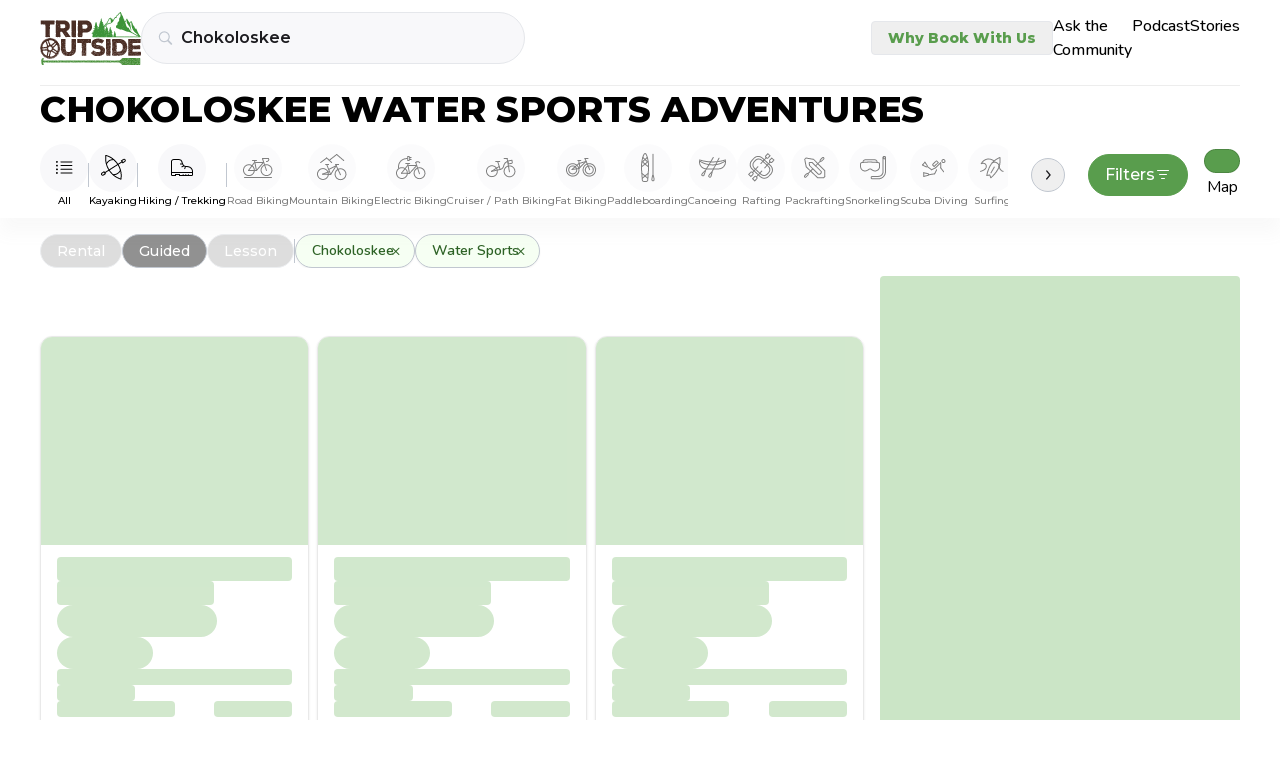

--- FILE ---
content_type: text/html
request_url: https://tripoutside.com/browse/location:us:fl:chokoloskee/activity:water-sports
body_size: 70333
content:
<!DOCTYPE html>
<html lang="en">
  <head>
    <meta charset="utf-8" />
    <link rel="icon" href="/browse/favicon.png" />
    <meta name="viewport" content="width=device-width, initial-scale=1" />

    <!-- Google Tag Manager -->
    <!--deno-fmt-ignore-->
    <script>(function(w,d,s,l,i){w[l]=w[l]||[];w[l].push({'gtm.start': new Date().getTime(),event:'gtm.js'});var f=d.getElementsByTagName(s)[0],j=d.createElement(s),dl=l!='dataLayer'?'&l='+l:'';j.async=true;j.src='https://www.googletagmanager.com/gtm.js?id='+i+dl;f.parentNode.insertBefore(j,f);})(window,document,'script','dataLayer','GTM-WC8HJTX');</script>

    
		<link href="../../browse/_app/immutable/assets/Values.DeVcrBJz.css" rel="stylesheet">
		<link href="../../browse/_app/immutable/assets/GoogleAnalytics.Vfcyz4sk.css" rel="stylesheet">
		<link href="../../browse/_app/immutable/assets/2.CI1qhZbo.css" rel="stylesheet">
		<link href="../../browse/_app/immutable/assets/green-arrow.UPeexNM6.css" rel="stylesheet">
		<link href="../../browse/_app/immutable/assets/5.BYvcQjfR.css" rel="stylesheet">
		<link href="../../browse/_app/immutable/assets/Card.BaiExBw1.css" rel="stylesheet">
		<link href="../../browse/_app/immutable/assets/Map.n-WoeIYh.css" rel="stylesheet"><!--1oqu2l8--><link rel="preconnect" href="https://fonts.gstatic.com"/> <link rel="preconnect" href="https://fonts.googleapis.com"/><!----><!--1rcvots--><link href="https://fonts.googleapis.com/css2?family=Montserrat:wght@300;400;500;600;800&amp;display=swap" rel="stylesheet"/> <link href="https://fonts.googleapis.com/css2?family=Nunito:wght@300;400;500;600;700;800&amp;display=swap" rel="stylesheet"/> <!--[--><script>
      (function (h, o, t, j, a, r) {
    h.hj = h.hj ||
      function () {
        (h.hj.q = h.hj.q || []).push(arguments);
      };
    h._hjSettings = { hjid: 2926001, hjsv: 6 };
    a = o.getElementsByTagName("head")[0];
    r = o.createElement("script");
    r.async = 1;
    r.src = t + h._hjSettings.hjid + j + h._hjSettings.hjsv;
    a.appendChild(r);
  })(window, document, "https://static.hotjar.com/c/hotjar-", ".js?sv=");
    </script><!----><!--]--> <script src="https://static.elfsight.com/platform/platform.js" data-use-service-core="" defer></script> <script defer type="text/javascript" src="https://birdeye.com/embed/v6/242650/1/4172333697/dc59e1adf4391ab875576b53402114b15f0aa8dc378bb205?isWidgetAlignLeft=true"></script> <script src="https://analytics.ahrefs.com/analytics.js" data-key="fq6HDELFuZRWc6ZfHwBBTA" async></script><!----><!--xbbf1e--><!--[!--><!--]--> <!--[!--><!--]--> <meta property="og:image" content="/browse/logo.png" class="svelte-xbbf1e"/> <!--[--><meta property="og:description" content="Discover top rated Chokoloskee Water Sports adventures from the best gear shops and guides. Compare adventures, prices, book online!" class="svelte-xbbf1e"/> <meta name="description" content="Discover top rated Chokoloskee Water Sports adventures from the best gear shops and guides. Compare adventures, prices, book online!" class="svelte-xbbf1e"/><!--]--> <link rel="canonical" href="https://tripoutside.com/browse/location:us:fl:chokoloskee/activity:water-sports" class="svelte-xbbf1e"/><!----><title>
    Chokoloskee Water Sports Adventures - TripOutside
  </title>
  </head>

  <body data-sveltekit-preload-data="hover">
    <!-- Google Tag Manager (noscript) -->
    <!--deno-fmt-ignore-->
    <noscript><iframe src="https://www.googletagmanager.com/ns.html?id=GTM-WC8HJTX" height="0" width="0" style="display:none;visibility:hidden"></iframe></noscript>

    <div style="display: contents"><!--[--><!--[--><!----><!--[--><!----><!--[!--><!--]--> <main class="min-h-[100vh] flex flex-col"><!--[!--><!----><div class="flex w-full top-0 z-[100] bg-white xxl:px-auto md:px-10 px-6 sticky"><div class="w-full flex sm:py-3 sm:pb-5 py-5 pb-6 justify-center md:justify-between items-center mx-auto sm:border-b sm:border-second-gray bg-white z-[100] max-w-max"><div class="flex gap-2 sm:gap-4 items-center w-full"><a href="https://tripoutside.com" class="shrink-0" data-sveltekit-reload=""><!--[!--><img width="101" height="52" src="/browse/_app/immutable/assets/logo.D_9P5mR4.svg" alt="logo"/><!--]--></a> <div id="search" class="w-full gap-2 z-[100] flex sm:first:mr-4 items-center svelte-xbbf1e"><!----><div class=" z-[60] w-full sm:max-w-sm relative "><div class="flex justify-between"><form class=" text-sm+ flex border rounded-full bg-super-light-gray w-full min-h-[40px] min-w-[7.5rem] transition z-[1] border-search-light-gray hover:border-search-gray "><div class="flex items-center justify-between w-full py-[3px] pl-[10px] pr-1 sm:pl-4"><div class="text-main-gray mr-2" aria-hidden="true"><!----><svg
  width="15"
  height="14"
  viewBox="0 0 15 14"
  fill="none"
  xmlns="http://www.w3.org/2000/svg"
>
  <path
    d="M0.821289 5.7793C0.821289 6.53125 0.962565 7.23763 1.24512 7.89844C1.52767 8.55469 1.9196 9.13346 2.4209 9.63477C2.9222 10.1361 3.50098 10.528 4.15723 10.8105C4.81803 11.0931 5.52441 11.2344 6.27637 11.2344C6.86882 11.2344 7.43392 11.1432 7.97168 10.9609C8.50944 10.7786 9.00163 10.528 9.44824 10.209L12.8115 13.5791C12.8936 13.6566 12.9824 13.7135 13.0781 13.75C13.1784 13.791 13.2832 13.8115 13.3926 13.8115C13.5475 13.8115 13.6842 13.7751 13.8027 13.7021C13.9212 13.6338 14.0124 13.5381 14.0762 13.415C14.1445 13.292 14.1787 13.1553 14.1787 13.0049C14.1787 12.8955 14.1582 12.793 14.1172 12.6973C14.0807 12.6016 14.026 12.5173 13.9531 12.4443L10.6104 9.08105C10.9613 8.62533 11.2347 8.11719 11.4307 7.55664C11.6312 6.99609 11.7314 6.40365 11.7314 5.7793C11.7314 5.02734 11.5902 4.32324 11.3076 3.66699C11.0251 3.00618 10.6331 2.42513 10.1318 1.92383C9.63053 1.42253 9.04948 1.0306 8.38867 0.748047C7.73242 0.465495 7.02832 0.324219 6.27637 0.324219C5.52441 0.324219 4.81803 0.465495 4.15723 0.748047C3.50098 1.0306 2.9222 1.42253 2.4209 1.92383C1.9196 2.42513 1.52767 3.00618 1.24512 3.66699C0.962565 4.32324 0.821289 5.02734 0.821289 5.7793ZM1.99023 5.7793C1.99023 5.18685 2.09961 4.63314 2.31836 4.11816C2.54167 3.59863 2.84928 3.1429 3.24121 2.75098C3.6377 2.35449 4.09342 2.04688 4.6084 1.82812C5.12793 1.60482 5.68392 1.49316 6.27637 1.49316C6.86882 1.49316 7.42253 1.60482 7.9375 1.82812C8.45703 2.04688 8.91276 2.35449 9.30469 2.75098C9.69661 3.1429 10.0042 3.59863 10.2275 4.11816C10.4508 4.63314 10.5625 5.18685 10.5625 5.7793C10.5625 6.37174 10.4508 6.92773 10.2275 7.44727C10.0042 7.96224 9.69661 8.41569 9.30469 8.80762C8.91276 9.19954 8.45703 9.50716 7.9375 9.73047C7.42253 9.95378 6.86882 10.0654 6.27637 10.0654C5.68392 10.0654 5.12793 9.95378 4.6084 9.73047C4.09342 9.50716 3.6377 9.19954 3.24121 8.80762C2.84928 8.41569 2.54167 7.96224 2.31836 7.44727C2.09961 6.92773 1.99023 6.37174 1.99023 5.7793Z"
    fill="currentColor"
  />
</svg>
<!----></div> <input id="location-search" class="mr-2 sm:py-2.5 outline-none w-full bg-inherit text-base font-semibold text-main-black font-montserrat placeholder:text-semidark-gray" value="Chokoloskee" placeholder="Select Destination"/> <button type="button" class="text-tiny text-bold text-main-green mr-2 hidden">Clear</button> <div class="inline-block sm:hidden"><!----></div></div></form> <button class="text-right px-2 hidden" aria-label="Close"><i class="fas fa-xmark"></i></button></div> <div class=" -z-[1] w-full left-0 bg-white absolute border-search-light-gray border top-0 overflow-hidden rounded-t-[27px] rounded-xl " hidden data-testid="FilteringInput-DropDown"><div class=" flex flex-col overflow-y-auto w-full max-h-[70vh] md:max-h-[85vh] pt-6 mt-8 sm:pt-8 pb-1 "><!--[--><div class="mb-4"><!--[!--><a href="/browse" class="block px-3 w-full text-left py-2 font-montserrat text-base font-semibold text-main-black">All locations</a><!--]--> <!--[--><!--]--><!----></div><div class="mb-4"><!--[--><a href="../../browse/location:us" class="block px-3 w-full text-left py-2 mb-1 font-semibold text-card-gray text-tiny font-montserrat">USA</a><!--]--> <!--[--><!--[--><a href="../../browse/location:us:ak" class="block px-3 w-full text-left py-2 mb-1 font-semibold text-card-gray text-tiny font-montserrat">Alaska</a><!--]--> <!--[--><!--[!--><a href="../../browse/location:us:ak:anchorage" class="block px-3 w-full text-left py-2 font-montserrat text-base font-semibold text-main-black">Anchorage</a><!--]--> <!--[--><!--]--><!--[!--><a href="../../browse/location:us:ak:denali-national-park" class="block px-3 w-full text-left py-2 font-montserrat text-base font-semibold text-main-black">Denali National Park</a><!--]--> <!--[--><!--]--><!--[!--><a href="../../browse/location:us:ak:fairbanks" class="block px-3 w-full text-left py-2 font-montserrat text-base font-semibold text-main-black">Fairbanks</a><!--]--> <!--[--><!--]--><!--[!--><a href="../../browse/location:us:ak:girdwood" class="block px-3 w-full text-left py-2 font-montserrat text-base font-semibold text-main-black">Girdwood</a><!--]--> <!--[--><!--]--><!--[!--><a href="../../browse/location:us:ak:glennallen" class="block px-3 w-full text-left py-2 font-montserrat text-base font-semibold text-main-black">Glennallen</a><!--]--> <!--[--><!--]--><!--[!--><a href="../../browse/location:us:ak:haines" class="block px-3 w-full text-left py-2 font-montserrat text-base font-semibold text-main-black">Haines</a><!--]--> <!--[--><!--]--><!--[!--><a href="../../browse/location:us:ak:healy" class="block px-3 w-full text-left py-2 font-montserrat text-base font-semibold text-main-black">Healy</a><!--]--> <!--[--><!--]--><!--[!--><a href="../../browse/location:us:ak:homer" class="block px-3 w-full text-left py-2 font-montserrat text-base font-semibold text-main-black">Homer</a><!--]--> <!--[--><!--]--><!--[!--><a href="../../browse/location:us:ak:juneau" class="block px-3 w-full text-left py-2 font-montserrat text-base font-semibold text-main-black">Juneau</a><!--]--> <!--[--><!--]--><!--[!--><a href="../../browse/location:us:ak:ketchikan" class="block px-3 w-full text-left py-2 font-montserrat text-base font-semibold text-main-black">Ketchikan</a><!--]--> <!--[--><!--]--><!--[!--><a href="../../browse/location:us:ak:mccarthy" class="block px-3 w-full text-left py-2 font-montserrat text-base font-semibold text-main-black">McCarthy</a><!--]--> <!--[--><!--]--><!--[!--><a href="../../browse/location:us:ak:palmer" class="block px-3 w-full text-left py-2 font-montserrat text-base font-semibold text-main-black">Palmer</a><!--]--> <!--[--><!--]--><!--[!--><a href="../../browse/location:us:ak:seward" class="block px-3 w-full text-left py-2 font-montserrat text-base font-semibold text-main-black">Seward</a><!--]--> <!--[--><!--]--><!--[!--><a href="../../browse/location:us:ak:skagway" class="block px-3 w-full text-left py-2 font-montserrat text-base font-semibold text-main-black">Skagway</a><!--]--> <!--[--><!--]--><!--[!--><a href="../../browse/location:us:ak:talkeetna" class="block px-3 w-full text-left py-2 font-montserrat text-base font-semibold text-main-black">Talkeetna</a><!--]--> <!--[--><!--]--><!--[!--><a href="../../browse/location:us:ak:valdez" class="block px-3 w-full text-left py-2 font-montserrat text-base font-semibold text-main-black">Valdez</a><!--]--> <!--[--><!--]--><!--[!--><a href="../../browse/location:us:ak:whittier" class="block px-3 w-full text-left py-2 font-montserrat text-base font-semibold text-main-black">Whittier</a><!--]--> <!--[--><!--]--><!--[!--><a href="../../browse/location:us:ak:willow" class="block px-3 w-full text-left py-2 font-montserrat text-base font-semibold text-main-black">Willow</a><!--]--> <!--[--><!--]--><!--[!--><a href="../../browse/location:us:ak:wrangell-st-elias-national-park" class="block px-3 w-full text-left py-2 font-montserrat text-base font-semibold text-main-black">Wrangell – St. Elias National Park</a><!--]--> <!--[--><!--]--><!--]--><!--[--><a href="../../browse/location:us:al" class="block px-3 w-full text-left py-2 mb-1 font-semibold text-card-gray text-tiny font-montserrat">Alabama</a><!--]--> <!--[--><!--[!--><a href="../../browse/location:us:al:birmingham" class="block px-3 w-full text-left py-2 font-montserrat text-base font-semibold text-main-black">Birmingham</a><!--]--> <!--[--><!--]--><!--[!--><a href="../../browse/location:us:al:dauphin-island" class="block px-3 w-full text-left py-2 font-montserrat text-base font-semibold text-main-black">Dauphin Island</a><!--]--> <!--[--><!--]--><!--[!--><a href="../../browse/location:us:al:gulf-shores" class="block px-3 w-full text-left py-2 font-montserrat text-base font-semibold text-main-black">Gulf Shores</a><!--]--> <!--[--><!--]--><!--]--><!--[--><a href="../../browse/location:us:ar" class="block px-3 w-full text-left py-2 mb-1 font-semibold text-card-gray text-tiny font-montserrat">Arkansas</a><!--]--> <!--[--><!--[!--><a href="../../browse/location:us:ar:bentonville" class="block px-3 w-full text-left py-2 font-montserrat text-base font-semibold text-main-black">Bentonville</a><!--]--> <!--[--><!--]--><!--]--><!--[--><a href="../../browse/location:us:az" class="block px-3 w-full text-left py-2 mb-1 font-semibold text-card-gray text-tiny font-montserrat">Arizona</a><!--]--> <!--[--><!--[!--><a href="../../browse/location:us:az:camp-verde" class="block px-3 w-full text-left py-2 font-montserrat text-base font-semibold text-main-black">Camp Verde</a><!--]--> <!--[--><!--]--><!--[!--><a href="../../browse/location:us:az:clarkdale" class="block px-3 w-full text-left py-2 font-montserrat text-base font-semibold text-main-black">Clarkdale</a><!--]--> <!--[--><!--]--><!--[!--><a href="../../browse/location:us:az:cottonwood" class="block px-3 w-full text-left py-2 font-montserrat text-base font-semibold text-main-black">Cottonwood</a><!--]--> <!--[--><!--]--><!--[!--><a href="../../browse/location:us:az:flagstaff" class="block px-3 w-full text-left py-2 font-montserrat text-base font-semibold text-main-black">Flagstaff</a><!--]--> <!--[--><!--]--><!--[!--><a href="../../browse/location:us:az:grand-canyon" class="block px-3 w-full text-left py-2 font-montserrat text-base font-semibold text-main-black">Grand Canyon</a><!--]--> <!--[--><!--]--><!--[!--><a href="../../browse/location:us:az:lake-powell" class="block px-3 w-full text-left py-2 font-montserrat text-base font-semibold text-main-black">Lake Powell</a><!--]--> <!--[--><!--]--><!--[!--><a href="../../browse/location:us:az:mesa" class="block px-3 w-full text-left py-2 font-montserrat text-base font-semibold text-main-black">Mesa</a><!--]--> <!--[--><!--]--><!--[!--><a href="../../browse/location:us:az:page" class="block px-3 w-full text-left py-2 font-montserrat text-base font-semibold text-main-black">Page</a><!--]--> <!--[--><!--]--><!--[!--><a href="../../browse/location:us:az:peoria" class="block px-3 w-full text-left py-2 font-montserrat text-base font-semibold text-main-black">Peoria</a><!--]--> <!--[--><!--]--><!--[!--><a href="../../browse/location:us:az:phoenix" class="block px-3 w-full text-left py-2 font-montserrat text-base font-semibold text-main-black">Phoenix</a><!--]--> <!--[--><!--]--><!--[!--><a href="../../browse/location:us:az:prescott" class="block px-3 w-full text-left py-2 font-montserrat text-base font-semibold text-main-black">Prescott</a><!--]--> <!--[--><!--]--><!--[!--><a href="../../browse/location:us:az:saguaro-lake" class="block px-3 w-full text-left py-2 font-montserrat text-base font-semibold text-main-black">Saguaro Lake</a><!--]--> <!--[--><!--]--><!--[!--><a href="../../browse/location:us:az:scottsdale" class="block px-3 w-full text-left py-2 font-montserrat text-base font-semibold text-main-black">Scottsdale</a><!--]--> <!--[--><!--]--><!--[!--><a href="../../browse/location:us:az:sedona" class="block px-3 w-full text-left py-2 font-montserrat text-base font-semibold text-main-black">Sedona</a><!--]--> <!--[--><!--]--><!--[!--><a href="../../browse/location:us:az:tempe" class="block px-3 w-full text-left py-2 font-montserrat text-base font-semibold text-main-black">Tempe</a><!--]--> <!--[--><!--]--><!--[!--><a href="../../browse/location:us:az:tucson" class="block px-3 w-full text-left py-2 font-montserrat text-base font-semibold text-main-black">Tucson</a><!--]--> <!--[--><!--]--><!--[!--><a href="../../browse/location:us:az:willow-beach" class="block px-3 w-full text-left py-2 font-montserrat text-base font-semibold text-main-black">Willow Beach</a><!--]--> <!--[--><!--]--><!--]--><!--[--><a href="../../browse/location:us:ca" class="block px-3 w-full text-left py-2 mb-1 font-semibold text-card-gray text-tiny font-montserrat">California</a><!--]--> <!--[--><!--[!--><a href="../../browse/location:us:ca:alpine-meadows" class="block px-3 w-full text-left py-2 font-montserrat text-base font-semibold text-main-black">Alpine Meadows</a><!--]--> <!--[--><!--]--><!--[!--><a href="../../browse/location:us:ca:antioch" class="block px-3 w-full text-left py-2 font-montserrat text-base font-semibold text-main-black">Antioch</a><!--]--> <!--[--><!--]--><!--[!--><a href="../../browse/location:us:ca:arcata" class="block px-3 w-full text-left py-2 font-montserrat text-base font-semibold text-main-black">Arcata</a><!--]--> <!--[--><!--]--><!--[!--><a href="../../browse/location:us:ca:bakersfield" class="block px-3 w-full text-left py-2 font-montserrat text-base font-semibold text-main-black">Bakersfield</a><!--]--> <!--[--><!--]--><!--[!--><a href="../../browse/location:us:ca:big-bear-lake" class="block px-3 w-full text-left py-2 font-montserrat text-base font-semibold text-main-black">Big Bear Lake</a><!--]--> <!--[--><!--]--><!--[!--><a href="../../browse/location:us:ca:calistoga" class="block px-3 w-full text-left py-2 font-montserrat text-base font-semibold text-main-black">Calistoga</a><!--]--> <!--[--><!--]--><!--[!--><a href="../../browse/location:us:ca:carlsbad" class="block px-3 w-full text-left py-2 font-montserrat text-base font-semibold text-main-black">Carlsbad</a><!--]--> <!--[--><!--]--><!--[!--><a href="../../browse/location:us:ca:carnelian-bay" class="block px-3 w-full text-left py-2 font-montserrat text-base font-semibold text-main-black">Carnelian Bay</a><!--]--> <!--[--><!--]--><!--[!--><a href="../../browse/location:us:ca:catalina-island" class="block px-3 w-full text-left py-2 font-montserrat text-base font-semibold text-main-black">Catalina Island</a><!--]--> <!--[--><!--]--><!--[!--><a href="../../browse/location:us:ca:coloma" class="block px-3 w-full text-left py-2 font-montserrat text-base font-semibold text-main-black">Coloma</a><!--]--> <!--[--><!--]--><!--[!--><a href="../../browse/location:us:ca:del-loma" class="block px-3 w-full text-left py-2 font-montserrat text-base font-semibold text-main-black">Del Loma</a><!--]--> <!--[--><!--]--><!--[!--><a href="../../browse/location:us:ca:downieville" class="block px-3 w-full text-left py-2 font-montserrat text-base font-semibold text-main-black">Downieville</a><!--]--> <!--[--><!--]--><!--[!--><a href="../../browse/location:us:ca:eureka" class="block px-3 w-full text-left py-2 font-montserrat text-base font-semibold text-main-black">Eureka</a><!--]--> <!--[--><!--]--><!--[!--><a href="../../browse/location:us:ca:groveland" class="block px-3 w-full text-left py-2 font-montserrat text-base font-semibold text-main-black">Groveland</a><!--]--> <!--[--><!--]--><!--[!--><a href="../../browse/location:us:ca:happy-camp" class="block px-3 w-full text-left py-2 font-montserrat text-base font-semibold text-main-black">Happy Camp</a><!--]--> <!--[--><!--]--><!--[!--><a href="../../browse/location:us:ca:healdsburg" class="block px-3 w-full text-left py-2 font-montserrat text-base font-semibold text-main-black">Healdsburg</a><!--]--> <!--[--><!--]--><!--[!--><a href="../../browse/location:us:ca:heavenly-resort" class="block px-3 w-full text-left py-2 font-montserrat text-base font-semibold text-main-black">Heavenly Resort</a><!--]--> <!--[--><!--]--><!--[!--><a href="../../browse/location:us:ca:homewood-mountain-resort" class="block px-3 w-full text-left py-2 font-montserrat text-base font-semibold text-main-black">Homewood Mountain Resort</a><!--]--> <!--[--><!--]--><!--[!--><a href="../../browse/location:us:ca:hornbrook" class="block px-3 w-full text-left py-2 font-montserrat text-base font-semibold text-main-black">Hornbrook</a><!--]--> <!--[--><!--]--><!--[!--><a href="../../browse/location:us:ca:junction-city" class="block px-3 w-full text-left py-2 font-montserrat text-base font-semibold text-main-black">Junction City</a><!--]--> <!--[--><!--]--><!--[!--><a href="../../browse/location:us:ca:june-mountain" class="block px-3 w-full text-left py-2 font-montserrat text-base font-semibold text-main-black">June Mountain</a><!--]--> <!--[--><!--]--><!--[!--><a href="../../browse/location:us:ca:kernville" class="block px-3 w-full text-left py-2 font-montserrat text-base font-semibold text-main-black">Kernville</a><!--]--> <!--[--><!--]--><!--[!--><a href="../../browse/location:us:ca:kirkwood-resort" class="block px-3 w-full text-left py-2 font-montserrat text-base font-semibold text-main-black">Kirkwood Resort</a><!--]--> <!--[--><!--]--><!--[!--><a href="../../browse/location:us:ca:la-jolla" class="block px-3 w-full text-left py-2 font-montserrat text-base font-semibold text-main-black">La Jolla</a><!--]--> <!--[--><!--]--><!--[!--><a href="../../browse/location:us:ca:laguna-beach" class="block px-3 w-full text-left py-2 font-montserrat text-base font-semibold text-main-black">Laguna Beach</a><!--]--> <!--[--><!--]--><!--[!--><a href="../../browse/location:us:ca:lake-tahoe" class="block px-3 w-full text-left py-2 font-montserrat text-base font-semibold text-main-black">Lake Tahoe</a><!--]--> <!--[--><!--]--><!--[!--><a href="../../browse/location:us:ca:los-angeles" class="block px-3 w-full text-left py-2 font-montserrat text-base font-semibold text-main-black">Los Angeles</a><!--]--> <!--[--><!--]--><!--[!--><a href="../../browse/location:us:ca:malibu" class="block px-3 w-full text-left py-2 font-montserrat text-base font-semibold text-main-black">Malibu</a><!--]--> <!--[--><!--]--><!--[!--><a href="../../browse/location:us:ca:mammoth-lakes" class="block px-3 w-full text-left py-2 font-montserrat text-base font-semibold text-main-black">Mammoth Lakes</a><!--]--> <!--[--><!--]--><!--[!--><a href="../../browse/location:us:ca:monterey" class="block px-3 w-full text-left py-2 font-montserrat text-base font-semibold text-main-black">Monterey</a><!--]--> <!--[--><!--]--><!--[!--><a href="../../browse/location:us:ca:moss-landing" class="block px-3 w-full text-left py-2 font-montserrat text-base font-semibold text-main-black">Moss Landing</a><!--]--> <!--[--><!--]--><!--[!--><a href="../../browse/location:us:ca:napa" class="block px-3 w-full text-left py-2 font-montserrat text-base font-semibold text-main-black">Napa</a><!--]--> <!--[--><!--]--><!--[!--><a href="../../browse/location:us:ca:newport-beach" class="block px-3 w-full text-left py-2 font-montserrat text-base font-semibold text-main-black">Newport Beach</a><!--]--> <!--[--><!--]--><!--[!--><a href="../../browse/location:us:ca:northstar-resort" class="block px-3 w-full text-left py-2 font-montserrat text-base font-semibold text-main-black">Northstar Resort</a><!--]--> <!--[--><!--]--><!--[!--><a href="../../browse/location:us:ca:oceanside" class="block px-3 w-full text-left py-2 font-montserrat text-base font-semibold text-main-black">Oceanside</a><!--]--> <!--[--><!--]--><!--[!--><a href="../../browse/location:us:ca:orange-county" class="block px-3 w-full text-left py-2 font-montserrat text-base font-semibold text-main-black">Orange County</a><!--]--> <!--[--><!--]--><!--[!--><a href="../../browse/location:us:ca:palisades-tahoe-resort" class="block px-3 w-full text-left py-2 font-montserrat text-base font-semibold text-main-black">Palisades Tahoe Resort</a><!--]--> <!--[--><!--]--><!--[!--><a href="../../browse/location:us:ca:pismo-beach" class="block px-3 w-full text-left py-2 font-montserrat text-base font-semibold text-main-black">Pismo Beach</a><!--]--> <!--[--><!--]--><!--[!--><a href="../../browse/location:us:ca:san-diego" class="block px-3 w-full text-left py-2 font-montserrat text-base font-semibold text-main-black">San Diego</a><!--]--> <!--[--><!--]--><!--[!--><a href="../../browse/location:us:ca:san-francisco" class="block px-3 w-full text-left py-2 font-montserrat text-base font-semibold text-main-black">San Francisco</a><!--]--> <!--[--><!--]--><!--[!--><a href="../../browse/location:us:ca:santa-barbara" class="block px-3 w-full text-left py-2 font-montserrat text-base font-semibold text-main-black">Santa Barbara</a><!--]--> <!--[--><!--]--><!--[!--><a href="../../browse/location:us:ca:santa-cruz" class="block px-3 w-full text-left py-2 font-montserrat text-base font-semibold text-main-black">Santa Cruz</a><!--]--> <!--[--><!--]--><!--[!--><a href="../../browse/location:us:ca:santa-monica" class="block px-3 w-full text-left py-2 font-montserrat text-base font-semibold text-main-black">Santa Monica</a><!--]--> <!--[--><!--]--><!--[!--><a href="../../browse/location:us:ca:santa-rosa" class="block px-3 w-full text-left py-2 font-montserrat text-base font-semibold text-main-black">Santa Rosa</a><!--]--> <!--[--><!--]--><!--[!--><a href="../../browse/location:us:ca:sierra-at-tahoe-resort" class="block px-3 w-full text-left py-2 font-montserrat text-base font-semibold text-main-black">Sierra-at-Tahoe Resort</a><!--]--> <!--[--><!--]--><!--[!--><a href="../../browse/location:us:ca:somes-bar" class="block px-3 w-full text-left py-2 font-montserrat text-base font-semibold text-main-black">Somes Bar</a><!--]--> <!--[--><!--]--><!--[!--><a href="../../browse/location:us:ca:south-lake-tahoe" class="block px-3 w-full text-left py-2 font-montserrat text-base font-semibold text-main-black">South Lake Tahoe</a><!--]--> <!--[--><!--]--><!--[!--><a href="../../browse/location:us:ca:tahoe-city" class="block px-3 w-full text-left py-2 font-montserrat text-base font-semibold text-main-black">Tahoe City</a><!--]--> <!--[--><!--]--><!--[!--><a href="../../browse/location:us:ca:temecula" class="block px-3 w-full text-left py-2 font-montserrat text-base font-semibold text-main-black">Temecula</a><!--]--> <!--[--><!--]--><!--[!--><a href="../../browse/location:us:ca:truckee" class="block px-3 w-full text-left py-2 font-montserrat text-base font-semibold text-main-black">Truckee</a><!--]--> <!--[--><!--]--><!--[!--><a href="../../browse/location:us:ca:willow-creek" class="block px-3 w-full text-left py-2 font-montserrat text-base font-semibold text-main-black">Willow Creek</a><!--]--> <!--[--><!--]--><!--[!--><a href="../../browse/location:us:ca:yosemite-national-park" class="block px-3 w-full text-left py-2 font-montserrat text-base font-semibold text-main-black">Yosemite National Park</a><!--]--> <!--[--><!--]--><!--]--><!--[--><a href="../../browse/location:us:co" class="block px-3 w-full text-left py-2 mb-1 font-semibold text-card-gray text-tiny font-montserrat">Colorado</a><!--]--> <!--[--><!--[!--><a href="../../browse/location:us:co:arapahoe-basin" class="block px-3 w-full text-left py-2 font-montserrat text-base font-semibold text-main-black">Arapahoe Basin</a><!--]--> <!--[--><!--]--><!--[!--><a href="../../browse/location:us:co:aspen" class="block px-3 w-full text-left py-2 font-montserrat text-base font-semibold text-main-black">Aspen</a><!--]--> <!--[--><!--]--><!--[!--><a href="../../browse/location:us:co:aurora" class="block px-3 w-full text-left py-2 font-montserrat text-base font-semibold text-main-black">Aurora</a><!--]--> <!--[--><!--]--><!--[!--><a href="../../browse/location:us:co:avon" class="block px-3 w-full text-left py-2 font-montserrat text-base font-semibold text-main-black">Avon</a><!--]--> <!--[--><!--]--><!--[!--><a href="../../browse/location:us:co:beaver-creek" class="block px-3 w-full text-left py-2 font-montserrat text-base font-semibold text-main-black">Beaver Creek</a><!--]--> <!--[--><!--]--><!--[!--><a href="../../browse/location:us:co:bond" class="block px-3 w-full text-left py-2 font-montserrat text-base font-semibold text-main-black">Bond</a><!--]--> <!--[--><!--]--><!--[!--><a href="../../browse/location:us:co:boulder" class="block px-3 w-full text-left py-2 font-montserrat text-base font-semibold text-main-black">Boulder</a><!--]--> <!--[--><!--]--><!--[!--><a href="../../browse/location:us:co:breckenridge" class="block px-3 w-full text-left py-2 font-montserrat text-base font-semibold text-main-black">Breckenridge</a><!--]--> <!--[--><!--]--><!--[!--><a href="../../browse/location:us:co:buena-vista" class="block px-3 w-full text-left py-2 font-montserrat text-base font-semibold text-main-black">Buena Vista</a><!--]--> <!--[--><!--]--><!--[!--><a href="../../browse/location:us:co:canon-city" class="block px-3 w-full text-left py-2 font-montserrat text-base font-semibold text-main-black">Canon City</a><!--]--> <!--[--><!--]--><!--[!--><a href="../../browse/location:us:co:colorado-springs" class="block px-3 w-full text-left py-2 font-montserrat text-base font-semibold text-main-black">Colorado Springs</a><!--]--> <!--[--><!--]--><!--[!--><a href="../../browse/location:us:co:copper-mountain" class="block px-3 w-full text-left py-2 font-montserrat text-base font-semibold text-main-black">Copper Mountain</a><!--]--> <!--[--><!--]--><!--[!--><a href="../../browse/location:us:co:cortez" class="block px-3 w-full text-left py-2 font-montserrat text-base font-semibold text-main-black">Cortez</a><!--]--> <!--[--><!--]--><!--[!--><a href="../../browse/location:us:co:crested-butte" class="block px-3 w-full text-left py-2 font-montserrat text-base font-semibold text-main-black">Crested Butte</a><!--]--> <!--[--><!--]--><!--[!--><a href="../../browse/location:us:co:denver" class="block px-3 w-full text-left py-2 font-montserrat text-base font-semibold text-main-black">Denver</a><!--]--> <!--[--><!--]--><!--[!--><a href="../../browse/location:us:co:dillon" class="block px-3 w-full text-left py-2 font-montserrat text-base font-semibold text-main-black">Dillon</a><!--]--> <!--[--><!--]--><!--[!--><a href="../../browse/location:us:co:dinosaur-national-monument" class="block px-3 w-full text-left py-2 font-montserrat text-base font-semibold text-main-black">Dinosaur National Monument</a><!--]--> <!--[--><!--]--><!--[!--><a href="../../browse/location:us:co:dolores" class="block px-3 w-full text-left py-2 font-montserrat text-base font-semibold text-main-black">Dolores</a><!--]--> <!--[--><!--]--><!--[!--><a href="../../browse/location:us:co:dumont" class="block px-3 w-full text-left py-2 font-montserrat text-base font-semibold text-main-black">Dumont</a><!--]--> <!--[--><!--]--><!--[!--><a href="../../browse/location:us:co:durango" class="block px-3 w-full text-left py-2 font-montserrat text-base font-semibold text-main-black">Durango</a><!--]--> <!--[--><!--]--><!--[!--><a href="../../browse/location:us:co:estes-park" class="block px-3 w-full text-left py-2 font-montserrat text-base font-semibold text-main-black">Estes Park</a><!--]--> <!--[--><!--]--><!--[!--><a href="../../browse/location:us:co:fort-collins" class="block px-3 w-full text-left py-2 font-montserrat text-base font-semibold text-main-black">Fort Collins</a><!--]--> <!--[--><!--]--><!--[!--><a href="../../browse/location:us:co:frisco" class="block px-3 w-full text-left py-2 font-montserrat text-base font-semibold text-main-black">Frisco</a><!--]--> <!--[--><!--]--><!--[!--><a href="../../browse/location:us:co:fruita" class="block px-3 w-full text-left py-2 font-montserrat text-base font-semibold text-main-black">Fruita</a><!--]--> <!--[--><!--]--><!--[!--><a href="../../browse/location:us:co:glenwood-springs" class="block px-3 w-full text-left py-2 font-montserrat text-base font-semibold text-main-black">Glenwood Springs</a><!--]--> <!--[--><!--]--><!--[!--><a href="../../browse/location:us:co:golden" class="block px-3 w-full text-left py-2 font-montserrat text-base font-semibold text-main-black">Golden</a><!--]--> <!--[--><!--]--><!--[!--><a href="../../browse/location:us:co:granby-ranch" class="block px-3 w-full text-left py-2 font-montserrat text-base font-semibold text-main-black">Granby Ranch</a><!--]--> <!--[--><!--]--><!--[!--><a href="../../browse/location:us:co:grand-junction" class="block px-3 w-full text-left py-2 font-montserrat text-base font-semibold text-main-black">Grand Junction</a><!--]--> <!--[--><!--]--><!--[!--><a href="../../browse/location:us:co:gunnison" class="block px-3 w-full text-left py-2 font-montserrat text-base font-semibold text-main-black">Gunnison</a><!--]--> <!--[--><!--]--><!--[!--><a href="../../browse/location:us:co:hotchkiss" class="block px-3 w-full text-left py-2 font-montserrat text-base font-semibold text-main-black">Hotchkiss</a><!--]--> <!--[--><!--]--><!--[!--><a href="../../browse/location:us:co:idaho-springs" class="block px-3 w-full text-left py-2 font-montserrat text-base font-semibold text-main-black">Idaho Springs</a><!--]--> <!--[--><!--]--><!--[!--><a href="../../browse/location:us:co:keystone" class="block px-3 w-full text-left py-2 font-montserrat text-base font-semibold text-main-black">Keystone</a><!--]--> <!--[--><!--]--><!--[!--><a href="../../browse/location:us:co:kremmling" class="block px-3 w-full text-left py-2 font-montserrat text-base font-semibold text-main-black">Kremmling</a><!--]--> <!--[--><!--]--><!--[!--><a href="../../browse/location:us:co:lake-george" class="block px-3 w-full text-left py-2 font-montserrat text-base font-semibold text-main-black">Lake George</a><!--]--> <!--[--><!--]--><!--[!--><a href="../../browse/location:us:co:leadville" class="block px-3 w-full text-left py-2 font-montserrat text-base font-semibold text-main-black">Leadville</a><!--]--> <!--[--><!--]--><!--[!--><a href="../../browse/location:us:co:littleton" class="block px-3 w-full text-left py-2 font-montserrat text-base font-semibold text-main-black">Littleton</a><!--]--> <!--[--><!--]--><!--[!--><a href="../../browse/location:us:co:loveland-ski-resort" class="block px-3 w-full text-left py-2 font-montserrat text-base font-semibold text-main-black">Loveland Ski Resort</a><!--]--> <!--[--><!--]--><!--[!--><a href="../../browse/location:us:co:mancos" class="block px-3 w-full text-left py-2 font-montserrat text-base font-semibold text-main-black">Mancos</a><!--]--> <!--[--><!--]--><!--[!--><a href="../../browse/location:us:co:manitou-springs" class="block px-3 w-full text-left py-2 font-montserrat text-base font-semibold text-main-black">Manitou Springs</a><!--]--> <!--[--><!--]--><!--[!--><a href="../../browse/location:us:co:morrison" class="block px-3 w-full text-left py-2 font-montserrat text-base font-semibold text-main-black">Morrison</a><!--]--> <!--[--><!--]--><!--[!--><a href="../../browse/location:us:co:nathrop" class="block px-3 w-full text-left py-2 font-montserrat text-base font-semibold text-main-black">Nathrop</a><!--]--> <!--[--><!--]--><!--[!--><a href="../../browse/location:us:co:pagosa-springs" class="block px-3 w-full text-left py-2 font-montserrat text-base font-semibold text-main-black">Pagosa Springs</a><!--]--> <!--[--><!--]--><!--[!--><a href="../../browse/location:us:co:purgatory-resort" class="block px-3 w-full text-left py-2 font-montserrat text-base font-semibold text-main-black">Purgatory Resort</a><!--]--> <!--[--><!--]--><!--[!--><a href="../../browse/location:us:co:rocky-mountain-national-park" class="block px-3 w-full text-left py-2 font-montserrat text-base font-semibold text-main-black">Rocky Mountain National Park</a><!--]--> <!--[--><!--]--><!--[!--><a href="../../browse/location:us:co:salida" class="block px-3 w-full text-left py-2 font-montserrat text-base font-semibold text-main-black">Salida</a><!--]--> <!--[--><!--]--><!--[!--><a href="../../browse/location:us:co:silverthorne" class="block px-3 w-full text-left py-2 font-montserrat text-base font-semibold text-main-black">Silverthorne</a><!--]--> <!--[--><!--]--><!--[!--><a href="../../browse/location:us:co:silverton" class="block px-3 w-full text-left py-2 font-montserrat text-base font-semibold text-main-black">Silverton</a><!--]--> <!--[--><!--]--><!--[!--><a href="../../browse/location:us:co:snowmass-village" class="block px-3 w-full text-left py-2 font-montserrat text-base font-semibold text-main-black">Snowmass Village</a><!--]--> <!--[--><!--]--><!--[!--><a href="../../browse/location:us:co:steamboat-springs" class="block px-3 w-full text-left py-2 font-montserrat text-base font-semibold text-main-black">Steamboat Springs</a><!--]--> <!--[--><!--]--><!--[!--><a href="../../browse/location:us:co:telluride" class="block px-3 w-full text-left py-2 font-montserrat text-base font-semibold text-main-black">Telluride</a><!--]--> <!--[--><!--]--><!--[!--><a href="../../browse/location:us:co:vail" class="block px-3 w-full text-left py-2 font-montserrat text-base font-semibold text-main-black">Vail</a><!--]--> <!--[--><!--]--><!--[!--><a href="../../browse/location:us:co:winter-park" class="block px-3 w-full text-left py-2 font-montserrat text-base font-semibold text-main-black">Winter Park</a><!--]--> <!--[--><!--]--><!--]--><!--[--><a href="../../browse/location:us:ct" class="block px-3 w-full text-left py-2 mb-1 font-semibold text-card-gray text-tiny font-montserrat">Connecticut</a><!--]--> <!--[--><!--[!--><a href="../../browse/location:us:ct:chatfield-hollow-state-park" class="block px-3 w-full text-left py-2 font-montserrat text-base font-semibold text-main-black">Chatfield Hollow State Park</a><!--]--> <!--[--><!--]--><!--[!--><a href="../../browse/location:us:ct:colebrook" class="block px-3 w-full text-left py-2 font-montserrat text-base font-semibold text-main-black">Colebrook</a><!--]--> <!--[--><!--]--><!--[!--><a href="../../browse/location:us:ct:killingworth" class="block px-3 w-full text-left py-2 font-montserrat text-base font-semibold text-main-black">Killingworth</a><!--]--> <!--[--><!--]--><!--]--><!--[--><a href="../../browse/location:us:de" class="block px-3 w-full text-left py-2 mb-1 font-semibold text-card-gray text-tiny font-montserrat">Delaware</a><!--]--> <!--[--><!--[!--><a href="../../browse/location:us:de:alapocas-run-state-park" class="block px-3 w-full text-left py-2 font-montserrat text-base font-semibold text-main-black">Alapocas Run State Park</a><!--]--> <!--[--><!--]--><!--[!--><a href="../../browse/location:us:de:dewey-beach" class="block px-3 w-full text-left py-2 font-montserrat text-base font-semibold text-main-black">Dewey Beach</a><!--]--> <!--[--><!--]--><!--[!--><a href="../../browse/location:us:de:newark" class="block px-3 w-full text-left py-2 font-montserrat text-base font-semibold text-main-black">Newark</a><!--]--> <!--[--><!--]--><!--[!--><a href="../../browse/location:us:de:rehoboth-beach" class="block px-3 w-full text-left py-2 font-montserrat text-base font-semibold text-main-black">Rehoboth Beach</a><!--]--> <!--[--><!--]--><!--]--><!--[--><a href="../../browse/location:us:fl" class="block px-3 w-full text-left py-2 mb-1 font-semibold text-card-gray text-tiny font-montserrat">Florida</a><!--]--> <!--[--><!--[!--><a href="../../browse/location:us:fl:apopka" class="block px-3 w-full text-left py-2 font-montserrat text-base font-semibold text-main-black">Apopka</a><!--]--> <!--[--><!--]--><!--[!--><a href="../../browse/location:us:fl:bonita-springs" class="block px-3 w-full text-left py-2 font-montserrat text-base font-semibold text-main-black">Bonita Springs</a><!--]--> <!--[--><!--]--><!--[!--><a href="../../browse/location:us:fl:chokoloskee" class="block px-3 w-full text-left py-2 font-montserrat text-base font-semibold text-main-black bg-main-green text-white rounded">Chokoloskee</a><!--]--> <!--[--><!--]--><!--[!--><a href="../../browse/location:us:fl:chuluota" class="block px-3 w-full text-left py-2 font-montserrat text-base font-semibold text-main-black">Chuluota</a><!--]--> <!--[--><!--]--><!--[!--><a href="../../browse/location:us:fl:clearwater" class="block px-3 w-full text-left py-2 font-montserrat text-base font-semibold text-main-black">Clearwater</a><!--]--> <!--[--><!--]--><!--[!--><a href="../../browse/location:us:fl:cocoa-beach" class="block px-3 w-full text-left py-2 font-montserrat text-base font-semibold text-main-black">Cocoa Beach</a><!--]--> <!--[--><!--]--><!--[!--><a href="../../browse/location:us:fl:crystal-river" class="block px-3 w-full text-left py-2 font-montserrat text-base font-semibold text-main-black">Crystal River</a><!--]--> <!--[--><!--]--><!--[!--><a href="../../browse/location:us:fl:dania-beach" class="block px-3 w-full text-left py-2 font-montserrat text-base font-semibold text-main-black">Dania Beach</a><!--]--> <!--[--><!--]--><!--[!--><a href="../../browse/location:us:fl:daytona-beach" class="block px-3 w-full text-left py-2 font-montserrat text-base font-semibold text-main-black">Daytona Beach</a><!--]--> <!--[--><!--]--><!--[!--><a href="../../browse/location:us:fl:destin" class="block px-3 w-full text-left py-2 font-montserrat text-base font-semibold text-main-black">Destin</a><!--]--> <!--[--><!--]--><!--[!--><a href="../../browse/location:us:fl:duck-key" class="block px-3 w-full text-left py-2 font-montserrat text-base font-semibold text-main-black">Duck Key</a><!--]--> <!--[--><!--]--><!--[!--><a href="../../browse/location:us:fl:dunnellon" class="block px-3 w-full text-left py-2 font-montserrat text-base font-semibold text-main-black">Dunnellon</a><!--]--> <!--[--><!--]--><!--[!--><a href="../../browse/location:us:fl:everglades-city" class="block px-3 w-full text-left py-2 font-montserrat text-base font-semibold text-main-black">Everglades City</a><!--]--> <!--[--><!--]--><!--[!--><a href="../../browse/location:us:fl:everglades-national-park" class="block px-3 w-full text-left py-2 font-montserrat text-base font-semibold text-main-black">Everglades National Park</a><!--]--> <!--[--><!--]--><!--[!--><a href="../../browse/location:us:fl:fort-lauderdale" class="block px-3 w-full text-left py-2 font-montserrat text-base font-semibold text-main-black">Fort Lauderdale</a><!--]--> <!--[--><!--]--><!--[!--><a href="../../browse/location:us:fl:homosassa" class="block px-3 w-full text-left py-2 font-montserrat text-base font-semibold text-main-black">Homosassa</a><!--]--> <!--[--><!--]--><!--[!--><a href="../../browse/location:us:fl:jacksonville" class="block px-3 w-full text-left py-2 font-montserrat text-base font-semibold text-main-black">Jacksonville</a><!--]--> <!--[--><!--]--><!--[!--><a href="../../browse/location:us:fl:jupiter" class="block px-3 w-full text-left py-2 font-montserrat text-base font-semibold text-main-black">Jupiter</a><!--]--> <!--[--><!--]--><!--[!--><a href="../../browse/location:us:fl:key-largo" class="block px-3 w-full text-left py-2 font-montserrat text-base font-semibold text-main-black">Key Largo</a><!--]--> <!--[--><!--]--><!--[!--><a href="../../browse/location:us:fl:key-west" class="block px-3 w-full text-left py-2 font-montserrat text-base font-semibold text-main-black">Key West</a><!--]--> <!--[--><!--]--><!--[!--><a href="../../browse/location:us:fl:longwood" class="block px-3 w-full text-left py-2 font-montserrat text-base font-semibold text-main-black">Longwood</a><!--]--> <!--[--><!--]--><!--[!--><a href="../../browse/location:us:fl:marathon" class="block px-3 w-full text-left py-2 font-montserrat text-base font-semibold text-main-black">Marathon</a><!--]--> <!--[--><!--]--><!--[!--><a href="../../browse/location:us:fl:marco-island" class="block px-3 w-full text-left py-2 font-montserrat text-base font-semibold text-main-black">Marco Island</a><!--]--> <!--[--><!--]--><!--[!--><a href="../../browse/location:us:fl:melbourne" class="block px-3 w-full text-left py-2 font-montserrat text-base font-semibold text-main-black">Melbourne</a><!--]--> <!--[--><!--]--><!--[!--><a href="../../browse/location:us:fl:merritt-island" class="block px-3 w-full text-left py-2 font-montserrat text-base font-semibold text-main-black">Merritt Island</a><!--]--> <!--[--><!--]--><!--[!--><a href="../../browse/location:us:fl:miami" class="block px-3 w-full text-left py-2 font-montserrat text-base font-semibold text-main-black">Miami</a><!--]--> <!--[--><!--]--><!--[!--><a href="../../browse/location:us:fl:naples" class="block px-3 w-full text-left py-2 font-montserrat text-base font-semibold text-main-black">Naples</a><!--]--> <!--[--><!--]--><!--[!--><a href="../../browse/location:us:fl:new-smyrna-beach" class="block px-3 w-full text-left py-2 font-montserrat text-base font-semibold text-main-black">New Smyrna Beach</a><!--]--> <!--[--><!--]--><!--[!--><a href="../../browse/location:us:fl:nobleton" class="block px-3 w-full text-left py-2 font-montserrat text-base font-semibold text-main-black">Nobleton</a><!--]--> <!--[--><!--]--><!--[!--><a href="../../browse/location:us:fl:nokomis" class="block px-3 w-full text-left py-2 font-montserrat text-base font-semibold text-main-black">Nokomis</a><!--]--> <!--[--><!--]--><!--[!--><a href="../../browse/location:us:fl:north-palm-beach" class="block px-3 w-full text-left py-2 font-montserrat text-base font-semibold text-main-black">North Palm Beach</a><!--]--> <!--[--><!--]--><!--[!--><a href="../../browse/location:us:fl:ocala" class="block px-3 w-full text-left py-2 font-montserrat text-base font-semibold text-main-black">Ocala</a><!--]--> <!--[--><!--]--><!--[!--><a href="../../browse/location:us:fl:orange-city" class="block px-3 w-full text-left py-2 font-montserrat text-base font-semibold text-main-black">Orange City</a><!--]--> <!--[--><!--]--><!--[!--><a href="../../browse/location:us:fl:orlando" class="block px-3 w-full text-left py-2 font-montserrat text-base font-semibold text-main-black">Orlando</a><!--]--> <!--[--><!--]--><!--[!--><a href="../../browse/location:us:fl:ormond-beach" class="block px-3 w-full text-left py-2 font-montserrat text-base font-semibold text-main-black">Ormond Beach</a><!--]--> <!--[--><!--]--><!--[!--><a href="../../browse/location:us:fl:osprey" class="block px-3 w-full text-left py-2 font-montserrat text-base font-semibold text-main-black">Osprey</a><!--]--> <!--[--><!--]--><!--[!--><a href="../../browse/location:us:fl:palm-beach" class="block px-3 w-full text-left py-2 font-montserrat text-base font-semibold text-main-black">Palm Beach</a><!--]--> <!--[--><!--]--><!--[!--><a href="../../browse/location:us:fl:panama-city" class="block px-3 w-full text-left py-2 font-montserrat text-base font-semibold text-main-black">Panama City</a><!--]--> <!--[--><!--]--><!--[!--><a href="../../browse/location:us:fl:pensacola-beach" class="block px-3 w-full text-left py-2 font-montserrat text-base font-semibold text-main-black">Pensacola Beach</a><!--]--> <!--[--><!--]--><!--[!--><a href="../../browse/location:us:fl:ponte-vedra-beach" class="block px-3 w-full text-left py-2 font-montserrat text-base font-semibold text-main-black">Ponte Vedra Beach</a><!--]--> <!--[--><!--]--><!--[!--><a href="../../browse/location:us:fl:port-orange" class="block px-3 w-full text-left py-2 font-montserrat text-base font-semibold text-main-black">Port Orange</a><!--]--> <!--[--><!--]--><!--[!--><a href="../../browse/location:us:fl:rainbow-springs" class="block px-3 w-full text-left py-2 font-montserrat text-base font-semibold text-main-black">Rainbow Springs</a><!--]--> <!--[--><!--]--><!--[!--><a href="../../browse/location:us:fl:riviera-beach" class="block px-3 w-full text-left py-2 font-montserrat text-base font-semibold text-main-black">Riviera Beach</a><!--]--> <!--[--><!--]--><!--[!--><a href="../../browse/location:us:fl:ruskin" class="block px-3 w-full text-left py-2 font-montserrat text-base font-semibold text-main-black">Ruskin</a><!--]--> <!--[--><!--]--><!--[!--><a href="../../browse/location:us:fl:safety-harbor" class="block px-3 w-full text-left py-2 font-montserrat text-base font-semibold text-main-black">Safety Harbor</a><!--]--> <!--[--><!--]--><!--[!--><a href="../../browse/location:us:fl:sanford" class="block px-3 w-full text-left py-2 font-montserrat text-base font-semibold text-main-black">Sanford</a><!--]--> <!--[--><!--]--><!--[!--><a href="../../browse/location:us:fl:santa-rosa-beach" class="block px-3 w-full text-left py-2 font-montserrat text-base font-semibold text-main-black">Santa Rosa Beach</a><!--]--> <!--[--><!--]--><!--[!--><a href="../../browse/location:us:fl:sarasota" class="block px-3 w-full text-left py-2 font-montserrat text-base font-semibold text-main-black">Sarasota</a><!--]--> <!--[--><!--]--><!--[!--><a href="../../browse/location:us:fl:sebastian" class="block px-3 w-full text-left py-2 font-montserrat text-base font-semibold text-main-black">Sebastian</a><!--]--> <!--[--><!--]--><!--[!--><a href="../../browse/location:us:fl:shell-key" class="block px-3 w-full text-left py-2 font-montserrat text-base font-semibold text-main-black">Shell Key</a><!--]--> <!--[--><!--]--><!--[!--><a href="../../browse/location:us:fl:siesta-key" class="block px-3 w-full text-left py-2 font-montserrat text-base font-semibold text-main-black">Siesta Key</a><!--]--> <!--[--><!--]--><!--[!--><a href="../../browse/location:us:fl:silver-springs" class="block px-3 w-full text-left py-2 font-montserrat text-base font-semibold text-main-black">Silver Springs</a><!--]--> <!--[--><!--]--><!--[!--><a href="../../browse/location:us:fl:spring-hill" class="block px-3 w-full text-left py-2 font-montserrat text-base font-semibold text-main-black">Spring Hill</a><!--]--> <!--[--><!--]--><!--[!--><a href="../../browse/location:us:fl:st-augustine" class="block px-3 w-full text-left py-2 font-montserrat text-base font-semibold text-main-black">St. Augustine</a><!--]--> <!--[--><!--]--><!--[!--><a href="../../browse/location:us:fl:st-petersburg" class="block px-3 w-full text-left py-2 font-montserrat text-base font-semibold text-main-black">St. Petersburg</a><!--]--> <!--[--><!--]--><!--[!--><a href="../../browse/location:us:fl:tallahassee" class="block px-3 w-full text-left py-2 font-montserrat text-base font-semibold text-main-black">Tallahassee</a><!--]--> <!--[--><!--]--><!--[!--><a href="../../browse/location:us:fl:tampa" class="block px-3 w-full text-left py-2 font-montserrat text-base font-semibold text-main-black">Tampa</a><!--]--> <!--[--><!--]--><!--[!--><a href="../../browse/location:us:fl:tavernier" class="block px-3 w-full text-left py-2 font-montserrat text-base font-semibold text-main-black">Tavernier</a><!--]--> <!--[--><!--]--><!--[!--><a href="../../browse/location:us:fl:tierra-verde" class="block px-3 w-full text-left py-2 font-montserrat text-base font-semibold text-main-black">Tierra Verde</a><!--]--> <!--[--><!--]--><!--[!--><a href="../../browse/location:us:fl:titusville" class="block px-3 w-full text-left py-2 font-montserrat text-base font-semibold text-main-black">Titusville</a><!--]--> <!--[--><!--]--><!--[!--><a href="../../browse/location:us:fl:vero-beach" class="block px-3 w-full text-left py-2 font-montserrat text-base font-semibold text-main-black">Vero Beach</a><!--]--> <!--[--><!--]--><!--[!--><a href="../../browse/location:us:fl:weeki-wachee" class="block px-3 w-full text-left py-2 font-montserrat text-base font-semibold text-main-black">Weeki Wachee</a><!--]--> <!--[--><!--]--><!--[!--><a href="../../browse/location:us:fl:west-palm-beach" class="block px-3 w-full text-left py-2 font-montserrat text-base font-semibold text-main-black">West Palm Beach</a><!--]--> <!--[--><!--]--><!--[!--><a href="../../browse/location:us:fl:weston" class="block px-3 w-full text-left py-2 font-montserrat text-base font-semibold text-main-black">Weston</a><!--]--> <!--[--><!--]--><!--[!--><a href="../../browse/location:us:fl:winter-park-florida" class="block px-3 w-full text-left py-2 font-montserrat text-base font-semibold text-main-black">Winter Park Florida</a><!--]--> <!--[--><!--]--><!--[!--><a href="../../browse/location:us:fl:yankeetown" class="block px-3 w-full text-left py-2 font-montserrat text-base font-semibold text-main-black">Yankeetown</a><!--]--> <!--[--><!--]--><!--]--><!--[--><a href="../../browse/location:us:ga" class="block px-3 w-full text-left py-2 mb-1 font-semibold text-card-gray text-tiny font-montserrat">Georgia</a><!--]--> <!--[--><!--[!--><a href="../../browse/location:us:ga:atlanta" class="block px-3 w-full text-left py-2 font-montserrat text-base font-semibold text-main-black">Atlanta</a><!--]--> <!--[--><!--]--><!--[!--><a href="../../browse/location:us:ga:augusta" class="block px-3 w-full text-left py-2 font-montserrat text-base font-semibold text-main-black">Augusta</a><!--]--> <!--[--><!--]--><!--[!--><a href="../../browse/location:us:ga:columbus" class="block px-3 w-full text-left py-2 font-montserrat text-base font-semibold text-main-black">Columbus</a><!--]--> <!--[--><!--]--><!--[!--><a href="../../browse/location:us:ga:savannah" class="block px-3 w-full text-left py-2 font-montserrat text-base font-semibold text-main-black">Savannah</a><!--]--> <!--[--><!--]--><!--[!--><a href="../../browse/location:us:ga:tybee-island" class="block px-3 w-full text-left py-2 font-montserrat text-base font-semibold text-main-black">Tybee Island</a><!--]--> <!--[--><!--]--><!--]--><!--[--><a href="../../browse/location:us:hi" class="block px-3 w-full text-left py-2 mb-1 font-semibold text-card-gray text-tiny font-montserrat">Hawaii</a><!--]--> <!--[--><!--[--><a href="../../browse/location:us:hi:kauai" class="block px-3 w-full text-left py-2 mb-1 font-semibold text-card-gray text-tiny font-montserrat">Kauai</a><!--]--> <!--[--><!--[!--><a href="../../browse/location:us:hi:kauai:eleele" class="block px-3 w-full text-left py-2 font-montserrat text-base font-semibold text-main-black">Eleele</a><!--]--> <!--[--><!--]--><!--[!--><a href="../../browse/location:us:hi:kauai:hanalei" class="block px-3 w-full text-left py-2 font-montserrat text-base font-semibold text-main-black">Hanalei</a><!--]--> <!--[--><!--]--><!--[!--><a href="../../browse/location:us:hi:kauai:kapaa" class="block px-3 w-full text-left py-2 font-montserrat text-base font-semibold text-main-black">Kapaa</a><!--]--> <!--[--><!--]--><!--[!--><a href="../../browse/location:us:hi:kauai:kehaha" class="block px-3 w-full text-left py-2 font-montserrat text-base font-semibold text-main-black">Kehaha</a><!--]--> <!--[--><!--]--><!--[!--><a href="../../browse/location:us:hi:kauai:koloa" class="block px-3 w-full text-left py-2 font-montserrat text-base font-semibold text-main-black">Koloa</a><!--]--> <!--[--><!--]--><!--[!--><a href="../../browse/location:us:hi:kauai:na-pali-coast" class="block px-3 w-full text-left py-2 font-montserrat text-base font-semibold text-main-black">Na Pali Coast</a><!--]--> <!--[--><!--]--><!--[!--><a href="../../browse/location:us:hi:kauai:poipu" class="block px-3 w-full text-left py-2 font-montserrat text-base font-semibold text-main-black">Poipu</a><!--]--> <!--[--><!--]--><!--[!--><a href="../../browse/location:us:hi:kauai:wailua" class="block px-3 w-full text-left py-2 font-montserrat text-base font-semibold text-main-black">Wailua</a><!--]--> <!--[--><!--]--><!--[!--><a href="../../browse/location:us:hi:kauai:waimea-canyon" class="block px-3 w-full text-left py-2 font-montserrat text-base font-semibold text-main-black">Waimea Canyon</a><!--]--> <!--[--><!--]--><!--]--><!--[--><a href="../../browse/location:us:hi:maui" class="block px-3 w-full text-left py-2 mb-1 font-semibold text-card-gray text-tiny font-montserrat">Maui</a><!--]--> <!--[--><!--[!--><a href="../../browse/location:us:hi:maui:haleakala-national-park" class="block px-3 w-full text-left py-2 font-montserrat text-base font-semibold text-main-black">Haleakala National Park</a><!--]--> <!--[--><!--]--><!--[!--><a href="../../browse/location:us:hi:maui:hana" class="block px-3 w-full text-left py-2 font-montserrat text-base font-semibold text-main-black">Hana</a><!--]--> <!--[--><!--]--><!--[!--><a href="../../browse/location:us:hi:maui:kahului" class="block px-3 w-full text-left py-2 font-montserrat text-base font-semibold text-main-black">Kahului</a><!--]--> <!--[--><!--]--><!--[!--><a href="../../browse/location:us:hi:maui:kihei" class="block px-3 w-full text-left py-2 font-montserrat text-base font-semibold text-main-black">Kihei</a><!--]--> <!--[--><!--]--><!--[!--><a href="../../browse/location:us:hi:maui:lahaina" class="block px-3 w-full text-left py-2 font-montserrat text-base font-semibold text-main-black">Lahaina</a><!--]--> <!--[--><!--]--><!--[!--><a href="../../browse/location:us:hi:maui:lanai" class="block px-3 w-full text-left py-2 font-montserrat text-base font-semibold text-main-black">Lanai</a><!--]--> <!--[--><!--]--><!--[!--><a href="../../browse/location:us:hi:maui:makawao" class="block px-3 w-full text-left py-2 font-montserrat text-base font-semibold text-main-black">Makawao</a><!--]--> <!--[--><!--]--><!--[!--><a href="../../browse/location:us:hi:maui:molokini" class="block px-3 w-full text-left py-2 font-montserrat text-base font-semibold text-main-black">Molokini</a><!--]--> <!--[--><!--]--><!--[!--><a href="../../browse/location:us:hi:maui:paia" class="block px-3 w-full text-left py-2 font-montserrat text-base font-semibold text-main-black">Paia</a><!--]--> <!--[--><!--]--><!--[!--><a href="../../browse/location:us:hi:maui:wailea-makena" class="block px-3 w-full text-left py-2 font-montserrat text-base font-semibold text-main-black">Wailea-Makena</a><!--]--> <!--[--><!--]--><!--[!--><a href="../../browse/location:us:hi:maui:wailuku" class="block px-3 w-full text-left py-2 font-montserrat text-base font-semibold text-main-black">Wailuku</a><!--]--> <!--[--><!--]--><!--]--><!--[--><a href="../../browse/location:us:hi:oahu" class="block px-3 w-full text-left py-2 mb-1 font-semibold text-card-gray text-tiny font-montserrat">Oahu</a><!--]--> <!--[--><!--[!--><a href="../../browse/location:us:hi:oahu:haleiwa" class="block px-3 w-full text-left py-2 font-montserrat text-base font-semibold text-main-black">Haleiwa</a><!--]--> <!--[--><!--]--><!--[!--><a href="../../browse/location:us:hi:oahu:hanauma-bay" class="block px-3 w-full text-left py-2 font-montserrat text-base font-semibold text-main-black">Hanauma Bay</a><!--]--> <!--[--><!--]--><!--[!--><a href="../../browse/location:us:hi:oahu:honolulu" class="block px-3 w-full text-left py-2 font-montserrat text-base font-semibold text-main-black">Honolulu</a><!--]--> <!--[--><!--]--><!--[!--><a href="../../browse/location:us:hi:oahu:kailua" class="block px-3 w-full text-left py-2 font-montserrat text-base font-semibold text-main-black">Kailua</a><!--]--> <!--[--><!--]--><!--[!--><a href="../../browse/location:us:hi:oahu:kaneohe" class="block px-3 w-full text-left py-2 font-montserrat text-base font-semibold text-main-black">Kaneohe</a><!--]--> <!--[--><!--]--><!--[!--><a href="../../browse/location:us:hi:oahu:kapolei" class="block px-3 w-full text-left py-2 font-montserrat text-base font-semibold text-main-black">Kapolei</a><!--]--> <!--[--><!--]--><!--[!--><a href="../../browse/location:us:hi:oahu:ko-olina-beach" class="block px-3 w-full text-left py-2 font-montserrat text-base font-semibold text-main-black">Ko Olina Beach</a><!--]--> <!--[--><!--]--><!--[!--><a href="../../browse/location:us:hi:oahu:north-shore-oahu" class="block px-3 w-full text-left py-2 font-montserrat text-base font-semibold text-main-black">North Shore Oahu</a><!--]--> <!--[--><!--]--><!--[!--><a href="../../browse/location:us:hi:oahu:waialua" class="block px-3 w-full text-left py-2 font-montserrat text-base font-semibold text-main-black">Waialua</a><!--]--> <!--[--><!--]--><!--[!--><a href="../../browse/location:us:hi:oahu:waianae" class="block px-3 w-full text-left py-2 font-montserrat text-base font-semibold text-main-black">Waianae</a><!--]--> <!--[--><!--]--><!--[!--><a href="../../browse/location:us:hi:oahu:waikiki-beach" class="block px-3 w-full text-left py-2 font-montserrat text-base font-semibold text-main-black">Waikiki Beach</a><!--]--> <!--[--><!--]--><!--[!--><a href="../../browse/location:us:hi:oahu:waimea-bay" class="block px-3 w-full text-left py-2 font-montserrat text-base font-semibold text-main-black">Waimea Bay</a><!--]--> <!--[--><!--]--><!--]--><!--[--><a href="../../browse/location:us:hi:big-island-hawaii" class="block px-3 w-full text-left py-2 mb-1 font-semibold text-card-gray text-tiny font-montserrat">Big Island - Hawaii</a><!--]--> <!--[--><!--[!--><a href="../../browse/location:us:hi:big-island-hawaii:hawaii-volcanoes-national-park" class="block px-3 w-full text-left py-2 font-montserrat text-base font-semibold text-main-black">Hawaii Volcanoes National Park</a><!--]--> <!--[--><!--]--><!--[!--><a href="../../browse/location:us:hi:big-island-hawaii:hilo" class="block px-3 w-full text-left py-2 font-montserrat text-base font-semibold text-main-black">Hilo</a><!--]--> <!--[--><!--]--><!--[!--><a href="../../browse/location:us:hi:big-island-hawaii:kailua-kona" class="block px-3 w-full text-left py-2 font-montserrat text-base font-semibold text-main-black">Kailua-Kona</a><!--]--> <!--[--><!--]--><!--[!--><a href="../../browse/location:us:hi:big-island-hawaii:kaumana-caves" class="block px-3 w-full text-left py-2 font-montserrat text-base font-semibold text-main-black">Kaumana Caves</a><!--]--> <!--[--><!--]--><!--[!--><a href="../../browse/location:us:hi:big-island-hawaii:kealakekua-bay" class="block px-3 w-full text-left py-2 font-montserrat text-base font-semibold text-main-black">Kealakekua Bay</a><!--]--> <!--[--><!--]--><!--[!--><a href="../../browse/location:us:hi:big-island-hawaii:kohala" class="block px-3 w-full text-left py-2 font-montserrat text-base font-semibold text-main-black">Kohala</a><!--]--> <!--[--><!--]--><!--[!--><a href="../../browse/location:us:hi:big-island-hawaii:kona" class="block px-3 w-full text-left py-2 font-montserrat text-base font-semibold text-main-black">Kona</a><!--]--> <!--[--><!--]--><!--[!--><a href="../../browse/location:us:hi:big-island-hawaii:waikoloa" class="block px-3 w-full text-left py-2 font-montserrat text-base font-semibold text-main-black">Waikoloa</a><!--]--> <!--[--><!--]--><!--[!--><a href="../../browse/location:us:hi:big-island-hawaii:waikui" class="block px-3 w-full text-left py-2 font-montserrat text-base font-semibold text-main-black">Waikui</a><!--]--> <!--[--><!--]--><!--[!--><a href="../../browse/location:us:hi:big-island-hawaii:waimea" class="block px-3 w-full text-left py-2 font-montserrat text-base font-semibold text-main-black">Waimea</a><!--]--> <!--[--><!--]--><!--]--><!--]--><!--[--><a href="../../browse/location:us:id" class="block px-3 w-full text-left py-2 mb-1 font-semibold text-card-gray text-tiny font-montserrat">Idaho</a><!--]--> <!--[--><!--[!--><a href="../../browse/location:us:id:boise" class="block px-3 w-full text-left py-2 font-montserrat text-base font-semibold text-main-black">Boise</a><!--]--> <!--[--><!--]--><!--[!--><a href="../../browse/location:us:id:coeur-dalene" class="block px-3 w-full text-left py-2 font-montserrat text-base font-semibold text-main-black">Coeur d'Alene</a><!--]--> <!--[--><!--]--><!--[!--><a href="../../browse/location:us:id:island-park" class="block px-3 w-full text-left py-2 font-montserrat text-base font-semibold text-main-black">Island Park</a><!--]--> <!--[--><!--]--><!--[!--><a href="../../browse/location:us:id:ketchum" class="block px-3 w-full text-left py-2 font-montserrat text-base font-semibold text-main-black">Ketchum </a><!--]--> <!--[--><!--]--><!--[!--><a href="../../browse/location:us:id:mccall" class="block px-3 w-full text-left py-2 font-montserrat text-base font-semibold text-main-black">McCall</a><!--]--> <!--[--><!--]--><!--[!--><a href="../../browse/location:us:id:post-falls" class="block px-3 w-full text-left py-2 font-montserrat text-base font-semibold text-main-black">Post Falls</a><!--]--> <!--[--><!--]--><!--[!--><a href="../../browse/location:us:id:riggins" class="block px-3 w-full text-left py-2 font-montserrat text-base font-semibold text-main-black">Riggins</a><!--]--> <!--[--><!--]--><!--[!--><a href="../../browse/location:us:id:salmon" class="block px-3 w-full text-left py-2 font-montserrat text-base font-semibold text-main-black">Salmon</a><!--]--> <!--[--><!--]--><!--[!--><a href="../../browse/location:us:id:sandpoint" class="block px-3 w-full text-left py-2 font-montserrat text-base font-semibold text-main-black">Sandpoint</a><!--]--> <!--[--><!--]--><!--[!--><a href="../../browse/location:us:id:schweitzer" class="block px-3 w-full text-left py-2 font-montserrat text-base font-semibold text-main-black">Schweitzer Mountain</a><!--]--> <!--[--><!--]--><!--[!--><a href="../../browse/location:us:id:sun-valley" class="block px-3 w-full text-left py-2 font-montserrat text-base font-semibold text-main-black">Sun Valley</a><!--]--> <!--[--><!--]--><!--]--><!--[--><a href="../../browse/location:us:il" class="block px-3 w-full text-left py-2 mb-1 font-semibold text-card-gray text-tiny font-montserrat">Illinois</a><!--]--> <!--[--><!--[!--><a href="../../browse/location:us:il:chicago" class="block px-3 w-full text-left py-2 font-montserrat text-base font-semibold text-main-black">Chicago</a><!--]--> <!--[--><!--]--><!--]--><!--[--><a href="../../browse/location:us:in" class="block px-3 w-full text-left py-2 mb-1 font-semibold text-card-gray text-tiny font-montserrat">Indiana</a><!--]--> <!--[--><!--[!--><a href="../../browse/location:us:in:brown-county-state-park" class="block px-3 w-full text-left py-2 font-montserrat text-base font-semibold text-main-black">Brown County State Park</a><!--]--> <!--[--><!--]--><!--]--><!--[--><a href="../../browse/location:us:ks" class="block px-3 w-full text-left py-2 mb-1 font-semibold text-card-gray text-tiny font-montserrat">Kansas</a><!--]--> <!--[--><!--[!--><a href="../../browse/location:us:ks:kansas-city" class="block px-3 w-full text-left py-2 font-montserrat text-base font-semibold text-main-black">Kansas City</a><!--]--> <!--[--><!--]--><!--[!--><a href="../../browse/location:us:ks:ottawa" class="block px-3 w-full text-left py-2 font-montserrat text-base font-semibold text-main-black">Ottawa</a><!--]--> <!--[--><!--]--><!--]--><!--[--><a href="../../browse/location:us:ky" class="block px-3 w-full text-left py-2 mb-1 font-semibold text-card-gray text-tiny font-montserrat">Kentucky</a><!--]--> <!--[--><!--[!--><a href="../../browse/location:us:ky:burlington" class="block px-3 w-full text-left py-2 font-montserrat text-base font-semibold text-main-black">Burlington</a><!--]--> <!--[--><!--]--><!--]--><!--[--><a href="../../browse/location:us:la" class="block px-3 w-full text-left py-2 mb-1 font-semibold text-card-gray text-tiny font-montserrat">Louisiana</a><!--]--> <!--[--><!--[!--><a href="../../browse/location:us:la:new-orleans" class="block px-3 w-full text-left py-2 font-montserrat text-base font-semibold text-main-black">New Orleans</a><!--]--> <!--[--><!--]--><!--[!--><a href="../../browse/location:us:la:pearl-river" class="block px-3 w-full text-left py-2 font-montserrat text-base font-semibold text-main-black">Pearl River</a><!--]--> <!--[--><!--]--><!--[!--><a href="../../browse/location:us:la:slidell" class="block px-3 w-full text-left py-2 font-montserrat text-base font-semibold text-main-black">Slidell</a><!--]--> <!--[--><!--]--><!--]--><!--[--><a href="../../browse/location:us:ma" class="block px-3 w-full text-left py-2 mb-1 font-semibold text-card-gray text-tiny font-montserrat">Massachusetts</a><!--]--> <!--[--><!--[!--><a href="../../browse/location:us:ma:berkshire-east-mountain-resort" class="block px-3 w-full text-left py-2 font-montserrat text-base font-semibold text-main-black">Berkshire East Mountain Resort</a><!--]--> <!--[--><!--]--><!--[!--><a href="../../browse/location:us:ma:boston" class="block px-3 w-full text-left py-2 font-montserrat text-base font-semibold text-main-black">Boston</a><!--]--> <!--[--><!--]--><!--[!--><a href="../../browse/location:us:ma:charlemont" class="block px-3 w-full text-left py-2 font-montserrat text-base font-semibold text-main-black">Charlemont</a><!--]--> <!--[--><!--]--><!--[!--><a href="../../browse/location:us:ma:thunder-mountain-bike-park" class="block px-3 w-full text-left py-2 font-montserrat text-base font-semibold text-main-black">Thunder Mountain Bike Park</a><!--]--> <!--[--><!--]--><!--[!--><a href="../../browse/location:us:ma:wapanacki" class="block px-3 w-full text-left py-2 font-montserrat text-base font-semibold text-main-black">Wapanacki</a><!--]--> <!--[--><!--]--><!--]--><!--[--><a href="../../browse/location:us:md" class="block px-3 w-full text-left py-2 mb-1 font-semibold text-card-gray text-tiny font-montserrat">Maryland</a><!--]--> <!--[--><!--[!--><a href="../../browse/location:us:md:annapolis" class="block px-3 w-full text-left py-2 font-montserrat text-base font-semibold text-main-black">Annapolis</a><!--]--> <!--[--><!--]--><!--[!--><a href="../../browse/location:us:md:baltimore" class="block px-3 w-full text-left py-2 font-montserrat text-base font-semibold text-main-black">Baltimore</a><!--]--> <!--[--><!--]--><!--[!--><a href="../../browse/location:us:md:berlin" class="block px-3 w-full text-left py-2 font-montserrat text-base font-semibold text-main-black">Berlin</a><!--]--> <!--[--><!--]--><!--[!--><a href="../../browse/location:us:md:carderock" class="block px-3 w-full text-left py-2 font-montserrat text-base font-semibold text-main-black">Carderock</a><!--]--> <!--[--><!--]--><!--[!--><a href="../../browse/location:us:md:dewey" class="block px-3 w-full text-left py-2 font-montserrat text-base font-semibold text-main-black">Dewey</a><!--]--> <!--[--><!--]--><!--[!--><a href="../../browse/location:us:md:st-michaels" class="block px-3 w-full text-left py-2 font-montserrat text-base font-semibold text-main-black">St. Michaels</a><!--]--> <!--[--><!--]--><!--]--><!--[--><a href="../../browse/location:us:me" class="block px-3 w-full text-left py-2 mb-1 font-semibold text-card-gray text-tiny font-montserrat">Maine</a><!--]--> <!--[--><!--[!--><a href="../../browse/location:us:me:kennebunk" class="block px-3 w-full text-left py-2 font-montserrat text-base font-semibold text-main-black">Kennebunk</a><!--]--> <!--[--><!--]--><!--[!--><a href="../../browse/location:us:me:portland" class="block px-3 w-full text-left py-2 font-montserrat text-base font-semibold text-main-black">Portland</a><!--]--> <!--[--><!--]--><!--[!--><a href="../../browse/location:us:me:raymond" class="block px-3 w-full text-left py-2 font-montserrat text-base font-semibold text-main-black">Raymond</a><!--]--> <!--[--><!--]--><!--]--><!--[--><a href="../../browse/location:us:mi" class="block px-3 w-full text-left py-2 mb-1 font-semibold text-card-gray text-tiny font-montserrat">Michigan</a><!--]--> <!--[--><!--[!--><a href="../../browse/location:us:mi:ann-arbor" class="block px-3 w-full text-left py-2 font-montserrat text-base font-semibold text-main-black">Ann Arbor</a><!--]--> <!--[--><!--]--><!--[!--><a href="../../browse/location:us:mi:copper-harbor" class="block px-3 w-full text-left py-2 font-montserrat text-base font-semibold text-main-black">Copper Harbor</a><!--]--> <!--[--><!--]--><!--[!--><a href="../../browse/location:us:mi:grand-rapids" class="block px-3 w-full text-left py-2 font-montserrat text-base font-semibold text-main-black">Grand Rapids</a><!--]--> <!--[--><!--]--><!--[!--><a href="../../browse/location:us:mi:ishpeming" class="block px-3 w-full text-left py-2 font-montserrat text-base font-semibold text-main-black">Ishpeming</a><!--]--> <!--[--><!--]--><!--[!--><a href="../../browse/location:us:mi:spring-lake" class="block px-3 w-full text-left py-2 font-montserrat text-base font-semibold text-main-black">Spring Lake</a><!--]--> <!--[--><!--]--><!--[!--><a href="../../browse/location:us:mi:traverse-city" class="block px-3 w-full text-left py-2 font-montserrat text-base font-semibold text-main-black">Traverse City</a><!--]--> <!--[--><!--]--><!--]--><!--[--><a href="../../browse/location:us:mn" class="block px-3 w-full text-left py-2 mb-1 font-semibold text-card-gray text-tiny font-montserrat">Minnesota</a><!--]--> <!--[--><!--[!--><a href="../../browse/location:us:mn:boundary-waters-canoe-area" class="block px-3 w-full text-left py-2 font-montserrat text-base font-semibold text-main-black">Boundary Waters Canoe Area</a><!--]--> <!--[--><!--]--><!--[!--><a href="../../browse/location:us:mn:crosby" class="block px-3 w-full text-left py-2 font-montserrat text-base font-semibold text-main-black">Crosby</a><!--]--> <!--[--><!--]--><!--[!--><a href="../../browse/location:us:mn:duluth" class="block px-3 w-full text-left py-2 font-montserrat text-base font-semibold text-main-black">Duluth</a><!--]--> <!--[--><!--]--><!--[!--><a href="../../browse/location:us:mn:ely" class="block px-3 w-full text-left py-2 font-montserrat text-base font-semibold text-main-black">Ely</a><!--]--> <!--[--><!--]--><!--[!--><a href="../../browse/location:us:mn:excelsior-mn" class="block px-3 w-full text-left py-2 font-montserrat text-base font-semibold text-main-black">Excelsior</a><!--]--> <!--[--><!--]--><!--[!--><a href="../../browse/location:us:mn:lake-minnetonka" class="block px-3 w-full text-left py-2 font-montserrat text-base font-semibold text-main-black">Lake Minnetonka</a><!--]--> <!--[--><!--]--><!--[!--><a href="../../browse/location:us:mn:long-lalke" class="block px-3 w-full text-left py-2 font-montserrat text-base font-semibold text-main-black">Long Lake</a><!--]--> <!--[--><!--]--><!--[!--><a href="../../browse/location:us:mn:minneapolis" class="block px-3 w-full text-left py-2 font-montserrat text-base font-semibold text-main-black">Minneapolis</a><!--]--> <!--[--><!--]--><!--[!--><a href="../../browse/location:us:mn:wayzata" class="block px-3 w-full text-left py-2 font-montserrat text-base font-semibold text-main-black">Wayzata</a><!--]--> <!--[--><!--]--><!--]--><!--[--><a href="../../browse/location:us:mo" class="block px-3 w-full text-left py-2 mb-1 font-semibold text-card-gray text-tiny font-montserrat">Missouri</a><!--]--> <!--[--><!--[!--><a href="../../browse/location:us:mo:galena" class="block px-3 w-full text-left py-2 font-montserrat text-base font-semibold text-main-black">Galena</a><!--]--> <!--[--><!--]--><!--[!--><a href="../../browse/location:us:mo:springfield" class="block px-3 w-full text-left py-2 font-montserrat text-base font-semibold text-main-black">Springfield</a><!--]--> <!--[--><!--]--><!--]--><!--[--><a href="../../browse/location:us:mt" class="block px-3 w-full text-left py-2 mb-1 font-semibold text-card-gray text-tiny font-montserrat">Montana</a><!--]--> <!--[--><!--[!--><a href="../../browse/location:us:mt:big-sky-resort" class="block px-3 w-full text-left py-2 font-montserrat text-base font-semibold text-main-black">Big Sky Resort</a><!--]--> <!--[--><!--]--><!--[!--><a href="../../browse/location:us:mt:bozeman" class="block px-3 w-full text-left py-2 font-montserrat text-base font-semibold text-main-black">Bozeman</a><!--]--> <!--[--><!--]--><!--[!--><a href="../../browse/location:us:mt:gardiner" class="block px-3 w-full text-left py-2 font-montserrat text-base font-semibold text-main-black">Gardiner</a><!--]--> <!--[--><!--]--><!--[!--><a href="../../browse/location:us:mt:glacier-national-park" class="block px-3 w-full text-left py-2 font-montserrat text-base font-semibold text-main-black">Glacier National Park</a><!--]--> <!--[--><!--]--><!--[!--><a href="../../browse/location:us:mt:kalispell" class="block px-3 w-full text-left py-2 font-montserrat text-base font-semibold text-main-black">Kalispell</a><!--]--> <!--[--><!--]--><!--[!--><a href="../../browse/location:us:mt:missoula" class="block px-3 w-full text-left py-2 font-montserrat text-base font-semibold text-main-black">Missoula</a><!--]--> <!--[--><!--]--><!--[!--><a href="../../browse/location:us:mt:whitefish" class="block px-3 w-full text-left py-2 font-montserrat text-base font-semibold text-main-black">Whitefish</a><!--]--> <!--[--><!--]--><!--]--><!--[--><a href="../../browse/location:us:nc" class="block px-3 w-full text-left py-2 mb-1 font-semibold text-card-gray text-tiny font-montserrat">North Carolina</a><!--]--> <!--[--><!--[!--><a href="../../browse/location:us:nc:appalachian-mountain" class="block px-3 w-full text-left py-2 font-montserrat text-base font-semibold text-main-black">Appalachian Mountain</a><!--]--> <!--[--><!--]--><!--[!--><a href="../../browse/location:us:nc:asheville" class="block px-3 w-full text-left py-2 font-montserrat text-base font-semibold text-main-black">Asheville</a><!--]--> <!--[--><!--]--><!--[!--><a href="../../browse/location:us:nc:banner-elk" class="block px-3 w-full text-left py-2 font-montserrat text-base font-semibold text-main-black">Banner Elk</a><!--]--> <!--[--><!--]--><!--[!--><a href="../../browse/location:us:nc:beech-mountain" class="block px-3 w-full text-left py-2 font-montserrat text-base font-semibold text-main-black">Beech Mountain</a><!--]--> <!--[--><!--]--><!--[!--><a href="../../browse/location:us:nc:boone" class="block px-3 w-full text-left py-2 font-montserrat text-base font-semibold text-main-black">Boone</a><!--]--> <!--[--><!--]--><!--[!--><a href="../../browse/location:us:nc:brevard" class="block px-3 w-full text-left py-2 font-montserrat text-base font-semibold text-main-black">Brevard</a><!--]--> <!--[--><!--]--><!--[!--><a href="../../browse/location:us:nc:chapel-hill" class="block px-3 w-full text-left py-2 font-montserrat text-base font-semibold text-main-black">Chapel Hill</a><!--]--> <!--[--><!--]--><!--[!--><a href="../../browse/location:us:nc:jefferson" class="block px-3 w-full text-left py-2 font-montserrat text-base font-semibold text-main-black">Jefferson</a><!--]--> <!--[--><!--]--><!--[!--><a href="../../browse/location:us:nc:marshall" class="block px-3 w-full text-left py-2 font-montserrat text-base font-semibold text-main-black">Marshall</a><!--]--> <!--[--><!--]--><!--[!--><a href="../../browse/location:us:nc:sugar-mountain" class="block px-3 w-full text-left py-2 font-montserrat text-base font-semibold text-main-black">Sugar Mountain</a><!--]--> <!--[--><!--]--><!--[!--><a href="../../browse/location:us:nc:surf-city" class="block px-3 w-full text-left py-2 font-montserrat text-base font-semibold text-main-black">Surf City</a><!--]--> <!--[--><!--]--><!--]--><!--[--><a href="../../browse/location:us:nh" class="block px-3 w-full text-left py-2 mb-1 font-semibold text-card-gray text-tiny font-montserrat">New Hampshire</a><!--]--> <!--[--><!--[!--><a href="../../browse/location:us:nh:concord" class="block px-3 w-full text-left py-2 font-montserrat text-base font-semibold text-main-black">Concord</a><!--]--> <!--[--><!--]--><!--[!--><a href="../../browse/location:us:nh:freedom" class="block px-3 w-full text-left py-2 font-montserrat text-base font-semibold text-main-black">Freedom</a><!--]--> <!--[--><!--]--><!--[!--><a href="../../browse/location:us:nh:mount-sunapee" class="block px-3 w-full text-left py-2 font-montserrat text-base font-semibold text-main-black">Mount Sunapee</a><!--]--> <!--[--><!--]--><!--[!--><a href="../../browse/location:us:nh:newbury" class="block px-3 w-full text-left py-2 font-montserrat text-base font-semibold text-main-black">Newbury</a><!--]--> <!--[--><!--]--><!--[!--><a href="../../browse/location:us:nh:north-conway" class="block px-3 w-full text-left py-2 font-montserrat text-base font-semibold text-main-black">North Conway</a><!--]--> <!--[--><!--]--><!--]--><!--[--><a href="../../browse/location:us:nj" class="block px-3 w-full text-left py-2 mb-1 font-semibold text-card-gray text-tiny font-montserrat">New Jersey</a><!--]--> <!--[--><!--[!--><a href="../../browse/location:us:nj:blairstown" class="block px-3 w-full text-left py-2 font-montserrat text-base font-semibold text-main-black">Blairstown</a><!--]--> <!--[--><!--]--><!--[!--><a href="../../browse/location:us:nj:keansburg" class="block px-3 w-full text-left py-2 font-montserrat text-base font-semibold text-main-black">Keansburg</a><!--]--> <!--[--><!--]--><!--[!--><a href="../../browse/location:us:nj:north-beach-haven" class="block px-3 w-full text-left py-2 font-montserrat text-base font-semibold text-main-black">North Beach Haven</a><!--]--> <!--[--><!--]--><!--[!--><a href="../../browse/location:us:nj:oceanport" class="block px-3 w-full text-left py-2 font-montserrat text-base font-semibold text-main-black">Oceanport</a><!--]--> <!--[--><!--]--><!--[!--><a href="../../browse/location:us:nj:ship-bottom" class="block px-3 w-full text-left py-2 font-montserrat text-base font-semibold text-main-black">Ship Bottom</a><!--]--> <!--[--><!--]--><!--[!--><a href="../../browse/location:us:nj:stanhope" class="block px-3 w-full text-left py-2 font-montserrat text-base font-semibold text-main-black">Stanhope</a><!--]--> <!--[--><!--]--><!--]--><!--[--><a href="../../browse/location:us:nm" class="block px-3 w-full text-left py-2 mb-1 font-semibold text-card-gray text-tiny font-montserrat">New Mexico</a><!--]--> <!--[--><!--[!--><a href="../../browse/location:us:nm:albuquerque" class="block px-3 w-full text-left py-2 font-montserrat text-base font-semibold text-main-black">Albuquerque</a><!--]--> <!--[--><!--]--><!--[!--><a href="../../browse/location:us:nm:bandelier-national-monument" class="block px-3 w-full text-left py-2 font-montserrat text-base font-semibold text-main-black">Bandelier National Monument</a><!--]--> <!--[--><!--]--><!--[!--><a href="../../browse/location:us:nm:el-prado" class="block px-3 w-full text-left py-2 font-montserrat text-base font-semibold text-main-black">El Prado</a><!--]--> <!--[--><!--]--><!--[!--><a href="../../browse/location:us:nm:red-river" class="block px-3 w-full text-left py-2 font-montserrat text-base font-semibold text-main-black">Red River</a><!--]--> <!--[--><!--]--><!--[!--><a href="../../browse/location:us:nm:santa-fe" class="block px-3 w-full text-left py-2 font-montserrat text-base font-semibold text-main-black">Santa Fe</a><!--]--> <!--[--><!--]--><!--[!--><a href="../../browse/location:us:nm:taos" class="block px-3 w-full text-left py-2 font-montserrat text-base font-semibold text-main-black">Taos</a><!--]--> <!--[--><!--]--><!--[!--><a href="../../browse/location:us:nm:truth-or-consequences" class="block px-3 w-full text-left py-2 font-montserrat text-base font-semibold text-main-black">Truth or Consequences</a><!--]--> <!--[--><!--]--><!--]--><!--[--><a href="../../browse/location:us:nv" class="block px-3 w-full text-left py-2 mb-1 font-semibold text-card-gray text-tiny font-montserrat">Nevada</a><!--]--> <!--[--><!--[!--><a href="../../browse/location:us:nv:las-vegas" class="block px-3 w-full text-left py-2 font-montserrat text-base font-semibold text-main-black">Las Vegas</a><!--]--> <!--[--><!--]--><!--[!--><a href="../../browse/location:us:nv:stateline" class="block px-3 w-full text-left py-2 font-montserrat text-base font-semibold text-main-black">Stateline</a><!--]--> <!--[--><!--]--><!--]--><!--[--><a href="../../browse/location:us:ny" class="block px-3 w-full text-left py-2 mb-1 font-semibold text-card-gray text-tiny font-montserrat">New York</a><!--]--> <!--[--><!--[!--><a href="../../browse/location:us:ny:brooklyn" class="block px-3 w-full text-left py-2 font-montserrat text-base font-semibold text-main-black">Brooklyn</a><!--]--> <!--[--><!--]--><!--[!--><a href="../../browse/location:us:ny:catamount-mountain-resort" class="block px-3 w-full text-left py-2 font-montserrat text-base font-semibold text-main-black">Catamount Mountain Resort</a><!--]--> <!--[--><!--]--><!--[!--><a href="../../browse/location:us:ny:catskill" class="block px-3 w-full text-left py-2 font-montserrat text-base font-semibold text-main-black">Catskill</a><!--]--> <!--[--><!--]--><!--[!--><a href="../../browse/location:us:ny:belleayre-mountain" class="block px-3 w-full text-left py-2 font-montserrat text-base font-semibold text-main-black">Belleayre Mountain</a><!--]--> <!--[--><!--]--><!--[!--><a href="../../browse/location:us:ny:hillsdale" class="block px-3 w-full text-left py-2 font-montserrat text-base font-semibold text-main-black">Hillsdale</a><!--]--> <!--[--><!--]--><!--[!--><a href="../../browse/location:us:ny:hunter" class="block px-3 w-full text-left py-2 font-montserrat text-base font-semibold text-main-black">Hunter</a><!--]--> <!--[--><!--]--><!--[!--><a href="../../browse/location:us:ny:indian-lake" class="block px-3 w-full text-left py-2 font-montserrat text-base font-semibold text-main-black">Indian Lake</a><!--]--> <!--[--><!--]--><!--[!--><a href="../../browse/location:us:ny:highmount" class="block px-3 w-full text-left py-2 font-montserrat text-base font-semibold text-main-black">Highmount</a><!--]--> <!--[--><!--]--><!--[!--><a href="../../browse/location:us:ny:new-york-city" class="block px-3 w-full text-left py-2 font-montserrat text-base font-semibold text-main-black">New York City</a><!--]--> <!--[--><!--]--><!--[!--><a href="../../browse/location:us:ny:yorktown" class="block px-3 w-full text-left py-2 font-montserrat text-base font-semibold text-main-black">Yorktown</a><!--]--> <!--[--><!--]--><!--]--><!--[--><a href="../../browse/location:us:oh" class="block px-3 w-full text-left py-2 mb-1 font-semibold text-card-gray text-tiny font-montserrat">Ohio</a><!--]--> <!--[--><!--[!--><a href="../../browse/location:us:oh:chillicothe" class="block px-3 w-full text-left py-2 font-montserrat text-base font-semibold text-main-black">Chillicothe</a><!--]--> <!--[--><!--]--><!--[!--><a href="../../browse/location:us:oh:cincinnati" class="block px-3 w-full text-left py-2 font-montserrat text-base font-semibold text-main-black">Cincinnati</a><!--]--> <!--[--><!--]--><!--[!--><a href="../../browse/location:us:oh:mansfield" class="block px-3 w-full text-left py-2 font-montserrat text-base font-semibold text-main-black">Mansfield</a><!--]--> <!--[--><!--]--><!--[!--><a href="../../browse/location:us:oh:mantua" class="block px-3 w-full text-left py-2 font-montserrat text-base font-semibold text-main-black">Mantua</a><!--]--> <!--[--><!--]--><!--[!--><a href="../../browse/location:us:oh:perrysville" class="block px-3 w-full text-left py-2 font-montserrat text-base font-semibold text-main-black">Perrysville</a><!--]--> <!--[--><!--]--><!--[!--><a href="../../browse/location:us:oh:rockbridge" class="block px-3 w-full text-left py-2 font-montserrat text-base font-semibold text-main-black">Rockbridge</a><!--]--> <!--[--><!--]--><!--]--><!--[--><a href="../../browse/location:us:ok" class="block px-3 w-full text-left py-2 mb-1 font-semibold text-card-gray text-tiny font-montserrat">Oklahoma</a><!--]--> <!--[--><!--[!--><a href="../../browse/location:us:ok:oklahoma-city" class="block px-3 w-full text-left py-2 font-montserrat text-base font-semibold text-main-black">Oklahoma City</a><!--]--> <!--[--><!--]--><!--[!--><a href="../../browse/location:us:ok:tulsa" class="block px-3 w-full text-left py-2 font-montserrat text-base font-semibold text-main-black">Tulsa</a><!--]--> <!--[--><!--]--><!--]--><!--[--><a href="../../browse/location:us:or" class="block px-3 w-full text-left py-2 mb-1 font-semibold text-card-gray text-tiny font-montserrat">Oregon</a><!--]--> <!--[--><!--[!--><a href="../../browse/location:us:or:ashland" class="block px-3 w-full text-left py-2 font-montserrat text-base font-semibold text-main-black">Ashland</a><!--]--> <!--[--><!--]--><!--[!--><a href="../../browse/location:us:or:bend" class="block px-3 w-full text-left py-2 font-montserrat text-base font-semibold text-main-black">Bend</a><!--]--> <!--[--><!--]--><!--[!--><a href="../../browse/location:us:or:brookings" class="block px-3 w-full text-left py-2 font-montserrat text-base font-semibold text-main-black">Brookings</a><!--]--> <!--[--><!--]--><!--[!--><a href="../../browse/location:us:or:chiloquin" class="block px-3 w-full text-left py-2 font-montserrat text-base font-semibold text-main-black">Chiloquin</a><!--]--> <!--[--><!--]--><!--[!--><a href="../../browse/location:us:or:columbia-river-gorge" class="block px-3 w-full text-left py-2 font-montserrat text-base font-semibold text-main-black">Columbia River Gorge</a><!--]--> <!--[--><!--]--><!--[!--><a href="../../browse/location:us:or:coos-bay" class="block px-3 w-full text-left py-2 font-montserrat text-base font-semibold text-main-black">Coos Bay</a><!--]--> <!--[--><!--]--><!--[!--><a href="../../browse/location:us:or:crater-lake-national-park" class="block px-3 w-full text-left py-2 font-montserrat text-base font-semibold text-main-black">Crater Lake National Park</a><!--]--> <!--[--><!--]--><!--[!--><a href="../../browse/location:us:or:eugene" class="block px-3 w-full text-left py-2 font-montserrat text-base font-semibold text-main-black">Eugene</a><!--]--> <!--[--><!--]--><!--[!--><a href="../../browse/location:us:or:gold-beach" class="block px-3 w-full text-left py-2 font-montserrat text-base font-semibold text-main-black">Gold Beach</a><!--]--> <!--[--><!--]--><!--[!--><a href="../../browse/location:us:or:hood-river" class="block px-3 w-full text-left py-2 font-montserrat text-base font-semibold text-main-black">Hood River</a><!--]--> <!--[--><!--]--><!--[!--><a href="../../browse/location:us:or:maupin" class="block px-3 w-full text-left py-2 font-montserrat text-base font-semibold text-main-black">Maupin</a><!--]--> <!--[--><!--]--><!--[!--><a href="../../browse/location:us:or:medford" class="block px-3 w-full text-left py-2 font-montserrat text-base font-semibold text-main-black">Medford</a><!--]--> <!--[--><!--]--><!--[!--><a href="../../browse/location:us:or:mill-city" class="block px-3 w-full text-left py-2 font-montserrat text-base font-semibold text-main-black">Mill City</a><!--]--> <!--[--><!--]--><!--[!--><a href="../../browse/location:us:or:newport" class="block px-3 w-full text-left py-2 font-montserrat text-base font-semibold text-main-black">Newport</a><!--]--> <!--[--><!--]--><!--[!--><a href="../../browse/location:us:or:oregon-city" class="block px-3 w-full text-left py-2 font-montserrat text-base font-semibold text-main-black">Oregon City</a><!--]--> <!--[--><!--]--><!--[!--><a href="../../browse/location:us:or:port-orford" class="block px-3 w-full text-left py-2 font-montserrat text-base font-semibold text-main-black">Port Orford</a><!--]--> <!--[--><!--]--><!--[!--><a href="../../browse/location:us:or:portland" class="block px-3 w-full text-left py-2 font-montserrat text-base font-semibold text-main-black">Portland</a><!--]--> <!--[--><!--]--><!--[!--><a href="../../browse/location:us:or:roseburg" class="block px-3 w-full text-left py-2 font-montserrat text-base font-semibold text-main-black">Roseburg</a><!--]--> <!--[--><!--]--><!--[!--><a href="../../browse/location:us:or:salem" class="block px-3 w-full text-left py-2 font-montserrat text-base font-semibold text-main-black">Salem</a><!--]--> <!--[--><!--]--><!--[!--><a href="../../browse/location:us:or:samuel-h-boardman-state-scenic-corridor-state-park" class="block px-3 w-full text-left py-2 font-montserrat text-base font-semibold text-main-black">Samuel H. Boardman State Scenic Corridor State Park</a><!--]--> <!--[--><!--]--><!--[!--><a href="../../browse/location:us:or:sisters" class="block px-3 w-full text-left py-2 font-montserrat text-base font-semibold text-main-black">Sisters</a><!--]--> <!--[--><!--]--><!--[!--><a href="../../browse/location:us:or:smith-rock-state-park" class="block px-3 w-full text-left py-2 font-montserrat text-base font-semibold text-main-black">Smith Rock State Park</a><!--]--> <!--[--><!--]--><!--[!--><a href="../../browse/location:us:or:south-coast" class="block px-3 w-full text-left py-2 font-montserrat text-base font-semibold text-main-black">South Coast</a><!--]--> <!--[--><!--]--><!--[!--><a href="../../browse/location:us:or:sunriver" class="block px-3 w-full text-left py-2 font-montserrat text-base font-semibold text-main-black">Sunriver</a><!--]--> <!--[--><!--]--><!--[!--><a href="../../browse/location:us:or:three-creek-lake" class="block px-3 w-full text-left py-2 font-montserrat text-base font-semibold text-main-black">Three Creek Lake</a><!--]--> <!--[--><!--]--><!--]--><!--[--><a href="../../browse/location:us:pa" class="block px-3 w-full text-left py-2 mb-1 font-semibold text-card-gray text-tiny font-montserrat">Pennsylvania</a><!--]--> <!--[--><!--[!--><a href="../../browse/location:us:pa:boiling-springs" class="block px-3 w-full text-left py-2 font-montserrat text-base font-semibold text-main-black">Boiling Springs</a><!--]--> <!--[--><!--]--><!--[!--><a href="../../browse/location:us:pa:delaware-water-gap" class="block px-3 w-full text-left py-2 font-montserrat text-base font-semibold text-main-black">Delaware Water Gap</a><!--]--> <!--[--><!--]--><!--[!--><a href="../../browse/location:us:pa:hesston" class="block px-3 w-full text-left py-2 font-montserrat text-base font-semibold text-main-black">Hesston</a><!--]--> <!--[--><!--]--><!--[!--><a href="../../browse/location:us:pa:huntingdon" class="block px-3 w-full text-left py-2 font-montserrat text-base font-semibold text-main-black">Huntingdon</a><!--]--> <!--[--><!--]--><!--[!--><a href="../../browse/location:us:pa:michaux-state-forest" class="block px-3 w-full text-left py-2 font-montserrat text-base font-semibold text-main-black">Michaux State Forest</a><!--]--> <!--[--><!--]--><!--[!--><a href="../../browse/location:us:pa:ralph-stover-state-park" class="block px-3 w-full text-left py-2 font-montserrat text-base font-semibold text-main-black">Ralph Stover State Park</a><!--]--> <!--[--><!--]--><!--[!--><a href="../../browse/location:us:pa:shippensburg" class="block px-3 w-full text-left py-2 font-montserrat text-base font-semibold text-main-black">Shippensburg</a><!--]--> <!--[--><!--]--><!--]--><!--[--><a href="../../browse/location:us:ri" class="block px-3 w-full text-left py-2 mb-1 font-semibold text-card-gray text-tiny font-montserrat">Rhode Island</a><!--]--> <!--[--><!--[!--><a href="../../browse/location:us:ri:little-compton" class="block px-3 w-full text-left py-2 font-montserrat text-base font-semibold text-main-black">Little Compton</a><!--]--> <!--[--><!--]--><!--]--><!--[--><a href="../../browse/location:us:sc" class="block px-3 w-full text-left py-2 mb-1 font-semibold text-card-gray text-tiny font-montserrat">South Carolina</a><!--]--> <!--[--><!--[!--><a href="../../browse/location:us:sc:aiken" class="block px-3 w-full text-left py-2 font-montserrat text-base font-semibold text-main-black">Aiken</a><!--]--> <!--[--><!--]--><!--[!--><a href="../../browse/location:us:sc:awedaw" class="block px-3 w-full text-left py-2 font-montserrat text-base font-semibold text-main-black">Awedaw</a><!--]--> <!--[--><!--]--><!--[!--><a href="../../browse/location:us:sc:charleston" class="block px-3 w-full text-left py-2 font-montserrat text-base font-semibold text-main-black">Charleston</a><!--]--> <!--[--><!--]--><!--[!--><a href="../../browse/location:us:sc:columbia" class="block px-3 w-full text-left py-2 font-montserrat text-base font-semibold text-main-black">Columbia</a><!--]--> <!--[--><!--]--><!--[!--><a href="../../browse/location:us:sc:folly-beach" class="block px-3 w-full text-left py-2 font-montserrat text-base font-semibold text-main-black">Folly Beach</a><!--]--> <!--[--><!--]--><!--[!--><a href="../../browse/location:us:sc:gadsden" class="block px-3 w-full text-left py-2 font-montserrat text-base font-semibold text-main-black">Gadsden</a><!--]--> <!--[--><!--]--><!--[!--><a href="../../browse/location:us:sc:hilton-head-island" class="block px-3 w-full text-left py-2 font-montserrat text-base font-semibold text-main-black">Hilton Head Island</a><!--]--> <!--[--><!--]--><!--[!--><a href="../../browse/location:us:sc:mcclellanville" class="block px-3 w-full text-left py-2 font-montserrat text-base font-semibold text-main-black">McClellanville</a><!--]--> <!--[--><!--]--><!--[!--><a href="../../browse/location:us:sc:mount-pleasant" class="block px-3 w-full text-left py-2 font-montserrat text-base font-semibold text-main-black">Mount Pleasant</a><!--]--> <!--[--><!--]--><!--[!--><a href="../../browse/location:us:sc:myrtle-beach" class="block px-3 w-full text-left py-2 font-montserrat text-base font-semibold text-main-black">Myrtle Beach</a><!--]--> <!--[--><!--]--><!--[!--><a href="../../browse/location:us:sc:palmetto-bluff" class="block px-3 w-full text-left py-2 font-montserrat text-base font-semibold text-main-black">Palmetto Bluff</a><!--]--> <!--[--><!--]--><!--[!--><a href="../../browse/location:us:sc:the-congaree-national-park" class="block px-3 w-full text-left py-2 font-montserrat text-base font-semibold text-main-black">The Congaree National Park</a><!--]--> <!--[--><!--]--><!--]--><!--[--><a href="../../browse/location:us:tn" class="block px-3 w-full text-left py-2 mb-1 font-semibold text-card-gray text-tiny font-montserrat">Tennessee</a><!--]--> <!--[--><!--[!--><a href="../../browse/location:us:tn:chattanooga" class="block px-3 w-full text-left py-2 font-montserrat text-base font-semibold text-main-black">Chattanooga</a><!--]--> <!--[--><!--]--><!--[!--><a href="../../browse/location:us:tn:elizabethton" class="block px-3 w-full text-left py-2 font-montserrat text-base font-semibold text-main-black">Elizabethton</a><!--]--> <!--[--><!--]--><!--[!--><a href="../../browse/location:us:tn:gallatin" class="block px-3 w-full text-left py-2 font-montserrat text-base font-semibold text-main-black">Gallatin</a><!--]--> <!--[--><!--]--><!--[!--><a href="../../browse/location:us:tn:knoxville" class="block px-3 w-full text-left py-2 font-montserrat text-base font-semibold text-main-black">Knoxville</a><!--]--> <!--[--><!--]--><!--[!--><a href="../../browse/location:us:tn:nashville" class="block px-3 w-full text-left py-2 font-montserrat text-base font-semibold text-main-black">Nashville</a><!--]--> <!--[--><!--]--><!--[!--><a href="../../browse/location:us:tn:ocoee" class="block px-3 w-full text-left py-2 font-montserrat text-base font-semibold text-main-black">Ocoee</a><!--]--> <!--[--><!--]--><!--]--><!--[--><a href="../../browse/location:us:tx" class="block px-3 w-full text-left py-2 mb-1 font-semibold text-card-gray text-tiny font-montserrat">Texas</a><!--]--> <!--[--><!--[!--><a href="../../browse/location:us:tx:austin" class="block px-3 w-full text-left py-2 font-montserrat text-base font-semibold text-main-black">Austin</a><!--]--> <!--[--><!--]--><!--[!--><a href="../../browse/location:us:tx:big-bend-national-park" class="block px-3 w-full text-left py-2 font-montserrat text-base font-semibold text-main-black">Big Bend National Park</a><!--]--> <!--[--><!--]--><!--[!--><a href="../../browse/location:us:tx:burnet" class="block px-3 w-full text-left py-2 font-montserrat text-base font-semibold text-main-black">Burnet</a><!--]--> <!--[--><!--]--><!--[!--><a href="../../browse/location:us:tx:dallas" class="block px-3 w-full text-left py-2 font-montserrat text-base font-semibold text-main-black">Dallas</a><!--]--> <!--[--><!--]--><!--[!--><a href="../../browse/location:us:tx:fort-stockton" class="block px-3 w-full text-left py-2 font-montserrat text-base font-semibold text-main-black">Fort Stockton</a><!--]--> <!--[--><!--]--><!--[!--><a href="../../browse/location:us:tx:fredericksburg" class="block px-3 w-full text-left py-2 font-montserrat text-base font-semibold text-main-black">Fredericksburg</a><!--]--> <!--[--><!--]--><!--[!--><a href="../../browse/location:us:tx:galveston" class="block px-3 w-full text-left py-2 font-montserrat text-base font-semibold text-main-black">Galveston</a><!--]--> <!--[--><!--]--><!--[!--><a href="../../browse/location:us:tx:houston" class="block px-3 w-full text-left py-2 font-montserrat text-base font-semibold text-main-black">Houston</a><!--]--> <!--[--><!--]--><!--[!--><a href="../../browse/location:us:tx:kemah" class="block px-3 w-full text-left py-2 font-montserrat text-base font-semibold text-main-black">Kemah</a><!--]--> <!--[--><!--]--><!--[!--><a href="../../browse/location:us:tx:midland" class="block px-3 w-full text-left py-2 font-montserrat text-base font-semibold text-main-black">Midland</a><!--]--> <!--[--><!--]--><!--[!--><a href="../../browse/location:us:tx:san-antonio" class="block px-3 w-full text-left py-2 font-montserrat text-base font-semibold text-main-black">San Antonio</a><!--]--> <!--[--><!--]--><!--[!--><a href="../../browse/location:us:tx:stonewall" class="block px-3 w-full text-left py-2 font-montserrat text-base font-semibold text-main-black">Stonewall</a><!--]--> <!--[--><!--]--><!--[!--><a href="../../browse/location:us:tx:waco" class="block px-3 w-full text-left py-2 font-montserrat text-base font-semibold text-main-black">Waco</a><!--]--> <!--[--><!--]--><!--]--><!--[--><a href="../../browse/location:us:ut" class="block px-3 w-full text-left py-2 mb-1 font-semibold text-card-gray text-tiny font-montserrat">Utah</a><!--]--> <!--[--><!--[!--><a href="../../browse/location:us:ut:arches-national-park" class="block px-3 w-full text-left py-2 font-montserrat text-base font-semibold text-main-black">Arches National Park</a><!--]--> <!--[--><!--]--><!--[!--><a href="../../browse/location:us:ut:brian-head" class="block px-3 w-full text-left py-2 font-montserrat text-base font-semibold text-main-black">Brian Head</a><!--]--> <!--[--><!--]--><!--[!--><a href="../../browse/location:us:ut:bryce-canyon-national-park" class="block px-3 w-full text-left py-2 font-montserrat text-base font-semibold text-main-black">Bryce Canyon National Park</a><!--]--> <!--[--><!--]--><!--[!--><a href="../../browse/location:us:ut:canyonlands-national-park" class="block px-3 w-full text-left py-2 font-montserrat text-base font-semibold text-main-black">Canyonlands National Park</a><!--]--> <!--[--><!--]--><!--[!--><a href="../../browse/location:us:ut:capitol-reef-national-park" class="block px-3 w-full text-left py-2 font-montserrat text-base font-semibold text-main-black">Capitol Reef National Park</a><!--]--> <!--[--><!--]--><!--[!--><a href="../../browse/location:us:ut:deer-valley-resort" class="block px-3 w-full text-left py-2 font-montserrat text-base font-semibold text-main-black">Deer Valley Resort</a><!--]--> <!--[--><!--]--><!--[!--><a href="../../browse/location:us:ut:goblin-valley-state-park" class="block px-3 w-full text-left py-2 font-montserrat text-base font-semibold text-main-black">Goblin Valley State Park</a><!--]--> <!--[--><!--]--><!--[!--><a href="../../browse/location:us:ut:hanksville" class="block px-3 w-full text-left py-2 font-montserrat text-base font-semibold text-main-black">Hanksville</a><!--]--> <!--[--><!--]--><!--[!--><a href="../../browse/location:us:ut:hurricane" class="block px-3 w-full text-left py-2 font-montserrat text-base font-semibold text-main-black">Hurricane</a><!--]--> <!--[--><!--]--><!--[!--><a href="../../browse/location:us:ut:jensen" class="block px-3 w-full text-left py-2 font-montserrat text-base font-semibold text-main-black">Jensen</a><!--]--> <!--[--><!--]--><!--[!--><a href="../../browse/location:us:ut:moab" class="block px-3 w-full text-left py-2 font-montserrat text-base font-semibold text-main-black">Moab</a><!--]--> <!--[--><!--]--><!--[!--><a href="../../browse/location:us:ut:orem" class="block px-3 w-full text-left py-2 font-montserrat text-base font-semibold text-main-black">Orem</a><!--]--> <!--[--><!--]--><!--[!--><a href="../../browse/location:us:ut:park-city" class="block px-3 w-full text-left py-2 font-montserrat text-base font-semibold text-main-black">Park City</a><!--]--> <!--[--><!--]--><!--[!--><a href="../../browse/location:us:ut:provo" class="block px-3 w-full text-left py-2 font-montserrat text-base font-semibold text-main-black">Provo</a><!--]--> <!--[--><!--]--><!--[!--><a href="../../browse/location:us:ut:salt-lake-city" class="block px-3 w-full text-left py-2 font-montserrat text-base font-semibold text-main-black">Salt Lake City</a><!--]--> <!--[--><!--]--><!--[!--><a href="../../browse/location:us:ut:snowbird" class="block px-3 w-full text-left py-2 font-montserrat text-base font-semibold text-main-black">Snowbird</a><!--]--> <!--[--><!--]--><!--[!--><a href="../../browse/location:us:ut:springdale" class="block px-3 w-full text-left py-2 font-montserrat text-base font-semibold text-main-black">Springdale</a><!--]--> <!--[--><!--]--><!--[!--><a href="../../browse/location:us:ut:zion-national-park" class="block px-3 w-full text-left py-2 font-montserrat text-base font-semibold text-main-black">Zion National Park</a><!--]--> <!--[--><!--]--><!--]--><!--[--><a href="../../browse/location:us:va" class="block px-3 w-full text-left py-2 mb-1 font-semibold text-card-gray text-tiny font-montserrat">Virginia</a><!--]--> <!--[--><!--[!--><a href="../../browse/location:us:va:alexandria" class="block px-3 w-full text-left py-2 font-montserrat text-base font-semibold text-main-black">Alexandria</a><!--]--> <!--[--><!--]--><!--[!--><a href="../../browse/location:us:va:buchanan" class="block px-3 w-full text-left py-2 font-montserrat text-base font-semibold text-main-black">Buchanan</a><!--]--> <!--[--><!--]--><!--[!--><a href="../../browse/location:us:va:chicoteague-island" class="block px-3 w-full text-left py-2 font-montserrat text-base font-semibold text-main-black">Chicoteague Island</a><!--]--> <!--[--><!--]--><!--[!--><a href="../../browse/location:us:va:covington" class="block px-3 w-full text-left py-2 font-montserrat text-base font-semibold text-main-black">Covington</a><!--]--> <!--[--><!--]--><!--[!--><a href="../../browse/location:us:va:harrisonburg" class="block px-3 w-full text-left py-2 font-montserrat text-base font-semibold text-main-black">Harrisonburg</a><!--]--> <!--[--><!--]--><!--[!--><a href="../../browse/location:us:va:mount-vernon" class="block px-3 w-full text-left py-2 font-montserrat text-base font-semibold text-main-black">Mount Vernon</a><!--]--> <!--[--><!--]--><!--[!--><a href="../../browse/location:us:va:richmond-va" class="block px-3 w-full text-left py-2 font-montserrat text-base font-semibold text-main-black">Richmond</a><!--]--> <!--[--><!--]--><!--]--><!--[--><a href="../../browse/location:us:vi" class="block px-3 w-full text-left py-2 mb-1 font-semibold text-card-gray text-tiny font-montserrat">Virgin Islands</a><!--]--> <!--[--><!--[!--><a href="../../browse/location:us:vi:st-john" class="block px-3 w-full text-left py-2 font-montserrat text-base font-semibold text-main-black">St. John</a><!--]--> <!--[--><!--]--><!--[!--><a href="../../browse/location:us:vi:st-thomas" class="block px-3 w-full text-left py-2 font-montserrat text-base font-semibold text-main-black">St. Thomas</a><!--]--> <!--[--><!--]--><!--]--><!--[--><a href="../../browse/location:us:vt" class="block px-3 w-full text-left py-2 mb-1 font-semibold text-card-gray text-tiny font-montserrat">Vermont</a><!--]--> <!--[--><!--[!--><a href="../../browse/location:us:vt:east-burke" class="block px-3 w-full text-left py-2 font-montserrat text-base font-semibold text-main-black">East Burke</a><!--]--> <!--[--><!--]--><!--[!--><a href="../../browse/location:us:vt:killington" class="block px-3 w-full text-left py-2 font-montserrat text-base font-semibold text-main-black">Killington</a><!--]--> <!--[--><!--]--><!--[!--><a href="../../browse/location:us:vt:londonderry" class="block px-3 w-full text-left py-2 font-montserrat text-base font-semibold text-main-black">Londonderry</a><!--]--> <!--[--><!--]--><!--[!--><a href="../../browse/location:us:vt:ludlow" class="block px-3 w-full text-left py-2 font-montserrat text-base font-semibold text-main-black">Ludlow</a><!--]--> <!--[--><!--]--><!--[!--><a href="../../browse/location:us:vt:mount-snow" class="block px-3 w-full text-left py-2 font-montserrat text-base font-semibold text-main-black">Mount Snow</a><!--]--> <!--[--><!--]--><!--[!--><a href="../../browse/location:us:vt:okemo" class="block px-3 w-full text-left py-2 font-montserrat text-base font-semibold text-main-black">Okemo</a><!--]--> <!--[--><!--]--><!--[!--><a href="../../browse/location:us:vt:rutland" class="block px-3 w-full text-left py-2 font-montserrat text-base font-semibold text-main-black">Rutland</a><!--]--> <!--[--><!--]--><!--[!--><a href="../../browse/location:us:vt:stowe" class="block px-3 w-full text-left py-2 font-montserrat text-base font-semibold text-main-black">Stowe</a><!--]--> <!--[--><!--]--><!--[!--><a href="../../browse/location:us:vt:stratton" class="block px-3 w-full text-left py-2 font-montserrat text-base font-semibold text-main-black">Stratton</a><!--]--> <!--[--><!--]--><!--[!--><a href="../../browse/location:us:vt:waitsfield" class="block px-3 w-full text-left py-2 font-montserrat text-base font-semibold text-main-black">Waitsfield</a><!--]--> <!--[--><!--]--><!--[!--><a href="../../browse/location:us:vt:west-dover" class="block px-3 w-full text-left py-2 font-montserrat text-base font-semibold text-main-black">West Dover</a><!--]--> <!--[--><!--]--><!--]--><!--[--><a href="../../browse/location:us:wa" class="block px-3 w-full text-left py-2 mb-1 font-semibold text-card-gray text-tiny font-montserrat">Washington</a><!--]--> <!--[--><!--[!--><a href="../../browse/location:us:wa:bellevue" class="block px-3 w-full text-left py-2 font-montserrat text-base font-semibold text-main-black">Bellevue</a><!--]--> <!--[--><!--]--><!--[!--><a href="../../browse/location:us:wa:bellingham" class="block px-3 w-full text-left py-2 font-montserrat text-base font-semibold text-main-black">Bellingham</a><!--]--> <!--[--><!--]--><!--[!--><a href="../../browse/location:us:wa:chelan" class="block px-3 w-full text-left py-2 font-montserrat text-base font-semibold text-main-black">Chelan</a><!--]--> <!--[--><!--]--><!--[!--><a href="../../browse/location:us:wa:leavenworth" class="block px-3 w-full text-left py-2 font-montserrat text-base font-semibold text-main-black">Leavenworth</a><!--]--> <!--[--><!--]--><!--[!--><a href="../../browse/location:us:wa:north-cascades-national-park" class="block px-3 w-full text-left py-2 font-montserrat text-base font-semibold text-main-black">North Cascades National Park</a><!--]--> <!--[--><!--]--><!--[!--><a href="../../browse/location:us:wa:seattle" class="block px-3 w-full text-left py-2 font-montserrat text-base font-semibold text-main-black">Seattle</a><!--]--> <!--[--><!--]--><!--[!--><a href="../../browse/location:us:wa:spokane" class="block px-3 w-full text-left py-2 font-montserrat text-base font-semibold text-main-black">Spokane</a><!--]--> <!--[--><!--]--><!--[!--><a href="../../browse/location:us:wa:stevens-pass" class="block px-3 w-full text-left py-2 font-montserrat text-base font-semibold text-main-black">Stevens Pass</a><!--]--> <!--[--><!--]--><!--[!--><a href="../../browse/location:us:wa:tacoma" class="block px-3 w-full text-left py-2 font-montserrat text-base font-semibold text-main-black">Tacoma</a><!--]--> <!--[--><!--]--><!--[!--><a href="../../browse/location:us:wa:wallace-falls-state-park" class="block px-3 w-full text-left py-2 font-montserrat text-base font-semibold text-main-black">Wallace Falls State Park</a><!--]--> <!--[--><!--]--><!--[!--><a href="../../browse/location:us:wa:wenatchee" class="block px-3 w-full text-left py-2 font-montserrat text-base font-semibold text-main-black">Wenatchee</a><!--]--> <!--[--><!--]--><!--[!--><a href="../../browse/location:us:wa:white-salmon" class="block px-3 w-full text-left py-2 font-montserrat text-base font-semibold text-main-black">White Salmon</a><!--]--> <!--[--><!--]--><!--[!--><a href="../../browse/location:us:wa:yakima" class="block px-3 w-full text-left py-2 font-montserrat text-base font-semibold text-main-black">Yakima</a><!--]--> <!--[--><!--]--><!--]--><!--[--><a href="../../browse/location:us:wi" class="block px-3 w-full text-left py-2 mb-1 font-semibold text-card-gray text-tiny font-montserrat">Wisconsin</a><!--]--> <!--[--><!--[!--><a href="../../browse/location:us:wi:cable" class="block px-3 w-full text-left py-2 font-montserrat text-base font-semibold text-main-black">Cable</a><!--]--> <!--[--><!--]--><!--[!--><a href="../../browse/location:us:wi:door-county" class="block px-3 w-full text-left py-2 font-montserrat text-base font-semibold text-main-black">Door County</a><!--]--> <!--[--><!--]--><!--[!--><a href="../../browse/location:us:wi:fish-creek" class="block px-3 w-full text-left py-2 font-montserrat text-base font-semibold text-main-black">Fish Creek</a><!--]--> <!--[--><!--]--><!--[!--><a href="../../browse/location:us:wi:madison" class="block px-3 w-full text-left py-2 font-montserrat text-base font-semibold text-main-black">Madison</a><!--]--> <!--[--><!--]--><!--[!--><a href="../../browse/location:us:wi:milwaukee" class="block px-3 w-full text-left py-2 font-montserrat text-base font-semibold text-main-black">Milwaukee</a><!--]--> <!--[--><!--]--><!--[!--><a href="../../browse/location:us:wi:peninsula-state-park" class="block px-3 w-full text-left py-2 font-montserrat text-base font-semibold text-main-black">Peninsula State Park</a><!--]--> <!--[--><!--]--><!--[!--><a href="../../browse/location:us:wi:sturgeon-bay" class="block px-3 w-full text-left py-2 font-montserrat text-base font-semibold text-main-black">Sturgeon Bay</a><!--]--> <!--[--><!--]--><!--]--><!--[--><a href="../../browse/location:us:wv" class="block px-3 w-full text-left py-2 mb-1 font-semibold text-card-gray text-tiny font-montserrat">West Virginia</a><!--]--> <!--[--><!--[!--><a href="../../browse/location:us:wv:oak-hill" class="block px-3 w-full text-left py-2 font-montserrat text-base font-semibold text-main-black">Oak Hill </a><!--]--> <!--[--><!--]--><!--[!--><a href="../../browse/location:us:wv:romney" class="block px-3 w-full text-left py-2 font-montserrat text-base font-semibold text-main-black">Romney</a><!--]--> <!--[--><!--]--><!--]--><!--[--><a href="../../browse/location:us:wy" class="block px-3 w-full text-left py-2 mb-1 font-semibold text-card-gray text-tiny font-montserrat">Wyoming</a><!--]--> <!--[--><!--[!--><a href="../../browse/location:us:wy:cody" class="block px-3 w-full text-left py-2 font-montserrat text-base font-semibold text-main-black">Cody</a><!--]--> <!--[--><!--]--><!--[!--><a href="../../browse/location:us:wy:grand-teton-national-park" class="block px-3 w-full text-left py-2 font-montserrat text-base font-semibold text-main-black">Grand Teton National Park</a><!--]--> <!--[--><!--]--><!--[!--><a href="../../browse/location:us:wy:jackson" class="block px-3 w-full text-left py-2 font-montserrat text-base font-semibold text-main-black">Jackson</a><!--]--> <!--[--><!--]--><!--[!--><a href="../../browse/location:us:wy:lander" class="block px-3 w-full text-left py-2 font-montserrat text-base font-semibold text-main-black">Lander</a><!--]--> <!--[--><!--]--><!--[!--><a href="../../browse/location:us:wy:laramie" class="block px-3 w-full text-left py-2 font-montserrat text-base font-semibold text-main-black">Laramie</a><!--]--> <!--[--><!--]--><!--[!--><a href="../../browse/location:us:wy:pinedale" class="block px-3 w-full text-left py-2 font-montserrat text-base font-semibold text-main-black">Pinedale</a><!--]--> <!--[--><!--]--><!--[!--><a href="../../browse/location:us:wy:yellowstone-national-park" class="block px-3 w-full text-left py-2 font-montserrat text-base font-semibold text-main-black">Yellowstone National Park</a><!--]--> <!--[--><!--]--><!--]--><!--[!--><a href="../../browse/location:us:washington-dc" class="block px-3 w-full text-left py-2 font-montserrat text-base font-semibold text-main-black">Washington, D.C.</a><!--]--> <!--[--><!--]--><!--[--><a href="../../browse/location:us:usvi" class="block px-3 w-full text-left py-2 mb-1 font-semibold text-card-gray text-tiny font-montserrat">United States Virgin Islands - USVI </a><!--]--> <!--[--><!--[!--><a href="../../browse/location:us:usvi:st-croix" class="block px-3 w-full text-left py-2 font-montserrat text-base font-semibold text-main-black">St. Croix</a><!--]--> <!--[--><!--]--><!--]--><!--]--><!----></div><div class="mb-4"><!--[--><a href="../../browse/location:canada" class="block px-3 w-full text-left py-2 mb-1 font-semibold text-card-gray text-tiny font-montserrat">CANADA</a><!--]--> <!--[--><!--[--><a href="../../browse/location:canada:british-columbia" class="block px-3 w-full text-left py-2 mb-1 font-semibold text-card-gray text-tiny font-montserrat">British Columbia</a><!--]--> <!--[--><!--[!--><a href="../../browse/location:canada:british-columbia:vancouver" class="block px-3 w-full text-left py-2 font-montserrat text-base font-semibold text-main-black">Vancouver</a><!--]--> <!--[--><!--]--><!--[!--><a href="../../browse/location:canada:british-columbia:whistler-blackcomb" class="block px-3 w-full text-left py-2 font-montserrat text-base font-semibold text-main-black">Whistler Blackcomb</a><!--]--> <!--[--><!--]--><!--]--><!--[--><a href="../../browse/location:canada:alberta" class="block px-3 w-full text-left py-2 mb-1 font-semibold text-card-gray text-tiny font-montserrat">Alberta</a><!--]--> <!--[--><!--[!--><a href="../../browse/location:canada:alberta:banff" class="block px-3 w-full text-left py-2 font-montserrat text-base font-semibold text-main-black">Banff</a><!--]--> <!--[--><!--]--><!--[!--><a href="../../browse/location:canada:alberta:lake-louise" class="block px-3 w-full text-left py-2 font-montserrat text-base font-semibold text-main-black">Lake Louise</a><!--]--> <!--[--><!--]--><!--[!--><a href="../../browse/location:canada:alberta:sunshine-village" class="block px-3 w-full text-left py-2 font-montserrat text-base font-semibold text-main-black">Sunshine Village</a><!--]--> <!--[--><!--]--><!--]--><!--[--><a href="../../browse/location:canada:ontario" class="block px-3 w-full text-left py-2 mb-1 font-semibold text-card-gray text-tiny font-montserrat">Ontario</a><!--]--> <!--[--><!--[!--><a href="../../browse/location:canada:ontario:blue-mountain-resort" class="block px-3 w-full text-left py-2 font-montserrat text-base font-semibold text-main-black">Blue Mountain Resort</a><!--]--> <!--[--><!--]--><!--]--><!--[--><a href="../../browse/location:canada:quebec" class="block px-3 w-full text-left py-2 mb-1 font-semibold text-card-gray text-tiny font-montserrat">Quebec</a><!--]--> <!--[--><!--[!--><a href="../../browse/location:canada:quebec:mont-tremblant-resort" class="block px-3 w-full text-left py-2 font-montserrat text-base font-semibold text-main-black">Mont Tremblant Resort</a><!--]--> <!--[--><!--]--><!--]--><!--[!--><a href="../../browse/location:canada:nahanni-river" class="block px-3 w-full text-left py-2 font-montserrat text-base font-semibold text-main-black">Nahanni River</a><!--]--> <!--[--><!--]--><!--[!--><a href="../../browse/location:canada:tatshenshini-river" class="block px-3 w-full text-left py-2 font-montserrat text-base font-semibold text-main-black">Tatshenshini River</a><!--]--> <!--[--><!--]--><!--[!--><a href="../../browse/location:canada:firth-river" class="block px-3 w-full text-left py-2 font-montserrat text-base font-semibold text-main-black">Firth River</a><!--]--> <!--[--><!--]--><!--[!--><a href="../../browse/location:canada:yukon" class="block px-3 w-full text-left py-2 font-montserrat text-base font-semibold text-main-black">Yukon</a><!--]--> <!--[--><!--]--><!--]--><!----></div><div class="mb-4"><!--[--><a href="../../browse/location:mexico" class="block px-3 w-full text-left py-2 mb-1 font-semibold text-card-gray text-tiny font-montserrat">Mexico</a><!--]--> <!--[--><!--[--><a href="../../browse/location:mexico:baja-california-sur" class="block px-3 w-full text-left py-2 mb-1 font-semibold text-card-gray text-tiny font-montserrat">Baja California Sur</a><!--]--> <!--[--><!--[!--><a href="../../browse/location:mexico:baja-california-sur:cabo-pulmo" class="block px-3 w-full text-left py-2 font-montserrat text-base font-semibold text-main-black">Cabo Pulmo</a><!--]--> <!--[--><!--]--><!--[!--><a href="../../browse/location:mexico:baja-california-sur:cabo-san-lucas" class="block px-3 w-full text-left py-2 font-montserrat text-base font-semibold text-main-black">Cabo San Lucas</a><!--]--> <!--[--><!--]--><!--[!--><a href="../../browse/location:mexico:baja-california-sur:la-fortuna" class="block px-3 w-full text-left py-2 font-montserrat text-base font-semibold text-main-black">La Fortuna</a><!--]--> <!--[--><!--]--><!--[!--><a href="../../browse/location:mexico:baja-california-sur:la-paz" class="block px-3 w-full text-left py-2 font-montserrat text-base font-semibold text-main-black">La Paz</a><!--]--> <!--[--><!--]--><!--[!--><a href="../../browse/location:mexico:baja-california-sur:la-ventana" class="block px-3 w-full text-left py-2 font-montserrat text-base font-semibold text-main-black">La Ventana</a><!--]--> <!--[--><!--]--><!--[!--><a href="../../browse/location:mexico:baja-california-sur:loreto" class="block px-3 w-full text-left py-2 font-montserrat text-base font-semibold text-main-black">Loreto</a><!--]--> <!--[--><!--]--><!--[!--><a href="../../browse/location:mexico:baja-california-sur:los-barriles" class="block px-3 w-full text-left py-2 font-montserrat text-base font-semibold text-main-black">Los Barriles</a><!--]--> <!--[--><!--]--><!--[!--><a href="../../browse/location:mexico:baja-california-sur:san-carlos" class="block px-3 w-full text-left py-2 font-montserrat text-base font-semibold text-main-black">San Carlos</a><!--]--> <!--[--><!--]--><!--]--><!--[--><a href="../../browse/location:mexico:quintana-roo" class="block px-3 w-full text-left py-2 mb-1 font-semibold text-card-gray text-tiny font-montserrat">Quintana Roo</a><!--]--> <!--[--><!--[!--><a href="../../browse/location:mexico:quintana-roo:cancun" class="block px-3 w-full text-left py-2 font-montserrat text-base font-semibold text-main-black">Cancun</a><!--]--> <!--[--><!--]--><!--[!--><a href="../../browse/location:mexico:quintana-roo:cozumel" class="block px-3 w-full text-left py-2 font-montserrat text-base font-semibold text-main-black">Cozumel</a><!--]--> <!--[--><!--]--><!--]--><!--]--><!----></div><div class="mb-4"><!--[--><a href="../../browse/location:puerto-rico" class="block px-3 w-full text-left py-2 mb-1 font-semibold text-card-gray text-tiny font-montserrat">Puerto Rico</a><!--]--> <!--[--><!--[!--><a href="../../browse/location:puerto-rico:aguadilla" class="block px-3 w-full text-left py-2 font-montserrat text-base font-semibold text-main-black">Aguadilla</a><!--]--> <!--[--><!--]--><!--[!--><a href="../../browse/location:puerto-rico:arecibo" class="block px-3 w-full text-left py-2 font-montserrat text-base font-semibold text-main-black">Arecibo</a><!--]--> <!--[--><!--]--><!--[!--><a href="../../browse/location:puerto-rico:caguas" class="block px-3 w-full text-left py-2 font-montserrat text-base font-semibold text-main-black">Caguas</a><!--]--> <!--[--><!--]--><!--[!--><a href="../../browse/location:puerto-rico:cayo-icacos-icacos-island" class="block px-3 w-full text-left py-2 font-montserrat text-base font-semibold text-main-black">Cayo Icacos (Icacos Island)</a><!--]--> <!--[--><!--]--><!--[!--><a href="../../browse/location:puerto-rico:condado-lagoon-san-juan" class="block px-3 w-full text-left py-2 font-montserrat text-base font-semibold text-main-black">Condado Lagoon San Juan</a><!--]--> <!--[--><!--]--><!--[!--><a href="../../browse/location:puerto-rico:culebra" class="block px-3 w-full text-left py-2 font-montserrat text-base font-semibold text-main-black">Culebra</a><!--]--> <!--[--><!--]--><!--[!--><a href="../../browse/location:puerto-rico:domes-beach" class="block px-3 w-full text-left py-2 font-montserrat text-base font-semibold text-main-black">Domes Beach</a><!--]--> <!--[--><!--]--><!--[!--><a href="../../browse/location:puerto-rico:el-yunque" class="block px-3 w-full text-left py-2 font-montserrat text-base font-semibold text-main-black">El Yunque</a><!--]--> <!--[--><!--]--><!--[!--><a href="../../browse/location:puerto-rico:fajardo" class="block px-3 w-full text-left py-2 font-montserrat text-base font-semibold text-main-black">Fajardo</a><!--]--> <!--[--><!--]--><!--[!--><a href="../../browse/location:puerto-rico:isabela" class="block px-3 w-full text-left py-2 font-montserrat text-base font-semibold text-main-black">Isabela</a><!--]--> <!--[--><!--]--><!--[!--><a href="../../browse/location:puerto-rico:la-parguera" class="block px-3 w-full text-left py-2 font-montserrat text-base font-semibold text-main-black">La Parguera</a><!--]--> <!--[--><!--]--><!--[!--><a href="../../browse/location:puerto-rico:lajas" class="block px-3 w-full text-left py-2 font-montserrat text-base font-semibold text-main-black">Lajas</a><!--]--> <!--[--><!--]--><!--[!--><a href="../../browse/location:puerto-rico:las-croabas" class="block px-3 w-full text-left py-2 font-montserrat text-base font-semibold text-main-black">Las Croabas</a><!--]--> <!--[--><!--]--><!--[!--><a href="../../browse/location:puerto-rico:luquillo" class="block px-3 w-full text-left py-2 font-montserrat text-base font-semibold text-main-black">Luquillo</a><!--]--> <!--[--><!--]--><!--[!--><a href="../../browse/location:puerto-rico:manati" class="block px-3 w-full text-left py-2 font-montserrat text-base font-semibold text-main-black">Manatí</a><!--]--> <!--[--><!--]--><!--[!--><a href="../../browse/location:puerto-rico:palmas-del-mar" class="block px-3 w-full text-left py-2 font-montserrat text-base font-semibold text-main-black">Palmas Del Mar</a><!--]--> <!--[--><!--]--><!--[!--><a href="../../browse/location:puerto-rico:ponce" class="block px-3 w-full text-left py-2 font-montserrat text-base font-semibold text-main-black">Ponce</a><!--]--> <!--[--><!--]--><!--[!--><a href="../../browse/location:puerto-rico:rincon" class="block px-3 w-full text-left py-2 font-montserrat text-base font-semibold text-main-black">Rincon</a><!--]--> <!--[--><!--]--><!--[!--><a href="../../browse/location:puerto-rico:san-juan" class="block px-3 w-full text-left py-2 font-montserrat text-base font-semibold text-main-black">San Juan</a><!--]--> <!--[--><!--]--><!--[!--><a href="../../browse/location:puerto-rico:toro-negro-rainforest" class="block px-3 w-full text-left py-2 font-montserrat text-base font-semibold text-main-black">Toro Negro Rainforest</a><!--]--> <!--[--><!--]--><!--[!--><a href="../../browse/location:puerto-rico:tres-palmas-marine-reserve" class="block px-3 w-full text-left py-2 font-montserrat text-base font-semibold text-main-black">Tres Palmas Marine Reserve</a><!--]--> <!--[--><!--]--><!--[!--><a href="../../browse/location:puerto-rico:utuado" class="block px-3 w-full text-left py-2 font-montserrat text-base font-semibold text-main-black">Utuado</a><!--]--> <!--[--><!--]--><!--[!--><a href="../../browse/location:puerto-rico:viejo-san-juan" class="block px-3 w-full text-left py-2 font-montserrat text-base font-semibold text-main-black">Viejo San Juan</a><!--]--> <!--[--><!--]--><!--[!--><a href="../../browse/location:puerto-rico:vieques" class="block px-3 w-full text-left py-2 font-montserrat text-base font-semibold text-main-black">Vieques</a><!--]--> <!--[--><!--]--><!--]--><!----></div><!--]--></div></div></div><!----></div><!----> <nav class="text-sm+ font-montserrat font-medium sm:ml-auto"><input type="checkbox" id="hamburger" class="hidden svelte-zne36e"/> <label for="hamburger" class="xl:hidden svelte-zne36e"><span class="barbtn inline-block svelte-zne36e"><i class="fas fa-bars align-middle"></i></span> <span class="crossbtn hidden svelte-zne36e"><i class="fas fa-xmark align-middle"></i></span></label> <div class="nav-mobile svelte-zne36e"><!--[!--><!--]--> <button class="font-montserrat font-bold text-main-green text-footer-button border border-solid rounded px-4 py-1 self-center whitespace-nowrap">Why Book With Us<span class="hidden"><i class="fa-chevron-down fa-solid self-center"></i></span></button> <a href="https://community.tripoutside.com/new-topic?title=&amp;category=Q%26A&amp;body=**Listing+URL**%3A+https%3A%2F%2Ftripoutside.com%2Fbrowse%2Flocation%3Aus%3Afl%3Achokoloskee%2Factivity%3Awater-sports%0A%0A" target="_blank" rel="noopener noreferrer" data-sveltekit-reload="" class="svelte-zne36e">Ask the Community</a> <a href="https://tripoutside.com/podcast/" target="_blank" rel="noopener noreferrer" data-sveltekit-reload="" class="svelte-zne36e">Podcast</a> <a href="https://tripoutside.com/stories/" target="_blank" rel="noopener noreferrer" data-sveltekit-reload="" class="svelte-zne36e">Stories</a></div></nav></div></div></div><!----> <div class="w-full svelte-xbbf1e"><div class="flex flex-col gap-2 sm:gap-3 w-full xxl:px-auto md:px-10 px-6"><h1 class=" w-full font-extrabold uppercase font-montserrat mx-auto max-w-max text-small-heading sm:text-heading ">Chokoloskee Water Sports Adventures</h1> <!----><!--[!--><!--]--><!----></div><!----> <div class="bg-white py-3 z-50 filter items-center sm:pr-6 top-20 sticky flex w-full xxl:px-auto md:px-10 px-2 sm:px-6 svelte-xbbf1e"><div class="flex flex-col w-full mx-auto max-w-max svelte-xbbf1e"><div class="flex w-full accent-main-green items-center"><!--[!--><!--]--> <div class="flex w-full overflow-hidden relative items-center"><div class="h-full w-full left-0 absolute items-center hidden sm:flex"><div class=" absolute left-0 z-10 bg-white w-20 h-full flex items-center justify-center transition-opacity  pointer-events-none opacity-0"><button class=" splide_arrow splide__arrow--prev p-2 rounded-full flex items-center justify-center transition-colors border border-main-gray hover:border-main-green disabled:opacity-50 disabled:pointer-events-none "><!----><svg fill="none" height="16" viewBox="0 0 16 16" width="16" xmlns="http://www.w3.org/2000/svg"><path d="m10.6675 7.99998c.0003.15577-.0539.30672-.1533.42667l-3.33336 3.99995c-.11316.1362-.27577.2218-.45206.2381-.17628.0162-.3518-.0382-.48795-.1514-.13614-.1131-.22176-.2758-.23801-.452-.01625-.1763.03819-.3518.15135-.488l2.98666-3.57332-2.88-3.57333c-.05537-.0682-.09673-.14666-.12168-.23089-.02496-.08422-.03302-.17255-.02373-.2599.0093-.08735.03576-.17201.07788-.2491.04211-.07709.09905-.1451.16753-.20011.06855-.06106.14897-.1073.23622-.13583.08725-.02852.17945-.03873.27082-.02996.09138.00876.17996.0363.2602.08088.08024.04459.1504.10527.2061.17824l3.22003 4c.0836.12339.1235.27126.1133.42z" fill="#1c1b1f"/></svg><!----></button></div><!----> <div class=" absolute right-0 z-10 bg-white w-20 h-full flex items-center justify-center transition-opacity "><button class=" splide_arrow splide__arrow--next p-2 rounded-full flex items-center justify-center transition-colors border border-main-gray hover:border-main-green disabled:opacity-50 disabled:pointer-events-none "><!----><svg fill="none" height="16" viewBox="0 0 16 16" width="16" xmlns="http://www.w3.org/2000/svg"><path d="m10.6675 7.99998c.0003.15577-.0539.30672-.1533.42667l-3.33336 3.99995c-.11316.1362-.27577.2218-.45206.2381-.17628.0162-.3518-.0382-.48795-.1514-.13614-.1131-.22176-.2758-.23801-.452-.01625-.1763.03819-.3518.15135-.488l2.98666-3.57332-2.88-3.57333c-.05537-.0682-.09673-.14666-.12168-.23089-.02496-.08422-.03302-.17255-.02373-.2599.0093-.08735.03576-.17201.07788-.2491.04211-.07709.09905-.1451.16753-.20011.06855-.06106.14897-.1073.23622-.13583.08725-.02852.17945-.03873.27082-.02996.09138.00876.17996.0363.2602.08088.08024.04459.1504.10527.2061.17824l3.22003 4c.0836.12339.1235.27126.1133.42z" fill="#1c1b1f"/></svg><!----></button></div><!----></div> <div class="flex flex-row overflow-y-hidden iconbar svelte-dkny2"><div id="slide_container" class="flex relative items-center gap-5"><!--[--><!--[!--><a href="../../browse/location:us:fl:chokoloskee" class="relative flex flex-col items-center"><div class="relative" aria-hidden="true"><div class="flex items-center justify-center w-12 h-12 rounded-full bg-super-light-gray transition-colors activity-svg hover:bg-tag-green"><!--[--><!----><svg fill="none" height="13" viewBox="0 0 17 13" width="17" xmlns="http://www.w3.org/2000/svg" xmlns:xlink="http://www.w3.org/1999/xlink"><clipPath id="a"><path d="m0 0h16.44v12.93h-16.44z"/></clipPath><g clip-path="url(#a)" fill="#000"><path d="m15.92 1.43994h-10.92999c-.28 0-.5-.22-.5-.499999 0-.28.22-.5.5-.5h10.92999c.28 0 .5.22.5.5 0 .279999-.22.499999-.5.499999z"/><path d="m.94 1.88c-.52 0-.94-.42-.94-.94s.42-.94.94-.94.94.42.94.94-.42.94-.94.94zm0-1-.06.06s.03.06.06.06z"/><path d="m15.91 5.12h-10.93c-.28 0-.5-.22-.5-.5s.22-.5.5-.5h10.93c.28 0 .5.22.5.5s-.22.5-.5.5z"/><path d="m.95 5.56005c-.52 0-.95-.42-.95-.94s.42-.94.94-.94.94.42.94.94-.42.94-.94.94zm0-1-.06.06s.03.06.06.06z"/><path d="m15.92 8.80005h-10.94c-.28 0-.5-.22-.5-.5s.22-.5.5-.5h10.94c.28 0 .5.22.5.5s-.22.5-.5.5z"/><path d="m.979993 9.25c-.52 0-.9399997-.42-.9399997-.94s.4199997-.94.9399997-.94c.519997 0 .939997.42.939997.94s-.42.94-.939997.94zm0-1-.06.06s.03.06.06.06z"/><path d="m15.94 12.48h-10.93001c-.28 0-.5-.22-.5-.5s.22-.5.5-.5h10.93001c.28 0 .5.22.5.5s-.22.5-.5.5z"/><path d="m.94 12.93c-.52 0-.94-.42-.94-.94s.42-.94.94-.94.94.42.94.94-.42.94-.94.94zm0-1-.06.06s.03.06.06.06z"/></g></svg><!----><!--]--></div> <div class="absolute w-3 h-3 right-1 top-0 flex items-center justify-center bg-main-green rounded-full hidden" aria-hidden="true"><!----><svg fill="none" height="8" viewBox="0 0 8 8" width="8" xmlns="http://www.w3.org/2000/svg"><path d="m3.54297 7.62891c.16667 0 .29818-.07292.39453-.21875l3.69141-5.8125c.03385-.05469.05859-.10417.07421-.14844.01563-.04688.02344-.09375.02344-.14063 0-.10677-.03255-.1927-.09765-.25781-.06511-.065103-.15105-.097655-.25782-.097655-.07812 0-.14192.015625-.1914.046875-.04948.02865-.09766.07943-.14453.15234l-3.50782 5.58985-1.82031-2.38281c-.09375-.12761-.20573-.19141-.33594-.19141-.10937 0-.19921.03515-.26953.10547-.07031.06771-.105466.15495-.105466.26172 0 .04687.009116.09505.027346.14453.01823.04687.04687.09375.08594.14062l2.02734 2.58203c.11719.15105.2526.22657.40625.22657z" fill="#fff"/></svg><!----></div></div> <span class="mt-1 w-max font-montserrat text-black font-medium text-sm- leading-[10px]"><!---->All<!----></span></a><!--]--><!--[--><div class="bg-main-gray rounded-[1px] h-6 w-px" aria-hidden="true"></div><!--]--><!--[!--><a href="../../browse/location:us:fl:chokoloskee/activity:water-sports:kayaking" class="relative flex flex-col items-center"><div class="relative" aria-hidden="true"><div class="flex items-center justify-center w-12 h-12 rounded-full bg-super-light-gray transition-colors activity-svg hover:bg-tag-green"><!--[--><!----><svg fill="none" height="25" viewBox="0 0 25 25" width="25" xmlns="http://www.w3.org/2000/svg" xmlns:xlink="http://www.w3.org/1999/xlink"><clipPath id="a"><path d="m0 0h24.83v24.55h-24.83z"/></clipPath><g clip-path="url(#a)" fill="#000"><path d="m19.87 24.55s-.08 0-.11-.01c-.77-.18-7.69-1.99-12.30999-9.54-4.32-7.03003-3.24-13.40003-2.98-14.61003.06-.27.32-.4400003.59-.38000034.27.06000004.44.32000034.38.59000034-.25 1.14-1.27 7.17 2.84 13.88003 4.40999 7.2 10.95999 8.91 11.68999 9.08.27.06.44.33.37.6-.05.23-.26.39-.49.39z"/><path d="m19.87 24.55s-.08 0-.11-.01c-.27-.06-.44-.33-.37-.6.18-.76 1.59-7.63-3.29-14.83002-4.32-6.37-10.12-7.88-11.24-8.120001-.27-.06-.44-.32-.38-.59s.33-.4399996.59-.3799996c1.18.2499996 7.32 1.8500006 11.85 8.5400006 5.12 7.56002 3.62 14.82002 3.44 15.62002-.05.23-.26.39-.49.39z"/><path d="m5.45 9.48995c-.07 0-.14-.01-.21-.05-.25-.12-.36-.41-.24-.66.47-1.01 1.38-2.43 3.01-3.47.89-.57 2.38-1.24 4.38-1.24.32 0 .54.21.54.5 0 .28-.22.5-.5.5-1.8.01-3.09.58-3.88 1.08-1.43.91-2.23 2.16-2.64 3.04-.08.18-.27.29-.45.29z"/><path d="m12.33 20.22s-.06 0-.09 0c-.28 0-.5-.23-.49-.51 0-.28.22-.51.51-.49.86-.01 2.48-.13 4.11-1.19 1.45-.94 2.24-2.18 2.65-3.05.12-.25.42-.36.67-.24s.36.42.24.67c-.46.99-1.36 2.39-3.01 3.46-1.79 1.17-3.6 1.35-4.57 1.35z"/><path d="m3.69 18.3c-.17 0-.33-.08-.42-.23-.15-.23-.08-.54.16-.69l17.44-11.04997c.23-.15.54-.08.69.16.15.23.08.54-.16.69l-17.44 11.03997c-.08.05-.18.08-.27.08z"/><path d="m1.68999 20.75c-.56 0-1.109996-.28-1.429996-.78-.5-.79-.26000014-1.83.52-2.33l2.429996-1.54 1.8 2.85-2.43 1.54c-.28.18-.59.26-.9.26zm1.21-3.27-1.58 1c-.16.1-.26.25-.3.43-.039996.18 0 .36.09.52.2.32.63.42.95.21l1.58-1-.73-1.16z"/><path d="m21.62 8.45001-1.8-2.85 2.43-1.54c.79-.5 1.83-.26 2.33.52.5.79.26 1.83-.52 2.33l-2.43 1.54zm-.42-2.54.74 1.16 1.58-1c.32-.2.42-.63.21-.95-.1-.16-.25-.26-.43-.3s-.36 0-.52.09z"/></g></svg><!----><!--]--></div> <div class="absolute w-3 h-3 right-1 top-0 flex items-center justify-center bg-main-green rounded-full hidden" aria-hidden="true"><!----><svg fill="none" height="8" viewBox="0 0 8 8" width="8" xmlns="http://www.w3.org/2000/svg"><path d="m3.54297 7.62891c.16667 0 .29818-.07292.39453-.21875l3.69141-5.8125c.03385-.05469.05859-.10417.07421-.14844.01563-.04688.02344-.09375.02344-.14063 0-.10677-.03255-.1927-.09765-.25781-.06511-.065103-.15105-.097655-.25782-.097655-.07812 0-.14192.015625-.1914.046875-.04948.02865-.09766.07943-.14453.15234l-3.50782 5.58985-1.82031-2.38281c-.09375-.12761-.20573-.19141-.33594-.19141-.10937 0-.19921.03515-.26953.10547-.07031.06771-.105466.15495-.105466.26172 0 .04687.009116.09505.027346.14453.01823.04687.04687.09375.08594.14062l2.02734 2.58203c.11719.15105.2526.22657.40625.22657z" fill="#fff"/></svg><!----></div></div> <span class="mt-1 w-max font-montserrat text-black font-medium text-sm- leading-[10px]"><!---->Kayaking<!----></span></a><!--]--><!--[--><div class="bg-main-gray rounded-[1px] h-6 w-px" aria-hidden="true"></div><!--]--><!--[!--><a href="../../browse/location:us:fl:chokoloskee/activity:hiking-and-camping:hiking" class="relative flex flex-col items-center"><div class="relative" aria-hidden="true"><div class="flex items-center justify-center w-12 h-12 rounded-full bg-super-light-gray transition-colors activity-svg hover:bg-tag-green"><!--[--><!----><svg fill="none" height="18" viewBox="0 0 22 18" width="22" xmlns="http://www.w3.org/2000/svg" xmlns:xlink="http://www.w3.org/1999/xlink"><clipPath id="a"><path d="m0 0h22v17.09h-22z"/></clipPath><g clip-path="url(#a)" fill="#000"><path d="m12.813 6.23745-2.4491 1.39805.4958.86846 2.449-1.39805z"/><path d="m22 14.0899h-22v-11.5c0-1.38 1.12-2.5000046 2.5-2.5000046.61 0 1.22-.0200001 1.83-.05 1.32-.04000005 2.67-.09 4.01.0799996 1.37.18 2.39.910005 2.79 2.000005.12.33.23.66.33.98.21.66.42 1.29.73 1.89.41.78.8 1.3 1.17 1.54.44.29.99.44 1.74.48.49.02.97.05 1.45.1.98.11 2.26.34 3.38 1.23 1.31 1.04 2.07 2.58 2.07 4.24v1.5zm-21-1h20v-.5c0-1.35-.61-2.61-1.68-3.46-.73-.58-1.59-.88-2.87-1.02001-.46-.05-.92-.06999-1.39-.09999-.94-.05-1.65-.25-2.24-.64-.34-.23-.86-.67-1.52-1.92-.35-.68-.58-1.37-.79-2.05-.1-.32-.2-.63-.32-.95-.36-1-1.39-1.27-1.98-1.35-1.26-.170005-2.57-.120005-3.84-.07-.62.02-1.25.05-1.87.05-.83 0-1.5.67-1.5 1.5z"/><path d="m20.5 17.0901h-12.5v-1h-3v1h-3.5c-.83 0-1.5-.67-1.5-1.5v-2.5h22v2.5c0 .83-.67 1.5-1.5 1.5zm-11.5-1h11.5c.28 0 .5-.22.5-.5v-1.5h-20v1.5c0 .28.22.5.5.5h2.5v-1h5z"/><path d="m15.29 15.1899h-1v1.62h1z"/><path d="m12.69 15.1899h-1v1.62h1z"/><path d="m17.88 15.1899h-1v1.62h1z"/><path d="m14.1369 6.91296-.999 2.99793.9487.31611.999-2.99789z"/><path d="m11.6056 4.56873-2.7199.02136.00785.99997 2.71995-.02137z"/></g></svg><!----><!--]--></div> <div class="absolute w-3 h-3 right-1 top-0 flex items-center justify-center bg-main-green rounded-full hidden" aria-hidden="true"><!----><svg fill="none" height="8" viewBox="0 0 8 8" width="8" xmlns="http://www.w3.org/2000/svg"><path d="m3.54297 7.62891c.16667 0 .29818-.07292.39453-.21875l3.69141-5.8125c.03385-.05469.05859-.10417.07421-.14844.01563-.04688.02344-.09375.02344-.14063 0-.10677-.03255-.1927-.09765-.25781-.06511-.065103-.15105-.097655-.25782-.097655-.07812 0-.14192.015625-.1914.046875-.04948.02865-.09766.07943-.14453.15234l-3.50782 5.58985-1.82031-2.38281c-.09375-.12761-.20573-.19141-.33594-.19141-.10937 0-.19921.03515-.26953.10547-.07031.06771-.105466.15495-.105466.26172 0 .04687.009116.09505.027346.14453.01823.04687.04687.09375.08594.14062l2.02734 2.58203c.11719.15105.2526.22657.40625.22657z" fill="#fff"/></svg><!----></div></div> <span class="mt-1 w-max font-montserrat text-black font-medium text-sm- leading-[10px]"><!---->Hiking / Trekking<!----></span></a><!--]--><!--[--><div class="bg-main-gray rounded-[1px] h-6 w-px" aria-hidden="true"></div><!--]--><!--[!--><a class="relative flex flex-col items-center opacity-50"><div class="relative" aria-hidden="true"><div class="flex items-center justify-center w-12 h-12 rounded-full bg-super-light-gray transition-colors activity-svg hover:bg-tag-green"><!--[--><!----><svg fill="none" height="20" viewBox="0 0 30 20" width="30" xmlns="http://www.w3.org/2000/svg" xmlns:xlink="http://www.w3.org/1999/xlink"><clipPath id="a"><path d="m0 0h29.45v20h-29.45z"/></clipPath><g clip-path="url(#a)" fill="#000"><path d="m23.51 18.1c-3.27 0-5.94-2.66-5.94-5.94 0-3.28002 2.66-5.93002 5.94-5.93002.5 0 1 .06 1.48.19 2.62.67 4.46 3.04 4.46 5.75002 0 3.27-2.66 5.94-5.93 5.94zm0-10.87002c-2.72 0-4.94 2.21-4.94 4.93002 0 2.72 2.21 4.94 4.94 4.94s4.93-2.21 4.93-4.94c0-2.25002-1.52-4.22002-3.71-4.78002-.4-.1-.81-.15-1.23-.15z"/><path d="m5.94 18.1c-3.27 0-5.94-2.66-5.94-5.94 0-3.28002 2.66-5.93002 5.94-5.93002.5 0 1 .06 1.48.19 2.62.67 4.46 3.04 4.46 5.75002 0 3.27-2.66 5.94-5.93 5.94zm0-10.87002c-2.72 0-4.94 2.21-4.94 4.93002 0 2.72 2.21 4.94 4.94 4.94s4.93-2.21 4.93-4.94c0-2.25002-1.52-4.22002-3.71-4.78002-.4-.1-.81-.15-1.23-.15z"/><path d="m23.45 13c-.21 0-.4-.13-.47-.34l-4.01-11.999978c-.09-.26.05-.54.32-.6300001.26-.09.54.05.63.3200001l4 11.999978c.09.26-.05.54-.32.63-.05.02-.11.03-.16.03z"/><path d="m12.45 4.99995c-.27 0-.5-.22-.5-.49 0-.28.22-.5.49-.51l8-.12c.25-.02.5.22.51.49s-.22.5-.49.51l-8 .12z"/><path d="m13.45 13.0001c-.23 0-.44-.16-.49-.4l-2-10.00005c-.05-.27.12-.53.39-.59.26-.05.53.12.59.39l2 10.00005c.05.27-.12.5299-.39.59-.03 0-.07 0-.1 0z"/><path d="m13.45 3h-4c-.28 0-.5-.22-.5-.5s.22-.5.5-.5h4c.28 0 .5.22.5.5s-.22.5-.5.5z"/><path d="m5.44999 13c-.1 0-.21-.03-.3-.1-.22-.17-.27-.48-.1-.7l6.00001-7.99999c.17-.22.48-.26.7-.1.22.17.27.48.1.7l-6.00001 7.99999c-.1.13-.25.2-.4.2z"/><path d="m13.45 13h-8c-.28 0-.5-.22-.5-.5s.22-.5.5-.5h8c.28 0 .5.22.5.5s-.22.5-.5.5z"/><path d="m13.45 13c-.12 0-.23-.04-.33-.12-.21-.18-.23-.5-.05-.71l7-8.00001c.18-.21.5-.23.71-.05s.23.5.05.71l-7 8.00001c-.1.11-.24.17-.38.17z"/><path d="m28.45 20h-27c-.28 0-.500003-.22-.500003-.5s.220003-.5.500003-.5h27c.28 0 .5.22.5.5s-.22.5-.5.5z"/><path d="m25.45 1h-6c-.28 0-.5-.22-.5-.5s.22-.5.5-.5h6c.28 0 .5.22.5.5s-.22.5-.5.5z"/><path d="m23.67 4.00999c-.09 0-.18-.00001-.28-.01001-.27-.02999-.47-.27-.44-.54999.03-.27.26-.47001.55-.44001.63.07 1.21-.23 1.51-.75.41-.72.01-1.479995 0-1.509995-.13-.24-.04-.55.2-.68.24-.1299999.54-.05.68.19.03.05.69 1.279995 0 2.489995-.45.79-1.3 1.26001-2.21 1.26001z"/></g></svg><!----><!--]--></div> <div class="absolute w-3 h-3 right-1 top-0 flex items-center justify-center bg-main-green rounded-full hidden" aria-hidden="true"><!----><svg fill="none" height="8" viewBox="0 0 8 8" width="8" xmlns="http://www.w3.org/2000/svg"><path d="m3.54297 7.62891c.16667 0 .29818-.07292.39453-.21875l3.69141-5.8125c.03385-.05469.05859-.10417.07421-.14844.01563-.04688.02344-.09375.02344-.14063 0-.10677-.03255-.1927-.09765-.25781-.06511-.065103-.15105-.097655-.25782-.097655-.07812 0-.14192.015625-.1914.046875-.04948.02865-.09766.07943-.14453.15234l-3.50782 5.58985-1.82031-2.38281c-.09375-.12761-.20573-.19141-.33594-.19141-.10937 0-.19921.03515-.26953.10547-.07031.06771-.105466.15495-.105466.26172 0 .04687.009116.09505.027346.14453.01823.04687.04687.09375.08594.14062l2.02734 2.58203c.11719.15105.2526.22657.40625.22657z" fill="#fff"/></svg><!----></div></div> <span class="mt-1 w-max font-montserrat text-black font-medium text-sm- leading-[10px]"><!---->Road Biking<!----></span></a><!--]--><!--[!--><a class="relative flex flex-col items-center opacity-50"><div class="relative" aria-hidden="true"><div class="flex items-center justify-center w-12 h-12 rounded-full bg-super-light-gray transition-colors activity-svg hover:bg-tag-green"><!--[--><!----><svg fill="none" height="27" viewBox="0 0 30 27" width="30" xmlns="http://www.w3.org/2000/svg" xmlns:xlink="http://www.w3.org/1999/xlink"><clipPath id="a"><path d="m0 0h29.45v26.14h-29.45z"/></clipPath><g clip-path="url(#a)" fill="#000"><path d="m3.67 9.00003c-.15 0-.3-.07-.4-.2-.17-.22-.12-.53.1-.7l6-4.5c.22-.17.53-.12.7.1s.12.53-.1.7l-6 4.5c-.09.07-.2.1-.3.1z"/><path d="m14.67 8.99997c-.12 0-.24-.04-.33-.13l-5.00001-4.5c-.21-.19-.22-.5-.04-.71.19-.2.5-.22.71001-.04l5 4.5c.21.19.22.5.04.71-.1.11-.24.17-.37.17z"/><path d="m12.67 6.49994c-.15 0-.29-.07-.39-.19-.17-.22-.13-.53.08-.7l7-5.500001c.21-.1699996.53-.1299996.7.08.17.22.13.53-.08.7l-7 5.500001c-.09.07-.2.11-.31.11z"/><path d="m26.67 6.99999c-.12 0-.23-.04-.33-.12l-6.99-6.000004c-.21-.18-.23-.5-.05-.71.18-.2100004.5-.2300004.71-.05l7 6.000004c.21.18.23.5.05.71-.1.12-.24.17-.38.17z"/><path d="m23.52 26.14c-.06 0-.12 0-.18 0-3.27-.09-5.86-2.83-5.76-6.11.05-1.58.71-3.06 1.86-4.14 1.15-1.09 2.67-1.66 4.25-1.62.5.01 1 .09 1.47.23 2.6.75 4.37 3.17 4.29 5.88-.05 1.58-.71 3.06-1.86 4.14-1.11 1.05-2.55 1.62-4.07 1.62zm0-10.87c-2.66 0-4.85 2.12-4.93 4.79-.08 2.72 2.07 5 4.79 5.08 1.32.05 2.57-.44 3.53-1.34s1.51-2.13 1.54-3.45c.07-2.25-1.4-4.26-3.57-4.89-.4-.11-.81-.18-1.22-.19-.05 0-.1 0-.14 0z"/><path d="m5.94 25.96c-.06 0-.12 0-.17 0-3.28-.1-5.860004-2.83-5.77000402-6.11.05000002-1.58.71000002-3.06 1.86000402-4.14 1.15-1.08 2.68-1.66 4.25-1.62.5.01.99.09 1.47.23 2.6.75 4.37 3.16 4.29 5.88-.09 3.21-2.74 5.76-5.93 5.76zm0-10.87c-1.26 0-2.46.47-3.38 1.35-.96.9-1.51 2.13-1.55 3.45-.040004 1.32.44 2.57 1.34 3.53s2.13 1.51 3.45 1.55c2.74.12 5-2.07 5.08-4.79.07-2.25-1.4-4.26-3.56-4.89-.4-.11-.81-.18-1.22-.19-.05 0-.1 0-.15 0z"/><path d="m23.44 21.21c-.19 0-.37-.11-.45-.29l-4.76-10.21c-.12-.25 0-.55.24-.67.25-.12.55 0 .67.24l4.76 10.21c.12.25 0 .55-.24.67-.07.03-.14.05-.21.05z"/><path d="m19.4478 11.0486-7.9959 3.9988.4473.8944 7.9959-3.9988z"/><path d="m13.67 21c-.2 0-.39-.12-.46-.31l-4.00001-10c-.1-.26.02-.55.28-.65.25-.10002.55001.02.65001.28l4 10c.1.26-.02.55-.28.65-.06.02-.12.04-.19.04z"/><path d="m11.67 11h-3c-.28 0-.5-.22-.5-.5s.22-.5.5-.5h3c.28 0 .5.22.5.5s-.22.5-.5.5z"/><path d="m12.492 17.0359-7.22876 2.6811.34776.9376 7.2288-2.6812z"/><path d="m13.67 21h-.02l-8.23001-.31c-.28-.01-.49-.24-.48-.52s.26-.49.52-.48l8.23001.31c.28.01.49.24.48.52-.01.27-.23.48-.5.48z"/><path d="m13.67 21c-.09 0-.18-.02-.26-.08-.23-.15-.31-.46-.16-.69l5-8c.15-.24.46-.31.69-.16s.31.46.16.69l-5 8c-.09.15-.26.24-.42.24z"/><path d="m21.67 11h-3c-.28 0-.5-.22-.5-.5s.22-.5.5-.5h3c.28 0 .5.22.5.5s-.22.5-.5.5z"/></g></svg><!----><!--]--></div> <div class="absolute w-3 h-3 right-1 top-0 flex items-center justify-center bg-main-green rounded-full hidden" aria-hidden="true"><!----><svg fill="none" height="8" viewBox="0 0 8 8" width="8" xmlns="http://www.w3.org/2000/svg"><path d="m3.54297 7.62891c.16667 0 .29818-.07292.39453-.21875l3.69141-5.8125c.03385-.05469.05859-.10417.07421-.14844.01563-.04688.02344-.09375.02344-.14063 0-.10677-.03255-.1927-.09765-.25781-.06511-.065103-.15105-.097655-.25782-.097655-.07812 0-.14192.015625-.1914.046875-.04948.02865-.09766.07943-.14453.15234l-3.50782 5.58985-1.82031-2.38281c-.09375-.12761-.20573-.19141-.33594-.19141-.10937 0-.19921.03515-.26953.10547-.07031.06771-.105466.15495-.105466.26172 0 .04687.009116.09505.027346.14453.01823.04687.04687.09375.08594.14062l2.02734 2.58203c.11719.15105.2526.22657.40625.22657z" fill="#fff"/></svg><!----></div></div> <span class="mt-1 w-max font-montserrat text-black font-medium text-sm- leading-[10px]"><!---->Mountain Biking<!----></span></a><!--]--><!--[!--><a class="relative flex flex-col items-center opacity-50"><div class="relative" aria-hidden="true"><div class="flex items-center justify-center w-12 h-12 rounded-full bg-super-light-gray transition-colors activity-svg hover:bg-tag-green"><!--[--><!----><svg fill="none" height="24" viewBox="0 0 30 24" width="30" xmlns="http://www.w3.org/2000/svg" xmlns:xlink="http://www.w3.org/1999/xlink"><clipPath id="a"><path d="m0 0h29.45v23.14h-29.45z"/></clipPath><g clip-path="url(#a)" fill="#000"><path d="m23.52 23.14c-.05 0-.1 0-.16 0-1.58-.04-3.06-.7-4.15-1.85s-1.67-2.66-1.63-4.24.7-3.06 1.85-4.15 2.65-1.66 4.24-1.63c.5.01 1 .09 1.47.22 2.61.74 4.38 3.15 4.31 5.86-.04 1.58-.7 3.06-1.85 4.15-1.11 1.06-2.56 1.63-4.08 1.63zm0-10.87c-1.27 0-2.47.48-3.39 1.36-.96.91-1.5 2.13-1.53 3.45s.45 2.57 1.35 3.53c.91.96 2.13 1.5 3.45 1.54 1.35.04 2.57-.45 3.53-1.35.96-.91 1.5-2.13 1.54-3.45.06-2.25-1.41-4.26-3.58-4.88-.4-.11-.81-.17-1.23-.18-.04 0-.09 0-.13 0z"/><path d="m5.94 23.0099c-.05 0-.1 0-.15 0-3.28-.09-5.8699961-2.82-5.78999607-6.09.07999997-3.27 2.79999607-5.84 6.08999607-5.78.5.01 1 .09 1.47.22 2.61.74 4.38 3.15 4.31 5.86-.08 3.22-2.73 5.78-5.93 5.78zm0-10.87c-2.66 0-4.86 2.13-4.93 4.81-.029996 1.32.45 2.57 1.35 3.53.91.96 2.13 1.5 3.45 1.54 2.72.05 4.99-2.09 5.06-4.81.06-2.25-1.41-4.26-3.58-4.88-.39-.11-.81-.17-1.23-.19-.04 0-.09 0-.13 0z"/><path d="m23.44 18.2c-.21 0-.4-.13-.47-.34l-3.71-11.1c-.09-.26.05-.54.32-.63.26-.09.54.05.63.32l3.71 11.1c.09.26-.05.54-.32.63-.05.02-.11.03-.16.03z"/><path d="m20.65 10-8-.07996c-.28 0-.5-.23-.5-.5s.23-.5.5-.5l8 .08c.28 0 .5.23.5.5s-.23.49996-.5.49996z"/><path d="m13.44 17.94c-.24 0-.45-.17-.49-.42l-1.74-10.05004c-.05-.27.13-.53.41-.58.27-.05.53.14.58.41l1.74 10.05004c.05.27-.13.53-.41.58-.03 0-.06 0-.09 0z"/><path d="m13.7 7.89001h-4c-.28 0-.5-.22-.5-.5s.22-.5.5-.5h4c.28 0 .5.22.5.5s-.22.5-.5.5z"/><path d="m5.45001 17.73c-.11 0-.22-.04-.31-.11-.22-.17-.25-.49-.08-.7l6.20999-7.83998c.17-.22.49-.25.7-.08.22.17.25.49.08.7l-6.20999 7.83998c-.1.12-.25.19-.39.19z"/><path d="m13.44 17.94h-.01l-8-.21c-.28 0-.49-.24-.49-.51s.26-.49.51-.49l8 .21c.28 0 .49.24.49.51s-.23.49-.5.49z"/><path d="m13.44 17.94c-.12 0-.24-.04-.34-.13-.2-.19-.22-.5-.03-.71l7.2-7.81999c.19-.2.5-.22.71-.03.2.19.22.5.03.71l-7.2 7.81999c-.1.11-.23.16-.37.16z"/><path d="m23.72 7.20003c-.16 0-.31-.07-.41-.21-.06-.08-.61-.82-1.58-.84-.05 0-1-.02-1.62.76-.17.22-.49.25-.7.08-.22-.17-.25-.49-.08-.7.91-1.15 2.28-1.14 2.43-1.14 1.42.04 2.22 1.06 2.37 1.26.16.23.11.54-.12.7-.09.06-.19.09-.29.09z"/><path d="m15.15 2h-1.5c-.28 0-.5-.22-.5-.5s.22-.5.5-.5h1.5c.28 0 .5.22.5.5s-.22.5-.5.5z"/><path d="m2.16 12.6c-.2-1.05-.51-3.76996 1.06-6.35996 1.7-2.79 4.95-4.4 8.45-4.24l-.05 1c-3.14-.14-6.04 1.29-7.55 3.76-1.39 2.29-1.12 4.70996-.94 5.63996l-.98.19z"/><path d="m12.65 5h-1.5v-5h1.5c.83 0 1.5.67 1.5 1.5v2c0 .83-.67 1.5-1.5 1.5zm-.5-1h.5c.28 0 .5-.22.5-.5v-2c0-.28-.22-.5-.5-.5h-.5z"/><path d="m15.15 4h-1.5c-.28 0-.5-.22-.5-.5s.22-.5.5-.5h1.5c.28 0 .5.22.5.5s-.22.5-.5.5z"/></g></svg><!----><!--]--></div> <div class="absolute w-3 h-3 right-1 top-0 flex items-center justify-center bg-main-green rounded-full hidden" aria-hidden="true"><!----><svg fill="none" height="8" viewBox="0 0 8 8" width="8" xmlns="http://www.w3.org/2000/svg"><path d="m3.54297 7.62891c.16667 0 .29818-.07292.39453-.21875l3.69141-5.8125c.03385-.05469.05859-.10417.07421-.14844.01563-.04688.02344-.09375.02344-.14063 0-.10677-.03255-.1927-.09765-.25781-.06511-.065103-.15105-.097655-.25782-.097655-.07812 0-.14192.015625-.1914.046875-.04948.02865-.09766.07943-.14453.15234l-3.50782 5.58985-1.82031-2.38281c-.09375-.12761-.20573-.19141-.33594-.19141-.10937 0-.19921.03515-.26953.10547-.07031.06771-.105466.15495-.105466.26172 0 .04687.009116.09505.027346.14453.01823.04687.04687.09375.08594.14062l2.02734 2.58203c.11719.15105.2526.22657.40625.22657z" fill="#fff"/></svg><!----></div></div> <span class="mt-1 w-max font-montserrat text-black font-medium text-sm- leading-[10px]"><!---->Electric Biking<!----></span></a><!--]--><!--[!--><a class="relative flex flex-col items-center opacity-50"><div class="relative" aria-hidden="true"><div class="flex items-center justify-center w-12 h-12 rounded-full bg-super-light-gray transition-colors activity-svg hover:bg-tag-green"><!--[--><!----><svg fill="none" height="20" viewBox="0 0 30 20" width="30" xmlns="http://www.w3.org/2000/svg" xmlns:xlink="http://www.w3.org/1999/xlink"><clipPath id="a"><path d="m0 0h29.45v19.27h-29.45z"/></clipPath><g clip-path="url(#a)" fill="#000"><path d="m23.52 19.2701c-.05 0-.1 0-.16 0-3.27-.08-5.86-2.82-5.78-6.09.04-1.58.7-3.06 1.85-4.15005 1.15-1.09 2.67-1.66 4.24-1.63.5.01 1 .09 1.47.22 2.61.74 4.38 3.15005 4.31 5.86005-.04 1.58-.7 3.06-1.85 4.15-1.11 1.06-2.56 1.63-4.08 1.63zm0-10.87005c-1.27 0-2.47.48-3.4 1.36-.96.91005-1.5 2.13005-1.53 3.45005-.07 2.72 2.08 4.99 4.8 5.06 1.32.04 2.57-.45 3.53-1.35.96-.91 1.5-2.13 1.54-3.45.06-2.25-1.41-4.26005-3.58-4.88005-.39-.11-.81-.17-1.23-.19-.04 0-.09 0-.13 0z"/><path d="m5.94 19.14c-.05 0-.1 0-.15 0-3.28-.09-5.8699961-2.82-5.78999607-6.09.03999997-1.58.70000007-3.05995 1.84999607-4.14995 1.15-1.09 2.68-1.65 4.24-1.63.5.01 1 .09 1.47.22 2.61.74 4.38 3.14995 4.31 5.85995-.08 3.22-2.73 5.78-5.93 5.78zm0-10.86995c-2.66 0-4.86 2.12995-4.93 4.80995-.069996 2.72 2.09 4.99 4.81 5.06 2.71.05 4.99-2.09 5.06-4.81.06-2.25-1.41-4.25995-3.58-4.87995-.39-.11-.81-.18-1.23-.19-.04 0-.09 0-.13 0z"/><path d="m23.44 14.33c-.24 0-.45-.17-.49-.42l-2.31-13.320005c-.05-.27.13-.5299999.41-.57999988.27-.06000002.53.12999988.58.40999988l2.31 13.330005c.05.27-.13.53-.41.58-.03 0-.06 0-.09 0z"/><path d="m14.13 12c-.21 0-.41-.14-.48-.35l-2.43-7.98001c-.08-.26.07-.54.33-.62.27-.08.54.07.62.33l2.43 7.98001c.08.26-.07.54-.33.62-.05.01-.1.02-.15.02z"/><path d="m13.7 4.02002h-4c-.28 0-.5-.22-.5-.5s.22-.5.5-.5h4c.28 0 .5.22.5.5s-.22.5-.5.5z"/><path d="m5.45 13.87c-.17 0-.33-.08-.42-.23-.15-.23-.08-.54.16-.69l7.69-4.85996c.23-.15.54-.08.69.16.15.23.08.54-.16.69l-7.69 4.85996c-.08.05-.18.08-.27.08z"/><path d="m5.45 13.87c-.23 0-.44-.16-.49-.4-.06-.27.11-.54.38-.59l8.69-1.86c.27-.05.54.11.59.38.06.27-.11.54-.38.59l-8.69 1.86s-.07.01-.1.01z"/><path d="m14.13 12c-.22 0-.42-.14-.48-.36-.08-.27.08-.54.34-.62 1.27-.36 2.19-.96 2.72-1.78998.32-.49.41-.92.51-1.42.09-.44.19-.93.45-1.51.58-1.29 1.66-2.38 3.21-3.23.24-.13.54-.05.68.2.13.24.05.55-.2.68-1.36.75-2.3 1.68-2.79 2.77-.22.48-.3.9-.39 1.3-.11.55-.23 1.12-.65 1.76-.67 1.03998-1.77 1.77998-3.28 2.20998-.05.01-.09.02-.14.02z"/><path d="m22.04 6.51004-.71-3.94 4.98-.9.45 2.46c.07.39-.01.79-.24 1.12s-.57.55-.97.62zm.45-3.13.36 1.97 2.52-.46c.13-.02.25-.1.32-.21.08-.11.11-.24.08-.38l-.27-1.48-3.02.55z"/><path d="m21.13 1h-3c-.28 0-.5-.22-.5-.5s.23-.5.5-.5h3c.28 0 .5.22.5.5s-.22.5-.5.5z"/></g></svg><!----><!--]--></div> <div class="absolute w-3 h-3 right-1 top-0 flex items-center justify-center bg-main-green rounded-full hidden" aria-hidden="true"><!----><svg fill="none" height="8" viewBox="0 0 8 8" width="8" xmlns="http://www.w3.org/2000/svg"><path d="m3.54297 7.62891c.16667 0 .29818-.07292.39453-.21875l3.69141-5.8125c.03385-.05469.05859-.10417.07421-.14844.01563-.04688.02344-.09375.02344-.14063 0-.10677-.03255-.1927-.09765-.25781-.06511-.065103-.15105-.097655-.25782-.097655-.07812 0-.14192.015625-.1914.046875-.04948.02865-.09766.07943-.14453.15234l-3.50782 5.58985-1.82031-2.38281c-.09375-.12761-.20573-.19141-.33594-.19141-.10937 0-.19921.03515-.26953.10547-.07031.06771-.105466.15495-.105466.26172 0 .04687.009116.09505.027346.14453.01823.04687.04687.09375.08594.14062l2.02734 2.58203c.11719.15105.2526.22657.40625.22657z" fill="#fff"/></svg><!----></div></div> <span class="mt-1 w-max font-montserrat text-black font-medium text-sm- leading-[10px]"><!---->Cruiser / Path Biking<!----></span></a><!--]--><!--[!--><a class="relative flex flex-col items-center opacity-50"><div class="relative" aria-hidden="true"><div class="flex items-center justify-center w-12 h-12 rounded-full bg-super-light-gray transition-colors activity-svg hover:bg-tag-green"><!--[--><!----><svg fill="none" height="19" viewBox="0 0 31 19" width="31" xmlns="http://www.w3.org/2000/svg" xmlns:xlink="http://www.w3.org/1999/xlink"><clipPath id="a"><path d="m0 0h30.03v18.63h-30.03z"/></clipPath><g clip-path="url(#a)" fill="#000"><path d="m23.7 12.21c-.19 0-.38-.11-.46-.3l-4.76-11.210027c-.11-.25 0-.55.26-.6599997.25-.11.55 0 .66.2599997l4.76 11.210027c.11.25 0 .55-.26.66-.06.03-.13.04-.2.04z"/><path d="m13.2419 2.68282-.9849.17314 1.1739 6.67761.9849-.17313z"/><path d="m11.85 3.11999c-.26 0-.48-.21-.5-.47-.02-.28.19-.51.47-.53l2.99-.17c.32-.02.51.2.53.47s-.19.51-.47.53l-2.99.17z"/><path d="m12.6161 5.12182-7.00468 5.99528.65024.7597 7.00464-5.99526z"/><path d="m5.93999 12c-.24 0-.46-.18-.49-.43-.04-.27.15-.53.42-.57l7.00001-1.00004c.27-.03.53.15004.57.42004s-.15.53-.42.57l-7.00001 1s-.05 0-.07 0z"/><path d="m12.94 11c-.13 0-.26-.05-.35-.15-.2-.2-.2-.51 0-.71l7-7.00001c.2-.2.51-.2.71 0s.2.51 0 .71l-7 7.00001c-.1.1-.23.15-.35.15z"/><path d="m21.94 1h-3c-.28 0-.5-.22-.5-.5s.22-.5.5-.5h3c.28 0 .5.22.5.5s-.22.5-.5.5z"/><path d="m23.3 18.63h-.2c-1.79-.05-3.46-.8-4.7-2.11s-1.89-3.02-1.83-4.81c.11-3.65996 3.06-6.53996 6.73-6.53996h.19c.57.02 1.13.1 1.68.26 2.95.85 4.95 3.59 4.86 6.65996-.11 3.66-3.06 6.54-6.72 6.54zm-.17-1h.18c3.12 0 5.63-2.44 5.72-5.56.08-2.61996-1.63-4.94996-4.14-5.66996-.46-.13-.94-.21-1.42-.22h-.18c-3.11 0-5.63 2.44-5.72 5.55996-.04 1.53.51 2.98 1.56 4.1 1.05 1.11 2.47 1.75 4 1.8z"/><path d="m23.3 16.4201s-.09 0-.13 0c-1.21-.04-2.33-.54-3.15-1.42s-1.27-2.03-1.23-3.23.54-2.33002 1.42-3.16002 2.05-1.25 3.23-1.23c.38.01.76.07 1.12.17 1.98.57 3.32 2.41 3.26 4.47002-.07 2.45-2.08 4.39-4.51 4.39zm0-8.04002c-.9 0-1.75.34-2.41.96-.68.64-1.08 1.52002-1.1 2.46002-.03.94.31 1.83.96 2.52.65.68 1.52 1.08 2.46 1.1 1.93.06 3.56-1.48 3.62-3.41.05-1.61-1-3.04002-2.54-3.48002-.28-.08-.58-.13-.87-.14-.04 0-.07 0-.11 0z"/><path d="m6.73001 18.63h-.2c-1.79-.05-3.46-.8-4.7-2.11-1.240004-1.31-1.8800044-3.02-1.83000438-4.81.11000038-3.65996 3.06000438-6.53996 6.73000438-6.53996h.19c.57.02 1.13.1 1.68.26 2.94999.85 4.94999 3.59 4.85999 6.65996-.11 3.66-3.06 6.54-6.71999 6.54zm-.17-1h.18c3.12 0 5.62999-2.44 5.71999-5.56.08-2.61996-1.62-4.94996-4.13999-5.66996-.47-.13-.94-.21-1.42-.22h-.18c-3.11 0-5.63 2.44-5.72 5.55996-.040004 1.53.51 2.98 1.56 4.1 1.05 1.11 2.47 1.75 4 1.8z"/><path d="m6.73 16.4201s-.09 0-.13 0c-1.21-.04-2.33-.54-3.15-1.42s-1.27-2.03-1.23-3.23.54-2.33002 1.42-3.16002 2.04-1.25 3.23-1.23c.38.01.76.07 1.12.17 1.98.57 3.32 2.41 3.26 4.47002-.07 2.45-2.08 4.39-4.51 4.39zm0-8.04002c-.9 0-1.75.34-2.41.96-.68.64-1.07 1.52002-1.1 2.46002s.31 1.83.96 2.52c.65.68 1.52 1.08 2.46 1.1 1.93.06 3.56-1.48 3.62-3.41.05-1.61-1-3.04002-2.54-3.48002-.28-.08-.58-.13-.87-.14-.04 0-.07 0-.11 0z"/><path d="m12.94 5.99997c-.22 0-.42-.14-.48-.36-.08-.27.08-.54.34-.62l7-2c.27-.08.54.08.62.34.08.27-.08.54-.34.62l-7 2s-.09.02-.14.02z"/></g></svg><!----><!--]--></div> <div class="absolute w-3 h-3 right-1 top-0 flex items-center justify-center bg-main-green rounded-full hidden" aria-hidden="true"><!----><svg fill="none" height="8" viewBox="0 0 8 8" width="8" xmlns="http://www.w3.org/2000/svg"><path d="m3.54297 7.62891c.16667 0 .29818-.07292.39453-.21875l3.69141-5.8125c.03385-.05469.05859-.10417.07421-.14844.01563-.04688.02344-.09375.02344-.14063 0-.10677-.03255-.1927-.09765-.25781-.06511-.065103-.15105-.097655-.25782-.097655-.07812 0-.14192.015625-.1914.046875-.04948.02865-.09766.07943-.14453.15234l-3.50782 5.58985-1.82031-2.38281c-.09375-.12761-.20573-.19141-.33594-.19141-.10937 0-.19921.03515-.26953.10547-.07031.06771-.105466.15495-.105466.26172 0 .04687.009116.09505.027346.14453.01823.04687.04687.09375.08594.14062l2.02734 2.58203c.11719.15105.2526.22657.40625.22657z" fill="#fff"/></svg><!----></div></div> <span class="mt-1 w-max font-montserrat text-black font-medium text-sm- leading-[10px]"><!---->Fat Biking<!----></span></a><!--]--><!--[!--><a class="relative flex flex-col items-center opacity-50"><div class="relative" aria-hidden="true"><div class="flex items-center justify-center w-12 h-12 rounded-full bg-super-light-gray transition-colors activity-svg hover:bg-tag-green"><!--[--><!----><svg fill="none" height="29" viewBox="0 0 14 29" width="14" xmlns="http://www.w3.org/2000/svg" xmlns:xlink="http://www.w3.org/1999/xlink"><clipPath id="a"><path d="m0 0h13.62v28.98h-13.62z"/></clipPath><g clip-path="url(#a)" fill="#000"><path d="m5.04999 28.98h-2.04c-1.2 0-2.169997-.87-2.169997-1.94l-.55-7.18c-.17-2.16-.2200003-2.89-.29000032-5.37-.00999998-.5-.00999998-1 0-1.5.03000002-.95.09000002-1.95.20000032-2.94.11-.95.25-1.92.43-2.87.17-.91.37-1.79.599997-2.61.35-1.26.75-2.58 1.52-3.69.28-.39.73-.87 1.34-.88.18 0 .38.04.56.13.57.29.88.88 1.1 1.3.35.67.6 1.36.77 1.89.24.74.46 1.54.66 2.44s.37 1.84.5 2.81c.14 1 .25 2 .31 2.98.07 1.04.09 2.01.06 2.95-.07 2.52-.12 3.24-.29 5.39l-.55 7.2c0 1.03-.97 1.9-2.17 1.9zm-.95-28.48v.5c-.1 0-.3.14-.52.45-.68.98-1.05 2.21-1.38 3.39-.22.79-.41 1.64-.58 2.53-.17.92-.31 1.86-.42 2.79-.11.97-.17 1.93-.199997 2.86-.01.48-.01.97 0 1.45.069997 2.46.119997 3.18.289997 5.32l.55 7.22c0 .55.53.97 1.17.97h2.03c.64 0 1.17-.42 1.17-.94l.55-7.23c.16-2.13.22-2.85.29-5.34.03-.91 0-1.84-.06-2.86-.06-.95-.16-1.93-.3-2.9-.13-.94-.3-1.86-.49-2.73s-.4-1.64-.63-2.35c-.16-.49-.39-1.14-.7-1.73-.17-.32-.38-.73-.68-.88z"/><path d="m6.19999 8.97995c-.12 0-.24-.04-.34-.13l-4.34-4c-.2-.19-.22-.5-.03-.71.19-.2.5-.21.71-.03l4.34 4c.2.19.22.5.03.71-.1.11-.23.16-.37.16z"/><path d="m1.87999 8.97999c-.13 0-.27-.05-.37-.16-.19-.2-.18-.52.03-.71l4.3-3.99c.2-.19.52-.18.71.03.19.2.18.52-.03.71l-4.3 3.99c-.1.09-.22.13-.34.13z"/><path d="m1.34702 20.0961-.640248.7682 5.999418 5.0003.64025-.7682z"/><path d="m6.70278 20.0971-5.995932 5.0045.640782.7677 5.99593-5.0045z"/><path d="m7.02 13.98c-.11 0-.22-.04-.32-.11l-5.780004-4.72002c-.21-.17-.25-.49-.07-.7.180004-.21.490004-.24.700004-.07l5.78 4.72002c.21.17.25.49.07.7-.1.12-.24.18-.39.18z"/><path d="m1.02 13.98c-.150004 0-.290004-.06-.390004-.19-.17-.21-.14-.53.07-.7l5.840004-4.72003c.22-.17.53-.14.7.07s.14.53-.07.7l-5.84 4.73003c-.09.08-.2.11-.31.11z"/><path d="m11.98 22.74c-.28 0-.5-.22-.5-.5v-21.00001c0-.28.22-.5.5-.5s.5.22.5.5v21.00001c0 .28-.22.5-.5.5z"/><path d="m11.98 28.24c-.45 0-.9-.15-1.21-.44-.63-.59-.45-1.52-.15-3.06.36-1.88.58-3 1.35-3h.02c.74.02.91.89 1.34 2.99.3 1.49.5 2.47-.15 3.08-.31.29-.76.44-1.21.44zm0-5.02c-.13.49-.27 1.18-.37 1.7-.21 1.1-.38 1.95-.15 2.16.24.22.81.22 1.05 0 .22-.21.09-.98-.15-2.13-.12-.61-.26-1.27-.38-1.72z"/></g></svg><!----><!--]--></div> <div class="absolute w-3 h-3 right-1 top-0 flex items-center justify-center bg-main-green rounded-full hidden" aria-hidden="true"><!----><svg fill="none" height="8" viewBox="0 0 8 8" width="8" xmlns="http://www.w3.org/2000/svg"><path d="m3.54297 7.62891c.16667 0 .29818-.07292.39453-.21875l3.69141-5.8125c.03385-.05469.05859-.10417.07421-.14844.01563-.04688.02344-.09375.02344-.14063 0-.10677-.03255-.1927-.09765-.25781-.06511-.065103-.15105-.097655-.25782-.097655-.07812 0-.14192.015625-.1914.046875-.04948.02865-.09766.07943-.14453.15234l-3.50782 5.58985-1.82031-2.38281c-.09375-.12761-.20573-.19141-.33594-.19141-.10937 0-.19921.03515-.26953.10547-.07031.06771-.105466.15495-.105466.26172 0 .04687.009116.09505.027346.14453.01823.04687.04687.09375.08594.14062l2.02734 2.58203c.11719.15105.2526.22657.40625.22657z" fill="#fff"/></svg><!----></div></div> <span class="mt-1 w-max font-montserrat text-black font-medium text-sm- leading-[10px]"><!---->Paddleboarding<!----></span></a><!--]--><!--[!--><a class="relative flex flex-col items-center opacity-50"><div class="relative" aria-hidden="true"><div class="flex items-center justify-center w-12 h-12 rounded-full bg-super-light-gray transition-colors activity-svg hover:bg-tag-green"><!--[--><!----><svg fill="none" height="21" viewBox="0 0 27 21" width="27" xmlns="http://www.w3.org/2000/svg" xmlns:xlink="http://www.w3.org/1999/xlink"><clipPath id="a"><path d="m0 0h27v20.71h-27z"/></clipPath><g clip-path="url(#a)" fill="#000"><path d="m19.5 12.43h-12c-4.14 0-7.5-3.36001-7.5-7.50001v-1.94l.78.53c2.15 1.46 6.66 3.91 12.72 3.91 2.6 0 7.71-.51 12.72-3.91l.78-.53v1.94c0 4.14-3.36 7.50001-7.5 7.50001zm-18.5-7.58001v.08c0 3.58 2.92 6.50001 6.5 6.50001h12c3.58 0 6.5-2.92001 6.5-6.50001v-.08c-4.97 3.1-9.92 3.58-12.5 3.58-5.67 0-10.04-2.05-12.5-3.58z"/><path d="m13.5 5.45c-4.45999 0-8.87999-.68-13.149993-2.04-.26-.08-.41-.36-.33-.63.08-.26.37-.41.63-.33 4.490003 1.42 9.150003 2.09 13.839993 1.98 4.02-.09 8.01-.76 11.86-1.98.27-.08.54.06.63.33.08.26-.06.54-.33.63-3.94 1.25-8.02 1.93-12.14 2.02-.34 0-.68.01-1.01.01z"/><path d="m6.18001 14.46c-.09 0-.18-.02-.26-.07-.24-.14-.31-.45-.17-.69l8.09999-13.46003c.14-.24000004.45-.31.69-.17s.31.45.17.69l-8.09999 13.46003c-.09.16-.26.24-.43.24z"/><path d="m4.04001 19.38c-.76 0-1.57-.56-1.77-1.28-.23-.83.4-1.53 1.45-2.7 1.29-1.43 2.06-2.3 2.72-1.87.62.4.32 1.24-.4 3.26-.5 1.42-.84 2.36-1.71 2.55-.1.02-.2.03-.3.03zm1.63-4.59c-.36.35-.83.87-1.19 1.26-.75.83-1.33 1.48-1.25 1.78.09.31.59.61.9.54.3-.06.59-.83.97-1.91.21-.58.43-1.22.56-1.67z"/><path d="m12.86 15.65c-.08 0-.16-.02-.23-.05-.25-.13-.34-.43-.22-.67l7.18-13.989983c.13-.25.43-.34.67-.22.25.13.34.430003.22.670003l-7.17 13.97998c-.09.17-.26.27-.45.27z"/><path d="m10.99 20.7101c-.73 0-1.5-.49-1.74-1.16-.29-.81.29-1.56 1.26-2.79 1.19-1.52 1.91-2.42 2.59-2.05.65.36.41 1.21-.17 3.28-.41 1.45-.68 2.41-1.53 2.66-.13.04-.27.06-.41.06zm1.42-4.69c-.34.37-.78.93-1.11 1.35-.69.87-1.22 1.55-1.12 1.85.11.3.62.57.93.48.29-.08.52-.83.84-1.97.17-.6.35-1.24.45-1.71z"/></g></svg><!----><!--]--></div> <div class="absolute w-3 h-3 right-1 top-0 flex items-center justify-center bg-main-green rounded-full hidden" aria-hidden="true"><!----><svg fill="none" height="8" viewBox="0 0 8 8" width="8" xmlns="http://www.w3.org/2000/svg"><path d="m3.54297 7.62891c.16667 0 .29818-.07292.39453-.21875l3.69141-5.8125c.03385-.05469.05859-.10417.07421-.14844.01563-.04688.02344-.09375.02344-.14063 0-.10677-.03255-.1927-.09765-.25781-.06511-.065103-.15105-.097655-.25782-.097655-.07812 0-.14192.015625-.1914.046875-.04948.02865-.09766.07943-.14453.15234l-3.50782 5.58985-1.82031-2.38281c-.09375-.12761-.20573-.19141-.33594-.19141-.10937 0-.19921.03515-.26953.10547-.07031.06771-.105466.15495-.105466.26172 0 .04687.009116.09505.027346.14453.01823.04687.04687.09375.08594.14062l2.02734 2.58203c.11719.15105.2526.22657.40625.22657z" fill="#fff"/></svg><!----></div></div> <span class="mt-1 w-max font-montserrat text-black font-medium text-sm- leading-[10px]"><!---->Canoeing<!----></span></a><!--]--><!--[!--><a class="relative flex flex-col items-center opacity-50"><div class="relative" aria-hidden="true"><div class="flex items-center justify-center w-12 h-12 rounded-full bg-super-light-gray transition-colors activity-svg hover:bg-tag-green"><!--[--><!----><svg fill="none" height="29" viewBox="0 0 27 29" width="27" xmlns="http://www.w3.org/2000/svg" xmlns:xlink="http://www.w3.org/1999/xlink"><clipPath id="a"><path d="m0 0h26.65v28.58h-26.65z"/></clipPath><g clip-path="url(#a)" fill="#000"><path d="m16.36 25.73c-1.61 0-3.14-.6-4.33-1.7l-8.28999-7.64c-2.6-2.39-2.760003-6.45004-.37-9.05004l2.17-2.35c1.16-1.26 2.74-1.99 4.45-2.06 1.71999-.08 3.33999.53 4.59999 1.69l8.29 7.64004c1.26 1.16 1.99 2.74 2.06 4.45s-.53 3.34-1.69 4.6l-2.17 2.35c-1.16 1.26-2.74 1.99-4.45 2.06-.09 0-.18 0-.27 0zm-6.11-21.80004c-.08 0-.15 0-.23 0-1.43999.06-2.76999.68-3.74999 1.74l-2.17 2.35c-2.02 2.19004-1.88 5.61004.31 7.63004l8.28999 7.64c1.06.98 2.45 1.49 3.88 1.43 1.44-.06 2.77-.68 3.75-1.74l2.17-2.35c.98-1.06 1.48-2.44 1.43-3.88-.06-1.44-.68-2.77-1.74-3.75l-8.29-7.64004c-1-.93-2.3-1.43-3.66-1.43z"/><path d="m16.71 15.3999c-.12 0-.24-.04-.34-.13-.2-.19-.22-.5-.03-.71l5.42-5.87998c.19-.2.5-.22.71-.03.2.19.22.5.03.71l-5.42 5.87998c-.1.11-.23.16-.37.16z"/><path d="m23.17 10.12c-.36 0-.73-.13002-1.02-.40002l-.74-.68c-.61-.56-.65-1.51-.09-2.12l2.37-2.57 2.94 2.71-2.37 2.57c-.29.32-.7.48002-1.1.48002zm.59-4.35002-1.7 1.84c-.19.2-.17.52.03.71l.73.68c.2.19.52.17.71-.03l1.7-1.84z"/><path d="m8.4 24.42c-.12 0-.24-.04-.34-.13-.2-.19-.22-.5-.03-.71l5.42-5.88c.19-.2.5-.21.71-.03.2.19.22.5.03.71l-5.42 5.88c-.1.11-.23.16-.37.16z"/><path d="m6.82 28.58-2.94-2.71 2.37-2.57c.56-.61 1.51-.65 2.12-.09l.73001.68c.29.27.46999.64.47999 1.04s-.11999.78-.39999 1.08l-2.37001 2.57zm-1.53-2.77 1.47 1.35 1.69-1.84c.09-.1.14-.23.13-.36 0-.13-.06-.26-.16-.35l-.73-.68c-.2-.19-.52-.17-.71.03l-1.7 1.84z"/><path d="m16.04 23.03c-1.24 0-2.42-.46-3.34-1.31l-6.72001-6.19c-2-1.84-2.13-4.97-.28-6.96995l1.34-1.46c1.84-2 4.97001-2.13 6.97001-.28l6.72 6.18995c.97.89 1.53 2.11 1.59 3.43.05 1.32-.41 2.58-1.3 3.54l-1.34 1.46c-.89.97-2.11 1.53-3.43 1.59-.07 0-.14 0-.21 0zm-5.37-16.50995c-1.06001 0-2.12001.43-2.90001 1.27l-1.34 1.46c-1.47 1.58995-1.37 4.08995.23 5.55995l6.72001 6.19c.77.71 1.78 1.08 2.83 1.04s2.02-.49 2.73-1.26l1.34-1.46c.71-.77 1.08-1.78 1.04-2.83s-.49-2.02-1.26-2.73l-6.72-6.18995c-.75-.7-1.71-1.04-2.66-1.04z"/><path d="m12.83 11.0499c-.12 0-.24-.04-.34-.13-.2-.19-.22-.5-.03-.71l5.42-5.87996c.19-.2.5-.22.71-.03.2.19.22.5.03.71l-5.42 5.87996c-.1.11-.23.16-.37.16z"/><path d="m19.3 5.77c-.36 0-.73-.13-1.02-.4l-.74-.68c-.61-.56-.65-1.51-.09-2.12l2.37-2.57 2.94 2.71-2.37 2.57c-.29.32-.7.48-1.1.48zm.59-4.35-1.69 1.84c-.19.2-.17.52.03.71l.74.68c.2.19.52.17.71-.03l1.7-1.84-1.47-1.36z"/><path d="m4.51999 20.0599c-.12 0-.24-.0399-.34-.1299-.2-.19-.22-.5001-.03-.7101l5.42-5.8799c.19-.2.50001-.22.71001-.03.2.19.22.5.03.71l-5.42001 5.88c-.1.11-.23.1599-.37.1599z"/><path d="m2.94 24.2199-2.94-2.71 2.37-2.57c.56-.61 1.51-.65 2.12-.09l.74.68c.61.56.65 1.51.09 2.12l-2.37 2.57zm-1.53-2.77 1.47 1.36 1.69-1.84c.19-.2.17-.52-.03-.71l-.74-.68c-.2-.18-.52-.17-.71.03l-1.7 1.84z"/></g></svg><!----><!--]--></div> <div class="absolute w-3 h-3 right-1 top-0 flex items-center justify-center bg-main-green rounded-full hidden" aria-hidden="true"><!----><svg fill="none" height="8" viewBox="0 0 8 8" width="8" xmlns="http://www.w3.org/2000/svg"><path d="m3.54297 7.62891c.16667 0 .29818-.07292.39453-.21875l3.69141-5.8125c.03385-.05469.05859-.10417.07421-.14844.01563-.04688.02344-.09375.02344-.14063 0-.10677-.03255-.1927-.09765-.25781-.06511-.065103-.15105-.097655-.25782-.097655-.07812 0-.14192.015625-.1914.046875-.04948.02865-.09766.07943-.14453.15234l-3.50782 5.58985-1.82031-2.38281c-.09375-.12761-.20573-.19141-.33594-.19141-.10937 0-.19921.03515-.26953.10547-.07031.06771-.105466.15495-.105466.26172 0 .04687.009116.09505.027346.14453.01823.04687.04687.09375.08594.14062l2.02734 2.58203c.11719.15105.2526.22657.40625.22657z" fill="#fff"/></svg><!----></div></div> <span class="mt-1 w-max font-montserrat text-black font-medium text-sm- leading-[10px]"><!---->Rafting<!----></span></a><!--]--><!--[!--><a class="relative flex flex-col items-center opacity-50"><div class="relative" aria-hidden="true"><div class="flex items-center justify-center w-12 h-12 rounded-full bg-super-light-gray transition-colors activity-svg hover:bg-tag-green"><!--[--><!----><svg fill="none" height="22" viewBox="0 0 22 22" width="22" xmlns="http://www.w3.org/2000/svg" xmlns:xlink="http://www.w3.org/1999/xlink"><clipPath id="a"><path d="m0 0h21.38v21.36h-21.38z"/></clipPath><g clip-path="url(#a)" fill="#000"><path d="m13.59 21.36-11.84-11.22-.03-.15999s-.32-1.63-.63-3.23c-.310004-1.59-.620004-3.19-.630004-3.23l-.11-.58c-.07-.34-.12-.67-.12-.67v-.21l1.520004-1.55h.21s.68.1.99.17l2.27.39c1.94.34 4.42.78 4.47.78l.16.03 11.44 11.61999.09 6.26-1.52 1.55-6.26.03zm-10.92-11.72999 11.31 10.72999 5.44-.03.94-.96-.07-5.44-10.93-11.10999c-.58-.1-2.65-.46-4.31-.76l-2.34-.41c-.12-.02-.38-.07-.57-.1l-.86.88.06.32c.07.34.12.67.12.67s.31 1.57.62 3.13c.26 1.31.51 2.63.6 3.07z"/><path d="m14.26 17.82-9.37-9.19995-.03-3.12.41-.42 3.12-.03 9.37 9.19995.02 1.77-1.75 1.78zm-8.37-9.61995 8.78 8.61995h.94l1.17-1.2v-.94l-8.79-8.62995-2.12.02.02 2.12z"/><path d="m11.61 9.41011c-.13 0-.26-.05-.35-.15-.2-.2-.19-.51 0-.71l4.26-4.23c.2-.19.51-.19.71 0 .2.2.19.51 0 .71l-4.26 4.23c-.1.1-.23.15-.35.15z"/><path d="m16.54 4.92006c-.31 0-.56-.1-.73-.3-.37-.43-.17-1.09-.06-1.44.1-.32.25-.63.45-.91l1.67-1.710003c.29-.3.67-.4899997 1.06-.5399997.43-.06.83.0799997 1.11.3599997.24.24.38.57.39.940003 0 .44-.19.9-.53 1.24l-1.62 1.65c-.65.48-1.27.72-1.75.72zm2.57-3.92s-.04 0-.06 0c-.16.02-.33.11-.47.25l-1.62 1.65c-.08.13-.19.35-.25.57-.07.23-.1.37-.11.46.18-.02.56-.13 1.03-.48l1.55-1.59c.15-.15.24-.35.24-.53 0-.07-.02-.17-.09-.23-.07-.07-.16-.08-.23-.08z"/><path d="m4.55999 16.59c-.13 0-.26-.05-.35-.15-.2-.2-.19-.51 0-.71l4.26001-4.23c.19999-.19.51-.19.71 0 .19999.2.19.51 0 .71l-4.26001 4.23c-.1.1-.23.15-.35.15z"/><path d="m1.30999 20.7601c-.349996 0-.679996-.12-.929996-.37-.56-.55-.5-1.53.14-2.18l1.619996-1.65c1.07-.79 2.04-.93 2.47-.42.37.43.17 1.09.06 1.44-.09.32-.25.62-.45.91l-1.67 1.71c-.35.36-.81.55-1.25.55zm2.51-3.92c-.18.02-.56.13-1.03.48l-1.55 1.59c-.269996.27-.299996.62-.15.77.14.14.49.11.76-.17l1.62-1.65c.09-.14.19-.35.26-.57.07-.23.1-.37.11-.46z"/></g></svg><!----><!--]--></div> <div class="absolute w-3 h-3 right-1 top-0 flex items-center justify-center bg-main-green rounded-full hidden" aria-hidden="true"><!----><svg fill="none" height="8" viewBox="0 0 8 8" width="8" xmlns="http://www.w3.org/2000/svg"><path d="m3.54297 7.62891c.16667 0 .29818-.07292.39453-.21875l3.69141-5.8125c.03385-.05469.05859-.10417.07421-.14844.01563-.04688.02344-.09375.02344-.14063 0-.10677-.03255-.1927-.09765-.25781-.06511-.065103-.15105-.097655-.25782-.097655-.07812 0-.14192.015625-.1914.046875-.04948.02865-.09766.07943-.14453.15234l-3.50782 5.58985-1.82031-2.38281c-.09375-.12761-.20573-.19141-.33594-.19141-.10937 0-.19921.03515-.26953.10547-.07031.06771-.105466.15495-.105466.26172 0 .04687.009116.09505.027346.14453.01823.04687.04687.09375.08594.14062l2.02734 2.58203c.11719.15105.2526.22657.40625.22657z" fill="#fff"/></svg><!----></div></div> <span class="mt-1 w-max font-montserrat text-black font-medium text-sm- leading-[10px]"><!---->Packrafting<!----></span></a><!--]--><!--[!--><a class="relative flex flex-col items-center opacity-50"><div class="relative" aria-hidden="true"><div class="flex items-center justify-center w-12 h-12 rounded-full bg-super-light-gray transition-colors activity-svg hover:bg-tag-green"><!--[--><!----><svg fill="none" height="24" viewBox="0 0 26 24" width="26" xmlns="http://www.w3.org/2000/svg" xmlns:xlink="http://www.w3.org/1999/xlink"><clipPath id="a"><path d="m0 0h26v23.33h-26z"/></clipPath><g clip-path="url(#a)" fill="#000"><path d="m15.06 15.4799c-.96 0-1.91-.27-2.74-.81l-1.6-1.03c-.4-.26-.92-.26-1.31999 0l-1.6 1.03c-1.27.82-2.83 1.03-4.28.57-2.11-.67-3.53000451-2.61-3.53000451-4.83v-2.33996c0-1.06.79000051-1.93 1.84000451-2.04 6.26-.62 10.25999-.62 16.44999 0 1.05.1 1.84.98 1.84 2.03v2.33996c0 2.21-1.42 4.15-3.53 4.83-.5.16-1.02.24-1.54.24zm-5-3.03c.42 0 .84.12 1.2.35l1.6 1.03c1.02.66 2.27.82 3.43.46 1.69-.54 2.83-2.09 2.83-3.87v-2.33996c0-.54-.4-.99-.94-1.04-6.12-.61-10.06999-.61-16.24999 0-.53.05-.940005.5-.940005 1.04v2.33996c0 1.78 1.140005 3.33 2.830005 3.87 1.16.37 2.41.2 3.43-.46l1.6-1.03c.36-.24.78-.35 1.19999-.35z"/><path d="m17.61 6.08005h-1c0-.98-.8-1.78-1.78-1.78h-9.53c-.98 0-1.78.8-1.78 1.78h-1c0-1.53 1.25-2.78 2.78-2.78h9.53c1.53 0 2.78 1.25 2.78 2.78z"/><path d="m18.28 23.33h-5.93c-.94 0-1.7-.76-1.7-1.7s.76-1.7 1.7-1.7h5.93c2.38 0 4.32-1.94 4.32-4.32v-13.91c0-.94.76-1.7 1.7-1.7s1.7.76 1.7 1.7v13.91c0 4.26-3.46 7.72-7.72 7.72zm-5.93-2.41c-.39 0-.7.32-.7.7s.32.7.7.7h5.93c3.71 0 6.72-3.02 6.72-6.72v-13.9c0-.39-.32-.7-.7-.7s-.7.32-.7.7v13.91c0 2.93-2.38 5.32-5.32 5.32h-5.93z"/><path d="m24.3 3.41001c-.94 0-1.7-.76-1.7-1.7s.76-1.7000002 1.7-1.7000002 1.7.7600002 1.7 1.7000002-.76 1.7-1.7 1.7zm0-2.41c-.39 0-.7.32-.7.7s.32.7.7.7.7-.32.7-.7-.32-.7-.7-.7z"/></g></svg><!----><!--]--></div> <div class="absolute w-3 h-3 right-1 top-0 flex items-center justify-center bg-main-green rounded-full hidden" aria-hidden="true"><!----><svg fill="none" height="8" viewBox="0 0 8 8" width="8" xmlns="http://www.w3.org/2000/svg"><path d="m3.54297 7.62891c.16667 0 .29818-.07292.39453-.21875l3.69141-5.8125c.03385-.05469.05859-.10417.07421-.14844.01563-.04688.02344-.09375.02344-.14063 0-.10677-.03255-.1927-.09765-.25781-.06511-.065103-.15105-.097655-.25782-.097655-.07812 0-.14192.015625-.1914.046875-.04948.02865-.09766.07943-.14453.15234l-3.50782 5.58985-1.82031-2.38281c-.09375-.12761-.20573-.19141-.33594-.19141-.10937 0-.19921.03515-.26953.10547-.07031.06771-.105466.15495-.105466.26172 0 .04687.009116.09505.027346.14453.01823.04687.04687.09375.08594.14062l2.02734 2.58203c.11719.15105.2526.22657.40625.22657z" fill="#fff"/></svg><!----></div></div> <span class="mt-1 w-max font-montserrat text-black font-medium text-sm- leading-[10px]"><!---->Snorkeling<!----></span></a><!--]--><!--[!--><a class="relative flex flex-col items-center opacity-50"><div class="relative" aria-hidden="true"><div class="flex items-center justify-center w-12 h-12 rounded-full bg-super-light-gray transition-colors activity-svg hover:bg-tag-green"><!--[--><!----><svg fill="none" height="18" viewBox="0 0 24 18" width="24" xmlns="http://www.w3.org/2000/svg" xmlns:xlink="http://www.w3.org/1999/xlink"><clipPath id="a"><path d="m0 0h23.48v17.91h-23.48z"/></clipPath><g clip-path="url(#a)" fill="#000"><path d="m12.06 8.00999c-.13 0-.27-.05-.36-.16l-1.19-1.26c-.48-.51-.45-1.31.05-1.79l3.1-2.91c.51-.47 1.31-.45 1.79.06l1.19 1.27c.19.2.18.52-.02.71l-4.21 3.95c-.1.09-.22.14-.34.14zm2.46-5.46c-.06 0-.13.02-.18.07l-3.1 2.91c-.11.1-.11.27 0 .37l.85.9 3.48-3.27-.85-.9c-.05-.06-.12-.08-.2-.08z"/><path d="m4.39 8.40997c-.22 0-.45-.05-.65-.16l-3.47-1.84c-.2399997-.13-.3399997-.43-.2099997-.68.1299997-.25.4299997-.34.6799997-.21l3.48 1.84c.17.09.37.05.49-.09.13-.15.14-.35.04-.5l-2.21-3.25c-.16-.23-.1-.54.13-.69s.54-.1.69.13l2.21 3.25c.36.54.31 1.25-.12 1.73-.28.31-.67.47-1.06.47z"/><path d="m.519999 6.45002c-.12 0-.24-.03999-.33-.12999-.2100001-.18-.2200001-.5-.04-.71l2.410001-2.69c.19-.21.5-.22.71-.04s.22.49999.04.70999l-2.420001 2.69001c-.1.11-.24.16999-.37.16999z"/><path d="m1.81 17.91c-.22 0-.43-.15-.49-.38-.07-.27.1-.54.37-.61l4.1-1.02c.21-.05.35-.21.34-.39 0-.19-.15-.34-.36-.38l-4.14-.86c-.27-.06-.44-.32-.39-.59.06-.27.32-.45.59-.39l4.14.86c.67.14 1.14.69 1.16 1.34.01.66-.44 1.22-1.1 1.39l-4.1 1.02s-.08.01-.12.01z"/><path d="m1.81001 17.8899c-.27 0-.49-.22-.5-.49l-.07-3.57c0-.28.21-.5.49-.51.33 0 .5.21.51.49l.07 3.57c0 .28-.21.5-.49.51z"/><path d="m21.43 4.08995c-.35 0-.7-.09-1.02-.27-.98-.56-1.31-1.82-.75-2.79.56-.9799963 1.82-1.309996 2.79-.749996.98.56 1.31 1.819996.75 2.789996-.38.66-1.07 1.02-1.77 1.02zm0-3.089996c-.36 0-.71.189996-.91.519996-.29.5-.12 1.14.38 1.43s1.14.12 1.43-.38.12-1.14-.38-1.43c-.16-.09-.34-.139996-.52-.139996z"/><path d="m13.63 9.29003c-.13 0-.26-.05-.35-.15-.2-.2-.2-.51 0-.71l5-5c.2-.2.51-.2.71 0s.2.51 0 .71l-5 5c-.1.1-.23.15-.35.15z"/><path d="m18.63 9.29004c-.28 0-.5-.22-.5-.5v-5c0-.28.22-.5.5-.5s.5.22.5.5v5c0 .28-.22.5-.5.5z"/><path d="m21.63 13.29c-.15 0-.3-.07-.4-.2l-3-3.99996c-.17-.22-.12-.53.1-.7.22-.16.53-.12.7.1l3 3.99996c.17.22.12.53-.1.7-.09.07-.2.1-.3.1z"/><path d="m9.63 11.2899c-.1 0-.21-.03-.3-.1l-4-2.99996c-.22-.17-.27-.47999-.1-.69999s.48-.27.7-.1l4 2.99995c.22.17.27.48.1.7-.1.13-.25.2-.4.2z"/><path d="m9.63 11.29c-.18 0-.36-.1-.45-.28-.12-.25-.02-.55.22-.67l4-1.99997c.25-.12.55-.02.67.22.12.25.02.55-.22.67l-4 1.99997c-.07.04-.15.05-.22.05z"/><path d="m12.63 15.29c-.08 0-.15-.02-.22-.05-.25-.12-.35-.42-.22-.67l2-4c.12-.25.42-.35.67-.22.25.12.35.42.22.67l-2 4c-.09.17-.26.28-.45.28z"/><path d="m6.63001 16.29c-.24 0-.45-.17-.49-.42-.05-.27.14-.53.41-.58l5.99999-1c.27-.05.53.14.58.41s-.14.53-.41.58l-5.99999 1s-.06 0-.08 0z"/></g></svg><!----><!--]--></div> <div class="absolute w-3 h-3 right-1 top-0 flex items-center justify-center bg-main-green rounded-full hidden" aria-hidden="true"><!----><svg fill="none" height="8" viewBox="0 0 8 8" width="8" xmlns="http://www.w3.org/2000/svg"><path d="m3.54297 7.62891c.16667 0 .29818-.07292.39453-.21875l3.69141-5.8125c.03385-.05469.05859-.10417.07421-.14844.01563-.04688.02344-.09375.02344-.14063 0-.10677-.03255-.1927-.09765-.25781-.06511-.065103-.15105-.097655-.25782-.097655-.07812 0-.14192.015625-.1914.046875-.04948.02865-.09766.07943-.14453.15234l-3.50782 5.58985-1.82031-2.38281c-.09375-.12761-.20573-.19141-.33594-.19141-.10937 0-.19921.03515-.26953.10547-.07031.06771-.105466.15495-.105466.26172 0 .04687.009116.09505.027346.14453.01823.04687.04687.09375.08594.14062l2.02734 2.58203c.11719.15105.2526.22657.40625.22657z" fill="#fff"/></svg><!----></div></div> <span class="mt-1 w-max font-montserrat text-black font-medium text-sm- leading-[10px]"><!---->Scuba Diving<!----></span></a><!--]--><!--[!--><a class="relative flex flex-col items-center opacity-50"><div class="relative" aria-hidden="true"><div class="flex items-center justify-center w-12 h-12 rounded-full bg-super-light-gray transition-colors activity-svg hover:bg-tag-green"><!--[--><!----><svg fill="none" height="22" viewBox="0 0 24 22" width="24" xmlns="http://www.w3.org/2000/svg" xmlns:xlink="http://www.w3.org/1999/xlink"><clipPath id="a"><path d="m0 0h23.69v21.3h-23.69z"/></clipPath><g clip-path="url(#a)" fill="#000"><path d="m10.8 21.3s-.09 0-.14-.02c-.15-.04-.27-.16-.33-.31l-.9-2.43-2.55.43c-.16.03-.32-.02-.43-.13s-.17-.27-.15-.42c.02-.2.65-5.04 3.93-10.71997 2.93-5.08 9.17-7.560001 9.44-7.6700007.14-.05.29-.04.43.03.13.0699997.22.1999997.25.3499997.05.27 1.17 6.670001-1.92 12.029971-3.25 5.64-7.15 8.64-7.32 8.76-.09.07-.19.1-.3.1zm-1.05-3.82c.21 0 .4.13.47.33l.8 2.16c1.17-1.01 4.07-3.77 6.53-8.03 2.36-4.08997 2.08-8.99997 1.89-10.71997-1.61.74-6.1 3.09-8.35 6.99-2.48 4.29997-3.4 8.15997-3.69 9.66997l2.27-.39h.08z"/><path d="m10.98 16.3701c-.08 0-.17-.02-.25-.07-.24-.14-.32-.44-.18-.68l3.34-5.79003c.14-.24.44-.32.68-.18s.32.44003.18.68003l-3.34 5.79c-.09.16-.26.25-.43.25z"/><path d="m19.07 10.28s-.05 0-.08 0c-.27-.04-.46-.30002-.41-.58002.08-.49.18-2.21-2.03-3.48-2.05-1.18-3.58-.32-4-.02-.22.16-.54.1-.7-.12-.16-.23-.1-.54.12-.7.54-.38 2.51-1.5 5.07-.02 2.83 1.63 2.59 4.04 2.51 4.51-.04.24002-.25.42002-.49.42002z"/><path d="m23.2 14.88c-.07 0-1.69-.02-3.24-2.09-.63-.83-.99-1.83-1.35-2.80001-.1-.26.03-.55.29-.65s.54.03.64.29c.35.96001.67 1.85001 1.21 2.56001 1.23 1.64 2.4 1.69 2.45 1.69.27 0 .49.23.49.51s-.22.49-.5.49z"/><path d="m.5 14.8799c-.23 0-.4399998-.16-.4899998-.39-.06-.27.1099998-.54.3799998-.6.02 0 1.68-.39 3.27-1.32 1.19-.71 1.98-1.71 2.16-2.76995.13-.8-.1-1.58-.68-2.25-1.18-1.38-3.64-.41-3.67-.4-.19.08-.41.03-.55-.12s-.18-.37-.1-.55c.06-.14 1.54-3.36 5.26-4.56 4.81-1.550002 8.13 1.66 8.27 1.79.2.19.2.51 0 .71-.19.2-.51.2-.71 0-.12-.12-3.04-2.92-7.26-1.56-2.05.66-3.36 2.06-4.04 3.01 1.06-.17 2.55-.15 3.55 1.01.77.91 1.09 1.97.9 3.07-.22 1.34995-1.18 2.60995-2.63 3.45995-1.73 1.02-3.48 1.42-3.56 1.44-.04 0-.07.01-.11.01z"/></g></svg><!----><!--]--></div> <div class="absolute w-3 h-3 right-1 top-0 flex items-center justify-center bg-main-green rounded-full hidden" aria-hidden="true"><!----><svg fill="none" height="8" viewBox="0 0 8 8" width="8" xmlns="http://www.w3.org/2000/svg"><path d="m3.54297 7.62891c.16667 0 .29818-.07292.39453-.21875l3.69141-5.8125c.03385-.05469.05859-.10417.07421-.14844.01563-.04688.02344-.09375.02344-.14063 0-.10677-.03255-.1927-.09765-.25781-.06511-.065103-.15105-.097655-.25782-.097655-.07812 0-.14192.015625-.1914.046875-.04948.02865-.09766.07943-.14453.15234l-3.50782 5.58985-1.82031-2.38281c-.09375-.12761-.20573-.19141-.33594-.19141-.10937 0-.19921.03515-.26953.10547-.07031.06771-.105466.15495-.105466.26172 0 .04687.009116.09505.027346.14453.01823.04687.04687.09375.08594.14062l2.02734 2.58203c.11719.15105.2526.22657.40625.22657z" fill="#fff"/></svg><!----></div></div> <span class="mt-1 w-max font-montserrat text-black font-medium text-sm- leading-[10px]"><!---->Surfing<!----></span></a><!--]--><!--[!--><a class="relative flex flex-col items-center opacity-50"><div class="relative" aria-hidden="true"><div class="flex items-center justify-center w-12 h-12 rounded-full bg-super-light-gray transition-colors activity-svg hover:bg-tag-green"><!--[--><!----><svg fill="none" height="27" viewBox="0 0 24 27" width="24" xmlns="http://www.w3.org/2000/svg" xmlns:xlink="http://www.w3.org/1999/xlink"><clipPath id="a"><path d="m0 0h23.26v27h-23.26z"/></clipPath><g clip-path="url(#a)" fill="#000"><path d="m5.88 10.62c-1.07 0-1.93-.86999-1.93-1.92999s.87-1.93 1.93-1.93 1.93.87 1.93 1.93-.87 1.92999-1.93 1.92999zm0-2.86999c-.52 0-.93.42-.93.93s.42.93.93.93.93-.42.93-.93-.42-.93-.93-.93z"/><path d="m21.23 9.39005c-.41 0-.82-.16-1.13-.46l-5.93-5.59c-.36-.34-.56-.83-.52-1.31.04-.44.26-.82.62-1.06.26-.18.54-.33.84-.46.71-.32 1.44-.4900002 2.21-.51000015.77-.02000005 1.51.11000015 2.22.38000015s1.35.67 1.91 1.2c.55.52.99 1.14 1.31 1.84.31.69.48 1.43.5 2.2.02.76-.1 1.51-.38 2.22-.11.3-.25.59-.41.86-.22.38-.58.62-1.02.68-.07 0-.14.01-.21.01zm-3.75-8.39s-.09 0-.14 0c-.63.02-1.24.16-1.82.42-.24.11-.47.24-.69.38-.11.07-.17.18-.18.31-.02.18.06.36.21.5l5.93 5.6c.14.13.33.21.51.18.13-.02.23-.09.3-.2.13-.23.25-.47.34-.71.22-.59.33-1.21.31-1.84s-.16-1.24-.42-1.82-.62-1.09-1.08-1.52-.99-.77-1.58-.99c-.55-.21-1.12-.31-1.7-.31z"/><path d="m19.17 8.05-4.05-3.83.34-.36c.5-.53 1.03-1 1.58-1.41.56-.41 1.11-.73 1.64-.96.56-.24 1.07-.36 1.52-.36.53 0 .95.15 1.26.45.31.29.49.72.52 1.23.02.45-.07.97-.27 1.54-.19.54-.49 1.11-.87 1.69-.37.57-.81 1.13-1.31 1.66l-.34.36001zm-2.63-3.86 2.58 2.44c.32-.37.61-.76.87-1.15.34-.52.59-1.01.76-1.48.16-.43.23-.83.22-1.15-.01-.25-.08-.44-.21-.55-.12-.12-.32-.15-.57-.16999-.31 0-.71.1-1.13.27999-.46.20001-.94.48-1.44.85-.38.28-.74.59-1.09.93z"/><path d="m11.47 12.29 3.25-9.71004 6.26 5.91zm3.7-7.91004-2.07 6.18004 6.05-2.42004-3.99-3.76z"/><path d="m.500004 23.63c-.24 0-.4600002-.18-.4900002-.42-.04-.27.1400002-.53.4200002-.57l10.959996-1.69c.34-.04 1.21-.29 1.31-1 .04-.27.3-.46.57-.42s.46.29.42.57c-.19 1.3-1.5 1.78-2.17 1.85l-10.939996 1.68s-.05 0-.08 0z"/><path d="m17.12 27c-.96 0-1.81-.53-2.42-1.14-.68.75-1.44 1.14-2.26 1.14h-.02c-.96 0-1.81-.53-2.42-1.14-.68.75-1.44 1.14-2.26 1.14h-.02c-.96 0-1.81-.53-2.42-1.14-.68.75-1.44 1.14-2.26 1.14h-.02c-1.2 0-2.249997-.84-2.829997-1.63-.1599999-.22-.1199999-.54.11-.7.22-.16.54-.12.699997.11.42.57 1.2 1.22 2.03 1.22.65 0 1.27-.41 1.85-1.22l.4-.5601.41.5501c.42.57 1.2 1.22 2.03 1.22.65 0 1.27-.41 1.85-1.22l.4-.5601.41.5501c.42.57 1.2 1.2199 2.03 1.2199.65 0 1.27-.4099 1.85-1.2199l.4-.56.41.55c.42.57 1.2 1.2199 2.03 1.2199.65 0 1.27-.4099 1.85-1.2199.16-.22.47-.2801.7-.1101.22.16.28.4701.11.7001-.77 1.08-1.67 1.6299-2.66 1.6299h-.02z"/><path d="m4.73 22.91c-.07 0-.13-.01-.2-.04-.25-.11-.37-.41-.26-.66l1.59-3.64c.09-.2.08-.43-.03-.62s-.3-.32-.52-.35l-3.55-.46c-.64-.08-1.180004-.52-1.390004-1.13l-.23-.68c-.28-.8.09-1.69.85-2.07l3.470004-1.71c.79-.39 1.77-.1 2.21.67l.25.44c.12.21.35.34.6.34h1.74c.16 0 .32-.06.44-.16l2.08-1.72c.21-.18.53-.15.7.07.18.21.15.53-.07.7l-2.08 1.72c-.3.25-.69.39-1.08.39h-1.74c-.6 0-1.16-.32-1.47-.84l-.25-.43c-.18-.31-.58-.44-.91-.27l-3.47 1.71c-.31.15-.460004.52-.35.85l.23.68c.09.25.3.43.57.46l3.55.46c.53.07.99.38 1.26.85.26.47.29 1.02.08 1.51l-1.59 3.64c-.08.19-.27.3-.46.3z"/></g></svg><!----><!--]--></div> <div class="absolute w-3 h-3 right-1 top-0 flex items-center justify-center bg-main-green rounded-full hidden" aria-hidden="true"><!----><svg fill="none" height="8" viewBox="0 0 8 8" width="8" xmlns="http://www.w3.org/2000/svg"><path d="m3.54297 7.62891c.16667 0 .29818-.07292.39453-.21875l3.69141-5.8125c.03385-.05469.05859-.10417.07421-.14844.01563-.04688.02344-.09375.02344-.14063 0-.10677-.03255-.1927-.09765-.25781-.06511-.065103-.15105-.097655-.25782-.097655-.07812 0-.14192.015625-.1914.046875-.04948.02865-.09766.07943-.14453.15234l-3.50782 5.58985-1.82031-2.38281c-.09375-.12761-.20573-.19141-.33594-.19141-.10937 0-.19921.03515-.26953.10547-.07031.06771-.105466.15495-.105466.26172 0 .04687.009116.09505.027346.14453.01823.04687.04687.09375.08594.14062l2.02734 2.58203c.11719.15105.2526.22657.40625.22657z" fill="#fff"/></svg><!----></div></div> <span class="mt-1 w-max font-montserrat text-black font-medium text-sm- leading-[10px]"><!---->Kiteboarding<!----></span></a><!--]--><!--[!--><a class="relative flex flex-col items-center opacity-50"><div class="relative" aria-hidden="true"><div class="flex items-center justify-center w-12 h-12 rounded-full bg-super-light-gray transition-colors activity-svg hover:bg-tag-green"><!--[--><!----><svg fill="none" height="27" viewBox="0 0 20 27" width="20" xmlns="http://www.w3.org/2000/svg" xmlns:xlink="http://www.w3.org/1999/xlink"><clipPath id="a"><path d="m0 0h19.94v26.69h-19.94z"/></clipPath><g clip-path="url(#a)" fill="#000"><path d="m1.99 12.9c-1.1 0-1.99-.89-1.99-1.99 0-1.09996.89-1.98996 1.99-1.98996s1.99.89 1.99 1.98996c0 1.1-.89 1.99-1.99 1.99zm0-2.97996c-.54 0-.99.43996-.99.98996s.44.99.99.99.99-.44.99-.99-.44-.98996-.99-.98996z"/><path d="m1.99 14.3901c-.21 0-.4-.13-.47-.34-.09-.26.05-.54.32-.63l5.95-1.98c.26-.09.54.05.63.32.09.26-.05.54-.32.63l-5.95 1.98c-.05.02-.11.03-.16.03z"/><path d="m3.48 19.85c-.22 0-.42-.15-.48-.37l-1.49-5.46c-.07-.27.08-.54.35-.61s.54.09.61.35l1.49001 5.46c.06999.27-.08001.54-.35001.61-.04.01-.09.02-.13.02z"/><path d="m6.45 20.84c-.05 0-.11 0-.16-.03l-2.98-.99c-.26-.09-.4-.37-.32-.63.09-.26.37-.4.63-.32l2.98.99c.26.09.4.37.32.63-.07.21-.27.34-.47.34z"/><path d="m8.51999 24.9099c-.18 0-.36-.1-.45-.27l-2.07-4.07c-.13-.25-.03-.55.22-.67s.55-.03.67.22l2.07 4.07c.13.25.03.55-.22.67-.07.04-.15.05-.23.05z"/><path d="m8.44001 18.86h-1.98c-.28 0-.5-.22-.5-.5s.22-.5.5-.5h1.98c.28 0 .5.22.5.5s-.22.5-.5.5z"/><path d="m9.43 22.8201c-.22 0-.43-.15-.49-.38l-.99-3.9701c-.07-.27.1-.5399.36-.6099s.54.0999.61.3599l.99 3.9701c.07.27-.1.5399-.36.6099-.04 0-.08.0101-.12.0101z"/><path d="m11.41 22.3299c-.22 0-.42-.14-.48-.37l-5.94999-21.319986c-.07-.27.08-.5399997.35-.6199997s.54.08.62.3499997l5.94999 21.329986c.07.27-.08.54-.35.62-.04.01-.09.02-.13.02z"/><path d="m11.41 22.33c-.22 0-.42-.15-.48-.37-.07-.27.09-.54.35-.61l7.59-2.04c.12-2.45-.17-6.84-2.92-11.07005-3.48-5.36-8.56-6.85-10.59-7.249996-.27-.05-.45-.32-.4-.59s.33-.4400003.6-.40000032c2.15.42000032 7.55 2.00999632 11.23 7.67999632 3.05 4.69005 3.22 9.55005 3.06 12.04005-.01.21-.16.39-.37.45l-7.94 2.13s-.09.02-.13.02z"/><path d="m17.36 26.69c-.87 0-1.65-.47-2.21-1.03-.62.68-1.32 1.02-2.07 1.03h-.02c-.87 0-1.65-.47-2.21-1.03-.62.68-1.32 1.02-2.07 1.03-.9-.01-1.67-.47-2.23-1.03-.62.68-1.32 1.02-2.07 1.03h-.02c-1.12 0-2.09-.78-2.63-1.51-.16-.22-.12-.54.11-.7.22-.16.54-.12.7.11.38.51 1.07 1.07 1.83 1.1.58 0 1.14-.37 1.66-1.1l.4-.56.41.55c.38.51 1.08 1.1 1.82 1.1.58 0 1.14-.37 1.66-1.1l.4-.56.41.55c.38.51 1.08 1.1 1.82 1.1.58 0 1.14-.37 1.66-1.1l.4-.56.41.55c.38.51 1.08 1.1 1.82 1.1.58 0 1.14-.37 1.66-1.1.16-.22.47-.28.7-.11.22.16.28.47.11.7-.72 1-1.55 1.51-2.46 1.51h-.02z"/></g></svg><!----><!--]--></div> <div class="absolute w-3 h-3 right-1 top-0 flex items-center justify-center bg-main-green rounded-full hidden" aria-hidden="true"><!----><svg fill="none" height="8" viewBox="0 0 8 8" width="8" xmlns="http://www.w3.org/2000/svg"><path d="m3.54297 7.62891c.16667 0 .29818-.07292.39453-.21875l3.69141-5.8125c.03385-.05469.05859-.10417.07421-.14844.01563-.04688.02344-.09375.02344-.14063 0-.10677-.03255-.1927-.09765-.25781-.06511-.065103-.15105-.097655-.25782-.097655-.07812 0-.14192.015625-.1914.046875-.04948.02865-.09766.07943-.14453.15234l-3.50782 5.58985-1.82031-2.38281c-.09375-.12761-.20573-.19141-.33594-.19141-.10937 0-.19921.03515-.26953.10547-.07031.06771-.105466.15495-.105466.26172 0 .04687.009116.09505.027346.14453.01823.04687.04687.09375.08594.14062l2.02734 2.58203c.11719.15105.2526.22657.40625.22657z" fill="#fff"/></svg><!----></div></div> <span class="mt-1 w-max font-montserrat text-black font-medium text-sm- leading-[10px]"><!---->Windsurfing<!----></span></a><!--]--><!--[!--><a class="relative flex flex-col items-center opacity-50"><div class="relative" aria-hidden="true"><div class="flex items-center justify-center w-12 h-12 rounded-full bg-super-light-gray transition-colors activity-svg hover:bg-tag-green"><!--[--><!----><svg fill="none" height="22" viewBox="0 0 24 22" width="24" xmlns="http://www.w3.org/2000/svg" xmlns:xlink="http://www.w3.org/1999/xlink"><clipPath id="a"><path d="m0 0h23.36v21.37h-23.36z"/></clipPath><g clip-path="url(#a)" fill="#000"><path d="m19.54 17.25h-3.73c-.2 0-.38-.12-.46-.31-.09-.21-2.14-5.19-2.74-7.89001-.6-2.72-.61-6.65-.61-6.82 0-.14.06-.28.17-.37.08-.08 2.11-1.8699998 5.49-1.8699998s5.38 1.7799998 5.47 1.8499998c.1.09.17.21.18.35.01.15.26 3.65-.43 6.93-.4 1.92001-2.77 7.57001-2.88 7.81001-.08.19-.26.31-.46.31zm-3.39-1h3.06c.51-1.22 2.36-5.74 2.69-7.32001.56-2.68.46-5.61.42-6.43-.54-.38-2.31-1.5-4.67-1.5s-4.13 1.09-4.65 1.48c.01.9.09 4.12.59 6.36.5 2.24001 2.1 6.27001 2.56 7.41001z"/><path d="m17.68 9.54c-.28 0-.5-.22-.5-.5v-8.54c0-.28.22-.5.5-.5s.5.22.5.5v8.54c0 .28-.22.5-.5.5z"/><path d="m17.82 21.37h-.29c-1.22 0-2.22-1-2.22-2.22v-4.56c0-1.22 1-2.22 2.22-2.22h.29c1.22 0 2.22 1 2.22 2.22v4.56c0 1.22-1 2.22-2.22 2.22zm-.29-8c-.67 0-1.22.55-1.22 1.22v4.56c0 .67.55 1.22 1.22 1.22h.29c.67 0 1.22-.55 1.22-1.22v-4.56c0-.67-.55-1.22-1.22-1.22z"/><path d="m5.65001 21.37c-3.37 0-5.400005-1.79-5.490005-1.87-.1099995-.09-.16999951-.23-.16999951-.37 0-.17 0-4.1.61000051-6.82.600004-2.70001 2.650004-7.68001 2.740004-7.89001.08-.19.26-.31.46-.31h3.73c.2 0 .38.12.46.31.1.24 2.47999 5.89001 2.87999 7.81001.68 3.28.44 6.79.43 6.93s-.08.26-.18.35c-.09.08-2.26999 1.85-5.46999 1.85zm-4.65-2.48c.52.39 2.19 1.48 4.65 1.48s4.13-1.12 4.66999-1.5c.04-.82.14-3.75-.41999-6.43-.33-1.58-2.18-6.10001-2.69-7.32001h-3.06c-.46 1.13999-2.06 5.17001-2.56 7.41001s-.57 5.46-.59 6.36z"/><path d="m5.68001 21.37c-.28 0-.5-.22-.5-.5v-8.54c0-.28.22-.5.5-.5s.5.22.5.5v8.54c0 .28-.22.5-.5.5z"/><path d="m5.82001 9h-.29c-1.22 0-2.22-1-2.22-2.22v-4.56c0-1.22 1-2.22 2.22-2.22h.29c1.22 0 2.22 1 2.22 2.22v4.56c0 1.22-1 2.22-2.22 2.22zm-.29-8c-.67 0-1.22.55-1.22 1.22v4.56c0 .67.55 1.22 1.22 1.22h.29c.67 0 1.22-.55 1.22-1.22v-4.56c0-.67-.55-1.22-1.22-1.22z"/></g></svg><!----><!--]--></div> <div class="absolute w-3 h-3 right-1 top-0 flex items-center justify-center bg-main-green rounded-full hidden" aria-hidden="true"><!----><svg fill="none" height="8" viewBox="0 0 8 8" width="8" xmlns="http://www.w3.org/2000/svg"><path d="m3.54297 7.62891c.16667 0 .29818-.07292.39453-.21875l3.69141-5.8125c.03385-.05469.05859-.10417.07421-.14844.01563-.04688.02344-.09375.02344-.14063 0-.10677-.03255-.1927-.09765-.25781-.06511-.065103-.15105-.097655-.25782-.097655-.07812 0-.14192.015625-.1914.046875-.04948.02865-.09766.07943-.14453.15234l-3.50782 5.58985-1.82031-2.38281c-.09375-.12761-.20573-.19141-.33594-.19141-.10937 0-.19921.03515-.26953.10547-.07031.06771-.105466.15495-.105466.26172 0 .04687.009116.09505.027346.14453.01823.04687.04687.09375.08594.14062l2.02734 2.58203c.11719.15105.2526.22657.40625.22657z" fill="#fff"/></svg><!----></div></div> <span class="mt-1 w-max font-montserrat text-black font-medium text-sm- leading-[10px]"><!---->Freediving<!----></span></a><!--]--><!--[!--><a class="relative flex flex-col items-center opacity-50"><div class="relative" aria-hidden="true"><div class="flex items-center justify-center w-12 h-12 rounded-full bg-super-light-gray transition-colors activity-svg hover:bg-tag-green"><!--[--><!----><?xml version="1.0" encoding="utf-8"?>
<!-- Generator: Adobe Illustrator 16.0.0, SVG Export Plug-In . SVG Version: 6.00 Build 0)  -->
<!DOCTYPE svg PUBLIC "-//W3C//DTD SVG 1.1//EN" "http://www.w3.org/Graphics/SVG/1.1/DTD/svg11.dtd">
<svg version="1.1" id="Layer_1" xmlns="http://www.w3.org/2000/svg" xmlns:xlink="http://www.w3.org/1999/xlink" x="0px" y="0px"
	 width="32px" height="32px" viewBox="34 34 32 32" enable-background="new 34 34 32 32" xml:space="preserve">
<g>
	<path d="M59.329,63.03c-0.297,0-0.538,0.24-0.538,0.537c0,0.735-0.943,1.357-2.062,1.357c-1.117,0-2.062-0.622-2.062-1.357
		c0-0.297-0.24-0.537-0.537-0.537s-0.538,0.24-0.538,0.537c0,0.735-0.944,1.357-2.062,1.357c-1.117,0-2.061-0.622-2.061-1.357
		c0-0.297-0.241-0.537-0.538-0.537s-0.538,0.24-0.538,0.537c0,0.735-0.944,1.357-2.062,1.357c-1.117,0-2.062-0.622-2.062-1.357
		c0-0.297-0.24-0.537-0.538-0.537c-0.297,0-0.538,0.24-0.538,0.537c0,0.735-0.944,1.357-2.062,1.357
		c-1.117,0-2.061-0.622-2.061-1.357c0-0.297-0.241-0.537-0.538-0.537c-0.297,0-0.538,0.24-0.538,0.537
		c0,1.342,1.407,2.433,3.137,2.433c1.081,0,2.035-0.426,2.6-1.072C44.298,65.574,45.252,66,46.333,66c1.081,0,2.035-0.426,2.6-1.072
		C49.497,65.574,50.452,66,51.531,66c1.08,0,2.035-0.426,2.6-1.072C54.695,65.574,55.649,66,56.729,66
		c1.73,0,3.138-1.091,3.138-2.433C59.867,63.271,59.627,63.03,59.329,63.03z"/>
	<path d="M44.81,44.879c1.229,0,2.228-1,2.228-2.229c0-1.229-1-2.228-2.228-2.228c-1.229,0-2.229,1-2.229,2.228
		C42.582,43.88,43.581,44.879,44.81,44.879z M44.81,41.499c0.635,0,1.152,0.517,1.152,1.152c0,0.636-0.517,1.153-1.152,1.153
		c-0.636,0-1.153-0.517-1.153-1.153C43.657,42.016,44.174,41.499,44.81,41.499z"/>
	<path d="M61.057,50.278l-10.58-14.971c-0.625-0.884-1.395-1.358-2.111-1.303c-0.515,0.041-0.938,0.348-1.193,0.866l-0.831,1.687
		c-0.002,0.005-0.003,0.011-0.006,0.016c0,0,0,0,0,0c0,0.001,0,0.001-0.001,0.002c-0.075,0.167-0.058,0.354,0.033,0.5
		c0.001,0.002,0.002,0.003,0.003,0.005c0.017,0.027,0.036,0.053,0.058,0.076c0.005,0.005,0.01,0.01,0.015,0.015
		c0.02,0.02,0.039,0.038,0.062,0.055c0.011,0.008,0.023,0.015,0.035,0.021c0.016,0.01,0.03,0.021,0.047,0.029
		c0.003,0.002,0.006,0.002,0.009,0.003s0.005,0.003,0.008,0.004c0.117,0.054,2.868,1.361,2.967,5.622
		c0.007,0.293,0.246,0.525,0.538,0.525c0.004,0,0.008,0,0.013,0c0.297-0.007,0.532-0.253,0.524-0.55
		c-0.09-3.88-2.149-5.673-3.115-6.303l0.607-1.233c0.125-0.253,0.262-0.264,0.313-0.269c0.258-0.02,0.712,0.235,1.148,0.851
		l4.198,5.94l-1.183,1.545l-7.814,2.574c-0.145,0.047-0.263,0.155-0.324,0.294c-0.061,0.14-0.061,0.299,0.003,0.438l2.407,5.314
		l-0.652,4.145l-1.323,2.919h-2.779c-0.297,0-0.538,0.241-0.538,0.538s0.24,0.537,0.538,0.537h3.125c0.001,0,0.001,0,0.001,0
		c0,0,0,0,0.001,0h0.537v3.395c0,0.297,0.241,0.538,0.538,0.538s0.538-0.241,0.538-0.538v-3.395h3.008c0,0,0,0,0,0
		c0.001,0,0.001,0,0.001,0h4.981c3.156,0,4.803-0.953,4.871-0.993c0.256-0.15,0.339-0.479,0.189-0.733
		c-0.149-0.256-0.479-0.342-0.734-0.193c-0.015,0.008-1.492,0.845-4.326,0.845h-4.587l-2.32-7.302
		c-0.006-0.02-0.014-0.04-0.022-0.059l-0.002-0.006c0,0,0,0,0-0.001l-2.224-4.909l5.75-1.894l-0.84,1.096l-3.22,1.061
		c-0.282,0.093-0.436,0.397-0.343,0.679c0.074,0.227,0.285,0.37,0.511,0.37c0.056,0,0.112-0.009,0.168-0.027l1.726-0.568
		l-1.174,1.533c-0.007,0.009-0.011,0.02-0.018,0.029c-0.011,0.017-0.022,0.033-0.031,0.051c-0.008,0.015-0.014,0.03-0.02,0.045
		c-0.007,0.017-0.014,0.034-0.019,0.052c-0.005,0.017-0.008,0.034-0.011,0.051c-0.003,0.018-0.007,0.034-0.008,0.052
		c-0.001,0.019-0.001,0.038,0,0.057c0,0.012-0.002,0.024-0.001,0.036c0,0.004,0.002,0.008,0.002,0.012
		c0.002,0.02,0.007,0.038,0.011,0.057c0.004,0.016,0.007,0.032,0.012,0.048c0.005,0.016,0.013,0.032,0.019,0.047
		c0.008,0.016,0.014,0.033,0.022,0.048c0.007,0.014,0.017,0.026,0.025,0.04c0.011,0.016,0.021,0.033,0.034,0.047
		c0.009,0.011,0.02,0.021,0.03,0.031c0.015,0.016,0.03,0.03,0.047,0.044c0.003,0.002,0.005,0.005,0.008,0.007
		c0.004,0.003,0.009,0.004,0.013,0.006c0.043,0.032,0.09,0.059,0.142,0.076c0.001,0,0.002,0.001,0.004,0.001
		c0.048,0.016,0.099,0.023,0.15,0.024c0.006,0,0.012,0.003,0.018,0.003c0.007,0,0.014-0.002,0.021-0.002
		c0.008,0,0.017,0.001,0.025,0c0.1-0.009,9.944-0.782,10.918,5.524c0.003,0.021,0.01,0.043,0.016,0.064
		c0.003,0.009,0.004,0.019,0.007,0.028c0.012,0.032,0.025,0.063,0.042,0.092c0.003,0.005,0.007,0.009,0.009,0.013
		c0.016,0.024,0.031,0.047,0.049,0.068c0.008,0.008,0.016,0.016,0.022,0.023c0.017,0.017,0.034,0.033,0.052,0.048
		c0.004,0.003,0.006,0.006,0.01,0.009c0.004,0.002,0.008,0.004,0.012,0.006c0.042,0.031,0.089,0.057,0.139,0.073
		c0.006,0.003,0.012,0.003,0.019,0.005c0.05,0.016,0.102,0.025,0.155,0.025c0.027,0,0.055-0.002,0.083-0.006
		c0.007-0.002,0.014-0.004,0.021-0.006c0.016-0.003,0.03-0.008,0.045-0.012c0.023-0.007,0.045-0.014,0.066-0.023
		c0.014-0.006,0.027-0.012,0.04-0.02c0.022-0.012,0.043-0.025,0.063-0.04c0.011-0.008,0.021-0.016,0.032-0.024
		c0.024-0.021,0.046-0.044,0.065-0.068c0.004-0.006,0.01-0.009,0.014-0.014l0.982-1.295C62.3,53.502,62.055,51.689,61.057,50.278z
		 M46.091,59.098l1.151-2.541c0.02-0.044,0.034-0.091,0.041-0.138l0.335-2.127l1.526,4.806H46.091z M60.758,53.755l-0.299,0.395
		c-1.604-4.788-7.988-5.315-10.636-5.322l1.542-2.015c0,0,0,0,0.001-0.001l1.998-2.609c0,0,0-0.001,0.001-0.001l1.081-1.413
		l5.731,8.11C60.937,51.972,61.109,53.292,60.758,53.755z"/>
</g>
</svg>
<!----><!--]--></div> <div class="absolute w-3 h-3 right-1 top-0 flex items-center justify-center bg-main-green rounded-full hidden" aria-hidden="true"><!----><svg fill="none" height="8" viewBox="0 0 8 8" width="8" xmlns="http://www.w3.org/2000/svg"><path d="m3.54297 7.62891c.16667 0 .29818-.07292.39453-.21875l3.69141-5.8125c.03385-.05469.05859-.10417.07421-.14844.01563-.04688.02344-.09375.02344-.14063 0-.10677-.03255-.1927-.09765-.25781-.06511-.065103-.15105-.097655-.25782-.097655-.07812 0-.14192.015625-.1914.046875-.04948.02865-.09766.07943-.14453.15234l-3.50782 5.58985-1.82031-2.38281c-.09375-.12761-.20573-.19141-.33594-.19141-.10937 0-.19921.03515-.26953.10547-.07031.06771-.105466.15495-.105466.26172 0 .04687.009116.09505.027346.14453.01823.04687.04687.09375.08594.14062l2.02734 2.58203c.11719.15105.2526.22657.40625.22657z" fill="#fff"/></svg><!----></div></div> <span class="mt-1 w-max font-montserrat text-black font-medium text-sm- leading-[10px]"><!---->Wing Foiling<!----></span></a><!--]--><!--[!--><a class="relative flex flex-col items-center opacity-50"><div class="relative" aria-hidden="true"><div class="flex items-center justify-center w-12 h-12 rounded-full bg-super-light-gray transition-colors activity-svg hover:bg-tag-green"><!--[--><!----><svg fill="none" height="25" viewBox="0 0 25 25" width="25" xmlns="http://www.w3.org/2000/svg" xmlns:xlink="http://www.w3.org/1999/xlink"><clipPath id="a"><path d="m0 0h24.78v24.5h-24.78z"/></clipPath><g clip-path="url(#a)" fill="#000"><path d="m1.69 12.82c-.28 0-.5-.22-.5-.5v-2.37005c0-.28.22-.5.5-.5s.5.22.5.5v2.37005c0 .28-.22.5-.5.5z"/><path d="m19.49 24.5001c-.18 0-.36-.1-.45-.28-.12-.25-.02-.55.22-.67l2.37-1.19c.25-.12.55-.02.67.22.12.25.02.55-.22.67l-2.37 1.19c-.07.04-.15.05-.22.05z"/><path d="m8.28001 9.49998c-.11 0-.23-.04-.32-.12-.21-.18-.24-.49-.07-.7l5.27999-6.36c.18-.21.49-.24.7-.07.21.18.24.49.07.7l-5.27999 6.36c-.1.12-.24.18-.38.18z"/><path d="m14.74 15.0001s-.09 0-.13-.02l-5.47-1.5c-.27-.07-.42-.35-.35-.62s.34-.42.62-.35l5.47 1.5c.27.07.42.35.35.62-.06.22-.26.37-.48.37z"/><path d="m11.18 20.94c-.09 0-.18-.02-.26-.07-.24-.14-.31-.45-.17-.69l3.56-5.93c.14-.24.45-.31.69-.17s.31.45.17.69l-3.56 5.93c-.09.16-.26.24-.43.24z"/><path d="m15.93 6.69998c-.16 0-.32-.08-.42-.22l-2.37-3.56c-.15-.23-.09-.54.14-.69s.54-.09.69.14l2.37 3.56c.15.23.09.54-.14.69-.08.06-.18.08-.28.08z"/><path d="m14.74 9.06994c-.08 0-.15-.02-.22-.05-.25-.12-.35-.42-.22-.67l1.19-2.37c.12-.25.42-.35.67-.22.25.12.35.42.22.67l-1.19 2.37c-.09.17-.26.28-.45.28z"/><path d="m20.28 9.50002s-.03 0-.04 0l-5.53-.43c-.28-.02-.48-.26-.46-.54s.26-.5.54-.46l5.53.43c.28.02.48.26.46.54-.02.26-.24.46-.5.46z"/><path d="m.5 11.63c-.28 0-.5-.22-.5-.5s.22-.5.5-.5l23.78-.13c.28 0 .5.22.5.5s-.22.5-.5.5z"/><path d="m19.49 24.5c-.06 0-.12-.01-.19-.04l-17.8-7.12c-.26-.1-.38-.39-.28-.65s.39-.38.65-.28l17.8 7.12c.26.1.38.39.28.65-.08.2-.27.31-.46.31z"/><path d="m18.1 4.84c-1.33 0-2.42-1.09-2.42-2.42s1.09-2.42 2.42-2.42 2.42 1.09 2.42 2.42-1.09 2.42-2.42 2.42zm0-3.84c-.78 0-1.42.64-1.42 1.42s.64 1.42 1.42 1.42 1.42-.64 1.42-1.42-.64-1.42-1.42-1.42z"/></g></svg><!----><!--]--></div> <div class="absolute w-3 h-3 right-1 top-0 flex items-center justify-center bg-main-green rounded-full hidden" aria-hidden="true"><!----><svg fill="none" height="8" viewBox="0 0 8 8" width="8" xmlns="http://www.w3.org/2000/svg"><path d="m3.54297 7.62891c.16667 0 .29818-.07292.39453-.21875l3.69141-5.8125c.03385-.05469.05859-.10417.07421-.14844.01563-.04688.02344-.09375.02344-.14063 0-.10677-.03255-.1927-.09765-.25781-.06511-.065103-.15105-.097655-.25782-.097655-.07812 0-.14192.015625-.1914.046875-.04948.02865-.09766.07943-.14453.15234l-3.50782 5.58985-1.82031-2.38281c-.09375-.12761-.20573-.19141-.33594-.19141-.10937 0-.19921.03515-.26953.10547-.07031.06771-.105466.15495-.105466.26172 0 .04687.009116.09505.027346.14453.01823.04687.04687.09375.08594.14062l2.02734 2.58203c.11719.15105.2526.22657.40625.22657z" fill="#fff"/></svg><!----></div></div> <span class="mt-1 w-max font-montserrat text-black font-medium text-sm- leading-[10px]"><!---->Downhill Skiing<!----></span></a><!--]--><!--[!--><a class="relative flex flex-col items-center opacity-50"><div class="relative" aria-hidden="true"><div class="flex items-center justify-center w-12 h-12 rounded-full bg-super-light-gray transition-colors activity-svg hover:bg-tag-green"><!--[--><!----><svg fill="none" height="25" viewBox="0 0 23 25" width="23" xmlns="http://www.w3.org/2000/svg" xmlns:xlink="http://www.w3.org/1999/xlink"><clipPath id="a"><path d="m0 0h22.67v24.34h-22.67z"/></clipPath><g clip-path="url(#a)" fill="#000"><path d="m21.3 24.15c-.28 0-.5-.22-.5-.5v-16.53c0-.28.22-.5.5-.5s.5.22.5.5v16.53c0 .28-.22.5-.5.5z"/><path d="m22.17 22.3198h-1.73c-.28 0-.5-.22-.5-.5s.22-.5.5-.5h1.73c.28 0 .5.22.5.5s-.22.5-.5.5z"/><path d="m21.67 7.61994h-.73c-.55 0-1-.45-1-1v-5.43c0-.549999.45-.999999 1-.999999h.73c.55 0 1 .45 1 .999999v5.43c0 .55-.45 1-1 1zm-.73-6.43v5.43h.73v-5.43z"/><path d="m1.37 24.15c-.28 0-.500005-.22-.500005-.5v-16.53c0-.28.220005-.5.500005-.5s.5.22.5.5v16.53c0 .28-.22.5-.5.5z"/><path d="m2.23 22.3198h-1.73c-.28 0-.5-.22-.5-.5s.22-.5.5-.5h1.73c.28 0 .5.22.5.5s-.22.5-.5.5z"/><path d="m1.73 7.61994h-.73c-.55 0-1-.45-1-1v-5.43c0-.559999.45-.999999 1-.999999h.73c.55 0 1 .45 1 .999999v5.43c0 .55-.45 1-1 1zm-.73-6.43v5.43h.73v-5.43z"/><path d="m13.14 13.94-2.23-6.01997 2.42-6.56c.19-.520003.58-.940003 1.09-1.170003.51-.2299998 1.08-.2499998 1.6-.06.52.19.94.58 1.17 1.090003.23.51.26 1.08.06 1.6zm-1.16-6.01997 1.16 3.13997 3.18-8.58997c.1-.27.09-.57-.03-.83s-.34-.46-.61-.57c-.27-.100003-.57-.090003-.83.03-.26.12-.46.34-.57.61l-2.29 6.2z"/><path d="m8.67001 24.27c-.11 0-.22-.02-.32-.06l-2.17-.8c-.23-.09-.42-.26-.52-.49s-.11-.48-.03-.71l4-10.16 2.27999 5.69-2.35999 5.93c-.08.22-.25.41-.48.51-.12.06-.26.09-.39.09zm-2.08-1.77 2.1.78 2.12999-5.53-1.18999-2.98z"/><path d="m14 24.34c-.13 0-.27-.03-.39-.09-.23-.1-.4-.29-.49-.52l-7.69999-20.84003c-.19-.52-.17-1.09.06-1.6.23-.509996.65-.889996 1.17-1.089997.52-.1899995 1.09-.1699995 1.6.06.51.23.89.650001 1.09 1.169997l7.70999 20.84003c.09.23.08.49-.03.71-.1.23-.29.4-.52.49l-2.17.8c-.11.04-.21.06-.32.06zm-6.61999-23.27003c-.13 0-.25.02-.38.07-.27.1-.49001.3-.61001.57-.12.26-.12999.56-.02999.83l7.68999 20.78003 2.11-.78-7.76-20.76003c-.1-.27-.29999-.49-.56999-.61-.15-.07-.3-.1-.46-.1z"/></g></svg><!----><!--]--></div> <div class="absolute w-3 h-3 right-1 top-0 flex items-center justify-center bg-main-green rounded-full hidden" aria-hidden="true"><!----><svg fill="none" height="8" viewBox="0 0 8 8" width="8" xmlns="http://www.w3.org/2000/svg"><path d="m3.54297 7.62891c.16667 0 .29818-.07292.39453-.21875l3.69141-5.8125c.03385-.05469.05859-.10417.07421-.14844.01563-.04688.02344-.09375.02344-.14063 0-.10677-.03255-.1927-.09765-.25781-.06511-.065103-.15105-.097655-.25782-.097655-.07812 0-.14192.015625-.1914.046875-.04948.02865-.09766.07943-.14453.15234l-3.50782 5.58985-1.82031-2.38281c-.09375-.12761-.20573-.19141-.33594-.19141-.10937 0-.19921.03515-.26953.10547-.07031.06771-.105466.15495-.105466.26172 0 .04687.009116.09505.027346.14453.01823.04687.04687.09375.08594.14062l2.02734 2.58203c.11719.15105.2526.22657.40625.22657z" fill="#fff"/></svg><!----></div></div> <span class="mt-1 w-max font-montserrat text-black font-medium text-sm- leading-[10px]"><!---->Backcountry Skiing<!----></span></a><!--]--><!--[!--><a class="relative flex flex-col items-center opacity-50"><div class="relative" aria-hidden="true"><div class="flex items-center justify-center w-12 h-12 rounded-full bg-super-light-gray transition-colors activity-svg hover:bg-tag-green"><!--[--><!----><svg fill="none" height="21" viewBox="0 0 27 21" width="27" xmlns="http://www.w3.org/2000/svg" xmlns:xlink="http://www.w3.org/1999/xlink"><clipPath id="a"><path d="m0 0h27v21h-27z"/></clipPath><g clip-path="url(#a)" fill="#000"><path d="m18.0468 4.07685c-1.1448 0-2.0736-.91305-2.0736-2.03843 0-1.125377.9288-2.03842 2.0736-2.03842s2.0736.913043 2.0736 2.03842c0 1.12538-.9288 2.03843-2.0736 2.03843zm0-3.01517c-.5508 0-.9936.43529-.9936.97674 0 .54146.4428.97675.9936.97675s.9936-.43529.9936-.97675c0-.54145-.4428-.97674-.9936-.97674z"/><path d="m17.82 7.19809c-.1404 0-.2808-.05308-.378-.15925l-2.16-2.12336c-.216-.21233-.216-.54145 0-.75379.216-.21233.5508-.21233.7668 0l2.16 2.12336c.216.21234.216.54146 0 .75379-.108.10617-.2484.15925-.378.15925z"/><path d="m17.82 10.3832c-.3024 0-.54-.2336-.54-.53085v-3.18504c0-.29727.2376-.53084.54-.53084s.54.23357.54.53084v3.18504c0 .29725-.2376.53085-.54.53085z"/><path d="m21.06 11.4448c-.054 0-.1188 0-.1728-.0318l-3.24-1.0617c-.2808-.0956-.432-.39283-.3456-.66887.0972-.27604.3996-.42467.6804-.33974l3.24 1.06171c.2808.0955.432.3928.3456.6688-.0756.223-.2916.361-.5076.361z"/><path d="m10.26 6.13639c-.2484 0-.47521-.16987-.52921-.42467-.054-.28666.1296-.56269.42121-.62639l5.4-1.06168c.2808-.05309.5724.1274.6372.41405.054.28666-.1296.56269-.4212.62639l-5.4 1.06168s-.0756 0-.108 0z"/><path d="m10.26 10.3831c-.3024 0-.54-.2336-.54-.53084v-4.24671c0-.29727.2376-.53084.54-.53084s.54.23357.54.53084v4.24671c0 .29724-.2376.53084-.54.53084z"/><path d="m.540005 14.6299c-.1728 0-.3456-.085-.4536002-.2336-.162-.2442-.0972-.5733.1512002-.7326l9.719995-6.37005c.2484-.15925.5832-.09555.7452.14864.162.24418.0972.5733-.1512.73256l-9.709195 6.37005c-.0864.0637-.1944.085-.3024.085z"/><path d="m12.42 11.445c-.0864 0-.162-.0212-.2376-.0531-.27-.1274-.378-.4459-.2376-.7113l3.24-6.37009c.1296-.26542.4536-.37159.7236-.23357.27.1274.378.4459.2376.71132l-3.24 6.37004c-.0972.1805-.2808.2973-.486.2973z"/><path d="m16.74 21c-.3024 0-.54-.2336-.54-.5309v-5.3084c0-.2972.2376-.5308.54-.5308s.54.2336.54.5308v5.3084c0 .2973-.2376.5309-.54.5309z"/><path d="m12.42 15.6917c-.3024 0-.54-.2336-.54-.5308v-4.2468c0-.2972.2376-.5308.54-.5308s.54.2336.54.5308v4.2468c0 .2972-.2376.5308-.54.5308z"/><path d="m7.02 21.0001c-.1404 0-.2808-.0531-.378-.1593-.216-.2123-.216-.5414 0-.7538l5.4-5.3084c.216-.2123.5508-.2123.7668 0 .216.2124.216.5415 0 .7538l-5.4 5.3084c-.108.1062-.2484.1593-.378.1593z"/><path d="m16.74 15.6916c-.1728 0-.3456-.0849-.4536-.2335l-2.16-3.1851c-.162-.2441-.0972-.5733.1512-.7325.2484-.1593.5832-.0956.7452.1486l2.16 3.185c.162.2442.0972.5734-.1512.7326-.0864.0637-.1944.0849-.3024.0849z"/><path d="m24.3 20.9999h-20.51999c-.3024 0-.54-.2336-.54-.5308 0-.2973.2376-.5309.54-.5309h20.51999c.3024 0 .54.2336.54.5309 0 .2972-.2376.5308-.54.5308z"/><path d="m24.3 21c-.1944 0-.3888-.1062-.486-.2973-.1296-.2654-.0216-.5839.2376-.7113l2.16-1.0617c.27-.1274.594-.0212.7236.2336.1296.2654.0216.5839-.2376.7113l-2.16 1.0617c-.0756.0425-.162.0531-.2376.0531z"/><path d="m17.82 21c-.0648 0-.1296-.0106-.2052-.0424-.2808-.1062-.4104-.4141-.3024-.6901l4.32-10.61681c.108-.27604.4212-.40344.702-.29727s.4104.41405.3024.69008l-4.32 10.6168c-.0864.2123-.2916.3291-.4968.3291z"/></g></svg><!----><!--]--></div> <div class="absolute w-3 h-3 right-1 top-0 flex items-center justify-center bg-main-green rounded-full hidden" aria-hidden="true"><!----><svg fill="none" height="8" viewBox="0 0 8 8" width="8" xmlns="http://www.w3.org/2000/svg"><path d="m3.54297 7.62891c.16667 0 .29818-.07292.39453-.21875l3.69141-5.8125c.03385-.05469.05859-.10417.07421-.14844.01563-.04688.02344-.09375.02344-.14063 0-.10677-.03255-.1927-.09765-.25781-.06511-.065103-.15105-.097655-.25782-.097655-.07812 0-.14192.015625-.1914.046875-.04948.02865-.09766.07943-.14453.15234l-3.50782 5.58985-1.82031-2.38281c-.09375-.12761-.20573-.19141-.33594-.19141-.10937 0-.19921.03515-.26953.10547-.07031.06771-.105466.15495-.105466.26172 0 .04687.009116.09505.027346.14453.01823.04687.04687.09375.08594.14062l2.02734 2.58203c.11719.15105.2526.22657.40625.22657z" fill="#fff"/></svg><!----></div></div> <span class="mt-1 w-max font-montserrat text-black font-medium text-sm- leading-[10px]"><!---->Cross Country Skiing<!----></span></a><!--]--><!--[!--><a class="relative flex flex-col items-center opacity-50"><div class="relative" aria-hidden="true"><div class="flex items-center justify-center w-12 h-12 rounded-full bg-super-light-gray transition-colors activity-svg hover:bg-tag-green"><!--[--><!----><svg fill="none" height="27" viewBox="0 0 25 27" width="25" xmlns="http://www.w3.org/2000/svg" xmlns:xlink="http://www.w3.org/1999/xlink"><clipPath id="a"><path d="m0 0h24.34v26.4h-24.34z"/></clipPath><g clip-path="url(#a)" fill="#000"><path d="m5.48 26.3999c-.81 0-1.68-.24-2.53-.72-1.46-.83-2.589995-2.3-2.8799953-3.75-.2099997-1.08.0400003-2.1.7200003-2.96.499995-.64 1.129995-1.13 1.729995-1.6.27-.21.54-.42.79-.64 2.26-1.96 4.39-4.1 6.34-6.38 1.32-1.54002 2.58-3.16002 3.74-4.83002.34-.49.64-1.03.96-1.6.63-1.12 1.28-2.28 2.31-3.130001.77-.64 1.72-.9 2.73-.7499998 1.7.2499998 3.28 1.6100008 4.09 2.8300008 2.17 3.28-.25 5.23-2.38 6.95-.43.35002-.87.70002-1.26 1.06002-1.31 1.19-2.57 2.45-3.77 3.75-1.49 1.64-2.91 3.38-4.2 5.18-.47.66-.91 1.38-1.33 2.09-.67 1.12-1.37 2.27-2.25 3.25-.74.83-1.73 1.25-2.8 1.25zm-2.04-1.59c.6.34 2.64 1.3 4.1-.32.82-.91 1.49001-2.02 2.14001-3.1.42999-.72.87999-1.46 1.37999-2.15 1.32-1.83 2.75-3.61 4.27-5.27 1.21-1.33 2.5-2.62 3.83-3.82.41-.37002.86-.73002 1.31-1.09002 2.39-1.92 3.77-3.22 2.18-5.62-.67-1.01-2.02-2.19-3.4-2.4-.73-.110001-1.38.07-1.94.53-.89.73-1.46 1.76-2.07 2.85-.32.56-.64 1.15-1.01 1.68-1.18 1.7-2.46 3.35-3.8 4.91002-1.98 2.31-4.15 4.49-6.45 6.48-.27.23-.55.45-.83.67-.58.46-1.13.88-1.56 1.43-.5.64-.679995 1.36-.52 2.15.23 1.15 1.19 2.39 2.39 3.07z"/><path d="m6.8883 14.7289-.97306.2306 2.19492 9.2635.97306-.2306z"/><path d="m6.09 25.71c-.23 0-.43001-.15-.49001-.38l-1.88-7.86c-.06-.27.10001-.54.37001-.6.27-.07.53999.1.59999.37l1.88001 7.86c.06.27-.10001.54-.37001.6-.04 0-.08.01-.12.01z"/><path d="m17.702.667005-.975.222399 2.3019 10.090796.9749-.2224z"/><path d="m17.23 13.05c-.22 0-.43-.15-.49-.38l-2.09-8.43997c-.07-.27.1-.54.37-.61s.54.1.61.37l2.09 8.43997c.07.27-.1.54-.37.61-.04 0-.08.01-.12.01z"/></g></svg><!----><!--]--></div> <div class="absolute w-3 h-3 right-1 top-0 flex items-center justify-center bg-main-green rounded-full hidden" aria-hidden="true"><!----><svg fill="none" height="8" viewBox="0 0 8 8" width="8" xmlns="http://www.w3.org/2000/svg"><path d="m3.54297 7.62891c.16667 0 .29818-.07292.39453-.21875l3.69141-5.8125c.03385-.05469.05859-.10417.07421-.14844.01563-.04688.02344-.09375.02344-.14063 0-.10677-.03255-.1927-.09765-.25781-.06511-.065103-.15105-.097655-.25782-.097655-.07812 0-.14192.015625-.1914.046875-.04948.02865-.09766.07943-.14453.15234l-3.50782 5.58985-1.82031-2.38281c-.09375-.12761-.20573-.19141-.33594-.19141-.10937 0-.19921.03515-.26953.10547-.07031.06771-.105466.15495-.105466.26172 0 .04687.009116.09505.027346.14453.01823.04687.04687.09375.08594.14062l2.02734 2.58203c.11719.15105.2526.22657.40625.22657z" fill="#fff"/></svg><!----></div></div> <span class="mt-1 w-max font-montserrat text-black font-medium text-sm- leading-[10px]"><!---->Snowboarding<!----></span></a><!--]--><!--[!--><a class="relative flex flex-col items-center opacity-50"><div class="relative" aria-hidden="true"><div class="flex items-center justify-center w-12 h-12 rounded-full bg-super-light-gray transition-colors activity-svg hover:bg-tag-green"><!--[--><!----><svg fill="none" height="22" viewBox="0 0 23 22" width="23" xmlns="http://www.w3.org/2000/svg" xmlns:xlink="http://www.w3.org/1999/xlink"><clipPath id="a"><path d="m0 0h22.45v22h-22.45z"/></clipPath><g clip-path="url(#a)" fill="#000"><path d="m5.06 22c-2.41 0-4.379995-1.89-4.489995-4.29l-.57000044-12.28c-.05999996-1.43.45000044-2.79 1.43999544-3.82.99-1.04 2.32-1.61 3.76-1.61s2.8.59 3.8 1.65c.99 1.06 1.49 2.45 1.39 3.9l-.84 12.26c-.15999 2.35-2.13 4.19-4.49 4.19zm.14-21c-1.16 0-2.23.46-3.03 1.3s-1.209995 1.93-1.16 3.09l.56 12.27c.08 1.87 1.62 3.34 3.49 3.34s3.37001-1.43 3.49-3.26l.84001-12.26c.08-1.17-.32-2.29-1.12-3.15s-1.89001-1.33-3.07001-1.33z"/><path d="m5.15 13c-1.1 0-2.01-.86-2.07-1.96l-.2-3.57996c-.04-.65.19-1.26.63-1.73.89-.94 2.53-.93 3.41.02.44.48.66 1.12.61 1.77l-.3 3.57996c-.09 1.08-.98 1.9-2.07 1.9zm.05-6.99996c-.37 0-.71.15-.96.42s-.38.62-.36.99l.2 3.57996c.03.57.5 1.01 1.07 1.01s1.02-.42 1.07-.98l.3-3.57996c.03-.38-.09-.74-.35-1.01s-.6-.43-.98-.43z"/><path d="m17.11 22c-2.41 0-4.38-1.89-4.49-4.29l-.56-12.27c-.07-1.43.44-2.79 1.43-3.83s2.32-1.61 3.76-1.61 2.8.59 3.8 1.65 1.49 2.45 1.39 3.9l-.84 12.26c-.16 2.35-2.13 4.19-4.49 4.19zm.14-21c-1.16 0-2.23.46-3.03 1.3s-1.21 1.93-1.16 3.09l.56 12.27c.08 1.87 1.62 3.34 3.5 3.34s3.37-1.43 3.49-3.26l.84-12.26c.08-1.17-.32-2.29-1.12-3.15s-1.89-1.33-3.07-1.33z"/><path d="m17.2 13c-1.1 0-2.01-.86-2.07-1.96l-.2-3.57996c-.04-.65.19-1.26.63-1.73.89-.94 2.53-.93 3.41.02.44.48.66 1.13.61 1.77l-.3 3.57996c-.09 1.08-.98 1.9-2.07 1.9zm.05-6.99996c-.37 0-.71.15-.97.42s-.38.62-.36.99l.2 3.57996c.03.57.5 1.01 1.07 1.01s1.02-.42 1.07-.98l.3-3.57996c.03-.38-.09-.74-.35-1.01s-.6-.43-.98-.43z"/><path d="m19.03 8.22998h-4v1h4z"/><path d="m7.03 8.22998h-3.5v1h3.5z"/></g></svg><!----><!--]--></div> <div class="absolute w-3 h-3 right-1 top-0 flex items-center justify-center bg-main-green rounded-full hidden" aria-hidden="true"><!----><svg fill="none" height="8" viewBox="0 0 8 8" width="8" xmlns="http://www.w3.org/2000/svg"><path d="m3.54297 7.62891c.16667 0 .29818-.07292.39453-.21875l3.69141-5.8125c.03385-.05469.05859-.10417.07421-.14844.01563-.04688.02344-.09375.02344-.14063 0-.10677-.03255-.1927-.09765-.25781-.06511-.065103-.15105-.097655-.25782-.097655-.07812 0-.14192.015625-.1914.046875-.04948.02865-.09766.07943-.14453.15234l-3.50782 5.58985-1.82031-2.38281c-.09375-.12761-.20573-.19141-.33594-.19141-.10937 0-.19921.03515-.26953.10547-.07031.06771-.105466.15495-.105466.26172 0 .04687.009116.09505.027346.14453.01823.04687.04687.09375.08594.14062l2.02734 2.58203c.11719.15105.2526.22657.40625.22657z" fill="#fff"/></svg><!----></div></div> <span class="mt-1 w-max font-montserrat text-black font-medium text-sm- leading-[10px]"><!---->Snowshoeing<!----></span></a><!--]--><!--[!--><a class="relative flex flex-col items-center opacity-50"><div class="relative" aria-hidden="true"><div class="flex items-center justify-center w-12 h-12 rounded-full bg-super-light-gray transition-colors activity-svg hover:bg-tag-green"><!--[--><!----><svg fill="none" height="20" viewBox="0 0 25 20" width="25" xmlns="http://www.w3.org/2000/svg" xmlns:xlink="http://www.w3.org/1999/xlink"><clipPath id="a"><path d="m0 0h24.84v19.74h-24.84z"/></clipPath><g clip-path="url(#a)" fill="#000"><path d="m23.21 19.74h-22.71c-.28 0-.5-.23-.5-.5s.22-.5.5-.5h22.71c.28 0 .5.22.5.5s-.22.5-.5.5z"/><path d="m11.85 19.7401c-.28 0-.5-.22-.5-.5v-15.90001c0-.28.22-.5.5-.5s.5.22.5.5v15.90001c0 .28-.22.5-.5.5z"/><path d="m.5 19.74c-.1 0-.2-.03-.29-.09-.2200003-.16-.2800002-.47-.1200002-.7l11.3600002-15.89998c.16-.22.47-.27.7-.12.22.16.28.47.12.7l-11.36 15.89998c-.1.14-.25.21-.41.21z"/><path d="m23.21 19.7401c-.16 0-.31-.07-.41-.21l-11.35-15.90003c-.16-.22-.11-.54.12-.7s.54-.11.7.12l11.36 15.90003c.16.22.11.54-.12.7-.09.06-.19.09-.29.09z"/><path d="m23.21 8.38008c-.13 0-.27-.05-.36-.16l-2.04-2.17c-.19-.2-.18-.52.02-.71s.52-.18.71.02l2.04 2.17c.19.2.18.52-.02.71-.1.09-.22.14-.34.14z"/><path d="m18.67 8.38008c-.13 0-.26-.05-.36-.15-.19-.2-.18-.52.02-.71l2.27-2.18c.2-.19.52-.18.71.02s.18.52-.02.71l-2.27 2.18c-.1.09-.22.14-.35.14z"/><path d="m21.44 1.07007h-1v14.76003h1z"/><path d="m24.34 6.11009c-.11 0-.22-.04-.32-.11l-3.36-2.74c-.21-.17-.25-.49-.07-.7.17-.21.49-.24.7-.07l3.36 2.74c.21.17.25.49.07.7-.1.12-.24.18-.39.18z"/><path d="m17.53 6.11c-.15 0-.29-.06-.39-.19-.17-.22-.14-.53.08-.7l3.45-2.74c.21-.17.53-.14.7.08s.14.53-.08.7l-3.45 2.74c-.09.07-.2.11-.31.11z"/><path d="m24.34 3.8399c-.11 0-.23-.04-.32-.12l-3.41-2.84c-.21-.18-.24-.49-.06-.7.18-.2099996.49-.2399996.7-.06l3.41 2.84c.21.18.24.49.06.7-.1.12-.24.18-.38.18z"/><path d="m17.53 3.8399c-.14 0-.29-.06-.38-.18-.18-.21-.15-.53.06-.7l3.41-2.84c.21-.1799996.53-.1499996.7.06.18.21.15.53-.06.7l-3.41 2.84c-.09.08-.21.12-.32.12z"/></g></svg><!----><!--]--></div> <div class="absolute w-3 h-3 right-1 top-0 flex items-center justify-center bg-main-green rounded-full hidden" aria-hidden="true"><!----><svg fill="none" height="8" viewBox="0 0 8 8" width="8" xmlns="http://www.w3.org/2000/svg"><path d="m3.54297 7.62891c.16667 0 .29818-.07292.39453-.21875l3.69141-5.8125c.03385-.05469.05859-.10417.07421-.14844.01563-.04688.02344-.09375.02344-.14063 0-.10677-.03255-.1927-.09765-.25781-.06511-.065103-.15105-.097655-.25782-.097655-.07812 0-.14192.015625-.1914.046875-.04948.02865-.09766.07943-.14453.15234l-3.50782 5.58985-1.82031-2.38281c-.09375-.12761-.20573-.19141-.33594-.19141-.10937 0-.19921.03515-.26953.10547-.07031.06771-.105466.15495-.105466.26172 0 .04687.009116.09505.027346.14453.01823.04687.04687.09375.08594.14062l2.02734 2.58203c.11719.15105.2526.22657.40625.22657z" fill="#fff"/></svg><!----></div></div> <span class="mt-1 w-max font-montserrat text-black font-medium text-sm- leading-[10px]"><!---->Camping<!----></span></a><!--]--><!--[!--><a class="relative flex flex-col items-center opacity-50"><div class="relative" aria-hidden="true"><div class="flex items-center justify-center w-12 h-12 rounded-full bg-super-light-gray transition-colors activity-svg hover:bg-tag-green"><!--[--><!----><svg fill="none" height="23" viewBox="0 0 17 23" width="17" xmlns="http://www.w3.org/2000/svg" xmlns:xlink="http://www.w3.org/1999/xlink"><clipPath id="a"><path d="m0 0h16.25v22.74h-16.25z"/></clipPath><g clip-path="url(#a)" fill="#000"><path d="m9.92001 22.74c-1.33 0-2.65-.35-3.82-1.01-1.76-1-2.94-2.46-3.72-4.59-.05-.14-.04-.29.04-.42s.2-.22.35-.24l2.67-.44c.23-.04.45.08.54.29.45 1.03 1.06 1.74 1.92 2.23 1.02.58 2.24999.7 3.20999.33.4-.16.92-.44 1.16-.93.17-.36.23-.77.26-1.13.11-1.2.08-2.47.04-3.7-.02-.59-.03-1.18-.04-1.77 0-.86.01-1.72001.03-2.58001.01-.85.03-1.7.03-2.55 0-1.04-.51-1.81-1.51-2.29-2.00999-.98-4.54999.67-5.60999 1.67-.8.74-1.24 1.42-1.4 2.14-.05.22-.24.38-.47.39l-2.56.12c-.140003.02-.300003-.06-.400003-.18s-.14-.28-.11-.43c.27-1.25.910003-3.08 2.440003-4.69.29-.3 2.92-2.9699998 6.76-2.9699998 1.03999 0 2.02999.2199998 2.93999.6599998 2.26 1.09 3.56 3.12 3.57 5.57 0 .87-.01 1.74-.03 2.6-.01.84-.03 1.68001-.03 2.52001 0 .56.02 1.12.03 1.68h-.5l.5.02c.04 1.33.08 2.7-.05 4.11-.06.64-.18 1.5-.61 2.38-.59 1.23-1.67 2.17-3.11 2.74-.79.31-1.64.46-2.51999.46zm-6.38-5.38c.69 1.59 1.67 2.71 3.05 3.5 1.69.96 3.77999 1.15 5.47999.49 1.2-.47 2.09-1.25 2.58-2.24.36-.74.46-1.48.51-2.04.13-1.36.09-2.7.05-3.99l.5-.03h-.5c-.02-.56-.03-1.12-.03-1.69 0-.85.01-1.70001.03-2.54001.01-.86.03-1.72.03-2.59 0-2.05-1.1-3.75-3-4.67-.77-.37-1.61-.56-2.49999-.56-3.43 0-5.79 2.39-6.04 2.66-1.13 1.19-1.72 2.52-2.02 3.58l1.53-.07c.25-.78.77-1.52 1.59-2.28 1.32-1.25 4.23-3.06 6.72999-1.85 1.33.64 2.07 1.78 2.07 3.19 0 .86-.01 1.71-.03 2.57-.01.85-.03 1.70001-.03 2.56001 0 .58.02 1.16.03 1.74.04 1.25.07 2.55-.04 3.82-.04.42-.11.97-.36 1.47-.38.77-1.13 1.2-1.69 1.42-1.24.48-2.79999.34-4.06999-.39-.95-.54-1.65-1.29-2.18-2.34l-1.68.28z"/><path d="m2.41 17.4c-.74 0-1.39-.55-1.489998-1.31l-.91-6.94996c-.11-.82.47-1.57 1.289998-1.68l2.46-.32c.82-.1 1.57.47 1.68 1.29l.91 6.95996c.11.82-.47 1.57-1.29 1.68l-2.46.32c-.07 0-.13.01-.19.01zm1.55-9.27996s-.04 0-.07 0l-2.46.32c-.27.04-.469998.29-.43.56l.91 6.95996c.02.13.08.25.19.33s.23.12.37.1l2.46-.32c.27-.04.47-.29.43-.56l-.91-6.95996c-.03-.25-.25-.44-.5-.44z"/></g></svg><!----><!--]--></div> <div class="absolute w-3 h-3 right-1 top-0 flex items-center justify-center bg-main-green rounded-full hidden" aria-hidden="true"><!----><svg fill="none" height="8" viewBox="0 0 8 8" width="8" xmlns="http://www.w3.org/2000/svg"><path d="m3.54297 7.62891c.16667 0 .29818-.07292.39453-.21875l3.69141-5.8125c.03385-.05469.05859-.10417.07421-.14844.01563-.04688.02344-.09375.02344-.14063 0-.10677-.03255-.1927-.09765-.25781-.06511-.065103-.15105-.097655-.25782-.097655-.07812 0-.14192.015625-.1914.046875-.04948.02865-.09766.07943-.14453.15234l-3.50782 5.58985-1.82031-2.38281c-.09375-.12761-.20573-.19141-.33594-.19141-.10937 0-.19921.03515-.26953.10547-.07031.06771-.105466.15495-.105466.26172 0 .04687.009116.09505.027346.14453.01823.04687.04687.09375.08594.14062l2.02734 2.58203c.11719.15105.2526.22657.40625.22657z" fill="#fff"/></svg><!----></div></div> <span class="mt-1 w-max font-montserrat text-black font-medium text-sm- leading-[10px]"><!---->Rock Climbing<!----></span></a><!--]--><!--[!--><a class="relative flex flex-col items-center opacity-50"><div class="relative" aria-hidden="true"><div class="flex items-center justify-center w-12 h-12 rounded-full bg-super-light-gray transition-colors activity-svg hover:bg-tag-green"><!--[--><!----><svg fill="none" height="20" viewBox="0 0 28 20" width="28" xmlns="http://www.w3.org/2000/svg"><g fill="#000"><path d="m21.5 5.99999c-.13 0-.26-.05-.35-.15-.2-.2-.2-.51 0-.71l1-1c.2-.2.51-.2.71 0s.2.51 0 .71l-1 1c-.1.1-.23.15-.35.15z"/><path d="m27.5 20c-.25 0-.46-.18-.5-.43l-2-15.00001c-.04-.27.16-.53.43-.56.27-.04.52.16.56.43l2 15.00001c.04.27-.16.53-.43.56-.02 0-.04 0-.07 0z"/><path d="m20.5 14s-.04 0-.06 0c-.27-.03-.47-.28-.43-.56l1-8.00005c.03-.28.29-.47.56-.43.27.03.47.28.43.56l-1 8.00005c-.03.25-.25.44-.5.44z"/><path d="m20.5 9h-3c-.28 0-.5-.22-.5-.5s.22-.5.5-.5h3c.28 0 .5.22.5.5s-.22.5-.5.5z"/><path d="m15.5 15c-.05 0-.11 0-.16-.03-.26-.09-.4-.37-.32-.63l2-5.99998c.09-.26.37-.4.63-.32.26.09.4.37.32.63l-2 5.99998c-.07.21-.27.34-.47.34z"/><path d="m25.5 5h-3c-.28 0-.5-.22-.5-.5s.22-.5.5-.5h3c.28 0 .5.22.5.5s-.22.5-.5.5z"/><path d="m12.5 18c-.13 0-.26-.05-.35-.15-.2-.2-.2-.51 0-.71l3-3c.2-.2.51-.2.71 0s.2.51 0 .71l-3 3c-.1.1-.23.15-.35.15z"/><path d="m15.5 15.0001c-.1 0-.19-.03-.28-.08l-3-2c-.23-.15-.29-.46-.14-.69s.47-.29.69-.14l3 2c.23.15.29.46.14.69-.1.14-.25.22-.42.22z"/><path d="m12.5 13.0001c-.23 0-.44-.16-.49-.4l-2-10c-.05-.27.12-.53.39-.59.26-.06.53.12.59.39l2 10c.05.27-.12.53-.39.59-.03 0-.07 0-.1 0z"/><path d="m10.5 3h-3c-.28 0-.5-.22-.5-.5s.22-.5.5-.5h3c.28 0 .5.22.5.5s-.22.5-.5.5z"/><path d="m5.50001 13.0001s-.07 0-.1 0c-.27-.05-.45-.32-.39-.59l2-10.01c.05-.27.32999-.45.58999-.39.27.05.45.32.39.59l-2 10c-.05.24-.25999.4-.48999.4z"/><path d="m5.5 13h-2c-.28 0-.5-.22-.5-.5s.22-.5.5-.5h2c.28 0 .5.22.5.5s-.22.5-.5.5z"/><path d="m2.5 14c-.13 0-.26-.05-.35-.15-.2-.2-.2-.51 0-.71l1-1c.2-.2.51-.2.71 0s.2.51 0 .71l-1 1c-.1.1-.23.15-.35.15z"/><path d="m2.5 14h-2c-.28 0-.5-.22-.5-.5s.22-.5.5-.5h2c.28 0 .5.22.5.5s-.22.5-.5.5z"/><path d="m16 4c-1.1 0-2-.9-2-2s.9-2 2-2 2 .9 2 2-.9 2-2 2zm0-3c-.55 0-1 .45-1 1s.45 1 1 1 1-.45 1-1-.45-1-1-1z"/></g></svg><!----><!--]--></div> <div class="absolute w-3 h-3 right-1 top-0 flex items-center justify-center bg-main-green rounded-full hidden" aria-hidden="true"><!----><svg fill="none" height="8" viewBox="0 0 8 8" width="8" xmlns="http://www.w3.org/2000/svg"><path d="m3.54297 7.62891c.16667 0 .29818-.07292.39453-.21875l3.69141-5.8125c.03385-.05469.05859-.10417.07421-.14844.01563-.04688.02344-.09375.02344-.14063 0-.10677-.03255-.1927-.09765-.25781-.06511-.065103-.15105-.097655-.25782-.097655-.07812 0-.14192.015625-.1914.046875-.04948.02865-.09766.07943-.14453.15234l-3.50782 5.58985-1.82031-2.38281c-.09375-.12761-.20573-.19141-.33594-.19141-.10937 0-.19921.03515-.26953.10547-.07031.06771-.105466.15495-.105466.26172 0 .04687.009116.09505.027346.14453.01823.04687.04687.09375.08594.14062l2.02734 2.58203c.11719.15105.2526.22657.40625.22657z" fill="#fff"/></svg><!----></div></div> <span class="mt-1 w-max font-montserrat text-black font-medium text-sm- leading-[10px]"><!---->Canyoneering<!----></span></a><!--]--><!--[!--><a class="relative flex flex-col items-center opacity-50"><div class="relative" aria-hidden="true"><div class="flex items-center justify-center w-12 h-12 rounded-full bg-super-light-gray transition-colors activity-svg hover:bg-tag-green"><!--[--><!----><svg fill="none" height="25" viewBox="0 0 19 25" width="19" xmlns="http://www.w3.org/2000/svg" xmlns:xlink="http://www.w3.org/1999/xlink"><clipPath id="a"><path d="m0 0h18.32v24.5h-18.32z"/></clipPath><g clip-path="url(#a)" fill="#000"><path d="m4.32001 6c-1.1 0-2-.9-2-2s.9-2 2-2 2 .9 2 2-.9 2-2 2zm0-3c-.55 0-1 .45-1 1s.45 1 1 1 1-.45 1-1-.45-1-1-1z"/><path d="m4.81 14.9999c-.24 0-.46-.18-.49-.43l-1-6.99995c-.04-.27.15-.53.42-.57s.53.15.57.42l1 6.99995c.04.27-.15.53-.42.57-.02 0-.05 0-.07 0z"/><path d="m3.82 7.9999c-.21 0-.4-.13-.47-.34-.09-.26.05-.54.32-.63l3-1c.26-.09.54.05.63.32.09.26-.05.54-.32.63l-3 1c-.05.02-.11.03-.16.03z"/><path d="m1.82001 9.99999c-.13 0-.26-.05-.35-.15-.2-.2-.2-.51 0-.71l2-2c.2-.2.51-.2.71 0s.2.51 0 .71l-2 2c-.1.1-.23.15-.35.15z"/><path d="m2.81 14.9999c-.23 0-.44-.16-.49-.4l-1-4.99997c-.05-.27.12-.53.39-.59.26-.05.53.12.59.39l1 4.99997c.05.27-.12.53-.39.59-.03 0-.07 0-.1 0z"/><path d="m8.82 7.99999c-.08 0-.15-.02-.22-.05l-2-1c-.25-.12-.35-.42-.22-.67.12-.25.42-.35.67-.22l2 1c.25.12.35.42.22.67-.09.17-.26.28-.45.28z"/><path d="m8.82 8.00009c-.1 0-.19-.03-.28-.08-.23-.15-.29-.46-.14-.69l2-3c.15-.23.46-.29.69-.14s.29.46.14.69l-2 3c-.1.14-.25.22-.42.22z"/><path d="m9.82001 13h-2c-.28 0-.5-.22-.5-.5s.22-.5.5-.5h2c.27999 0 .49999.22.49999.5s-.22.5-.49999.5z"/><path d="m11.82 17.0001c-.18 0-.36-.1-.45-.28l-2-4c-.12-.25-.02-.55.22-.67.25-.12.55-.02.67.22l2 4c.12.25.02.55-.22.67-.07.04-.15.05-.22.05z"/><path d="m7.82 17.0001c-.1 0-.19-.03-.28-.08l-3-2c-.23-.15-.29-.46-.14-.69s.46-.29.69-.14l3 2c.23.15.29.46.14.69-.1.14-.25.22-.42.22z"/><path d="m7.82001 22c-.28 0-.5-.22-.5-.5v-5c0-.28.22-.5.5-.5s.5.22.5.5v5c0 .28-.22.5-.5.5z"/><path d="m1.32 21.5c-.21 0-.400001-.13-.470001-.33-1.149999-3.19-1.13-5.7.06-7.45 1.080001-1.6 2.780001-2.05 4.430001-2.49 1.55-.41 3.01-.8 4.11-2.05996 1.49-1.72 1.79-4.6.89-8.559995-.06-.27.11-.5400005.38-.6000005.28-.07.54.1100005.6.3800005.98 4.289995.6 7.469995-1.11 9.439995-1.3 1.48996-2.98 1.93996-4.6 2.36996-1.54.41-2.99.8-3.86 2.08-.990001 1.47-.980001 3.67.06 6.55.09.26-.04.55-.3.64-.06.02-.11.03-.17.03z"/><path d="m7.31999 24.5c-.12 0-.23-.04-.33-.12-.21-.18-.23-.5-.05-.71l6.50001-7.5c.18-.21.5-.23.71-.05s.23.5.05.71l-6.50001 7.5c-.1.11-.24.17-.38.17z"/><path d="m13.82 16.9999c-.21 0-.4-.13-.47-.34l-1-3c-.09-.26.05-.54.32-.63.26-.09.54.05.63.32l1 3c.09.26-.05.54-.32.63-.05.02-.11.03-.16.03z"/><path d="m12.82 13.9999c-.07 0-.14-.01-.21-.04-.25-.11-.36-.41-.25-.66l5-11.00999c.11-.25.41-.36.66-.25s.36.41.25.66l-5 10.99999c-.08.18-.27.29-.46.29z"/></g></svg><!----><!--]--></div> <div class="absolute w-3 h-3 right-1 top-0 flex items-center justify-center bg-main-green rounded-full hidden" aria-hidden="true"><!----><svg fill="none" height="8" viewBox="0 0 8 8" width="8" xmlns="http://www.w3.org/2000/svg"><path d="m3.54297 7.62891c.16667 0 .29818-.07292.39453-.21875l3.69141-5.8125c.03385-.05469.05859-.10417.07421-.14844.01563-.04688.02344-.09375.02344-.14063 0-.10677-.03255-.1927-.09765-.25781-.06511-.065103-.15105-.097655-.25782-.097655-.07812 0-.14192.015625-.1914.046875-.04948.02865-.09766.07943-.14453.15234l-3.50782 5.58985-1.82031-2.38281c-.09375-.12761-.20573-.19141-.33594-.19141-.10937 0-.19921.03515-.26953.10547-.07031.06771-.105466.15495-.105466.26172 0 .04687.009116.09505.027346.14453.01823.04687.04687.09375.08594.14062l2.02734 2.58203c.11719.15105.2526.22657.40625.22657z" fill="#fff"/></svg><!----></div></div> <span class="mt-1 w-max font-montserrat text-black font-medium text-sm- leading-[10px]"><!---->Rappelling<!----></span></a><!--]--><!--[!--><a class="relative flex flex-col items-center opacity-50"><div class="relative" aria-hidden="true"><div class="flex items-center justify-center w-12 h-12 rounded-full bg-super-light-gray transition-colors activity-svg hover:bg-tag-green"><!--[--><!----><svg fill="none" height="19" viewBox="0 0 29 19" width="29" xmlns="http://www.w3.org/2000/svg" xmlns:xlink="http://www.w3.org/1999/xlink"><clipPath id="a"><path d="m0 0h28.63v18.85h-28.63z"/></clipPath><g clip-path="url(#a)" fill="#000"><path d="m12.89 11.6399c-.36 0-.69-.14-.95-.39l-3.32-3.31001c-.2-.2-.2-.51 0-.71s.51-.2.71 0l3.32 3.32001c.06.06.15.1.24.1s.17-.04.24-.1.1-.15.1-.24-.04-.18-.1-.24l-3.32-3.32001c-.2-.2-.2-.51 0-.71s.51-.2.71 0l3.32 3.32c.25.25.39.59.39.95001 0 .36-.14.69-.39.95-.25.25-.59.39-.94.39z"/><path d="m11.7 12.8201c-.34 0-.68-.13-.95-.39l-3.32-3.32003c-.2-.2-.2-.51 0-.71s.51-.2.71 0l3.32 3.32003c.13.13.35.13.48 0s.13-.35 0-.48l-3.32-3.31003c-.2-.2-.2-.51 0-.71s.51-.2.71 0l3.32 3.32003c.52.52.52 1.37 0 1.89-.26.26-.6.39-.95.39z"/><path d="m10.52 14.01c-.34 0-.67999-.13-.94999-.39l-3.32-3.32c-.2-.2-.2-.51 0-.71s.51-.2.71 0l3.31999 3.32c.13.13.35.13.48 0 .06-.06.1-.15.1-.24s-.04-.17-.1-.24l-3.31999-3.32c-.2-.2-.2-.51 0-.71s.51-.2.71 0l3.31999 3.32c.52.52.52 1.37 0 1.89-.26.26-.6.39-.95.39z"/><path d="m8.63 14.5599c-.31 0-.6-.12-.8-.32l-3.94-3.94c-.07-.07-.12-.17-.14-.27l-.23-1.28997-1.2-1.2c-.2-.2-.2-.51 0-.71s.51-.2.71 0l1.31 1.31c.07.07.12.17.14.27l.23 1.29 3.83 3.82997c.06.06.23.04.38-.1.15-.15.16-.32.1-.38l-2.75-2.75c-.2-.2-.2-.50997 0-.70997s.51-.2.71 0l2.75 2.74997c.24.23.35.57.32.92-.03.32-.18.63-.42.87s-.55.39-.87.42c-.04 0-.08 0-.12 0z"/><path d="m12.57 6.34004c-.13 0-.26-.05-.35-.15l-1-1-3.36-.2c-.12 0-.24-.06-.32-.15l-1.44-1.44c-.2-.2-.2-.51 0-.71s.51-.2.71 0l1.31 1.31 3.36.2c.12 0 .24.06.32.15l1.13 1.13c.2.2.2.51 0 .71-.1.1-.23.15-.35.15z"/><path d="m1.79 8.22009c-.13 0-.26-.05-.35-.15l-1.29-1.28c-.2-.2-.2-.51 0-.71l5.09-5.090002c.2-.2.51-.2.71 0l1.29 1.290002c.2.2.2.51 0 .71l-5.1 5.08c-.1.1-.23.15-.35.15zm-.58-1.79.58.58 4.38-4.38-.58-.58z"/><path d="m16.5253 4.09853-3.7882 4.9459.7939.60807 3.7882-4.9459z"/><path d="m14.4518 3.08687-3.6814 3.92314.7292.68429 3.6815-3.92313z"/><path d="m24.13 9.84991c-.06 0-.12-.01-.18-.04-.98-.39-1.93-.85-2.82-1.38-1.69-1-3.22-2.24-4.57-3.69-.19-.2-.18-.52.03-.71.2-.19.52-.18.71.03 1.28 1.38 2.74 2.56 4.35 3.51.85.5 1.75.94 2.68 1.31.26.1.38.39.28.65-.08.2-.27.32-.46.32z"/><path d="m24.13 9.84989c-.12 0-.23-.04-.33-.12-.74-.63-1.43-1.32-2.05-2.05-.8-.94-1.51-1.96-2.11-3.03-.13-.24-.05-.54.19-.68.24-.13.54-.05.68.19.57 1.01 1.24 1.98 1.99 2.86.59.69 1.25 1.35 1.95 1.95.21.18.23.5.05.71-.1.12-.24.17-.38.17z"/><path d="m14.81 3.93003c-.2 0-.39-.12-.46-.32-.03-.09-.23-.52-.74-.68-.32-.1-.62-.04-.76 0-.26.08-.54-.07-.62-.33s.07-.54.33-.62c.25-.08.77-.18 1.35 0 .92.29 1.28 1.04 1.37 1.27.1.26-.02.55-.28.65-.06.02-.12.04-.18.04z"/><path d="m12.7 2.95c-.28 0-.5-.22-.5-.5v-1.95c0-.27.22-.5.5-.5s.5.22.5.5v1.95c0 .28-.22.5-.5.5z"/><path d="m20.08 4.90012c-.17 0-.33-.09-.43-.24-.49-.8-1.39-1.93-2.96-2.74-1.53-.79-3.01-.950002-3.98-.92-.29.02-.5-.210002-.51-.490002 0-.28.21-.5000002.49-.51000018 1.08-.02000002 2.74.14000018 4.46 1.03000218 1.78.92 2.81 2.2 3.36 3.11.14.24.07.54-.17.69-.08.05-.17.07-.26.07z"/><path d="m7.13001 17.8501c-.13 0-.26-.05-.35-.15l-3.00001-3c-.2-.2-.2-.51 0-.71s.51-.2.71 0l3 3c.2.2.2.51 0 .71-.1.1-.23.15-.35.15z"/><path d="m15.13 6.85009c-.08 0-.15-.02-.22-.05l-2-1c-.25-.12-.35-.42-.22-.67.12-.25.42-.35.67-.22l2 1c.25.12.35.42.22.67-.09.17-.26.28-.45.28z"/><path d="m4.13001 14.8501c-.13 0-.26001-.05-.35001-.15-.2-.2-.2-.51 0-.71l2.00001-2c.2-.2.50999-.2.70999 0s.2.51 0 .71l-2 2c-.1.1-.23.15-.35.15z"/><path d="m11.13 18.8499c-.16 0-.32-.08-.42-.22-.15-.23-.09-.54.14-.69l6-4c.23-.15.54-.09.69.14s.09.54-.14.69l-6 4c-.08.06-.18.08-.28.08z"/><path d="m17.13 14.8499c-.26 0-.49-.21-.5-.47-.01-.28.2-.51.47-.52l4.52-.23h.03c.26 0 .49.21.5.47.01.28-.2.51-.47.52l-4.52.23z"/><path d="m21.65 14.6099c-.08 0-.17-.02-.24-.06-.24-.13-.33-.44-.2-.68l6.48-11.76c.13-.24.44-.33.68-.2s.33.44.2.68l-6.48 11.77c-.09.17-.26.26-.44.26z"/><path d="m9.728 13.0431-2.99721 4.0021.80042.5994 2.99719-4.0021z"/></g></svg><!----><!--]--></div> <div class="absolute w-3 h-3 right-1 top-0 flex items-center justify-center bg-main-green rounded-full hidden" aria-hidden="true"><!----><svg fill="none" height="8" viewBox="0 0 8 8" width="8" xmlns="http://www.w3.org/2000/svg"><path d="m3.54297 7.62891c.16667 0 .29818-.07292.39453-.21875l3.69141-5.8125c.03385-.05469.05859-.10417.07421-.14844.01563-.04688.02344-.09375.02344-.14063 0-.10677-.03255-.1927-.09765-.25781-.06511-.065103-.15105-.097655-.25782-.097655-.07812 0-.14192.015625-.1914.046875-.04948.02865-.09766.07943-.14453.15234l-3.50782 5.58985-1.82031-2.38281c-.09375-.12761-.20573-.19141-.33594-.19141-.10937 0-.19921.03515-.26953.10547-.07031.06771-.105466.15495-.105466.26172 0 .04687.009116.09505.027346.14453.01823.04687.04687.09375.08594.14062l2.02734 2.58203c.11719.15105.2526.22657.40625.22657z" fill="#fff"/></svg><!----></div></div> <span class="mt-1 w-max font-montserrat text-black font-medium text-sm- leading-[10px]"><!---->Ice Climbing<!----></span></a><!--]--><!--]--></div></div></div><!----> <div class="flex bottom-4 left-1/2 z-50 -translate-x-1/2 fixed items-center lg:z-0 lg:translate-x-0 lg:static"><button class="relative bg-main-green text-white flex items-center gap-4 px-4 py-2 text-sm+ font-montserrat font-medium border rounded-4xl cursor-pointer w-max border-main-green" type="button">Filters <div class="svg"><!----><svg width="16" height="16" viewBox="0 0 16 16" fill="none" xmlns="http://www.w3.org/2000/svg">
<path d="M2 3.5C2 3.36739 2.05268 3.24021 2.14645 3.14645C2.24021 3.05268 2.36739 3 2.5 3H13.5C13.6326 3 13.7598 3.05268 13.8536 3.14645C13.9473 3.24021 14 3.36739 14 3.5C14 3.63261 13.9473 3.75979 13.8536 3.85355C13.7598 3.94732 13.6326 4 13.5 4H2.5C2.36739 4 2.24021 3.94732 2.14645 3.85355C2.05268 3.75979 2 3.63261 2 3.5ZM4 7.5C4 7.36739 4.05268 7.24021 4.14645 7.14645C4.24021 7.05268 4.36739 7 4.5 7H11.5C11.6326 7 11.7598 7.05268 11.8536 7.14645C11.9473 7.24021 12 7.36739 12 7.5C12 7.63261 11.9473 7.75979 11.8536 7.85355C11.7598 7.94732 11.6326 8 11.5 8H4.5C4.36739 8 4.24021 7.94732 4.14645 7.85355C4.05268 7.75979 4 7.63261 4 7.5ZM6 11.5C6 11.3674 6.05268 11.2402 6.14645 11.1464C6.24021 11.0527 6.36739 11 6.5 11H9.5C9.63261 11 9.75979 11.0527 9.85355 11.1464C9.94732 11.2402 10 11.3674 10 11.5C10 11.6326 9.94732 11.7598 9.85355 11.8536C9.75979 11.9473 9.63261 12 9.5 12H6.5C6.36739 12 6.24021 11.9473 6.14645 11.8536C6.05268 11.7598 6 11.6326 6 11.5Z" fill="#1C1B1F"/>
</svg>
<!----></div> <!--[!--><!--]--></button><!----> <button class="bg-main-green rounded-full flex text-white ml-2 py-2 px-4 items-center lg:hidden"><span class="mr-2">List</span> <!--[--><svg width="16" height="16" viewBox="0 0 16 16" fill="none" xmlns="http://www.w3.org/2000/svg"><path d="M1.6001 2.8C1.6001 2.48174 1.72653 2.17651 1.95157 1.95147C2.17661 1.72643 2.48184 1.6 2.8001 1.6H3.6001C3.91836 1.6 4.22358 1.72643 4.44863 1.95147C4.67367 2.17651 4.8001 2.48174 4.8001 2.8V3.6C4.8001 3.91826 4.67367 4.22348 4.44863 4.44853C4.22358 4.67357 3.91836 4.8 3.6001 4.8H2.8001C2.48184 4.8 2.17661 4.67357 1.95157 4.44853C1.72653 4.22348 1.6001 3.91826 1.6001 3.6V2.8ZM2.8001 2.4C2.69401 2.4 2.59227 2.44214 2.51726 2.51716C2.44224 2.59217 2.4001 2.69391 2.4001 2.8V3.6C2.4001 3.70609 2.44224 3.80783 2.51726 3.88284C2.59227 3.95786 2.69401 4 2.8001 4H3.6001C3.70618 4 3.80793 3.95786 3.88294 3.88284C3.95795 3.80783 4.0001 3.70609 4.0001 3.6V2.8C4.0001 2.69391 3.95795 2.59217 3.88294 2.51716C3.80793 2.44214 3.70618 2.4 3.6001 2.4H2.8001ZM1.6001 7.6C1.6001 7.28174 1.72653 6.97651 1.95157 6.75147C2.17661 6.52643 2.48184 6.4 2.8001 6.4H3.6001C3.91836 6.4 4.22358 6.52643 4.44863 6.75147C4.67367 6.97651 4.8001 7.28174 4.8001 7.6V8.4C4.8001 8.71826 4.67367 9.02348 4.44863 9.24853C4.22358 9.47357 3.91836 9.6 3.6001 9.6H2.8001C2.48184 9.6 2.17661 9.47357 1.95157 9.24853C1.72653 9.02348 1.6001 8.71826 1.6001 8.4V7.6ZM2.8001 7.2C2.69401 7.2 2.59227 7.24214 2.51726 7.31716C2.44224 7.39217 2.4001 7.49391 2.4001 7.6V8.4C2.4001 8.50609 2.44224 8.60783 2.51726 8.68284C2.59227 8.75786 2.69401 8.8 2.8001 8.8H3.6001C3.70618 8.8 3.80793 8.75786 3.88294 8.68284C3.95795 8.60783 4.0001 8.50609 4.0001 8.4V7.6C4.0001 7.49391 3.95795 7.39217 3.88294 7.31716C3.80793 7.24214 3.70618 7.2 3.6001 7.2H2.8001ZM1.6001 12.4C1.6001 12.0817 1.72653 11.7765 1.95157 11.5515C2.17661 11.3264 2.48184 11.2 2.8001 11.2H3.6001C3.91836 11.2 4.22358 11.3264 4.44863 11.5515C4.67367 11.7765 4.8001 12.0817 4.8001 12.4V13.2C4.8001 13.5183 4.67367 13.8235 4.44863 14.0485C4.22358 14.2736 3.91836 14.4 3.6001 14.4H2.8001C2.48184 14.4 2.17661 14.2736 1.95157 14.0485C1.72653 13.8235 1.6001 13.5183 1.6001 13.2V12.4ZM2.8001 12C2.69401 12 2.59227 12.0421 2.51726 12.1172C2.44224 12.1922 2.4001 12.2939 2.4001 12.4V13.2C2.4001 13.3061 2.44224 13.4078 2.51726 13.4828C2.59227 13.5579 2.69401 13.6 2.8001 13.6H3.6001C3.70618 13.6 3.80793 13.5579 3.88294 13.4828C3.95795 13.4078 4.0001 13.3061 4.0001 13.2V12.4C4.0001 12.2939 3.95795 12.1922 3.88294 12.1172C3.80793 12.0421 3.70618 12 3.6001 12H2.8001ZM6.4001 3.6C6.4001 3.49391 6.44224 3.39217 6.51725 3.31716C6.59227 3.24214 6.69401 3.2 6.8001 3.2H14.0001C14.1062 3.2 14.2079 3.24214 14.2829 3.31716C14.358 3.39217 14.4001 3.49391 14.4001 3.6C14.4001 3.70609 14.358 3.80783 14.2829 3.88284C14.2079 3.95786 14.1062 4 14.0001 4H6.8001C6.69401 4 6.59227 3.95786 6.51725 3.88284C6.44224 3.80783 6.4001 3.70609 6.4001 3.6ZM6.4001 8.4C6.4001 8.29391 6.44224 8.19217 6.51725 8.11716C6.59227 8.04214 6.69401 8 6.8001 8H14.0001C14.1062 8 14.2079 8.04214 14.2829 8.11716C14.358 8.19217 14.4001 8.29391 14.4001 8.4C14.4001 8.50609 14.358 8.60783 14.2829 8.68284C14.2079 8.75786 14.1062 8.8 14.0001 8.8H6.8001C6.69401 8.8 6.59227 8.75786 6.51725 8.68284C6.44224 8.60783 6.4001 8.50609 6.4001 8.4ZM6.4001 13.2C6.4001 13.0939 6.44224 12.9922 6.51725 12.9172C6.59227 12.8421 6.69401 12.8 6.8001 12.8H14.0001C14.1062 12.8 14.2079 12.8421 14.2829 12.9172C14.358 12.9922 14.4001 13.0939 14.4001 13.2C14.4001 13.3061 14.358 13.4078 14.2829 13.4828C14.2079 13.5579 14.1062 13.6 14.0001 13.6H6.8001C6.69401 13.6 6.59227 13.5579 6.51725 13.4828C6.44224 13.4078 6.4001 13.3061 6.4001 13.2Z" fill="white"></path></svg><!--]--></button></div> <div class="ml-4"><div class="hidden sm:flex flex-col items-center"><div class="toggle svelte-1h28chq" style="font-size: 0.8rem; text-align: left; border-top: none; border-bottom: none; padding: 0; margin: 0"><div class="controls"><div class="toggle svelte-1h28chq"><label class="toggle-label svelte-1h28chq"><input class="toggle-input svelte-1h28chq" type="checkbox" checked/> <span class="toggle-track svelte-1h28chq" style="background-color: #599D4D;"><span class="toggle-switch svelte-1h28chq"></span></span> <!--[!--><!--]--></label></div></div></div><!----> <span class="text-base">Map</span></div><!----></div></div> <!--[!--><!--]--><!----></div></div> <div class="flex w-full xxl:px-auto md:px-10 px-2 sm:px-6 items-left overflow-x-hidden svelte-xbbf1e"><div class="flex grow gap-2 items-center sm:flex-wrap justify-left mt-2 sm:mt-4 mb-2 sm:mx-auto sm:max-w-max overflow-x-scroll sm:overflow-x-hidden svelte-xbbf1e"><!--[--><!--[--><a class="px-4 py-1.5 text-sm relative flex items-center justify-center border rounded-full transition border-main-gray hover:bg-white hover:border-main-black hover:text-main-black bg-dark-gray text-white opacity-30"><span class="w-max font-montserrat font-medium">Rental</span></a><a href="../../browse/location:us:fl:chokoloskee/activity:water-sports/adventure-type:guided" class="px-4 py-1.5 text-sm relative flex items-center justify-center border rounded-full transition border-main-gray hover:bg-white hover:border-main-black hover:text-main-black bg-dark-gray text-white"><span class="w-max font-montserrat font-medium">Guided</span></a><a class="px-4 py-1.5 text-sm relative flex items-center justify-center border rounded-full transition border-main-gray hover:bg-white hover:border-main-black hover:text-main-black bg-dark-gray text-white opacity-30"><span class="w-max font-montserrat font-medium">Lesson</span></a><!--]--> <!--[--><div class="bg-main-gray rounded-[1px] h-6 w-px svelte-xbbf1e" aria-hidden="true"></div><!--]--><!--]--> <!--[--><div class="flex items-center gap-2 px-4 py-1.5 rounded-full border border-main-gray bg-tag-green text-green-70 shadow-sm hover:bg-tag-green"><!--[!--><!--]--> <span class="text-sm font-semibold whitespace-nowrap">Chokoloskee</span> <a href="../../browse/activity:water-sports" class="flex items-center justify-center w-1 h-1 text-green-70" aria-label="Remove">×</a></div><div class="flex items-center gap-2 px-4 py-1.5 rounded-full border border-main-gray bg-tag-green text-green-70 shadow-sm hover:bg-tag-green"><!--[!--><!--]--> <span class="text-sm font-semibold whitespace-nowrap">Water Sports</span> <a href="../../browse/location:us:fl:chokoloskee" class="flex items-center justify-center w-1 h-1 text-green-70" aria-label="Remove">×</a></div><!--]--> <!--[!--><!--]--></div></div> <div class="svelte-xbbf1e"><!--[--><div class="xxl:px-auto md:px-10 px-2 sm:px-6"><div class="grid gap-4 mx-auto max-w-max svelte-1kiki73 container-with-map"><div class="flex lg:flex flex-col gap-4 sm:gap-6 mb-10 hidden"><div class="h-[3.75rem]"></div> <div class="grid gap-2 tile svelte-1kiki73"><!--[--><div class="animate-pulse overflow-hidden flex flex-col h-full min-h-[32rem] rounded-xl border border-solid border-dark-10 shadow" aria-hidden="true"><div class="bg-green-skeleton w-full h-[13rem]"></div> <div class="flex flex-col grow gap-4 px-2 sm:px-4 py-3 rounded-b-xl"><div class="flex flex-col gap-2"><div class="bg-green-skeleton rounded h-6 w-full"></div> <div class="bg-green-skeleton rounded h-6 w-2/3"></div></div> <div class="flex flex-wrap gap-1"><div class="bg-green-skeleton rounded-[34px] h-8 w-40"></div> <div class="bg-green-skeleton rounded-[34px] h-8 w-24"></div></div> <div class="flex flex-col gap-2"><div class="bg-green-skeleton h-4 rounded"></div> <div class="bg-green-skeleton h-4 w-1/3 rounded"></div></div> <div class="flex flex-col items-start"><div class="flex justify-between h-6 w-full"><div class="bg-green-skeleton h-4 w-1/2 rounded"></div> <div class="bg-green-skeleton h-4 w-1/3 rounded"></div></div> <div class="bg-green-skeleton h-4 w-2/3 rounded"></div></div> <div class="bg-green-skeleton h-16 w-36 rounded"></div></div></div><div class="animate-pulse overflow-hidden flex flex-col h-full min-h-[32rem] rounded-xl border border-solid border-dark-10 shadow" aria-hidden="true"><div class="bg-green-skeleton w-full h-[13rem]"></div> <div class="flex flex-col grow gap-4 px-2 sm:px-4 py-3 rounded-b-xl"><div class="flex flex-col gap-2"><div class="bg-green-skeleton rounded h-6 w-full"></div> <div class="bg-green-skeleton rounded h-6 w-2/3"></div></div> <div class="flex flex-wrap gap-1"><div class="bg-green-skeleton rounded-[34px] h-8 w-40"></div> <div class="bg-green-skeleton rounded-[34px] h-8 w-24"></div></div> <div class="flex flex-col gap-2"><div class="bg-green-skeleton h-4 rounded"></div> <div class="bg-green-skeleton h-4 w-1/3 rounded"></div></div> <div class="flex flex-col items-start"><div class="flex justify-between h-6 w-full"><div class="bg-green-skeleton h-4 w-1/2 rounded"></div> <div class="bg-green-skeleton h-4 w-1/3 rounded"></div></div> <div class="bg-green-skeleton h-4 w-2/3 rounded"></div></div> <div class="bg-green-skeleton h-16 w-36 rounded"></div></div></div><div class="animate-pulse overflow-hidden flex flex-col h-full min-h-[32rem] rounded-xl border border-solid border-dark-10 shadow" aria-hidden="true"><div class="bg-green-skeleton w-full h-[13rem]"></div> <div class="flex flex-col grow gap-4 px-2 sm:px-4 py-3 rounded-b-xl"><div class="flex flex-col gap-2"><div class="bg-green-skeleton rounded h-6 w-full"></div> <div class="bg-green-skeleton rounded h-6 w-2/3"></div></div> <div class="flex flex-wrap gap-1"><div class="bg-green-skeleton rounded-[34px] h-8 w-40"></div> <div class="bg-green-skeleton rounded-[34px] h-8 w-24"></div></div> <div class="flex flex-col gap-2"><div class="bg-green-skeleton h-4 rounded"></div> <div class="bg-green-skeleton h-4 w-1/3 rounded"></div></div> <div class="flex flex-col items-start"><div class="flex justify-between h-6 w-full"><div class="bg-green-skeleton h-4 w-1/2 rounded"></div> <div class="bg-green-skeleton h-4 w-1/3 rounded"></div></div> <div class="bg-green-skeleton h-4 w-2/3 rounded"></div></div> <div class="bg-green-skeleton h-16 w-36 rounded"></div></div></div><div class="animate-pulse overflow-hidden flex flex-col h-full min-h-[32rem] rounded-xl border border-solid border-dark-10 shadow" aria-hidden="true"><div class="bg-green-skeleton w-full h-[13rem]"></div> <div class="flex flex-col grow gap-4 px-2 sm:px-4 py-3 rounded-b-xl"><div class="flex flex-col gap-2"><div class="bg-green-skeleton rounded h-6 w-full"></div> <div class="bg-green-skeleton rounded h-6 w-2/3"></div></div> <div class="flex flex-wrap gap-1"><div class="bg-green-skeleton rounded-[34px] h-8 w-40"></div> <div class="bg-green-skeleton rounded-[34px] h-8 w-24"></div></div> <div class="flex flex-col gap-2"><div class="bg-green-skeleton h-4 rounded"></div> <div class="bg-green-skeleton h-4 w-1/3 rounded"></div></div> <div class="flex flex-col items-start"><div class="flex justify-between h-6 w-full"><div class="bg-green-skeleton h-4 w-1/2 rounded"></div> <div class="bg-green-skeleton h-4 w-1/3 rounded"></div></div> <div class="bg-green-skeleton h-4 w-2/3 rounded"></div></div> <div class="bg-green-skeleton h-16 w-36 rounded"></div></div></div><div class="animate-pulse overflow-hidden flex flex-col h-full min-h-[32rem] rounded-xl border border-solid border-dark-10 shadow" aria-hidden="true"><div class="bg-green-skeleton w-full h-[13rem]"></div> <div class="flex flex-col grow gap-4 px-2 sm:px-4 py-3 rounded-b-xl"><div class="flex flex-col gap-2"><div class="bg-green-skeleton rounded h-6 w-full"></div> <div class="bg-green-skeleton rounded h-6 w-2/3"></div></div> <div class="flex flex-wrap gap-1"><div class="bg-green-skeleton rounded-[34px] h-8 w-40"></div> <div class="bg-green-skeleton rounded-[34px] h-8 w-24"></div></div> <div class="flex flex-col gap-2"><div class="bg-green-skeleton h-4 rounded"></div> <div class="bg-green-skeleton h-4 w-1/3 rounded"></div></div> <div class="flex flex-col items-start"><div class="flex justify-between h-6 w-full"><div class="bg-green-skeleton h-4 w-1/2 rounded"></div> <div class="bg-green-skeleton h-4 w-1/3 rounded"></div></div> <div class="bg-green-skeleton h-4 w-2/3 rounded"></div></div> <div class="bg-green-skeleton h-16 w-36 rounded"></div></div></div><div class="animate-pulse overflow-hidden flex flex-col h-full min-h-[32rem] rounded-xl border border-solid border-dark-10 shadow" aria-hidden="true"><div class="bg-green-skeleton w-full h-[13rem]"></div> <div class="flex flex-col grow gap-4 px-2 sm:px-4 py-3 rounded-b-xl"><div class="flex flex-col gap-2"><div class="bg-green-skeleton rounded h-6 w-full"></div> <div class="bg-green-skeleton rounded h-6 w-2/3"></div></div> <div class="flex flex-wrap gap-1"><div class="bg-green-skeleton rounded-[34px] h-8 w-40"></div> <div class="bg-green-skeleton rounded-[34px] h-8 w-24"></div></div> <div class="flex flex-col gap-2"><div class="bg-green-skeleton h-4 rounded"></div> <div class="bg-green-skeleton h-4 w-1/3 rounded"></div></div> <div class="flex flex-col items-start"><div class="flex justify-between h-6 w-full"><div class="bg-green-skeleton h-4 w-1/2 rounded"></div> <div class="bg-green-skeleton h-4 w-1/3 rounded"></div></div> <div class="bg-green-skeleton h-4 w-2/3 rounded"></div></div> <div class="bg-green-skeleton h-16 w-36 rounded"></div></div></div><div class="animate-pulse overflow-hidden flex flex-col h-full min-h-[32rem] rounded-xl border border-solid border-dark-10 shadow" aria-hidden="true"><div class="bg-green-skeleton w-full h-[13rem]"></div> <div class="flex flex-col grow gap-4 px-2 sm:px-4 py-3 rounded-b-xl"><div class="flex flex-col gap-2"><div class="bg-green-skeleton rounded h-6 w-full"></div> <div class="bg-green-skeleton rounded h-6 w-2/3"></div></div> <div class="flex flex-wrap gap-1"><div class="bg-green-skeleton rounded-[34px] h-8 w-40"></div> <div class="bg-green-skeleton rounded-[34px] h-8 w-24"></div></div> <div class="flex flex-col gap-2"><div class="bg-green-skeleton h-4 rounded"></div> <div class="bg-green-skeleton h-4 w-1/3 rounded"></div></div> <div class="flex flex-col items-start"><div class="flex justify-between h-6 w-full"><div class="bg-green-skeleton h-4 w-1/2 rounded"></div> <div class="bg-green-skeleton h-4 w-1/3 rounded"></div></div> <div class="bg-green-skeleton h-4 w-2/3 rounded"></div></div> <div class="bg-green-skeleton h-16 w-36 rounded"></div></div></div><div class="animate-pulse overflow-hidden flex flex-col h-full min-h-[32rem] rounded-xl border border-solid border-dark-10 shadow" aria-hidden="true"><div class="bg-green-skeleton w-full h-[13rem]"></div> <div class="flex flex-col grow gap-4 px-2 sm:px-4 py-3 rounded-b-xl"><div class="flex flex-col gap-2"><div class="bg-green-skeleton rounded h-6 w-full"></div> <div class="bg-green-skeleton rounded h-6 w-2/3"></div></div> <div class="flex flex-wrap gap-1"><div class="bg-green-skeleton rounded-[34px] h-8 w-40"></div> <div class="bg-green-skeleton rounded-[34px] h-8 w-24"></div></div> <div class="flex flex-col gap-2"><div class="bg-green-skeleton h-4 rounded"></div> <div class="bg-green-skeleton h-4 w-1/3 rounded"></div></div> <div class="flex flex-col items-start"><div class="flex justify-between h-6 w-full"><div class="bg-green-skeleton h-4 w-1/2 rounded"></div> <div class="bg-green-skeleton h-4 w-1/3 rounded"></div></div> <div class="bg-green-skeleton h-4 w-2/3 rounded"></div></div> <div class="bg-green-skeleton h-16 w-36 rounded"></div></div></div><div class="animate-pulse overflow-hidden flex flex-col h-full min-h-[32rem] rounded-xl border border-solid border-dark-10 shadow" aria-hidden="true"><div class="bg-green-skeleton w-full h-[13rem]"></div> <div class="flex flex-col grow gap-4 px-2 sm:px-4 py-3 rounded-b-xl"><div class="flex flex-col gap-2"><div class="bg-green-skeleton rounded h-6 w-full"></div> <div class="bg-green-skeleton rounded h-6 w-2/3"></div></div> <div class="flex flex-wrap gap-1"><div class="bg-green-skeleton rounded-[34px] h-8 w-40"></div> <div class="bg-green-skeleton rounded-[34px] h-8 w-24"></div></div> <div class="flex flex-col gap-2"><div class="bg-green-skeleton h-4 rounded"></div> <div class="bg-green-skeleton h-4 w-1/3 rounded"></div></div> <div class="flex flex-col items-start"><div class="flex justify-between h-6 w-full"><div class="bg-green-skeleton h-4 w-1/2 rounded"></div> <div class="bg-green-skeleton h-4 w-1/3 rounded"></div></div> <div class="bg-green-skeleton h-4 w-2/3 rounded"></div></div> <div class="bg-green-skeleton h-16 w-36 rounded"></div></div></div><div class="animate-pulse overflow-hidden flex flex-col h-full min-h-[32rem] rounded-xl border border-solid border-dark-10 shadow" aria-hidden="true"><div class="bg-green-skeleton w-full h-[13rem]"></div> <div class="flex flex-col grow gap-4 px-2 sm:px-4 py-3 rounded-b-xl"><div class="flex flex-col gap-2"><div class="bg-green-skeleton rounded h-6 w-full"></div> <div class="bg-green-skeleton rounded h-6 w-2/3"></div></div> <div class="flex flex-wrap gap-1"><div class="bg-green-skeleton rounded-[34px] h-8 w-40"></div> <div class="bg-green-skeleton rounded-[34px] h-8 w-24"></div></div> <div class="flex flex-col gap-2"><div class="bg-green-skeleton h-4 rounded"></div> <div class="bg-green-skeleton h-4 w-1/3 rounded"></div></div> <div class="flex flex-col items-start"><div class="flex justify-between h-6 w-full"><div class="bg-green-skeleton h-4 w-1/2 rounded"></div> <div class="bg-green-skeleton h-4 w-1/3 rounded"></div></div> <div class="bg-green-skeleton h-4 w-2/3 rounded"></div></div> <div class="bg-green-skeleton h-16 w-36 rounded"></div></div></div><div class="animate-pulse overflow-hidden flex flex-col h-full min-h-[32rem] rounded-xl border border-solid border-dark-10 shadow" aria-hidden="true"><div class="bg-green-skeleton w-full h-[13rem]"></div> <div class="flex flex-col grow gap-4 px-2 sm:px-4 py-3 rounded-b-xl"><div class="flex flex-col gap-2"><div class="bg-green-skeleton rounded h-6 w-full"></div> <div class="bg-green-skeleton rounded h-6 w-2/3"></div></div> <div class="flex flex-wrap gap-1"><div class="bg-green-skeleton rounded-[34px] h-8 w-40"></div> <div class="bg-green-skeleton rounded-[34px] h-8 w-24"></div></div> <div class="flex flex-col gap-2"><div class="bg-green-skeleton h-4 rounded"></div> <div class="bg-green-skeleton h-4 w-1/3 rounded"></div></div> <div class="flex flex-col items-start"><div class="flex justify-between h-6 w-full"><div class="bg-green-skeleton h-4 w-1/2 rounded"></div> <div class="bg-green-skeleton h-4 w-1/3 rounded"></div></div> <div class="bg-green-skeleton h-4 w-2/3 rounded"></div></div> <div class="bg-green-skeleton h-16 w-36 rounded"></div></div></div><div class="animate-pulse overflow-hidden flex flex-col h-full min-h-[32rem] rounded-xl border border-solid border-dark-10 shadow" aria-hidden="true"><div class="bg-green-skeleton w-full h-[13rem]"></div> <div class="flex flex-col grow gap-4 px-2 sm:px-4 py-3 rounded-b-xl"><div class="flex flex-col gap-2"><div class="bg-green-skeleton rounded h-6 w-full"></div> <div class="bg-green-skeleton rounded h-6 w-2/3"></div></div> <div class="flex flex-wrap gap-1"><div class="bg-green-skeleton rounded-[34px] h-8 w-40"></div> <div class="bg-green-skeleton rounded-[34px] h-8 w-24"></div></div> <div class="flex flex-col gap-2"><div class="bg-green-skeleton h-4 rounded"></div> <div class="bg-green-skeleton h-4 w-1/3 rounded"></div></div> <div class="flex flex-col items-start"><div class="flex justify-between h-6 w-full"><div class="bg-green-skeleton h-4 w-1/2 rounded"></div> <div class="bg-green-skeleton h-4 w-1/3 rounded"></div></div> <div class="bg-green-skeleton h-4 w-2/3 rounded"></div></div> <div class="bg-green-skeleton h-16 w-36 rounded"></div></div></div><div class="animate-pulse overflow-hidden flex flex-col h-full min-h-[32rem] rounded-xl border border-solid border-dark-10 shadow" aria-hidden="true"><div class="bg-green-skeleton w-full h-[13rem]"></div> <div class="flex flex-col grow gap-4 px-2 sm:px-4 py-3 rounded-b-xl"><div class="flex flex-col gap-2"><div class="bg-green-skeleton rounded h-6 w-full"></div> <div class="bg-green-skeleton rounded h-6 w-2/3"></div></div> <div class="flex flex-wrap gap-1"><div class="bg-green-skeleton rounded-[34px] h-8 w-40"></div> <div class="bg-green-skeleton rounded-[34px] h-8 w-24"></div></div> <div class="flex flex-col gap-2"><div class="bg-green-skeleton h-4 rounded"></div> <div class="bg-green-skeleton h-4 w-1/3 rounded"></div></div> <div class="flex flex-col items-start"><div class="flex justify-between h-6 w-full"><div class="bg-green-skeleton h-4 w-1/2 rounded"></div> <div class="bg-green-skeleton h-4 w-1/3 rounded"></div></div> <div class="bg-green-skeleton h-4 w-2/3 rounded"></div></div> <div class="bg-green-skeleton h-16 w-36 rounded"></div></div></div><div class="animate-pulse overflow-hidden flex flex-col h-full min-h-[32rem] rounded-xl border border-solid border-dark-10 shadow" aria-hidden="true"><div class="bg-green-skeleton w-full h-[13rem]"></div> <div class="flex flex-col grow gap-4 px-2 sm:px-4 py-3 rounded-b-xl"><div class="flex flex-col gap-2"><div class="bg-green-skeleton rounded h-6 w-full"></div> <div class="bg-green-skeleton rounded h-6 w-2/3"></div></div> <div class="flex flex-wrap gap-1"><div class="bg-green-skeleton rounded-[34px] h-8 w-40"></div> <div class="bg-green-skeleton rounded-[34px] h-8 w-24"></div></div> <div class="flex flex-col gap-2"><div class="bg-green-skeleton h-4 rounded"></div> <div class="bg-green-skeleton h-4 w-1/3 rounded"></div></div> <div class="flex flex-col items-start"><div class="flex justify-between h-6 w-full"><div class="bg-green-skeleton h-4 w-1/2 rounded"></div> <div class="bg-green-skeleton h-4 w-1/3 rounded"></div></div> <div class="bg-green-skeleton h-4 w-2/3 rounded"></div></div> <div class="bg-green-skeleton h-16 w-36 rounded"></div></div></div><div class="animate-pulse overflow-hidden flex flex-col h-full min-h-[32rem] rounded-xl border border-solid border-dark-10 shadow" aria-hidden="true"><div class="bg-green-skeleton w-full h-[13rem]"></div> <div class="flex flex-col grow gap-4 px-2 sm:px-4 py-3 rounded-b-xl"><div class="flex flex-col gap-2"><div class="bg-green-skeleton rounded h-6 w-full"></div> <div class="bg-green-skeleton rounded h-6 w-2/3"></div></div> <div class="flex flex-wrap gap-1"><div class="bg-green-skeleton rounded-[34px] h-8 w-40"></div> <div class="bg-green-skeleton rounded-[34px] h-8 w-24"></div></div> <div class="flex flex-col gap-2"><div class="bg-green-skeleton h-4 rounded"></div> <div class="bg-green-skeleton h-4 w-1/3 rounded"></div></div> <div class="flex flex-col items-start"><div class="flex justify-between h-6 w-full"><div class="bg-green-skeleton h-4 w-1/2 rounded"></div> <div class="bg-green-skeleton h-4 w-1/3 rounded"></div></div> <div class="bg-green-skeleton h-4 w-2/3 rounded"></div></div> <div class="bg-green-skeleton h-16 w-36 rounded"></div></div></div><div class="animate-pulse overflow-hidden flex flex-col h-full min-h-[32rem] rounded-xl border border-solid border-dark-10 shadow" aria-hidden="true"><div class="bg-green-skeleton w-full h-[13rem]"></div> <div class="flex flex-col grow gap-4 px-2 sm:px-4 py-3 rounded-b-xl"><div class="flex flex-col gap-2"><div class="bg-green-skeleton rounded h-6 w-full"></div> <div class="bg-green-skeleton rounded h-6 w-2/3"></div></div> <div class="flex flex-wrap gap-1"><div class="bg-green-skeleton rounded-[34px] h-8 w-40"></div> <div class="bg-green-skeleton rounded-[34px] h-8 w-24"></div></div> <div class="flex flex-col gap-2"><div class="bg-green-skeleton h-4 rounded"></div> <div class="bg-green-skeleton h-4 w-1/3 rounded"></div></div> <div class="flex flex-col items-start"><div class="flex justify-between h-6 w-full"><div class="bg-green-skeleton h-4 w-1/2 rounded"></div> <div class="bg-green-skeleton h-4 w-1/3 rounded"></div></div> <div class="bg-green-skeleton h-4 w-2/3 rounded"></div></div> <div class="bg-green-skeleton h-16 w-36 rounded"></div></div></div><div class="animate-pulse overflow-hidden flex flex-col h-full min-h-[32rem] rounded-xl border border-solid border-dark-10 shadow" aria-hidden="true"><div class="bg-green-skeleton w-full h-[13rem]"></div> <div class="flex flex-col grow gap-4 px-2 sm:px-4 py-3 rounded-b-xl"><div class="flex flex-col gap-2"><div class="bg-green-skeleton rounded h-6 w-full"></div> <div class="bg-green-skeleton rounded h-6 w-2/3"></div></div> <div class="flex flex-wrap gap-1"><div class="bg-green-skeleton rounded-[34px] h-8 w-40"></div> <div class="bg-green-skeleton rounded-[34px] h-8 w-24"></div></div> <div class="flex flex-col gap-2"><div class="bg-green-skeleton h-4 rounded"></div> <div class="bg-green-skeleton h-4 w-1/3 rounded"></div></div> <div class="flex flex-col items-start"><div class="flex justify-between h-6 w-full"><div class="bg-green-skeleton h-4 w-1/2 rounded"></div> <div class="bg-green-skeleton h-4 w-1/3 rounded"></div></div> <div class="bg-green-skeleton h-4 w-2/3 rounded"></div></div> <div class="bg-green-skeleton h-16 w-36 rounded"></div></div></div><div class="animate-pulse overflow-hidden flex flex-col h-full min-h-[32rem] rounded-xl border border-solid border-dark-10 shadow" aria-hidden="true"><div class="bg-green-skeleton w-full h-[13rem]"></div> <div class="flex flex-col grow gap-4 px-2 sm:px-4 py-3 rounded-b-xl"><div class="flex flex-col gap-2"><div class="bg-green-skeleton rounded h-6 w-full"></div> <div class="bg-green-skeleton rounded h-6 w-2/3"></div></div> <div class="flex flex-wrap gap-1"><div class="bg-green-skeleton rounded-[34px] h-8 w-40"></div> <div class="bg-green-skeleton rounded-[34px] h-8 w-24"></div></div> <div class="flex flex-col gap-2"><div class="bg-green-skeleton h-4 rounded"></div> <div class="bg-green-skeleton h-4 w-1/3 rounded"></div></div> <div class="flex flex-col items-start"><div class="flex justify-between h-6 w-full"><div class="bg-green-skeleton h-4 w-1/2 rounded"></div> <div class="bg-green-skeleton h-4 w-1/3 rounded"></div></div> <div class="bg-green-skeleton h-4 w-2/3 rounded"></div></div> <div class="bg-green-skeleton h-16 w-36 rounded"></div></div></div><div class="animate-pulse overflow-hidden flex flex-col h-full min-h-[32rem] rounded-xl border border-solid border-dark-10 shadow" aria-hidden="true"><div class="bg-green-skeleton w-full h-[13rem]"></div> <div class="flex flex-col grow gap-4 px-2 sm:px-4 py-3 rounded-b-xl"><div class="flex flex-col gap-2"><div class="bg-green-skeleton rounded h-6 w-full"></div> <div class="bg-green-skeleton rounded h-6 w-2/3"></div></div> <div class="flex flex-wrap gap-1"><div class="bg-green-skeleton rounded-[34px] h-8 w-40"></div> <div class="bg-green-skeleton rounded-[34px] h-8 w-24"></div></div> <div class="flex flex-col gap-2"><div class="bg-green-skeleton h-4 rounded"></div> <div class="bg-green-skeleton h-4 w-1/3 rounded"></div></div> <div class="flex flex-col items-start"><div class="flex justify-between h-6 w-full"><div class="bg-green-skeleton h-4 w-1/2 rounded"></div> <div class="bg-green-skeleton h-4 w-1/3 rounded"></div></div> <div class="bg-green-skeleton h-4 w-2/3 rounded"></div></div> <div class="bg-green-skeleton h-16 w-36 rounded"></div></div></div><div class="animate-pulse overflow-hidden flex flex-col h-full min-h-[32rem] rounded-xl border border-solid border-dark-10 shadow" aria-hidden="true"><div class="bg-green-skeleton w-full h-[13rem]"></div> <div class="flex flex-col grow gap-4 px-2 sm:px-4 py-3 rounded-b-xl"><div class="flex flex-col gap-2"><div class="bg-green-skeleton rounded h-6 w-full"></div> <div class="bg-green-skeleton rounded h-6 w-2/3"></div></div> <div class="flex flex-wrap gap-1"><div class="bg-green-skeleton rounded-[34px] h-8 w-40"></div> <div class="bg-green-skeleton rounded-[34px] h-8 w-24"></div></div> <div class="flex flex-col gap-2"><div class="bg-green-skeleton h-4 rounded"></div> <div class="bg-green-skeleton h-4 w-1/3 rounded"></div></div> <div class="flex flex-col items-start"><div class="flex justify-between h-6 w-full"><div class="bg-green-skeleton h-4 w-1/2 rounded"></div> <div class="bg-green-skeleton h-4 w-1/3 rounded"></div></div> <div class="bg-green-skeleton h-4 w-2/3 rounded"></div></div> <div class="bg-green-skeleton h-16 w-36 rounded"></div></div></div><div class="animate-pulse overflow-hidden flex flex-col h-full min-h-[32rem] rounded-xl border border-solid border-dark-10 shadow" aria-hidden="true"><div class="bg-green-skeleton w-full h-[13rem]"></div> <div class="flex flex-col grow gap-4 px-2 sm:px-4 py-3 rounded-b-xl"><div class="flex flex-col gap-2"><div class="bg-green-skeleton rounded h-6 w-full"></div> <div class="bg-green-skeleton rounded h-6 w-2/3"></div></div> <div class="flex flex-wrap gap-1"><div class="bg-green-skeleton rounded-[34px] h-8 w-40"></div> <div class="bg-green-skeleton rounded-[34px] h-8 w-24"></div></div> <div class="flex flex-col gap-2"><div class="bg-green-skeleton h-4 rounded"></div> <div class="bg-green-skeleton h-4 w-1/3 rounded"></div></div> <div class="flex flex-col items-start"><div class="flex justify-between h-6 w-full"><div class="bg-green-skeleton h-4 w-1/2 rounded"></div> <div class="bg-green-skeleton h-4 w-1/3 rounded"></div></div> <div class="bg-green-skeleton h-4 w-2/3 rounded"></div></div> <div class="bg-green-skeleton h-16 w-36 rounded"></div></div></div><div class="animate-pulse overflow-hidden flex flex-col h-full min-h-[32rem] rounded-xl border border-solid border-dark-10 shadow" aria-hidden="true"><div class="bg-green-skeleton w-full h-[13rem]"></div> <div class="flex flex-col grow gap-4 px-2 sm:px-4 py-3 rounded-b-xl"><div class="flex flex-col gap-2"><div class="bg-green-skeleton rounded h-6 w-full"></div> <div class="bg-green-skeleton rounded h-6 w-2/3"></div></div> <div class="flex flex-wrap gap-1"><div class="bg-green-skeleton rounded-[34px] h-8 w-40"></div> <div class="bg-green-skeleton rounded-[34px] h-8 w-24"></div></div> <div class="flex flex-col gap-2"><div class="bg-green-skeleton h-4 rounded"></div> <div class="bg-green-skeleton h-4 w-1/3 rounded"></div></div> <div class="flex flex-col items-start"><div class="flex justify-between h-6 w-full"><div class="bg-green-skeleton h-4 w-1/2 rounded"></div> <div class="bg-green-skeleton h-4 w-1/3 rounded"></div></div> <div class="bg-green-skeleton h-4 w-2/3 rounded"></div></div> <div class="bg-green-skeleton h-16 w-36 rounded"></div></div></div><div class="animate-pulse overflow-hidden flex flex-col h-full min-h-[32rem] rounded-xl border border-solid border-dark-10 shadow" aria-hidden="true"><div class="bg-green-skeleton w-full h-[13rem]"></div> <div class="flex flex-col grow gap-4 px-2 sm:px-4 py-3 rounded-b-xl"><div class="flex flex-col gap-2"><div class="bg-green-skeleton rounded h-6 w-full"></div> <div class="bg-green-skeleton rounded h-6 w-2/3"></div></div> <div class="flex flex-wrap gap-1"><div class="bg-green-skeleton rounded-[34px] h-8 w-40"></div> <div class="bg-green-skeleton rounded-[34px] h-8 w-24"></div></div> <div class="flex flex-col gap-2"><div class="bg-green-skeleton h-4 rounded"></div> <div class="bg-green-skeleton h-4 w-1/3 rounded"></div></div> <div class="flex flex-col items-start"><div class="flex justify-between h-6 w-full"><div class="bg-green-skeleton h-4 w-1/2 rounded"></div> <div class="bg-green-skeleton h-4 w-1/3 rounded"></div></div> <div class="bg-green-skeleton h-4 w-2/3 rounded"></div></div> <div class="bg-green-skeleton h-16 w-36 rounded"></div></div></div><div class="animate-pulse overflow-hidden flex flex-col h-full min-h-[32rem] rounded-xl border border-solid border-dark-10 shadow" aria-hidden="true"><div class="bg-green-skeleton w-full h-[13rem]"></div> <div class="flex flex-col grow gap-4 px-2 sm:px-4 py-3 rounded-b-xl"><div class="flex flex-col gap-2"><div class="bg-green-skeleton rounded h-6 w-full"></div> <div class="bg-green-skeleton rounded h-6 w-2/3"></div></div> <div class="flex flex-wrap gap-1"><div class="bg-green-skeleton rounded-[34px] h-8 w-40"></div> <div class="bg-green-skeleton rounded-[34px] h-8 w-24"></div></div> <div class="flex flex-col gap-2"><div class="bg-green-skeleton h-4 rounded"></div> <div class="bg-green-skeleton h-4 w-1/3 rounded"></div></div> <div class="flex flex-col items-start"><div class="flex justify-between h-6 w-full"><div class="bg-green-skeleton h-4 w-1/2 rounded"></div> <div class="bg-green-skeleton h-4 w-1/3 rounded"></div></div> <div class="bg-green-skeleton h-4 w-2/3 rounded"></div></div> <div class="bg-green-skeleton h-16 w-36 rounded"></div></div></div><div class="animate-pulse overflow-hidden flex flex-col h-full min-h-[32rem] rounded-xl border border-solid border-dark-10 shadow" aria-hidden="true"><div class="bg-green-skeleton w-full h-[13rem]"></div> <div class="flex flex-col grow gap-4 px-2 sm:px-4 py-3 rounded-b-xl"><div class="flex flex-col gap-2"><div class="bg-green-skeleton rounded h-6 w-full"></div> <div class="bg-green-skeleton rounded h-6 w-2/3"></div></div> <div class="flex flex-wrap gap-1"><div class="bg-green-skeleton rounded-[34px] h-8 w-40"></div> <div class="bg-green-skeleton rounded-[34px] h-8 w-24"></div></div> <div class="flex flex-col gap-2"><div class="bg-green-skeleton h-4 rounded"></div> <div class="bg-green-skeleton h-4 w-1/3 rounded"></div></div> <div class="flex flex-col items-start"><div class="flex justify-between h-6 w-full"><div class="bg-green-skeleton h-4 w-1/2 rounded"></div> <div class="bg-green-skeleton h-4 w-1/3 rounded"></div></div> <div class="bg-green-skeleton h-4 w-2/3 rounded"></div></div> <div class="bg-green-skeleton h-16 w-36 rounded"></div></div></div><div class="animate-pulse overflow-hidden flex flex-col h-full min-h-[32rem] rounded-xl border border-solid border-dark-10 shadow" aria-hidden="true"><div class="bg-green-skeleton w-full h-[13rem]"></div> <div class="flex flex-col grow gap-4 px-2 sm:px-4 py-3 rounded-b-xl"><div class="flex flex-col gap-2"><div class="bg-green-skeleton rounded h-6 w-full"></div> <div class="bg-green-skeleton rounded h-6 w-2/3"></div></div> <div class="flex flex-wrap gap-1"><div class="bg-green-skeleton rounded-[34px] h-8 w-40"></div> <div class="bg-green-skeleton rounded-[34px] h-8 w-24"></div></div> <div class="flex flex-col gap-2"><div class="bg-green-skeleton h-4 rounded"></div> <div class="bg-green-skeleton h-4 w-1/3 rounded"></div></div> <div class="flex flex-col items-start"><div class="flex justify-between h-6 w-full"><div class="bg-green-skeleton h-4 w-1/2 rounded"></div> <div class="bg-green-skeleton h-4 w-1/3 rounded"></div></div> <div class="bg-green-skeleton h-4 w-2/3 rounded"></div></div> <div class="bg-green-skeleton h-16 w-36 rounded"></div></div></div><div class="animate-pulse overflow-hidden flex flex-col h-full min-h-[32rem] rounded-xl border border-solid border-dark-10 shadow" aria-hidden="true"><div class="bg-green-skeleton w-full h-[13rem]"></div> <div class="flex flex-col grow gap-4 px-2 sm:px-4 py-3 rounded-b-xl"><div class="flex flex-col gap-2"><div class="bg-green-skeleton rounded h-6 w-full"></div> <div class="bg-green-skeleton rounded h-6 w-2/3"></div></div> <div class="flex flex-wrap gap-1"><div class="bg-green-skeleton rounded-[34px] h-8 w-40"></div> <div class="bg-green-skeleton rounded-[34px] h-8 w-24"></div></div> <div class="flex flex-col gap-2"><div class="bg-green-skeleton h-4 rounded"></div> <div class="bg-green-skeleton h-4 w-1/3 rounded"></div></div> <div class="flex flex-col items-start"><div class="flex justify-between h-6 w-full"><div class="bg-green-skeleton h-4 w-1/2 rounded"></div> <div class="bg-green-skeleton h-4 w-1/3 rounded"></div></div> <div class="bg-green-skeleton h-4 w-2/3 rounded"></div></div> <div class="bg-green-skeleton h-16 w-36 rounded"></div></div></div><div class="animate-pulse overflow-hidden flex flex-col h-full min-h-[32rem] rounded-xl border border-solid border-dark-10 shadow" aria-hidden="true"><div class="bg-green-skeleton w-full h-[13rem]"></div> <div class="flex flex-col grow gap-4 px-2 sm:px-4 py-3 rounded-b-xl"><div class="flex flex-col gap-2"><div class="bg-green-skeleton rounded h-6 w-full"></div> <div class="bg-green-skeleton rounded h-6 w-2/3"></div></div> <div class="flex flex-wrap gap-1"><div class="bg-green-skeleton rounded-[34px] h-8 w-40"></div> <div class="bg-green-skeleton rounded-[34px] h-8 w-24"></div></div> <div class="flex flex-col gap-2"><div class="bg-green-skeleton h-4 rounded"></div> <div class="bg-green-skeleton h-4 w-1/3 rounded"></div></div> <div class="flex flex-col items-start"><div class="flex justify-between h-6 w-full"><div class="bg-green-skeleton h-4 w-1/2 rounded"></div> <div class="bg-green-skeleton h-4 w-1/3 rounded"></div></div> <div class="bg-green-skeleton h-4 w-2/3 rounded"></div></div> <div class="bg-green-skeleton h-16 w-36 rounded"></div></div></div><div class="animate-pulse overflow-hidden flex flex-col h-full min-h-[32rem] rounded-xl border border-solid border-dark-10 shadow" aria-hidden="true"><div class="bg-green-skeleton w-full h-[13rem]"></div> <div class="flex flex-col grow gap-4 px-2 sm:px-4 py-3 rounded-b-xl"><div class="flex flex-col gap-2"><div class="bg-green-skeleton rounded h-6 w-full"></div> <div class="bg-green-skeleton rounded h-6 w-2/3"></div></div> <div class="flex flex-wrap gap-1"><div class="bg-green-skeleton rounded-[34px] h-8 w-40"></div> <div class="bg-green-skeleton rounded-[34px] h-8 w-24"></div></div> <div class="flex flex-col gap-2"><div class="bg-green-skeleton h-4 rounded"></div> <div class="bg-green-skeleton h-4 w-1/3 rounded"></div></div> <div class="flex flex-col items-start"><div class="flex justify-between h-6 w-full"><div class="bg-green-skeleton h-4 w-1/2 rounded"></div> <div class="bg-green-skeleton h-4 w-1/3 rounded"></div></div> <div class="bg-green-skeleton h-4 w-2/3 rounded"></div></div> <div class="bg-green-skeleton h-16 w-36 rounded"></div></div></div><div class="animate-pulse overflow-hidden flex flex-col h-full min-h-[32rem] rounded-xl border border-solid border-dark-10 shadow" aria-hidden="true"><div class="bg-green-skeleton w-full h-[13rem]"></div> <div class="flex flex-col grow gap-4 px-2 sm:px-4 py-3 rounded-b-xl"><div class="flex flex-col gap-2"><div class="bg-green-skeleton rounded h-6 w-full"></div> <div class="bg-green-skeleton rounded h-6 w-2/3"></div></div> <div class="flex flex-wrap gap-1"><div class="bg-green-skeleton rounded-[34px] h-8 w-40"></div> <div class="bg-green-skeleton rounded-[34px] h-8 w-24"></div></div> <div class="flex flex-col gap-2"><div class="bg-green-skeleton h-4 rounded"></div> <div class="bg-green-skeleton h-4 w-1/3 rounded"></div></div> <div class="flex flex-col items-start"><div class="flex justify-between h-6 w-full"><div class="bg-green-skeleton h-4 w-1/2 rounded"></div> <div class="bg-green-skeleton h-4 w-1/3 rounded"></div></div> <div class="bg-green-skeleton h-4 w-2/3 rounded"></div></div> <div class="bg-green-skeleton h-16 w-36 rounded"></div></div></div><div class="animate-pulse overflow-hidden flex flex-col h-full min-h-[32rem] rounded-xl border border-solid border-dark-10 shadow" aria-hidden="true"><div class="bg-green-skeleton w-full h-[13rem]"></div> <div class="flex flex-col grow gap-4 px-2 sm:px-4 py-3 rounded-b-xl"><div class="flex flex-col gap-2"><div class="bg-green-skeleton rounded h-6 w-full"></div> <div class="bg-green-skeleton rounded h-6 w-2/3"></div></div> <div class="flex flex-wrap gap-1"><div class="bg-green-skeleton rounded-[34px] h-8 w-40"></div> <div class="bg-green-skeleton rounded-[34px] h-8 w-24"></div></div> <div class="flex flex-col gap-2"><div class="bg-green-skeleton h-4 rounded"></div> <div class="bg-green-skeleton h-4 w-1/3 rounded"></div></div> <div class="flex flex-col items-start"><div class="flex justify-between h-6 w-full"><div class="bg-green-skeleton h-4 w-1/2 rounded"></div> <div class="bg-green-skeleton h-4 w-1/3 rounded"></div></div> <div class="bg-green-skeleton h-4 w-2/3 rounded"></div></div> <div class="bg-green-skeleton h-16 w-36 rounded"></div></div></div><div class="animate-pulse overflow-hidden flex flex-col h-full min-h-[32rem] rounded-xl border border-solid border-dark-10 shadow" aria-hidden="true"><div class="bg-green-skeleton w-full h-[13rem]"></div> <div class="flex flex-col grow gap-4 px-2 sm:px-4 py-3 rounded-b-xl"><div class="flex flex-col gap-2"><div class="bg-green-skeleton rounded h-6 w-full"></div> <div class="bg-green-skeleton rounded h-6 w-2/3"></div></div> <div class="flex flex-wrap gap-1"><div class="bg-green-skeleton rounded-[34px] h-8 w-40"></div> <div class="bg-green-skeleton rounded-[34px] h-8 w-24"></div></div> <div class="flex flex-col gap-2"><div class="bg-green-skeleton h-4 rounded"></div> <div class="bg-green-skeleton h-4 w-1/3 rounded"></div></div> <div class="flex flex-col items-start"><div class="flex justify-between h-6 w-full"><div class="bg-green-skeleton h-4 w-1/2 rounded"></div> <div class="bg-green-skeleton h-4 w-1/3 rounded"></div></div> <div class="bg-green-skeleton h-4 w-2/3 rounded"></div></div> <div class="bg-green-skeleton h-16 w-36 rounded"></div></div></div><div class="animate-pulse overflow-hidden flex flex-col h-full min-h-[32rem] rounded-xl border border-solid border-dark-10 shadow" aria-hidden="true"><div class="bg-green-skeleton w-full h-[13rem]"></div> <div class="flex flex-col grow gap-4 px-2 sm:px-4 py-3 rounded-b-xl"><div class="flex flex-col gap-2"><div class="bg-green-skeleton rounded h-6 w-full"></div> <div class="bg-green-skeleton rounded h-6 w-2/3"></div></div> <div class="flex flex-wrap gap-1"><div class="bg-green-skeleton rounded-[34px] h-8 w-40"></div> <div class="bg-green-skeleton rounded-[34px] h-8 w-24"></div></div> <div class="flex flex-col gap-2"><div class="bg-green-skeleton h-4 rounded"></div> <div class="bg-green-skeleton h-4 w-1/3 rounded"></div></div> <div class="flex flex-col items-start"><div class="flex justify-between h-6 w-full"><div class="bg-green-skeleton h-4 w-1/2 rounded"></div> <div class="bg-green-skeleton h-4 w-1/3 rounded"></div></div> <div class="bg-green-skeleton h-4 w-2/3 rounded"></div></div> <div class="bg-green-skeleton h-16 w-36 rounded"></div></div></div><div class="animate-pulse overflow-hidden flex flex-col h-full min-h-[32rem] rounded-xl border border-solid border-dark-10 shadow" aria-hidden="true"><div class="bg-green-skeleton w-full h-[13rem]"></div> <div class="flex flex-col grow gap-4 px-2 sm:px-4 py-3 rounded-b-xl"><div class="flex flex-col gap-2"><div class="bg-green-skeleton rounded h-6 w-full"></div> <div class="bg-green-skeleton rounded h-6 w-2/3"></div></div> <div class="flex flex-wrap gap-1"><div class="bg-green-skeleton rounded-[34px] h-8 w-40"></div> <div class="bg-green-skeleton rounded-[34px] h-8 w-24"></div></div> <div class="flex flex-col gap-2"><div class="bg-green-skeleton h-4 rounded"></div> <div class="bg-green-skeleton h-4 w-1/3 rounded"></div></div> <div class="flex flex-col items-start"><div class="flex justify-between h-6 w-full"><div class="bg-green-skeleton h-4 w-1/2 rounded"></div> <div class="bg-green-skeleton h-4 w-1/3 rounded"></div></div> <div class="bg-green-skeleton h-4 w-2/3 rounded"></div></div> <div class="bg-green-skeleton h-16 w-36 rounded"></div></div></div><div class="animate-pulse overflow-hidden flex flex-col h-full min-h-[32rem] rounded-xl border border-solid border-dark-10 shadow" aria-hidden="true"><div class="bg-green-skeleton w-full h-[13rem]"></div> <div class="flex flex-col grow gap-4 px-2 sm:px-4 py-3 rounded-b-xl"><div class="flex flex-col gap-2"><div class="bg-green-skeleton rounded h-6 w-full"></div> <div class="bg-green-skeleton rounded h-6 w-2/3"></div></div> <div class="flex flex-wrap gap-1"><div class="bg-green-skeleton rounded-[34px] h-8 w-40"></div> <div class="bg-green-skeleton rounded-[34px] h-8 w-24"></div></div> <div class="flex flex-col gap-2"><div class="bg-green-skeleton h-4 rounded"></div> <div class="bg-green-skeleton h-4 w-1/3 rounded"></div></div> <div class="flex flex-col items-start"><div class="flex justify-between h-6 w-full"><div class="bg-green-skeleton h-4 w-1/2 rounded"></div> <div class="bg-green-skeleton h-4 w-1/3 rounded"></div></div> <div class="bg-green-skeleton h-4 w-2/3 rounded"></div></div> <div class="bg-green-skeleton h-16 w-36 rounded"></div></div></div><div class="animate-pulse overflow-hidden flex flex-col h-full min-h-[32rem] rounded-xl border border-solid border-dark-10 shadow" aria-hidden="true"><div class="bg-green-skeleton w-full h-[13rem]"></div> <div class="flex flex-col grow gap-4 px-2 sm:px-4 py-3 rounded-b-xl"><div class="flex flex-col gap-2"><div class="bg-green-skeleton rounded h-6 w-full"></div> <div class="bg-green-skeleton rounded h-6 w-2/3"></div></div> <div class="flex flex-wrap gap-1"><div class="bg-green-skeleton rounded-[34px] h-8 w-40"></div> <div class="bg-green-skeleton rounded-[34px] h-8 w-24"></div></div> <div class="flex flex-col gap-2"><div class="bg-green-skeleton h-4 rounded"></div> <div class="bg-green-skeleton h-4 w-1/3 rounded"></div></div> <div class="flex flex-col items-start"><div class="flex justify-between h-6 w-full"><div class="bg-green-skeleton h-4 w-1/2 rounded"></div> <div class="bg-green-skeleton h-4 w-1/3 rounded"></div></div> <div class="bg-green-skeleton h-4 w-2/3 rounded"></div></div> <div class="bg-green-skeleton h-16 w-36 rounded"></div></div></div><div class="animate-pulse overflow-hidden flex flex-col h-full min-h-[32rem] rounded-xl border border-solid border-dark-10 shadow" aria-hidden="true"><div class="bg-green-skeleton w-full h-[13rem]"></div> <div class="flex flex-col grow gap-4 px-2 sm:px-4 py-3 rounded-b-xl"><div class="flex flex-col gap-2"><div class="bg-green-skeleton rounded h-6 w-full"></div> <div class="bg-green-skeleton rounded h-6 w-2/3"></div></div> <div class="flex flex-wrap gap-1"><div class="bg-green-skeleton rounded-[34px] h-8 w-40"></div> <div class="bg-green-skeleton rounded-[34px] h-8 w-24"></div></div> <div class="flex flex-col gap-2"><div class="bg-green-skeleton h-4 rounded"></div> <div class="bg-green-skeleton h-4 w-1/3 rounded"></div></div> <div class="flex flex-col items-start"><div class="flex justify-between h-6 w-full"><div class="bg-green-skeleton h-4 w-1/2 rounded"></div> <div class="bg-green-skeleton h-4 w-1/3 rounded"></div></div> <div class="bg-green-skeleton h-4 w-2/3 rounded"></div></div> <div class="bg-green-skeleton h-16 w-36 rounded"></div></div></div><div class="animate-pulse overflow-hidden flex flex-col h-full min-h-[32rem] rounded-xl border border-solid border-dark-10 shadow" aria-hidden="true"><div class="bg-green-skeleton w-full h-[13rem]"></div> <div class="flex flex-col grow gap-4 px-2 sm:px-4 py-3 rounded-b-xl"><div class="flex flex-col gap-2"><div class="bg-green-skeleton rounded h-6 w-full"></div> <div class="bg-green-skeleton rounded h-6 w-2/3"></div></div> <div class="flex flex-wrap gap-1"><div class="bg-green-skeleton rounded-[34px] h-8 w-40"></div> <div class="bg-green-skeleton rounded-[34px] h-8 w-24"></div></div> <div class="flex flex-col gap-2"><div class="bg-green-skeleton h-4 rounded"></div> <div class="bg-green-skeleton h-4 w-1/3 rounded"></div></div> <div class="flex flex-col items-start"><div class="flex justify-between h-6 w-full"><div class="bg-green-skeleton h-4 w-1/2 rounded"></div> <div class="bg-green-skeleton h-4 w-1/3 rounded"></div></div> <div class="bg-green-skeleton h-4 w-2/3 rounded"></div></div> <div class="bg-green-skeleton h-16 w-36 rounded"></div></div></div><div class="animate-pulse overflow-hidden flex flex-col h-full min-h-[32rem] rounded-xl border border-solid border-dark-10 shadow" aria-hidden="true"><div class="bg-green-skeleton w-full h-[13rem]"></div> <div class="flex flex-col grow gap-4 px-2 sm:px-4 py-3 rounded-b-xl"><div class="flex flex-col gap-2"><div class="bg-green-skeleton rounded h-6 w-full"></div> <div class="bg-green-skeleton rounded h-6 w-2/3"></div></div> <div class="flex flex-wrap gap-1"><div class="bg-green-skeleton rounded-[34px] h-8 w-40"></div> <div class="bg-green-skeleton rounded-[34px] h-8 w-24"></div></div> <div class="flex flex-col gap-2"><div class="bg-green-skeleton h-4 rounded"></div> <div class="bg-green-skeleton h-4 w-1/3 rounded"></div></div> <div class="flex flex-col items-start"><div class="flex justify-between h-6 w-full"><div class="bg-green-skeleton h-4 w-1/2 rounded"></div> <div class="bg-green-skeleton h-4 w-1/3 rounded"></div></div> <div class="bg-green-skeleton h-4 w-2/3 rounded"></div></div> <div class="bg-green-skeleton h-16 w-36 rounded"></div></div></div><div class="animate-pulse overflow-hidden flex flex-col h-full min-h-[32rem] rounded-xl border border-solid border-dark-10 shadow" aria-hidden="true"><div class="bg-green-skeleton w-full h-[13rem]"></div> <div class="flex flex-col grow gap-4 px-2 sm:px-4 py-3 rounded-b-xl"><div class="flex flex-col gap-2"><div class="bg-green-skeleton rounded h-6 w-full"></div> <div class="bg-green-skeleton rounded h-6 w-2/3"></div></div> <div class="flex flex-wrap gap-1"><div class="bg-green-skeleton rounded-[34px] h-8 w-40"></div> <div class="bg-green-skeleton rounded-[34px] h-8 w-24"></div></div> <div class="flex flex-col gap-2"><div class="bg-green-skeleton h-4 rounded"></div> <div class="bg-green-skeleton h-4 w-1/3 rounded"></div></div> <div class="flex flex-col items-start"><div class="flex justify-between h-6 w-full"><div class="bg-green-skeleton h-4 w-1/2 rounded"></div> <div class="bg-green-skeleton h-4 w-1/3 rounded"></div></div> <div class="bg-green-skeleton h-4 w-2/3 rounded"></div></div> <div class="bg-green-skeleton h-16 w-36 rounded"></div></div></div><div class="animate-pulse overflow-hidden flex flex-col h-full min-h-[32rem] rounded-xl border border-solid border-dark-10 shadow" aria-hidden="true"><div class="bg-green-skeleton w-full h-[13rem]"></div> <div class="flex flex-col grow gap-4 px-2 sm:px-4 py-3 rounded-b-xl"><div class="flex flex-col gap-2"><div class="bg-green-skeleton rounded h-6 w-full"></div> <div class="bg-green-skeleton rounded h-6 w-2/3"></div></div> <div class="flex flex-wrap gap-1"><div class="bg-green-skeleton rounded-[34px] h-8 w-40"></div> <div class="bg-green-skeleton rounded-[34px] h-8 w-24"></div></div> <div class="flex flex-col gap-2"><div class="bg-green-skeleton h-4 rounded"></div> <div class="bg-green-skeleton h-4 w-1/3 rounded"></div></div> <div class="flex flex-col items-start"><div class="flex justify-between h-6 w-full"><div class="bg-green-skeleton h-4 w-1/2 rounded"></div> <div class="bg-green-skeleton h-4 w-1/3 rounded"></div></div> <div class="bg-green-skeleton h-4 w-2/3 rounded"></div></div> <div class="bg-green-skeleton h-16 w-36 rounded"></div></div></div><div class="animate-pulse overflow-hidden flex flex-col h-full min-h-[32rem] rounded-xl border border-solid border-dark-10 shadow" aria-hidden="true"><div class="bg-green-skeleton w-full h-[13rem]"></div> <div class="flex flex-col grow gap-4 px-2 sm:px-4 py-3 rounded-b-xl"><div class="flex flex-col gap-2"><div class="bg-green-skeleton rounded h-6 w-full"></div> <div class="bg-green-skeleton rounded h-6 w-2/3"></div></div> <div class="flex flex-wrap gap-1"><div class="bg-green-skeleton rounded-[34px] h-8 w-40"></div> <div class="bg-green-skeleton rounded-[34px] h-8 w-24"></div></div> <div class="flex flex-col gap-2"><div class="bg-green-skeleton h-4 rounded"></div> <div class="bg-green-skeleton h-4 w-1/3 rounded"></div></div> <div class="flex flex-col items-start"><div class="flex justify-between h-6 w-full"><div class="bg-green-skeleton h-4 w-1/2 rounded"></div> <div class="bg-green-skeleton h-4 w-1/3 rounded"></div></div> <div class="bg-green-skeleton h-4 w-2/3 rounded"></div></div> <div class="bg-green-skeleton h-16 w-36 rounded"></div></div></div><div class="animate-pulse overflow-hidden flex flex-col h-full min-h-[32rem] rounded-xl border border-solid border-dark-10 shadow" aria-hidden="true"><div class="bg-green-skeleton w-full h-[13rem]"></div> <div class="flex flex-col grow gap-4 px-2 sm:px-4 py-3 rounded-b-xl"><div class="flex flex-col gap-2"><div class="bg-green-skeleton rounded h-6 w-full"></div> <div class="bg-green-skeleton rounded h-6 w-2/3"></div></div> <div class="flex flex-wrap gap-1"><div class="bg-green-skeleton rounded-[34px] h-8 w-40"></div> <div class="bg-green-skeleton rounded-[34px] h-8 w-24"></div></div> <div class="flex flex-col gap-2"><div class="bg-green-skeleton h-4 rounded"></div> <div class="bg-green-skeleton h-4 w-1/3 rounded"></div></div> <div class="flex flex-col items-start"><div class="flex justify-between h-6 w-full"><div class="bg-green-skeleton h-4 w-1/2 rounded"></div> <div class="bg-green-skeleton h-4 w-1/3 rounded"></div></div> <div class="bg-green-skeleton h-4 w-2/3 rounded"></div></div> <div class="bg-green-skeleton h-16 w-36 rounded"></div></div></div><div class="animate-pulse overflow-hidden flex flex-col h-full min-h-[32rem] rounded-xl border border-solid border-dark-10 shadow" aria-hidden="true"><div class="bg-green-skeleton w-full h-[13rem]"></div> <div class="flex flex-col grow gap-4 px-2 sm:px-4 py-3 rounded-b-xl"><div class="flex flex-col gap-2"><div class="bg-green-skeleton rounded h-6 w-full"></div> <div class="bg-green-skeleton rounded h-6 w-2/3"></div></div> <div class="flex flex-wrap gap-1"><div class="bg-green-skeleton rounded-[34px] h-8 w-40"></div> <div class="bg-green-skeleton rounded-[34px] h-8 w-24"></div></div> <div class="flex flex-col gap-2"><div class="bg-green-skeleton h-4 rounded"></div> <div class="bg-green-skeleton h-4 w-1/3 rounded"></div></div> <div class="flex flex-col items-start"><div class="flex justify-between h-6 w-full"><div class="bg-green-skeleton h-4 w-1/2 rounded"></div> <div class="bg-green-skeleton h-4 w-1/3 rounded"></div></div> <div class="bg-green-skeleton h-4 w-2/3 rounded"></div></div> <div class="bg-green-skeleton h-16 w-36 rounded"></div></div></div><div class="animate-pulse overflow-hidden flex flex-col h-full min-h-[32rem] rounded-xl border border-solid border-dark-10 shadow" aria-hidden="true"><div class="bg-green-skeleton w-full h-[13rem]"></div> <div class="flex flex-col grow gap-4 px-2 sm:px-4 py-3 rounded-b-xl"><div class="flex flex-col gap-2"><div class="bg-green-skeleton rounded h-6 w-full"></div> <div class="bg-green-skeleton rounded h-6 w-2/3"></div></div> <div class="flex flex-wrap gap-1"><div class="bg-green-skeleton rounded-[34px] h-8 w-40"></div> <div class="bg-green-skeleton rounded-[34px] h-8 w-24"></div></div> <div class="flex flex-col gap-2"><div class="bg-green-skeleton h-4 rounded"></div> <div class="bg-green-skeleton h-4 w-1/3 rounded"></div></div> <div class="flex flex-col items-start"><div class="flex justify-between h-6 w-full"><div class="bg-green-skeleton h-4 w-1/2 rounded"></div> <div class="bg-green-skeleton h-4 w-1/3 rounded"></div></div> <div class="bg-green-skeleton h-4 w-2/3 rounded"></div></div> <div class="bg-green-skeleton h-16 w-36 rounded"></div></div></div><div class="animate-pulse overflow-hidden flex flex-col h-full min-h-[32rem] rounded-xl border border-solid border-dark-10 shadow" aria-hidden="true"><div class="bg-green-skeleton w-full h-[13rem]"></div> <div class="flex flex-col grow gap-4 px-2 sm:px-4 py-3 rounded-b-xl"><div class="flex flex-col gap-2"><div class="bg-green-skeleton rounded h-6 w-full"></div> <div class="bg-green-skeleton rounded h-6 w-2/3"></div></div> <div class="flex flex-wrap gap-1"><div class="bg-green-skeleton rounded-[34px] h-8 w-40"></div> <div class="bg-green-skeleton rounded-[34px] h-8 w-24"></div></div> <div class="flex flex-col gap-2"><div class="bg-green-skeleton h-4 rounded"></div> <div class="bg-green-skeleton h-4 w-1/3 rounded"></div></div> <div class="flex flex-col items-start"><div class="flex justify-between h-6 w-full"><div class="bg-green-skeleton h-4 w-1/2 rounded"></div> <div class="bg-green-skeleton h-4 w-1/3 rounded"></div></div> <div class="bg-green-skeleton h-4 w-2/3 rounded"></div></div> <div class="bg-green-skeleton h-16 w-36 rounded"></div></div></div><div class="animate-pulse overflow-hidden flex flex-col h-full min-h-[32rem] rounded-xl border border-solid border-dark-10 shadow" aria-hidden="true"><div class="bg-green-skeleton w-full h-[13rem]"></div> <div class="flex flex-col grow gap-4 px-2 sm:px-4 py-3 rounded-b-xl"><div class="flex flex-col gap-2"><div class="bg-green-skeleton rounded h-6 w-full"></div> <div class="bg-green-skeleton rounded h-6 w-2/3"></div></div> <div class="flex flex-wrap gap-1"><div class="bg-green-skeleton rounded-[34px] h-8 w-40"></div> <div class="bg-green-skeleton rounded-[34px] h-8 w-24"></div></div> <div class="flex flex-col gap-2"><div class="bg-green-skeleton h-4 rounded"></div> <div class="bg-green-skeleton h-4 w-1/3 rounded"></div></div> <div class="flex flex-col items-start"><div class="flex justify-between h-6 w-full"><div class="bg-green-skeleton h-4 w-1/2 rounded"></div> <div class="bg-green-skeleton h-4 w-1/3 rounded"></div></div> <div class="bg-green-skeleton h-4 w-2/3 rounded"></div></div> <div class="bg-green-skeleton h-16 w-36 rounded"></div></div></div><div class="animate-pulse overflow-hidden flex flex-col h-full min-h-[32rem] rounded-xl border border-solid border-dark-10 shadow" aria-hidden="true"><div class="bg-green-skeleton w-full h-[13rem]"></div> <div class="flex flex-col grow gap-4 px-2 sm:px-4 py-3 rounded-b-xl"><div class="flex flex-col gap-2"><div class="bg-green-skeleton rounded h-6 w-full"></div> <div class="bg-green-skeleton rounded h-6 w-2/3"></div></div> <div class="flex flex-wrap gap-1"><div class="bg-green-skeleton rounded-[34px] h-8 w-40"></div> <div class="bg-green-skeleton rounded-[34px] h-8 w-24"></div></div> <div class="flex flex-col gap-2"><div class="bg-green-skeleton h-4 rounded"></div> <div class="bg-green-skeleton h-4 w-1/3 rounded"></div></div> <div class="flex flex-col items-start"><div class="flex justify-between h-6 w-full"><div class="bg-green-skeleton h-4 w-1/2 rounded"></div> <div class="bg-green-skeleton h-4 w-1/3 rounded"></div></div> <div class="bg-green-skeleton h-4 w-2/3 rounded"></div></div> <div class="bg-green-skeleton h-16 w-36 rounded"></div></div></div><div class="animate-pulse overflow-hidden flex flex-col h-full min-h-[32rem] rounded-xl border border-solid border-dark-10 shadow" aria-hidden="true"><div class="bg-green-skeleton w-full h-[13rem]"></div> <div class="flex flex-col grow gap-4 px-2 sm:px-4 py-3 rounded-b-xl"><div class="flex flex-col gap-2"><div class="bg-green-skeleton rounded h-6 w-full"></div> <div class="bg-green-skeleton rounded h-6 w-2/3"></div></div> <div class="flex flex-wrap gap-1"><div class="bg-green-skeleton rounded-[34px] h-8 w-40"></div> <div class="bg-green-skeleton rounded-[34px] h-8 w-24"></div></div> <div class="flex flex-col gap-2"><div class="bg-green-skeleton h-4 rounded"></div> <div class="bg-green-skeleton h-4 w-1/3 rounded"></div></div> <div class="flex flex-col items-start"><div class="flex justify-between h-6 w-full"><div class="bg-green-skeleton h-4 w-1/2 rounded"></div> <div class="bg-green-skeleton h-4 w-1/3 rounded"></div></div> <div class="bg-green-skeleton h-4 w-2/3 rounded"></div></div> <div class="bg-green-skeleton h-16 w-36 rounded"></div></div></div><div class="animate-pulse overflow-hidden flex flex-col h-full min-h-[32rem] rounded-xl border border-solid border-dark-10 shadow" aria-hidden="true"><div class="bg-green-skeleton w-full h-[13rem]"></div> <div class="flex flex-col grow gap-4 px-2 sm:px-4 py-3 rounded-b-xl"><div class="flex flex-col gap-2"><div class="bg-green-skeleton rounded h-6 w-full"></div> <div class="bg-green-skeleton rounded h-6 w-2/3"></div></div> <div class="flex flex-wrap gap-1"><div class="bg-green-skeleton rounded-[34px] h-8 w-40"></div> <div class="bg-green-skeleton rounded-[34px] h-8 w-24"></div></div> <div class="flex flex-col gap-2"><div class="bg-green-skeleton h-4 rounded"></div> <div class="bg-green-skeleton h-4 w-1/3 rounded"></div></div> <div class="flex flex-col items-start"><div class="flex justify-between h-6 w-full"><div class="bg-green-skeleton h-4 w-1/2 rounded"></div> <div class="bg-green-skeleton h-4 w-1/3 rounded"></div></div> <div class="bg-green-skeleton h-4 w-2/3 rounded"></div></div> <div class="bg-green-skeleton h-16 w-36 rounded"></div></div></div><div class="animate-pulse overflow-hidden flex flex-col h-full min-h-[32rem] rounded-xl border border-solid border-dark-10 shadow" aria-hidden="true"><div class="bg-green-skeleton w-full h-[13rem]"></div> <div class="flex flex-col grow gap-4 px-2 sm:px-4 py-3 rounded-b-xl"><div class="flex flex-col gap-2"><div class="bg-green-skeleton rounded h-6 w-full"></div> <div class="bg-green-skeleton rounded h-6 w-2/3"></div></div> <div class="flex flex-wrap gap-1"><div class="bg-green-skeleton rounded-[34px] h-8 w-40"></div> <div class="bg-green-skeleton rounded-[34px] h-8 w-24"></div></div> <div class="flex flex-col gap-2"><div class="bg-green-skeleton h-4 rounded"></div> <div class="bg-green-skeleton h-4 w-1/3 rounded"></div></div> <div class="flex flex-col items-start"><div class="flex justify-between h-6 w-full"><div class="bg-green-skeleton h-4 w-1/2 rounded"></div> <div class="bg-green-skeleton h-4 w-1/3 rounded"></div></div> <div class="bg-green-skeleton h-4 w-2/3 rounded"></div></div> <div class="bg-green-skeleton h-16 w-36 rounded"></div></div></div><div class="animate-pulse overflow-hidden flex flex-col h-full min-h-[32rem] rounded-xl border border-solid border-dark-10 shadow" aria-hidden="true"><div class="bg-green-skeleton w-full h-[13rem]"></div> <div class="flex flex-col grow gap-4 px-2 sm:px-4 py-3 rounded-b-xl"><div class="flex flex-col gap-2"><div class="bg-green-skeleton rounded h-6 w-full"></div> <div class="bg-green-skeleton rounded h-6 w-2/3"></div></div> <div class="flex flex-wrap gap-1"><div class="bg-green-skeleton rounded-[34px] h-8 w-40"></div> <div class="bg-green-skeleton rounded-[34px] h-8 w-24"></div></div> <div class="flex flex-col gap-2"><div class="bg-green-skeleton h-4 rounded"></div> <div class="bg-green-skeleton h-4 w-1/3 rounded"></div></div> <div class="flex flex-col items-start"><div class="flex justify-between h-6 w-full"><div class="bg-green-skeleton h-4 w-1/2 rounded"></div> <div class="bg-green-skeleton h-4 w-1/3 rounded"></div></div> <div class="bg-green-skeleton h-4 w-2/3 rounded"></div></div> <div class="bg-green-skeleton h-16 w-36 rounded"></div></div></div><div class="animate-pulse overflow-hidden flex flex-col h-full min-h-[32rem] rounded-xl border border-solid border-dark-10 shadow" aria-hidden="true"><div class="bg-green-skeleton w-full h-[13rem]"></div> <div class="flex flex-col grow gap-4 px-2 sm:px-4 py-3 rounded-b-xl"><div class="flex flex-col gap-2"><div class="bg-green-skeleton rounded h-6 w-full"></div> <div class="bg-green-skeleton rounded h-6 w-2/3"></div></div> <div class="flex flex-wrap gap-1"><div class="bg-green-skeleton rounded-[34px] h-8 w-40"></div> <div class="bg-green-skeleton rounded-[34px] h-8 w-24"></div></div> <div class="flex flex-col gap-2"><div class="bg-green-skeleton h-4 rounded"></div> <div class="bg-green-skeleton h-4 w-1/3 rounded"></div></div> <div class="flex flex-col items-start"><div class="flex justify-between h-6 w-full"><div class="bg-green-skeleton h-4 w-1/2 rounded"></div> <div class="bg-green-skeleton h-4 w-1/3 rounded"></div></div> <div class="bg-green-skeleton h-4 w-2/3 rounded"></div></div> <div class="bg-green-skeleton h-16 w-36 rounded"></div></div></div><div class="animate-pulse overflow-hidden flex flex-col h-full min-h-[32rem] rounded-xl border border-solid border-dark-10 shadow" aria-hidden="true"><div class="bg-green-skeleton w-full h-[13rem]"></div> <div class="flex flex-col grow gap-4 px-2 sm:px-4 py-3 rounded-b-xl"><div class="flex flex-col gap-2"><div class="bg-green-skeleton rounded h-6 w-full"></div> <div class="bg-green-skeleton rounded h-6 w-2/3"></div></div> <div class="flex flex-wrap gap-1"><div class="bg-green-skeleton rounded-[34px] h-8 w-40"></div> <div class="bg-green-skeleton rounded-[34px] h-8 w-24"></div></div> <div class="flex flex-col gap-2"><div class="bg-green-skeleton h-4 rounded"></div> <div class="bg-green-skeleton h-4 w-1/3 rounded"></div></div> <div class="flex flex-col items-start"><div class="flex justify-between h-6 w-full"><div class="bg-green-skeleton h-4 w-1/2 rounded"></div> <div class="bg-green-skeleton h-4 w-1/3 rounded"></div></div> <div class="bg-green-skeleton h-4 w-2/3 rounded"></div></div> <div class="bg-green-skeleton h-16 w-36 rounded"></div></div></div><div class="animate-pulse overflow-hidden flex flex-col h-full min-h-[32rem] rounded-xl border border-solid border-dark-10 shadow" aria-hidden="true"><div class="bg-green-skeleton w-full h-[13rem]"></div> <div class="flex flex-col grow gap-4 px-2 sm:px-4 py-3 rounded-b-xl"><div class="flex flex-col gap-2"><div class="bg-green-skeleton rounded h-6 w-full"></div> <div class="bg-green-skeleton rounded h-6 w-2/3"></div></div> <div class="flex flex-wrap gap-1"><div class="bg-green-skeleton rounded-[34px] h-8 w-40"></div> <div class="bg-green-skeleton rounded-[34px] h-8 w-24"></div></div> <div class="flex flex-col gap-2"><div class="bg-green-skeleton h-4 rounded"></div> <div class="bg-green-skeleton h-4 w-1/3 rounded"></div></div> <div class="flex flex-col items-start"><div class="flex justify-between h-6 w-full"><div class="bg-green-skeleton h-4 w-1/2 rounded"></div> <div class="bg-green-skeleton h-4 w-1/3 rounded"></div></div> <div class="bg-green-skeleton h-4 w-2/3 rounded"></div></div> <div class="bg-green-skeleton h-16 w-36 rounded"></div></div></div><div class="animate-pulse overflow-hidden flex flex-col h-full min-h-[32rem] rounded-xl border border-solid border-dark-10 shadow" aria-hidden="true"><div class="bg-green-skeleton w-full h-[13rem]"></div> <div class="flex flex-col grow gap-4 px-2 sm:px-4 py-3 rounded-b-xl"><div class="flex flex-col gap-2"><div class="bg-green-skeleton rounded h-6 w-full"></div> <div class="bg-green-skeleton rounded h-6 w-2/3"></div></div> <div class="flex flex-wrap gap-1"><div class="bg-green-skeleton rounded-[34px] h-8 w-40"></div> <div class="bg-green-skeleton rounded-[34px] h-8 w-24"></div></div> <div class="flex flex-col gap-2"><div class="bg-green-skeleton h-4 rounded"></div> <div class="bg-green-skeleton h-4 w-1/3 rounded"></div></div> <div class="flex flex-col items-start"><div class="flex justify-between h-6 w-full"><div class="bg-green-skeleton h-4 w-1/2 rounded"></div> <div class="bg-green-skeleton h-4 w-1/3 rounded"></div></div> <div class="bg-green-skeleton h-4 w-2/3 rounded"></div></div> <div class="bg-green-skeleton h-16 w-36 rounded"></div></div></div><div class="animate-pulse overflow-hidden flex flex-col h-full min-h-[32rem] rounded-xl border border-solid border-dark-10 shadow" aria-hidden="true"><div class="bg-green-skeleton w-full h-[13rem]"></div> <div class="flex flex-col grow gap-4 px-2 sm:px-4 py-3 rounded-b-xl"><div class="flex flex-col gap-2"><div class="bg-green-skeleton rounded h-6 w-full"></div> <div class="bg-green-skeleton rounded h-6 w-2/3"></div></div> <div class="flex flex-wrap gap-1"><div class="bg-green-skeleton rounded-[34px] h-8 w-40"></div> <div class="bg-green-skeleton rounded-[34px] h-8 w-24"></div></div> <div class="flex flex-col gap-2"><div class="bg-green-skeleton h-4 rounded"></div> <div class="bg-green-skeleton h-4 w-1/3 rounded"></div></div> <div class="flex flex-col items-start"><div class="flex justify-between h-6 w-full"><div class="bg-green-skeleton h-4 w-1/2 rounded"></div> <div class="bg-green-skeleton h-4 w-1/3 rounded"></div></div> <div class="bg-green-skeleton h-4 w-2/3 rounded"></div></div> <div class="bg-green-skeleton h-16 w-36 rounded"></div></div></div><div class="animate-pulse overflow-hidden flex flex-col h-full min-h-[32rem] rounded-xl border border-solid border-dark-10 shadow" aria-hidden="true"><div class="bg-green-skeleton w-full h-[13rem]"></div> <div class="flex flex-col grow gap-4 px-2 sm:px-4 py-3 rounded-b-xl"><div class="flex flex-col gap-2"><div class="bg-green-skeleton rounded h-6 w-full"></div> <div class="bg-green-skeleton rounded h-6 w-2/3"></div></div> <div class="flex flex-wrap gap-1"><div class="bg-green-skeleton rounded-[34px] h-8 w-40"></div> <div class="bg-green-skeleton rounded-[34px] h-8 w-24"></div></div> <div class="flex flex-col gap-2"><div class="bg-green-skeleton h-4 rounded"></div> <div class="bg-green-skeleton h-4 w-1/3 rounded"></div></div> <div class="flex flex-col items-start"><div class="flex justify-between h-6 w-full"><div class="bg-green-skeleton h-4 w-1/2 rounded"></div> <div class="bg-green-skeleton h-4 w-1/3 rounded"></div></div> <div class="bg-green-skeleton h-4 w-2/3 rounded"></div></div> <div class="bg-green-skeleton h-16 w-36 rounded"></div></div></div><div class="animate-pulse overflow-hidden flex flex-col h-full min-h-[32rem] rounded-xl border border-solid border-dark-10 shadow" aria-hidden="true"><div class="bg-green-skeleton w-full h-[13rem]"></div> <div class="flex flex-col grow gap-4 px-2 sm:px-4 py-3 rounded-b-xl"><div class="flex flex-col gap-2"><div class="bg-green-skeleton rounded h-6 w-full"></div> <div class="bg-green-skeleton rounded h-6 w-2/3"></div></div> <div class="flex flex-wrap gap-1"><div class="bg-green-skeleton rounded-[34px] h-8 w-40"></div> <div class="bg-green-skeleton rounded-[34px] h-8 w-24"></div></div> <div class="flex flex-col gap-2"><div class="bg-green-skeleton h-4 rounded"></div> <div class="bg-green-skeleton h-4 w-1/3 rounded"></div></div> <div class="flex flex-col items-start"><div class="flex justify-between h-6 w-full"><div class="bg-green-skeleton h-4 w-1/2 rounded"></div> <div class="bg-green-skeleton h-4 w-1/3 rounded"></div></div> <div class="bg-green-skeleton h-4 w-2/3 rounded"></div></div> <div class="bg-green-skeleton h-16 w-36 rounded"></div></div></div><div class="animate-pulse overflow-hidden flex flex-col h-full min-h-[32rem] rounded-xl border border-solid border-dark-10 shadow" aria-hidden="true"><div class="bg-green-skeleton w-full h-[13rem]"></div> <div class="flex flex-col grow gap-4 px-2 sm:px-4 py-3 rounded-b-xl"><div class="flex flex-col gap-2"><div class="bg-green-skeleton rounded h-6 w-full"></div> <div class="bg-green-skeleton rounded h-6 w-2/3"></div></div> <div class="flex flex-wrap gap-1"><div class="bg-green-skeleton rounded-[34px] h-8 w-40"></div> <div class="bg-green-skeleton rounded-[34px] h-8 w-24"></div></div> <div class="flex flex-col gap-2"><div class="bg-green-skeleton h-4 rounded"></div> <div class="bg-green-skeleton h-4 w-1/3 rounded"></div></div> <div class="flex flex-col items-start"><div class="flex justify-between h-6 w-full"><div class="bg-green-skeleton h-4 w-1/2 rounded"></div> <div class="bg-green-skeleton h-4 w-1/3 rounded"></div></div> <div class="bg-green-skeleton h-4 w-2/3 rounded"></div></div> <div class="bg-green-skeleton h-16 w-36 rounded"></div></div></div><div class="animate-pulse overflow-hidden flex flex-col h-full min-h-[32rem] rounded-xl border border-solid border-dark-10 shadow" aria-hidden="true"><div class="bg-green-skeleton w-full h-[13rem]"></div> <div class="flex flex-col grow gap-4 px-2 sm:px-4 py-3 rounded-b-xl"><div class="flex flex-col gap-2"><div class="bg-green-skeleton rounded h-6 w-full"></div> <div class="bg-green-skeleton rounded h-6 w-2/3"></div></div> <div class="flex flex-wrap gap-1"><div class="bg-green-skeleton rounded-[34px] h-8 w-40"></div> <div class="bg-green-skeleton rounded-[34px] h-8 w-24"></div></div> <div class="flex flex-col gap-2"><div class="bg-green-skeleton h-4 rounded"></div> <div class="bg-green-skeleton h-4 w-1/3 rounded"></div></div> <div class="flex flex-col items-start"><div class="flex justify-between h-6 w-full"><div class="bg-green-skeleton h-4 w-1/2 rounded"></div> <div class="bg-green-skeleton h-4 w-1/3 rounded"></div></div> <div class="bg-green-skeleton h-4 w-2/3 rounded"></div></div> <div class="bg-green-skeleton h-16 w-36 rounded"></div></div></div><div class="animate-pulse overflow-hidden flex flex-col h-full min-h-[32rem] rounded-xl border border-solid border-dark-10 shadow" aria-hidden="true"><div class="bg-green-skeleton w-full h-[13rem]"></div> <div class="flex flex-col grow gap-4 px-2 sm:px-4 py-3 rounded-b-xl"><div class="flex flex-col gap-2"><div class="bg-green-skeleton rounded h-6 w-full"></div> <div class="bg-green-skeleton rounded h-6 w-2/3"></div></div> <div class="flex flex-wrap gap-1"><div class="bg-green-skeleton rounded-[34px] h-8 w-40"></div> <div class="bg-green-skeleton rounded-[34px] h-8 w-24"></div></div> <div class="flex flex-col gap-2"><div class="bg-green-skeleton h-4 rounded"></div> <div class="bg-green-skeleton h-4 w-1/3 rounded"></div></div> <div class="flex flex-col items-start"><div class="flex justify-between h-6 w-full"><div class="bg-green-skeleton h-4 w-1/2 rounded"></div> <div class="bg-green-skeleton h-4 w-1/3 rounded"></div></div> <div class="bg-green-skeleton h-4 w-2/3 rounded"></div></div> <div class="bg-green-skeleton h-16 w-36 rounded"></div></div></div><div class="animate-pulse overflow-hidden flex flex-col h-full min-h-[32rem] rounded-xl border border-solid border-dark-10 shadow" aria-hidden="true"><div class="bg-green-skeleton w-full h-[13rem]"></div> <div class="flex flex-col grow gap-4 px-2 sm:px-4 py-3 rounded-b-xl"><div class="flex flex-col gap-2"><div class="bg-green-skeleton rounded h-6 w-full"></div> <div class="bg-green-skeleton rounded h-6 w-2/3"></div></div> <div class="flex flex-wrap gap-1"><div class="bg-green-skeleton rounded-[34px] h-8 w-40"></div> <div class="bg-green-skeleton rounded-[34px] h-8 w-24"></div></div> <div class="flex flex-col gap-2"><div class="bg-green-skeleton h-4 rounded"></div> <div class="bg-green-skeleton h-4 w-1/3 rounded"></div></div> <div class="flex flex-col items-start"><div class="flex justify-between h-6 w-full"><div class="bg-green-skeleton h-4 w-1/2 rounded"></div> <div class="bg-green-skeleton h-4 w-1/3 rounded"></div></div> <div class="bg-green-skeleton h-4 w-2/3 rounded"></div></div> <div class="bg-green-skeleton h-16 w-36 rounded"></div></div></div><div class="animate-pulse overflow-hidden flex flex-col h-full min-h-[32rem] rounded-xl border border-solid border-dark-10 shadow" aria-hidden="true"><div class="bg-green-skeleton w-full h-[13rem]"></div> <div class="flex flex-col grow gap-4 px-2 sm:px-4 py-3 rounded-b-xl"><div class="flex flex-col gap-2"><div class="bg-green-skeleton rounded h-6 w-full"></div> <div class="bg-green-skeleton rounded h-6 w-2/3"></div></div> <div class="flex flex-wrap gap-1"><div class="bg-green-skeleton rounded-[34px] h-8 w-40"></div> <div class="bg-green-skeleton rounded-[34px] h-8 w-24"></div></div> <div class="flex flex-col gap-2"><div class="bg-green-skeleton h-4 rounded"></div> <div class="bg-green-skeleton h-4 w-1/3 rounded"></div></div> <div class="flex flex-col items-start"><div class="flex justify-between h-6 w-full"><div class="bg-green-skeleton h-4 w-1/2 rounded"></div> <div class="bg-green-skeleton h-4 w-1/3 rounded"></div></div> <div class="bg-green-skeleton h-4 w-2/3 rounded"></div></div> <div class="bg-green-skeleton h-16 w-36 rounded"></div></div></div><div class="animate-pulse overflow-hidden flex flex-col h-full min-h-[32rem] rounded-xl border border-solid border-dark-10 shadow" aria-hidden="true"><div class="bg-green-skeleton w-full h-[13rem]"></div> <div class="flex flex-col grow gap-4 px-2 sm:px-4 py-3 rounded-b-xl"><div class="flex flex-col gap-2"><div class="bg-green-skeleton rounded h-6 w-full"></div> <div class="bg-green-skeleton rounded h-6 w-2/3"></div></div> <div class="flex flex-wrap gap-1"><div class="bg-green-skeleton rounded-[34px] h-8 w-40"></div> <div class="bg-green-skeleton rounded-[34px] h-8 w-24"></div></div> <div class="flex flex-col gap-2"><div class="bg-green-skeleton h-4 rounded"></div> <div class="bg-green-skeleton h-4 w-1/3 rounded"></div></div> <div class="flex flex-col items-start"><div class="flex justify-between h-6 w-full"><div class="bg-green-skeleton h-4 w-1/2 rounded"></div> <div class="bg-green-skeleton h-4 w-1/3 rounded"></div></div> <div class="bg-green-skeleton h-4 w-2/3 rounded"></div></div> <div class="bg-green-skeleton h-16 w-36 rounded"></div></div></div><div class="animate-pulse overflow-hidden flex flex-col h-full min-h-[32rem] rounded-xl border border-solid border-dark-10 shadow" aria-hidden="true"><div class="bg-green-skeleton w-full h-[13rem]"></div> <div class="flex flex-col grow gap-4 px-2 sm:px-4 py-3 rounded-b-xl"><div class="flex flex-col gap-2"><div class="bg-green-skeleton rounded h-6 w-full"></div> <div class="bg-green-skeleton rounded h-6 w-2/3"></div></div> <div class="flex flex-wrap gap-1"><div class="bg-green-skeleton rounded-[34px] h-8 w-40"></div> <div class="bg-green-skeleton rounded-[34px] h-8 w-24"></div></div> <div class="flex flex-col gap-2"><div class="bg-green-skeleton h-4 rounded"></div> <div class="bg-green-skeleton h-4 w-1/3 rounded"></div></div> <div class="flex flex-col items-start"><div class="flex justify-between h-6 w-full"><div class="bg-green-skeleton h-4 w-1/2 rounded"></div> <div class="bg-green-skeleton h-4 w-1/3 rounded"></div></div> <div class="bg-green-skeleton h-4 w-2/3 rounded"></div></div> <div class="bg-green-skeleton h-16 w-36 rounded"></div></div></div><div class="animate-pulse overflow-hidden flex flex-col h-full min-h-[32rem] rounded-xl border border-solid border-dark-10 shadow" aria-hidden="true"><div class="bg-green-skeleton w-full h-[13rem]"></div> <div class="flex flex-col grow gap-4 px-2 sm:px-4 py-3 rounded-b-xl"><div class="flex flex-col gap-2"><div class="bg-green-skeleton rounded h-6 w-full"></div> <div class="bg-green-skeleton rounded h-6 w-2/3"></div></div> <div class="flex flex-wrap gap-1"><div class="bg-green-skeleton rounded-[34px] h-8 w-40"></div> <div class="bg-green-skeleton rounded-[34px] h-8 w-24"></div></div> <div class="flex flex-col gap-2"><div class="bg-green-skeleton h-4 rounded"></div> <div class="bg-green-skeleton h-4 w-1/3 rounded"></div></div> <div class="flex flex-col items-start"><div class="flex justify-between h-6 w-full"><div class="bg-green-skeleton h-4 w-1/2 rounded"></div> <div class="bg-green-skeleton h-4 w-1/3 rounded"></div></div> <div class="bg-green-skeleton h-4 w-2/3 rounded"></div></div> <div class="bg-green-skeleton h-16 w-36 rounded"></div></div></div><div class="animate-pulse overflow-hidden flex flex-col h-full min-h-[32rem] rounded-xl border border-solid border-dark-10 shadow" aria-hidden="true"><div class="bg-green-skeleton w-full h-[13rem]"></div> <div class="flex flex-col grow gap-4 px-2 sm:px-4 py-3 rounded-b-xl"><div class="flex flex-col gap-2"><div class="bg-green-skeleton rounded h-6 w-full"></div> <div class="bg-green-skeleton rounded h-6 w-2/3"></div></div> <div class="flex flex-wrap gap-1"><div class="bg-green-skeleton rounded-[34px] h-8 w-40"></div> <div class="bg-green-skeleton rounded-[34px] h-8 w-24"></div></div> <div class="flex flex-col gap-2"><div class="bg-green-skeleton h-4 rounded"></div> <div class="bg-green-skeleton h-4 w-1/3 rounded"></div></div> <div class="flex flex-col items-start"><div class="flex justify-between h-6 w-full"><div class="bg-green-skeleton h-4 w-1/2 rounded"></div> <div class="bg-green-skeleton h-4 w-1/3 rounded"></div></div> <div class="bg-green-skeleton h-4 w-2/3 rounded"></div></div> <div class="bg-green-skeleton h-16 w-36 rounded"></div></div></div><div class="animate-pulse overflow-hidden flex flex-col h-full min-h-[32rem] rounded-xl border border-solid border-dark-10 shadow" aria-hidden="true"><div class="bg-green-skeleton w-full h-[13rem]"></div> <div class="flex flex-col grow gap-4 px-2 sm:px-4 py-3 rounded-b-xl"><div class="flex flex-col gap-2"><div class="bg-green-skeleton rounded h-6 w-full"></div> <div class="bg-green-skeleton rounded h-6 w-2/3"></div></div> <div class="flex flex-wrap gap-1"><div class="bg-green-skeleton rounded-[34px] h-8 w-40"></div> <div class="bg-green-skeleton rounded-[34px] h-8 w-24"></div></div> <div class="flex flex-col gap-2"><div class="bg-green-skeleton h-4 rounded"></div> <div class="bg-green-skeleton h-4 w-1/3 rounded"></div></div> <div class="flex flex-col items-start"><div class="flex justify-between h-6 w-full"><div class="bg-green-skeleton h-4 w-1/2 rounded"></div> <div class="bg-green-skeleton h-4 w-1/3 rounded"></div></div> <div class="bg-green-skeleton h-4 w-2/3 rounded"></div></div> <div class="bg-green-skeleton h-16 w-36 rounded"></div></div></div><div class="animate-pulse overflow-hidden flex flex-col h-full min-h-[32rem] rounded-xl border border-solid border-dark-10 shadow" aria-hidden="true"><div class="bg-green-skeleton w-full h-[13rem]"></div> <div class="flex flex-col grow gap-4 px-2 sm:px-4 py-3 rounded-b-xl"><div class="flex flex-col gap-2"><div class="bg-green-skeleton rounded h-6 w-full"></div> <div class="bg-green-skeleton rounded h-6 w-2/3"></div></div> <div class="flex flex-wrap gap-1"><div class="bg-green-skeleton rounded-[34px] h-8 w-40"></div> <div class="bg-green-skeleton rounded-[34px] h-8 w-24"></div></div> <div class="flex flex-col gap-2"><div class="bg-green-skeleton h-4 rounded"></div> <div class="bg-green-skeleton h-4 w-1/3 rounded"></div></div> <div class="flex flex-col items-start"><div class="flex justify-between h-6 w-full"><div class="bg-green-skeleton h-4 w-1/2 rounded"></div> <div class="bg-green-skeleton h-4 w-1/3 rounded"></div></div> <div class="bg-green-skeleton h-4 w-2/3 rounded"></div></div> <div class="bg-green-skeleton h-16 w-36 rounded"></div></div></div><div class="animate-pulse overflow-hidden flex flex-col h-full min-h-[32rem] rounded-xl border border-solid border-dark-10 shadow" aria-hidden="true"><div class="bg-green-skeleton w-full h-[13rem]"></div> <div class="flex flex-col grow gap-4 px-2 sm:px-4 py-3 rounded-b-xl"><div class="flex flex-col gap-2"><div class="bg-green-skeleton rounded h-6 w-full"></div> <div class="bg-green-skeleton rounded h-6 w-2/3"></div></div> <div class="flex flex-wrap gap-1"><div class="bg-green-skeleton rounded-[34px] h-8 w-40"></div> <div class="bg-green-skeleton rounded-[34px] h-8 w-24"></div></div> <div class="flex flex-col gap-2"><div class="bg-green-skeleton h-4 rounded"></div> <div class="bg-green-skeleton h-4 w-1/3 rounded"></div></div> <div class="flex flex-col items-start"><div class="flex justify-between h-6 w-full"><div class="bg-green-skeleton h-4 w-1/2 rounded"></div> <div class="bg-green-skeleton h-4 w-1/3 rounded"></div></div> <div class="bg-green-skeleton h-4 w-2/3 rounded"></div></div> <div class="bg-green-skeleton h-16 w-36 rounded"></div></div></div><div class="animate-pulse overflow-hidden flex flex-col h-full min-h-[32rem] rounded-xl border border-solid border-dark-10 shadow" aria-hidden="true"><div class="bg-green-skeleton w-full h-[13rem]"></div> <div class="flex flex-col grow gap-4 px-2 sm:px-4 py-3 rounded-b-xl"><div class="flex flex-col gap-2"><div class="bg-green-skeleton rounded h-6 w-full"></div> <div class="bg-green-skeleton rounded h-6 w-2/3"></div></div> <div class="flex flex-wrap gap-1"><div class="bg-green-skeleton rounded-[34px] h-8 w-40"></div> <div class="bg-green-skeleton rounded-[34px] h-8 w-24"></div></div> <div class="flex flex-col gap-2"><div class="bg-green-skeleton h-4 rounded"></div> <div class="bg-green-skeleton h-4 w-1/3 rounded"></div></div> <div class="flex flex-col items-start"><div class="flex justify-between h-6 w-full"><div class="bg-green-skeleton h-4 w-1/2 rounded"></div> <div class="bg-green-skeleton h-4 w-1/3 rounded"></div></div> <div class="bg-green-skeleton h-4 w-2/3 rounded"></div></div> <div class="bg-green-skeleton h-16 w-36 rounded"></div></div></div><div class="animate-pulse overflow-hidden flex flex-col h-full min-h-[32rem] rounded-xl border border-solid border-dark-10 shadow" aria-hidden="true"><div class="bg-green-skeleton w-full h-[13rem]"></div> <div class="flex flex-col grow gap-4 px-2 sm:px-4 py-3 rounded-b-xl"><div class="flex flex-col gap-2"><div class="bg-green-skeleton rounded h-6 w-full"></div> <div class="bg-green-skeleton rounded h-6 w-2/3"></div></div> <div class="flex flex-wrap gap-1"><div class="bg-green-skeleton rounded-[34px] h-8 w-40"></div> <div class="bg-green-skeleton rounded-[34px] h-8 w-24"></div></div> <div class="flex flex-col gap-2"><div class="bg-green-skeleton h-4 rounded"></div> <div class="bg-green-skeleton h-4 w-1/3 rounded"></div></div> <div class="flex flex-col items-start"><div class="flex justify-between h-6 w-full"><div class="bg-green-skeleton h-4 w-1/2 rounded"></div> <div class="bg-green-skeleton h-4 w-1/3 rounded"></div></div> <div class="bg-green-skeleton h-4 w-2/3 rounded"></div></div> <div class="bg-green-skeleton h-16 w-36 rounded"></div></div></div><div class="animate-pulse overflow-hidden flex flex-col h-full min-h-[32rem] rounded-xl border border-solid border-dark-10 shadow" aria-hidden="true"><div class="bg-green-skeleton w-full h-[13rem]"></div> <div class="flex flex-col grow gap-4 px-2 sm:px-4 py-3 rounded-b-xl"><div class="flex flex-col gap-2"><div class="bg-green-skeleton rounded h-6 w-full"></div> <div class="bg-green-skeleton rounded h-6 w-2/3"></div></div> <div class="flex flex-wrap gap-1"><div class="bg-green-skeleton rounded-[34px] h-8 w-40"></div> <div class="bg-green-skeleton rounded-[34px] h-8 w-24"></div></div> <div class="flex flex-col gap-2"><div class="bg-green-skeleton h-4 rounded"></div> <div class="bg-green-skeleton h-4 w-1/3 rounded"></div></div> <div class="flex flex-col items-start"><div class="flex justify-between h-6 w-full"><div class="bg-green-skeleton h-4 w-1/2 rounded"></div> <div class="bg-green-skeleton h-4 w-1/3 rounded"></div></div> <div class="bg-green-skeleton h-4 w-2/3 rounded"></div></div> <div class="bg-green-skeleton h-16 w-36 rounded"></div></div></div><div class="animate-pulse overflow-hidden flex flex-col h-full min-h-[32rem] rounded-xl border border-solid border-dark-10 shadow" aria-hidden="true"><div class="bg-green-skeleton w-full h-[13rem]"></div> <div class="flex flex-col grow gap-4 px-2 sm:px-4 py-3 rounded-b-xl"><div class="flex flex-col gap-2"><div class="bg-green-skeleton rounded h-6 w-full"></div> <div class="bg-green-skeleton rounded h-6 w-2/3"></div></div> <div class="flex flex-wrap gap-1"><div class="bg-green-skeleton rounded-[34px] h-8 w-40"></div> <div class="bg-green-skeleton rounded-[34px] h-8 w-24"></div></div> <div class="flex flex-col gap-2"><div class="bg-green-skeleton h-4 rounded"></div> <div class="bg-green-skeleton h-4 w-1/3 rounded"></div></div> <div class="flex flex-col items-start"><div class="flex justify-between h-6 w-full"><div class="bg-green-skeleton h-4 w-1/2 rounded"></div> <div class="bg-green-skeleton h-4 w-1/3 rounded"></div></div> <div class="bg-green-skeleton h-4 w-2/3 rounded"></div></div> <div class="bg-green-skeleton h-16 w-36 rounded"></div></div></div><div class="animate-pulse overflow-hidden flex flex-col h-full min-h-[32rem] rounded-xl border border-solid border-dark-10 shadow" aria-hidden="true"><div class="bg-green-skeleton w-full h-[13rem]"></div> <div class="flex flex-col grow gap-4 px-2 sm:px-4 py-3 rounded-b-xl"><div class="flex flex-col gap-2"><div class="bg-green-skeleton rounded h-6 w-full"></div> <div class="bg-green-skeleton rounded h-6 w-2/3"></div></div> <div class="flex flex-wrap gap-1"><div class="bg-green-skeleton rounded-[34px] h-8 w-40"></div> <div class="bg-green-skeleton rounded-[34px] h-8 w-24"></div></div> <div class="flex flex-col gap-2"><div class="bg-green-skeleton h-4 rounded"></div> <div class="bg-green-skeleton h-4 w-1/3 rounded"></div></div> <div class="flex flex-col items-start"><div class="flex justify-between h-6 w-full"><div class="bg-green-skeleton h-4 w-1/2 rounded"></div> <div class="bg-green-skeleton h-4 w-1/3 rounded"></div></div> <div class="bg-green-skeleton h-4 w-2/3 rounded"></div></div> <div class="bg-green-skeleton h-16 w-36 rounded"></div></div></div><div class="animate-pulse overflow-hidden flex flex-col h-full min-h-[32rem] rounded-xl border border-solid border-dark-10 shadow" aria-hidden="true"><div class="bg-green-skeleton w-full h-[13rem]"></div> <div class="flex flex-col grow gap-4 px-2 sm:px-4 py-3 rounded-b-xl"><div class="flex flex-col gap-2"><div class="bg-green-skeleton rounded h-6 w-full"></div> <div class="bg-green-skeleton rounded h-6 w-2/3"></div></div> <div class="flex flex-wrap gap-1"><div class="bg-green-skeleton rounded-[34px] h-8 w-40"></div> <div class="bg-green-skeleton rounded-[34px] h-8 w-24"></div></div> <div class="flex flex-col gap-2"><div class="bg-green-skeleton h-4 rounded"></div> <div class="bg-green-skeleton h-4 w-1/3 rounded"></div></div> <div class="flex flex-col items-start"><div class="flex justify-between h-6 w-full"><div class="bg-green-skeleton h-4 w-1/2 rounded"></div> <div class="bg-green-skeleton h-4 w-1/3 rounded"></div></div> <div class="bg-green-skeleton h-4 w-2/3 rounded"></div></div> <div class="bg-green-skeleton h-16 w-36 rounded"></div></div></div><div class="animate-pulse overflow-hidden flex flex-col h-full min-h-[32rem] rounded-xl border border-solid border-dark-10 shadow" aria-hidden="true"><div class="bg-green-skeleton w-full h-[13rem]"></div> <div class="flex flex-col grow gap-4 px-2 sm:px-4 py-3 rounded-b-xl"><div class="flex flex-col gap-2"><div class="bg-green-skeleton rounded h-6 w-full"></div> <div class="bg-green-skeleton rounded h-6 w-2/3"></div></div> <div class="flex flex-wrap gap-1"><div class="bg-green-skeleton rounded-[34px] h-8 w-40"></div> <div class="bg-green-skeleton rounded-[34px] h-8 w-24"></div></div> <div class="flex flex-col gap-2"><div class="bg-green-skeleton h-4 rounded"></div> <div class="bg-green-skeleton h-4 w-1/3 rounded"></div></div> <div class="flex flex-col items-start"><div class="flex justify-between h-6 w-full"><div class="bg-green-skeleton h-4 w-1/2 rounded"></div> <div class="bg-green-skeleton h-4 w-1/3 rounded"></div></div> <div class="bg-green-skeleton h-4 w-2/3 rounded"></div></div> <div class="bg-green-skeleton h-16 w-36 rounded"></div></div></div><div class="animate-pulse overflow-hidden flex flex-col h-full min-h-[32rem] rounded-xl border border-solid border-dark-10 shadow" aria-hidden="true"><div class="bg-green-skeleton w-full h-[13rem]"></div> <div class="flex flex-col grow gap-4 px-2 sm:px-4 py-3 rounded-b-xl"><div class="flex flex-col gap-2"><div class="bg-green-skeleton rounded h-6 w-full"></div> <div class="bg-green-skeleton rounded h-6 w-2/3"></div></div> <div class="flex flex-wrap gap-1"><div class="bg-green-skeleton rounded-[34px] h-8 w-40"></div> <div class="bg-green-skeleton rounded-[34px] h-8 w-24"></div></div> <div class="flex flex-col gap-2"><div class="bg-green-skeleton h-4 rounded"></div> <div class="bg-green-skeleton h-4 w-1/3 rounded"></div></div> <div class="flex flex-col items-start"><div class="flex justify-between h-6 w-full"><div class="bg-green-skeleton h-4 w-1/2 rounded"></div> <div class="bg-green-skeleton h-4 w-1/3 rounded"></div></div> <div class="bg-green-skeleton h-4 w-2/3 rounded"></div></div> <div class="bg-green-skeleton h-16 w-36 rounded"></div></div></div><div class="animate-pulse overflow-hidden flex flex-col h-full min-h-[32rem] rounded-xl border border-solid border-dark-10 shadow" aria-hidden="true"><div class="bg-green-skeleton w-full h-[13rem]"></div> <div class="flex flex-col grow gap-4 px-2 sm:px-4 py-3 rounded-b-xl"><div class="flex flex-col gap-2"><div class="bg-green-skeleton rounded h-6 w-full"></div> <div class="bg-green-skeleton rounded h-6 w-2/3"></div></div> <div class="flex flex-wrap gap-1"><div class="bg-green-skeleton rounded-[34px] h-8 w-40"></div> <div class="bg-green-skeleton rounded-[34px] h-8 w-24"></div></div> <div class="flex flex-col gap-2"><div class="bg-green-skeleton h-4 rounded"></div> <div class="bg-green-skeleton h-4 w-1/3 rounded"></div></div> <div class="flex flex-col items-start"><div class="flex justify-between h-6 w-full"><div class="bg-green-skeleton h-4 w-1/2 rounded"></div> <div class="bg-green-skeleton h-4 w-1/3 rounded"></div></div> <div class="bg-green-skeleton h-4 w-2/3 rounded"></div></div> <div class="bg-green-skeleton h-16 w-36 rounded"></div></div></div><div class="animate-pulse overflow-hidden flex flex-col h-full min-h-[32rem] rounded-xl border border-solid border-dark-10 shadow" aria-hidden="true"><div class="bg-green-skeleton w-full h-[13rem]"></div> <div class="flex flex-col grow gap-4 px-2 sm:px-4 py-3 rounded-b-xl"><div class="flex flex-col gap-2"><div class="bg-green-skeleton rounded h-6 w-full"></div> <div class="bg-green-skeleton rounded h-6 w-2/3"></div></div> <div class="flex flex-wrap gap-1"><div class="bg-green-skeleton rounded-[34px] h-8 w-40"></div> <div class="bg-green-skeleton rounded-[34px] h-8 w-24"></div></div> <div class="flex flex-col gap-2"><div class="bg-green-skeleton h-4 rounded"></div> <div class="bg-green-skeleton h-4 w-1/3 rounded"></div></div> <div class="flex flex-col items-start"><div class="flex justify-between h-6 w-full"><div class="bg-green-skeleton h-4 w-1/2 rounded"></div> <div class="bg-green-skeleton h-4 w-1/3 rounded"></div></div> <div class="bg-green-skeleton h-4 w-2/3 rounded"></div></div> <div class="bg-green-skeleton h-16 w-36 rounded"></div></div></div><div class="animate-pulse overflow-hidden flex flex-col h-full min-h-[32rem] rounded-xl border border-solid border-dark-10 shadow" aria-hidden="true"><div class="bg-green-skeleton w-full h-[13rem]"></div> <div class="flex flex-col grow gap-4 px-2 sm:px-4 py-3 rounded-b-xl"><div class="flex flex-col gap-2"><div class="bg-green-skeleton rounded h-6 w-full"></div> <div class="bg-green-skeleton rounded h-6 w-2/3"></div></div> <div class="flex flex-wrap gap-1"><div class="bg-green-skeleton rounded-[34px] h-8 w-40"></div> <div class="bg-green-skeleton rounded-[34px] h-8 w-24"></div></div> <div class="flex flex-col gap-2"><div class="bg-green-skeleton h-4 rounded"></div> <div class="bg-green-skeleton h-4 w-1/3 rounded"></div></div> <div class="flex flex-col items-start"><div class="flex justify-between h-6 w-full"><div class="bg-green-skeleton h-4 w-1/2 rounded"></div> <div class="bg-green-skeleton h-4 w-1/3 rounded"></div></div> <div class="bg-green-skeleton h-4 w-2/3 rounded"></div></div> <div class="bg-green-skeleton h-16 w-36 rounded"></div></div></div><div class="animate-pulse overflow-hidden flex flex-col h-full min-h-[32rem] rounded-xl border border-solid border-dark-10 shadow" aria-hidden="true"><div class="bg-green-skeleton w-full h-[13rem]"></div> <div class="flex flex-col grow gap-4 px-2 sm:px-4 py-3 rounded-b-xl"><div class="flex flex-col gap-2"><div class="bg-green-skeleton rounded h-6 w-full"></div> <div class="bg-green-skeleton rounded h-6 w-2/3"></div></div> <div class="flex flex-wrap gap-1"><div class="bg-green-skeleton rounded-[34px] h-8 w-40"></div> <div class="bg-green-skeleton rounded-[34px] h-8 w-24"></div></div> <div class="flex flex-col gap-2"><div class="bg-green-skeleton h-4 rounded"></div> <div class="bg-green-skeleton h-4 w-1/3 rounded"></div></div> <div class="flex flex-col items-start"><div class="flex justify-between h-6 w-full"><div class="bg-green-skeleton h-4 w-1/2 rounded"></div> <div class="bg-green-skeleton h-4 w-1/3 rounded"></div></div> <div class="bg-green-skeleton h-4 w-2/3 rounded"></div></div> <div class="bg-green-skeleton h-16 w-36 rounded"></div></div></div><div class="animate-pulse overflow-hidden flex flex-col h-full min-h-[32rem] rounded-xl border border-solid border-dark-10 shadow" aria-hidden="true"><div class="bg-green-skeleton w-full h-[13rem]"></div> <div class="flex flex-col grow gap-4 px-2 sm:px-4 py-3 rounded-b-xl"><div class="flex flex-col gap-2"><div class="bg-green-skeleton rounded h-6 w-full"></div> <div class="bg-green-skeleton rounded h-6 w-2/3"></div></div> <div class="flex flex-wrap gap-1"><div class="bg-green-skeleton rounded-[34px] h-8 w-40"></div> <div class="bg-green-skeleton rounded-[34px] h-8 w-24"></div></div> <div class="flex flex-col gap-2"><div class="bg-green-skeleton h-4 rounded"></div> <div class="bg-green-skeleton h-4 w-1/3 rounded"></div></div> <div class="flex flex-col items-start"><div class="flex justify-between h-6 w-full"><div class="bg-green-skeleton h-4 w-1/2 rounded"></div> <div class="bg-green-skeleton h-4 w-1/3 rounded"></div></div> <div class="bg-green-skeleton h-4 w-2/3 rounded"></div></div> <div class="bg-green-skeleton h-16 w-36 rounded"></div></div></div><div class="animate-pulse overflow-hidden flex flex-col h-full min-h-[32rem] rounded-xl border border-solid border-dark-10 shadow" aria-hidden="true"><div class="bg-green-skeleton w-full h-[13rem]"></div> <div class="flex flex-col grow gap-4 px-2 sm:px-4 py-3 rounded-b-xl"><div class="flex flex-col gap-2"><div class="bg-green-skeleton rounded h-6 w-full"></div> <div class="bg-green-skeleton rounded h-6 w-2/3"></div></div> <div class="flex flex-wrap gap-1"><div class="bg-green-skeleton rounded-[34px] h-8 w-40"></div> <div class="bg-green-skeleton rounded-[34px] h-8 w-24"></div></div> <div class="flex flex-col gap-2"><div class="bg-green-skeleton h-4 rounded"></div> <div class="bg-green-skeleton h-4 w-1/3 rounded"></div></div> <div class="flex flex-col items-start"><div class="flex justify-between h-6 w-full"><div class="bg-green-skeleton h-4 w-1/2 rounded"></div> <div class="bg-green-skeleton h-4 w-1/3 rounded"></div></div> <div class="bg-green-skeleton h-4 w-2/3 rounded"></div></div> <div class="bg-green-skeleton h-16 w-36 rounded"></div></div></div><div class="animate-pulse overflow-hidden flex flex-col h-full min-h-[32rem] rounded-xl border border-solid border-dark-10 shadow" aria-hidden="true"><div class="bg-green-skeleton w-full h-[13rem]"></div> <div class="flex flex-col grow gap-4 px-2 sm:px-4 py-3 rounded-b-xl"><div class="flex flex-col gap-2"><div class="bg-green-skeleton rounded h-6 w-full"></div> <div class="bg-green-skeleton rounded h-6 w-2/3"></div></div> <div class="flex flex-wrap gap-1"><div class="bg-green-skeleton rounded-[34px] h-8 w-40"></div> <div class="bg-green-skeleton rounded-[34px] h-8 w-24"></div></div> <div class="flex flex-col gap-2"><div class="bg-green-skeleton h-4 rounded"></div> <div class="bg-green-skeleton h-4 w-1/3 rounded"></div></div> <div class="flex flex-col items-start"><div class="flex justify-between h-6 w-full"><div class="bg-green-skeleton h-4 w-1/2 rounded"></div> <div class="bg-green-skeleton h-4 w-1/3 rounded"></div></div> <div class="bg-green-skeleton h-4 w-2/3 rounded"></div></div> <div class="bg-green-skeleton h-16 w-36 rounded"></div></div></div><div class="animate-pulse overflow-hidden flex flex-col h-full min-h-[32rem] rounded-xl border border-solid border-dark-10 shadow" aria-hidden="true"><div class="bg-green-skeleton w-full h-[13rem]"></div> <div class="flex flex-col grow gap-4 px-2 sm:px-4 py-3 rounded-b-xl"><div class="flex flex-col gap-2"><div class="bg-green-skeleton rounded h-6 w-full"></div> <div class="bg-green-skeleton rounded h-6 w-2/3"></div></div> <div class="flex flex-wrap gap-1"><div class="bg-green-skeleton rounded-[34px] h-8 w-40"></div> <div class="bg-green-skeleton rounded-[34px] h-8 w-24"></div></div> <div class="flex flex-col gap-2"><div class="bg-green-skeleton h-4 rounded"></div> <div class="bg-green-skeleton h-4 w-1/3 rounded"></div></div> <div class="flex flex-col items-start"><div class="flex justify-between h-6 w-full"><div class="bg-green-skeleton h-4 w-1/2 rounded"></div> <div class="bg-green-skeleton h-4 w-1/3 rounded"></div></div> <div class="bg-green-skeleton h-4 w-2/3 rounded"></div></div> <div class="bg-green-skeleton h-16 w-36 rounded"></div></div></div><div class="animate-pulse overflow-hidden flex flex-col h-full min-h-[32rem] rounded-xl border border-solid border-dark-10 shadow" aria-hidden="true"><div class="bg-green-skeleton w-full h-[13rem]"></div> <div class="flex flex-col grow gap-4 px-2 sm:px-4 py-3 rounded-b-xl"><div class="flex flex-col gap-2"><div class="bg-green-skeleton rounded h-6 w-full"></div> <div class="bg-green-skeleton rounded h-6 w-2/3"></div></div> <div class="flex flex-wrap gap-1"><div class="bg-green-skeleton rounded-[34px] h-8 w-40"></div> <div class="bg-green-skeleton rounded-[34px] h-8 w-24"></div></div> <div class="flex flex-col gap-2"><div class="bg-green-skeleton h-4 rounded"></div> <div class="bg-green-skeleton h-4 w-1/3 rounded"></div></div> <div class="flex flex-col items-start"><div class="flex justify-between h-6 w-full"><div class="bg-green-skeleton h-4 w-1/2 rounded"></div> <div class="bg-green-skeleton h-4 w-1/3 rounded"></div></div> <div class="bg-green-skeleton h-4 w-2/3 rounded"></div></div> <div class="bg-green-skeleton h-16 w-36 rounded"></div></div></div><div class="animate-pulse overflow-hidden flex flex-col h-full min-h-[32rem] rounded-xl border border-solid border-dark-10 shadow" aria-hidden="true"><div class="bg-green-skeleton w-full h-[13rem]"></div> <div class="flex flex-col grow gap-4 px-2 sm:px-4 py-3 rounded-b-xl"><div class="flex flex-col gap-2"><div class="bg-green-skeleton rounded h-6 w-full"></div> <div class="bg-green-skeleton rounded h-6 w-2/3"></div></div> <div class="flex flex-wrap gap-1"><div class="bg-green-skeleton rounded-[34px] h-8 w-40"></div> <div class="bg-green-skeleton rounded-[34px] h-8 w-24"></div></div> <div class="flex flex-col gap-2"><div class="bg-green-skeleton h-4 rounded"></div> <div class="bg-green-skeleton h-4 w-1/3 rounded"></div></div> <div class="flex flex-col items-start"><div class="flex justify-between h-6 w-full"><div class="bg-green-skeleton h-4 w-1/2 rounded"></div> <div class="bg-green-skeleton h-4 w-1/3 rounded"></div></div> <div class="bg-green-skeleton h-4 w-2/3 rounded"></div></div> <div class="bg-green-skeleton h-16 w-36 rounded"></div></div></div><div class="animate-pulse overflow-hidden flex flex-col h-full min-h-[32rem] rounded-xl border border-solid border-dark-10 shadow" aria-hidden="true"><div class="bg-green-skeleton w-full h-[13rem]"></div> <div class="flex flex-col grow gap-4 px-2 sm:px-4 py-3 rounded-b-xl"><div class="flex flex-col gap-2"><div class="bg-green-skeleton rounded h-6 w-full"></div> <div class="bg-green-skeleton rounded h-6 w-2/3"></div></div> <div class="flex flex-wrap gap-1"><div class="bg-green-skeleton rounded-[34px] h-8 w-40"></div> <div class="bg-green-skeleton rounded-[34px] h-8 w-24"></div></div> <div class="flex flex-col gap-2"><div class="bg-green-skeleton h-4 rounded"></div> <div class="bg-green-skeleton h-4 w-1/3 rounded"></div></div> <div class="flex flex-col items-start"><div class="flex justify-between h-6 w-full"><div class="bg-green-skeleton h-4 w-1/2 rounded"></div> <div class="bg-green-skeleton h-4 w-1/3 rounded"></div></div> <div class="bg-green-skeleton h-4 w-2/3 rounded"></div></div> <div class="bg-green-skeleton h-16 w-36 rounded"></div></div></div><div class="animate-pulse overflow-hidden flex flex-col h-full min-h-[32rem] rounded-xl border border-solid border-dark-10 shadow" aria-hidden="true"><div class="bg-green-skeleton w-full h-[13rem]"></div> <div class="flex flex-col grow gap-4 px-2 sm:px-4 py-3 rounded-b-xl"><div class="flex flex-col gap-2"><div class="bg-green-skeleton rounded h-6 w-full"></div> <div class="bg-green-skeleton rounded h-6 w-2/3"></div></div> <div class="flex flex-wrap gap-1"><div class="bg-green-skeleton rounded-[34px] h-8 w-40"></div> <div class="bg-green-skeleton rounded-[34px] h-8 w-24"></div></div> <div class="flex flex-col gap-2"><div class="bg-green-skeleton h-4 rounded"></div> <div class="bg-green-skeleton h-4 w-1/3 rounded"></div></div> <div class="flex flex-col items-start"><div class="flex justify-between h-6 w-full"><div class="bg-green-skeleton h-4 w-1/2 rounded"></div> <div class="bg-green-skeleton h-4 w-1/3 rounded"></div></div> <div class="bg-green-skeleton h-4 w-2/3 rounded"></div></div> <div class="bg-green-skeleton h-16 w-36 rounded"></div></div></div><div class="animate-pulse overflow-hidden flex flex-col h-full min-h-[32rem] rounded-xl border border-solid border-dark-10 shadow" aria-hidden="true"><div class="bg-green-skeleton w-full h-[13rem]"></div> <div class="flex flex-col grow gap-4 px-2 sm:px-4 py-3 rounded-b-xl"><div class="flex flex-col gap-2"><div class="bg-green-skeleton rounded h-6 w-full"></div> <div class="bg-green-skeleton rounded h-6 w-2/3"></div></div> <div class="flex flex-wrap gap-1"><div class="bg-green-skeleton rounded-[34px] h-8 w-40"></div> <div class="bg-green-skeleton rounded-[34px] h-8 w-24"></div></div> <div class="flex flex-col gap-2"><div class="bg-green-skeleton h-4 rounded"></div> <div class="bg-green-skeleton h-4 w-1/3 rounded"></div></div> <div class="flex flex-col items-start"><div class="flex justify-between h-6 w-full"><div class="bg-green-skeleton h-4 w-1/2 rounded"></div> <div class="bg-green-skeleton h-4 w-1/3 rounded"></div></div> <div class="bg-green-skeleton h-4 w-2/3 rounded"></div></div> <div class="bg-green-skeleton h-16 w-36 rounded"></div></div></div><div class="animate-pulse overflow-hidden flex flex-col h-full min-h-[32rem] rounded-xl border border-solid border-dark-10 shadow" aria-hidden="true"><div class="bg-green-skeleton w-full h-[13rem]"></div> <div class="flex flex-col grow gap-4 px-2 sm:px-4 py-3 rounded-b-xl"><div class="flex flex-col gap-2"><div class="bg-green-skeleton rounded h-6 w-full"></div> <div class="bg-green-skeleton rounded h-6 w-2/3"></div></div> <div class="flex flex-wrap gap-1"><div class="bg-green-skeleton rounded-[34px] h-8 w-40"></div> <div class="bg-green-skeleton rounded-[34px] h-8 w-24"></div></div> <div class="flex flex-col gap-2"><div class="bg-green-skeleton h-4 rounded"></div> <div class="bg-green-skeleton h-4 w-1/3 rounded"></div></div> <div class="flex flex-col items-start"><div class="flex justify-between h-6 w-full"><div class="bg-green-skeleton h-4 w-1/2 rounded"></div> <div class="bg-green-skeleton h-4 w-1/3 rounded"></div></div> <div class="bg-green-skeleton h-4 w-2/3 rounded"></div></div> <div class="bg-green-skeleton h-16 w-36 rounded"></div></div></div><div class="animate-pulse overflow-hidden flex flex-col h-full min-h-[32rem] rounded-xl border border-solid border-dark-10 shadow" aria-hidden="true"><div class="bg-green-skeleton w-full h-[13rem]"></div> <div class="flex flex-col grow gap-4 px-2 sm:px-4 py-3 rounded-b-xl"><div class="flex flex-col gap-2"><div class="bg-green-skeleton rounded h-6 w-full"></div> <div class="bg-green-skeleton rounded h-6 w-2/3"></div></div> <div class="flex flex-wrap gap-1"><div class="bg-green-skeleton rounded-[34px] h-8 w-40"></div> <div class="bg-green-skeleton rounded-[34px] h-8 w-24"></div></div> <div class="flex flex-col gap-2"><div class="bg-green-skeleton h-4 rounded"></div> <div class="bg-green-skeleton h-4 w-1/3 rounded"></div></div> <div class="flex flex-col items-start"><div class="flex justify-between h-6 w-full"><div class="bg-green-skeleton h-4 w-1/2 rounded"></div> <div class="bg-green-skeleton h-4 w-1/3 rounded"></div></div> <div class="bg-green-skeleton h-4 w-2/3 rounded"></div></div> <div class="bg-green-skeleton h-16 w-36 rounded"></div></div></div><div class="animate-pulse overflow-hidden flex flex-col h-full min-h-[32rem] rounded-xl border border-solid border-dark-10 shadow" aria-hidden="true"><div class="bg-green-skeleton w-full h-[13rem]"></div> <div class="flex flex-col grow gap-4 px-2 sm:px-4 py-3 rounded-b-xl"><div class="flex flex-col gap-2"><div class="bg-green-skeleton rounded h-6 w-full"></div> <div class="bg-green-skeleton rounded h-6 w-2/3"></div></div> <div class="flex flex-wrap gap-1"><div class="bg-green-skeleton rounded-[34px] h-8 w-40"></div> <div class="bg-green-skeleton rounded-[34px] h-8 w-24"></div></div> <div class="flex flex-col gap-2"><div class="bg-green-skeleton h-4 rounded"></div> <div class="bg-green-skeleton h-4 w-1/3 rounded"></div></div> <div class="flex flex-col items-start"><div class="flex justify-between h-6 w-full"><div class="bg-green-skeleton h-4 w-1/2 rounded"></div> <div class="bg-green-skeleton h-4 w-1/3 rounded"></div></div> <div class="bg-green-skeleton h-4 w-2/3 rounded"></div></div> <div class="bg-green-skeleton h-16 w-36 rounded"></div></div></div><div class="animate-pulse overflow-hidden flex flex-col h-full min-h-[32rem] rounded-xl border border-solid border-dark-10 shadow" aria-hidden="true"><div class="bg-green-skeleton w-full h-[13rem]"></div> <div class="flex flex-col grow gap-4 px-2 sm:px-4 py-3 rounded-b-xl"><div class="flex flex-col gap-2"><div class="bg-green-skeleton rounded h-6 w-full"></div> <div class="bg-green-skeleton rounded h-6 w-2/3"></div></div> <div class="flex flex-wrap gap-1"><div class="bg-green-skeleton rounded-[34px] h-8 w-40"></div> <div class="bg-green-skeleton rounded-[34px] h-8 w-24"></div></div> <div class="flex flex-col gap-2"><div class="bg-green-skeleton h-4 rounded"></div> <div class="bg-green-skeleton h-4 w-1/3 rounded"></div></div> <div class="flex flex-col items-start"><div class="flex justify-between h-6 w-full"><div class="bg-green-skeleton h-4 w-1/2 rounded"></div> <div class="bg-green-skeleton h-4 w-1/3 rounded"></div></div> <div class="bg-green-skeleton h-4 w-2/3 rounded"></div></div> <div class="bg-green-skeleton h-16 w-36 rounded"></div></div></div><div class="animate-pulse overflow-hidden flex flex-col h-full min-h-[32rem] rounded-xl border border-solid border-dark-10 shadow" aria-hidden="true"><div class="bg-green-skeleton w-full h-[13rem]"></div> <div class="flex flex-col grow gap-4 px-2 sm:px-4 py-3 rounded-b-xl"><div class="flex flex-col gap-2"><div class="bg-green-skeleton rounded h-6 w-full"></div> <div class="bg-green-skeleton rounded h-6 w-2/3"></div></div> <div class="flex flex-wrap gap-1"><div class="bg-green-skeleton rounded-[34px] h-8 w-40"></div> <div class="bg-green-skeleton rounded-[34px] h-8 w-24"></div></div> <div class="flex flex-col gap-2"><div class="bg-green-skeleton h-4 rounded"></div> <div class="bg-green-skeleton h-4 w-1/3 rounded"></div></div> <div class="flex flex-col items-start"><div class="flex justify-between h-6 w-full"><div class="bg-green-skeleton h-4 w-1/2 rounded"></div> <div class="bg-green-skeleton h-4 w-1/3 rounded"></div></div> <div class="bg-green-skeleton h-4 w-2/3 rounded"></div></div> <div class="bg-green-skeleton h-16 w-36 rounded"></div></div></div><div class="animate-pulse overflow-hidden flex flex-col h-full min-h-[32rem] rounded-xl border border-solid border-dark-10 shadow" aria-hidden="true"><div class="bg-green-skeleton w-full h-[13rem]"></div> <div class="flex flex-col grow gap-4 px-2 sm:px-4 py-3 rounded-b-xl"><div class="flex flex-col gap-2"><div class="bg-green-skeleton rounded h-6 w-full"></div> <div class="bg-green-skeleton rounded h-6 w-2/3"></div></div> <div class="flex flex-wrap gap-1"><div class="bg-green-skeleton rounded-[34px] h-8 w-40"></div> <div class="bg-green-skeleton rounded-[34px] h-8 w-24"></div></div> <div class="flex flex-col gap-2"><div class="bg-green-skeleton h-4 rounded"></div> <div class="bg-green-skeleton h-4 w-1/3 rounded"></div></div> <div class="flex flex-col items-start"><div class="flex justify-between h-6 w-full"><div class="bg-green-skeleton h-4 w-1/2 rounded"></div> <div class="bg-green-skeleton h-4 w-1/3 rounded"></div></div> <div class="bg-green-skeleton h-4 w-2/3 rounded"></div></div> <div class="bg-green-skeleton h-16 w-36 rounded"></div></div></div><div class="animate-pulse overflow-hidden flex flex-col h-full min-h-[32rem] rounded-xl border border-solid border-dark-10 shadow" aria-hidden="true"><div class="bg-green-skeleton w-full h-[13rem]"></div> <div class="flex flex-col grow gap-4 px-2 sm:px-4 py-3 rounded-b-xl"><div class="flex flex-col gap-2"><div class="bg-green-skeleton rounded h-6 w-full"></div> <div class="bg-green-skeleton rounded h-6 w-2/3"></div></div> <div class="flex flex-wrap gap-1"><div class="bg-green-skeleton rounded-[34px] h-8 w-40"></div> <div class="bg-green-skeleton rounded-[34px] h-8 w-24"></div></div> <div class="flex flex-col gap-2"><div class="bg-green-skeleton h-4 rounded"></div> <div class="bg-green-skeleton h-4 w-1/3 rounded"></div></div> <div class="flex flex-col items-start"><div class="flex justify-between h-6 w-full"><div class="bg-green-skeleton h-4 w-1/2 rounded"></div> <div class="bg-green-skeleton h-4 w-1/3 rounded"></div></div> <div class="bg-green-skeleton h-4 w-2/3 rounded"></div></div> <div class="bg-green-skeleton h-16 w-36 rounded"></div></div></div><div class="animate-pulse overflow-hidden flex flex-col h-full min-h-[32rem] rounded-xl border border-solid border-dark-10 shadow" aria-hidden="true"><div class="bg-green-skeleton w-full h-[13rem]"></div> <div class="flex flex-col grow gap-4 px-2 sm:px-4 py-3 rounded-b-xl"><div class="flex flex-col gap-2"><div class="bg-green-skeleton rounded h-6 w-full"></div> <div class="bg-green-skeleton rounded h-6 w-2/3"></div></div> <div class="flex flex-wrap gap-1"><div class="bg-green-skeleton rounded-[34px] h-8 w-40"></div> <div class="bg-green-skeleton rounded-[34px] h-8 w-24"></div></div> <div class="flex flex-col gap-2"><div class="bg-green-skeleton h-4 rounded"></div> <div class="bg-green-skeleton h-4 w-1/3 rounded"></div></div> <div class="flex flex-col items-start"><div class="flex justify-between h-6 w-full"><div class="bg-green-skeleton h-4 w-1/2 rounded"></div> <div class="bg-green-skeleton h-4 w-1/3 rounded"></div></div> <div class="bg-green-skeleton h-4 w-2/3 rounded"></div></div> <div class="bg-green-skeleton h-16 w-36 rounded"></div></div></div><!--]--></div></div> <div class="lg:sticky" style="top: 0px; height: calc(100vh - 0px);"><div class="h-full w-full flex items-center justify-center"><div class="w-full h-full bg-green-skeleton rounded overflow-hidden animate-pulse"></div></div></div></div></div> <div class="h-24 w-full"></div><!--]--></div></div><!----><!--]--><!----><!----> <div class="bg-values-bg flex w-full xxl:px-auto md:px-10 px-6 mt-auto"><div class="flex flex-col w-full gap-6 mx-auto max-w-max justify-between items-center py-16"><div class="flex flex-col lg:flex-row w-full items-center justify-center py-2.5 gap-12"><div class="flex flex-col items-center gap-4 w-72 md:w-80 xl:w-96"><img width="36" height="36" src="data:image/svg+xml,%3csvg%20xmlns='http://www.w3.org/2000/svg'%20fill='%234D8455C7'%20viewBox='0%200%20512%20512'%3e%3c!--!%20Font%20Awesome%20Pro%206.4.0%20by%20@fontawesome%20-%20https://fontawesome.com%20License%20-%20https://fontawesome.com/license%20(Commercial%20License)%20Copyright%202023%20Fonticons,%20Inc.%20--%3e%3cpath%20d='M256%2032c12.5%200%2024.1%206.4%2030.8%2017L503.4%20394.4c5.6%208.9%208.6%2019.2%208.6%2029.7c0%2030.9-25%2055.9-55.9%2055.9H55.9C25%20480%200%20455%200%20424.1c0-10.5%203-20.8%208.6-29.7L225.2%2049c6.6-10.6%2018.3-17%2030.8-17zm65%20192L256%20120.4%20176.9%20246.5l18.3%2024.4c6.4%208.5%2019.2%208.5%2025.6%200l25.6-34.1c6-8.1%2015.5-12.8%2025.6-12.8h49z'/%3e%3c/svg%3e" alt="adventure"/> <div class="flex flex-col items-center gap-2"><p class="text-center uppercase font-montserrat font-bold text-footer text-dark-70">Adventure</p> <p class="values-text svelte-5o6405">Discover <span class="font-bold text-dark-100">5,000+</span> handpicked human powered <span class="values-text ml-auto svelte-5o6405">adventures.</span></p></div></div> <div class="flex flex-col items-center gap-4 w-72 md:w-80 xl:w-96"><img width="36" height="36" src="data:image/svg+xml,%3csvg%20xmlns='http://www.w3.org/2000/svg'%20fill='%234D8455C7'%20viewBox='0%200%20576%20512'%3e%3c!--!%20Font%20Awesome%20Pro%206.4.0%20by%20@fontawesome%20-%20https://fontawesome.com%20License%20-%20https://fontawesome.com/license%20(Commercial%20License)%20Copyright%202023%20Fonticons,%20Inc.%20--%3e%3cpath%20d='M302.8%20312C334.9%20271.9%20408%20174.6%20408%20120C408%2053.7%20354.3%200%20288%200S168%2053.7%20168%20120c0%2054.6%2073.1%20151.9%20105.2%20192c7.7%209.6%2022%209.6%2029.6%200zM416%20503l144.9-58c9.1-3.6%2015.1-12.5%2015.1-22.3V152c0-17-17.1-28.6-32.9-22.3l-116%2046.4c-.5%201.2-1%202.5-1.5%203.7c-2.9%206.8-6.1%2013.7-9.6%2020.6V503zM15.1%20187.3C6%20191%200%20199.8%200%20209.6V480.4c0%2017%2017.1%2028.6%2032.9%2022.3L160%20451.8V200.4c-3.5-6.9-6.7-13.8-9.6-20.6c-5.6-13.2-10.4-27.4-12.8-41.5l-122.6%2049zM384%20255c-20.5%2031.3-42.3%2059.6-56.2%2077c-20.5%2025.6-59.1%2025.6-79.6%200c-13.9-17.4-35.7-45.7-56.2-77V449.4l192%2054.9V255z'/%3e%3c/svg%3e" alt="connect"/> <div class="flex flex-col items-center gap-2"><p class="text-center uppercase font-montserrat font-bold text-footer text-dark-70">Connect</p> <p class="values-text svelte-5o6405"><span class="font-bold text-dark-100">Book directly</span> with
            vetted local experts.</p> <p class="values-text svelte-5o6405">Average <span class="font-bold text-dark-100">4.8</span> ⭐️ across
            185,000 reviews.</p></div></div> <div class="flex flex-col items-center gap-4 w-72 md:w-80 xl:w-96"><img width="36" height="36" src="data:image/svg+xml,%3csvg%20xmlns='http://www.w3.org/2000/svg'%20fill='%234D8455C7'%20viewBox='0%200%20512%20512'%3e%3c!--!%20Font%20Awesome%20Pro%206.4.0%20by%20@fontawesome%20-%20https://fontawesome.com%20License%20-%20https://fontawesome.com/license%20(Commercial%20License)%20Copyright%202023%20Fonticons,%20Inc.%20--%3e%3cpath%20d='M57.7%20193l9.4%2016.4c8.3%2014.5%2021.9%2025.2%2038%2029.8L163%20255.7c17.2%204.9%2029%2020.6%2029%2038.5v39.9c0%2011%206.2%2021%2016%2025.9s16%2014.9%2016%2025.9v39c0%2015.6%2014.9%2026.9%2029.9%2022.6c16.1-4.6%2028.6-17.5%2032.7-33.8l2.8-11.2c4.2-16.9%2015.2-31.4%2030.3-40l8.1-4.6c15-8.5%2024.2-24.5%2024.2-41.7v-8.3c0-12.7-5.1-24.9-14.1-33.9l-3.9-3.9c-9-9-21.2-14.1-33.9-14.1H257c-11.1%200-22.1-2.9-31.8-8.4l-34.5-19.7c-4.3-2.5-7.6-6.5-9.2-11.2c-3.2-9.6%201.1-20%2010.2-24.5l5.9-3c6.6-3.3%2014.3-3.9%2021.3-1.5l23.2%207.7c8.2%202.7%2017.2-.4%2021.9-7.5c4.7-7%204.2-16.3-1.2-22.8l-13.6-16.3c-10-12-9.9-29.5%20.3-41.3l15.7-18.3c8.8-10.3%2010.2-25%203.5-36.7l-2.4-4.2c-3.5-.2-6.9-.3-10.4-.3C163.1%2048%2084.4%20108.9%2057.7%20193zM464%20256c0-36.8-9.6-71.4-26.4-101.5L412%20164.8c-15.7%206.3-23.8%2023.8-18.5%2039.8l16.9%2050.7c3.5%2010.4%2012%2018.3%2022.6%2020.9l29.1%207.3c1.2-9%201.8-18.2%201.8-27.5zM0%20256a256%20256%200%201%201%20512%200A256%20256%200%201%201%200%20256z'/%3e%3c/svg%3e" alt="protect"/> <div class="flex flex-col items-center gap-2"><p class="flex items-center text-center uppercase font-montserrat font-bold text-footer text-dark-70">Protect</p> <p class="values-text svelte-5o6405">Every booking contributes to conservation.</p> <p class="values-text svelte-5o6405">Proud member of The Conservation Alliance and Leave No Trace.</p></div></div></div> <!--[!--><!--]--></div></div><!----> <div class="bg-footer-bg xxl:px-auto md:px-10 px-6"><footer class="flex flex-col gap-12 xl:gap-[104px] mt-auto pb-10 pt-[60px] max-w-max mx-auto justify-between items-center"><div class="flex w-full flex-col gap-8 md:gap-12"><div class="flex flex-wrap xl:flex-nowrap items-start justify-between xl:justify-center gap-12 xl:gap-40 w-full"><div class="flex flex-col items-start gap-5 w-full md:w-auto"><a href="https://tripoutside.com/" data-sveltekit-reload=""><img width="130" height="68" class="w-[130px] h-[68px]" src="/browse/_app/immutable/assets/logo.D_9P5mR4.svg" alt="Trip Outside"/></a> <p class="flex items-center text-footer-button text-dark-50 font-montserrat font-medium">Copyright © TripOutside</p> <p class="flex flex-col text-dark-50 font-montserrat text-sm+"><span class="font-montserrat"><strong>Outdoors Made
                Easy.</strong></span> <span class="font-montserrat">Discover handpicked,</span> <span class="font-montserrat">human-powered adventures</span> <span class="font-montserrat">with trusted local</span> <span class="font-montserrat">outfitters and guides.</span></p> <p class="text-dark-50 font-montserrat text-sm+">Easy to book. Epic to experience.</p> <p class="text-dark-50 font-montserrat text-sm+ font-bold">Follow Us</p> <div class="flex items-center gap-5"><a class="social-icon svelte-9sff3o" href="https://www.youtube.com/channel/UCGv2CO1r2lfMLPmVu29wt-Q" target="_blank" rel="noopener noreferrer"><img width="24" height="24" src="data:image/svg+xml,%3csvg%20xmlns='http://www.w3.org/2000/svg'%20width='24'%20height='16'%20viewBox='0%200%2024%2016'%20fill='none'%3e%3cpath%20d='M23.5055%202.50362C23.229%201.52463%2022.4183%200.752899%2021.3903%200.489286C19.5122%200%2011.9997%200%2011.9997%200C11.9997%200%204.48756%200%202.60948%200.470736C1.60122%200.734069%200.770802%201.52477%200.494239%202.50362C0%204.29172%200%208%200%208C0%208%200%2011.727%200.494239%2013.4964C0.771095%2014.4752%201.58145%2015.247%202.60962%2015.5106C4.50733%2016%2012%2016%2012%2016C12%2016%2019.5122%2016%2021.3903%2015.5293C22.4185%2015.2658%2023.229%2014.4941%2023.5058%2013.5152C23.9999%2011.727%2023.9999%208.01883%2023.9999%208.01883C23.9999%208.01883%2024.0197%204.29172%2023.5055%202.50362ZM9.60793%2011.4258V4.57416L15.8549%208L9.60793%2011.4258Z'%20fill='%23628873'%3e%3c/path%3e%3c/svg%3e" alt="youtube"/></a> <a class="social-icon svelte-9sff3o" href="https://www.facebook.com/tripoutside" target="_blank" rel="noopener noreferrer"><img width="24" height="24" src="data:image/svg+xml,%3csvg%20xmlns='http://www.w3.org/2000/svg'%20width='20'%20height='20'%20viewBox='0%200%2020%2020'%20fill='none'%3e%3cpath%20d='M20%2010C20%204.47656%2015.5234%200%2010%200C4.47656%200%200%204.47656%200%2010C0%2015.5234%204.47656%2020%2010%2020C10.0586%2020%2010.1172%2020%2010.1758%2019.9961V12.2148H8.02734V9.71094H10.1758V7.86719C10.1758%205.73047%2011.4805%204.56641%2013.3867%204.56641C14.3008%204.56641%2015.0859%204.63281%2015.3125%204.66406V6.89844H14C12.9648%206.89844%2012.7617%207.39062%2012.7617%208.11328V9.70703H15.2422L14.918%2012.2109H12.7617V19.6133C16.9414%2018.4141%2020%2014.5664%2020%2010Z'%20fill='%23628873'%3e%3c/path%3e%3c/svg%3e" alt="facebook"/></a> <a class="social-icon svelte-9sff3o" href="https://www.instagram.com/trip.outside/" target="_blank" rel="noopener noreferrer"><img width="24" height="24" src="data:image/svg+xml,%3csvg%20xmlns='http://www.w3.org/2000/svg'%20width='24'%20height='24'%20viewBox='0%200%2024%2024'%20fill='none'%3e%3cpath%20d='M21.9499%207.87898C21.9031%206.81605%2021.7312%206.0853%2021.4849%205.4521C21.2309%204.77997%2020.8401%204.17821%2020.3281%203.67796C19.8279%203.16993%2019.2222%202.77517%2018.5578%202.52513C17.921%202.2789%2017.194%202.10701%2016.1311%202.06015C15.0602%202.00931%2014.7203%201.99756%2012.0043%201.99756C9.28827%201.99756%208.94831%202.00931%207.88142%202.05618C6.8185%202.10304%206.08775%202.27508%205.45469%202.52116C4.78241%202.77517%204.18065%203.16597%203.68041%203.67796C3.17238%204.17821%202.77777%204.78394%202.52757%205.44828C2.28134%206.0853%202.10945%206.81208%202.06259%207.87501C2.01175%208.94587%202%209.28583%202%2012.0018C2%2014.7178%202.01175%2015.0578%202.05862%2016.1247C2.10548%2017.1876%202.27752%2017.9184%202.52375%2018.5516C2.77777%2019.2237%203.17238%2019.8255%203.68041%2020.3257C4.18065%2020.8337%204.78638%2021.2285%205.45072%2021.4785C6.08775%2021.7248%206.81453%2021.8967%207.8776%2021.9435C8.94434%2021.9905%209.28445%2022.0021%2012.0005%2022.0021C14.7165%2022.0021%2015.0564%2021.9905%2016.1233%2021.9435C17.1862%2021.8967%2017.917%2021.7248%2018.55%2021.4785C19.8945%2020.9588%2020.9574%2019.8958%2021.4772%2018.5516C21.7232%2017.9145%2021.8953%2017.1876%2021.9421%2016.1247C21.989%2015.0578%2022.0008%2014.7178%2022.0008%2012.0018C22.0008%209.28583%2021.9968%208.94587%2021.9499%207.87898ZM20.1485%2016.0465C20.1054%2017.0235%2019.9413%2017.5511%2019.8045%2017.9028C19.4684%2018.7743%2018.7767%2019.466%2017.9052%2019.8021C17.5535%2019.9389%2017.0221%2020.103%2016.049%2020.1459C14.9938%2020.1929%2014.6774%2020.2045%2012.0082%2020.2045C9.3391%2020.2045%209.01868%2020.1929%207.96736%2020.1459C6.99038%2020.103%206.46281%2019.9389%206.1111%2019.8021C5.67741%2019.6418%205.28265%2019.3878%204.96223%2019.0556C4.63006%2018.7312%204.37605%2018.3404%204.21576%2017.9068C4.07898%2017.555%203.91488%2017.0235%203.87199%2016.0505C3.82497%2014.9954%203.81337%2014.6788%203.81337%2012.0096C3.81337%209.34048%203.82497%209.02006%203.87199%207.96889C3.91488%206.99191%204.07898%206.46434%204.21576%206.11263C4.37605%205.67879%204.63006%205.28418%204.9662%204.96361C5.29044%204.63144%205.68123%204.37742%206.11507%204.21729C6.46678%204.08051%206.99832%203.91641%207.97133%203.87336C9.02647%203.8265%209.34307%203.81474%2012.0121%203.81474C14.6852%203.81474%2015.0016%203.8265%2016.0529%203.87336C17.0299%203.91641%2017.5575%204.08051%2017.9092%204.21729C18.3429%204.37742%2018.7376%204.63144%2019.0581%204.96361C19.3902%205.288%2019.6443%205.67879%2019.8045%206.11263C19.9413%206.46434%2020.1054%206.99573%2020.1485%207.96889C20.1953%209.02403%2020.2071%209.34048%2020.2071%2012.0096C20.2071%2014.6788%2020.1953%2014.9914%2020.1485%2016.0465Z'%20fill='%23628873'%3e%3c/path%3e%3cpath%20d='M12.0002%206.99756C9.23972%206.99756%207%209.23713%207%2011.9977C7%2014.7584%209.23972%2016.9979%2012.0002%2016.9979C14.7608%2016.9979%2017.0004%2014.7584%2017.0004%2011.9977C17.0004%209.23713%2014.7608%206.99756%2012.0002%206.99756ZM12.0002%2015.2412C10.2093%2015.2412%208.75669%2013.7888%208.75669%2011.9977C8.75669%2010.2067%2010.2093%208.75425%2012.0002%208.75425C13.7912%208.75425%2015.2437%2010.2067%2015.2437%2011.9977C15.2437%2013.7888%2013.7912%2015.2412%2012.0002%2015.2412Z'%20fill='%23628873'%3e%3c/path%3e%3cpath%20d='M18.6681%206.5811C18.6681%207.27142%2018.1084%207.83115%2017.4179%207.83115C16.7277%207.83115%2016.168%207.27142%2016.168%206.5811C16.168%205.89063%2016.7277%205.33105%2017.4179%205.33105C18.1084%205.33105%2018.6681%205.89063%2018.6681%206.5811Z'%20fill='%23628873'%3e%3c/path%3e%3c/svg%3e" alt="instagram"/></a> <a class="social-icon svelte-9sff3o" href="https://maps.app.goo.gl/faHR46pvhhRF5kSGA" target="_blank" rel="noopener noreferrer"><img width="24" height="24" src="[data-uri]" alt="google-business"/></a></div></div> <div class="flex flex-col items-start gap-4"><div class="flex flex-col items-start gap-1.5"><h2 class="text-2xl text-dark-80 font-montserrat font-bold">About</h2> <img src="data:image/svg+xml,%3csvg%20width='34'%20height='2'%20viewBox='0%200%2034%202'%20fill='none'%20xmlns='http://www.w3.org/2000/svg'%3e%3crect%20width='34'%20height='2'%20fill='%23327827'%20fill-opacity='0.8'/%3e%3c/svg%3e" alt="sep"/></div> <div class="flex flex-col items-start gap-1"><a target="blank" href="https://tripoutside.com/about-us/" data-sveltekit-reload="" class="footer-item svelte-9sff3o">About us</a> <a target="blank" href="https://form.jotform.com/222686380258160/?listing_page=https%3A%2F%2Ftripoutside.com%2Fbrowse%2Flocation%3Aus%3Afl%3Achokoloskee%2Factivity%3Awater-sports" class="footer-item svelte-9sff3o">Contact</a> <a target="blank" href="https://tripoutside.com/press/" data-sveltekit-reload="" class="footer-item svelte-9sff3o">Press</a> <a target="blank" href="https://view.flodesk.com/pages/649f80af5fbda70a1400103d" class="footer-item svelte-9sff3o">Subscribe To Our Newsletter</a> <a target="blank" href="https://community.tripoutside.com/" class="footer-item svelte-9sff3o">Community</a></div></div> <div class="flex flex-col items-start gap-4"><div class="flex flex-col items-start gap-1.5"><h2 class="text-2xl text-dark-80 font-montserrat font-bold">More Info</h2> <img src="data:image/svg+xml,%3csvg%20width='34'%20height='2'%20viewBox='0%200%2034%202'%20fill='none'%20xmlns='http://www.w3.org/2000/svg'%3e%3crect%20width='34'%20height='2'%20fill='%23327827'%20fill-opacity='0.8'/%3e%3c/svg%3e" alt="sep"/></div> <div class="flex flex-col items-start gap-1"><a target="blank" href="https://tripoutside.com/join/" data-sveltekit-reload="" class="footer-item svelte-9sff3o">Add your business</a> <a target="blank" href="https://tripoutside.com/outfitter-resources/" data-sveltekit-reload="" class="footer-item svelte-9sff3o">Outfitter resources</a> <a target="blank" href="https://tripoutside.com/partner-with-us/" data-sveltekit-reload="" class="footer-item svelte-9sff3o">Partnerships</a> <a target="blank" href="https://tripoutside.com/privacy-policy/" data-sveltekit-reload="" class="footer-item svelte-9sff3o">Privacy Policy</a> <a target="blank" href="https://tripoutside.com/terms-and-conditions/" data-sveltekit-reload="" class="footer-item svelte-9sff3o">Terms and Conditions</a></div> <div class="flex flex-col items-start gap-1.5"><h2 class="text-2xl text-dark-80 font-montserrat font-bold">Support</h2> <img src="data:image/svg+xml,%3csvg%20width='34'%20height='2'%20viewBox='0%200%2034%202'%20fill='none'%20xmlns='http://www.w3.org/2000/svg'%3e%3crect%20width='34'%20height='2'%20fill='%23327827'%20fill-opacity='0.8'/%3e%3c/svg%3e" alt="sep"/></div> <div class="flex flex-col items-start gap-2"><p class="text-dark-50 font-montserrat text-sm+">+1 970-387-7766 (call or text)</p> <p class="text-dark-50 font-montserrat text-sm+">stoke@tripoutside.com</p></div></div> <div class="hidden xl:flex items-end gap-8"><div class="flex flex-col items-start gap-6"><a href="http://www.conservationalliance.com/"><img src="/browse/_app/immutable/assets/partner_tca.CaTHw0-r.svg" alt="The Conservation Alliance"/></a> <a href="https://lnt.org/"><img src="/browse/_app/immutable/assets/partner_lnt.B9IL0b8G.svg" alt="LEAVE NO TRACE"/></a></div></div></div> <div class="flex items-end gap-8 xl:hidden"><div class="flex items-start gap-6"><a href="http://www.conservationalliance.com/"><img class="h-[36px] w-[160px] md:h-auto md:w-auto" src="/browse/_app/immutable/assets/partner_tca.CaTHw0-r.svg" alt="The Conservation Alliance"/></a> <a href="https://lnt.org/"><img class="h-[36px] w-[103px] md:h-auto md:w-auto" src="/browse/_app/immutable/assets/partner_lnt.B9IL0b8G.svg" alt="LEAVE NO TRACE"/></a></div></div></div> <div class="flex flex-col items-start gap-3 md:gap-4 w-full"><hr class="border border-solid border-light w-full"/> <div class="flex flex-col md:flex-row items-start justify-between gap-3 md:gap-6 w-full"><p class="text-dark-40 text-tiny font-montserrat font-medium">All rights reserved</p> <div class="flex flex-col md:flex-row items-start gap-2 md:gap-6"><a class="text-dark-50 text-tiny font-montserrat font-medium" target="blank" href="https://tripoutside.com/privacy-policy/">Privacy policy</a> <a class="text-dark-50 text-tiny font-montserrat font-medium" target="blank" href="https://tripoutside.com/terms-and-conditions/" data-sveltekit-reload="">Terms &amp; conditions</a> <a class="text-dark-50 text-tiny font-montserrat font-medium" target="blank" href="https://tripoutside.com/sitemap_index.xml" data-sveltekit-reload="">Sitemap</a></div></div></div></footer></div><!----> <div class="elfsight-app-d4a35b2f-9ed1-48b7-bfc9-c5e9c22f4ece" data-elfsight-app-lazy=""></div> <div id="bf-revz-widget-4172333697"></div></main><!----><!----><!--]--><!----><!----><!--]--> <!--[!--><!--]--><!--]-->
			
			<script>
				{
					const deferred = new Map();

					__sveltekit_onida4 = {
						base: new URL("../..", location).pathname.slice(0, -1),
						env: {"PUBLIC_MAPBOX_ACCESS_TOKEN":"pk.eyJ1IjoidHJpcG91dHNpZGUiLCJhIjoiY2t2d2p2dzZkMGpncjJvbzFpM3U4cGhheCJ9.P63TOuoJ09xVqapBJjEvPw"},
						defer: (id) => new Promise((fulfil, reject) => {
							deferred.set(id, { fulfil, reject });
						}),
						resolve: async (id, fn) => {
							const [data, error] = fn();

							const try_to_resolve = () => {
								if (!deferred.has(id)) {
									setTimeout(try_to_resolve, 0);
									return;
								}
								const { fulfil, reject } = deferred.get(id);
								deferred.delete(id);
								if (error) reject(error);
								else fulfil(data);
							}
							try_to_resolve();
						}
					};

					const element = document.currentScript.parentElement;

					Promise.all([
						import("../../browse/_app/immutable/entry/start.DWErB0ul.js"),
						import("../../browse/_app/immutable/entry/app.BG8xm1T7.js")
					]).then(([kit, app]) => {
						kit.start(app, element, {
							node_ids: [0, 2, 5],
							data: [null,null,{type:"data",data:{searchPageContent:void 0,categories:new Map([["location",{slug:"location",partial_name:"Location",abstract:true}],["location:us",{slug:"location:us",partial_name:"USA",abstract:true}],["location:us:ak",{slug:"location:us:ak",partial_name:"Alaska",abstract:true}],["location:us:ak:anchorage",{slug:"location:us:ak:anchorage",partial_name:"Anchorage",abstract:false}],["location:us:ak:denali-national-park",{slug:"location:us:ak:denali-national-park",partial_name:"Denali National Park",abstract:false}],["location:us:ak:fairbanks",{slug:"location:us:ak:fairbanks",partial_name:"Fairbanks",abstract:false}],["location:us:ak:girdwood",{slug:"location:us:ak:girdwood",partial_name:"Girdwood",abstract:false}],["location:us:ak:glennallen",{slug:"location:us:ak:glennallen",partial_name:"Glennallen",abstract:false}],["location:us:ak:haines",{slug:"location:us:ak:haines",partial_name:"Haines",abstract:false}],["location:us:ak:healy",{slug:"location:us:ak:healy",partial_name:"Healy",abstract:false}],["location:us:ak:homer",{slug:"location:us:ak:homer",partial_name:"Homer",abstract:false}],["location:us:ak:juneau",{slug:"location:us:ak:juneau",partial_name:"Juneau",abstract:false}],["location:us:ak:ketchikan",{slug:"location:us:ak:ketchikan",partial_name:"Ketchikan",abstract:false}],["location:us:ak:mccarthy",{slug:"location:us:ak:mccarthy",partial_name:"McCarthy",abstract:false}],["location:us:ak:palmer",{slug:"location:us:ak:palmer",partial_name:"Palmer",abstract:false}],["location:us:ak:seward",{slug:"location:us:ak:seward",partial_name:"Seward",abstract:false}],["location:us:ak:skagway",{slug:"location:us:ak:skagway",partial_name:"Skagway",abstract:false}],["location:us:ak:talkeetna",{slug:"location:us:ak:talkeetna",partial_name:"Talkeetna",abstract:false}],["location:us:ak:valdez",{slug:"location:us:ak:valdez",partial_name:"Valdez",abstract:false}],["location:us:ak:whittier",{slug:"location:us:ak:whittier",partial_name:"Whittier",abstract:false}],["location:us:ak:willow",{slug:"location:us:ak:willow",partial_name:"Willow",abstract:false}],["location:us:ak:wrangell-st-elias-national-park",{slug:"location:us:ak:wrangell-st-elias-national-park",partial_name:"Wrangell – St. Elias National Park",abstract:false}],["location:us:al",{slug:"location:us:al",partial_name:"Alabama",abstract:true}],["location:us:al:birmingham",{slug:"location:us:al:birmingham",partial_name:"Birmingham",abstract:false}],["location:us:al:dauphin-island",{slug:"location:us:al:dauphin-island",partial_name:"Dauphin Island",abstract:false}],["location:us:al:gulf-shores",{slug:"location:us:al:gulf-shores",partial_name:"Gulf Shores",abstract:false}],["location:us:ar",{slug:"location:us:ar",partial_name:"Arkansas",abstract:true}],["location:us:ar:bentonville",{slug:"location:us:ar:bentonville",partial_name:"Bentonville",abstract:false}],["location:us:az",{slug:"location:us:az",partial_name:"Arizona",abstract:true}],["location:us:az:camp-verde",{slug:"location:us:az:camp-verde",partial_name:"Camp Verde",abstract:false}],["location:us:az:clarkdale",{slug:"location:us:az:clarkdale",partial_name:"Clarkdale",abstract:false}],["location:us:az:cottonwood",{slug:"location:us:az:cottonwood",partial_name:"Cottonwood",abstract:false}],["location:us:az:flagstaff",{slug:"location:us:az:flagstaff",partial_name:"Flagstaff",abstract:false}],["location:us:az:grand-canyon",{slug:"location:us:az:grand-canyon",partial_name:"Grand Canyon",abstract:false}],["location:us:az:lake-powell",{slug:"location:us:az:lake-powell",partial_name:"Lake Powell",abstract:false}],["location:us:az:mesa",{slug:"location:us:az:mesa",partial_name:"Mesa",abstract:false}],["location:us:az:page",{slug:"location:us:az:page",partial_name:"Page",abstract:false}],["location:us:az:peoria",{slug:"location:us:az:peoria",partial_name:"Peoria",abstract:false}],["location:us:az:phoenix",{slug:"location:us:az:phoenix",partial_name:"Phoenix",abstract:false}],["location:us:az:prescott",{slug:"location:us:az:prescott",partial_name:"Prescott",abstract:false}],["location:us:az:saguaro-lake",{slug:"location:us:az:saguaro-lake",partial_name:"Saguaro Lake",abstract:false}],["location:us:az:scottsdale",{slug:"location:us:az:scottsdale",partial_name:"Scottsdale",abstract:false}],["location:us:az:sedona",{slug:"location:us:az:sedona",partial_name:"Sedona",abstract:false}],["location:us:az:tempe",{slug:"location:us:az:tempe",partial_name:"Tempe",abstract:false}],["location:us:az:tucson",{slug:"location:us:az:tucson",partial_name:"Tucson",abstract:false}],["location:us:az:willow-beach",{slug:"location:us:az:willow-beach",partial_name:"Willow Beach",abstract:false}],["location:us:ca",{slug:"location:us:ca",partial_name:"California",abstract:true}],["location:us:ca:alpine-meadows",{slug:"location:us:ca:alpine-meadows",partial_name:"Alpine Meadows",abstract:false}],["location:us:ca:antioch",{slug:"location:us:ca:antioch",partial_name:"Antioch",abstract:false}],["location:us:ca:arcata",{slug:"location:us:ca:arcata",partial_name:"Arcata",abstract:false}],["location:us:ca:bakersfield",{slug:"location:us:ca:bakersfield",partial_name:"Bakersfield",abstract:false}],["location:us:ca:big-bear-lake",{slug:"location:us:ca:big-bear-lake",partial_name:"Big Bear Lake",abstract:false}],["location:us:ca:calistoga",{slug:"location:us:ca:calistoga",partial_name:"Calistoga",abstract:false}],["location:us:ca:carlsbad",{slug:"location:us:ca:carlsbad",partial_name:"Carlsbad",abstract:false}],["location:us:ca:carnelian-bay",{slug:"location:us:ca:carnelian-bay",partial_name:"Carnelian Bay",abstract:false}],["location:us:ca:catalina-island",{slug:"location:us:ca:catalina-island",partial_name:"Catalina Island",abstract:false}],["location:us:ca:coloma",{slug:"location:us:ca:coloma",partial_name:"Coloma",abstract:false}],["location:us:ca:del-loma",{slug:"location:us:ca:del-loma",partial_name:"Del Loma",abstract:false}],["location:us:ca:downieville",{slug:"location:us:ca:downieville",partial_name:"Downieville",abstract:false}],["location:us:ca:eureka",{slug:"location:us:ca:eureka",partial_name:"Eureka",abstract:false}],["location:us:ca:groveland",{slug:"location:us:ca:groveland",partial_name:"Groveland",abstract:false}],["location:us:ca:happy-camp",{slug:"location:us:ca:happy-camp",partial_name:"Happy Camp",abstract:false}],["location:us:ca:healdsburg",{slug:"location:us:ca:healdsburg",partial_name:"Healdsburg",abstract:false}],["location:us:ca:heavenly-resort",{slug:"location:us:ca:heavenly-resort",partial_name:"Heavenly Resort",abstract:false}],["location:us:ca:homewood-mountain-resort",{slug:"location:us:ca:homewood-mountain-resort",partial_name:"Homewood Mountain Resort",abstract:false}],["location:us:ca:hornbrook",{slug:"location:us:ca:hornbrook",partial_name:"Hornbrook",abstract:false}],["location:us:ca:junction-city",{slug:"location:us:ca:junction-city",partial_name:"Junction City",abstract:false}],["location:us:ca:june-mountain",{slug:"location:us:ca:june-mountain",partial_name:"June Mountain",abstract:false}],["location:us:ca:kernville",{slug:"location:us:ca:kernville",partial_name:"Kernville",abstract:false}],["location:us:ca:kirkwood-resort",{slug:"location:us:ca:kirkwood-resort",partial_name:"Kirkwood Resort",abstract:false}],["location:us:ca:la-jolla",{slug:"location:us:ca:la-jolla",partial_name:"La Jolla",abstract:false}],["location:us:ca:laguna-beach",{slug:"location:us:ca:laguna-beach",partial_name:"Laguna Beach",abstract:false}],["location:us:ca:lake-tahoe",{slug:"location:us:ca:lake-tahoe",partial_name:"Lake Tahoe",abstract:false}],["location:us:ca:los-angeles",{slug:"location:us:ca:los-angeles",partial_name:"Los Angeles",abstract:false}],["location:us:ca:malibu",{slug:"location:us:ca:malibu",partial_name:"Malibu",abstract:false}],["location:us:ca:mammoth-lakes",{slug:"location:us:ca:mammoth-lakes",partial_name:"Mammoth Lakes",abstract:false}],["location:us:ca:monterey",{slug:"location:us:ca:monterey",partial_name:"Monterey",abstract:false}],["location:us:ca:moss-landing",{slug:"location:us:ca:moss-landing",partial_name:"Moss Landing",abstract:false}],["location:us:ca:napa",{slug:"location:us:ca:napa",partial_name:"Napa",abstract:false}],["location:us:ca:newport-beach",{slug:"location:us:ca:newport-beach",partial_name:"Newport Beach",abstract:false}],["location:us:ca:northstar-resort",{slug:"location:us:ca:northstar-resort",partial_name:"Northstar Resort",abstract:false}],["location:us:ca:oceanside",{slug:"location:us:ca:oceanside",partial_name:"Oceanside",abstract:false}],["location:us:ca:orange-county",{slug:"location:us:ca:orange-county",partial_name:"Orange County",abstract:false}],["location:us:ca:palisades-tahoe-resort",{slug:"location:us:ca:palisades-tahoe-resort",partial_name:"Palisades Tahoe Resort",abstract:false}],["location:us:ca:pismo-beach",{slug:"location:us:ca:pismo-beach",partial_name:"Pismo Beach",abstract:false}],["location:us:ca:san-diego",{slug:"location:us:ca:san-diego",partial_name:"San Diego",abstract:false}],["location:us:ca:san-francisco",{slug:"location:us:ca:san-francisco",partial_name:"San Francisco",abstract:false}],["location:us:ca:santa-barbara",{slug:"location:us:ca:santa-barbara",partial_name:"Santa Barbara",abstract:false}],["location:us:ca:santa-cruz",{slug:"location:us:ca:santa-cruz",partial_name:"Santa Cruz",abstract:false}],["location:us:ca:santa-monica",{slug:"location:us:ca:santa-monica",partial_name:"Santa Monica",abstract:false}],["location:us:ca:santa-rosa",{slug:"location:us:ca:santa-rosa",partial_name:"Santa Rosa",abstract:false}],["location:us:ca:sierra-at-tahoe-resort",{slug:"location:us:ca:sierra-at-tahoe-resort",partial_name:"Sierra-at-Tahoe Resort",abstract:false}],["location:us:ca:somes-bar",{slug:"location:us:ca:somes-bar",partial_name:"Somes Bar",abstract:false}],["location:us:ca:south-lake-tahoe",{slug:"location:us:ca:south-lake-tahoe",partial_name:"South Lake Tahoe",abstract:false}],["location:us:ca:tahoe-city",{slug:"location:us:ca:tahoe-city",partial_name:"Tahoe City",abstract:false}],["location:us:ca:temecula",{slug:"location:us:ca:temecula",partial_name:"Temecula",abstract:false}],["location:us:ca:truckee",{slug:"location:us:ca:truckee",partial_name:"Truckee",abstract:false}],["location:us:ca:willow-creek",{slug:"location:us:ca:willow-creek",partial_name:"Willow Creek",abstract:false}],["location:us:ca:yosemite-national-park",{slug:"location:us:ca:yosemite-national-park",partial_name:"Yosemite National Park",abstract:false}],["location:us:co",{slug:"location:us:co",partial_name:"Colorado",abstract:true}],["location:us:co:arapahoe-basin",{slug:"location:us:co:arapahoe-basin",partial_name:"Arapahoe Basin",abstract:false}],["location:us:co:aspen",{slug:"location:us:co:aspen",partial_name:"Aspen",abstract:false}],["location:us:co:aurora",{slug:"location:us:co:aurora",partial_name:"Aurora",abstract:false}],["location:us:co:avon",{slug:"location:us:co:avon",partial_name:"Avon",abstract:false}],["location:us:co:beaver-creek",{slug:"location:us:co:beaver-creek",partial_name:"Beaver Creek",abstract:false}],["location:us:co:bond",{slug:"location:us:co:bond",partial_name:"Bond",abstract:false}],["location:us:co:boulder",{slug:"location:us:co:boulder",partial_name:"Boulder",abstract:false}],["location:us:co:breckenridge",{slug:"location:us:co:breckenridge",partial_name:"Breckenridge",abstract:false}],["location:us:co:buena-vista",{slug:"location:us:co:buena-vista",partial_name:"Buena Vista",abstract:false}],["location:us:co:canon-city",{slug:"location:us:co:canon-city",partial_name:"Canon City",abstract:false}],["location:us:co:colorado-springs",{slug:"location:us:co:colorado-springs",partial_name:"Colorado Springs",abstract:false}],["location:us:co:copper-mountain",{slug:"location:us:co:copper-mountain",partial_name:"Copper Mountain",abstract:false}],["location:us:co:cortez",{slug:"location:us:co:cortez",partial_name:"Cortez",abstract:false}],["location:us:co:crested-butte",{slug:"location:us:co:crested-butte",partial_name:"Crested Butte",abstract:false}],["location:us:co:denver",{slug:"location:us:co:denver",partial_name:"Denver",abstract:false}],["location:us:co:dillon",{slug:"location:us:co:dillon",partial_name:"Dillon",abstract:false}],["location:us:co:dinosaur-national-monument",{slug:"location:us:co:dinosaur-national-monument",partial_name:"Dinosaur National Monument",abstract:false}],["location:us:co:dolores",{slug:"location:us:co:dolores",partial_name:"Dolores",abstract:false}],["location:us:co:dumont",{slug:"location:us:co:dumont",partial_name:"Dumont",abstract:false}],["location:us:co:durango",{slug:"location:us:co:durango",partial_name:"Durango",abstract:false}],["location:us:co:estes-park",{slug:"location:us:co:estes-park",partial_name:"Estes Park",abstract:false}],["location:us:co:fort-collins",{slug:"location:us:co:fort-collins",partial_name:"Fort Collins",abstract:false}],["location:us:co:frisco",{slug:"location:us:co:frisco",partial_name:"Frisco",abstract:false}],["location:us:co:fruita",{slug:"location:us:co:fruita",partial_name:"Fruita",abstract:false}],["location:us:co:glenwood-springs",{slug:"location:us:co:glenwood-springs",partial_name:"Glenwood Springs",abstract:false}],["location:us:co:golden",{slug:"location:us:co:golden",partial_name:"Golden",abstract:false}],["location:us:co:granby-ranch",{slug:"location:us:co:granby-ranch",partial_name:"Granby Ranch",abstract:false}],["location:us:co:grand-junction",{slug:"location:us:co:grand-junction",partial_name:"Grand Junction",abstract:false}],["location:us:co:gunnison",{slug:"location:us:co:gunnison",partial_name:"Gunnison",abstract:false}],["location:us:co:hotchkiss",{slug:"location:us:co:hotchkiss",partial_name:"Hotchkiss",abstract:false}],["location:us:co:idaho-springs",{slug:"location:us:co:idaho-springs",partial_name:"Idaho Springs",abstract:false}],["location:us:co:keystone",{slug:"location:us:co:keystone",partial_name:"Keystone",abstract:false}],["location:us:co:kremmling",{slug:"location:us:co:kremmling",partial_name:"Kremmling",abstract:false}],["location:us:co:lake-george",{slug:"location:us:co:lake-george",partial_name:"Lake George",abstract:false}],["location:us:co:leadville",{slug:"location:us:co:leadville",partial_name:"Leadville",abstract:false}],["location:us:co:littleton",{slug:"location:us:co:littleton",partial_name:"Littleton",abstract:false}],["location:us:co:loveland-ski-resort",{slug:"location:us:co:loveland-ski-resort",partial_name:"Loveland Ski Resort",abstract:false}],["location:us:co:mancos",{slug:"location:us:co:mancos",partial_name:"Mancos",abstract:false}],["location:us:co:manitou-springs",{slug:"location:us:co:manitou-springs",partial_name:"Manitou Springs",abstract:false}],["location:us:co:morrison",{slug:"location:us:co:morrison",partial_name:"Morrison",abstract:false}],["location:us:co:nathrop",{slug:"location:us:co:nathrop",partial_name:"Nathrop",abstract:false}],["location:us:co:pagosa-springs",{slug:"location:us:co:pagosa-springs",partial_name:"Pagosa Springs",abstract:false}],["location:us:co:purgatory-resort",{slug:"location:us:co:purgatory-resort",partial_name:"Purgatory Resort",abstract:false}],["location:us:co:rocky-mountain-national-park",{slug:"location:us:co:rocky-mountain-national-park",partial_name:"Rocky Mountain National Park",abstract:false}],["location:us:co:salida",{slug:"location:us:co:salida",partial_name:"Salida",abstract:false}],["location:us:co:silverthorne",{slug:"location:us:co:silverthorne",partial_name:"Silverthorne",abstract:false}],["location:us:co:silverton",{slug:"location:us:co:silverton",partial_name:"Silverton",abstract:false}],["location:us:co:snowmass-village",{slug:"location:us:co:snowmass-village",partial_name:"Snowmass Village",abstract:false}],["location:us:co:steamboat-springs",{slug:"location:us:co:steamboat-springs",partial_name:"Steamboat Springs",abstract:false}],["location:us:co:telluride",{slug:"location:us:co:telluride",partial_name:"Telluride",abstract:false}],["location:us:co:vail",{slug:"location:us:co:vail",partial_name:"Vail",abstract:false}],["location:us:co:winter-park",{slug:"location:us:co:winter-park",partial_name:"Winter Park",abstract:false}],["location:us:ct",{slug:"location:us:ct",partial_name:"Connecticut",abstract:true}],["location:us:ct:chatfield-hollow-state-park",{slug:"location:us:ct:chatfield-hollow-state-park",partial_name:"Chatfield Hollow State Park",abstract:false}],["location:us:ct:colebrook",{slug:"location:us:ct:colebrook",partial_name:"Colebrook",abstract:false}],["location:us:ct:killingworth",{slug:"location:us:ct:killingworth",partial_name:"Killingworth",abstract:false}],["location:us:de",{slug:"location:us:de",partial_name:"Delaware",abstract:true}],["location:us:de:alapocas-run-state-park",{slug:"location:us:de:alapocas-run-state-park",partial_name:"Alapocas Run State Park",abstract:false}],["location:us:de:dewey-beach",{slug:"location:us:de:dewey-beach",partial_name:"Dewey Beach",abstract:false}],["location:us:de:newark",{slug:"location:us:de:newark",partial_name:"Newark",abstract:false}],["location:us:de:rehoboth-beach",{slug:"location:us:de:rehoboth-beach",partial_name:"Rehoboth Beach",abstract:false}],["location:us:fl",{slug:"location:us:fl",partial_name:"Florida",abstract:true}],["location:us:fl:apopka",{slug:"location:us:fl:apopka",partial_name:"Apopka",abstract:false}],["location:us:fl:bonita-springs",{slug:"location:us:fl:bonita-springs",partial_name:"Bonita Springs",abstract:false}],["location:us:fl:chokoloskee",{slug:"location:us:fl:chokoloskee",partial_name:"Chokoloskee",abstract:false}],["location:us:fl:chuluota",{slug:"location:us:fl:chuluota",partial_name:"Chuluota",abstract:false}],["location:us:fl:clearwater",{slug:"location:us:fl:clearwater",partial_name:"Clearwater",abstract:false}],["location:us:fl:cocoa-beach",{slug:"location:us:fl:cocoa-beach",partial_name:"Cocoa Beach",abstract:false}],["location:us:fl:crystal-river",{slug:"location:us:fl:crystal-river",partial_name:"Crystal River",abstract:false}],["location:us:fl:dania-beach",{slug:"location:us:fl:dania-beach",partial_name:"Dania Beach",abstract:false}],["location:us:fl:daytona-beach",{slug:"location:us:fl:daytona-beach",partial_name:"Daytona Beach",abstract:false}],["location:us:fl:destin",{slug:"location:us:fl:destin",partial_name:"Destin",abstract:false}],["location:us:fl:duck-key",{slug:"location:us:fl:duck-key",partial_name:"Duck Key",abstract:false}],["location:us:fl:dunnellon",{slug:"location:us:fl:dunnellon",partial_name:"Dunnellon",abstract:false}],["location:us:fl:everglades-city",{slug:"location:us:fl:everglades-city",partial_name:"Everglades City",abstract:false}],["location:us:fl:everglades-national-park",{slug:"location:us:fl:everglades-national-park",partial_name:"Everglades National Park",abstract:false}],["location:us:fl:fort-lauderdale",{slug:"location:us:fl:fort-lauderdale",partial_name:"Fort Lauderdale",abstract:false}],["location:us:fl:homosassa",{slug:"location:us:fl:homosassa",partial_name:"Homosassa",abstract:false}],["location:us:fl:jacksonville",{slug:"location:us:fl:jacksonville",partial_name:"Jacksonville",abstract:false}],["location:us:fl:jupiter",{slug:"location:us:fl:jupiter",partial_name:"Jupiter",abstract:false}],["location:us:fl:key-largo",{slug:"location:us:fl:key-largo",partial_name:"Key Largo",abstract:false}],["location:us:fl:key-west",{slug:"location:us:fl:key-west",partial_name:"Key West",abstract:false}],["location:us:fl:longwood",{slug:"location:us:fl:longwood",partial_name:"Longwood",abstract:false}],["location:us:fl:marathon",{slug:"location:us:fl:marathon",partial_name:"Marathon",abstract:false}],["location:us:fl:marco-island",{slug:"location:us:fl:marco-island",partial_name:"Marco Island",abstract:false}],["location:us:fl:melbourne",{slug:"location:us:fl:melbourne",partial_name:"Melbourne",abstract:false}],["location:us:fl:merritt-island",{slug:"location:us:fl:merritt-island",partial_name:"Merritt Island",abstract:false}],["location:us:fl:miami",{slug:"location:us:fl:miami",partial_name:"Miami",abstract:false}],["location:us:fl:naples",{slug:"location:us:fl:naples",partial_name:"Naples",abstract:false}],["location:us:fl:new-smyrna-beach",{slug:"location:us:fl:new-smyrna-beach",partial_name:"New Smyrna Beach",abstract:false}],["location:us:fl:nobleton",{slug:"location:us:fl:nobleton",partial_name:"Nobleton",abstract:false}],["location:us:fl:nokomis",{slug:"location:us:fl:nokomis",partial_name:"Nokomis",abstract:false}],["location:us:fl:north-palm-beach",{slug:"location:us:fl:north-palm-beach",partial_name:"North Palm Beach",abstract:false}],["location:us:fl:ocala",{slug:"location:us:fl:ocala",partial_name:"Ocala",abstract:false}],["location:us:fl:orange-city",{slug:"location:us:fl:orange-city",partial_name:"Orange City",abstract:false}],["location:us:fl:orlando",{slug:"location:us:fl:orlando",partial_name:"Orlando",abstract:false}],["location:us:fl:ormond-beach",{slug:"location:us:fl:ormond-beach",partial_name:"Ormond Beach",abstract:false}],["location:us:fl:osprey",{slug:"location:us:fl:osprey",partial_name:"Osprey",abstract:false}],["location:us:fl:palm-beach",{slug:"location:us:fl:palm-beach",partial_name:"Palm Beach",abstract:false}],["location:us:fl:panama-city",{slug:"location:us:fl:panama-city",partial_name:"Panama City",abstract:false}],["location:us:fl:pensacola-beach",{slug:"location:us:fl:pensacola-beach",partial_name:"Pensacola Beach",abstract:false}],["location:us:fl:ponte-vedra-beach",{slug:"location:us:fl:ponte-vedra-beach",partial_name:"Ponte Vedra Beach",abstract:false}],["location:us:fl:port-orange",{slug:"location:us:fl:port-orange",partial_name:"Port Orange",abstract:false}],["location:us:fl:rainbow-springs",{slug:"location:us:fl:rainbow-springs",partial_name:"Rainbow Springs",abstract:false}],["location:us:fl:riviera-beach",{slug:"location:us:fl:riviera-beach",partial_name:"Riviera Beach",abstract:false}],["location:us:fl:ruskin",{slug:"location:us:fl:ruskin",partial_name:"Ruskin",abstract:false}],["location:us:fl:safety-harbor",{slug:"location:us:fl:safety-harbor",partial_name:"Safety Harbor",abstract:false}],["location:us:fl:sanford",{slug:"location:us:fl:sanford",partial_name:"Sanford",abstract:false}],["location:us:fl:santa-rosa-beach",{slug:"location:us:fl:santa-rosa-beach",partial_name:"Santa Rosa Beach",abstract:false}],["location:us:fl:sarasota",{slug:"location:us:fl:sarasota",partial_name:"Sarasota",abstract:false}],["location:us:fl:sebastian",{slug:"location:us:fl:sebastian",partial_name:"Sebastian",abstract:false}],["location:us:fl:shell-key",{slug:"location:us:fl:shell-key",partial_name:"Shell Key",abstract:false}],["location:us:fl:siesta-key",{slug:"location:us:fl:siesta-key",partial_name:"Siesta Key",abstract:false}],["location:us:fl:silver-springs",{slug:"location:us:fl:silver-springs",partial_name:"Silver Springs",abstract:false}],["location:us:fl:spring-hill",{slug:"location:us:fl:spring-hill",partial_name:"Spring Hill",abstract:false}],["location:us:fl:st-augustine",{slug:"location:us:fl:st-augustine",partial_name:"St. Augustine",abstract:false}],["location:us:fl:st-petersburg",{slug:"location:us:fl:st-petersburg",partial_name:"St. Petersburg",abstract:false}],["location:us:fl:tallahassee",{slug:"location:us:fl:tallahassee",partial_name:"Tallahassee",abstract:false}],["location:us:fl:tampa",{slug:"location:us:fl:tampa",partial_name:"Tampa",abstract:false}],["location:us:fl:tavernier",{slug:"location:us:fl:tavernier",partial_name:"Tavernier",abstract:false}],["location:us:fl:tierra-verde",{slug:"location:us:fl:tierra-verde",partial_name:"Tierra Verde",abstract:false}],["location:us:fl:titusville",{slug:"location:us:fl:titusville",partial_name:"Titusville",abstract:false}],["location:us:fl:vero-beach",{slug:"location:us:fl:vero-beach",partial_name:"Vero Beach",abstract:false}],["location:us:fl:weeki-wachee",{slug:"location:us:fl:weeki-wachee",partial_name:"Weeki Wachee",abstract:false}],["location:us:fl:west-palm-beach",{slug:"location:us:fl:west-palm-beach",partial_name:"West Palm Beach",abstract:false}],["location:us:fl:weston",{slug:"location:us:fl:weston",partial_name:"Weston",abstract:false}],["location:us:fl:winter-park-florida",{slug:"location:us:fl:winter-park-florida",partial_name:"Winter Park Florida",abstract:false}],["location:us:fl:yankeetown",{slug:"location:us:fl:yankeetown",partial_name:"Yankeetown",abstract:false}],["location:us:ga",{slug:"location:us:ga",partial_name:"Georgia",abstract:true}],["location:us:ga:atlanta",{slug:"location:us:ga:atlanta",partial_name:"Atlanta",abstract:false}],["location:us:ga:augusta",{slug:"location:us:ga:augusta",partial_name:"Augusta",abstract:false}],["location:us:ga:columbus",{slug:"location:us:ga:columbus",partial_name:"Columbus",abstract:false}],["location:us:ga:savannah",{slug:"location:us:ga:savannah",partial_name:"Savannah",abstract:false}],["location:us:ga:tybee-island",{slug:"location:us:ga:tybee-island",partial_name:"Tybee Island",abstract:false}],["location:us:hi",{slug:"location:us:hi",partial_name:"Hawaii",abstract:true}],["location:us:hi:kauai",{slug:"location:us:hi:kauai",partial_name:"Kauai",abstract:false}],["location:us:hi:kauai:eleele",{slug:"location:us:hi:kauai:eleele",partial_name:"Eleele",abstract:false}],["location:us:hi:kauai:hanalei",{slug:"location:us:hi:kauai:hanalei",partial_name:"Hanalei",abstract:false}],["location:us:hi:kauai:kapaa",{slug:"location:us:hi:kauai:kapaa",partial_name:"Kapaa",abstract:false}],["location:us:hi:kauai:kehaha",{slug:"location:us:hi:kauai:kehaha",partial_name:"Kehaha",abstract:false}],["location:us:hi:kauai:koloa",{slug:"location:us:hi:kauai:koloa",partial_name:"Koloa",abstract:false}],["location:us:hi:kauai:na-pali-coast",{slug:"location:us:hi:kauai:na-pali-coast",partial_name:"Na Pali Coast",abstract:false}],["location:us:hi:kauai:poipu",{slug:"location:us:hi:kauai:poipu",partial_name:"Poipu",abstract:false}],["location:us:hi:kauai:wailua",{slug:"location:us:hi:kauai:wailua",partial_name:"Wailua",abstract:false}],["location:us:hi:kauai:waimea-canyon",{slug:"location:us:hi:kauai:waimea-canyon",partial_name:"Waimea Canyon",abstract:false}],["location:us:hi:maui",{slug:"location:us:hi:maui",partial_name:"Maui",abstract:false}],["location:us:hi:maui:haleakala-national-park",{slug:"location:us:hi:maui:haleakala-national-park",partial_name:"Haleakala National Park",abstract:false}],["location:us:hi:maui:hana",{slug:"location:us:hi:maui:hana",partial_name:"Hana",abstract:false}],["location:us:hi:maui:kahului",{slug:"location:us:hi:maui:kahului",partial_name:"Kahului",abstract:false}],["location:us:hi:maui:kihei",{slug:"location:us:hi:maui:kihei",partial_name:"Kihei",abstract:false}],["location:us:hi:maui:lahaina",{slug:"location:us:hi:maui:lahaina",partial_name:"Lahaina",abstract:false}],["location:us:hi:maui:lanai",{slug:"location:us:hi:maui:lanai",partial_name:"Lanai",abstract:false}],["location:us:hi:maui:makawao",{slug:"location:us:hi:maui:makawao",partial_name:"Makawao",abstract:false}],["location:us:hi:maui:molokini",{slug:"location:us:hi:maui:molokini",partial_name:"Molokini",abstract:false}],["location:us:hi:maui:paia",{slug:"location:us:hi:maui:paia",partial_name:"Paia",abstract:false}],["location:us:hi:maui:wailea-makena",{slug:"location:us:hi:maui:wailea-makena",partial_name:"Wailea-Makena",abstract:false}],["location:us:hi:maui:wailuku",{slug:"location:us:hi:maui:wailuku",partial_name:"Wailuku",abstract:false}],["location:us:hi:oahu",{slug:"location:us:hi:oahu",partial_name:"Oahu",abstract:false}],["location:us:hi:oahu:haleiwa",{slug:"location:us:hi:oahu:haleiwa",partial_name:"Haleiwa",abstract:false}],["location:us:hi:oahu:hanauma-bay",{slug:"location:us:hi:oahu:hanauma-bay",partial_name:"Hanauma Bay",abstract:false}],["location:us:hi:oahu:honolulu",{slug:"location:us:hi:oahu:honolulu",partial_name:"Honolulu",abstract:false}],["location:us:hi:oahu:kailua",{slug:"location:us:hi:oahu:kailua",partial_name:"Kailua",abstract:false}],["location:us:hi:oahu:kaneohe",{slug:"location:us:hi:oahu:kaneohe",partial_name:"Kaneohe",abstract:false}],["location:us:hi:oahu:kapolei",{slug:"location:us:hi:oahu:kapolei",partial_name:"Kapolei",abstract:false}],["location:us:hi:oahu:ko-olina-beach",{slug:"location:us:hi:oahu:ko-olina-beach",partial_name:"Ko Olina Beach",abstract:false}],["location:us:hi:oahu:north-shore-oahu",{slug:"location:us:hi:oahu:north-shore-oahu",partial_name:"North Shore Oahu",abstract:false}],["location:us:hi:oahu:waialua",{slug:"location:us:hi:oahu:waialua",partial_name:"Waialua",abstract:false}],["location:us:hi:oahu:waianae",{slug:"location:us:hi:oahu:waianae",partial_name:"Waianae",abstract:false}],["location:us:hi:oahu:waikiki-beach",{slug:"location:us:hi:oahu:waikiki-beach",partial_name:"Waikiki Beach",abstract:false}],["location:us:hi:oahu:waimea-bay",{slug:"location:us:hi:oahu:waimea-bay",partial_name:"Waimea Bay",abstract:false}],["location:us:hi:big-island-hawaii",{slug:"location:us:hi:big-island-hawaii",partial_name:"Big Island - Hawaii",abstract:false}],["location:us:hi:big-island-hawaii:hawaii-volcanoes-national-park",{slug:"location:us:hi:big-island-hawaii:hawaii-volcanoes-national-park",partial_name:"Hawaii Volcanoes National Park",abstract:false}],["location:us:hi:big-island-hawaii:hilo",{slug:"location:us:hi:big-island-hawaii:hilo",partial_name:"Hilo",abstract:false}],["location:us:hi:big-island-hawaii:kailua-kona",{slug:"location:us:hi:big-island-hawaii:kailua-kona",partial_name:"Kailua-Kona",abstract:false}],["location:us:hi:big-island-hawaii:kaumana-caves",{slug:"location:us:hi:big-island-hawaii:kaumana-caves",partial_name:"Kaumana Caves",abstract:false}],["location:us:hi:big-island-hawaii:kealakekua-bay",{slug:"location:us:hi:big-island-hawaii:kealakekua-bay",partial_name:"Kealakekua Bay",abstract:false}],["location:us:hi:big-island-hawaii:kohala",{slug:"location:us:hi:big-island-hawaii:kohala",partial_name:"Kohala",abstract:false}],["location:us:hi:big-island-hawaii:kona",{slug:"location:us:hi:big-island-hawaii:kona",partial_name:"Kona",abstract:false}],["location:us:hi:big-island-hawaii:waikoloa",{slug:"location:us:hi:big-island-hawaii:waikoloa",partial_name:"Waikoloa",abstract:false}],["location:us:hi:big-island-hawaii:waikui",{slug:"location:us:hi:big-island-hawaii:waikui",partial_name:"Waikui",abstract:false}],["location:us:hi:big-island-hawaii:waimea",{slug:"location:us:hi:big-island-hawaii:waimea",partial_name:"Waimea",abstract:false}],["location:us:id",{slug:"location:us:id",partial_name:"Idaho",abstract:true}],["location:us:id:boise",{slug:"location:us:id:boise",partial_name:"Boise",abstract:false}],["location:us:id:coeur-dalene",{slug:"location:us:id:coeur-dalene",partial_name:"Coeur d'Alene",abstract:false}],["location:us:id:island-park",{slug:"location:us:id:island-park",partial_name:"Island Park",abstract:false}],["location:us:id:ketchum",{slug:"location:us:id:ketchum",partial_name:"Ketchum ",abstract:false}],["location:us:id:mccall",{slug:"location:us:id:mccall",partial_name:"McCall",abstract:false}],["location:us:id:post-falls",{slug:"location:us:id:post-falls",partial_name:"Post Falls",abstract:false}],["location:us:id:riggins",{slug:"location:us:id:riggins",partial_name:"Riggins",abstract:false}],["location:us:id:salmon",{slug:"location:us:id:salmon",partial_name:"Salmon",abstract:false}],["location:us:id:sandpoint",{slug:"location:us:id:sandpoint",partial_name:"Sandpoint",abstract:false}],["location:us:id:schweitzer",{slug:"location:us:id:schweitzer",partial_name:"Schweitzer Mountain",abstract:false}],["location:us:id:sun-valley",{slug:"location:us:id:sun-valley",partial_name:"Sun Valley",abstract:false}],["location:us:il",{slug:"location:us:il",partial_name:"Illinois",abstract:true}],["location:us:il:chicago",{slug:"location:us:il:chicago",partial_name:"Chicago",abstract:false}],["location:us:in",{slug:"location:us:in",partial_name:"Indiana",abstract:true}],["location:us:in:brown-county-state-park",{slug:"location:us:in:brown-county-state-park",partial_name:"Brown County State Park",abstract:false}],["location:us:ks",{slug:"location:us:ks",partial_name:"Kansas",abstract:true}],["location:us:ks:kansas-city",{slug:"location:us:ks:kansas-city",partial_name:"Kansas City",abstract:false}],["location:us:ks:ottawa",{slug:"location:us:ks:ottawa",partial_name:"Ottawa",abstract:false}],["location:us:ky",{slug:"location:us:ky",partial_name:"Kentucky",abstract:true}],["location:us:ky:burlington",{slug:"location:us:ky:burlington",partial_name:"Burlington",abstract:false}],["location:us:la",{slug:"location:us:la",partial_name:"Louisiana",abstract:true}],["location:us:la:new-orleans",{slug:"location:us:la:new-orleans",partial_name:"New Orleans",abstract:false}],["location:us:la:pearl-river",{slug:"location:us:la:pearl-river",partial_name:"Pearl River",abstract:false}],["location:us:la:slidell",{slug:"location:us:la:slidell",partial_name:"Slidell",abstract:false}],["location:us:ma",{slug:"location:us:ma",partial_name:"Massachusetts",abstract:true}],["location:us:ma:berkshire-east-mountain-resort",{slug:"location:us:ma:berkshire-east-mountain-resort",partial_name:"Berkshire East Mountain Resort",abstract:false}],["location:us:ma:boston",{slug:"location:us:ma:boston",partial_name:"Boston",abstract:false}],["location:us:ma:charlemont",{slug:"location:us:ma:charlemont",partial_name:"Charlemont",abstract:false}],["location:us:ma:thunder-mountain-bike-park",{slug:"location:us:ma:thunder-mountain-bike-park",partial_name:"Thunder Mountain Bike Park",abstract:false}],["location:us:ma:wapanacki",{slug:"location:us:ma:wapanacki",partial_name:"Wapanacki",abstract:false}],["location:us:md",{slug:"location:us:md",partial_name:"Maryland",abstract:true}],["location:us:md:annapolis",{slug:"location:us:md:annapolis",partial_name:"Annapolis",abstract:false}],["location:us:md:baltimore",{slug:"location:us:md:baltimore",partial_name:"Baltimore",abstract:false}],["location:us:md:berlin",{slug:"location:us:md:berlin",partial_name:"Berlin",abstract:false}],["location:us:md:carderock",{slug:"location:us:md:carderock",partial_name:"Carderock",abstract:false}],["location:us:md:dewey",{slug:"location:us:md:dewey",partial_name:"Dewey",abstract:false}],["location:us:md:st-michaels",{slug:"location:us:md:st-michaels",partial_name:"St. Michaels",abstract:false}],["location:us:me",{slug:"location:us:me",partial_name:"Maine",abstract:true}],["location:us:me:kennebunk",{slug:"location:us:me:kennebunk",partial_name:"Kennebunk",abstract:false}],["location:us:me:portland",{slug:"location:us:me:portland",partial_name:"Portland",abstract:false}],["location:us:me:raymond",{slug:"location:us:me:raymond",partial_name:"Raymond",abstract:false}],["location:us:mi",{slug:"location:us:mi",partial_name:"Michigan",abstract:true}],["location:us:mi:ann-arbor",{slug:"location:us:mi:ann-arbor",partial_name:"Ann Arbor",abstract:false}],["location:us:mi:copper-harbor",{slug:"location:us:mi:copper-harbor",partial_name:"Copper Harbor",abstract:false}],["location:us:mi:grand-rapids",{slug:"location:us:mi:grand-rapids",partial_name:"Grand Rapids",abstract:false}],["location:us:mi:ishpeming",{slug:"location:us:mi:ishpeming",partial_name:"Ishpeming",abstract:false}],["location:us:mi:spring-lake",{slug:"location:us:mi:spring-lake",partial_name:"Spring Lake",abstract:false}],["location:us:mi:traverse-city",{slug:"location:us:mi:traverse-city",partial_name:"Traverse City",abstract:false}],["location:us:mn",{slug:"location:us:mn",partial_name:"Minnesota",abstract:true}],["location:us:mn:boundary-waters-canoe-area",{slug:"location:us:mn:boundary-waters-canoe-area",partial_name:"Boundary Waters Canoe Area",abstract:false}],["location:us:mn:crosby",{slug:"location:us:mn:crosby",partial_name:"Crosby",abstract:false}],["location:us:mn:duluth",{slug:"location:us:mn:duluth",partial_name:"Duluth",abstract:false}],["location:us:mn:ely",{slug:"location:us:mn:ely",partial_name:"Ely",abstract:false}],["location:us:mn:excelsior-mn",{slug:"location:us:mn:excelsior-mn",partial_name:"Excelsior",abstract:false}],["location:us:mn:lake-minnetonka",{slug:"location:us:mn:lake-minnetonka",partial_name:"Lake Minnetonka",abstract:false}],["location:us:mn:long-lalke",{slug:"location:us:mn:long-lalke",partial_name:"Long Lake",abstract:false}],["location:us:mn:minneapolis",{slug:"location:us:mn:minneapolis",partial_name:"Minneapolis",abstract:false}],["location:us:mn:wayzata",{slug:"location:us:mn:wayzata",partial_name:"Wayzata",abstract:false}],["location:us:mo",{slug:"location:us:mo",partial_name:"Missouri",abstract:true}],["location:us:mo:galena",{slug:"location:us:mo:galena",partial_name:"Galena",abstract:false}],["location:us:mo:springfield",{slug:"location:us:mo:springfield",partial_name:"Springfield",abstract:false}],["location:us:mt",{slug:"location:us:mt",partial_name:"Montana",abstract:true}],["location:us:mt:big-sky-resort",{slug:"location:us:mt:big-sky-resort",partial_name:"Big Sky Resort",abstract:false}],["location:us:mt:bozeman",{slug:"location:us:mt:bozeman",partial_name:"Bozeman",abstract:false}],["location:us:mt:gardiner",{slug:"location:us:mt:gardiner",partial_name:"Gardiner",abstract:false}],["location:us:mt:glacier-national-park",{slug:"location:us:mt:glacier-national-park",partial_name:"Glacier National Park",abstract:false}],["location:us:mt:kalispell",{slug:"location:us:mt:kalispell",partial_name:"Kalispell",abstract:false}],["location:us:mt:missoula",{slug:"location:us:mt:missoula",partial_name:"Missoula",abstract:false}],["location:us:mt:whitefish",{slug:"location:us:mt:whitefish",partial_name:"Whitefish",abstract:false}],["location:us:nc",{slug:"location:us:nc",partial_name:"North Carolina",abstract:true}],["location:us:nc:appalachian-mountain",{slug:"location:us:nc:appalachian-mountain",partial_name:"Appalachian Mountain",abstract:false}],["location:us:nc:asheville",{slug:"location:us:nc:asheville",partial_name:"Asheville",abstract:false}],["location:us:nc:banner-elk",{slug:"location:us:nc:banner-elk",partial_name:"Banner Elk",abstract:false}],["location:us:nc:beech-mountain",{slug:"location:us:nc:beech-mountain",partial_name:"Beech Mountain",abstract:false}],["location:us:nc:boone",{slug:"location:us:nc:boone",partial_name:"Boone",abstract:false}],["location:us:nc:brevard",{slug:"location:us:nc:brevard",partial_name:"Brevard",abstract:false}],["location:us:nc:chapel-hill",{slug:"location:us:nc:chapel-hill",partial_name:"Chapel Hill",abstract:false}],["location:us:nc:jefferson",{slug:"location:us:nc:jefferson",partial_name:"Jefferson",abstract:false}],["location:us:nc:marshall",{slug:"location:us:nc:marshall",partial_name:"Marshall",abstract:false}],["location:us:nc:sugar-mountain",{slug:"location:us:nc:sugar-mountain",partial_name:"Sugar Mountain",abstract:false}],["location:us:nc:surf-city",{slug:"location:us:nc:surf-city",partial_name:"Surf City",abstract:false}],["location:us:nh",{slug:"location:us:nh",partial_name:"New Hampshire",abstract:true}],["location:us:nh:concord",{slug:"location:us:nh:concord",partial_name:"Concord",abstract:false}],["location:us:nh:freedom",{slug:"location:us:nh:freedom",partial_name:"Freedom",abstract:false}],["location:us:nh:mount-sunapee",{slug:"location:us:nh:mount-sunapee",partial_name:"Mount Sunapee",abstract:false}],["location:us:nh:newbury",{slug:"location:us:nh:newbury",partial_name:"Newbury",abstract:false}],["location:us:nh:north-conway",{slug:"location:us:nh:north-conway",partial_name:"North Conway",abstract:false}],["location:us:nj",{slug:"location:us:nj",partial_name:"New Jersey",abstract:true}],["location:us:nj:blairstown",{slug:"location:us:nj:blairstown",partial_name:"Blairstown",abstract:false}],["location:us:nj:keansburg",{slug:"location:us:nj:keansburg",partial_name:"Keansburg",abstract:false}],["location:us:nj:north-beach-haven",{slug:"location:us:nj:north-beach-haven",partial_name:"North Beach Haven",abstract:false}],["location:us:nj:oceanport",{slug:"location:us:nj:oceanport",partial_name:"Oceanport",abstract:false}],["location:us:nj:ship-bottom",{slug:"location:us:nj:ship-bottom",partial_name:"Ship Bottom",abstract:false}],["location:us:nj:stanhope",{slug:"location:us:nj:stanhope",partial_name:"Stanhope",abstract:false}],["location:us:nm",{slug:"location:us:nm",partial_name:"New Mexico",abstract:true}],["location:us:nm:albuquerque",{slug:"location:us:nm:albuquerque",partial_name:"Albuquerque",abstract:false}],["location:us:nm:bandelier-national-monument",{slug:"location:us:nm:bandelier-national-monument",partial_name:"Bandelier National Monument",abstract:false}],["location:us:nm:el-prado",{slug:"location:us:nm:el-prado",partial_name:"El Prado",abstract:false}],["location:us:nm:red-river",{slug:"location:us:nm:red-river",partial_name:"Red River",abstract:false}],["location:us:nm:santa-fe",{slug:"location:us:nm:santa-fe",partial_name:"Santa Fe",abstract:false}],["location:us:nm:taos",{slug:"location:us:nm:taos",partial_name:"Taos",abstract:false}],["location:us:nm:truth-or-consequences",{slug:"location:us:nm:truth-or-consequences",partial_name:"Truth or Consequences",abstract:false}],["location:us:nv",{slug:"location:us:nv",partial_name:"Nevada",abstract:true}],["location:us:nv:las-vegas",{slug:"location:us:nv:las-vegas",partial_name:"Las Vegas",abstract:false}],["location:us:nv:stateline",{slug:"location:us:nv:stateline",partial_name:"Stateline",abstract:false}],["location:us:ny",{slug:"location:us:ny",partial_name:"New York",abstract:true}],["location:us:ny:brooklyn",{slug:"location:us:ny:brooklyn",partial_name:"Brooklyn",abstract:false}],["location:us:ny:catamount-mountain-resort",{slug:"location:us:ny:catamount-mountain-resort",partial_name:"Catamount Mountain Resort",abstract:false}],["location:us:ny:catskill",{slug:"location:us:ny:catskill",partial_name:"Catskill",abstract:false}],["location:us:ny:belleayre-mountain",{slug:"location:us:ny:belleayre-mountain",partial_name:"Belleayre Mountain",abstract:false}],["location:us:ny:hillsdale",{slug:"location:us:ny:hillsdale",partial_name:"Hillsdale",abstract:false}],["location:us:ny:hunter",{slug:"location:us:ny:hunter",partial_name:"Hunter",abstract:false}],["location:us:ny:indian-lake",{slug:"location:us:ny:indian-lake",partial_name:"Indian Lake",abstract:false}],["location:us:ny:highmount",{slug:"location:us:ny:highmount",partial_name:"Highmount",abstract:false}],["location:us:ny:new-york-city",{slug:"location:us:ny:new-york-city",partial_name:"New York City",abstract:false}],["location:us:ny:yorktown",{slug:"location:us:ny:yorktown",partial_name:"Yorktown",abstract:false}],["location:us:oh",{slug:"location:us:oh",partial_name:"Ohio",abstract:true}],["location:us:oh:chillicothe",{slug:"location:us:oh:chillicothe",partial_name:"Chillicothe",abstract:false}],["location:us:oh:cincinnati",{slug:"location:us:oh:cincinnati",partial_name:"Cincinnati",abstract:false}],["location:us:oh:mansfield",{slug:"location:us:oh:mansfield",partial_name:"Mansfield",abstract:false}],["location:us:oh:mantua",{slug:"location:us:oh:mantua",partial_name:"Mantua",abstract:false}],["location:us:oh:perrysville",{slug:"location:us:oh:perrysville",partial_name:"Perrysville",abstract:false}],["location:us:oh:rockbridge",{slug:"location:us:oh:rockbridge",partial_name:"Rockbridge",abstract:false}],["location:us:ok",{slug:"location:us:ok",partial_name:"Oklahoma",abstract:true}],["location:us:ok:oklahoma-city",{slug:"location:us:ok:oklahoma-city",partial_name:"Oklahoma City",abstract:false}],["location:us:ok:tulsa",{slug:"location:us:ok:tulsa",partial_name:"Tulsa",abstract:false}],["location:us:or",{slug:"location:us:or",partial_name:"Oregon",abstract:true}],["location:us:or:ashland",{slug:"location:us:or:ashland",partial_name:"Ashland",abstract:false}],["location:us:or:bend",{slug:"location:us:or:bend",partial_name:"Bend",abstract:false}],["location:us:or:brookings",{slug:"location:us:or:brookings",partial_name:"Brookings",abstract:false}],["location:us:or:chiloquin",{slug:"location:us:or:chiloquin",partial_name:"Chiloquin",abstract:false}],["location:us:or:columbia-river-gorge",{slug:"location:us:or:columbia-river-gorge",partial_name:"Columbia River Gorge",abstract:false}],["location:us:or:coos-bay",{slug:"location:us:or:coos-bay",partial_name:"Coos Bay",abstract:false}],["location:us:or:crater-lake-national-park",{slug:"location:us:or:crater-lake-national-park",partial_name:"Crater Lake National Park",abstract:false}],["location:us:or:eugene",{slug:"location:us:or:eugene",partial_name:"Eugene",abstract:false}],["location:us:or:gold-beach",{slug:"location:us:or:gold-beach",partial_name:"Gold Beach",abstract:false}],["location:us:or:hood-river",{slug:"location:us:or:hood-river",partial_name:"Hood River",abstract:false}],["location:us:or:maupin",{slug:"location:us:or:maupin",partial_name:"Maupin",abstract:false}],["location:us:or:medford",{slug:"location:us:or:medford",partial_name:"Medford",abstract:false}],["location:us:or:mill-city",{slug:"location:us:or:mill-city",partial_name:"Mill City",abstract:false}],["location:us:or:newport",{slug:"location:us:or:newport",partial_name:"Newport",abstract:false}],["location:us:or:oregon-city",{slug:"location:us:or:oregon-city",partial_name:"Oregon City",abstract:false}],["location:us:or:port-orford",{slug:"location:us:or:port-orford",partial_name:"Port Orford",abstract:false}],["location:us:or:portland",{slug:"location:us:or:portland",partial_name:"Portland",abstract:false}],["location:us:or:roseburg",{slug:"location:us:or:roseburg",partial_name:"Roseburg",abstract:false}],["location:us:or:salem",{slug:"location:us:or:salem",partial_name:"Salem",abstract:false}],["location:us:or:samuel-h-boardman-state-scenic-corridor-state-park",{slug:"location:us:or:samuel-h-boardman-state-scenic-corridor-state-park",partial_name:"Samuel H. Boardman State Scenic Corridor State Park",abstract:false}],["location:us:or:sisters",{slug:"location:us:or:sisters",partial_name:"Sisters",abstract:false}],["location:us:or:smith-rock-state-park",{slug:"location:us:or:smith-rock-state-park",partial_name:"Smith Rock State Park",abstract:false}],["location:us:or:south-coast",{slug:"location:us:or:south-coast",partial_name:"South Coast",abstract:false}],["location:us:or:sunriver",{slug:"location:us:or:sunriver",partial_name:"Sunriver",abstract:false}],["location:us:or:three-creek-lake",{slug:"location:us:or:three-creek-lake",partial_name:"Three Creek Lake",abstract:false}],["location:us:pa",{slug:"location:us:pa",partial_name:"Pennsylvania",abstract:true}],["location:us:pa:boiling-springs",{slug:"location:us:pa:boiling-springs",partial_name:"Boiling Springs",abstract:false}],["location:us:pa:delaware-water-gap",{slug:"location:us:pa:delaware-water-gap",partial_name:"Delaware Water Gap",abstract:false}],["location:us:pa:hesston",{slug:"location:us:pa:hesston",partial_name:"Hesston",abstract:false}],["location:us:pa:huntingdon",{slug:"location:us:pa:huntingdon",partial_name:"Huntingdon",abstract:false}],["location:us:pa:michaux-state-forest",{slug:"location:us:pa:michaux-state-forest",partial_name:"Michaux State Forest",abstract:false}],["location:us:pa:ralph-stover-state-park",{slug:"location:us:pa:ralph-stover-state-park",partial_name:"Ralph Stover State Park",abstract:false}],["location:us:pa:shippensburg",{slug:"location:us:pa:shippensburg",partial_name:"Shippensburg",abstract:false}],["location:us:ri",{slug:"location:us:ri",partial_name:"Rhode Island",abstract:true}],["location:us:ri:little-compton",{slug:"location:us:ri:little-compton",partial_name:"Little Compton",abstract:false}],["location:us:sc",{slug:"location:us:sc",partial_name:"South Carolina",abstract:true}],["location:us:sc:aiken",{slug:"location:us:sc:aiken",partial_name:"Aiken",abstract:false}],["location:us:sc:awedaw",{slug:"location:us:sc:awedaw",partial_name:"Awedaw",abstract:false}],["location:us:sc:charleston",{slug:"location:us:sc:charleston",partial_name:"Charleston",abstract:false}],["location:us:sc:columbia",{slug:"location:us:sc:columbia",partial_name:"Columbia",abstract:false}],["location:us:sc:folly-beach",{slug:"location:us:sc:folly-beach",partial_name:"Folly Beach",abstract:false}],["location:us:sc:gadsden",{slug:"location:us:sc:gadsden",partial_name:"Gadsden",abstract:false}],["location:us:sc:hilton-head-island",{slug:"location:us:sc:hilton-head-island",partial_name:"Hilton Head Island",abstract:false}],["location:us:sc:mcclellanville",{slug:"location:us:sc:mcclellanville",partial_name:"McClellanville",abstract:false}],["location:us:sc:mount-pleasant",{slug:"location:us:sc:mount-pleasant",partial_name:"Mount Pleasant",abstract:false}],["location:us:sc:myrtle-beach",{slug:"location:us:sc:myrtle-beach",partial_name:"Myrtle Beach",abstract:false}],["location:us:sc:palmetto-bluff",{slug:"location:us:sc:palmetto-bluff",partial_name:"Palmetto Bluff",abstract:false}],["location:us:sc:the-congaree-national-park",{slug:"location:us:sc:the-congaree-national-park",partial_name:"The Congaree National Park",abstract:false}],["location:us:tn",{slug:"location:us:tn",partial_name:"Tennessee",abstract:true}],["location:us:tn:chattanooga",{slug:"location:us:tn:chattanooga",partial_name:"Chattanooga",abstract:false}],["location:us:tn:elizabethton",{slug:"location:us:tn:elizabethton",partial_name:"Elizabethton",abstract:false}],["location:us:tn:gallatin",{slug:"location:us:tn:gallatin",partial_name:"Gallatin",abstract:false}],["location:us:tn:knoxville",{slug:"location:us:tn:knoxville",partial_name:"Knoxville",abstract:false}],["location:us:tn:nashville",{slug:"location:us:tn:nashville",partial_name:"Nashville",abstract:false}],["location:us:tn:ocoee",{slug:"location:us:tn:ocoee",partial_name:"Ocoee",abstract:false}],["location:us:tx",{slug:"location:us:tx",partial_name:"Texas",abstract:true}],["location:us:tx:austin",{slug:"location:us:tx:austin",partial_name:"Austin",abstract:false}],["location:us:tx:big-bend-national-park",{slug:"location:us:tx:big-bend-national-park",partial_name:"Big Bend National Park",abstract:false}],["location:us:tx:burnet",{slug:"location:us:tx:burnet",partial_name:"Burnet",abstract:false}],["location:us:tx:dallas",{slug:"location:us:tx:dallas",partial_name:"Dallas",abstract:false}],["location:us:tx:fort-stockton",{slug:"location:us:tx:fort-stockton",partial_name:"Fort Stockton",abstract:false}],["location:us:tx:fredericksburg",{slug:"location:us:tx:fredericksburg",partial_name:"Fredericksburg",abstract:false}],["location:us:tx:galveston",{slug:"location:us:tx:galveston",partial_name:"Galveston",abstract:false}],["location:us:tx:houston",{slug:"location:us:tx:houston",partial_name:"Houston",abstract:false}],["location:us:tx:kemah",{slug:"location:us:tx:kemah",partial_name:"Kemah",abstract:false}],["location:us:tx:midland",{slug:"location:us:tx:midland",partial_name:"Midland",abstract:false}],["location:us:tx:san-antonio",{slug:"location:us:tx:san-antonio",partial_name:"San Antonio",abstract:false}],["location:us:tx:stonewall",{slug:"location:us:tx:stonewall",partial_name:"Stonewall",abstract:false}],["location:us:tx:waco",{slug:"location:us:tx:waco",partial_name:"Waco",abstract:false}],["location:us:ut",{slug:"location:us:ut",partial_name:"Utah",abstract:true}],["location:us:ut:arches-national-park",{slug:"location:us:ut:arches-national-park",partial_name:"Arches National Park",abstract:false}],["location:us:ut:brian-head",{slug:"location:us:ut:brian-head",partial_name:"Brian Head",abstract:false}],["location:us:ut:bryce-canyon-national-park",{slug:"location:us:ut:bryce-canyon-national-park",partial_name:"Bryce Canyon National Park",abstract:false}],["location:us:ut:canyonlands-national-park",{slug:"location:us:ut:canyonlands-national-park",partial_name:"Canyonlands National Park",abstract:false}],["location:us:ut:capitol-reef-national-park",{slug:"location:us:ut:capitol-reef-national-park",partial_name:"Capitol Reef National Park",abstract:false}],["location:us:ut:deer-valley-resort",{slug:"location:us:ut:deer-valley-resort",partial_name:"Deer Valley Resort",abstract:false}],["location:us:ut:goblin-valley-state-park",{slug:"location:us:ut:goblin-valley-state-park",partial_name:"Goblin Valley State Park",abstract:false}],["location:us:ut:hanksville",{slug:"location:us:ut:hanksville",partial_name:"Hanksville",abstract:false}],["location:us:ut:hurricane",{slug:"location:us:ut:hurricane",partial_name:"Hurricane",abstract:false}],["location:us:ut:jensen",{slug:"location:us:ut:jensen",partial_name:"Jensen",abstract:false}],["location:us:ut:moab",{slug:"location:us:ut:moab",partial_name:"Moab",abstract:false}],["location:us:ut:orem",{slug:"location:us:ut:orem",partial_name:"Orem",abstract:false}],["location:us:ut:park-city",{slug:"location:us:ut:park-city",partial_name:"Park City",abstract:false}],["location:us:ut:provo",{slug:"location:us:ut:provo",partial_name:"Provo",abstract:false}],["location:us:ut:salt-lake-city",{slug:"location:us:ut:salt-lake-city",partial_name:"Salt Lake City",abstract:false}],["location:us:ut:snowbird",{slug:"location:us:ut:snowbird",partial_name:"Snowbird",abstract:false}],["location:us:ut:springdale",{slug:"location:us:ut:springdale",partial_name:"Springdale",abstract:false}],["location:us:ut:zion-national-park",{slug:"location:us:ut:zion-national-park",partial_name:"Zion National Park",abstract:false}],["location:us:va",{slug:"location:us:va",partial_name:"Virginia",abstract:true}],["location:us:va:alexandria",{slug:"location:us:va:alexandria",partial_name:"Alexandria",abstract:false}],["location:us:va:buchanan",{slug:"location:us:va:buchanan",partial_name:"Buchanan",abstract:false}],["location:us:va:chicoteague-island",{slug:"location:us:va:chicoteague-island",partial_name:"Chicoteague Island",abstract:false}],["location:us:va:covington",{slug:"location:us:va:covington",partial_name:"Covington",abstract:false}],["location:us:va:harrisonburg",{slug:"location:us:va:harrisonburg",partial_name:"Harrisonburg",abstract:false}],["location:us:va:mount-vernon",{slug:"location:us:va:mount-vernon",partial_name:"Mount Vernon",abstract:false}],["location:us:va:richmond-va",{slug:"location:us:va:richmond-va",partial_name:"Richmond",abstract:false}],["location:us:vi",{slug:"location:us:vi",partial_name:"Virgin Islands",abstract:true}],["location:us:vi:st-john",{slug:"location:us:vi:st-john",partial_name:"St. John",abstract:false}],["location:us:vi:st-thomas",{slug:"location:us:vi:st-thomas",partial_name:"St. Thomas",abstract:false}],["location:us:vt",{slug:"location:us:vt",partial_name:"Vermont",abstract:true}],["location:us:vt:east-burke",{slug:"location:us:vt:east-burke",partial_name:"East Burke",abstract:false}],["location:us:vt:killington",{slug:"location:us:vt:killington",partial_name:"Killington",abstract:false}],["location:us:vt:londonderry",{slug:"location:us:vt:londonderry",partial_name:"Londonderry",abstract:false}],["location:us:vt:ludlow",{slug:"location:us:vt:ludlow",partial_name:"Ludlow",abstract:false}],["location:us:vt:mount-snow",{slug:"location:us:vt:mount-snow",partial_name:"Mount Snow",abstract:false}],["location:us:vt:okemo",{slug:"location:us:vt:okemo",partial_name:"Okemo",abstract:false}],["location:us:vt:rutland",{slug:"location:us:vt:rutland",partial_name:"Rutland",abstract:false}],["location:us:vt:stowe",{slug:"location:us:vt:stowe",partial_name:"Stowe",abstract:false}],["location:us:vt:stratton",{slug:"location:us:vt:stratton",partial_name:"Stratton",abstract:false}],["location:us:vt:waitsfield",{slug:"location:us:vt:waitsfield",partial_name:"Waitsfield",abstract:false}],["location:us:vt:west-dover",{slug:"location:us:vt:west-dover",partial_name:"West Dover",abstract:false}],["location:us:wa",{slug:"location:us:wa",partial_name:"Washington",abstract:true}],["location:us:wa:bellevue",{slug:"location:us:wa:bellevue",partial_name:"Bellevue",abstract:false}],["location:us:wa:bellingham",{slug:"location:us:wa:bellingham",partial_name:"Bellingham",abstract:false}],["location:us:wa:chelan",{slug:"location:us:wa:chelan",partial_name:"Chelan",abstract:false}],["location:us:wa:leavenworth",{slug:"location:us:wa:leavenworth",partial_name:"Leavenworth",abstract:false}],["location:us:wa:north-cascades-national-park",{slug:"location:us:wa:north-cascades-national-park",partial_name:"North Cascades National Park",abstract:false}],["location:us:wa:seattle",{slug:"location:us:wa:seattle",partial_name:"Seattle",abstract:false}],["location:us:wa:spokane",{slug:"location:us:wa:spokane",partial_name:"Spokane",abstract:false}],["location:us:wa:stevens-pass",{slug:"location:us:wa:stevens-pass",partial_name:"Stevens Pass",abstract:false}],["location:us:wa:tacoma",{slug:"location:us:wa:tacoma",partial_name:"Tacoma",abstract:false}],["location:us:wa:wallace-falls-state-park",{slug:"location:us:wa:wallace-falls-state-park",partial_name:"Wallace Falls State Park",abstract:false}],["location:us:wa:wenatchee",{slug:"location:us:wa:wenatchee",partial_name:"Wenatchee",abstract:false}],["location:us:wa:white-salmon",{slug:"location:us:wa:white-salmon",partial_name:"White Salmon",abstract:false}],["location:us:wa:yakima",{slug:"location:us:wa:yakima",partial_name:"Yakima",abstract:false}],["location:us:wi",{slug:"location:us:wi",partial_name:"Wisconsin",abstract:true}],["location:us:wi:cable",{slug:"location:us:wi:cable",partial_name:"Cable",abstract:false}],["location:us:wi:door-county",{slug:"location:us:wi:door-county",partial_name:"Door County",abstract:false}],["location:us:wi:fish-creek",{slug:"location:us:wi:fish-creek",partial_name:"Fish Creek",abstract:false}],["location:us:wi:madison",{slug:"location:us:wi:madison",partial_name:"Madison",abstract:false}],["location:us:wi:milwaukee",{slug:"location:us:wi:milwaukee",partial_name:"Milwaukee",abstract:false}],["location:us:wi:peninsula-state-park",{slug:"location:us:wi:peninsula-state-park",partial_name:"Peninsula State Park",abstract:false}],["location:us:wi:sturgeon-bay",{slug:"location:us:wi:sturgeon-bay",partial_name:"Sturgeon Bay",abstract:false}],["location:us:wv",{slug:"location:us:wv",partial_name:"West Virginia",abstract:true}],["location:us:wv:oak-hill",{slug:"location:us:wv:oak-hill",partial_name:"Oak Hill ",abstract:false}],["location:us:wv:romney",{slug:"location:us:wv:romney",partial_name:"Romney",abstract:false}],["location:us:wy",{slug:"location:us:wy",partial_name:"Wyoming",abstract:true}],["location:us:wy:cody",{slug:"location:us:wy:cody",partial_name:"Cody",abstract:false}],["location:us:wy:grand-teton-national-park",{slug:"location:us:wy:grand-teton-national-park",partial_name:"Grand Teton National Park",abstract:false}],["location:us:wy:jackson",{slug:"location:us:wy:jackson",partial_name:"Jackson",abstract:false}],["location:us:wy:lander",{slug:"location:us:wy:lander",partial_name:"Lander",abstract:false}],["location:us:wy:laramie",{slug:"location:us:wy:laramie",partial_name:"Laramie",abstract:false}],["location:us:wy:pinedale",{slug:"location:us:wy:pinedale",partial_name:"Pinedale",abstract:false}],["location:us:wy:yellowstone-national-park",{slug:"location:us:wy:yellowstone-national-park",partial_name:"Yellowstone National Park",abstract:false}],["location:us:washington-dc",{slug:"location:us:washington-dc",partial_name:"Washington, D.C.",abstract:false}],["location:us:usvi",{slug:"location:us:usvi",partial_name:"United States Virgin Islands - USVI ",abstract:false}],["location:us:usvi:st-croix",{slug:"location:us:usvi:st-croix",partial_name:"St. Croix",abstract:false}],["location:canada",{slug:"location:canada",partial_name:"CANADA",abstract:false}],["location:canada:british-columbia",{slug:"location:canada:british-columbia",partial_name:"British Columbia",abstract:false}],["location:canada:british-columbia:vancouver",{slug:"location:canada:british-columbia:vancouver",partial_name:"Vancouver",abstract:false}],["location:canada:british-columbia:whistler-blackcomb",{slug:"location:canada:british-columbia:whistler-blackcomb",partial_name:"Whistler Blackcomb",abstract:false}],["location:canada:alberta",{slug:"location:canada:alberta",partial_name:"Alberta",abstract:false}],["location:canada:alberta:banff",{slug:"location:canada:alberta:banff",partial_name:"Banff",abstract:false}],["location:canada:alberta:lake-louise",{slug:"location:canada:alberta:lake-louise",partial_name:"Lake Louise",abstract:false}],["location:canada:alberta:sunshine-village",{slug:"location:canada:alberta:sunshine-village",partial_name:"Sunshine Village",abstract:false}],["location:canada:ontario",{slug:"location:canada:ontario",partial_name:"Ontario",abstract:false}],["location:canada:ontario:blue-mountain-resort",{slug:"location:canada:ontario:blue-mountain-resort",partial_name:"Blue Mountain Resort",abstract:false}],["location:canada:quebec",{slug:"location:canada:quebec",partial_name:"Quebec",abstract:false}],["location:canada:quebec:mont-tremblant-resort",{slug:"location:canada:quebec:mont-tremblant-resort",partial_name:"Mont Tremblant Resort",abstract:false}],["location:canada:nahanni-river",{slug:"location:canada:nahanni-river",partial_name:"Nahanni River",abstract:false}],["location:canada:tatshenshini-river",{slug:"location:canada:tatshenshini-river",partial_name:"Tatshenshini River",abstract:false}],["location:canada:firth-river",{slug:"location:canada:firth-river",partial_name:"Firth River",abstract:false}],["location:canada:yukon",{slug:"location:canada:yukon",partial_name:"Yukon",abstract:false}],["location:mexico",{slug:"location:mexico",partial_name:"Mexico",abstract:false}],["location:mexico:baja-california-sur",{slug:"location:mexico:baja-california-sur",partial_name:"Baja California Sur",abstract:false}],["location:mexico:baja-california-sur:cabo-pulmo",{slug:"location:mexico:baja-california-sur:cabo-pulmo",partial_name:"Cabo Pulmo",abstract:false}],["location:mexico:baja-california-sur:cabo-san-lucas",{slug:"location:mexico:baja-california-sur:cabo-san-lucas",partial_name:"Cabo San Lucas",abstract:false}],["location:mexico:baja-california-sur:la-fortuna",{slug:"location:mexico:baja-california-sur:la-fortuna",partial_name:"La Fortuna",abstract:false}],["location:mexico:baja-california-sur:la-paz",{slug:"location:mexico:baja-california-sur:la-paz",partial_name:"La Paz",abstract:false}],["location:mexico:baja-california-sur:la-ventana",{slug:"location:mexico:baja-california-sur:la-ventana",partial_name:"La Ventana",abstract:false}],["location:mexico:baja-california-sur:loreto",{slug:"location:mexico:baja-california-sur:loreto",partial_name:"Loreto",abstract:false}],["location:mexico:baja-california-sur:los-barriles",{slug:"location:mexico:baja-california-sur:los-barriles",partial_name:"Los Barriles",abstract:false}],["location:mexico:baja-california-sur:san-carlos",{slug:"location:mexico:baja-california-sur:san-carlos",partial_name:"San Carlos",abstract:false}],["location:mexico:quintana-roo",{slug:"location:mexico:quintana-roo",partial_name:"Quintana Roo",abstract:false}],["location:mexico:quintana-roo:cancun",{slug:"location:mexico:quintana-roo:cancun",partial_name:"Cancun",abstract:false}],["location:mexico:quintana-roo:cozumel",{slug:"location:mexico:quintana-roo:cozumel",partial_name:"Cozumel",abstract:false}],["location:puerto-rico",{slug:"location:puerto-rico",partial_name:"Puerto Rico",abstract:false}],["location:puerto-rico:aguadilla",{slug:"location:puerto-rico:aguadilla",partial_name:"Aguadilla",abstract:false}],["location:puerto-rico:arecibo",{slug:"location:puerto-rico:arecibo",partial_name:"Arecibo",abstract:false}],["location:puerto-rico:caguas",{slug:"location:puerto-rico:caguas",partial_name:"Caguas",abstract:false}],["location:puerto-rico:cayo-icacos-icacos-island",{slug:"location:puerto-rico:cayo-icacos-icacos-island",partial_name:"Cayo Icacos (Icacos Island)",abstract:false}],["location:puerto-rico:condado-lagoon-san-juan",{slug:"location:puerto-rico:condado-lagoon-san-juan",partial_name:"Condado Lagoon San Juan",abstract:false}],["location:puerto-rico:culebra",{slug:"location:puerto-rico:culebra",partial_name:"Culebra",abstract:false}],["location:puerto-rico:domes-beach",{slug:"location:puerto-rico:domes-beach",partial_name:"Domes Beach",abstract:false}],["location:puerto-rico:el-yunque",{slug:"location:puerto-rico:el-yunque",partial_name:"El Yunque",abstract:false}],["location:puerto-rico:fajardo",{slug:"location:puerto-rico:fajardo",partial_name:"Fajardo",abstract:false}],["location:puerto-rico:isabela",{slug:"location:puerto-rico:isabela",partial_name:"Isabela",abstract:false}],["location:puerto-rico:la-parguera",{slug:"location:puerto-rico:la-parguera",partial_name:"La Parguera",abstract:false}],["location:puerto-rico:lajas",{slug:"location:puerto-rico:lajas",partial_name:"Lajas",abstract:false}],["location:puerto-rico:las-croabas",{slug:"location:puerto-rico:las-croabas",partial_name:"Las Croabas",abstract:false}],["location:puerto-rico:luquillo",{slug:"location:puerto-rico:luquillo",partial_name:"Luquillo",abstract:false}],["location:puerto-rico:manati",{slug:"location:puerto-rico:manati",partial_name:"Manatí",abstract:false}],["location:puerto-rico:palmas-del-mar",{slug:"location:puerto-rico:palmas-del-mar",partial_name:"Palmas Del Mar",abstract:false}],["location:puerto-rico:ponce",{slug:"location:puerto-rico:ponce",partial_name:"Ponce",abstract:false}],["location:puerto-rico:rincon",{slug:"location:puerto-rico:rincon",partial_name:"Rincon",abstract:false}],["location:puerto-rico:san-juan",{slug:"location:puerto-rico:san-juan",partial_name:"San Juan",abstract:false}],["location:puerto-rico:toro-negro-rainforest",{slug:"location:puerto-rico:toro-negro-rainforest",partial_name:"Toro Negro Rainforest",abstract:false}],["location:puerto-rico:tres-palmas-marine-reserve",{slug:"location:puerto-rico:tres-palmas-marine-reserve",partial_name:"Tres Palmas Marine Reserve",abstract:false}],["location:puerto-rico:utuado",{slug:"location:puerto-rico:utuado",partial_name:"Utuado",abstract:false}],["location:puerto-rico:viejo-san-juan",{slug:"location:puerto-rico:viejo-san-juan",partial_name:"Viejo San Juan",abstract:false}],["location:puerto-rico:vieques",{slug:"location:puerto-rico:vieques",partial_name:"Vieques",abstract:false}],["activity",{slug:"activity",partial_name:"Activity",abstract:true}],["activity:biking",{slug:"activity:biking",partial_name:"Biking",abstract:false}],["activity:biking:road-biking",{slug:"activity:biking:road-biking",partial_name:"Road Biking",abstract:false}],["activity:biking:mountain-biking",{slug:"activity:biking:mountain-biking",partial_name:"Mountain Biking",abstract:false}],["activity:biking:mountain-biking:full-suspension",{slug:"activity:biking:mountain-biking:full-suspension",partial_name:"Full Suspension",abstract:false}],["activity:biking:mountain-biking:hardtail",{slug:"activity:biking:mountain-biking:hardtail",partial_name:"Hardtail / Front Suspension",abstract:false}],["activity:biking:mountain-biking:e-mtb",{slug:"activity:biking:mountain-biking:e-mtb",partial_name:"E-MTB",abstract:false}],["activity:biking:electric-biking",{slug:"activity:biking:electric-biking",partial_name:"Electric Biking",abstract:false}],["activity:biking:cruiser",{slug:"activity:biking:cruiser",partial_name:"Cruiser / Path Biking",abstract:false}],["activity:biking:fat-biking",{slug:"activity:biking:fat-biking",partial_name:"Fat Biking",abstract:false}],["activity:water-sports",{slug:"activity:water-sports",partial_name:"Water Sports",abstract:false}],["activity:water-sports:kayaking",{slug:"activity:water-sports:kayaking",partial_name:"Kayaking",abstract:false}],["activity:water-sports:paddleboarding",{slug:"activity:water-sports:paddleboarding",partial_name:"Paddleboarding",abstract:false}],["activity:water-sports:canoeing",{slug:"activity:water-sports:canoeing",partial_name:"Canoeing",abstract:false}],["activity:water-sports:rafting",{slug:"activity:water-sports:rafting",partial_name:"Rafting",abstract:false}],["activity:water-sports:packrafting",{slug:"activity:water-sports:packrafting",partial_name:"Packrafting",abstract:false}],["activity:water-sports:snorkeling",{slug:"activity:water-sports:snorkeling",partial_name:"Snorkeling",abstract:false}],["activity:water-sports:scuba-diving",{slug:"activity:water-sports:scuba-diving",partial_name:"Scuba Diving",abstract:false}],["activity:water-sports:surfing",{slug:"activity:water-sports:surfing",partial_name:"Surfing",abstract:false}],["activity:water-sports:kiteboarding",{slug:"activity:water-sports:kiteboarding",partial_name:"Kiteboarding",abstract:false}],["activity:water-sports:windsurfing",{slug:"activity:water-sports:windsurfing",partial_name:"Windsurfing",abstract:false}],["activity:water-sports:freediving",{slug:"activity:water-sports:freediving",partial_name:"Freediving",abstract:false}],["activity:water-sports:wing-foiling",{slug:"activity:water-sports:wing-foiling",partial_name:"Wing Foiling",abstract:false}],["activity:winter-sports",{slug:"activity:winter-sports",partial_name:"Winter Sports",abstract:false}],["activity:winter-sports:downhill-skiing",{slug:"activity:winter-sports:downhill-skiing",partial_name:"Downhill Skiing",abstract:false}],["activity:winter-sports:backcountry-skiing",{slug:"activity:winter-sports:backcountry-skiing",partial_name:"Backcountry Skiing",abstract:false}],["activity:winter-sports:cross-country-skiing",{slug:"activity:winter-sports:cross-country-skiing",partial_name:"Cross Country Skiing",abstract:false}],["activity:winter-sports:snowboarding",{slug:"activity:winter-sports:snowboarding",partial_name:"Snowboarding",abstract:false}],["activity:winter-sports:snowshoeing",{slug:"activity:winter-sports:snowshoeing",partial_name:"Snowshoeing",abstract:false}],["activity:hiking-and-camping",{slug:"activity:hiking-and-camping",partial_name:"Hiking and Camping",abstract:false}],["activity:hiking-and-camping:hiking",{slug:"activity:hiking-and-camping:hiking",partial_name:"Hiking / Trekking",abstract:false}],["activity:hiking-and-camping:camping",{slug:"activity:hiking-and-camping:camping",partial_name:"Camping",abstract:false}],["activity:climbing-sports",{slug:"activity:climbing-sports",partial_name:"Climbing Sports",abstract:false}],["activity:climbing-sports:rock-climbing",{slug:"activity:climbing-sports:rock-climbing",partial_name:"Rock Climbing",abstract:false}],["activity:climbing-sports:canyoneering",{slug:"activity:climbing-sports:canyoneering",partial_name:"Canyoneering",abstract:false}],["activity:climbing-sports:rappelling",{slug:"activity:climbing-sports:rappelling",partial_name:"Rappelling",abstract:false}],["activity:climbing-sports:ice-climbing",{slug:"activity:climbing-sports:ice-climbing",partial_name:"Ice Climbing",abstract:false}],["adventure-type",{slug:"adventure-type",partial_name:"Adventure Type",abstract:true}],["adventure-type:rental",{slug:"adventure-type:rental",partial_name:"Rental",abstract:false}],["adventure-type:guided",{slug:"adventure-type:guided",partial_name:"Guided",abstract:false}],["adventure-type:lesson",{slug:"adventure-type:lesson",partial_name:"Lesson",abstract:false}],["feature",{slug:"feature",partial_name:"Feature",abstract:true}],["feature:private",{slug:"feature:private",partial_name:"Private",abstract:false}],["feature:delivery",{slug:"feature:delivery",partial_name:"Delivery",abstract:false}],["feature:kid-friendly",{slug:"feature:kid-friendly",partial_name:"Kid Friendly",abstract:false}],["feature:locally-owned",{slug:"feature:locally-owned",partial_name:"Locally Owned",abstract:false}],["feature:slopeside",{slug:"feature:slopeside",partial_name:"Slopeside",abstract:false}],["feature:instant-book",{slug:"feature:instant-book",partial_name:"Instant Book",abstract:false}],["feature:early-pick-up",{slug:"feature:early-pick-up",partial_name:"Early Pick Up",abstract:false}],["feature:on-the-water",{slug:"feature:on-the-water",partial_name:"On the Water",abstract:false}],["feature:wildlife",{slug:"feature:wildlife",partial_name:"Wildlife",abstract:false}],["feature:shuttle-included",{slug:"feature:shuttle-included",partial_name:"Shuttle Included",abstract:false}],["feature:small-group-sizes",{slug:"feature:small-group-sizes",partial_name:"Small Group Sizes",abstract:false}],["feature:gift-card",{slug:"feature:gift-card",partial_name:"Gift Card",abstract:false}],["feature:beginner-friendly",{slug:"feature:beginner-friendly",partial_name:"Beginner Friendly",abstract:false}],["feature:free-cancellation",{slug:"feature:free-cancellation",partial_name:"Free Cancellation",abstract:false}],["feature:dog-friendly",{slug:"feature:dog-friendly",partial_name:"Dog Friendly",abstract:false}],["feature:ski-storage",{slug:"feature:ski-storage",partial_name:"Ski Storage",abstract:false}],["feature:ski-clothing-rental",{slug:"feature:ski-clothing-rental",partial_name:"Ski Clothing Rental",abstract:false}],["kealakekua",{slug:"kealakekua",partial_name:"Kealakekua",abstract:false}],["brand",{slug:"brand",partial_name:"Brand",abstract:true}],["brand:red-paddle-co",{slug:"brand:red-paddle-co",partial_name:"Red Paddle Co",abstract:false}],["brand:alpacka-raft",{slug:"brand:alpacka-raft",partial_name:"Alpacka Raft",abstract:false}]]),selectedCategories:new Set(["location:us:fl:chokoloskee","activity:water-sports"]),enabledCategories:new Map([["activity",new Set(["activity","activity:hiking-and-camping","activity:hiking-and-camping:hiking","activity:water-sports","activity:water-sports:kayaking","adventure-type","adventure-type:guided","feature","feature:free-cancellation","feature:instant-book","feature:kid-friendly","feature:locally-owned","feature:private","feature:wildlife"])],["adventure-type",new Set(["activity","activity:hiking-and-camping","activity:hiking-and-camping:hiking","activity:water-sports","activity:water-sports:kayaking","adventure-type","adventure-type:guided","feature","feature:free-cancellation","feature:instant-book","feature:kid-friendly","feature:locally-owned","feature:private","feature:wildlife"])],["feature",new Set(["activity","activity:hiking-and-camping","activity:hiking-and-camping:hiking","activity:water-sports","activity:water-sports:kayaking","adventure-type","adventure-type:guided","feature","feature:free-cancellation","feature:instant-book","feature:kid-friendly","feature:locally-owned","feature:private","feature:wildlife"])],["kealakekua",new Set(["activity","activity:hiking-and-camping","activity:hiking-and-camping:hiking","activity:water-sports","activity:water-sports:kayaking","adventure-type","adventure-type:guided","feature","feature:free-cancellation","feature:instant-book","feature:kid-friendly","feature:locally-owned","feature:private","feature:wildlife"])],["brand",new Set(["activity","activity:hiking-and-camping","activity:hiking-and-camping:hiking","activity:water-sports","activity:water-sports:kayaking","adventure-type","adventure-type:guided","feature","feature:free-cancellation","feature:instant-book","feature:kid-friendly","feature:locally-owned","feature:private","feature:wildlife"])]]),currPage:1,lazy:{search:__sveltekit_onida4.defer(1)}},uses:{search_params:["search","sort","page"],params:["filters"]}}],
							form: null,
							error: null
						});
					});
				}
			</script>
		</div>
  <script defer src="https://static.cloudflareinsights.com/beacon.min.js/vcd15cbe7772f49c399c6a5babf22c1241717689176015" integrity="sha512-ZpsOmlRQV6y907TI0dKBHq9Md29nnaEIPlkf84rnaERnq6zvWvPUqr2ft8M1aS28oN72PdrCzSjY4U6VaAw1EQ==" data-cf-beacon='{"version":"2024.11.0","token":"415be4e331ee41689429ce066b69e139","server_timing":{"name":{"cfCacheStatus":true,"cfEdge":true,"cfExtPri":true,"cfL4":true,"cfOrigin":true,"cfSpeedBrain":true},"location_startswith":null}}' crossorigin="anonymous"></script>
</body>
</html>

<script>__sveltekit_onida4.resolve(1, () => [{hits:[{id:"i1ve5xgmsqv4mx2un8d3skgetn943x7ct5w3hh2unnqqerqvpe8ymsrnwhlg",name:"Boat Assisted Kayak Eco Tour - Everglades National Park",featured_text:"",short_description_html:"\u003Ch1>Everglades National Park is one of the most spectacular parks in the US National Park System. Surrounded by the Big Cypress National Preserve, Fakahatchee Strand State Park, Rookery Bay National Estuarine Research Reserve and the 10,000 Islands National Wildlife Refuge, there is over 1.5 million flooded, pristine acres.\u003Cbr>\u003C/h1>\u003Ch2>About\u003Cbr>\u003C/h2>\u003Cp>Everglades Area Tours opens the remote areas of Everglades National Park to the average person on our signature tour! Our most popular eco-adventure, the Boat Assisted Kayak ECO Tour combines the best of a boat tour, a kayak tour and a walking tour. Using a dedicated kayak transport boat you are comfortably and safely transported to some of the most beautiful and remote areas of the Park, yet you will still be back in time for lunch, dinner or another tour.\u003C/p>\u003Cp>Every day and every tour is certainly different as each trip is tailored to the group and the natural environment of the day ... no trip is \"canned\" and the wildlife and the days conditions are just that … wild. However, you can expect to encounter a wide variety of the Everglade's wildlife - manatees, dolphins, sea turtles, bald eagles, ospreys, herons, egrets, roseate spoonbills to name a few. Imagine paddling next to a manatee or a dolphin!!!\u003C/p>",cancellation_policy_html:"\u003Cp>Your captain will make any weather GO or NO-GO decision at time of tour departure.\u003C/p>\n\u003Cp>Please remember that if you need to cancel or reschedule the activity for any reason, you can call 239-695-3633 or email Info.EvergladesBoatTours@gmail.com. If you have any other questions, feel free to get in touch.\u003C/p>\n\u003Cp>Fortunately, we are in an area where weather rarely forces us to cancel a tour. We have many choices and options in this wonderful area. However, your captain/guide has the ultimate responsibility for your safety and so will make all \"GO and NO-GO'' decisions. There are times when we may delay a departure due to passing weather. If we must make a \"NO-GO\" decision, you will have an option to reschedule your tour, receive a full refund or join another tour that is not affected by the day's conditions. We want you to enjoy our tours and have a great time. We do realize that situations occur that can alter travel schedules and plans. We limit the number of guests on each tour to assure an intimate experience. Your reservation assures that you will have a position on the tour and that we will not book other guests. Deposits may be non-refundable. At our sole discretion, a full or partial gift certificate may be issued instead.\u003C/p>\n\u003Cp>If you cancel a tour more than two weeks in advance, you will receive a full refund. If you cancel within two weeks to 72 hours prior to departure, you will have the option to reschedule the tour, receive a non-expiring gift certificate for a future tour or a refund less your deposit. If a tour is canceled less than 72 hours prior to the tour departure and you cannot reschedule the tour, the tour fees may be forfeited. At our sole discretion, a full or partial gift certificate may be issued instead.\u003C/p>\n\u003Cp>See you soon!\u003C/p>",reserve_url:"https://fareharbor.com/embeds/book/everglades-boattours/items/200997?ref=online&asn=fhdn&asn-ref=tripoutside&full-items=yes",images:["https://cdn.filestackcontent.com/n7pEapjHTMXslqVAUNFX","https://cdn.filestackcontent.com/xJsXGYrQKQEYcN0WTMSw"],prices:[{id:"838528",primary:true,display_name:"Adult",note:"Ages 12+",currency:"USD",amount:199.95,amount_including_tax:199.95},{id:"838529",primary:false,display_name:"Child",note:"Ages 11 & Under",currency:"USD",amount:129.95,amount_including_tax:129.95},{id:"1160439",primary:false,display_name:"Private Boat",note:"Select the number of people in your group below.",currency:"USD",amount:0,amount_including_tax:0},{id:"3154966",primary:false,display_name:"Toddler",note:"Ages 0-2",currency:"USD",amount:15,amount_including_tax:15}],locations:[{type:"primary",address:{street:"525 Newport Drive",city:"Naples",postal_code:"34114",province:"FL",country:"US"},coordinates:{latitude:25.957325,longitude:-81.511793}}],categories:["feature:kid-friendly","feature:locally-owned","activity:hiking-and-camping:hiking","adventure-type:guided","feature:wildlife","activity:water-sports:kayaking","feature:free-cancellation","feature:instant-book","location:us:fl:chokoloskee"],faq:[],og_title:"",og_keywords:"",og_description:"",duration_minutes:210,outfitter:{id:"o1ve5xgmsqv4mx2un8d3skgetn943x7ct5w3hh2unnk8de3f",name:"LiveNow, Inc.",address:{street:"238 Mamie Street",city:"Chokoloskee",postal_code:"34138",province:"FL",country:"US"},location:{coordinates:{latitude:25.813966,longitude:-81.361017},google_place_id:"ChIJB-Kw4z1d2ogRC1nv5OMOBh0"}},availabilities:[{id:"1487771016",start_at:"2026-01-22T09:00:00-0500",end_at:"2026-01-22T12:30:00-0500",prices:["838528","838529","1160439","3154966"]},{id:"1487771040",start_at:"2026-01-23T09:00:00-0500",end_at:"2026-01-23T12:30:00-0500",prices:["838528","838529","1160439","3154966"]},{id:"1487771049",start_at:"2026-01-23T13:30:00-0500",end_at:"2026-01-23T17:00:00-0500",prices:["838528","838529","1160439","3154966"]},{id:"1487771055",start_at:"2026-01-24T09:00:00-0500",end_at:"2026-01-24T12:30:00-0500",prices:["838528","838529","1160439","3154966"]},{id:"1487771081",start_at:"2026-01-25T09:00:00-0500",end_at:"2026-01-25T12:30:00-0500",prices:["838528","838529","1160439","3154966"]},{id:"1487771090",start_at:"2026-01-25T13:30:00-0500",end_at:"2026-01-25T17:00:00-0500",prices:["838528","838529","1160439","3154966"]},{id:"1487771100",start_at:"2026-01-26T09:00:00-0500",end_at:"2026-01-26T12:30:00-0500",prices:["838528","838529","1160439","3154966"]},{id:"1487771109",start_at:"2026-01-26T13:30:00-0500",end_at:"2026-01-26T17:00:00-0500",prices:["838528","838529","1160439","3154966"]},{id:"1487771118",start_at:"2026-01-27T09:00:00-0500",end_at:"2026-01-27T12:30:00-0500",prices:["838528","838529","1160439","3154966"]},{id:"1487771126",start_at:"2026-01-27T13:30:00-0500",end_at:"2026-01-27T17:00:00-0500",prices:["838528","838529","1160439","3154966"]},{id:"1487771133",start_at:"2026-01-28T09:00:00-0500",end_at:"2026-01-28T12:30:00-0500",prices:["838528","838529","1160439","3154966"]},{id:"1487771140",start_at:"2026-01-28T13:30:00-0500",end_at:"2026-01-28T17:00:00-0500",prices:["838528","838529","1160439","3154966"]},{id:"1487771145",start_at:"2026-01-29T09:00:00-0500",end_at:"2026-01-29T12:30:00-0500",prices:["838528","838529","1160439","3154966"]},{id:"1487771154",start_at:"2026-01-29T13:30:00-0500",end_at:"2026-01-29T17:00:00-0500",prices:["838528","838529","1160439","3154966"]},{id:"1487771161",start_at:"2026-01-30T09:00:00-0500",end_at:"2026-01-30T12:30:00-0500",prices:["838528","838529","1160439","3154966"]},{id:"1487771168",start_at:"2026-01-30T13:30:00-0500",end_at:"2026-01-30T17:00:00-0500",prices:["838528","838529","1160439","3154966"]},{id:"1487771175",start_at:"2026-01-31T09:00:00-0500",end_at:"2026-01-31T12:30:00-0500",prices:["838528","838529","1160439","3154966"]},{id:"1487771180",start_at:"2026-01-31T13:30:00-0500",end_at:"2026-01-31T17:00:00-0500",prices:["838528","838529","1160439","3154966"]},{id:"1487771186",start_at:"2026-02-01T09:00:00-0500",end_at:"2026-02-01T12:30:00-0500",prices:["838528","838529","1160439","3154966"]},{id:"1487771191",start_at:"2026-02-01T13:30:00-0500",end_at:"2026-02-01T17:00:00-0500",prices:["838528","838529","1160439","3154966"]},{id:"1487771196",start_at:"2026-02-02T09:00:00-0500",end_at:"2026-02-02T12:30:00-0500",prices:["838528","838529","1160439","3154966"]},{id:"1487771203",start_at:"2026-02-02T13:30:00-0500",end_at:"2026-02-02T17:00:00-0500",prices:["838528","838529","1160439","3154966"]},{id:"1487771207",start_at:"2026-02-03T09:00:00-0500",end_at:"2026-02-03T12:30:00-0500",prices:["838528","838529","1160439","3154966"]},{id:"1487771213",start_at:"2026-02-03T13:30:00-0500",end_at:"2026-02-03T17:00:00-0500",prices:["838528","838529","1160439","3154966"]},{id:"1487771217",start_at:"2026-02-04T09:00:00-0500",end_at:"2026-02-04T12:30:00-0500",prices:["838528","838529","1160439","3154966"]},{id:"1487771221",start_at:"2026-02-04T13:30:00-0500",end_at:"2026-02-04T17:00:00-0500",prices:["838528","838529","1160439","3154966"]},{id:"1487770791",start_at:"2026-02-05T13:30:00-0500",end_at:"2026-02-05T17:00:00-0500",prices:["838528","838529","1160439","3154966"]},{id:"1487770799",start_at:"2026-02-06T09:00:00-0500",end_at:"2026-02-06T12:30:00-0500",prices:["838528","838529","1160439","3154966"]},{id:"1487770806",start_at:"2026-02-06T13:30:00-0500",end_at:"2026-02-06T17:00:00-0500",prices:["838528","838529","1160439","3154966"]},{id:"1487770816",start_at:"2026-02-07T09:00:00-0500",end_at:"2026-02-07T12:30:00-0500",prices:["838528","838529","1160439","3154966"]},{id:"1487770827",start_at:"2026-02-07T13:30:00-0500",end_at:"2026-02-07T17:00:00-0500",prices:["838528","838529","1160439","3154966"]},{id:"1487770843",start_at:"2026-02-08T13:30:00-0500",end_at:"2026-02-08T17:00:00-0500",prices:["838528","838529","1160439","3154966"]},{id:"1487770854",start_at:"2026-02-09T09:00:00-0500",end_at:"2026-02-09T12:30:00-0500",prices:["838528","838529","1160439","3154966"]},{id:"1487770865",start_at:"2026-02-09T13:30:00-0500",end_at:"2026-02-09T17:00:00-0500",prices:["838528","838529","1160439","3154966"]},{id:"1487770877",start_at:"2026-02-10T09:00:00-0500",end_at:"2026-02-10T12:30:00-0500",prices:["838528","838529","1160439","3154966"]},{id:"1487770885",start_at:"2026-02-10T13:30:00-0500",end_at:"2026-02-10T17:00:00-0500",prices:["838528","838529","1160439","3154966"]},{id:"1487770895",start_at:"2026-02-11T09:00:00-0500",end_at:"2026-02-11T12:30:00-0500",prices:["838528","838529","1160439","3154966"]},{id:"1487770903",start_at:"2026-02-11T13:30:00-0500",end_at:"2026-02-11T17:00:00-0500",prices:["838528","838529","1160439","3154966"]},{id:"1487770915",start_at:"2026-02-12T09:00:00-0500",end_at:"2026-02-12T12:30:00-0500",prices:["838528","838529","1160439","3154966"]},{id:"1487770926",start_at:"2026-02-12T13:30:00-0500",end_at:"2026-02-12T17:00:00-0500",prices:["838528","838529","1160439","3154966"]},{id:"1487770936",start_at:"2026-02-13T09:00:00-0500",end_at:"2026-02-13T12:30:00-0500",prices:["838528","838529","1160439","3154966"]},{id:"1487770945",start_at:"2026-02-13T13:30:00-0500",end_at:"2026-02-13T17:00:00-0500",prices:["838528","838529","1160439","3154966"]},{id:"1487770955",start_at:"2026-02-14T09:00:00-0500",end_at:"2026-02-14T12:30:00-0500",prices:["838528","838529","1160439","3154966"]},{id:"1487770965",start_at:"2026-02-14T13:30:00-0500",end_at:"2026-02-14T17:00:00-0500",prices:["838528","838529","1160439","3154966"]},{id:"1487770973",start_at:"2026-02-15T09:00:00-0500",end_at:"2026-02-15T12:30:00-0500",prices:["838528","838529","1160439","3154966"]},{id:"1487770984",start_at:"2026-02-15T13:30:00-0500",end_at:"2026-02-15T17:00:00-0500",prices:["838528","838529","1160439","3154966"]},{id:"1487770992",start_at:"2026-02-16T09:00:00-0500",end_at:"2026-02-16T12:30:00-0500",prices:["838528","838529","1160439","3154966"]},{id:"1487771004",start_at:"2026-02-16T13:30:00-0500",end_at:"2026-02-16T17:00:00-0500",prices:["838528","838529","1160439","3154966"]},{id:"1487771015",start_at:"2026-02-17T09:00:00-0500",end_at:"2026-02-17T12:30:00-0500",prices:["838528","838529","1160439","3154966"]},{id:"1487771024",start_at:"2026-02-17T13:30:00-0500",end_at:"2026-02-17T17:00:00-0500",prices:["838528","838529","1160439","3154966"]},{id:"1487771030",start_at:"2026-02-18T09:00:00-0500",end_at:"2026-02-18T12:30:00-0500",prices:["838528","838529","1160439","3154966"]},{id:"1487771039",start_at:"2026-02-18T13:30:00-0500",end_at:"2026-02-18T17:00:00-0500",prices:["838528","838529","1160439","3154966"]},{id:"1487771048",start_at:"2026-02-19T09:00:00-0500",end_at:"2026-02-19T12:30:00-0500",prices:["838528","838529","1160439","3154966"]},{id:"1487771059",start_at:"2026-02-19T13:30:00-0500",end_at:"2026-02-19T17:00:00-0500",prices:["838528","838529","1160439","3154966"]},{id:"1487771068",start_at:"2026-02-20T09:00:00-0500",end_at:"2026-02-20T12:30:00-0500",prices:["838528","838529","1160439","3154966"]},{id:"1487771076",start_at:"2026-02-20T13:30:00-0500",end_at:"2026-02-20T17:00:00-0500",prices:["838528","838529","1160439","3154966"]},{id:"1487771083",start_at:"2026-02-21T09:00:00-0500",end_at:"2026-02-21T12:30:00-0500",prices:["838528","838529","1160439","3154966"]},{id:"1487771092",start_at:"2026-02-21T13:30:00-0500",end_at:"2026-02-21T17:00:00-0500",prices:["838528","838529","1160439","3154966"]},{id:"1487771103",start_at:"2026-02-22T09:00:00-0500",end_at:"2026-02-22T12:30:00-0500",prices:["838528","838529","1160439","3154966"]},{id:"1487771113",start_at:"2026-02-22T13:30:00-0500",end_at:"2026-02-22T17:00:00-0500",prices:["838528","838529","1160439","3154966"]},{id:"1487771120",start_at:"2026-02-23T09:00:00-0500",end_at:"2026-02-23T12:30:00-0500",prices:["838528","838529","1160439","3154966"]},{id:"1487771127",start_at:"2026-02-23T13:30:00-0500",end_at:"2026-02-23T17:00:00-0500",prices:["838528","838529","1160439","3154966"]},{id:"1487771137",start_at:"2026-02-24T09:00:00-0500",end_at:"2026-02-24T12:30:00-0500",prices:["838528","838529","1160439","3154966"]},{id:"1487771144",start_at:"2026-02-24T13:30:00-0500",end_at:"2026-02-24T17:00:00-0500",prices:["838528","838529","1160439","3154966"]},{id:"1487771163",start_at:"2026-02-25T13:30:00-0500",end_at:"2026-02-25T17:00:00-0500",prices:["838528","838529","1160439","3154966"]},{id:"1487771169",start_at:"2026-02-26T09:00:00-0500",end_at:"2026-02-26T12:30:00-0500",prices:["838528","838529","1160439","3154966"]},{id:"1487771173",start_at:"2026-02-26T13:30:00-0500",end_at:"2026-02-26T17:00:00-0500",prices:["838528","838529","1160439","3154966"]},{id:"1487771178",start_at:"2026-02-27T09:00:00-0500",end_at:"2026-02-27T12:30:00-0500",prices:["838528","838529","1160439","3154966"]},{id:"1487771184",start_at:"2026-02-27T13:30:00-0500",end_at:"2026-02-27T17:00:00-0500",prices:["838528","838529","1160439","3154966"]},{id:"1487771187",start_at:"2026-02-28T09:00:00-0500",end_at:"2026-02-28T12:30:00-0500",prices:["838528","838529","1160439","3154966"]},{id:"1487771192",start_at:"2026-02-28T13:30:00-0500",end_at:"2026-02-28T17:00:00-0500",prices:["838528","838529","1160439","3154966"]},{id:"1487771197",start_at:"2026-03-01T09:00:00-0500",end_at:"2026-03-01T12:30:00-0500",prices:["838528","838529","1160439","3154966"]},{id:"1487771202",start_at:"2026-03-01T13:30:00-0500",end_at:"2026-03-01T17:00:00-0500",prices:["838528","838529","1160439","3154966"]},{id:"1487770817",start_at:"2026-03-02T09:00:00-0500",end_at:"2026-03-02T12:30:00-0500",prices:["838528","838529","1160439","3154966"]},{id:"1487770823",start_at:"2026-03-02T13:30:00-0500",end_at:"2026-03-02T17:00:00-0500",prices:["838528","838529","1160439","3154966"]},{id:"1487770837",start_at:"2026-03-03T09:00:00-0500",end_at:"2026-03-03T12:30:00-0500",prices:["838528","838529","1160439","3154966"]},{id:"1487770847",start_at:"2026-03-03T13:30:00-0500",end_at:"2026-03-03T17:00:00-0500",prices:["838528","838529","1160439","3154966"]},{id:"1487770864",start_at:"2026-03-04T13:30:00-0500",end_at:"2026-03-04T17:00:00-0500",prices:["838528","838529","1160439","3154966"]},{id:"1487770872",start_at:"2026-03-05T09:00:00-0500",end_at:"2026-03-05T12:30:00-0500",prices:["838528","838529","1160439","3154966"]},{id:"1487770881",start_at:"2026-03-05T13:30:00-0500",end_at:"2026-03-05T17:00:00-0500",prices:["838528","838529","1160439","3154966"]},{id:"1487770889",start_at:"2026-03-06T09:00:00-0500",end_at:"2026-03-06T12:30:00-0500",prices:["838528","838529","1160439","3154966"]},{id:"1487770901",start_at:"2026-03-06T13:30:00-0500",end_at:"2026-03-06T17:00:00-0500",prices:["838528","838529","1160439","3154966"]},{id:"1487770910",start_at:"2026-03-07T09:00:00-0500",end_at:"2026-03-07T12:30:00-0500",prices:["838528","838529","1160439","3154966"]},{id:"1487770921",start_at:"2026-03-07T13:30:00-0500",end_at:"2026-03-07T17:00:00-0500",prices:["838528","838529","1160439","3154966"]},{id:"1487770929",start_at:"2026-03-08T09:00:00-0400",end_at:"2026-03-08T12:30:00-0400",prices:["838528","838529","1160439","3154966"]},{id:"1487770942",start_at:"2026-03-08T13:30:00-0400",end_at:"2026-03-08T17:00:00-0400",prices:["838528","838529","1160439","3154966"]},{id:"1487770952",start_at:"2026-03-09T09:00:00-0400",end_at:"2026-03-09T12:30:00-0400",prices:["838528","838529","1160439","3154966"]},{id:"1487770967",start_at:"2026-03-09T13:30:00-0400",end_at:"2026-03-09T17:00:00-0400",prices:["838528","838529","1160439","3154966"]},{id:"1487770977",start_at:"2026-03-10T09:00:00-0400",end_at:"2026-03-10T12:30:00-0400",prices:["838528","838529","1160439","3154966"]},{id:"1487770986",start_at:"2026-03-10T13:30:00-0400",end_at:"2026-03-10T17:00:00-0400",prices:["838528","838529","1160439","3154966"]},{id:"1487770994",start_at:"2026-03-11T09:00:00-0400",end_at:"2026-03-11T12:30:00-0400",prices:["838528","838529","1160439","3154966"]},{id:"1487771007",start_at:"2026-03-11T13:30:00-0400",end_at:"2026-03-11T17:00:00-0400",prices:["838528","838529","1160439","3154966"]},{id:"1487771014",start_at:"2026-03-12T09:00:00-0400",end_at:"2026-03-12T12:30:00-0400",prices:["838528","838529","1160439","3154966"]},{id:"1487771023",start_at:"2026-03-12T13:30:00-0400",end_at:"2026-03-12T17:00:00-0400",prices:["838528","838529","1160439","3154966"]},{id:"1487771032",start_at:"2026-03-13T09:00:00-0400",end_at:"2026-03-13T12:30:00-0400",prices:["838528","838529","1160439","3154966"]},{id:"1487771046",start_at:"2026-03-13T13:30:00-0400",end_at:"2026-03-13T17:00:00-0400",prices:["838528","838529","1160439","3154966"]},{id:"1487771058",start_at:"2026-03-14T09:00:00-0400",end_at:"2026-03-14T12:30:00-0400",prices:["838528","838529","1160439","3154966"]},{id:"1487771070",start_at:"2026-03-14T13:30:00-0400",end_at:"2026-03-14T17:00:00-0400",prices:["838528","838529","1160439","3154966"]},{id:"1487771082",start_at:"2026-03-15T09:00:00-0400",end_at:"2026-03-15T12:30:00-0400",prices:["838528","838529","1160439","3154966"]},{id:"1487771091",start_at:"2026-03-15T13:30:00-0400",end_at:"2026-03-15T17:00:00-0400",prices:["838528","838529","1160439","3154966"]},{id:"1487771107",start_at:"2026-03-16T09:00:00-0400",end_at:"2026-03-16T12:30:00-0400",prices:["838528","838529","1160439","3154966"]},{id:"1487771116",start_at:"2026-03-16T13:30:00-0400",end_at:"2026-03-16T17:00:00-0400",prices:["838528","838529","1160439","3154966"]},{id:"1487771125",start_at:"2026-03-17T09:00:00-0400",end_at:"2026-03-17T12:30:00-0400",prices:["838528","838529","1160439","3154966"]},{id:"1487771132",start_at:"2026-03-17T13:30:00-0400",end_at:"2026-03-17T17:00:00-0400",prices:["838528","838529","1160439","3154966"]},{id:"1487771139",start_at:"2026-03-18T09:00:00-0400",end_at:"2026-03-18T12:30:00-0400",prices:["838528","838529","1160439","3154966"]},{id:"1487771150",start_at:"2026-03-18T13:30:00-0400",end_at:"2026-03-18T17:00:00-0400",prices:["838528","838529","1160439","3154966"]},{id:"1487771158",start_at:"2026-03-19T09:00:00-0400",end_at:"2026-03-19T12:30:00-0400",prices:["838528","838529","1160439","3154966"]},{id:"1487771167",start_at:"2026-03-19T13:30:00-0400",end_at:"2026-03-19T17:00:00-0400",prices:["838528","838529","1160439","3154966"]},{id:"1487771171",start_at:"2026-03-20T09:00:00-0400",end_at:"2026-03-20T12:30:00-0400",prices:["838528","838529","1160439","3154966"]},{id:"1487771179",start_at:"2026-03-20T13:30:00-0400",end_at:"2026-03-20T17:00:00-0400",prices:["838528","838529","1160439","3154966"]},{id:"1487771182",start_at:"2026-03-21T09:00:00-0400",end_at:"2026-03-21T12:30:00-0400",prices:["838528","838529","1160439","3154966"]},{id:"1487771189",start_at:"2026-03-21T13:30:00-0400",end_at:"2026-03-21T17:00:00-0400",prices:["838528","838529","1160439","3154966"]},{id:"1487771194",start_at:"2026-03-22T09:00:00-0400",end_at:"2026-03-22T12:30:00-0400",prices:["838528","838529","1160439","3154966"]},{id:"1487771201",start_at:"2026-03-22T13:30:00-0400",end_at:"2026-03-22T17:00:00-0400",prices:["838528","838529","1160439","3154966"]},{id:"1487771206",start_at:"2026-03-23T09:00:00-0400",end_at:"2026-03-23T12:30:00-0400",prices:["838528","838529","1160439","3154966"]},{id:"1487771210",start_at:"2026-03-23T13:30:00-0400",end_at:"2026-03-23T17:00:00-0400",prices:["838528","838529","1160439","3154966"]},{id:"1487771214",start_at:"2026-03-24T09:00:00-0400",end_at:"2026-03-24T12:30:00-0400",prices:["838528","838529","1160439","3154966"]},{id:"1487771220",start_at:"2026-03-24T13:30:00-0400",end_at:"2026-03-24T17:00:00-0400",prices:["838528","838529","1160439","3154966"]},{id:"1487771223",start_at:"2026-03-25T09:00:00-0400",end_at:"2026-03-25T12:30:00-0400",prices:["838528","838529","1160439","3154966"]},{id:"1487771226",start_at:"2026-03-25T13:30:00-0400",end_at:"2026-03-25T17:00:00-0400",prices:["838528","838529","1160439","3154966"]},{id:"1487771228",start_at:"2026-03-26T09:00:00-0400",end_at:"2026-03-26T12:30:00-0400",prices:["838528","838529","1160439","3154966"]},{id:"1487771230",start_at:"2026-03-26T13:30:00-0400",end_at:"2026-03-26T17:00:00-0400",prices:["838528","838529","1160439","3154966"]},{id:"1487770794",start_at:"2026-03-27T09:00:00-0400",end_at:"2026-03-27T12:30:00-0400",prices:["838528","838529","1160439","3154966"]},{id:"1487770805",start_at:"2026-03-27T13:30:00-0400",end_at:"2026-03-27T17:00:00-0400",prices:["838528","838529","1160439","3154966"]},{id:"1487770814",start_at:"2026-03-28T09:00:00-0400",end_at:"2026-03-28T12:30:00-0400",prices:["838528","838529","1160439","3154966"]},{id:"1487770824",start_at:"2026-03-28T13:30:00-0400",end_at:"2026-03-28T17:00:00-0400",prices:["838528","838529","1160439","3154966"]},{id:"1487770833",start_at:"2026-03-29T09:00:00-0400",end_at:"2026-03-29T12:30:00-0400",prices:["838528","838529","1160439","3154966"]},{id:"1487770845",start_at:"2026-03-29T13:30:00-0400",end_at:"2026-03-29T17:00:00-0400",prices:["838528","838529","1160439","3154966"]},{id:"1487770858",start_at:"2026-03-30T09:00:00-0400",end_at:"2026-03-30T12:30:00-0400",prices:["838528","838529","1160439","3154966"]},{id:"1487770874",start_at:"2026-03-30T13:30:00-0400",end_at:"2026-03-30T17:00:00-0400",prices:["838528","838529","1160439","3154966"]},{id:"1487770883",start_at:"2026-03-31T09:00:00-0400",end_at:"2026-03-31T12:30:00-0400",prices:["838528","838529","1160439","3154966"]},{id:"1487770893",start_at:"2026-03-31T13:30:00-0400",end_at:"2026-03-31T17:00:00-0400",prices:["838528","838529","1160439","3154966"]},{id:"1487770904",start_at:"2026-04-01T09:00:00-0400",end_at:"2026-04-01T12:30:00-0400",prices:["838528","838529","1160439","3154966"]},{id:"1487770920",start_at:"2026-04-01T13:30:00-0400",end_at:"2026-04-01T17:00:00-0400",prices:["838528","838529","1160439","3154966"]},{id:"1487770928",start_at:"2026-04-02T09:00:00-0400",end_at:"2026-04-02T12:30:00-0400",prices:["838528","838529","1160439","3154966"]},{id:"1487770941",start_at:"2026-04-02T13:30:00-0400",end_at:"2026-04-02T17:00:00-0400",prices:["838528","838529","1160439","3154966"]},{id:"1487770954",start_at:"2026-04-03T09:00:00-0400",end_at:"2026-04-03T12:30:00-0400",prices:["838528","838529","1160439","3154966"]},{id:"1487770964",start_at:"2026-04-03T13:30:00-0400",end_at:"2026-04-03T17:00:00-0400",prices:["838528","838529","1160439","3154966"]},{id:"1487770971",start_at:"2026-04-04T09:00:00-0400",end_at:"2026-04-04T12:30:00-0400",prices:["838528","838529","1160439","3154966"]},{id:"1487770988",start_at:"2026-04-04T13:30:00-0400",end_at:"2026-04-04T17:00:00-0400",prices:["838528","838529","1160439","3154966"]},{id:"1487770996",start_at:"2026-04-05T09:00:00-0400",end_at:"2026-04-05T12:30:00-0400",prices:["838528","838529","1160439","3154966"]},{id:"1487771005",start_at:"2026-04-05T13:30:00-0400",end_at:"2026-04-05T17:00:00-0400",prices:["838528","838529","1160439","3154966"]},{id:"1487771013",start_at:"2026-04-06T09:00:00-0400",end_at:"2026-04-06T12:30:00-0400",prices:["838528","838529","1160439","3154966"]},{id:"1487771022",start_at:"2026-04-06T13:30:00-0400",end_at:"2026-04-06T17:00:00-0400",prices:["838528","838529","1160439","3154966"]},{id:"1487771035",start_at:"2026-04-07T09:00:00-0400",end_at:"2026-04-07T12:30:00-0400",prices:["838528","838529","1160439","3154966"]},{id:"1487771044",start_at:"2026-04-07T13:30:00-0400",end_at:"2026-04-07T17:00:00-0400",prices:["838528","838529","1160439","3154966"]},{id:"1487771053",start_at:"2026-04-08T09:00:00-0400",end_at:"2026-04-08T12:30:00-0400",prices:["838528","838529","1160439","3154966"]},{id:"1487771063",start_at:"2026-04-08T13:30:00-0400",end_at:"2026-04-08T17:00:00-0400",prices:["838528","838529","1160439","3154966"]},{id:"1487771074",start_at:"2026-04-09T09:00:00-0400",end_at:"2026-04-09T12:30:00-0400",prices:["838528","838529","1160439","3154966"]},{id:"1487771084",start_at:"2026-04-09T13:30:00-0400",end_at:"2026-04-09T17:00:00-0400",prices:["838528","838529","1160439","3154966"]},{id:"1487771099",start_at:"2026-04-10T09:00:00-0400",end_at:"2026-04-10T12:30:00-0400",prices:["838528","838529","1160439","3154966"]},{id:"1487771110",start_at:"2026-04-10T13:30:00-0400",end_at:"2026-04-10T17:00:00-0400",prices:["838528","838529","1160439","3154966"]},{id:"1487771123",start_at:"2026-04-11T09:00:00-0400",end_at:"2026-04-11T12:30:00-0400",prices:["838528","838529","1160439","3154966"]},{id:"1487771134",start_at:"2026-04-11T13:30:00-0400",end_at:"2026-04-11T17:00:00-0400",prices:["838528","838529","1160439","3154966"]},{id:"1487771143",start_at:"2026-04-12T09:00:00-0400",end_at:"2026-04-12T12:30:00-0400",prices:["838528","838529","1160439","3154966"]},{id:"1487771153",start_at:"2026-04-12T13:30:00-0400",end_at:"2026-04-12T17:00:00-0400",prices:["838528","838529","1160439","3154966"]},{id:"1487771157",start_at:"2026-04-13T09:00:00-0400",end_at:"2026-04-13T12:30:00-0400",prices:["838528","838529","1160439","3154966"]},{id:"1487771164",start_at:"2026-04-13T13:30:00-0400",end_at:"2026-04-13T17:00:00-0400",prices:["838528","838529","1160439","3154966"]},{id:"1487771170",start_at:"2026-04-14T09:00:00-0400",end_at:"2026-04-14T12:30:00-0400",prices:["838528","838529","1160439","3154966"]},{id:"1487771177",start_at:"2026-04-14T13:30:00-0400",end_at:"2026-04-14T17:00:00-0400",prices:["838528","838529","1160439","3154966"]},{id:"1487771185",start_at:"2026-04-15T09:00:00-0400",end_at:"2026-04-15T12:30:00-0400",prices:["838528","838529","1160439","3154966"]},{id:"1487771193",start_at:"2026-04-15T13:30:00-0400",end_at:"2026-04-15T17:00:00-0400",prices:["838528","838529","1160439","3154966"]},{id:"1487771199",start_at:"2026-04-16T09:00:00-0400",end_at:"2026-04-16T12:30:00-0400",prices:["838528","838529","1160439","3154966"]},{id:"1487771205",start_at:"2026-04-16T13:30:00-0400",end_at:"2026-04-16T17:00:00-0400",prices:["838528","838529","1160439","3154966"]},{id:"1487771211",start_at:"2026-04-17T09:00:00-0400",end_at:"2026-04-17T12:30:00-0400",prices:["838528","838529","1160439","3154966"]},{id:"1487771216",start_at:"2026-04-17T13:30:00-0400",end_at:"2026-04-17T17:00:00-0400",prices:["838528","838529","1160439","3154966"]},{id:"1487771218",start_at:"2026-04-18T09:00:00-0400",end_at:"2026-04-18T12:30:00-0400",prices:["838528","838529","1160439","3154966"]},{id:"1487771224",start_at:"2026-04-18T13:30:00-0400",end_at:"2026-04-18T17:00:00-0400",prices:["838528","838529","1160439","3154966"]},{id:"1487771227",start_at:"2026-04-19T09:00:00-0400",end_at:"2026-04-19T12:30:00-0400",prices:["838528","838529","1160439","3154966"]},{id:"1487771229",start_at:"2026-04-19T13:30:00-0400",end_at:"2026-04-19T17:00:00-0400",prices:["838528","838529","1160439","3154966"]},{id:"1487771231",start_at:"2026-04-20T09:00:00-0400",end_at:"2026-04-20T12:30:00-0400",prices:["838528","838529","1160439","3154966"]},{id:"1487771232",start_at:"2026-04-20T13:30:00-0400",end_at:"2026-04-20T17:00:00-0400",prices:["838528","838529","1160439","3154966"]},{id:"1487770825",start_at:"2026-04-21T09:00:00-0400",end_at:"2026-04-21T12:30:00-0400",prices:["838528","838529","1160439","3154966"]},{id:"1487770840",start_at:"2026-04-21T13:30:00-0400",end_at:"2026-04-21T17:00:00-0400",prices:["838528","838529","1160439","3154966"]},{id:"1487770850",start_at:"2026-04-22T09:00:00-0400",end_at:"2026-04-22T12:30:00-0400",prices:["838528","838529","1160439","3154966"]},{id:"1487770860",start_at:"2026-04-22T13:30:00-0400",end_at:"2026-04-22T17:00:00-0400",prices:["838528","838529","1160439","3154966"]},{id:"1487770868",start_at:"2026-04-23T09:00:00-0400",end_at:"2026-04-23T12:30:00-0400",prices:["838528","838529","1160439","3154966"]},{id:"1487770878",start_at:"2026-04-23T13:30:00-0400",end_at:"2026-04-23T17:00:00-0400",prices:["838528","838529","1160439","3154966"]},{id:"1487770888",start_at:"2026-04-24T09:00:00-0400",end_at:"2026-04-24T12:30:00-0400",prices:["838528","838529","1160439","3154966"]},{id:"1487770899",start_at:"2026-04-24T13:30:00-0400",end_at:"2026-04-24T17:00:00-0400",prices:["838528","838529","1160439","3154966"]},{id:"1487770912",start_at:"2026-04-25T09:00:00-0400",end_at:"2026-04-25T12:30:00-0400",prices:["838528","838529","1160439","3154966"]},{id:"1487770922",start_at:"2026-04-25T13:30:00-0400",end_at:"2026-04-25T17:00:00-0400",prices:["838528","838529","1160439","3154966"]},{id:"1487770934",start_at:"2026-04-26T09:00:00-0400",end_at:"2026-04-26T12:30:00-0400",prices:["838528","838529","1160439","3154966"]},{id:"1487770943",start_at:"2026-04-26T13:30:00-0400",end_at:"2026-04-26T17:00:00-0400",prices:["838528","838529","1160439","3154966"]},{id:"1487770953",start_at:"2026-04-27T09:00:00-0400",end_at:"2026-04-27T12:30:00-0400",prices:["838528","838529","1160439","3154966"]},{id:"1487770969",start_at:"2026-04-27T13:30:00-0400",end_at:"2026-04-27T17:00:00-0400",prices:["838528","838529","1160439","3154966"]},{id:"1487770978",start_at:"2026-04-28T09:00:00-0400",end_at:"2026-04-28T12:30:00-0400",prices:["838528","838529","1160439","3154966"]},{id:"1487770991",start_at:"2026-04-28T13:30:00-0400",end_at:"2026-04-28T17:00:00-0400",prices:["838528","838529","1160439","3154966"]},{id:"1487771000",start_at:"2026-04-29T09:00:00-0400",end_at:"2026-04-29T12:30:00-0400",prices:["838528","838529","1160439","3154966"]},{id:"1487771009",start_at:"2026-04-29T13:30:00-0400",end_at:"2026-04-29T17:00:00-0400",prices:["838528","838529","1160439","3154966"]},{id:"1487771018",start_at:"2026-04-30T09:00:00-0400",end_at:"2026-04-30T12:30:00-0400",prices:["838528","838529","1160439","3154966"]},{id:"1487771033",start_at:"2026-04-30T13:30:00-0400",end_at:"2026-04-30T17:00:00-0400",prices:["838528","838529","1160439","3154966"]},{id:"1487771043",start_at:"2026-05-01T09:00:00-0400",end_at:"2026-05-01T12:30:00-0400",prices:["838528","838529","1160439","3154966"]},{id:"1487771054",start_at:"2026-05-01T13:30:00-0400",end_at:"2026-05-01T17:00:00-0400",prices:["838528","838529","1160439","3154966"]},{id:"1487771065",start_at:"2026-05-02T09:00:00-0400",end_at:"2026-05-02T12:30:00-0400",prices:["838528","838529","1160439","3154966"]},{id:"1487771077",start_at:"2026-05-02T13:30:00-0400",end_at:"2026-05-02T17:00:00-0400",prices:["838528","838529","1160439","3154966"]},{id:"1487771087",start_at:"2026-05-03T09:00:00-0400",end_at:"2026-05-03T12:30:00-0400",prices:["838528","838529","1160439","3154966"]},{id:"1487771098",start_at:"2026-05-03T13:30:00-0400",end_at:"2026-05-03T17:00:00-0400",prices:["838528","838529","1160439","3154966"]},{id:"1487771111",start_at:"2026-05-04T09:00:00-0400",end_at:"2026-05-04T12:30:00-0400",prices:["838528","838529","1160439","3154966"]},{id:"1487771128",start_at:"2026-05-04T13:30:00-0400",end_at:"2026-05-04T17:00:00-0400",prices:["838528","838529","1160439","3154966"]},{id:"1487771138",start_at:"2026-05-05T09:00:00-0400",end_at:"2026-05-05T12:30:00-0400",prices:["838528","838529","1160439","3154966"]},{id:"1487771149",start_at:"2026-05-05T13:30:00-0400",end_at:"2026-05-05T17:00:00-0400",prices:["838528","838529","1160439","3154966"]},{id:"1487771160",start_at:"2026-05-06T09:00:00-0400",end_at:"2026-05-06T12:30:00-0400",prices:["838528","838529","1160439","3154966"]},{id:"1487771166",start_at:"2026-05-06T13:30:00-0400",end_at:"2026-05-06T17:00:00-0400",prices:["838528","838529","1160439","3154966"]},{id:"1487771174",start_at:"2026-05-07T09:00:00-0400",end_at:"2026-05-07T12:30:00-0400",prices:["838528","838529","1160439","3154966"]},{id:"1487771183",start_at:"2026-05-07T13:30:00-0400",end_at:"2026-05-07T17:00:00-0400",prices:["838528","838529","1160439","3154966"]},{id:"1487771188",start_at:"2026-05-08T09:00:00-0400",end_at:"2026-05-08T12:30:00-0400",prices:["838528","838529","1160439","3154966"]},{id:"1487771195",start_at:"2026-05-08T13:30:00-0400",end_at:"2026-05-08T17:00:00-0400",prices:["838528","838529","1160439","3154966"]},{id:"1487771200",start_at:"2026-05-09T09:00:00-0400",end_at:"2026-05-09T12:30:00-0400",prices:["838528","838529","1160439","3154966"]},{id:"1487771209",start_at:"2026-05-09T13:30:00-0400",end_at:"2026-05-09T17:00:00-0400",prices:["838528","838529","1160439","3154966"]},{id:"1487771215",start_at:"2026-05-10T09:00:00-0400",end_at:"2026-05-10T12:30:00-0400",prices:["838528","838529","1160439","3154966"]},{id:"1487771219",start_at:"2026-05-10T13:30:00-0400",end_at:"2026-05-10T17:00:00-0400",prices:["838528","838529","1160439","3154966"]},{id:"1487771222",start_at:"2026-05-11T09:00:00-0400",end_at:"2026-05-11T12:30:00-0400",prices:["838528","838529","1160439","3154966"]},{id:"1903803270",start_at:"2026-05-11T09:00:00-0400",end_at:"2026-05-11T12:30:00-0400",prices:["838528","838529","1160439","3154966"]},{id:"1487771225",start_at:"2026-05-11T13:30:00-0400",end_at:"2026-05-11T17:00:00-0400",prices:["838528","838529","1160439","3154966"]},{id:"1903803277",start_at:"2026-05-12T09:00:00-0400",end_at:"2026-05-12T12:30:00-0400",prices:["838528","838529","1160439","3154966"]},{id:"1903803281",start_at:"2026-05-13T09:00:00-0400",end_at:"2026-05-13T12:30:00-0400",prices:["838528","838529","1160439","3154966"]},{id:"1903803285",start_at:"2026-05-14T09:00:00-0400",end_at:"2026-05-14T12:30:00-0400",prices:["838528","838529","1160439","3154966"]},{id:"1903803290",start_at:"2026-05-15T09:00:00-0400",end_at:"2026-05-15T12:30:00-0400",prices:["838528","838529","1160439","3154966"]},{id:"1903803296",start_at:"2026-05-16T09:00:00-0400",end_at:"2026-05-16T12:30:00-0400",prices:["838528","838529","1160439","3154966"]},{id:"1903803302",start_at:"2026-05-17T09:00:00-0400",end_at:"2026-05-17T12:30:00-0400",prices:["838528","838529","1160439","3154966"]},{id:"1903803305",start_at:"2026-05-18T09:00:00-0400",end_at:"2026-05-18T12:30:00-0400",prices:["838528","838529","1160439","3154966"]},{id:"1903803310",start_at:"2026-05-19T09:00:00-0400",end_at:"2026-05-19T12:30:00-0400",prices:["838528","838529","1160439","3154966"]},{id:"1903803316",start_at:"2026-05-20T09:00:00-0400",end_at:"2026-05-20T12:30:00-0400",prices:["838528","838529","1160439","3154966"]},{id:"1903803321",start_at:"2026-05-21T09:00:00-0400",end_at:"2026-05-21T12:30:00-0400",prices:["838528","838529","1160439","3154966"]},{id:"1903803326",start_at:"2026-05-22T09:00:00-0400",end_at:"2026-05-22T12:30:00-0400",prices:["838528","838529","1160439","3154966"]},{id:"1903803333",start_at:"2026-05-23T09:00:00-0400",end_at:"2026-05-23T12:30:00-0400",prices:["838528","838529","1160439","3154966"]},{id:"1903803338",start_at:"2026-05-24T09:00:00-0400",end_at:"2026-05-24T12:30:00-0400",prices:["838528","838529","1160439","3154966"]},{id:"1903803342",start_at:"2026-05-25T09:00:00-0400",end_at:"2026-05-25T12:30:00-0400",prices:["838528","838529","1160439","3154966"]},{id:"1903803347",start_at:"2026-05-26T09:00:00-0400",end_at:"2026-05-26T12:30:00-0400",prices:["838528","838529","1160439","3154966"]},{id:"1903803354",start_at:"2026-05-27T09:00:00-0400",end_at:"2026-05-27T12:30:00-0400",prices:["838528","838529","1160439","3154966"]},{id:"1903803359",start_at:"2026-05-28T09:00:00-0400",end_at:"2026-05-28T12:30:00-0400",prices:["838528","838529","1160439","3154966"]},{id:"1903803364",start_at:"2026-05-29T09:00:00-0400",end_at:"2026-05-29T12:30:00-0400",prices:["838528","838529","1160439","3154966"]},{id:"1903803368",start_at:"2026-05-30T09:00:00-0400",end_at:"2026-05-30T12:30:00-0400",prices:["838528","838529","1160439","3154966"]},{id:"1903803373",start_at:"2026-05-31T09:00:00-0400",end_at:"2026-05-31T12:30:00-0400",prices:["838528","838529","1160439","3154966"]},{id:"1903803378",start_at:"2026-06-01T09:00:00-0400",end_at:"2026-06-01T12:30:00-0400",prices:["838528","838529","1160439","3154966"]},{id:"1903803382",start_at:"2026-06-02T09:00:00-0400",end_at:"2026-06-02T12:30:00-0400",prices:["838528","838529","1160439","3154966"]},{id:"1903803387",start_at:"2026-06-03T09:00:00-0400",end_at:"2026-06-03T12:30:00-0400",prices:["838528","838529","1160439","3154966"]},{id:"1903803392",start_at:"2026-06-04T09:00:00-0400",end_at:"2026-06-04T12:30:00-0400",prices:["838528","838529","1160439","3154966"]},{id:"1903803397",start_at:"2026-06-05T09:00:00-0400",end_at:"2026-06-05T12:30:00-0400",prices:["838528","838529","1160439","3154966"]},{id:"1903803402",start_at:"2026-06-06T09:00:00-0400",end_at:"2026-06-06T12:30:00-0400",prices:["838528","838529","1160439","3154966"]},{id:"1903803406",start_at:"2026-06-07T09:00:00-0400",end_at:"2026-06-07T12:30:00-0400",prices:["838528","838529","1160439","3154966"]},{id:"1903803411",start_at:"2026-06-08T09:00:00-0400",end_at:"2026-06-08T12:30:00-0400",prices:["838528","838529","1160439","3154966"]},{id:"1903803416",start_at:"2026-06-09T09:00:00-0400",end_at:"2026-06-09T12:30:00-0400",prices:["838528","838529","1160439","3154966"]},{id:"1903803421",start_at:"2026-06-10T09:00:00-0400",end_at:"2026-06-10T12:30:00-0400",prices:["838528","838529","1160439","3154966"]},{id:"1903803426",start_at:"2026-06-11T09:00:00-0400",end_at:"2026-06-11T12:30:00-0400",prices:["838528","838529","1160439","3154966"]},{id:"1903803431",start_at:"2026-06-12T09:00:00-0400",end_at:"2026-06-12T12:30:00-0400",prices:["838528","838529","1160439","3154966"]},{id:"1903803436",start_at:"2026-06-13T09:00:00-0400",end_at:"2026-06-13T12:30:00-0400",prices:["838528","838529","1160439","3154966"]},{id:"1903803441",start_at:"2026-06-14T09:00:00-0400",end_at:"2026-06-14T12:30:00-0400",prices:["838528","838529","1160439","3154966"]},{id:"1903803446",start_at:"2026-06-15T09:00:00-0400",end_at:"2026-06-15T12:30:00-0400",prices:["838528","838529","1160439","3154966"]},{id:"1903803450",start_at:"2026-06-16T09:00:00-0400",end_at:"2026-06-16T12:30:00-0400",prices:["838528","838529","1160439","3154966"]},{id:"1903803454",start_at:"2026-06-17T09:00:00-0400",end_at:"2026-06-17T12:30:00-0400",prices:["838528","838529","1160439","3154966"]},{id:"1903803458",start_at:"2026-06-18T09:00:00-0400",end_at:"2026-06-18T12:30:00-0400",prices:["838528","838529","1160439","3154966"]},{id:"1903803462",start_at:"2026-06-19T09:00:00-0400",end_at:"2026-06-19T12:30:00-0400",prices:["838528","838529","1160439","3154966"]},{id:"1903803466",start_at:"2026-06-20T09:00:00-0400",end_at:"2026-06-20T12:30:00-0400",prices:["838528","838529","1160439","3154966"]},{id:"1903803470",start_at:"2026-06-21T09:00:00-0400",end_at:"2026-06-21T12:30:00-0400",prices:["838528","838529","1160439","3154966"]},{id:"1903803474",start_at:"2026-06-22T09:00:00-0400",end_at:"2026-06-22T12:30:00-0400",prices:["838528","838529","1160439","3154966"]},{id:"1903803478",start_at:"2026-06-23T09:00:00-0400",end_at:"2026-06-23T12:30:00-0400",prices:["838528","838529","1160439","3154966"]},{id:"1903803482",start_at:"2026-06-24T09:00:00-0400",end_at:"2026-06-24T12:30:00-0400",prices:["838528","838529","1160439","3154966"]},{id:"1903803486",start_at:"2026-06-25T09:00:00-0400",end_at:"2026-06-25T12:30:00-0400",prices:["838528","838529","1160439","3154966"]},{id:"1903803490",start_at:"2026-06-26T09:00:00-0400",end_at:"2026-06-26T12:30:00-0400",prices:["838528","838529","1160439","3154966"]},{id:"1903803494",start_at:"2026-06-27T09:00:00-0400",end_at:"2026-06-27T12:30:00-0400",prices:["838528","838529","1160439","3154966"]},{id:"1903803498",start_at:"2026-06-28T09:00:00-0400",end_at:"2026-06-28T12:30:00-0400",prices:["838528","838529","1160439","3154966"]},{id:"1903803502",start_at:"2026-06-29T09:00:00-0400",end_at:"2026-06-29T12:30:00-0400",prices:["838528","838529","1160439","3154966"]},{id:"1903803269",start_at:"2026-06-30T09:00:00-0400",end_at:"2026-06-30T12:30:00-0400",prices:["838528","838529","1160439","3154966"]},{id:"1903803275",start_at:"2026-07-01T09:00:00-0400",end_at:"2026-07-01T12:30:00-0400",prices:["838528","838529","1160439","3154966"]},{id:"1903803283",start_at:"2026-07-02T09:00:00-0400",end_at:"2026-07-02T12:30:00-0400",prices:["838528","838529","1160439","3154966"]},{id:"1903803288",start_at:"2026-07-03T09:00:00-0400",end_at:"2026-07-03T12:30:00-0400",prices:["838528","838529","1160439","3154966"]},{id:"1903803293",start_at:"2026-07-04T09:00:00-0400",end_at:"2026-07-04T12:30:00-0400",prices:["838528","838529","1160439","3154966"]},{id:"1903803298",start_at:"2026-07-05T09:00:00-0400",end_at:"2026-07-05T12:30:00-0400",prices:["838528","838529","1160439","3154966"]},{id:"1903803303",start_at:"2026-07-06T09:00:00-0400",end_at:"2026-07-06T12:30:00-0400",prices:["838528","838529","1160439","3154966"]},{id:"1903803308",start_at:"2026-07-07T09:00:00-0400",end_at:"2026-07-07T12:30:00-0400",prices:["838528","838529","1160439","3154966"]},{id:"1903803313",start_at:"2026-07-08T09:00:00-0400",end_at:"2026-07-08T12:30:00-0400",prices:["838528","838529","1160439","3154966"]},{id:"1903803317",start_at:"2026-07-09T09:00:00-0400",end_at:"2026-07-09T12:30:00-0400",prices:["838528","838529","1160439","3154966"]},{id:"1903803322",start_at:"2026-07-10T09:00:00-0400",end_at:"2026-07-10T12:30:00-0400",prices:["838528","838529","1160439","3154966"]},{id:"1903803327",start_at:"2026-07-11T09:00:00-0400",end_at:"2026-07-11T12:30:00-0400",prices:["838528","838529","1160439","3154966"]},{id:"1903803331",start_at:"2026-07-12T09:00:00-0400",end_at:"2026-07-12T12:30:00-0400",prices:["838528","838529","1160439","3154966"]},{id:"1903803335",start_at:"2026-07-13T09:00:00-0400",end_at:"2026-07-13T12:30:00-0400",prices:["838528","838529","1160439","3154966"]},{id:"1903803340",start_at:"2026-07-14T09:00:00-0400",end_at:"2026-07-14T12:30:00-0400",prices:["838528","838529","1160439","3154966"]},{id:"1903803345",start_at:"2026-07-15T09:00:00-0400",end_at:"2026-07-15T12:30:00-0400",prices:["838528","838529","1160439","3154966"]},{id:"1903803350",start_at:"2026-07-16T09:00:00-0400",end_at:"2026-07-16T12:30:00-0400",prices:["838528","838529","1160439","3154966"]},{id:"1903803355",start_at:"2026-07-17T09:00:00-0400",end_at:"2026-07-17T12:30:00-0400",prices:["838528","838529","1160439","3154966"]},{id:"1903803360",start_at:"2026-07-18T09:00:00-0400",end_at:"2026-07-18T12:30:00-0400",prices:["838528","838529","1160439","3154966"]},{id:"1903803365",start_at:"2026-07-19T09:00:00-0400",end_at:"2026-07-19T12:30:00-0400",prices:["838528","838529","1160439","3154966"]},{id:"1903803370",start_at:"2026-07-20T09:00:00-0400",end_at:"2026-07-20T12:30:00-0400",prices:["838528","838529","1160439","3154966"]},{id:"1903803375",start_at:"2026-07-21T09:00:00-0400",end_at:"2026-07-21T12:30:00-0400",prices:["838528","838529","1160439","3154966"]},{id:"1903803380",start_at:"2026-07-22T09:00:00-0400",end_at:"2026-07-22T12:30:00-0400",prices:["838528","838529","1160439","3154966"]},{id:"1903803385",start_at:"2026-07-23T09:00:00-0400",end_at:"2026-07-23T12:30:00-0400",prices:["838528","838529","1160439","3154966"]},{id:"1903803390",start_at:"2026-07-24T09:00:00-0400",end_at:"2026-07-24T12:30:00-0400",prices:["838528","838529","1160439","3154966"]},{id:"1903803394",start_at:"2026-07-25T09:00:00-0400",end_at:"2026-07-25T12:30:00-0400",prices:["838528","838529","1160439","3154966"]},{id:"1903803399",start_at:"2026-07-26T09:00:00-0400",end_at:"2026-07-26T12:30:00-0400",prices:["838528","838529","1160439","3154966"]},{id:"1903803404",start_at:"2026-07-27T09:00:00-0400",end_at:"2026-07-27T12:30:00-0400",prices:["838528","838529","1160439","3154966"]},{id:"1903803409",start_at:"2026-07-28T09:00:00-0400",end_at:"2026-07-28T12:30:00-0400",prices:["838528","838529","1160439","3154966"]},{id:"1903803414",start_at:"2026-07-29T09:00:00-0400",end_at:"2026-07-29T12:30:00-0400",prices:["838528","838529","1160439","3154966"]},{id:"1903803418",start_at:"2026-07-30T09:00:00-0400",end_at:"2026-07-30T12:30:00-0400",prices:["838528","838529","1160439","3154966"]},{id:"1903803423",start_at:"2026-07-31T09:00:00-0400",end_at:"2026-07-31T12:30:00-0400",prices:["838528","838529","1160439","3154966"]},{id:"1903803429",start_at:"2026-08-01T09:00:00-0400",end_at:"2026-08-01T12:30:00-0400",prices:["838528","838529","1160439","3154966"]},{id:"1903803434",start_at:"2026-08-02T09:00:00-0400",end_at:"2026-08-02T12:30:00-0400",prices:["838528","838529","1160439","3154966"]},{id:"1903803439",start_at:"2026-08-03T09:00:00-0400",end_at:"2026-08-03T12:30:00-0400",prices:["838528","838529","1160439","3154966"]},{id:"1903803442",start_at:"2026-08-04T09:00:00-0400",end_at:"2026-08-04T12:30:00-0400",prices:["838528","838529","1160439","3154966"]},{id:"1903803447",start_at:"2026-08-05T09:00:00-0400",end_at:"2026-08-05T12:30:00-0400",prices:["838528","838529","1160439","3154966"]},{id:"1903803452",start_at:"2026-08-06T09:00:00-0400",end_at:"2026-08-06T12:30:00-0400",prices:["838528","838529","1160439","3154966"]},{id:"1903803455",start_at:"2026-08-07T09:00:00-0400",end_at:"2026-08-07T12:30:00-0400",prices:["838528","838529","1160439","3154966"]},{id:"1903803459",start_at:"2026-08-08T09:00:00-0400",end_at:"2026-08-08T12:30:00-0400",prices:["838528","838529","1160439","3154966"]},{id:"1903803463",start_at:"2026-08-09T09:00:00-0400",end_at:"2026-08-09T12:30:00-0400",prices:["838528","838529","1160439","3154966"]},{id:"1903803467",start_at:"2026-08-10T09:00:00-0400",end_at:"2026-08-10T12:30:00-0400",prices:["838528","838529","1160439","3154966"]},{id:"1903803471",start_at:"2026-08-11T09:00:00-0400",end_at:"2026-08-11T12:30:00-0400",prices:["838528","838529","1160439","3154966"]},{id:"1903803475",start_at:"2026-08-12T09:00:00-0400",end_at:"2026-08-12T12:30:00-0400",prices:["838528","838529","1160439","3154966"]},{id:"1903803479",start_at:"2026-08-13T09:00:00-0400",end_at:"2026-08-13T12:30:00-0400",prices:["838528","838529","1160439","3154966"]},{id:"1903803483",start_at:"2026-08-14T09:00:00-0400",end_at:"2026-08-14T12:30:00-0400",prices:["838528","838529","1160439","3154966"]},{id:"1903803487",start_at:"2026-08-15T09:00:00-0400",end_at:"2026-08-15T12:30:00-0400",prices:["838528","838529","1160439","3154966"]},{id:"1903803491",start_at:"2026-08-16T09:00:00-0400",end_at:"2026-08-16T12:30:00-0400",prices:["838528","838529","1160439","3154966"]},{id:"1903803495",start_at:"2026-08-17T09:00:00-0400",end_at:"2026-08-17T12:30:00-0400",prices:["838528","838529","1160439","3154966"]},{id:"1903803499",start_at:"2026-08-18T09:00:00-0400",end_at:"2026-08-18T12:30:00-0400",prices:["838528","838529","1160439","3154966"]},{id:"1903803271",start_at:"2026-08-19T09:00:00-0400",end_at:"2026-08-19T12:30:00-0400",prices:["838528","838529","1160439","3154966"]},{id:"1903803274",start_at:"2026-08-20T09:00:00-0400",end_at:"2026-08-20T12:30:00-0400",prices:["838528","838529","1160439","3154966"]},{id:"1903803279",start_at:"2026-08-21T09:00:00-0400",end_at:"2026-08-21T12:30:00-0400",prices:["838528","838529","1160439","3154966"]},{id:"1903803284",start_at:"2026-08-22T09:00:00-0400",end_at:"2026-08-22T12:30:00-0400",prices:["838528","838529","1160439","3154966"]},{id:"1903803289",start_at:"2026-08-23T09:00:00-0400",end_at:"2026-08-23T12:30:00-0400",prices:["838528","838529","1160439","3154966"]},{id:"1903803294",start_at:"2026-08-24T09:00:00-0400",end_at:"2026-08-24T12:30:00-0400",prices:["838528","838529","1160439","3154966"]},{id:"1903803299",start_at:"2026-08-25T09:00:00-0400",end_at:"2026-08-25T12:30:00-0400",prices:["838528","838529","1160439","3154966"]},{id:"1903803304",start_at:"2026-08-26T09:00:00-0400",end_at:"2026-08-26T12:30:00-0400",prices:["838528","838529","1160439","3154966"]},{id:"1903803309",start_at:"2026-08-27T09:00:00-0400",end_at:"2026-08-27T12:30:00-0400",prices:["838528","838529","1160439","3154966"]},{id:"1903803314",start_at:"2026-08-28T09:00:00-0400",end_at:"2026-08-28T12:30:00-0400",prices:["838528","838529","1160439","3154966"]},{id:"1903803319",start_at:"2026-08-29T09:00:00-0400",end_at:"2026-08-29T12:30:00-0400",prices:["838528","838529","1160439","3154966"]},{id:"1903803324",start_at:"2026-08-30T09:00:00-0400",end_at:"2026-08-30T12:30:00-0400",prices:["838528","838529","1160439","3154966"]},{id:"1903803329",start_at:"2026-08-31T09:00:00-0400",end_at:"2026-08-31T12:30:00-0400",prices:["838528","838529","1160439","3154966"]},{id:"1903803334",start_at:"2026-09-01T09:00:00-0400",end_at:"2026-09-01T12:30:00-0400",prices:["838528","838529","1160439","3154966"]},{id:"1903803339",start_at:"2026-09-02T09:00:00-0400",end_at:"2026-09-02T12:30:00-0400",prices:["838528","838529","1160439","3154966"]},{id:"1903803344",start_at:"2026-09-03T09:00:00-0400",end_at:"2026-09-03T12:30:00-0400",prices:["838528","838529","1160439","3154966"]},{id:"1903803349",start_at:"2026-09-04T09:00:00-0400",end_at:"2026-09-04T12:30:00-0400",prices:["838528","838529","1160439","3154966"]},{id:"1903803352",start_at:"2026-09-05T09:00:00-0400",end_at:"2026-09-05T12:30:00-0400",prices:["838528","838529","1160439","3154966"]},{id:"1903803356",start_at:"2026-09-06T09:00:00-0400",end_at:"2026-09-06T12:30:00-0400",prices:["838528","838529","1160439","3154966"]},{id:"1903803361",start_at:"2026-09-07T09:00:00-0400",end_at:"2026-09-07T12:30:00-0400",prices:["838528","838529","1160439","3154966"]},{id:"1903803366",start_at:"2026-09-08T09:00:00-0400",end_at:"2026-09-08T12:30:00-0400",prices:["838528","838529","1160439","3154966"]},{id:"1903803371",start_at:"2026-09-09T09:00:00-0400",end_at:"2026-09-09T12:30:00-0400",prices:["838528","838529","1160439","3154966"]},{id:"1903803376",start_at:"2026-09-10T09:00:00-0400",end_at:"2026-09-10T12:30:00-0400",prices:["838528","838529","1160439","3154966"]},{id:"1903803381",start_at:"2026-09-11T09:00:00-0400",end_at:"2026-09-11T12:30:00-0400",prices:["838528","838529","1160439","3154966"]},{id:"1903803386",start_at:"2026-09-12T09:00:00-0400",end_at:"2026-09-12T12:30:00-0400",prices:["838528","838529","1160439","3154966"]},{id:"1903803391",start_at:"2026-09-13T09:00:00-0400",end_at:"2026-09-13T12:30:00-0400",prices:["838528","838529","1160439","3154966"]},{id:"1903803396",start_at:"2026-09-14T09:00:00-0400",end_at:"2026-09-14T12:30:00-0400",prices:["838528","838529","1160439","3154966"]},{id:"1903803401",start_at:"2026-09-15T09:00:00-0400",end_at:"2026-09-15T12:30:00-0400",prices:["838528","838529","1160439","3154966"]},{id:"1903803407",start_at:"2026-09-16T09:00:00-0400",end_at:"2026-09-16T12:30:00-0400",prices:["838528","838529","1160439","3154966"]},{id:"1903803412",start_at:"2026-09-17T09:00:00-0400",end_at:"2026-09-17T12:30:00-0400",prices:["838528","838529","1160439","3154966"]},{id:"1903803417",start_at:"2026-09-18T09:00:00-0400",end_at:"2026-09-18T12:30:00-0400",prices:["838528","838529","1160439","3154966"]},{id:"1903803422",start_at:"2026-09-19T09:00:00-0400",end_at:"2026-09-19T12:30:00-0400",prices:["838528","838529","1160439","3154966"]},{id:"1903803427",start_at:"2026-09-20T09:00:00-0400",end_at:"2026-09-20T12:30:00-0400",prices:["838528","838529","1160439","3154966"]},{id:"1903803433",start_at:"2026-09-21T09:00:00-0400",end_at:"2026-09-21T12:30:00-0400",prices:["838528","838529","1160439","3154966"]},{id:"1903803437",start_at:"2026-09-22T09:00:00-0400",end_at:"2026-09-22T12:30:00-0400",prices:["838528","838529","1160439","3154966"]},{id:"1903803443",start_at:"2026-09-23T09:00:00-0400",end_at:"2026-09-23T12:30:00-0400",prices:["838528","838529","1160439","3154966"]},{id:"1903803448",start_at:"2026-09-24T09:00:00-0400",end_at:"2026-09-24T12:30:00-0400",prices:["838528","838529","1160439","3154966"]},{id:"1903803451",start_at:"2026-09-25T09:00:00-0400",end_at:"2026-09-25T12:30:00-0400",prices:["838528","838529","1160439","3154966"]},{id:"1903803456",start_at:"2026-09-26T09:00:00-0400",end_at:"2026-09-26T12:30:00-0400",prices:["838528","838529","1160439","3154966"]},{id:"1903803460",start_at:"2026-09-27T09:00:00-0400",end_at:"2026-09-27T12:30:00-0400",prices:["838528","838529","1160439","3154966"]},{id:"1903803464",start_at:"2026-09-28T09:00:00-0400",end_at:"2026-09-28T12:30:00-0400",prices:["838528","838529","1160439","3154966"]},{id:"1903803468",start_at:"2026-09-29T09:00:00-0400",end_at:"2026-09-29T12:30:00-0400",prices:["838528","838529","1160439","3154966"]},{id:"1903803473",start_at:"2026-09-30T09:00:00-0400",end_at:"2026-09-30T12:30:00-0400",prices:["838528","838529","1160439","3154966"]},{id:"1903803476",start_at:"2026-10-01T09:00:00-0400",end_at:"2026-10-01T12:30:00-0400",prices:["838528","838529","1160439","3154966"]},{id:"1903803481",start_at:"2026-10-02T09:00:00-0400",end_at:"2026-10-02T12:30:00-0400",prices:["838528","838529","1160439","3154966"]},{id:"1903803485",start_at:"2026-10-03T09:00:00-0400",end_at:"2026-10-03T12:30:00-0400",prices:["838528","838529","1160439","3154966"]},{id:"1903803488",start_at:"2026-10-04T09:00:00-0400",end_at:"2026-10-04T12:30:00-0400",prices:["838528","838529","1160439","3154966"]},{id:"1903803492",start_at:"2026-10-05T09:00:00-0400",end_at:"2026-10-05T12:30:00-0400",prices:["838528","838529","1160439","3154966"]},{id:"1903803496",start_at:"2026-10-06T09:00:00-0400",end_at:"2026-10-06T12:30:00-0400",prices:["838528","838529","1160439","3154966"]},{id:"1903803500",start_at:"2026-10-07T09:00:00-0400",end_at:"2026-10-07T12:30:00-0400",prices:["838528","838529","1160439","3154966"]},{id:"1903803272",start_at:"2026-10-08T09:00:00-0400",end_at:"2026-10-08T12:30:00-0400",prices:["838528","838529","1160439","3154966"]},{id:"1903803276",start_at:"2026-10-09T09:00:00-0400",end_at:"2026-10-09T12:30:00-0400",prices:["838528","838529","1160439","3154966"]},{id:"1903803282",start_at:"2026-10-10T09:00:00-0400",end_at:"2026-10-10T12:30:00-0400",prices:["838528","838529","1160439","3154966"]},{id:"1903803287",start_at:"2026-10-11T09:00:00-0400",end_at:"2026-10-11T12:30:00-0400",prices:["838528","838529","1160439","3154966"]},{id:"1903803292",start_at:"2026-10-12T09:00:00-0400",end_at:"2026-10-12T12:30:00-0400",prices:["838528","838529","1160439","3154966"]},{id:"1903803297",start_at:"2026-10-13T09:00:00-0400",end_at:"2026-10-13T12:30:00-0400",prices:["838528","838529","1160439","3154966"]},{id:"1903803301",start_at:"2026-10-14T09:00:00-0400",end_at:"2026-10-14T12:30:00-0400",prices:["838528","838529","1160439","3154966"]},{id:"1903803306",start_at:"2026-10-15T09:00:00-0400",end_at:"2026-10-15T12:30:00-0400",prices:["838528","838529","1160439","3154966"]},{id:"1903803312",start_at:"2026-10-16T09:00:00-0400",end_at:"2026-10-16T12:30:00-0400",prices:["838528","838529","1160439","3154966"]},{id:"1903803318",start_at:"2026-10-17T09:00:00-0400",end_at:"2026-10-17T12:30:00-0400",prices:["838528","838529","1160439","3154966"]},{id:"1903803323",start_at:"2026-10-18T09:00:00-0400",end_at:"2026-10-18T12:30:00-0400",prices:["838528","838529","1160439","3154966"]},{id:"1903803328",start_at:"2026-10-19T09:00:00-0400",end_at:"2026-10-19T12:30:00-0400",prices:["838528","838529","1160439","3154966"]},{id:"1903803332",start_at:"2026-10-20T09:00:00-0400",end_at:"2026-10-20T12:30:00-0400",prices:["838528","838529","1160439","3154966"]},{id:"1903803337",start_at:"2026-10-21T09:00:00-0400",end_at:"2026-10-21T12:30:00-0400",prices:["838528","838529","1160439","3154966"]},{id:"1903803343",start_at:"2026-10-22T09:00:00-0400",end_at:"2026-10-22T12:30:00-0400",prices:["838528","838529","1160439","3154966"]},{id:"1903803348",start_at:"2026-10-23T09:00:00-0400",end_at:"2026-10-23T12:30:00-0400",prices:["838528","838529","1160439","3154966"]},{id:"1903803353",start_at:"2026-10-24T09:00:00-0400",end_at:"2026-10-24T12:30:00-0400",prices:["838528","838529","1160439","3154966"]},{id:"1903803358",start_at:"2026-10-25T09:00:00-0400",end_at:"2026-10-25T12:30:00-0400",prices:["838528","838529","1160439","3154966"]},{id:"1903803363",start_at:"2026-10-26T09:00:00-0400",end_at:"2026-10-26T12:30:00-0400",prices:["838528","838529","1160439","3154966"]},{id:"1903803369",start_at:"2026-10-27T09:00:00-0400",end_at:"2026-10-27T12:30:00-0400",prices:["838528","838529","1160439","3154966"]},{id:"1903803374",start_at:"2026-10-28T09:00:00-0400",end_at:"2026-10-28T12:30:00-0400",prices:["838528","838529","1160439","3154966"]},{id:"1903803379",start_at:"2026-10-29T09:00:00-0400",end_at:"2026-10-29T12:30:00-0400",prices:["838528","838529","1160439","3154966"]},{id:"1903803383",start_at:"2026-10-30T09:00:00-0400",end_at:"2026-10-30T12:30:00-0400",prices:["838528","838529","1160439","3154966"]},{id:"1903803388",start_at:"2026-10-31T09:00:00-0400",end_at:"2026-10-31T12:30:00-0400",prices:["838528","838529","1160439","3154966"]},{id:"1903803393",start_at:"2026-11-01T09:00:00-0500",end_at:"2026-11-01T12:30:00-0500",prices:["838528","838529","1160439","3154966"]},{id:"1903803398",start_at:"2026-11-02T09:00:00-0500",end_at:"2026-11-02T12:30:00-0500",prices:["838528","838529","1160439","3154966"]},{id:"1903803403",start_at:"2026-11-03T09:00:00-0500",end_at:"2026-11-03T12:30:00-0500",prices:["838528","838529","1160439","3154966"]},{id:"1903803408",start_at:"2026-11-04T09:00:00-0500",end_at:"2026-11-04T12:30:00-0500",prices:["838528","838529","1160439","3154966"]},{id:"1903803413",start_at:"2026-11-05T09:00:00-0500",end_at:"2026-11-05T12:30:00-0500",prices:["838528","838529","1160439","3154966"]},{id:"1903803419",start_at:"2026-11-06T09:00:00-0500",end_at:"2026-11-06T12:30:00-0500",prices:["838528","838529","1160439","3154966"]},{id:"1903803424",start_at:"2026-11-07T09:00:00-0500",end_at:"2026-11-07T12:30:00-0500",prices:["838528","838529","1160439","3154966"]},{id:"1903803428",start_at:"2026-11-08T09:00:00-0500",end_at:"2026-11-08T12:30:00-0500",prices:["838528","838529","1160439","3154966"]},{id:"1903803432",start_at:"2026-11-09T09:00:00-0500",end_at:"2026-11-09T12:30:00-0500",prices:["838528","838529","1160439","3154966"]},{id:"1903803438",start_at:"2026-11-10T09:00:00-0500",end_at:"2026-11-10T12:30:00-0500",prices:["838528","838529","1160439","3154966"]},{id:"1903803444",start_at:"2026-11-11T09:00:00-0500",end_at:"2026-11-11T12:30:00-0500",prices:["838528","838529","1160439","3154966"]},{id:"1903803449",start_at:"2026-11-12T09:00:00-0500",end_at:"2026-11-12T12:30:00-0500",prices:["838528","838529","1160439","3154966"]},{id:"1903803453",start_at:"2026-11-13T09:00:00-0500",end_at:"2026-11-13T12:30:00-0500",prices:["838528","838529","1160439","3154966"]},{id:"1903803457",start_at:"2026-11-14T09:00:00-0500",end_at:"2026-11-14T12:30:00-0500",prices:["838528","838529","1160439","3154966"]},{id:"1903803461",start_at:"2026-11-15T09:00:00-0500",end_at:"2026-11-15T12:30:00-0500",prices:["838528","838529","1160439","3154966"]},{id:"1903803465",start_at:"2026-11-16T09:00:00-0500",end_at:"2026-11-16T12:30:00-0500",prices:["838528","838529","1160439","3154966"]},{id:"1903803469",start_at:"2026-11-17T09:00:00-0500",end_at:"2026-11-17T12:30:00-0500",prices:["838528","838529","1160439","3154966"]},{id:"1903803472",start_at:"2026-11-18T09:00:00-0500",end_at:"2026-11-18T12:30:00-0500",prices:["838528","838529","1160439","3154966"]},{id:"1903803477",start_at:"2026-11-19T09:00:00-0500",end_at:"2026-11-19T12:30:00-0500",prices:["838528","838529","1160439","3154966"]},{id:"1903803480",start_at:"2026-11-20T09:00:00-0500",end_at:"2026-11-20T12:30:00-0500",prices:["838528","838529","1160439","3154966"]},{id:"1903803484",start_at:"2026-11-21T09:00:00-0500",end_at:"2026-11-21T12:30:00-0500",prices:["838528","838529","1160439","3154966"]},{id:"1903803489",start_at:"2026-11-22T09:00:00-0500",end_at:"2026-11-22T12:30:00-0500",prices:["838528","838529","1160439","3154966"]},{id:"1903803493",start_at:"2026-11-23T09:00:00-0500",end_at:"2026-11-23T12:30:00-0500",prices:["838528","838529","1160439","3154966"]},{id:"1903803497",start_at:"2026-11-24T09:00:00-0500",end_at:"2026-11-24T12:30:00-0500",prices:["838528","838529","1160439","3154966"]},{id:"1903803501",start_at:"2026-11-25T09:00:00-0500",end_at:"2026-11-25T12:30:00-0500",prices:["838528","838529","1160439","3154966"]},{id:"1903803503",start_at:"2026-11-26T09:00:00-0500",end_at:"2026-11-26T12:30:00-0500",prices:["838528","838529","1160439","3154966"]},{id:"1903803273",start_at:"2026-11-27T09:00:00-0500",end_at:"2026-11-27T12:30:00-0500",prices:["838528","838529","1160439","3154966"]},{id:"1903803278",start_at:"2026-11-28T09:00:00-0500",end_at:"2026-11-28T12:30:00-0500",prices:["838528","838529","1160439","3154966"]},{id:"1903803280",start_at:"2026-11-29T09:00:00-0500",end_at:"2026-11-29T12:30:00-0500",prices:["838528","838529","1160439","3154966"]},{id:"1903803286",start_at:"2026-11-30T09:00:00-0500",end_at:"2026-11-30T12:30:00-0500",prices:["838528","838529","1160439","3154966"]},{id:"1903803291",start_at:"2026-12-01T09:00:00-0500",end_at:"2026-12-01T12:30:00-0500",prices:["838528","838529","1160439","3154966"]},{id:"1903803295",start_at:"2026-12-02T09:00:00-0500",end_at:"2026-12-02T12:30:00-0500",prices:["838528","838529","1160439","3154966"]},{id:"1903803300",start_at:"2026-12-03T09:00:00-0500",end_at:"2026-12-03T12:30:00-0500",prices:["838528","838529","1160439","3154966"]},{id:"1903803307",start_at:"2026-12-04T09:00:00-0500",end_at:"2026-12-04T12:30:00-0500",prices:["838528","838529","1160439","3154966"]},{id:"1903803311",start_at:"2026-12-05T09:00:00-0500",end_at:"2026-12-05T12:30:00-0500",prices:["838528","838529","1160439","3154966"]},{id:"1903803315",start_at:"2026-12-06T09:00:00-0500",end_at:"2026-12-06T12:30:00-0500",prices:["838528","838529","1160439","3154966"]},{id:"1903803320",start_at:"2026-12-07T09:00:00-0500",end_at:"2026-12-07T12:30:00-0500",prices:["838528","838529","1160439","3154966"]},{id:"1903803325",start_at:"2026-12-08T09:00:00-0500",end_at:"2026-12-08T12:30:00-0500",prices:["838528","838529","1160439","3154966"]},{id:"1903803330",start_at:"2026-12-09T09:00:00-0500",end_at:"2026-12-09T12:30:00-0500",prices:["838528","838529","1160439","3154966"]},{id:"1903803336",start_at:"2026-12-10T09:00:00-0500",end_at:"2026-12-10T12:30:00-0500",prices:["838528","838529","1160439","3154966"]},{id:"1903803341",start_at:"2026-12-11T09:00:00-0500",end_at:"2026-12-11T12:30:00-0500",prices:["838528","838529","1160439","3154966"]},{id:"1903803346",start_at:"2026-12-12T09:00:00-0500",end_at:"2026-12-12T12:30:00-0500",prices:["838528","838529","1160439","3154966"]},{id:"1903803351",start_at:"2026-12-13T09:00:00-0500",end_at:"2026-12-13T12:30:00-0500",prices:["838528","838529","1160439","3154966"]},{id:"1903803357",start_at:"2026-12-14T09:00:00-0500",end_at:"2026-12-14T12:30:00-0500",prices:["838528","838529","1160439","3154966"]},{id:"1903803362",start_at:"2026-12-15T09:00:00-0500",end_at:"2026-12-15T12:30:00-0500",prices:["838528","838529","1160439","3154966"]},{id:"1903803367",start_at:"2026-12-16T09:00:00-0500",end_at:"2026-12-16T12:30:00-0500",prices:["838528","838529","1160439","3154966"]},{id:"1903803372",start_at:"2026-12-17T09:00:00-0500",end_at:"2026-12-17T12:30:00-0500",prices:["838528","838529","1160439","3154966"]},{id:"1903803377",start_at:"2026-12-18T09:00:00-0500",end_at:"2026-12-18T12:30:00-0500",prices:["838528","838529","1160439","3154966"]},{id:"1903803384",start_at:"2026-12-19T09:00:00-0500",end_at:"2026-12-19T12:30:00-0500",prices:["838528","838529","1160439","3154966"]},{id:"1903803389",start_at:"2026-12-20T09:00:00-0500",end_at:"2026-12-20T12:30:00-0500",prices:["838528","838529","1160439","3154966"]},{id:"1903803395",start_at:"2026-12-21T09:00:00-0500",end_at:"2026-12-21T12:30:00-0500",prices:["838528","838529","1160439","3154966"]},{id:"1903803400",start_at:"2026-12-22T09:00:00-0500",end_at:"2026-12-22T12:30:00-0500",prices:["838528","838529","1160439","3154966"]},{id:"1903803405",start_at:"2026-12-23T09:00:00-0500",end_at:"2026-12-23T12:30:00-0500",prices:["838528","838529","1160439","3154966"]},{id:"1903803410",start_at:"2026-12-24T09:00:00-0500",end_at:"2026-12-24T12:30:00-0500",prices:["838528","838529","1160439","3154966"]},{id:"1903803415",start_at:"2026-12-25T09:00:00-0500",end_at:"2026-12-25T12:30:00-0500",prices:["838528","838529","1160439","3154966"]},{id:"1903803420",start_at:"2026-12-26T09:00:00-0500",end_at:"2026-12-26T12:30:00-0500",prices:["838528","838529","1160439","3154966"]},{id:"1903803425",start_at:"2026-12-27T09:00:00-0500",end_at:"2026-12-27T12:30:00-0500",prices:["838528","838529","1160439","3154966"]},{id:"1903803430",start_at:"2026-12-28T09:00:00-0500",end_at:"2026-12-28T12:30:00-0500",prices:["838528","838529","1160439","3154966"]},{id:"1903803435",start_at:"2026-12-29T09:00:00-0500",end_at:"2026-12-29T12:30:00-0500",prices:["838528","838529","1160439","3154966"]},{id:"1903803440",start_at:"2026-12-30T09:00:00-0500",end_at:"2026-12-30T12:30:00-0500",prices:["838528","838529","1160439","3154966"]},{id:"1903803445",start_at:"2026-12-31T09:00:00-0500",end_at:"2026-12-31T12:30:00-0500",prices:["838528","838529","1160439","3154966"]}]},{id:"i1ve5xgmsqv4mx2un8d3skgetn943x7ct5w3hh2unnqqerzvej8quq3r8vwu",name:"Everglades National Park Guided Kayak Eco Tour",featured_text:"",short_description_html:"\u003Ch1>Explore One of the Most Unique Ecosystems on the Planet!\u003Cbr>\u003C/h1>\u003Ch2>About\u003Cbr>\u003C/h2>\u003Cp>There is only one Everglades National Park. It is in Naples and Marco Island backdoor and a UNESCO World Heritage Site and one of the most unique ecosystems on the Planet. It has been said, \"The Everglades are a test. If we pass, we can keep the planet\u003C/p>\u003Cp>Led by Florida Master Naturalists, these kayak eco-tours depart daily to the beautiful 10,000 Islands of Everglades National Park, in the habitat of manatees, dolphins, sea turtles and vast numbers of wading and shorebirds. We launch from Chokoloskee Island, the closest access to the Everglades National Park.\u003C/p>\u003Cp>The tour routes that we choose vary daily and seasonally. You may paddle to a rookery where hundreds of wading birds nest in a colony; find yourself surrounded by feeding manatees or dolphins; walk on a Calusa Indian shell mound, thousands of years old; or paddle with the tidal currents up a river to view endangered roseate spoonbills or small toothed sawfish.\u003C/p>\u003Cp>Many guests choose a private experience. Tours conducted privately are more intimate... just you and your guide. As well, we can tailor the tour to your needs ... specific departure times, sunrise photography, sunsets, birding, etc. Our favorite times to be on the water are very early mornings and late afternoons...wildlife is commonly more active and the lighting best for photography.\u003C/p>\u003Cp>You will meet your Florida Master Naturalist Guide at 238 Mamie St. on Chokoloskee Island and simply walk to our launch site. Single and double kayaks are available on every tour. Enjoy lunch before or after your tour at a local seafood cafe or, combine this Everglades National Park Kayak and Eco-Tour with an additional tour!\u003C/p>",cancellation_policy_html:"\u003Cp>Fortunately, we are in an area where weather rarely forces us to cancel a tour. We have many choices and options in this wonderful area. However, your captain/guide has the ultimate responsibility for your safety and so will make all \"GO and NO-GO'' decisions. There are times when we may delay a departure due to passing weather. If we must make a \"NO-GO\" decision, you will have an option to reschedule your tour, receive a full refund or join another tour that is not affected by the day's conditions. We want you to enjoy our tours and have a great time. We do realize that situations occur that can alter travel schedules and plans. We limit the number of guests on each tour to assure an intimate experience. Your reservation assures that you will have a position on the tour and that we will not book other guests. Deposits are non-refundable.\u003C/p>\n\u003Cp>If you cancel a tour more than two weeks in advance, you will receive a full refund. If you cancel within two weeks to 72 hours prior to departure, you will have the option to reschedule the tour, receive a non-expiring gift certificate for a future tour or refund less your deposit. If a tour is canceled less than 72 hours prior to the tour departure and you cannot reschedule the tour, the tour fees will be forfeited. At our sole discretion, a full or partial gift certificate may be issued instead.\u003C/p>",reserve_url:"https://fareharbor.com/embeds/book/everglades-boattours/items/213288?ref=online&asn=fhdn&asn-ref=tripoutside&full-items=yes",images:["https://cdn.filestackcontent.com/w3OxjXH4S9CCKCPTNfox"],prices:[{id:"891793",primary:true,display_name:"Adult",note:"Ages 12+",currency:"USD",amount:109.95,amount_including_tax:116.55},{id:"891794",primary:false,display_name:"Child",note:"Ages 11 & Under",currency:"USD",amount:79.95,amount_including_tax:84.75},{id:"3154984",primary:false,display_name:"Toddler",note:"Ages 0-2",currency:"USD",amount:15,amount_including_tax:15.9}],locations:[{type:"primary",address:{street:"238 Mamie Street",city:"Chokoloskee",postal_code:"34138",province:"FL",country:"US"},coordinates:{latitude:25.813966,longitude:-81.361017}}],categories:["feature:kid-friendly","feature:locally-owned","adventure-type:guided","feature:wildlife","activity:water-sports:kayaking","feature:free-cancellation","feature:private","feature:instant-book","location:us:fl:chokoloskee","location:us:fl:everglades-national-park"],faq:[],og_title:"",og_keywords:"",og_description:"",duration_minutes:180,outfitter:{id:"o1ve5xgmsqv4mx2un8d3skgetn943x7ct5w3hh2unnk8de3f",name:"LiveNow, Inc.",address:{street:"238 Mamie Street",city:"Chokoloskee",postal_code:"34138",province:"FL",country:"US"},location:{coordinates:{latitude:25.813966,longitude:-81.361017},google_place_id:"ChIJB-Kw4z1d2ogRC1nv5OMOBh0"}},availabilities:[{id:"1796333382",start_at:"2026-03-01T08:30:00-0500",end_at:"2026-03-01T11:30:00-0500",prices:["891793","891794","3154984"]},{id:"1796333396",start_at:"2026-03-01T13:00:00-0500",end_at:"2026-03-01T16:00:00-0500",prices:["891793","891794","3154984"]},{id:"1796333409",start_at:"2026-03-02T08:30:00-0500",end_at:"2026-03-02T11:30:00-0500",prices:["891793","891794","3154984"]},{id:"1796333424",start_at:"2026-03-02T13:00:00-0500",end_at:"2026-03-02T16:00:00-0500",prices:["891793","891794","3154984"]},{id:"1796333438",start_at:"2026-03-03T08:30:00-0500",end_at:"2026-03-03T11:30:00-0500",prices:["891793","891794","3154984"]},{id:"1796333454",start_at:"2026-03-03T13:00:00-0500",end_at:"2026-03-03T16:00:00-0500",prices:["891793","891794","3154984"]},{id:"1796333487",start_at:"2026-03-04T08:30:00-0500",end_at:"2026-03-04T11:30:00-0500",prices:["891793","891794","3154984"]},{id:"1796333501",start_at:"2026-03-04T13:00:00-0500",end_at:"2026-03-04T16:00:00-0500",prices:["891793","891794","3154984"]},{id:"1796333516",start_at:"2026-03-05T08:30:00-0500",end_at:"2026-03-05T11:30:00-0500",prices:["891793","891794","3154984"]},{id:"1796333529",start_at:"2026-03-05T13:00:00-0500",end_at:"2026-03-05T16:00:00-0500",prices:["891793","891794","3154984"]},{id:"1796333545",start_at:"2026-03-06T08:30:00-0500",end_at:"2026-03-06T11:30:00-0500",prices:["891793","891794","3154984"]},{id:"1796333560",start_at:"2026-03-06T13:00:00-0500",end_at:"2026-03-06T16:00:00-0500",prices:["891793","891794","3154984"]},{id:"1796333578",start_at:"2026-03-07T08:30:00-0500",end_at:"2026-03-07T11:30:00-0500",prices:["891793","891794","3154984"]},{id:"1796333594",start_at:"2026-03-07T13:00:00-0500",end_at:"2026-03-07T16:00:00-0500",prices:["891793","891794","3154984"]},{id:"1796333610",start_at:"2026-03-08T08:30:00-0400",end_at:"2026-03-08T11:30:00-0400",prices:["891793","891794","3154984"]},{id:"1796333622",start_at:"2026-03-08T13:00:00-0400",end_at:"2026-03-08T16:00:00-0400",prices:["891793","891794","3154984"]},{id:"1796333636",start_at:"2026-03-09T08:30:00-0400",end_at:"2026-03-09T11:30:00-0400",prices:["891793","891794","3154984"]},{id:"1796333667",start_at:"2026-03-09T13:00:00-0400",end_at:"2026-03-09T16:00:00-0400",prices:["891793","891794","3154984"]},{id:"1796333677",start_at:"2026-03-10T08:30:00-0400",end_at:"2026-03-10T11:30:00-0400",prices:["891793","891794","3154984"]},{id:"1796333687",start_at:"2026-03-10T13:00:00-0400",end_at:"2026-03-10T16:00:00-0400",prices:["891793","891794","3154984"]},{id:"1796333705",start_at:"2026-03-11T08:30:00-0400",end_at:"2026-03-11T11:30:00-0400",prices:["891793","891794","3154984"]},{id:"1796333723",start_at:"2026-03-11T13:00:00-0400",end_at:"2026-03-11T16:00:00-0400",prices:["891793","891794","3154984"]},{id:"1796333737",start_at:"2026-03-12T08:30:00-0400",end_at:"2026-03-12T11:30:00-0400",prices:["891793","891794","3154984"]},{id:"1796333754",start_at:"2026-03-12T13:00:00-0400",end_at:"2026-03-12T16:00:00-0400",prices:["891793","891794","3154984"]},{id:"1796333770",start_at:"2026-03-13T08:30:00-0400",end_at:"2026-03-13T11:30:00-0400",prices:["891793","891794","3154984"]},{id:"1796333780",start_at:"2026-03-13T13:00:00-0400",end_at:"2026-03-13T16:00:00-0400",prices:["891793","891794","3154984"]},{id:"1796333792",start_at:"2026-03-14T08:30:00-0400",end_at:"2026-03-14T11:30:00-0400",prices:["891793","891794","3154984"]},{id:"1796333802",start_at:"2026-03-14T13:00:00-0400",end_at:"2026-03-14T16:00:00-0400",prices:["891793","891794","3154984"]},{id:"1796333810",start_at:"2026-03-15T08:30:00-0400",end_at:"2026-03-15T11:30:00-0400",prices:["891793","891794","3154984"]},{id:"1796333818",start_at:"2026-03-15T13:00:00-0400",end_at:"2026-03-15T16:00:00-0400",prices:["891793","891794","3154984"]},{id:"1796333826",start_at:"2026-03-16T08:30:00-0400",end_at:"2026-03-16T11:30:00-0400",prices:["891793","891794","3154984"]},{id:"1796333833",start_at:"2026-03-16T13:00:00-0400",end_at:"2026-03-16T16:00:00-0400",prices:["891793","891794","3154984"]},{id:"1796333125",start_at:"2026-03-17T08:30:00-0400",end_at:"2026-03-17T11:30:00-0400",prices:["891793","891794","3154984"]},{id:"1796333134",start_at:"2026-03-17T13:00:00-0400",end_at:"2026-03-17T16:00:00-0400",prices:["891793","891794","3154984"]},{id:"1796333148",start_at:"2026-03-18T08:30:00-0400",end_at:"2026-03-18T11:30:00-0400",prices:["891793","891794","3154984"]},{id:"1796333163",start_at:"2026-03-18T13:00:00-0400",end_at:"2026-03-18T16:00:00-0400",prices:["891793","891794","3154984"]},{id:"1796333176",start_at:"2026-03-19T08:30:00-0400",end_at:"2026-03-19T11:30:00-0400",prices:["891793","891794","3154984"]},{id:"1796333190",start_at:"2026-03-19T13:00:00-0400",end_at:"2026-03-19T16:00:00-0400",prices:["891793","891794","3154984"]},{id:"1796333204",start_at:"2026-03-20T08:30:00-0400",end_at:"2026-03-20T11:30:00-0400",prices:["891793","891794","3154984"]},{id:"1796333219",start_at:"2026-03-20T13:00:00-0400",end_at:"2026-03-20T16:00:00-0400",prices:["891793","891794","3154984"]},{id:"1796333234",start_at:"2026-03-21T08:30:00-0400",end_at:"2026-03-21T11:30:00-0400",prices:["891793","891794","3154984"]},{id:"1796333249",start_at:"2026-03-21T13:00:00-0400",end_at:"2026-03-21T16:00:00-0400",prices:["891793","891794","3154984"]},{id:"1796333264",start_at:"2026-03-22T08:30:00-0400",end_at:"2026-03-22T11:30:00-0400",prices:["891793","891794","3154984"]},{id:"1796333279",start_at:"2026-03-22T13:00:00-0400",end_at:"2026-03-22T16:00:00-0400",prices:["891793","891794","3154984"]},{id:"1796333293",start_at:"2026-03-23T08:30:00-0400",end_at:"2026-03-23T11:30:00-0400",prices:["891793","891794","3154984"]},{id:"1796333302",start_at:"2026-03-23T13:00:00-0400",end_at:"2026-03-23T16:00:00-0400",prices:["891793","891794","3154984"]},{id:"1796333308",start_at:"2026-03-24T08:30:00-0400",end_at:"2026-03-24T11:30:00-0400",prices:["891793","891794","3154984"]},{id:"1796333319",start_at:"2026-03-24T13:00:00-0400",end_at:"2026-03-24T16:00:00-0400",prices:["891793","891794","3154984"]},{id:"1796333336",start_at:"2026-03-25T08:30:00-0400",end_at:"2026-03-25T11:30:00-0400",prices:["891793","891794","3154984"]},{id:"1796333359",start_at:"2026-03-25T13:00:00-0400",end_at:"2026-03-25T16:00:00-0400",prices:["891793","891794","3154984"]},{id:"1796333372",start_at:"2026-03-26T08:30:00-0400",end_at:"2026-03-26T11:30:00-0400",prices:["891793","891794","3154984"]},{id:"1796333379",start_at:"2026-03-26T13:00:00-0400",end_at:"2026-03-26T16:00:00-0400",prices:["891793","891794","3154984"]},{id:"1796333394",start_at:"2026-03-27T08:30:00-0400",end_at:"2026-03-27T11:30:00-0400",prices:["891793","891794","3154984"]},{id:"1796333407",start_at:"2026-03-27T13:00:00-0400",end_at:"2026-03-27T16:00:00-0400",prices:["891793","891794","3154984"]},{id:"1796333421",start_at:"2026-03-28T08:30:00-0400",end_at:"2026-03-28T11:30:00-0400",prices:["891793","891794","3154984"]},{id:"1796333434",start_at:"2026-03-28T13:00:00-0400",end_at:"2026-03-28T16:00:00-0400",prices:["891793","891794","3154984"]},{id:"1796333448",start_at:"2026-03-29T08:30:00-0400",end_at:"2026-03-29T11:30:00-0400",prices:["891793","891794","3154984"]},{id:"1796333463",start_at:"2026-03-29T13:00:00-0400",end_at:"2026-03-29T16:00:00-0400",prices:["891793","891794","3154984"]},{id:"1796333476",start_at:"2026-03-30T08:30:00-0400",end_at:"2026-03-30T11:30:00-0400",prices:["891793","891794","3154984"]},{id:"1796333482",start_at:"2026-03-30T13:00:00-0400",end_at:"2026-03-30T16:00:00-0400",prices:["891793","891794","3154984"]},{id:"1796333492",start_at:"2026-03-31T08:30:00-0400",end_at:"2026-03-31T11:30:00-0400",prices:["891793","891794","3154984"]},{id:"1796333507",start_at:"2026-03-31T13:00:00-0400",end_at:"2026-03-31T16:00:00-0400",prices:["891793","891794","3154984"]},{id:"1796333521",start_at:"2026-04-01T08:30:00-0400",end_at:"2026-04-01T11:30:00-0400",prices:["891793","891794","3154984"]},{id:"1796333538",start_at:"2026-04-01T13:00:00-0400",end_at:"2026-04-01T16:00:00-0400",prices:["891793","891794","3154984"]},{id:"1796333554",start_at:"2026-04-02T08:30:00-0400",end_at:"2026-04-02T11:30:00-0400",prices:["891793","891794","3154984"]},{id:"1796333566",start_at:"2026-04-02T13:00:00-0400",end_at:"2026-04-02T16:00:00-0400",prices:["891793","891794","3154984"]},{id:"1796333580",start_at:"2026-04-03T08:30:00-0400",end_at:"2026-04-03T11:30:00-0400",prices:["891793","891794","3154984"]},{id:"1796333597",start_at:"2026-04-03T13:00:00-0400",end_at:"2026-04-03T16:00:00-0400",prices:["891793","891794","3154984"]},{id:"1796333612",start_at:"2026-04-04T08:30:00-0400",end_at:"2026-04-04T11:30:00-0400",prices:["891793","891794","3154984"]},{id:"1796333624",start_at:"2026-04-04T13:00:00-0400",end_at:"2026-04-04T16:00:00-0400",prices:["891793","891794","3154984"]},{id:"1796333639",start_at:"2026-04-05T08:30:00-0400",end_at:"2026-04-05T11:30:00-0400",prices:["891793","891794","3154984"]},{id:"1796333651",start_at:"2026-04-05T13:00:00-0400",end_at:"2026-04-05T16:00:00-0400",prices:["891793","891794","3154984"]},{id:"1796333664",start_at:"2026-04-06T08:30:00-0400",end_at:"2026-04-06T11:30:00-0400",prices:["891793","891794","3154984"]},{id:"1796333673",start_at:"2026-04-06T13:00:00-0400",end_at:"2026-04-06T16:00:00-0400",prices:["891793","891794","3154984"]},{id:"1796333690",start_at:"2026-04-07T08:30:00-0400",end_at:"2026-04-07T11:30:00-0400",prices:["891793","891794","3154984"]},{id:"1796333703",start_at:"2026-04-07T13:00:00-0400",end_at:"2026-04-07T16:00:00-0400",prices:["891793","891794","3154984"]},{id:"1796333717",start_at:"2026-04-08T08:30:00-0400",end_at:"2026-04-08T11:30:00-0400",prices:["891793","891794","3154984"]},{id:"1796333733",start_at:"2026-04-08T13:00:00-0400",end_at:"2026-04-08T16:00:00-0400",prices:["891793","891794","3154984"]},{id:"1796333746",start_at:"2026-04-09T08:30:00-0400",end_at:"2026-04-09T11:30:00-0400",prices:["891793","891794","3154984"]},{id:"1796333760",start_at:"2026-04-09T13:00:00-0400",end_at:"2026-04-09T16:00:00-0400",prices:["891793","891794","3154984"]},{id:"1796333772",start_at:"2026-04-10T08:30:00-0400",end_at:"2026-04-10T11:30:00-0400",prices:["891793","891794","3154984"]},{id:"1796333785",start_at:"2026-04-10T13:00:00-0400",end_at:"2026-04-10T16:00:00-0400",prices:["891793","891794","3154984"]},{id:"1796333124",start_at:"2026-04-11T08:30:00-0400",end_at:"2026-04-11T11:30:00-0400",prices:["891793","891794","3154984"]},{id:"1796333132",start_at:"2026-04-11T13:00:00-0400",end_at:"2026-04-11T16:00:00-0400",prices:["891793","891794","3154984"]},{id:"1796333142",start_at:"2026-04-12T08:30:00-0400",end_at:"2026-04-12T11:30:00-0400",prices:["891793","891794","3154984"]},{id:"1796333156",start_at:"2026-04-12T13:00:00-0400",end_at:"2026-04-12T16:00:00-0400",prices:["891793","891794","3154984"]},{id:"1796333171",start_at:"2026-04-13T08:30:00-0400",end_at:"2026-04-13T11:30:00-0400",prices:["891793","891794","3154984"]},{id:"1796333187",start_at:"2026-04-13T13:00:00-0400",end_at:"2026-04-13T16:00:00-0400",prices:["891793","891794","3154984"]},{id:"1796333200",start_at:"2026-04-14T08:30:00-0400",end_at:"2026-04-14T11:30:00-0400",prices:["891793","891794","3154984"]},{id:"1796333213",start_at:"2026-04-14T13:00:00-0400",end_at:"2026-04-14T16:00:00-0400",prices:["891793","891794","3154984"]},{id:"1796333226",start_at:"2026-04-15T08:30:00-0400",end_at:"2026-04-15T11:30:00-0400",prices:["891793","891794","3154984"]},{id:"1796333244",start_at:"2026-04-15T13:00:00-0400",end_at:"2026-04-15T16:00:00-0400",prices:["891793","891794","3154984"]},{id:"1796333258",start_at:"2026-04-16T08:30:00-0400",end_at:"2026-04-16T11:30:00-0400",prices:["891793","891794","3154984"]},{id:"1796333275",start_at:"2026-04-16T13:00:00-0400",end_at:"2026-04-16T16:00:00-0400",prices:["891793","891794","3154984"]},{id:"1796333291",start_at:"2026-04-17T08:30:00-0400",end_at:"2026-04-17T11:30:00-0400",prices:["891793","891794","3154984"]},{id:"1796333320",start_at:"2026-04-17T13:00:00-0400",end_at:"2026-04-17T16:00:00-0400",prices:["891793","891794","3154984"]},{id:"1796333334",start_at:"2026-04-18T08:30:00-0400",end_at:"2026-04-18T11:30:00-0400",prices:["891793","891794","3154984"]},{id:"1796333348",start_at:"2026-04-18T13:00:00-0400",end_at:"2026-04-18T16:00:00-0400",prices:["891793","891794","3154984"]},{id:"1796333365",start_at:"2026-04-19T08:30:00-0400",end_at:"2026-04-19T11:30:00-0400",prices:["891793","891794","3154984"]},{id:"1796333374",start_at:"2026-04-19T13:00:00-0400",end_at:"2026-04-19T16:00:00-0400",prices:["891793","891794","3154984"]},{id:"1796333385",start_at:"2026-04-20T08:30:00-0400",end_at:"2026-04-20T11:30:00-0400",prices:["891793","891794","3154984"]},{id:"1796333399",start_at:"2026-04-20T13:00:00-0400",end_at:"2026-04-20T16:00:00-0400",prices:["891793","891794","3154984"]},{id:"1796333413",start_at:"2026-04-21T08:30:00-0400",end_at:"2026-04-21T11:30:00-0400",prices:["891793","891794","3154984"]},{id:"1796333433",start_at:"2026-04-21T13:00:00-0400",end_at:"2026-04-21T16:00:00-0400",prices:["891793","891794","3154984"]},{id:"1796333449",start_at:"2026-04-22T08:30:00-0400",end_at:"2026-04-22T11:30:00-0400",prices:["891793","891794","3154984"]},{id:"1796333486",start_at:"2026-04-22T13:00:00-0400",end_at:"2026-04-22T16:00:00-0400",prices:["891793","891794","3154984"]},{id:"1796333504",start_at:"2026-04-23T08:30:00-0400",end_at:"2026-04-23T11:30:00-0400",prices:["891793","891794","3154984"]},{id:"1796333519",start_at:"2026-04-23T13:00:00-0400",end_at:"2026-04-23T16:00:00-0400",prices:["891793","891794","3154984"]},{id:"1796333532",start_at:"2026-04-24T08:30:00-0400",end_at:"2026-04-24T11:30:00-0400",prices:["891793","891794","3154984"]},{id:"1796333547",start_at:"2026-04-24T13:00:00-0400",end_at:"2026-04-24T16:00:00-0400",prices:["891793","891794","3154984"]},{id:"1796333564",start_at:"2026-04-25T08:30:00-0400",end_at:"2026-04-25T11:30:00-0400",prices:["891793","891794","3154984"]},{id:"1796333579",start_at:"2026-04-25T13:00:00-0400",end_at:"2026-04-25T16:00:00-0400",prices:["891793","891794","3154984"]},{id:"1796333592",start_at:"2026-04-26T08:30:00-0400",end_at:"2026-04-26T11:30:00-0400",prices:["891793","891794","3154984"]},{id:"1796333605",start_at:"2026-04-26T13:00:00-0400",end_at:"2026-04-26T16:00:00-0400",prices:["891793","891794","3154984"]},{id:"1796333621",start_at:"2026-04-27T08:30:00-0400",end_at:"2026-04-27T11:30:00-0400",prices:["891793","891794","3154984"]},{id:"1796333633",start_at:"2026-04-27T13:00:00-0400",end_at:"2026-04-27T16:00:00-0400",prices:["891793","891794","3154984"]},{id:"1796333644",start_at:"2026-04-28T08:30:00-0400",end_at:"2026-04-28T11:30:00-0400",prices:["891793","891794","3154984"]},{id:"1796333674",start_at:"2026-04-28T13:00:00-0400",end_at:"2026-04-28T16:00:00-0400",prices:["891793","891794","3154984"]},{id:"1796333693",start_at:"2026-04-29T08:30:00-0400",end_at:"2026-04-29T11:30:00-0400",prices:["891793","891794","3154984"]},{id:"1796333707",start_at:"2026-04-29T13:00:00-0400",end_at:"2026-04-29T16:00:00-0400",prices:["891793","891794","3154984"]},{id:"1796333722",start_at:"2026-04-30T08:30:00-0400",end_at:"2026-04-30T11:30:00-0400",prices:["891793","891794","3154984"]},{id:"1796333734",start_at:"2026-04-30T13:00:00-0400",end_at:"2026-04-30T16:00:00-0400",prices:["891793","891794","3154984"]},{id:"1796333747",start_at:"2026-05-01T08:30:00-0400",end_at:"2026-05-01T11:30:00-0400",prices:["891793","891794","3154984"]},{id:"1796333761",start_at:"2026-05-01T13:00:00-0400",end_at:"2026-05-01T16:00:00-0400",prices:["891793","891794","3154984"]},{id:"1796333774",start_at:"2026-05-02T08:30:00-0400",end_at:"2026-05-02T11:30:00-0400",prices:["891793","891794","3154984"]},{id:"1796333789",start_at:"2026-05-02T13:00:00-0400",end_at:"2026-05-02T16:00:00-0400",prices:["891793","891794","3154984"]},{id:"1796333801",start_at:"2026-05-03T08:30:00-0400",end_at:"2026-05-03T11:30:00-0400",prices:["891793","891794","3154984"]},{id:"1796333809",start_at:"2026-05-03T13:00:00-0400",end_at:"2026-05-03T16:00:00-0400",prices:["891793","891794","3154984"]},{id:"1796333820",start_at:"2026-05-04T08:30:00-0400",end_at:"2026-05-04T11:30:00-0400",prices:["891793","891794","3154984"]},{id:"1796333827",start_at:"2026-05-04T13:00:00-0400",end_at:"2026-05-04T16:00:00-0400",prices:["891793","891794","3154984"]},{id:"1796333835",start_at:"2026-05-05T08:30:00-0400",end_at:"2026-05-05T11:30:00-0400",prices:["891793","891794","3154984"]},{id:"1796333841",start_at:"2026-05-05T13:00:00-0400",end_at:"2026-05-05T16:00:00-0400",prices:["891793","891794","3154984"]},{id:"1796333123",start_at:"2026-05-06T08:30:00-0400",end_at:"2026-05-06T11:30:00-0400",prices:["891793","891794","3154984"]},{id:"1796333131",start_at:"2026-05-06T13:00:00-0400",end_at:"2026-05-06T16:00:00-0400",prices:["891793","891794","3154984"]},{id:"1796333143",start_at:"2026-05-07T08:30:00-0400",end_at:"2026-05-07T11:30:00-0400",prices:["891793","891794","3154984"]},{id:"1796333157",start_at:"2026-05-07T13:00:00-0400",end_at:"2026-05-07T16:00:00-0400",prices:["891793","891794","3154984"]},{id:"1796333172",start_at:"2026-05-08T08:30:00-0400",end_at:"2026-05-08T11:30:00-0400",prices:["891793","891794","3154984"]},{id:"1796333184",start_at:"2026-05-08T13:00:00-0400",end_at:"2026-05-08T16:00:00-0400",prices:["891793","891794","3154984"]},{id:"1796333197",start_at:"2026-05-09T08:30:00-0400",end_at:"2026-05-09T11:30:00-0400",prices:["891793","891794","3154984"]},{id:"1796333215",start_at:"2026-05-09T13:00:00-0400",end_at:"2026-05-09T16:00:00-0400",prices:["891793","891794","3154984"]},{id:"1796333231",start_at:"2026-05-10T08:30:00-0400",end_at:"2026-05-10T11:30:00-0400",prices:["891793","891794","3154984"]},{id:"1796333241",start_at:"2026-05-10T13:00:00-0400",end_at:"2026-05-10T16:00:00-0400",prices:["891793","891794","3154984"]},{id:"1796333257",start_at:"2026-05-11T08:30:00-0400",end_at:"2026-05-11T11:30:00-0400",prices:["891793","891794","3154984"]},{id:"1796333271",start_at:"2026-05-11T13:00:00-0400",end_at:"2026-05-11T16:00:00-0400",prices:["891793","891794","3154984"]},{id:"1796333285",start_at:"2026-05-12T08:30:00-0400",end_at:"2026-05-12T11:30:00-0400",prices:["891793","891794","3154984"]},{id:"1796333297",start_at:"2026-05-12T13:00:00-0400",end_at:"2026-05-12T16:00:00-0400",prices:["891793","891794","3154984"]},{id:"1796333304",start_at:"2026-05-13T08:30:00-0400",end_at:"2026-05-13T11:30:00-0400",prices:["891793","891794","3154984"]},{id:"1796333311",start_at:"2026-05-13T13:00:00-0400",end_at:"2026-05-13T16:00:00-0400",prices:["891793","891794","3154984"]},{id:"1796333324",start_at:"2026-05-14T08:30:00-0400",end_at:"2026-05-14T11:30:00-0400",prices:["891793","891794","3154984"]},{id:"1796333341",start_at:"2026-05-14T13:00:00-0400",end_at:"2026-05-14T16:00:00-0400",prices:["891793","891794","3154984"]},{id:"1796333352",start_at:"2026-05-15T08:30:00-0400",end_at:"2026-05-15T11:30:00-0400",prices:["891793","891794","3154984"]},{id:"1796333362",start_at:"2026-05-15T13:00:00-0400",end_at:"2026-05-15T16:00:00-0400",prices:["891793","891794","3154984"]},{id:"1796333387",start_at:"2026-05-16T08:30:00-0400",end_at:"2026-05-16T11:30:00-0400",prices:["891793","891794","3154984"]},{id:"1796333406",start_at:"2026-05-16T13:00:00-0400",end_at:"2026-05-16T16:00:00-0400",prices:["891793","891794","3154984"]},{id:"1796333422",start_at:"2026-05-17T08:30:00-0400",end_at:"2026-05-17T11:30:00-0400",prices:["891793","891794","3154984"]},{id:"1796333437",start_at:"2026-05-17T13:00:00-0400",end_at:"2026-05-17T16:00:00-0400",prices:["891793","891794","3154984"]},{id:"1796333453",start_at:"2026-05-18T08:30:00-0400",end_at:"2026-05-18T11:30:00-0400",prices:["891793","891794","3154984"]},{id:"1796333466",start_at:"2026-05-18T13:00:00-0400",end_at:"2026-05-18T16:00:00-0400",prices:["891793","891794","3154984"]},{id:"1796333477",start_at:"2026-05-19T08:30:00-0400",end_at:"2026-05-19T11:30:00-0400",prices:["891793","891794","3154984"]},{id:"1796333485",start_at:"2026-05-19T13:00:00-0400",end_at:"2026-05-19T16:00:00-0400",prices:["891793","891794","3154984"]},{id:"1796333500",start_at:"2026-05-20T08:30:00-0400",end_at:"2026-05-20T11:30:00-0400",prices:["891793","891794","3154984"]},{id:"1796333513",start_at:"2026-05-20T13:00:00-0400",end_at:"2026-05-20T16:00:00-0400",prices:["891793","891794","3154984"]},{id:"1796333534",start_at:"2026-05-21T08:30:00-0400",end_at:"2026-05-21T11:30:00-0400",prices:["891793","891794","3154984"]},{id:"1796333552",start_at:"2026-05-21T13:00:00-0400",end_at:"2026-05-21T16:00:00-0400",prices:["891793","891794","3154984"]},{id:"1796333567",start_at:"2026-05-22T08:30:00-0400",end_at:"2026-05-22T11:30:00-0400",prices:["891793","891794","3154984"]},{id:"1796333581",start_at:"2026-05-22T13:00:00-0400",end_at:"2026-05-22T16:00:00-0400",prices:["891793","891794","3154984"]},{id:"1796333600",start_at:"2026-05-23T08:30:00-0400",end_at:"2026-05-23T11:30:00-0400",prices:["891793","891794","3154984"]},{id:"1796333614",start_at:"2026-05-23T13:00:00-0400",end_at:"2026-05-23T16:00:00-0400",prices:["891793","891794","3154984"]},{id:"1796333628",start_at:"2026-05-24T08:30:00-0400",end_at:"2026-05-24T11:30:00-0400",prices:["891793","891794","3154984"]},{id:"1796333646",start_at:"2026-05-24T13:00:00-0400",end_at:"2026-05-24T16:00:00-0400",prices:["891793","891794","3154984"]},{id:"1796333656",start_at:"2026-05-25T08:30:00-0400",end_at:"2026-05-25T11:30:00-0400",prices:["891793","891794","3154984"]},{id:"1796333662",start_at:"2026-05-25T13:00:00-0400",end_at:"2026-05-25T16:00:00-0400",prices:["891793","891794","3154984"]},{id:"1796333672",start_at:"2026-05-26T08:30:00-0400",end_at:"2026-05-26T11:30:00-0400",prices:["891793","891794","3154984"]},{id:"1796333689",start_at:"2026-05-26T13:00:00-0400",end_at:"2026-05-26T16:00:00-0400",prices:["891793","891794","3154984"]},{id:"1796333702",start_at:"2026-05-27T08:30:00-0400",end_at:"2026-05-27T11:30:00-0400",prices:["891793","891794","3154984"]},{id:"1796333712",start_at:"2026-05-27T13:00:00-0400",end_at:"2026-05-27T16:00:00-0400",prices:["891793","891794","3154984"]},{id:"1796333729",start_at:"2026-05-28T08:30:00-0400",end_at:"2026-05-28T11:30:00-0400",prices:["891793","891794","3154984"]},{id:"1796333742",start_at:"2026-05-28T13:00:00-0400",end_at:"2026-05-28T16:00:00-0400",prices:["891793","891794","3154984"]},{id:"1796333753",start_at:"2026-05-29T08:30:00-0400",end_at:"2026-05-29T11:30:00-0400",prices:["891793","891794","3154984"]},{id:"1796333764",start_at:"2026-05-29T13:00:00-0400",end_at:"2026-05-29T16:00:00-0400",prices:["891793","891794","3154984"]},{id:"1796333781",start_at:"2026-05-30T08:30:00-0400",end_at:"2026-05-30T11:30:00-0400",prices:["891793","891794","3154984"]},{id:"1796333794",start_at:"2026-05-30T13:00:00-0400",end_at:"2026-05-30T16:00:00-0400",prices:["891793","891794","3154984"]},{id:"1796333126",start_at:"2026-05-31T08:30:00-0400",end_at:"2026-05-31T11:30:00-0400",prices:["891793","891794","3154984"]},{id:"1796333133",start_at:"2026-05-31T13:00:00-0400",end_at:"2026-05-31T16:00:00-0400",prices:["891793","891794","3154984"]},{id:"1796333145",start_at:"2026-06-01T08:30:00-0400",end_at:"2026-06-01T11:30:00-0400",prices:["891793","891794","3154984"]},{id:"1796333159",start_at:"2026-06-01T13:00:00-0400",end_at:"2026-06-01T16:00:00-0400",prices:["891793","891794","3154984"]},{id:"1796333173",start_at:"2026-06-02T08:30:00-0400",end_at:"2026-06-02T11:30:00-0400",prices:["891793","891794","3154984"]},{id:"1796333186",start_at:"2026-06-02T13:00:00-0400",end_at:"2026-06-02T16:00:00-0400",prices:["891793","891794","3154984"]},{id:"1796333202",start_at:"2026-06-03T08:30:00-0400",end_at:"2026-06-03T11:30:00-0400",prices:["891793","891794","3154984"]},{id:"1796333214",start_at:"2026-06-03T13:00:00-0400",end_at:"2026-06-03T16:00:00-0400",prices:["891793","891794","3154984"]},{id:"1796333227",start_at:"2026-06-04T08:30:00-0400",end_at:"2026-06-04T11:30:00-0400",prices:["891793","891794","3154984"]},{id:"1796333243",start_at:"2026-06-04T13:00:00-0400",end_at:"2026-06-04T16:00:00-0400",prices:["891793","891794","3154984"]},{id:"1796333256",start_at:"2026-06-05T08:30:00-0400",end_at:"2026-06-05T11:30:00-0400",prices:["891793","891794","3154984"]},{id:"1796333274",start_at:"2026-06-05T13:00:00-0400",end_at:"2026-06-05T16:00:00-0400",prices:["891793","891794","3154984"]},{id:"1796333288",start_at:"2026-06-06T08:30:00-0400",end_at:"2026-06-06T11:30:00-0400",prices:["891793","891794","3154984"]},{id:"1796333327",start_at:"2026-06-06T13:00:00-0400",end_at:"2026-06-06T16:00:00-0400",prices:["891793","891794","3154984"]},{id:"1796333343",start_at:"2026-06-07T08:30:00-0400",end_at:"2026-06-07T11:30:00-0400",prices:["891793","891794","3154984"]},{id:"1796333356",start_at:"2026-06-07T13:00:00-0400",end_at:"2026-06-07T16:00:00-0400",prices:["891793","891794","3154984"]},{id:"1796333368",start_at:"2026-06-08T08:30:00-0400",end_at:"2026-06-08T11:30:00-0400",prices:["891793","891794","3154984"]},{id:"1796333395",start_at:"2026-06-08T13:00:00-0400",end_at:"2026-06-08T16:00:00-0400",prices:["891793","891794","3154984"]},{id:"1796333412",start_at:"2026-06-09T08:30:00-0400",end_at:"2026-06-09T11:30:00-0400",prices:["891793","891794","3154984"]},{id:"1796333425",start_at:"2026-06-09T13:00:00-0400",end_at:"2026-06-09T16:00:00-0400",prices:["891793","891794","3154984"]},{id:"1796333439",start_at:"2026-06-10T08:30:00-0400",end_at:"2026-06-10T11:30:00-0400",prices:["891793","891794","3154984"]},{id:"1796333455",start_at:"2026-06-10T13:00:00-0400",end_at:"2026-06-10T16:00:00-0400",prices:["891793","891794","3154984"]},{id:"1796333469",start_at:"2026-06-11T08:30:00-0400",end_at:"2026-06-11T11:30:00-0400",prices:["891793","891794","3154984"]},{id:"1796333495",start_at:"2026-06-11T13:00:00-0400",end_at:"2026-06-11T16:00:00-0400",prices:["891793","891794","3154984"]},{id:"1796333514",start_at:"2026-06-12T08:30:00-0400",end_at:"2026-06-12T11:30:00-0400",prices:["891793","891794","3154984"]},{id:"1796333527",start_at:"2026-06-12T13:00:00-0400",end_at:"2026-06-12T16:00:00-0400",prices:["891793","891794","3154984"]},{id:"1796333542",start_at:"2026-06-13T08:30:00-0400",end_at:"2026-06-13T11:30:00-0400",prices:["891793","891794","3154984"]},{id:"1796333551",start_at:"2026-06-13T13:00:00-0400",end_at:"2026-06-13T16:00:00-0400",prices:["891793","891794","3154984"]},{id:"1796333569",start_at:"2026-06-14T08:30:00-0400",end_at:"2026-06-14T11:30:00-0400",prices:["891793","891794","3154984"]},{id:"1796333582",start_at:"2026-06-14T13:00:00-0400",end_at:"2026-06-14T16:00:00-0400",prices:["891793","891794","3154984"]},{id:"1796333593",start_at:"2026-06-15T08:30:00-0400",end_at:"2026-06-15T11:30:00-0400",prices:["891793","891794","3154984"]},{id:"1796333606",start_at:"2026-06-15T13:00:00-0400",end_at:"2026-06-15T16:00:00-0400",prices:["891793","891794","3154984"]},{id:"1796333618",start_at:"2026-06-16T08:30:00-0400",end_at:"2026-06-16T11:30:00-0400",prices:["891793","891794","3154984"]},{id:"1796333634",start_at:"2026-06-16T13:00:00-0400",end_at:"2026-06-16T16:00:00-0400",prices:["891793","891794","3154984"]},{id:"1796333666",start_at:"2026-06-17T08:30:00-0400",end_at:"2026-06-17T11:30:00-0400",prices:["891793","891794","3154984"]},{id:"1796333685",start_at:"2026-06-17T13:00:00-0400",end_at:"2026-06-17T16:00:00-0400",prices:["891793","891794","3154984"]},{id:"1796333700",start_at:"2026-06-18T08:30:00-0400",end_at:"2026-06-18T11:30:00-0400",prices:["891793","891794","3154984"]},{id:"1796333718",start_at:"2026-06-18T13:00:00-0400",end_at:"2026-06-18T16:00:00-0400",prices:["891793","891794","3154984"]},{id:"1796333731",start_at:"2026-06-19T08:30:00-0400",end_at:"2026-06-19T11:30:00-0400",prices:["891793","891794","3154984"]},{id:"1796333749",start_at:"2026-06-19T13:00:00-0400",end_at:"2026-06-19T16:00:00-0400",prices:["891793","891794","3154984"]},{id:"1796333766",start_at:"2026-06-20T08:30:00-0400",end_at:"2026-06-20T11:30:00-0400",prices:["891793","891794","3154984"]},{id:"1796333779",start_at:"2026-06-20T13:00:00-0400",end_at:"2026-06-20T16:00:00-0400",prices:["891793","891794","3154984"]},{id:"1796333790",start_at:"2026-06-21T08:30:00-0400",end_at:"2026-06-21T11:30:00-0400",prices:["891793","891794","3154984"]},{id:"1796333798",start_at:"2026-06-21T13:00:00-0400",end_at:"2026-06-21T16:00:00-0400",prices:["891793","891794","3154984"]},{id:"1796333815",start_at:"2026-06-22T08:30:00-0400",end_at:"2026-06-22T11:30:00-0400",prices:["891793","891794","3154984"]},{id:"1796333822",start_at:"2026-06-22T13:00:00-0400",end_at:"2026-06-22T16:00:00-0400",prices:["891793","891794","3154984"]},{id:"1796333828",start_at:"2026-06-23T08:30:00-0400",end_at:"2026-06-23T11:30:00-0400",prices:["891793","891794","3154984"]},{id:"1796333834",start_at:"2026-06-23T13:00:00-0400",end_at:"2026-06-23T16:00:00-0400",prices:["891793","891794","3154984"]},{id:"1796333840",start_at:"2026-06-24T08:30:00-0400",end_at:"2026-06-24T11:30:00-0400",prices:["891793","891794","3154984"]},{id:"1796333845",start_at:"2026-06-24T13:00:00-0400",end_at:"2026-06-24T16:00:00-0400",prices:["891793","891794","3154984"]},{id:"1796333127",start_at:"2026-06-25T08:30:00-0400",end_at:"2026-06-25T11:30:00-0400",prices:["891793","891794","3154984"]},{id:"1796333136",start_at:"2026-06-25T13:00:00-0400",end_at:"2026-06-25T16:00:00-0400",prices:["891793","891794","3154984"]},{id:"1796333149",start_at:"2026-06-26T08:30:00-0400",end_at:"2026-06-26T11:30:00-0400",prices:["891793","891794","3154984"]},{id:"1796333162",start_at:"2026-06-26T13:00:00-0400",end_at:"2026-06-26T16:00:00-0400",prices:["891793","891794","3154984"]},{id:"1796333177",start_at:"2026-06-27T08:30:00-0400",end_at:"2026-06-27T11:30:00-0400",prices:["891793","891794","3154984"]},{id:"1796333192",start_at:"2026-06-27T13:00:00-0400",end_at:"2026-06-27T16:00:00-0400",prices:["891793","891794","3154984"]},{id:"1796333209",start_at:"2026-06-28T08:30:00-0400",end_at:"2026-06-28T11:30:00-0400",prices:["891793","891794","3154984"]},{id:"1796333221",start_at:"2026-06-28T13:00:00-0400",end_at:"2026-06-28T16:00:00-0400",prices:["891793","891794","3154984"]},{id:"1796333236",start_at:"2026-06-29T08:30:00-0400",end_at:"2026-06-29T11:30:00-0400",prices:["891793","891794","3154984"]},{id:"1796333253",start_at:"2026-06-29T13:00:00-0400",end_at:"2026-06-29T16:00:00-0400",prices:["891793","891794","3154984"]},{id:"1796333270",start_at:"2026-06-30T08:30:00-0400",end_at:"2026-06-30T11:30:00-0400",prices:["891793","891794","3154984"]},{id:"1796333286",start_at:"2026-06-30T13:00:00-0400",end_at:"2026-06-30T16:00:00-0400",prices:["891793","891794","3154984"]},{id:"1796333298",start_at:"2026-07-01T08:30:00-0400",end_at:"2026-07-01T11:30:00-0400",prices:["891793","891794","3154984"]},{id:"1796333305",start_at:"2026-07-01T13:00:00-0400",end_at:"2026-07-01T16:00:00-0400",prices:["891793","891794","3154984"]},{id:"1796333314",start_at:"2026-07-02T08:30:00-0400",end_at:"2026-07-02T11:30:00-0400",prices:["891793","891794","3154984"]},{id:"1796333331",start_at:"2026-07-02T13:00:00-0400",end_at:"2026-07-02T16:00:00-0400",prices:["891793","891794","3154984"]},{id:"1796333345",start_at:"2026-07-03T08:30:00-0400",end_at:"2026-07-03T11:30:00-0400",prices:["891793","891794","3154984"]},{id:"1796333370",start_at:"2026-07-03T13:00:00-0400",end_at:"2026-07-03T16:00:00-0400",prices:["891793","891794","3154984"]},{id:"1796333380",start_at:"2026-07-04T08:30:00-0400",end_at:"2026-07-04T11:30:00-0400",prices:["891793","891794","3154984"]},{id:"1796333391",start_at:"2026-07-04T13:00:00-0400",end_at:"2026-07-04T16:00:00-0400",prices:["891793","891794","3154984"]},{id:"1796333408",start_at:"2026-07-05T08:30:00-0400",end_at:"2026-07-05T11:30:00-0400",prices:["891793","891794","3154984"]},{id:"1796333423",start_at:"2026-07-05T13:00:00-0400",end_at:"2026-07-05T16:00:00-0400",prices:["891793","891794","3154984"]},{id:"1796333440",start_at:"2026-07-06T08:30:00-0400",end_at:"2026-07-06T11:30:00-0400",prices:["891793","891794","3154984"]},{id:"1796333457",start_at:"2026-07-06T13:00:00-0400",end_at:"2026-07-06T16:00:00-0400",prices:["891793","891794","3154984"]},{id:"1796333470",start_at:"2026-07-07T08:30:00-0400",end_at:"2026-07-07T11:30:00-0400",prices:["891793","891794","3154984"]},{id:"1796333479",start_at:"2026-07-07T13:00:00-0400",end_at:"2026-07-07T16:00:00-0400",prices:["891793","891794","3154984"]},{id:"1796333488",start_at:"2026-07-08T08:30:00-0400",end_at:"2026-07-08T11:30:00-0400",prices:["891793","891794","3154984"]},{id:"1796333502",start_at:"2026-07-08T13:00:00-0400",end_at:"2026-07-08T16:00:00-0400",prices:["891793","891794","3154984"]},{id:"1796333518",start_at:"2026-07-09T08:30:00-0400",end_at:"2026-07-09T11:30:00-0400",prices:["891793","891794","3154984"]},{id:"1796333531",start_at:"2026-07-09T13:00:00-0400",end_at:"2026-07-09T16:00:00-0400",prices:["891793","891794","3154984"]},{id:"1796333548",start_at:"2026-07-10T08:30:00-0400",end_at:"2026-07-10T11:30:00-0400",prices:["891793","891794","3154984"]},{id:"1796333561",start_at:"2026-07-10T13:00:00-0400",end_at:"2026-07-10T16:00:00-0400",prices:["891793","891794","3154984"]},{id:"1796333575",start_at:"2026-07-11T08:30:00-0400",end_at:"2026-07-11T11:30:00-0400",prices:["891793","891794","3154984"]},{id:"1796333590",start_at:"2026-07-11T13:00:00-0400",end_at:"2026-07-11T16:00:00-0400",prices:["891793","891794","3154984"]},{id:"1796333603",start_at:"2026-07-12T08:30:00-0400",end_at:"2026-07-12T11:30:00-0400",prices:["891793","891794","3154984"]},{id:"1796333617",start_at:"2026-07-12T13:00:00-0400",end_at:"2026-07-12T16:00:00-0400",prices:["891793","891794","3154984"]},{id:"1796333627",start_at:"2026-07-13T08:30:00-0400",end_at:"2026-07-13T11:30:00-0400",prices:["891793","891794","3154984"]},{id:"1796333642",start_at:"2026-07-13T13:00:00-0400",end_at:"2026-07-13T16:00:00-0400",prices:["891793","891794","3154984"]},{id:"1796333652",start_at:"2026-07-14T08:30:00-0400",end_at:"2026-07-14T11:30:00-0400",prices:["891793","891794","3154984"]},{id:"1796333660",start_at:"2026-07-14T13:00:00-0400",end_at:"2026-07-14T16:00:00-0400",prices:["891793","891794","3154984"]},{id:"1796333669",start_at:"2026-07-15T08:30:00-0400",end_at:"2026-07-15T11:30:00-0400",prices:["891793","891794","3154984"]},{id:"1796333679",start_at:"2026-07-15T13:00:00-0400",end_at:"2026-07-15T16:00:00-0400",prices:["891793","891794","3154984"]},{id:"1796333688",start_at:"2026-07-16T08:30:00-0400",end_at:"2026-07-16T11:30:00-0400",prices:["891793","891794","3154984"]},{id:"1796333699",start_at:"2026-07-16T13:00:00-0400",end_at:"2026-07-16T16:00:00-0400",prices:["891793","891794","3154984"]},{id:"1796333715",start_at:"2026-07-17T08:30:00-0400",end_at:"2026-07-17T11:30:00-0400",prices:["891793","891794","3154984"]},{id:"1796333730",start_at:"2026-07-17T13:00:00-0400",end_at:"2026-07-17T16:00:00-0400",prices:["891793","891794","3154984"]},{id:"1796333745",start_at:"2026-07-18T08:30:00-0400",end_at:"2026-07-18T11:30:00-0400",prices:["891793","891794","3154984"]},{id:"1796333758",start_at:"2026-07-18T13:00:00-0400",end_at:"2026-07-18T16:00:00-0400",prices:["891793","891794","3154984"]},{id:"1796333771",start_at:"2026-07-19T08:30:00-0400",end_at:"2026-07-19T11:30:00-0400",prices:["891793","891794","3154984"]},{id:"1796333784",start_at:"2026-07-19T13:00:00-0400",end_at:"2026-07-19T16:00:00-0400",prices:["891793","891794","3154984"]},{id:"1796333128",start_at:"2026-07-20T08:30:00-0400",end_at:"2026-07-20T11:30:00-0400",prices:["891793","891794","3154984"]},{id:"1796333137",start_at:"2026-07-20T13:00:00-0400",end_at:"2026-07-20T16:00:00-0400",prices:["891793","891794","3154984"]},{id:"1796333152",start_at:"2026-07-21T08:30:00-0400",end_at:"2026-07-21T11:30:00-0400",prices:["891793","891794","3154984"]},{id:"1796333165",start_at:"2026-07-21T13:00:00-0400",end_at:"2026-07-21T16:00:00-0400",prices:["891793","891794","3154984"]},{id:"1796333182",start_at:"2026-07-22T08:30:00-0400",end_at:"2026-07-22T11:30:00-0400",prices:["891793","891794","3154984"]},{id:"1796333198",start_at:"2026-07-22T13:00:00-0400",end_at:"2026-07-22T16:00:00-0400",prices:["891793","891794","3154984"]},{id:"1796333212",start_at:"2026-07-23T08:30:00-0400",end_at:"2026-07-23T11:30:00-0400",prices:["891793","891794","3154984"]},{id:"1796333228",start_at:"2026-07-23T13:00:00-0400",end_at:"2026-07-23T16:00:00-0400",prices:["891793","891794","3154984"]},{id:"1796333246",start_at:"2026-07-24T08:30:00-0400",end_at:"2026-07-24T11:30:00-0400",prices:["891793","891794","3154984"]},{id:"1796333263",start_at:"2026-07-24T13:00:00-0400",end_at:"2026-07-24T16:00:00-0400",prices:["891793","891794","3154984"]},{id:"1796333278",start_at:"2026-07-25T08:30:00-0400",end_at:"2026-07-25T11:30:00-0400",prices:["891793","891794","3154984"]},{id:"1796333294",start_at:"2026-07-25T13:00:00-0400",end_at:"2026-07-25T16:00:00-0400",prices:["891793","891794","3154984"]},{id:"1796333325",start_at:"2026-07-26T08:30:00-0400",end_at:"2026-07-26T11:30:00-0400",prices:["891793","891794","3154984"]},{id:"1796333337",start_at:"2026-07-26T13:00:00-0400",end_at:"2026-07-26T16:00:00-0400",prices:["891793","891794","3154984"]},{id:"1796333350",start_at:"2026-07-27T08:30:00-0400",end_at:"2026-07-27T11:30:00-0400",prices:["891793","891794","3154984"]},{id:"1796333376",start_at:"2026-07-27T13:00:00-0400",end_at:"2026-07-27T16:00:00-0400",prices:["891793","891794","3154984"]},{id:"1796333390",start_at:"2026-07-28T08:30:00-0400",end_at:"2026-07-28T11:30:00-0400",prices:["891793","891794","3154984"]},{id:"1796333403",start_at:"2026-07-28T13:00:00-0400",end_at:"2026-07-28T16:00:00-0400",prices:["891793","891794","3154984"]},{id:"1796333420",start_at:"2026-07-29T08:30:00-0400",end_at:"2026-07-29T11:30:00-0400",prices:["891793","891794","3154984"]},{id:"1796333436",start_at:"2026-07-29T13:00:00-0400",end_at:"2026-07-29T16:00:00-0400",prices:["891793","891794","3154984"]},{id:"1796333451",start_at:"2026-07-30T08:30:00-0400",end_at:"2026-07-30T11:30:00-0400",prices:["891793","891794","3154984"]},{id:"1796333465",start_at:"2026-07-30T13:00:00-0400",end_at:"2026-07-30T16:00:00-0400",prices:["891793","891794","3154984"]},{id:"1796333493",start_at:"2026-07-31T08:30:00-0400",end_at:"2026-07-31T11:30:00-0400",prices:["891793","891794","3154984"]},{id:"1796333509",start_at:"2026-07-31T13:00:00-0400",end_at:"2026-07-31T16:00:00-0400",prices:["891793","891794","3154984"]},{id:"1796333523",start_at:"2026-08-01T08:30:00-0400",end_at:"2026-08-01T11:30:00-0400",prices:["891793","891794","3154984"]},{id:"1796333539",start_at:"2026-08-01T13:00:00-0400",end_at:"2026-08-01T16:00:00-0400",prices:["891793","891794","3154984"]},{id:"1796333559",start_at:"2026-08-02T08:30:00-0400",end_at:"2026-08-02T11:30:00-0400",prices:["891793","891794","3154984"]},{id:"1796333573",start_at:"2026-08-02T13:00:00-0400",end_at:"2026-08-02T16:00:00-0400",prices:["891793","891794","3154984"]},{id:"1796333588",start_at:"2026-08-03T08:30:00-0400",end_at:"2026-08-03T11:30:00-0400",prices:["891793","891794","3154984"]},{id:"1796333604",start_at:"2026-08-03T13:00:00-0400",end_at:"2026-08-03T16:00:00-0400",prices:["891793","891794","3154984"]},{id:"1796333620",start_at:"2026-08-04T08:30:00-0400",end_at:"2026-08-04T11:30:00-0400",prices:["891793","891794","3154984"]},{id:"1796333632",start_at:"2026-08-04T13:00:00-0400",end_at:"2026-08-04T16:00:00-0400",prices:["891793","891794","3154984"]},{id:"1796333647",start_at:"2026-08-05T08:30:00-0400",end_at:"2026-08-05T11:30:00-0400",prices:["891793","891794","3154984"]},{id:"1796333671",start_at:"2026-08-05T13:00:00-0400",end_at:"2026-08-05T16:00:00-0400",prices:["891793","891794","3154984"]},{id:"1796333691",start_at:"2026-08-06T08:30:00-0400",end_at:"2026-08-06T11:30:00-0400",prices:["891793","891794","3154984"]},{id:"1796333710",start_at:"2026-08-06T13:00:00-0400",end_at:"2026-08-06T16:00:00-0400",prices:["891793","891794","3154984"]},{id:"1796333727",start_at:"2026-08-07T08:30:00-0400",end_at:"2026-08-07T11:30:00-0400",prices:["891793","891794","3154984"]},{id:"1796333743",start_at:"2026-08-07T13:00:00-0400",end_at:"2026-08-07T16:00:00-0400",prices:["891793","891794","3154984"]},{id:"1796333756",start_at:"2026-08-08T08:30:00-0400",end_at:"2026-08-08T11:30:00-0400",prices:["891793","891794","3154984"]},{id:"1796333769",start_at:"2026-08-08T13:00:00-0400",end_at:"2026-08-08T16:00:00-0400",prices:["891793","891794","3154984"]},{id:"1796333782",start_at:"2026-08-09T08:30:00-0400",end_at:"2026-08-09T11:30:00-0400",prices:["891793","891794","3154984"]},{id:"1796333795",start_at:"2026-08-09T13:00:00-0400",end_at:"2026-08-09T16:00:00-0400",prices:["891793","891794","3154984"]},{id:"1796333804",start_at:"2026-08-10T08:30:00-0400",end_at:"2026-08-10T11:30:00-0400",prices:["891793","891794","3154984"]},{id:"1796333811",start_at:"2026-08-10T13:00:00-0400",end_at:"2026-08-10T16:00:00-0400",prices:["891793","891794","3154984"]},{id:"1796333821",start_at:"2026-08-11T08:30:00-0400",end_at:"2026-08-11T11:30:00-0400",prices:["891793","891794","3154984"]},{id:"1796333829",start_at:"2026-08-11T13:00:00-0400",end_at:"2026-08-11T16:00:00-0400",prices:["891793","891794","3154984"]},{id:"1796333836",start_at:"2026-08-12T08:30:00-0400",end_at:"2026-08-12T11:30:00-0400",prices:["891793","891794","3154984"]},{id:"1796333842",start_at:"2026-08-12T13:00:00-0400",end_at:"2026-08-12T16:00:00-0400",prices:["891793","891794","3154984"]},{id:"1796333846",start_at:"2026-08-13T08:30:00-0400",end_at:"2026-08-13T11:30:00-0400",prices:["891793","891794","3154984"]},{id:"1796333849",start_at:"2026-08-13T13:00:00-0400",end_at:"2026-08-13T16:00:00-0400",prices:["891793","891794","3154984"]},{id:"1796333129",start_at:"2026-08-14T08:30:00-0400",end_at:"2026-08-14T11:30:00-0400",prices:["891793","891794","3154984"]},{id:"1796333141",start_at:"2026-08-14T13:00:00-0400",end_at:"2026-08-14T16:00:00-0400",prices:["891793","891794","3154984"]},{id:"1796333154",start_at:"2026-08-15T08:30:00-0400",end_at:"2026-08-15T11:30:00-0400",prices:["891793","891794","3154984"]},{id:"1796333170",start_at:"2026-08-15T13:00:00-0400",end_at:"2026-08-15T16:00:00-0400",prices:["891793","891794","3154984"]},{id:"1796333185",start_at:"2026-08-16T08:30:00-0400",end_at:"2026-08-16T11:30:00-0400",prices:["891793","891794","3154984"]},{id:"1796333201",start_at:"2026-08-16T13:00:00-0400",end_at:"2026-08-16T16:00:00-0400",prices:["891793","891794","3154984"]},{id:"1796333217",start_at:"2026-08-17T08:30:00-0400",end_at:"2026-08-17T11:30:00-0400",prices:["891793","891794","3154984"]},{id:"1796333232",start_at:"2026-08-17T13:00:00-0400",end_at:"2026-08-17T16:00:00-0400",prices:["891793","891794","3154984"]},{id:"1796333248",start_at:"2026-08-18T08:30:00-0400",end_at:"2026-08-18T11:30:00-0400",prices:["891793","891794","3154984"]},{id:"1796333261",start_at:"2026-08-18T13:00:00-0400",end_at:"2026-08-18T16:00:00-0400",prices:["891793","891794","3154984"]},{id:"1796333277",start_at:"2026-08-19T08:30:00-0400",end_at:"2026-08-19T11:30:00-0400",prices:["891793","891794","3154984"]},{id:"1796333290",start_at:"2026-08-19T13:00:00-0400",end_at:"2026-08-19T16:00:00-0400",prices:["891793","891794","3154984"]},{id:"1796333300",start_at:"2026-08-20T08:30:00-0400",end_at:"2026-08-20T11:30:00-0400",prices:["891793","891794","3154984"]},{id:"1796333307",start_at:"2026-08-20T13:00:00-0400",end_at:"2026-08-20T16:00:00-0400",prices:["891793","891794","3154984"]},{id:"1796333318",start_at:"2026-08-21T08:30:00-0400",end_at:"2026-08-21T11:30:00-0400",prices:["891793","891794","3154984"]},{id:"1796333330",start_at:"2026-08-21T13:00:00-0400",end_at:"2026-08-21T16:00:00-0400",prices:["891793","891794","3154984"]},{id:"1796333346",start_at:"2026-08-22T08:30:00-0400",end_at:"2026-08-22T11:30:00-0400",prices:["891793","891794","3154984"]},{id:"1796333358",start_at:"2026-08-22T13:00:00-0400",end_at:"2026-08-22T16:00:00-0400",prices:["891793","891794","3154984"]},{id:"1796333381",start_at:"2026-08-23T08:30:00-0400",end_at:"2026-08-23T11:30:00-0400",prices:["891793","891794","3154984"]},{id:"1796333402",start_at:"2026-08-23T13:00:00-0400",end_at:"2026-08-23T16:00:00-0400",prices:["891793","891794","3154984"]},{id:"1796333417",start_at:"2026-08-24T08:30:00-0400",end_at:"2026-08-24T11:30:00-0400",prices:["891793","891794","3154984"]},{id:"1796333429",start_at:"2026-08-24T13:00:00-0400",end_at:"2026-08-24T16:00:00-0400",prices:["891793","891794","3154984"]},{id:"1796333443",start_at:"2026-08-25T08:30:00-0400",end_at:"2026-08-25T11:30:00-0400",prices:["891793","891794","3154984"]},{id:"1796333456",start_at:"2026-08-25T13:00:00-0400",end_at:"2026-08-25T16:00:00-0400",prices:["891793","891794","3154984"]},{id:"1796333467",start_at:"2026-08-26T08:30:00-0400",end_at:"2026-08-26T11:30:00-0400",prices:["891793","891794","3154984"]},{id:"1796333478",start_at:"2026-08-26T13:00:00-0400",end_at:"2026-08-26T16:00:00-0400",prices:["891793","891794","3154984"]},{id:"1796333484",start_at:"2026-08-27T08:30:00-0400",end_at:"2026-08-27T11:30:00-0400",prices:["891793","891794","3154984"]},{id:"1796333499",start_at:"2026-08-27T13:00:00-0400",end_at:"2026-08-27T16:00:00-0400",prices:["891793","891794","3154984"]},{id:"1796333510",start_at:"2026-08-28T08:30:00-0400",end_at:"2026-08-28T11:30:00-0400",prices:["891793","891794","3154984"]},{id:"1796333526",start_at:"2026-08-28T13:00:00-0400",end_at:"2026-08-28T16:00:00-0400",prices:["891793","891794","3154984"]},{id:"1796333537",start_at:"2026-08-29T08:30:00-0400",end_at:"2026-08-29T11:30:00-0400",prices:["891793","891794","3154984"]},{id:"1796333555",start_at:"2026-08-29T13:00:00-0400",end_at:"2026-08-29T16:00:00-0400",prices:["891793","891794","3154984"]},{id:"1796333571",start_at:"2026-08-30T08:30:00-0400",end_at:"2026-08-30T11:30:00-0400",prices:["891793","891794","3154984"]},{id:"1796333587",start_at:"2026-08-30T13:00:00-0400",end_at:"2026-08-30T16:00:00-0400",prices:["891793","891794","3154984"]},{id:"1796333602",start_at:"2026-08-31T08:30:00-0400",end_at:"2026-08-31T11:30:00-0400",prices:["891793","891794","3154984"]},{id:"1796333616",start_at:"2026-08-31T13:00:00-0400",end_at:"2026-08-31T16:00:00-0400",prices:["891793","891794","3154984"]},{id:"1796333629",start_at:"2026-09-01T08:30:00-0400",end_at:"2026-09-01T11:30:00-0400",prices:["891793","891794","3154984"]},{id:"1796333640",start_at:"2026-09-01T13:00:00-0400",end_at:"2026-09-01T16:00:00-0400",prices:["891793","891794","3154984"]},{id:"1796333653",start_at:"2026-09-02T08:30:00-0400",end_at:"2026-09-02T11:30:00-0400",prices:["891793","891794","3154984"]},{id:"1796333661",start_at:"2026-09-02T13:00:00-0400",end_at:"2026-09-02T16:00:00-0400",prices:["891793","891794","3154984"]},{id:"1796333670",start_at:"2026-09-03T08:30:00-0400",end_at:"2026-09-03T11:30:00-0400",prices:["891793","891794","3154984"]},{id:"1796333678",start_at:"2026-09-03T13:00:00-0400",end_at:"2026-09-03T16:00:00-0400",prices:["891793","891794","3154984"]},{id:"1796333686",start_at:"2026-09-04T08:30:00-0400",end_at:"2026-09-04T11:30:00-0400",prices:["891793","891794","3154984"]},{id:"1796333701",start_at:"2026-09-04T13:00:00-0400",end_at:"2026-09-04T16:00:00-0400",prices:["891793","891794","3154984"]},{id:"1796333716",start_at:"2026-09-05T08:30:00-0400",end_at:"2026-09-05T11:30:00-0400",prices:["891793","891794","3154984"]},{id:"1796333728",start_at:"2026-09-05T13:00:00-0400",end_at:"2026-09-05T16:00:00-0400",prices:["891793","891794","3154984"]},{id:"1796333741",start_at:"2026-09-06T08:30:00-0400",end_at:"2026-09-06T11:30:00-0400",prices:["891793","891794","3154984"]},{id:"1796333757",start_at:"2026-09-06T13:00:00-0400",end_at:"2026-09-06T16:00:00-0400",prices:["891793","891794","3154984"]},{id:"1796333767",start_at:"2026-09-07T08:30:00-0400",end_at:"2026-09-07T11:30:00-0400",prices:["891793","891794","3154984"]},{id:"1796333777",start_at:"2026-09-07T13:00:00-0400",end_at:"2026-09-07T16:00:00-0400",prices:["891793","891794","3154984"]},{id:"1796333139",start_at:"2026-09-08T08:30:00-0400",end_at:"2026-09-08T11:30:00-0400",prices:["891793","891794","3154984"]},{id:"1796333155",start_at:"2026-09-08T13:00:00-0400",end_at:"2026-09-08T16:00:00-0400",prices:["891793","891794","3154984"]},{id:"1796333169",start_at:"2026-09-09T08:30:00-0400",end_at:"2026-09-09T11:30:00-0400",prices:["891793","891794","3154984"]},{id:"1796333181",start_at:"2026-09-09T13:00:00-0400",end_at:"2026-09-09T16:00:00-0400",prices:["891793","891794","3154984"]},{id:"1796333195",start_at:"2026-09-10T08:30:00-0400",end_at:"2026-09-10T11:30:00-0400",prices:["891793","891794","3154984"]},{id:"1796333206",start_at:"2026-09-10T13:00:00-0400",end_at:"2026-09-10T16:00:00-0400",prices:["891793","891794","3154984"]},{id:"1796333224",start_at:"2026-09-11T08:30:00-0400",end_at:"2026-09-11T11:30:00-0400",prices:["891793","891794","3154984"]},{id:"1796333239",start_at:"2026-09-11T13:00:00-0400",end_at:"2026-09-11T16:00:00-0400",prices:["891793","891794","3154984"]},{id:"1796333254",start_at:"2026-09-12T08:30:00-0400",end_at:"2026-09-12T11:30:00-0400",prices:["891793","891794","3154984"]},{id:"1796333266",start_at:"2026-09-12T13:00:00-0400",end_at:"2026-09-12T16:00:00-0400",prices:["891793","891794","3154984"]},{id:"1796333283",start_at:"2026-09-13T08:30:00-0400",end_at:"2026-09-13T11:30:00-0400",prices:["891793","891794","3154984"]},{id:"1796333315",start_at:"2026-09-13T13:00:00-0400",end_at:"2026-09-13T16:00:00-0400",prices:["891793","891794","3154984"]},{id:"1796333328",start_at:"2026-09-14T08:30:00-0400",end_at:"2026-09-14T11:30:00-0400",prices:["891793","891794","3154984"]},{id:"1796333344",start_at:"2026-09-14T13:00:00-0400",end_at:"2026-09-14T16:00:00-0400",prices:["891793","891794","3154984"]},{id:"1796333357",start_at:"2026-09-15T08:30:00-0400",end_at:"2026-09-15T11:30:00-0400",prices:["891793","891794","3154984"]},{id:"1796333369",start_at:"2026-09-15T13:00:00-0400",end_at:"2026-09-15T16:00:00-0400",prices:["891793","891794","3154984"]},{id:"1796333398",start_at:"2026-09-16T08:30:00-0400",end_at:"2026-09-16T11:30:00-0400",prices:["891793","891794","3154984"]},{id:"1796333410",start_at:"2026-09-16T13:00:00-0400",end_at:"2026-09-16T16:00:00-0400",prices:["891793","891794","3154984"]},{id:"1796333427",start_at:"2026-09-17T08:30:00-0400",end_at:"2026-09-17T11:30:00-0400",prices:["891793","891794","3154984"]},{id:"1796333442",start_at:"2026-09-17T13:00:00-0400",end_at:"2026-09-17T16:00:00-0400",prices:["891793","891794","3154984"]},{id:"1796333458",start_at:"2026-09-18T08:30:00-0400",end_at:"2026-09-18T11:30:00-0400",prices:["891793","891794","3154984"]},{id:"1796333471",start_at:"2026-09-18T13:00:00-0400",end_at:"2026-09-18T16:00:00-0400",prices:["891793","891794","3154984"]},{id:"1796333496",start_at:"2026-09-19T08:30:00-0400",end_at:"2026-09-19T11:30:00-0400",prices:["891793","891794","3154984"]},{id:"1796333511",start_at:"2026-09-19T13:00:00-0400",end_at:"2026-09-19T16:00:00-0400",prices:["891793","891794","3154984"]},{id:"1796333536",start_at:"2026-09-20T08:30:00-0400",end_at:"2026-09-20T11:30:00-0400",prices:["891793","891794","3154984"]},{id:"1796333550",start_at:"2026-09-20T13:00:00-0400",end_at:"2026-09-20T16:00:00-0400",prices:["891793","891794","3154984"]},{id:"1796333563",start_at:"2026-09-21T08:30:00-0400",end_at:"2026-09-21T11:30:00-0400",prices:["891793","891794","3154984"]},{id:"1796333576",start_at:"2026-09-21T13:00:00-0400",end_at:"2026-09-21T16:00:00-0400",prices:["891793","891794","3154984"]},{id:"1796333598",start_at:"2026-09-22T08:30:00-0400",end_at:"2026-09-22T11:30:00-0400",prices:["891793","891794","3154984"]},{id:"1796333611",start_at:"2026-09-22T13:00:00-0400",end_at:"2026-09-22T16:00:00-0400",prices:["891793","891794","3154984"]},{id:"1796333625",start_at:"2026-09-23T08:30:00-0400",end_at:"2026-09-23T11:30:00-0400",prices:["891793","891794","3154984"]},{id:"1796333638",start_at:"2026-09-23T13:00:00-0400",end_at:"2026-09-23T16:00:00-0400",prices:["891793","891794","3154984"]},{id:"1796333648",start_at:"2026-09-24T08:30:00-0400",end_at:"2026-09-24T11:30:00-0400",prices:["891793","891794","3154984"]},{id:"1796333682",start_at:"2026-09-24T13:00:00-0400",end_at:"2026-09-24T16:00:00-0400",prices:["891793","891794","3154984"]},{id:"1796333697",start_at:"2026-09-25T08:30:00-0400",end_at:"2026-09-25T11:30:00-0400",prices:["891793","891794","3154984"]},{id:"1796333711",start_at:"2026-09-25T13:00:00-0400",end_at:"2026-09-25T16:00:00-0400",prices:["891793","891794","3154984"]},{id:"1796333726",start_at:"2026-09-26T08:30:00-0400",end_at:"2026-09-26T11:30:00-0400",prices:["891793","891794","3154984"]},{id:"1796333740",start_at:"2026-09-26T13:00:00-0400",end_at:"2026-09-26T16:00:00-0400",prices:["891793","891794","3154984"]},{id:"1796333759",start_at:"2026-09-27T08:30:00-0400",end_at:"2026-09-27T11:30:00-0400",prices:["891793","891794","3154984"]},{id:"1796333773",start_at:"2026-09-27T13:00:00-0400",end_at:"2026-09-27T16:00:00-0400",prices:["891793","891794","3154984"]},{id:"1796333786",start_at:"2026-09-28T08:30:00-0400",end_at:"2026-09-28T11:30:00-0400",prices:["891793","891794","3154984"]},{id:"1796333796",start_at:"2026-09-28T13:00:00-0400",end_at:"2026-09-28T16:00:00-0400",prices:["891793","891794","3154984"]},{id:"1796333806",start_at:"2026-09-29T08:30:00-0400",end_at:"2026-09-29T11:30:00-0400",prices:["891793","891794","3154984"]},{id:"1796333816",start_at:"2026-09-29T13:00:00-0400",end_at:"2026-09-29T16:00:00-0400",prices:["891793","891794","3154984"]},{id:"1796333823",start_at:"2026-09-30T08:30:00-0400",end_at:"2026-09-30T11:30:00-0400",prices:["891793","891794","3154984"]},{id:"1796333831",start_at:"2026-09-30T13:00:00-0400",end_at:"2026-09-30T16:00:00-0400",prices:["891793","891794","3154984"]},{id:"1796333837",start_at:"2026-10-01T08:30:00-0400",end_at:"2026-10-01T11:30:00-0400",prices:["891793","891794","3154984"]},{id:"1796333844",start_at:"2026-10-01T13:00:00-0400",end_at:"2026-10-01T16:00:00-0400",prices:["891793","891794","3154984"]},{id:"1796333848",start_at:"2026-10-02T08:30:00-0400",end_at:"2026-10-02T11:30:00-0400",prices:["891793","891794","3154984"]},{id:"1796333851",start_at:"2026-10-02T13:00:00-0400",end_at:"2026-10-02T16:00:00-0400",prices:["891793","891794","3154984"]},{id:"1796333138",start_at:"2026-10-03T08:30:00-0400",end_at:"2026-10-03T11:30:00-0400",prices:["891793","891794","3154984"]},{id:"1796333150",start_at:"2026-10-03T13:00:00-0400",end_at:"2026-10-03T16:00:00-0400",prices:["891793","891794","3154984"]},{id:"1796333164",start_at:"2026-10-04T08:30:00-0400",end_at:"2026-10-04T11:30:00-0400",prices:["891793","891794","3154984"]},{id:"1796333179",start_at:"2026-10-04T13:00:00-0400",end_at:"2026-10-04T16:00:00-0400",prices:["891793","891794","3154984"]},{id:"1796333193",start_at:"2026-10-05T08:30:00-0400",end_at:"2026-10-05T11:30:00-0400",prices:["891793","891794","3154984"]},{id:"1796333211",start_at:"2026-10-05T13:00:00-0400",end_at:"2026-10-05T16:00:00-0400",prices:["891793","891794","3154984"]},{id:"1796333229",start_at:"2026-10-06T08:30:00-0400",end_at:"2026-10-06T11:30:00-0400",prices:["891793","891794","3154984"]},{id:"1796333247",start_at:"2026-10-06T13:00:00-0400",end_at:"2026-10-06T16:00:00-0400",prices:["891793","891794","3154984"]},{id:"1796333262",start_at:"2026-10-07T08:30:00-0400",end_at:"2026-10-07T11:30:00-0400",prices:["891793","891794","3154984"]},{id:"1796333273",start_at:"2026-10-07T13:00:00-0400",end_at:"2026-10-07T16:00:00-0400",prices:["891793","891794","3154984"]},{id:"1796333289",start_at:"2026-10-08T08:30:00-0400",end_at:"2026-10-08T11:30:00-0400",prices:["891793","891794","3154984"]},{id:"1796333299",start_at:"2026-10-08T13:00:00-0400",end_at:"2026-10-08T16:00:00-0400",prices:["891793","891794","3154984"]},{id:"1796333306",start_at:"2026-10-09T08:30:00-0400",end_at:"2026-10-09T11:30:00-0400",prices:["891793","891794","3154984"]},{id:"1796333313",start_at:"2026-10-09T13:00:00-0400",end_at:"2026-10-09T16:00:00-0400",prices:["891793","891794","3154984"]},{id:"1796333333",start_at:"2026-10-10T08:30:00-0400",end_at:"2026-10-10T11:30:00-0400",prices:["891793","891794","3154984"]},{id:"1796333353",start_at:"2026-10-10T13:00:00-0400",end_at:"2026-10-10T16:00:00-0400",prices:["891793","891794","3154984"]},{id:"1796333366",start_at:"2026-10-11T08:30:00-0400",end_at:"2026-10-11T11:30:00-0400",prices:["891793","891794","3154984"]},{id:"1796333389",start_at:"2026-10-11T13:00:00-0400",end_at:"2026-10-11T16:00:00-0400",prices:["891793","891794","3154984"]},{id:"1796333414",start_at:"2026-10-12T08:30:00-0400",end_at:"2026-10-12T11:30:00-0400",prices:["891793","891794","3154984"]},{id:"1796333431",start_at:"2026-10-12T13:00:00-0400",end_at:"2026-10-12T16:00:00-0400",prices:["891793","891794","3154984"]},{id:"1796333446",start_at:"2026-10-13T08:30:00-0400",end_at:"2026-10-13T11:30:00-0400",prices:["891793","891794","3154984"]},{id:"1796333460",start_at:"2026-10-13T13:00:00-0400",end_at:"2026-10-13T16:00:00-0400",prices:["891793","891794","3154984"]},{id:"1796333474",start_at:"2026-10-14T08:30:00-0400",end_at:"2026-10-14T11:30:00-0400",prices:["891793","891794","3154984"]},{id:"1796333481",start_at:"2026-10-14T13:00:00-0400",end_at:"2026-10-14T16:00:00-0400",prices:["891793","891794","3154984"]},{id:"1796333491",start_at:"2026-10-15T08:30:00-0400",end_at:"2026-10-15T11:30:00-0400",prices:["891793","891794","3154984"]},{id:"1796333506",start_at:"2026-10-15T13:00:00-0400",end_at:"2026-10-15T16:00:00-0400",prices:["891793","891794","3154984"]},{id:"1796333525",start_at:"2026-10-16T08:30:00-0400",end_at:"2026-10-16T11:30:00-0400",prices:["891793","891794","3154984"]},{id:"1796333541",start_at:"2026-10-16T13:00:00-0400",end_at:"2026-10-16T16:00:00-0400",prices:["891793","891794","3154984"]},{id:"1796333557",start_at:"2026-10-17T08:30:00-0400",end_at:"2026-10-17T11:30:00-0400",prices:["891793","891794","3154984"]},{id:"1796333574",start_at:"2026-10-17T13:00:00-0400",end_at:"2026-10-17T16:00:00-0400",prices:["891793","891794","3154984"]},{id:"1796333589",start_at:"2026-10-18T08:30:00-0400",end_at:"2026-10-18T11:30:00-0400",prices:["891793","891794","3154984"]},{id:"1796333609",start_at:"2026-10-18T13:00:00-0400",end_at:"2026-10-18T16:00:00-0400",prices:["891793","891794","3154984"]},{id:"1796333623",start_at:"2026-10-19T08:30:00-0400",end_at:"2026-10-19T11:30:00-0400",prices:["891793","891794","3154984"]},{id:"1796333637",start_at:"2026-10-19T13:00:00-0400",end_at:"2026-10-19T16:00:00-0400",prices:["891793","891794","3154984"]},{id:"1796333650",start_at:"2026-10-20T08:30:00-0400",end_at:"2026-10-20T11:30:00-0400",prices:["891793","891794","3154984"]},{id:"1796333658",start_at:"2026-10-20T13:00:00-0400",end_at:"2026-10-20T16:00:00-0400",prices:["891793","891794","3154984"]},{id:"1796333665",start_at:"2026-10-21T08:30:00-0400",end_at:"2026-10-21T11:30:00-0400",prices:["891793","891794","3154984"]},{id:"1796333676",start_at:"2026-10-21T13:00:00-0400",end_at:"2026-10-21T16:00:00-0400",prices:["891793","891794","3154984"]},{id:"1796333694",start_at:"2026-10-22T08:30:00-0400",end_at:"2026-10-22T11:30:00-0400",prices:["891793","891794","3154984"]},{id:"1796333706",start_at:"2026-10-22T13:00:00-0400",end_at:"2026-10-22T16:00:00-0400",prices:["891793","891794","3154984"]},{id:"1796333719",start_at:"2026-10-23T08:30:00-0400",end_at:"2026-10-23T11:30:00-0400",prices:["891793","891794","3154984"]},{id:"1796333732",start_at:"2026-10-23T13:00:00-0400",end_at:"2026-10-23T16:00:00-0400",prices:["891793","891794","3154984"]},{id:"1796333744",start_at:"2026-10-24T08:30:00-0400",end_at:"2026-10-24T11:30:00-0400",prices:["891793","891794","3154984"]},{id:"1796333755",start_at:"2026-10-24T13:00:00-0400",end_at:"2026-10-24T16:00:00-0400",prices:["891793","891794","3154984"]},{id:"1796333765",start_at:"2026-10-25T08:30:00-0400",end_at:"2026-10-25T11:30:00-0400",prices:["891793","891794","3154984"]},{id:"1796333775",start_at:"2026-10-25T13:00:00-0400",end_at:"2026-10-25T16:00:00-0400",prices:["891793","891794","3154984"]},{id:"1796333787",start_at:"2026-10-26T08:30:00-0400",end_at:"2026-10-26T11:30:00-0400",prices:["891793","891794","3154984"]},{id:"1796333797",start_at:"2026-10-26T13:00:00-0400",end_at:"2026-10-26T16:00:00-0400",prices:["891793","891794","3154984"]},{id:"1796333805",start_at:"2026-10-27T08:30:00-0400",end_at:"2026-10-27T11:30:00-0400",prices:["891793","891794","3154984"]},{id:"1796333812",start_at:"2026-10-27T13:00:00-0400",end_at:"2026-10-27T16:00:00-0400",prices:["891793","891794","3154984"]},{id:"1796333140",start_at:"2026-10-28T08:30:00-0400",end_at:"2026-10-28T11:30:00-0400",prices:["891793","891794","3154984"]},{id:"1796333153",start_at:"2026-10-28T13:00:00-0400",end_at:"2026-10-28T16:00:00-0400",prices:["891793","891794","3154984"]},{id:"1796333168",start_at:"2026-10-29T08:30:00-0400",end_at:"2026-10-29T11:30:00-0400",prices:["891793","891794","3154984"]},{id:"1796333183",start_at:"2026-10-29T13:00:00-0400",end_at:"2026-10-29T16:00:00-0400",prices:["891793","891794","3154984"]},{id:"1796333199",start_at:"2026-10-30T08:30:00-0400",end_at:"2026-10-30T11:30:00-0400",prices:["891793","891794","3154984"]},{id:"1796333216",start_at:"2026-10-30T13:00:00-0400",end_at:"2026-10-30T16:00:00-0400",prices:["891793","891794","3154984"]},{id:"1796333230",start_at:"2026-10-31T08:30:00-0400",end_at:"2026-10-31T11:30:00-0400",prices:["891793","891794","3154984"]},{id:"1796333242",start_at:"2026-10-31T13:00:00-0400",end_at:"2026-10-31T16:00:00-0400",prices:["891793","891794","3154984"]},{id:"1796333255",start_at:"2026-11-01T08:30:00-0500",end_at:"2026-11-01T11:30:00-0500",prices:["891793","891794","3154984"]},{id:"1796333269",start_at:"2026-11-01T13:00:00-0500",end_at:"2026-11-01T16:00:00-0500",prices:["891793","891794","3154984"]},{id:"1796333284",start_at:"2026-11-02T08:30:00-0500",end_at:"2026-11-02T11:30:00-0500",prices:["891793","891794","3154984"]},{id:"1796333296",start_at:"2026-11-02T13:00:00-0500",end_at:"2026-11-02T16:00:00-0500",prices:["891793","891794","3154984"]},{id:"1796333303",start_at:"2026-11-03T08:30:00-0500",end_at:"2026-11-03T11:30:00-0500",prices:["891793","891794","3154984"]},{id:"1796333310",start_at:"2026-11-03T13:00:00-0500",end_at:"2026-11-03T16:00:00-0500",prices:["891793","891794","3154984"]},{id:"1796333326",start_at:"2026-11-04T08:30:00-0500",end_at:"2026-11-04T11:30:00-0500",prices:["891793","891794","3154984"]},{id:"1796333340",start_at:"2026-11-04T13:00:00-0500",end_at:"2026-11-04T16:00:00-0500",prices:["891793","891794","3154984"]},{id:"1796333354",start_at:"2026-11-05T08:30:00-0500",end_at:"2026-11-05T11:30:00-0500",prices:["891793","891794","3154984"]},{id:"1796333363",start_at:"2026-11-05T13:00:00-0500",end_at:"2026-11-05T16:00:00-0500",prices:["891793","891794","3154984"]},{id:"1796333373",start_at:"2026-11-06T08:30:00-0500",end_at:"2026-11-06T11:30:00-0500",prices:["891793","891794","3154984"]},{id:"1796333384",start_at:"2026-11-06T13:00:00-0500",end_at:"2026-11-06T16:00:00-0500",prices:["891793","891794","3154984"]},{id:"1796333393",start_at:"2026-11-07T08:30:00-0500",end_at:"2026-11-07T11:30:00-0500",prices:["891793","891794","3154984"]},{id:"1796333404",start_at:"2026-11-07T13:00:00-0500",end_at:"2026-11-07T16:00:00-0500",prices:["891793","891794","3154984"]},{id:"1796333418",start_at:"2026-11-08T08:30:00-0500",end_at:"2026-11-08T11:30:00-0500",prices:["891793","891794","3154984"]},{id:"1796333430",start_at:"2026-11-08T13:00:00-0500",end_at:"2026-11-08T16:00:00-0500",prices:["891793","891794","3154984"]},{id:"1796333445",start_at:"2026-11-09T08:30:00-0500",end_at:"2026-11-09T11:30:00-0500",prices:["891793","891794","3154984"]},{id:"1796333459",start_at:"2026-11-09T13:00:00-0500",end_at:"2026-11-09T16:00:00-0500",prices:["891793","891794","3154984"]},{id:"1796333472",start_at:"2026-11-10T08:30:00-0500",end_at:"2026-11-10T11:30:00-0500",prices:["891793","891794","3154984"]},{id:"1796333480",start_at:"2026-11-10T13:00:00-0500",end_at:"2026-11-10T16:00:00-0500",prices:["891793","891794","3154984"]},{id:"1796333489",start_at:"2026-11-11T08:30:00-0500",end_at:"2026-11-11T11:30:00-0500",prices:["891793","891794","3154984"]},{id:"1796333503",start_at:"2026-11-11T13:00:00-0500",end_at:"2026-11-11T16:00:00-0500",prices:["891793","891794","3154984"]},{id:"1796333517",start_at:"2026-11-12T08:30:00-0500",end_at:"2026-11-12T11:30:00-0500",prices:["891793","891794","3154984"]},{id:"1796333530",start_at:"2026-11-12T13:00:00-0500",end_at:"2026-11-12T16:00:00-0500",prices:["891793","891794","3154984"]},{id:"1796333543",start_at:"2026-11-13T08:30:00-0500",end_at:"2026-11-13T11:30:00-0500",prices:["891793","891794","3154984"]},{id:"1796333553",start_at:"2026-11-13T13:00:00-0500",end_at:"2026-11-13T16:00:00-0500",prices:["891793","891794","3154984"]},{id:"1796333568",start_at:"2026-11-14T08:30:00-0500",end_at:"2026-11-14T11:30:00-0500",prices:["891793","891794","3154984"]},{id:"1796333584",start_at:"2026-11-14T13:00:00-0500",end_at:"2026-11-14T16:00:00-0500",prices:["891793","891794","3154984"]},{id:"1796333599",start_at:"2026-11-15T08:30:00-0500",end_at:"2026-11-15T11:30:00-0500",prices:["891793","891794","3154984"]},{id:"1796333613",start_at:"2026-11-15T13:00:00-0500",end_at:"2026-11-15T16:00:00-0500",prices:["891793","891794","3154984"]},{id:"1796333631",start_at:"2026-11-16T08:30:00-0500",end_at:"2026-11-16T11:30:00-0500",prices:["891793","891794","3154984"]},{id:"1796333643",start_at:"2026-11-16T13:00:00-0500",end_at:"2026-11-16T16:00:00-0500",prices:["891793","891794","3154984"]},{id:"1796333654",start_at:"2026-11-17T08:30:00-0500",end_at:"2026-11-17T11:30:00-0500",prices:["891793","891794","3154984"]},{id:"1796333659",start_at:"2026-11-17T13:00:00-0500",end_at:"2026-11-17T16:00:00-0500",prices:["891793","891794","3154984"]},{id:"1796333668",start_at:"2026-11-18T08:30:00-0500",end_at:"2026-11-18T11:30:00-0500",prices:["891793","891794","3154984"]},{id:"1796333675",start_at:"2026-11-18T13:00:00-0500",end_at:"2026-11-18T16:00:00-0500",prices:["891793","891794","3154984"]},{id:"1796333683",start_at:"2026-11-19T08:30:00-0500",end_at:"2026-11-19T11:30:00-0500",prices:["891793","891794","3154984"]},{id:"1796333696",start_at:"2026-11-19T13:00:00-0500",end_at:"2026-11-19T16:00:00-0500",prices:["891793","891794","3154984"]},{id:"1796333708",start_at:"2026-11-20T08:30:00-0500",end_at:"2026-11-20T11:30:00-0500",prices:["891793","891794","3154984"]},{id:"1796333721",start_at:"2026-11-20T13:00:00-0500",end_at:"2026-11-20T16:00:00-0500",prices:["891793","891794","3154984"]},{id:"1796333736",start_at:"2026-11-21T08:30:00-0500",end_at:"2026-11-21T11:30:00-0500",prices:["891793","891794","3154984"]},{id:"1796333748",start_at:"2026-11-21T13:00:00-0500",end_at:"2026-11-21T16:00:00-0500",prices:["891793","891794","3154984"]},{id:"1796333146",start_at:"2026-11-22T08:30:00-0500",end_at:"2026-11-22T11:30:00-0500",prices:["891793","891794","3154984"]},{id:"1796333160",start_at:"2026-11-22T13:00:00-0500",end_at:"2026-11-22T16:00:00-0500",prices:["891793","891794","3154984"]},{id:"1796333174",start_at:"2026-11-23T08:30:00-0500",end_at:"2026-11-23T11:30:00-0500",prices:["891793","891794","3154984"]},{id:"1796333189",start_at:"2026-11-23T13:00:00-0500",end_at:"2026-11-23T16:00:00-0500",prices:["891793","891794","3154984"]},{id:"1796333207",start_at:"2026-11-24T08:30:00-0500",end_at:"2026-11-24T11:30:00-0500",prices:["891793","891794","3154984"]},{id:"1796333222",start_at:"2026-11-24T13:00:00-0500",end_at:"2026-11-24T16:00:00-0500",prices:["891793","891794","3154984"]},{id:"1796333240",start_at:"2026-11-25T08:30:00-0500",end_at:"2026-11-25T11:30:00-0500",prices:["891793","891794","3154984"]},{id:"1796333259",start_at:"2026-11-25T13:00:00-0500",end_at:"2026-11-25T16:00:00-0500",prices:["891793","891794","3154984"]},{id:"1796333272",start_at:"2026-11-26T08:30:00-0500",end_at:"2026-11-26T11:30:00-0500",prices:["891793","891794","3154984"]},{id:"1796333287",start_at:"2026-11-26T13:00:00-0500",end_at:"2026-11-26T16:00:00-0500",prices:["891793","891794","3154984"]},{id:"1796333321",start_at:"2026-11-27T08:30:00-0500",end_at:"2026-11-27T11:30:00-0500",prices:["891793","891794","3154984"]},{id:"1796333338",start_at:"2026-11-27T13:00:00-0500",end_at:"2026-11-27T16:00:00-0500",prices:["891793","891794","3154984"]},{id:"1796333367",start_at:"2026-11-28T08:30:00-0500",end_at:"2026-11-28T11:30:00-0500",prices:["891793","891794","3154984"]},{id:"1796333377",start_at:"2026-11-28T13:00:00-0500",end_at:"2026-11-28T16:00:00-0500",prices:["891793","891794","3154984"]},{id:"1796333392",start_at:"2026-11-29T08:30:00-0500",end_at:"2026-11-29T11:30:00-0500",prices:["891793","891794","3154984"]},{id:"1796333405",start_at:"2026-11-29T13:00:00-0500",end_at:"2026-11-29T16:00:00-0500",prices:["891793","891794","3154984"]},{id:"1796333419",start_at:"2026-11-30T08:30:00-0500",end_at:"2026-11-30T11:30:00-0500",prices:["891793","891794","3154984"]},{id:"1796333435",start_at:"2026-11-30T13:00:00-0500",end_at:"2026-11-30T16:00:00-0500",prices:["891793","891794","3154984"]},{id:"1796333450",start_at:"2026-12-01T08:30:00-0500",end_at:"2026-12-01T11:30:00-0500",prices:["891793","891794","3154984"]},{id:"1796333464",start_at:"2026-12-01T13:00:00-0500",end_at:"2026-12-01T16:00:00-0500",prices:["891793","891794","3154984"]},{id:"1796333490",start_at:"2026-12-02T08:30:00-0500",end_at:"2026-12-02T11:30:00-0500",prices:["891793","891794","3154984"]},{id:"1796333505",start_at:"2026-12-02T13:00:00-0500",end_at:"2026-12-02T16:00:00-0500",prices:["891793","891794","3154984"]},{id:"1796333520",start_at:"2026-12-03T08:30:00-0500",end_at:"2026-12-03T11:30:00-0500",prices:["891793","891794","3154984"]},{id:"1796333533",start_at:"2026-12-03T13:00:00-0500",end_at:"2026-12-03T16:00:00-0500",prices:["891793","891794","3154984"]},{id:"1796333549",start_at:"2026-12-04T08:30:00-0500",end_at:"2026-12-04T11:30:00-0500",prices:["891793","891794","3154984"]},{id:"1796333565",start_at:"2026-12-04T13:00:00-0500",end_at:"2026-12-04T16:00:00-0500",prices:["891793","891794","3154984"]},{id:"1796333583",start_at:"2026-12-05T08:30:00-0500",end_at:"2026-12-05T11:30:00-0500",prices:["891793","891794","3154984"]},{id:"1796333596",start_at:"2026-12-05T13:00:00-0500",end_at:"2026-12-05T16:00:00-0500",prices:["891793","891794","3154984"]},{id:"1796333607",start_at:"2026-12-06T08:30:00-0500",end_at:"2026-12-06T11:30:00-0500",prices:["891793","891794","3154984"]},{id:"1796333619",start_at:"2026-12-06T13:00:00-0500",end_at:"2026-12-06T16:00:00-0500",prices:["891793","891794","3154984"]},{id:"1796333635",start_at:"2026-12-07T08:30:00-0500",end_at:"2026-12-07T11:30:00-0500",prices:["891793","891794","3154984"]},{id:"1796333649",start_at:"2026-12-07T13:00:00-0500",end_at:"2026-12-07T16:00:00-0500",prices:["891793","891794","3154984"]},{id:"1796333684",start_at:"2026-12-08T08:30:00-0500",end_at:"2026-12-08T11:30:00-0500",prices:["891793","891794","3154984"]},{id:"1796333698",start_at:"2026-12-08T13:00:00-0500",end_at:"2026-12-08T16:00:00-0500",prices:["891793","891794","3154984"]},{id:"1796333714",start_at:"2026-12-09T08:30:00-0500",end_at:"2026-12-09T11:30:00-0500",prices:["891793","891794","3154984"]},{id:"1796333725",start_at:"2026-12-09T13:00:00-0500",end_at:"2026-12-09T16:00:00-0500",prices:["891793","891794","3154984"]},{id:"1796333738",start_at:"2026-12-10T08:30:00-0500",end_at:"2026-12-10T11:30:00-0500",prices:["891793","891794","3154984"]},{id:"1796333750",start_at:"2026-12-10T13:00:00-0500",end_at:"2026-12-10T16:00:00-0500",prices:["891793","891794","3154984"]},{id:"1796333762",start_at:"2026-12-11T08:30:00-0500",end_at:"2026-12-11T11:30:00-0500",prices:["891793","891794","3154984"]},{id:"1796333776",start_at:"2026-12-11T13:00:00-0500",end_at:"2026-12-11T16:00:00-0500",prices:["891793","891794","3154984"]},{id:"1796333791",start_at:"2026-12-12T08:30:00-0500",end_at:"2026-12-12T11:30:00-0500",prices:["891793","891794","3154984"]},{id:"1796333800",start_at:"2026-12-12T13:00:00-0500",end_at:"2026-12-12T16:00:00-0500",prices:["891793","891794","3154984"]},{id:"1796333807",start_at:"2026-12-13T08:30:00-0500",end_at:"2026-12-13T11:30:00-0500",prices:["891793","891794","3154984"]},{id:"1796333817",start_at:"2026-12-13T13:00:00-0500",end_at:"2026-12-13T16:00:00-0500",prices:["891793","891794","3154984"]},{id:"1796333824",start_at:"2026-12-14T08:30:00-0500",end_at:"2026-12-14T11:30:00-0500",prices:["891793","891794","3154984"]},{id:"1796333830",start_at:"2026-12-14T13:00:00-0500",end_at:"2026-12-14T16:00:00-0500",prices:["891793","891794","3154984"]},{id:"1796333838",start_at:"2026-12-15T08:30:00-0500",end_at:"2026-12-15T11:30:00-0500",prices:["891793","891794","3154984"]},{id:"1796333843",start_at:"2026-12-15T13:00:00-0500",end_at:"2026-12-15T16:00:00-0500",prices:["891793","891794","3154984"]},{id:"1796333847",start_at:"2026-12-16T08:30:00-0500",end_at:"2026-12-16T11:30:00-0500",prices:["891793","891794","3154984"]},{id:"1796333850",start_at:"2026-12-16T13:00:00-0500",end_at:"2026-12-16T16:00:00-0500",prices:["891793","891794","3154984"]},{id:"1796333151",start_at:"2026-12-17T08:30:00-0500",end_at:"2026-12-17T11:30:00-0500",prices:["891793","891794","3154984"]},{id:"1796333167",start_at:"2026-12-17T13:00:00-0500",end_at:"2026-12-17T16:00:00-0500",prices:["891793","891794","3154984"]},{id:"1796333180",start_at:"2026-12-18T08:30:00-0500",end_at:"2026-12-18T11:30:00-0500",prices:["891793","891794","3154984"]},{id:"1796333196",start_at:"2026-12-18T13:00:00-0500",end_at:"2026-12-18T16:00:00-0500",prices:["891793","891794","3154984"]},{id:"1796333210",start_at:"2026-12-19T08:30:00-0500",end_at:"2026-12-19T11:30:00-0500",prices:["891793","891794","3154984"]},{id:"1796333223",start_at:"2026-12-19T13:00:00-0500",end_at:"2026-12-19T16:00:00-0500",prices:["891793","891794","3154984"]},{id:"1796333237",start_at:"2026-12-20T08:30:00-0500",end_at:"2026-12-20T11:30:00-0500",prices:["891793","891794","3154984"]},{id:"1796333251",start_at:"2026-12-20T13:00:00-0500",end_at:"2026-12-20T16:00:00-0500",prices:["891793","891794","3154984"]},{id:"1796333267",start_at:"2026-12-21T08:30:00-0500",end_at:"2026-12-21T11:30:00-0500",prices:["891793","891794","3154984"]},{id:"1796333280",start_at:"2026-12-21T13:00:00-0500",end_at:"2026-12-21T16:00:00-0500",prices:["891793","891794","3154984"]},{id:"1796333312",start_at:"2026-12-22T08:30:00-0500",end_at:"2026-12-22T11:30:00-0500",prices:["891793","891794","3154984"]},{id:"1796333322",start_at:"2026-12-22T13:00:00-0500",end_at:"2026-12-22T16:00:00-0500",prices:["891793","891794","3154984"]},{id:"1796333335",start_at:"2026-12-23T08:30:00-0500",end_at:"2026-12-23T11:30:00-0500",prices:["891793","891794","3154984"]},{id:"1796333347",start_at:"2026-12-23T13:00:00-0500",end_at:"2026-12-23T16:00:00-0500",prices:["891793","891794","3154984"]},{id:"1796333361",start_at:"2026-12-24T08:30:00-0500",end_at:"2026-12-24T11:30:00-0500",prices:["891793","891794","3154984"]},{id:"1796333383",start_at:"2026-12-24T13:00:00-0500",end_at:"2026-12-24T16:00:00-0500",prices:["891793","891794","3154984"]},{id:"1796333397",start_at:"2026-12-25T08:30:00-0500",end_at:"2026-12-25T11:30:00-0500",prices:["891793","891794","3154984"]},{id:"1796333411",start_at:"2026-12-25T13:00:00-0500",end_at:"2026-12-25T16:00:00-0500",prices:["891793","891794","3154984"]},{id:"1796333426",start_at:"2026-12-26T08:30:00-0500",end_at:"2026-12-26T11:30:00-0500",prices:["891793","891794","3154984"]},{id:"1796333441",start_at:"2026-12-26T13:00:00-0500",end_at:"2026-12-26T16:00:00-0500",prices:["891793","891794","3154984"]},{id:"1796333452",start_at:"2026-12-27T08:30:00-0500",end_at:"2026-12-27T11:30:00-0500",prices:["891793","891794","3154984"]},{id:"1796333468",start_at:"2026-12-27T13:00:00-0500",end_at:"2026-12-27T16:00:00-0500",prices:["891793","891794","3154984"]},{id:"1796333494",start_at:"2026-12-28T08:30:00-0500",end_at:"2026-12-28T11:30:00-0500",prices:["891793","891794","3154984"]},{id:"1796333508",start_at:"2026-12-28T13:00:00-0500",end_at:"2026-12-28T16:00:00-0500",prices:["891793","891794","3154984"]},{id:"1796333522",start_at:"2026-12-29T08:30:00-0500",end_at:"2026-12-29T11:30:00-0500",prices:["891793","891794","3154984"]},{id:"1796333535",start_at:"2026-12-29T13:00:00-0500",end_at:"2026-12-29T16:00:00-0500",prices:["891793","891794","3154984"]},{id:"1796333546",start_at:"2026-12-30T08:30:00-0500",end_at:"2026-12-30T11:30:00-0500",prices:["891793","891794","3154984"]},{id:"1796333562",start_at:"2026-12-30T13:00:00-0500",end_at:"2026-12-30T16:00:00-0500",prices:["891793","891794","3154984"]},{id:"1796333577",start_at:"2026-12-31T08:30:00-0500",end_at:"2026-12-31T11:30:00-0500",prices:["891793","891794","3154984"]},{id:"1796333591",start_at:"2026-12-31T13:00:00-0500",end_at:"2026-12-31T16:00:00-0500",prices:["891793","891794","3154984"]}]},{id:"i1ve5xgmsqv4mx2un8d3skgetn943x7ct5w3hh2unnqqerzvej8yeskccn22",name:"Private Everglades National Park Guided Kayak Eco Tour",featured_text:"",short_description_html:"\u003Ch1>Alligators &amp; Orchids Eco Tour—the Beauty, and the Beast!\u003Cbr>\u003C/h1>\u003Ch2>About\u003Cbr>\u003C/h2>\u003Cp>The Everglades area is a vast and varied ecosystem containing the largest mangrove forest in North America. Throughout the forest are brackish \"lakes\" whose waters are a mix of \"sweet\" freshwater and saltwater. This is part of what makes the Everglades so special. These lakes, surrounded by mangroves, are refuges and nursery grounds for herons, egrets, stilts, ducks, wood storks, spoonbills, alligators, otters and a gamut of fishes. This is where the Everglades transition from freshwater to saltwater and is a wonderful place to experience.\u003C/p>\u003Cp>Interconnecting these lakes are narrow, flowing tidal creeks. The mangrove forest grows to the very edge and even over the tops of these creeks forming a canopy or a tunnel. The sunlight (or moonlight) shimmering through the canopy, the stillness of the forest vegetation and the sounds of the forest itself, make for a surreal and mystical experience in the tunnels. The dense canopy regulates moisture and humidity allowing orchids, mosses, and bromeliads to thrive. A moonlight tour or sunset tour in the tunnels can be something you will never forget.\u003C/p>\u003Cp>Many guests choose a private experience. Tours conducted privately are more intimate... just you and your guide. As well, we can tailor the tour to your needs ... specific departure times, sunrise photography, sunsets, birding, etc. Our favorite times to be on the water are very early mornings and late afternoons...wildlife is commonly more active and the lighting best for photography.\u003C/p>\u003Cp>This trip is commonly conducted on the upper end of the Turner River in Big Cypress Swamp National Preserve or within Fakahatchee Strand Preserve State Park … two wonderful parts of your planet. Sign up for a tour today! It is an experience that you will remember for a lifetime\u003C/p>",cancellation_policy_html:"\u003Cp>Fortunately, we are in an area where weather rarely forces us to cancel a tour. We have many choices and options in this wonderful area. However, your captain/guide has the ultimate responsibility for your safety and so will make all \"GO and NO-GO'' decisions. There are times when we may delay a departure due to passing weather. If we must make a \"NO-GO\" decision, you will have an option to reschedule your tour, receive a full refund or join another tour that is not affected by the day's conditions. We want you to enjoy our tours and have a great time. We do realize that situations occur that can alter travel schedules and plans. We limit the number of guests on each tour to assure an intimate experience. Your reservation assures that you will have a position on the tour and that we will not book other guests. Deposits are non-refundable.\u003C/p>\n\u003Cp>If you cancel a tour more than two weeks in advance, you will receive a full refund. If you cancel within two weeks to 72 hours prior to departure, you will have the option to reschedule the tour, receive a non-expiring gift certificate for a future tour or refund less your deposit. If a tour is canceled less than 72 hours prior to the tour departure and you cannot reschedule the tour, the tour fees will be forfeited. At our sole discretion, a full or partial gift certificate may be issued instead.\u003C/p>",reserve_url:"https://fareharbor.com/embeds/book/everglades-boattours/items/213293?ref=online&asn=fhdn&asn-ref=tripoutside&full-items=yes",images:["https://cdn.filestackcontent.com/N1oF9ClRFa9AHlFIAVAi"],prices:[{id:"891814",primary:true,display_name:"Adult",note:"Ages 12+",currency:"USD",amount:149.95,amount_including_tax:158.95},{id:"891815",primary:false,display_name:"Child",note:"Ages 11 & Under",currency:"USD",amount:99.95,amount_including_tax:105.95},{id:"3154989",primary:false,display_name:"Toddler",note:"Ages 0-2",currency:"USD",amount:15,amount_including_tax:15.9}],locations:[{type:"primary",address:{street:"238 Mamie Street",city:"Chokoloskee",postal_code:"34138",province:"FL",country:"US"},coordinates:{latitude:25.813966,longitude:-81.361017}}],categories:["feature:kid-friendly","feature:locally-owned","adventure-type:guided","feature:wildlife","activity:water-sports:kayaking","feature:free-cancellation","feature:private","feature:instant-book","location:us:fl:chokoloskee"],faq:[],og_title:"",og_keywords:"",og_description:"",duration_minutes:180,outfitter:{id:"o1ve5xgmsqv4mx2un8d3skgetn943x7ct5w3hh2unnk8de3f",name:"LiveNow, Inc.",address:{street:"238 Mamie Street",city:"Chokoloskee",postal_code:"34138",province:"FL",country:"US"},location:{coordinates:{latitude:25.813966,longitude:-81.361017},google_place_id:"ChIJB-Kw4z1d2ogRC1nv5OMOBh0"}},availabilities:[{id:"1796334112",start_at:"2026-03-01T08:30:00-0500",end_at:"2026-03-01T11:30:00-0500",prices:["891814","891815","3154989"]},{id:"1796334125",start_at:"2026-03-01T13:00:00-0500",end_at:"2026-03-01T16:00:00-0500",prices:["891814","891815","3154989"]},{id:"1796334148",start_at:"2026-03-02T08:30:00-0500",end_at:"2026-03-02T11:30:00-0500",prices:["891814","891815","3154989"]},{id:"1796334158",start_at:"2026-03-02T13:00:00-0500",end_at:"2026-03-02T16:00:00-0500",prices:["891814","891815","3154989"]},{id:"1796334165",start_at:"2026-03-03T08:30:00-0500",end_at:"2026-03-03T11:30:00-0500",prices:["891814","891815","3154989"]},{id:"1796334172",start_at:"2026-03-03T13:00:00-0500",end_at:"2026-03-03T16:00:00-0500",prices:["891814","891815","3154989"]},{id:"1796334186",start_at:"2026-03-04T08:30:00-0500",end_at:"2026-03-04T11:30:00-0500",prices:["891814","891815","3154989"]},{id:"1796334200",start_at:"2026-03-04T13:00:00-0500",end_at:"2026-03-04T16:00:00-0500",prices:["891814","891815","3154989"]},{id:"1796334214",start_at:"2026-03-05T08:30:00-0500",end_at:"2026-03-05T11:30:00-0500",prices:["891814","891815","3154989"]},{id:"1796334224",start_at:"2026-03-05T13:00:00-0500",end_at:"2026-03-05T16:00:00-0500",prices:["891814","891815","3154989"]},{id:"1796334245",start_at:"2026-03-06T08:30:00-0500",end_at:"2026-03-06T11:30:00-0500",prices:["891814","891815","3154989"]},{id:"1796334261",start_at:"2026-03-06T13:00:00-0500",end_at:"2026-03-06T16:00:00-0500",prices:["891814","891815","3154989"]},{id:"1796334275",start_at:"2026-03-07T08:30:00-0500",end_at:"2026-03-07T11:30:00-0500",prices:["891814","891815","3154989"]},{id:"1796334288",start_at:"2026-03-07T13:00:00-0500",end_at:"2026-03-07T16:00:00-0500",prices:["891814","891815","3154989"]},{id:"1796334298",start_at:"2026-03-08T08:30:00-0400",end_at:"2026-03-08T11:30:00-0400",prices:["891814","891815","3154989"]},{id:"1796334313",start_at:"2026-03-08T13:00:00-0400",end_at:"2026-03-08T16:00:00-0400",prices:["891814","891815","3154989"]},{id:"1796334324",start_at:"2026-03-09T08:30:00-0400",end_at:"2026-03-09T11:30:00-0400",prices:["891814","891815","3154989"]},{id:"1796334336",start_at:"2026-03-09T13:00:00-0400",end_at:"2026-03-09T16:00:00-0400",prices:["891814","891815","3154989"]},{id:"1796334351",start_at:"2026-03-10T08:30:00-0400",end_at:"2026-03-10T11:30:00-0400",prices:["891814","891815","3154989"]},{id:"1796334364",start_at:"2026-03-10T13:00:00-0400",end_at:"2026-03-10T16:00:00-0400",prices:["891814","891815","3154989"]},{id:"1796334375",start_at:"2026-03-11T08:30:00-0400",end_at:"2026-03-11T11:30:00-0400",prices:["891814","891815","3154989"]},{id:"1796334396",start_at:"2026-03-11T13:00:00-0400",end_at:"2026-03-11T16:00:00-0400",prices:["891814","891815","3154989"]},{id:"1796334406",start_at:"2026-03-12T08:30:00-0400",end_at:"2026-03-12T11:30:00-0400",prices:["891814","891815","3154989"]},{id:"1796334435",start_at:"2026-03-12T13:00:00-0400",end_at:"2026-03-12T16:00:00-0400",prices:["891814","891815","3154989"]},{id:"1796334450",start_at:"2026-03-13T08:30:00-0400",end_at:"2026-03-13T11:30:00-0400",prices:["891814","891815","3154989"]},{id:"1796334466",start_at:"2026-03-13T13:00:00-0400",end_at:"2026-03-13T16:00:00-0400",prices:["891814","891815","3154989"]},{id:"1796334480",start_at:"2026-03-14T08:30:00-0400",end_at:"2026-03-14T11:30:00-0400",prices:["891814","891815","3154989"]},{id:"1796334497",start_at:"2026-03-14T13:00:00-0400",end_at:"2026-03-14T16:00:00-0400",prices:["891814","891815","3154989"]},{id:"1796334511",start_at:"2026-03-15T08:30:00-0400",end_at:"2026-03-15T11:30:00-0400",prices:["891814","891815","3154989"]},{id:"1796334521",start_at:"2026-03-15T13:00:00-0400",end_at:"2026-03-15T16:00:00-0400",prices:["891814","891815","3154989"]},{id:"1796334534",start_at:"2026-03-16T08:30:00-0400",end_at:"2026-03-16T11:30:00-0400",prices:["891814","891815","3154989"]},{id:"1796334542",start_at:"2026-03-16T13:00:00-0400",end_at:"2026-03-16T16:00:00-0400",prices:["891814","891815","3154989"]},{id:"1796333870",start_at:"2026-03-17T13:00:00-0400",end_at:"2026-03-17T16:00:00-0400",prices:["891814","891815","3154989"]},{id:"1796333879",start_at:"2026-03-18T08:30:00-0400",end_at:"2026-03-18T11:30:00-0400",prices:["891814","891815","3154989"]},{id:"1796333888",start_at:"2026-03-18T13:00:00-0400",end_at:"2026-03-18T16:00:00-0400",prices:["891814","891815","3154989"]},{id:"1796333899",start_at:"2026-03-19T08:30:00-0400",end_at:"2026-03-19T11:30:00-0400",prices:["891814","891815","3154989"]},{id:"1796333905",start_at:"2026-03-19T13:00:00-0400",end_at:"2026-03-19T16:00:00-0400",prices:["891814","891815","3154989"]},{id:"1796333917",start_at:"2026-03-20T08:30:00-0400",end_at:"2026-03-20T11:30:00-0400",prices:["891814","891815","3154989"]},{id:"1796333929",start_at:"2026-03-20T13:00:00-0400",end_at:"2026-03-20T16:00:00-0400",prices:["891814","891815","3154989"]},{id:"1796333940",start_at:"2026-03-21T08:30:00-0400",end_at:"2026-03-21T11:30:00-0400",prices:["891814","891815","3154989"]},{id:"1796333954",start_at:"2026-03-21T13:00:00-0400",end_at:"2026-03-21T16:00:00-0400",prices:["891814","891815","3154989"]},{id:"1796333968",start_at:"2026-03-22T08:30:00-0400",end_at:"2026-03-22T11:30:00-0400",prices:["891814","891815","3154989"]},{id:"1796333979",start_at:"2026-03-22T13:00:00-0400",end_at:"2026-03-22T16:00:00-0400",prices:["891814","891815","3154989"]},{id:"1796333989",start_at:"2026-03-23T08:30:00-0400",end_at:"2026-03-23T11:30:00-0400",prices:["891814","891815","3154989"]},{id:"1796334006",start_at:"2026-03-23T13:00:00-0400",end_at:"2026-03-23T16:00:00-0400",prices:["891814","891815","3154989"]},{id:"1796334017",start_at:"2026-03-24T08:30:00-0400",end_at:"2026-03-24T11:30:00-0400",prices:["891814","891815","3154989"]},{id:"1796334030",start_at:"2026-03-24T13:00:00-0400",end_at:"2026-03-24T16:00:00-0400",prices:["891814","891815","3154989"]},{id:"1796334044",start_at:"2026-03-25T08:30:00-0400",end_at:"2026-03-25T11:30:00-0400",prices:["891814","891815","3154989"]},{id:"1796334057",start_at:"2026-03-25T13:00:00-0400",end_at:"2026-03-25T16:00:00-0400",prices:["891814","891815","3154989"]},{id:"1796334070",start_at:"2026-03-26T08:30:00-0400",end_at:"2026-03-26T11:30:00-0400",prices:["891814","891815","3154989"]},{id:"1796334086",start_at:"2026-03-26T13:00:00-0400",end_at:"2026-03-26T16:00:00-0400",prices:["891814","891815","3154989"]},{id:"1796334101",start_at:"2026-03-27T08:30:00-0400",end_at:"2026-03-27T11:30:00-0400",prices:["891814","891815","3154989"]},{id:"1796334116",start_at:"2026-03-27T13:00:00-0400",end_at:"2026-03-27T16:00:00-0400",prices:["891814","891815","3154989"]},{id:"1796334129",start_at:"2026-03-28T08:30:00-0400",end_at:"2026-03-28T11:30:00-0400",prices:["891814","891815","3154989"]},{id:"1796334141",start_at:"2026-03-28T13:00:00-0400",end_at:"2026-03-28T16:00:00-0400",prices:["891814","891815","3154989"]},{id:"1796334174",start_at:"2026-03-29T08:30:00-0400",end_at:"2026-03-29T11:30:00-0400",prices:["891814","891815","3154989"]},{id:"1796334195",start_at:"2026-03-29T13:00:00-0400",end_at:"2026-03-29T16:00:00-0400",prices:["891814","891815","3154989"]},{id:"1796334211",start_at:"2026-03-30T08:30:00-0400",end_at:"2026-03-30T11:30:00-0400",prices:["891814","891815","3154989"]},{id:"1796334225",start_at:"2026-03-30T13:00:00-0400",end_at:"2026-03-30T16:00:00-0400",prices:["891814","891815","3154989"]},{id:"1796334247",start_at:"2026-03-31T08:30:00-0400",end_at:"2026-03-31T11:30:00-0400",prices:["891814","891815","3154989"]},{id:"1796334260",start_at:"2026-03-31T13:00:00-0400",end_at:"2026-03-31T16:00:00-0400",prices:["891814","891815","3154989"]},{id:"1796334271",start_at:"2026-04-01T08:30:00-0400",end_at:"2026-04-01T11:30:00-0400",prices:["891814","891815","3154989"]},{id:"1796334284",start_at:"2026-04-01T13:00:00-0400",end_at:"2026-04-01T16:00:00-0400",prices:["891814","891815","3154989"]},{id:"1796334293",start_at:"2026-04-02T08:30:00-0400",end_at:"2026-04-02T11:30:00-0400",prices:["891814","891815","3154989"]},{id:"1796334314",start_at:"2026-04-02T13:00:00-0400",end_at:"2026-04-02T16:00:00-0400",prices:["891814","891815","3154989"]},{id:"1796334326",start_at:"2026-04-03T08:30:00-0400",end_at:"2026-04-03T11:30:00-0400",prices:["891814","891815","3154989"]},{id:"1796334343",start_at:"2026-04-03T13:00:00-0400",end_at:"2026-04-03T16:00:00-0400",prices:["891814","891815","3154989"]},{id:"1796334360",start_at:"2026-04-04T08:30:00-0400",end_at:"2026-04-04T11:30:00-0400",prices:["891814","891815","3154989"]},{id:"1796334373",start_at:"2026-04-04T13:00:00-0400",end_at:"2026-04-04T16:00:00-0400",prices:["891814","891815","3154989"]},{id:"1796334388",start_at:"2026-04-05T08:30:00-0400",end_at:"2026-04-05T11:30:00-0400",prices:["891814","891815","3154989"]},{id:"1796334415",start_at:"2026-04-05T13:00:00-0400",end_at:"2026-04-05T16:00:00-0400",prices:["891814","891815","3154989"]},{id:"1796334425",start_at:"2026-04-06T08:30:00-0400",end_at:"2026-04-06T11:30:00-0400",prices:["891814","891815","3154989"]},{id:"1796334433",start_at:"2026-04-06T13:00:00-0400",end_at:"2026-04-06T16:00:00-0400",prices:["891814","891815","3154989"]},{id:"1796334442",start_at:"2026-04-07T08:30:00-0400",end_at:"2026-04-07T11:30:00-0400",prices:["891814","891815","3154989"]},{id:"1796334455",start_at:"2026-04-07T13:00:00-0400",end_at:"2026-04-07T16:00:00-0400",prices:["891814","891815","3154989"]},{id:"1796334469",start_at:"2026-04-08T08:30:00-0400",end_at:"2026-04-08T11:30:00-0400",prices:["891814","891815","3154989"]},{id:"1796334482",start_at:"2026-04-08T13:00:00-0400",end_at:"2026-04-08T16:00:00-0400",prices:["891814","891815","3154989"]},{id:"1796334493",start_at:"2026-04-09T08:30:00-0400",end_at:"2026-04-09T11:30:00-0400",prices:["891814","891815","3154989"]},{id:"1796334513",start_at:"2026-04-09T13:00:00-0400",end_at:"2026-04-09T16:00:00-0400",prices:["891814","891815","3154989"]},{id:"1796334526",start_at:"2026-04-10T08:30:00-0400",end_at:"2026-04-10T11:30:00-0400",prices:["891814","891815","3154989"]},{id:"1796334539",start_at:"2026-04-10T13:00:00-0400",end_at:"2026-04-10T16:00:00-0400",prices:["891814","891815","3154989"]},{id:"1796333856",start_at:"2026-04-11T08:30:00-0400",end_at:"2026-04-11T11:30:00-0400",prices:["891814","891815","3154989"]},{id:"1796333862",start_at:"2026-04-11T13:00:00-0400",end_at:"2026-04-11T16:00:00-0400",prices:["891814","891815","3154989"]},{id:"1796333869",start_at:"2026-04-12T08:30:00-0400",end_at:"2026-04-12T11:30:00-0400",prices:["891814","891815","3154989"]},{id:"1796333878",start_at:"2026-04-12T13:00:00-0400",end_at:"2026-04-12T16:00:00-0400",prices:["891814","891815","3154989"]},{id:"1796333883",start_at:"2026-04-13T08:30:00-0400",end_at:"2026-04-13T11:30:00-0400",prices:["891814","891815","3154989"]},{id:"1796333892",start_at:"2026-04-13T13:00:00-0400",end_at:"2026-04-13T16:00:00-0400",prices:["891814","891815","3154989"]},{id:"1796333912",start_at:"2026-04-14T08:30:00-0400",end_at:"2026-04-14T11:30:00-0400",prices:["891814","891815","3154989"]},{id:"1796333922",start_at:"2026-04-14T13:00:00-0400",end_at:"2026-04-14T16:00:00-0400",prices:["891814","891815","3154989"]},{id:"1796333936",start_at:"2026-04-15T08:30:00-0400",end_at:"2026-04-15T11:30:00-0400",prices:["891814","891815","3154989"]},{id:"1796333947",start_at:"2026-04-15T13:00:00-0400",end_at:"2026-04-15T16:00:00-0400",prices:["891814","891815","3154989"]},{id:"1796333961",start_at:"2026-04-16T08:30:00-0400",end_at:"2026-04-16T11:30:00-0400",prices:["891814","891815","3154989"]},{id:"1796333976",start_at:"2026-04-16T13:00:00-0400",end_at:"2026-04-16T16:00:00-0400",prices:["891814","891815","3154989"]},{id:"1796333993",start_at:"2026-04-17T08:30:00-0400",end_at:"2026-04-17T11:30:00-0400",prices:["891814","891815","3154989"]},{id:"1796334007",start_at:"2026-04-17T13:00:00-0400",end_at:"2026-04-17T16:00:00-0400",prices:["891814","891815","3154989"]},{id:"1796334023",start_at:"2026-04-18T08:30:00-0400",end_at:"2026-04-18T11:30:00-0400",prices:["891814","891815","3154989"]},{id:"1796334035",start_at:"2026-04-18T13:00:00-0400",end_at:"2026-04-18T16:00:00-0400",prices:["891814","891815","3154989"]},{id:"1796334045",start_at:"2026-04-19T08:30:00-0400",end_at:"2026-04-19T11:30:00-0400",prices:["891814","891815","3154989"]},{id:"1796334058",start_at:"2026-04-19T13:00:00-0400",end_at:"2026-04-19T16:00:00-0400",prices:["891814","891815","3154989"]},{id:"1796334074",start_at:"2026-04-20T08:30:00-0400",end_at:"2026-04-20T11:30:00-0400",prices:["891814","891815","3154989"]},{id:"1796334090",start_at:"2026-04-20T13:00:00-0400",end_at:"2026-04-20T16:00:00-0400",prices:["891814","891815","3154989"]},{id:"1796334104",start_at:"2026-04-21T08:30:00-0400",end_at:"2026-04-21T11:30:00-0400",prices:["891814","891815","3154989"]},{id:"1796334121",start_at:"2026-04-21T13:00:00-0400",end_at:"2026-04-21T16:00:00-0400",prices:["891814","891815","3154989"]},{id:"1796334133",start_at:"2026-04-22T08:30:00-0400",end_at:"2026-04-22T11:30:00-0400",prices:["891814","891815","3154989"]},{id:"1796334150",start_at:"2026-04-22T13:00:00-0400",end_at:"2026-04-22T16:00:00-0400",prices:["891814","891815","3154989"]},{id:"1796334177",start_at:"2026-04-23T08:30:00-0400",end_at:"2026-04-23T11:30:00-0400",prices:["891814","891815","3154989"]},{id:"1796334187",start_at:"2026-04-23T13:00:00-0400",end_at:"2026-04-23T16:00:00-0400",prices:["891814","891815","3154989"]},{id:"1796334201",start_at:"2026-04-24T08:30:00-0400",end_at:"2026-04-24T11:30:00-0400",prices:["891814","891815","3154989"]},{id:"1796334215",start_at:"2026-04-24T13:00:00-0400",end_at:"2026-04-24T16:00:00-0400",prices:["891814","891815","3154989"]},{id:"1796334227",start_at:"2026-04-25T08:30:00-0400",end_at:"2026-04-25T11:30:00-0400",prices:["891814","891815","3154989"]},{id:"1796334238",start_at:"2026-04-25T13:00:00-0400",end_at:"2026-04-25T16:00:00-0400",prices:["891814","891815","3154989"]},{id:"1796334251",start_at:"2026-04-26T08:30:00-0400",end_at:"2026-04-26T11:30:00-0400",prices:["891814","891815","3154989"]},{id:"1796334265",start_at:"2026-04-26T13:00:00-0400",end_at:"2026-04-26T16:00:00-0400",prices:["891814","891815","3154989"]},{id:"1796334294",start_at:"2026-04-27T08:30:00-0400",end_at:"2026-04-27T11:30:00-0400",prices:["891814","891815","3154989"]},{id:"1796334309",start_at:"2026-04-27T13:00:00-0400",end_at:"2026-04-27T16:00:00-0400",prices:["891814","891815","3154989"]},{id:"1796334319",start_at:"2026-04-28T08:30:00-0400",end_at:"2026-04-28T11:30:00-0400",prices:["891814","891815","3154989"]},{id:"1796334341",start_at:"2026-04-28T13:00:00-0400",end_at:"2026-04-28T16:00:00-0400",prices:["891814","891815","3154989"]},{id:"1796334354",start_at:"2026-04-29T08:30:00-0400",end_at:"2026-04-29T11:30:00-0400",prices:["891814","891815","3154989"]},{id:"1796334365",start_at:"2026-04-29T13:00:00-0400",end_at:"2026-04-29T16:00:00-0400",prices:["891814","891815","3154989"]},{id:"1796334380",start_at:"2026-04-30T08:30:00-0400",end_at:"2026-04-30T11:30:00-0400",prices:["891814","891815","3154989"]},{id:"1796334389",start_at:"2026-04-30T13:00:00-0400",end_at:"2026-04-30T16:00:00-0400",prices:["891814","891815","3154989"]}]}],query:"",processingTimeMs:23,hitsPerPage:100,page:1,totalPages:1,totalHits:3,facetDistribution:{"z.categories.under":{activity:3,"activity:hiking-and-camping":1,"activity:hiking-and-camping:hiking":1,"activity:water-sports":3,"activity:water-sports:kayaking":3,"adventure-type":3,"adventure-type:guided":3,feature:3,"feature:free-cancellation":3,"feature:instant-book":3,"feature:kid-friendly":3,"feature:locally-owned":3,"feature:private":2,"feature:wildlife":3,location:3,"location:us":3,"location:us:fl":3,"location:us:fl:chokoloskee":3,"location:us:fl:everglades-national-park":1}},facetStats:{}}])</script>


--- FILE ---
content_type: text/css
request_url: https://tripoutside.com/browse/_app/immutable/assets/GoogleAnalytics.Vfcyz4sk.css
body_size: 7145
content:
*,:before,:after{--tw-border-spacing-x: 0;--tw-border-spacing-y: 0;--tw-translate-x: 0;--tw-translate-y: 0;--tw-rotate: 0;--tw-skew-x: 0;--tw-skew-y: 0;--tw-scale-x: 1;--tw-scale-y: 1;--tw-pan-x: ;--tw-pan-y: ;--tw-pinch-zoom: ;--tw-scroll-snap-strictness: proximity;--tw-gradient-from-position: ;--tw-gradient-via-position: ;--tw-gradient-to-position: ;--tw-ordinal: ;--tw-slashed-zero: ;--tw-numeric-figure: ;--tw-numeric-spacing: ;--tw-numeric-fraction: ;--tw-ring-inset: ;--tw-ring-offset-width: 0px;--tw-ring-offset-color: #fff;--tw-ring-color: rgb(59 130 246 / .5);--tw-ring-offset-shadow: 0 0 #0000;--tw-ring-shadow: 0 0 #0000;--tw-shadow: 0 0 #0000;--tw-shadow-colored: 0 0 #0000;--tw-blur: ;--tw-brightness: ;--tw-contrast: ;--tw-grayscale: ;--tw-hue-rotate: ;--tw-invert: ;--tw-saturate: ;--tw-sepia: ;--tw-drop-shadow: ;--tw-backdrop-blur: ;--tw-backdrop-brightness: ;--tw-backdrop-contrast: ;--tw-backdrop-grayscale: ;--tw-backdrop-hue-rotate: ;--tw-backdrop-invert: ;--tw-backdrop-opacity: ;--tw-backdrop-saturate: ;--tw-backdrop-sepia: ;--tw-contain-size: ;--tw-contain-layout: ;--tw-contain-paint: ;--tw-contain-style: }::backdrop{--tw-border-spacing-x: 0;--tw-border-spacing-y: 0;--tw-translate-x: 0;--tw-translate-y: 0;--tw-rotate: 0;--tw-skew-x: 0;--tw-skew-y: 0;--tw-scale-x: 1;--tw-scale-y: 1;--tw-pan-x: ;--tw-pan-y: ;--tw-pinch-zoom: ;--tw-scroll-snap-strictness: proximity;--tw-gradient-from-position: ;--tw-gradient-via-position: ;--tw-gradient-to-position: ;--tw-ordinal: ;--tw-slashed-zero: ;--tw-numeric-figure: ;--tw-numeric-spacing: ;--tw-numeric-fraction: ;--tw-ring-inset: ;--tw-ring-offset-width: 0px;--tw-ring-offset-color: #fff;--tw-ring-color: rgb(59 130 246 / .5);--tw-ring-offset-shadow: 0 0 #0000;--tw-ring-shadow: 0 0 #0000;--tw-shadow: 0 0 #0000;--tw-shadow-colored: 0 0 #0000;--tw-blur: ;--tw-brightness: ;--tw-contrast: ;--tw-grayscale: ;--tw-hue-rotate: ;--tw-invert: ;--tw-saturate: ;--tw-sepia: ;--tw-drop-shadow: ;--tw-backdrop-blur: ;--tw-backdrop-brightness: ;--tw-backdrop-contrast: ;--tw-backdrop-grayscale: ;--tw-backdrop-hue-rotate: ;--tw-backdrop-invert: ;--tw-backdrop-opacity: ;--tw-backdrop-saturate: ;--tw-backdrop-sepia: ;--tw-contain-size: ;--tw-contain-layout: ;--tw-contain-paint: ;--tw-contain-style: }*,:before,:after{box-sizing:border-box;border-width:0;border-style:solid;border-color:#e5e7eb}:before,:after{--tw-content: ""}html,:host{line-height:1.5;-webkit-text-size-adjust:100%;-moz-tab-size:4;-o-tab-size:4;tab-size:4;font-family:ui-sans-serif,system-ui,sans-serif,"Apple Color Emoji","Segoe UI Emoji",Segoe UI Symbol,"Noto Color Emoji";font-feature-settings:normal;font-variation-settings:normal;-webkit-tap-highlight-color:transparent}body{margin:0;line-height:inherit}hr{height:0;color:inherit;border-top-width:1px}abbr:where([title]){-webkit-text-decoration:underline dotted;text-decoration:underline dotted}h1,h2,h3,h4,h5,h6{font-size:inherit;font-weight:inherit}a{color:inherit;text-decoration:inherit}b,strong{font-weight:bolder}code,kbd,samp,pre{font-family:ui-monospace,SFMono-Regular,Menlo,Monaco,Consolas,Liberation Mono,Courier New,monospace;font-feature-settings:normal;font-variation-settings:normal;font-size:1em}small{font-size:80%}sub,sup{font-size:75%;line-height:0;position:relative;vertical-align:baseline}sub{bottom:-.25em}sup{top:-.5em}table{text-indent:0;border-color:inherit;border-collapse:collapse}button,input,optgroup,select,textarea{font-family:inherit;font-feature-settings:inherit;font-variation-settings:inherit;font-size:100%;font-weight:inherit;line-height:inherit;letter-spacing:inherit;color:inherit;margin:0;padding:0}button,select{text-transform:none}button,input:where([type=button]),input:where([type=reset]),input:where([type=submit]){-webkit-appearance:button;background-color:transparent;background-image:none}:-moz-focusring{outline:auto}:-moz-ui-invalid{box-shadow:none}progress{vertical-align:baseline}::-webkit-inner-spin-button,::-webkit-outer-spin-button{height:auto}[type=search]{-webkit-appearance:textfield;outline-offset:-2px}::-webkit-search-decoration{-webkit-appearance:none}::-webkit-file-upload-button{-webkit-appearance:button;font:inherit}summary{display:list-item}blockquote,dl,dd,h1,h2,h3,h4,h5,h6,hr,figure,p,pre{margin:0}fieldset{margin:0;padding:0}legend{padding:0}ol,ul,menu{list-style:none;margin:0;padding:0}dialog{padding:0}textarea{resize:vertical}input::-moz-placeholder,textarea::-moz-placeholder{opacity:1;color:#9ca3af}input::placeholder,textarea::placeholder{opacity:1;color:#9ca3af}button,[role=button]{cursor:pointer}:disabled{cursor:default}img,svg,video,canvas,audio,iframe,embed,object{display:block;vertical-align:middle}img,video{max-width:100%;height:auto}[hidden]:where(:not([hidden=until-found])){display:none}.container{width:100%}@media(min-width:375px){.container{max-width:375px}}@media(min-width:668px){.container{max-width:668px}}@media(min-width:768px){.container{max-width:768px}}@media(min-width:992px){.container{max-width:992px}}@media(min-width:1280px){.container{max-width:1280px}}@media(min-width:1536px){.container{max-width:1536px}}@media(min-width:1920px){.container{max-width:1920px}}.pointer-events-none{pointer-events:none}.visible{visibility:visible}.static{position:static}.fixed{position:fixed}.absolute{position:absolute}.relative{position:relative}.sticky{position:sticky}.inset-0{inset:0}.-left-0{left:-0px}.-top-1{top:-.25rem}.bottom-0{bottom:0}.bottom-24{bottom:6rem}.bottom-4{bottom:1rem}.left-0{left:0}.left-1\/2{left:50%}.left-2{left:.5rem}.left-3{left:.75rem}.left-4{left:1rem}.right-0{right:0}.right-1{right:.25rem}.right-2{right:.5rem}.right-3{right:.75rem}.right-4{right:1rem}.right-6{right:1.5rem}.top-0{top:0}.top-1\/2{top:50%}.top-12{top:3rem}.top-2{top:.5rem}.top-20{top:5rem}.top-3{top:.75rem}.top-4{top:1rem}.top-6{top:1.5rem}.top-\[19px\]{top:19px}.top-\[45\%\]{top:45%}.-z-\[1\]{z-index:-1}.z-10{z-index:10}.z-20{z-index:20}.z-50{z-index:50}.z-\[-1\]{z-index:-1}.z-\[100\]{z-index:100}.z-\[1\]{z-index:1}.z-\[60\]{z-index:60}.z-\[80\]{z-index:80}.z-\[999999999999999998\]{z-index:999999999999999998}.z-\[999999999999999999\]{z-index:999999999999999999}.z-\[999\]{z-index:999}.col-span-4{grid-column:span 4 / span 4}.col-start-2{grid-column-start:2}.m-auto{margin:auto}.-mx-5{margin-left:-1.25rem;margin-right:-1.25rem}.mx-0{margin-left:0;margin-right:0}.mx-1\.5{margin-left:.375rem;margin-right:.375rem}.mx-2{margin-left:.5rem;margin-right:.5rem}.mx-4{margin-left:1rem;margin-right:1rem}.mx-\[10px\]{margin-left:10px;margin-right:10px}.mx-auto{margin-left:auto;margin-right:auto}.my-4{margin-top:1rem;margin-bottom:1rem}.-ml-2{margin-left:-.5rem}.-mt-\[4\.75rem\]{margin-top:-4.75rem}.mb-1{margin-bottom:.25rem}.mb-1\.5{margin-bottom:.375rem}.mb-10{margin-bottom:2.5rem}.mb-11{margin-bottom:2.75rem}.mb-2{margin-bottom:.5rem}.mb-20{margin-bottom:5rem}.mb-24{margin-bottom:6rem}.mb-3{margin-bottom:.75rem}.mb-4{margin-bottom:1rem}.mb-6{margin-bottom:1.5rem}.mb-\[0\.625rem\]{margin-bottom:.625rem}.ml-2{margin-left:.5rem}.ml-3{margin-left:.75rem}.ml-4{margin-left:1rem}.ml-6{margin-left:1.5rem}.ml-8{margin-left:2rem}.ml-auto{margin-left:auto}.mr-1{margin-right:.25rem}.mr-2{margin-right:.5rem}.mr-3{margin-right:.75rem}.mr-4{margin-right:1rem}.mt-1{margin-top:.25rem}.mt-2{margin-top:.5rem}.mt-3{margin-top:.75rem}.mt-4{margin-top:1rem}.mt-6{margin-top:1.5rem}.mt-8{margin-top:2rem}.mt-\[-2\.8rem\]{margin-top:-2.8rem}.mt-auto{margin-top:auto}.line-clamp-1{overflow:hidden;display:-webkit-box;-webkit-box-orient:vertical;-webkit-line-clamp:1}.line-clamp-2{overflow:hidden;display:-webkit-box;-webkit-box-orient:vertical;-webkit-line-clamp:2}.line-clamp-3{overflow:hidden;display:-webkit-box;-webkit-box-orient:vertical;-webkit-line-clamp:3}.block{display:block}.inline-block{display:inline-block}.inline{display:inline}.flex{display:flex}.inline-flex{display:inline-flex}.grid{display:grid}.contents{display:contents}.hidden{display:none}.h-1{height:.25rem}.h-10{height:2.5rem}.h-11{height:2.75rem}.h-12{height:3rem}.h-16{height:4rem}.h-24{height:6rem}.h-3{height:.75rem}.h-4{height:1rem}.h-5{height:1.25rem}.h-52{height:13rem}.h-6{height:1.5rem}.h-60{height:15rem}.h-8{height:2rem}.h-\[13rem\]{height:13rem}.h-\[22rem\]{height:22rem}.h-\[240px\]{height:240px}.h-\[2px\]{height:2px}.h-\[3\.75rem\]{height:3.75rem}.h-\[36px\]{height:36px}.h-\[50px\]{height:50px}.h-\[6\.25rem\]{height:6.25rem}.h-\[68px\]{height:68px}.h-auto{height:auto}.h-fit{height:-moz-fit-content;height:fit-content}.h-full{height:100%}.h-px{height:1px}.h-screen{height:100vh}.max-h-0{max-height:0px}.max-h-\[100rem\]{max-height:100rem}.max-h-\[70vh\]{max-height:70vh}.min-h-\[100vh\]{min-height:100vh}.min-h-\[2\.5rem\]{min-height:2.5rem}.min-h-\[240px\]{min-height:240px}.min-h-\[32rem\]{min-height:32rem}.min-h-\[40px\]{min-height:40px}.min-h-\[42px\]{min-height:42px}.w-1{width:.25rem}.w-1\/2{width:50%}.w-1\/3{width:33.333333%}.w-10{width:2.5rem}.w-12{width:3rem}.w-2{width:.5rem}.w-2\/3{width:66.666667%}.w-20{width:5rem}.w-24{width:6rem}.w-3{width:.75rem}.w-36{width:9rem}.w-4{width:1rem}.w-40{width:10rem}.w-5{width:1.25rem}.w-6{width:1.5rem}.w-72{width:18rem}.w-8{width:2rem}.w-80{width:20rem}.w-96{width:24rem}.w-\[100\%\]{width:100%}.w-\[103px\]{width:103px}.w-\[130px\]{width:130px}.w-\[136px\]{width:136px}.w-\[160px\]{width:160px}.w-\[30rem\]{width:30rem}.w-\[50\%\]{width:50%}.w-\[6\.25rem\]{width:6.25rem}.w-\[calc\(100vw-20px\)\]{width:calc(100vw - 20px)}.w-\[unset\]{width:unset}.w-auto{width:auto}.w-fit{width:-moz-fit-content;width:fit-content}.w-full{width:100%}.w-max{width:-moz-max-content;width:max-content}.w-px{width:1px}.min-w-\[7\.5rem\]{min-width:7.5rem}.max-w-4xl{max-width:56rem}.max-w-6xl{max-width:72rem}.max-w-\[149px\]{max-width:149px}.max-w-\[18rem\]{max-width:18rem}.max-w-full{max-width:100%}.max-w-max{max-width:2520px}.flex-1{flex:1 1 0%}.shrink-0{flex-shrink:0}.grow{flex-grow:1}.origin-center{transform-origin:center}.-translate-x-1\/2{--tw-translate-x: -50%;transform:translate(var(--tw-translate-x),var(--tw-translate-y)) rotate(var(--tw-rotate)) skew(var(--tw-skew-x)) skewY(var(--tw-skew-y)) scaleX(var(--tw-scale-x)) scaleY(var(--tw-scale-y))}.-translate-y-1\/2{--tw-translate-y: -50%;transform:translate(var(--tw-translate-x),var(--tw-translate-y)) rotate(var(--tw-rotate)) skew(var(--tw-skew-x)) skewY(var(--tw-skew-y)) scaleX(var(--tw-scale-x)) scaleY(var(--tw-scale-y))}.translate-x-1\/2{--tw-translate-x: 50%;transform:translate(var(--tw-translate-x),var(--tw-translate-y)) rotate(var(--tw-rotate)) skew(var(--tw-skew-x)) skewY(var(--tw-skew-y)) scaleX(var(--tw-scale-x)) scaleY(var(--tw-scale-y))}.translate-x-\[0\.25rem\]{--tw-translate-x: .25rem;transform:translate(var(--tw-translate-x),var(--tw-translate-y)) rotate(var(--tw-rotate)) skew(var(--tw-skew-x)) skewY(var(--tw-skew-y)) scaleX(var(--tw-scale-x)) scaleY(var(--tw-scale-y))}.translate-y-\[-50\%\]{--tw-translate-y: -50%;transform:translate(var(--tw-translate-x),var(--tw-translate-y)) rotate(var(--tw-rotate)) skew(var(--tw-skew-x)) skewY(var(--tw-skew-y)) scaleX(var(--tw-scale-x)) scaleY(var(--tw-scale-y))}.translate-y-\[0\.15rem\]{--tw-translate-y: .15rem;transform:translate(var(--tw-translate-x),var(--tw-translate-y)) rotate(var(--tw-rotate)) skew(var(--tw-skew-x)) skewY(var(--tw-skew-y)) scaleX(var(--tw-scale-x)) scaleY(var(--tw-scale-y))}.-rotate-180{--tw-rotate: -180deg;transform:translate(var(--tw-translate-x),var(--tw-translate-y)) rotate(var(--tw-rotate)) skew(var(--tw-skew-x)) skewY(var(--tw-skew-y)) scaleX(var(--tw-scale-x)) scaleY(var(--tw-scale-y))}.-rotate-45{--tw-rotate: -45deg;transform:translate(var(--tw-translate-x),var(--tw-translate-y)) rotate(var(--tw-rotate)) skew(var(--tw-skew-x)) skewY(var(--tw-skew-y)) scaleX(var(--tw-scale-x)) scaleY(var(--tw-scale-y))}.rotate-180{--tw-rotate: 180deg;transform:translate(var(--tw-translate-x),var(--tw-translate-y)) rotate(var(--tw-rotate)) skew(var(--tw-skew-x)) skewY(var(--tw-skew-y)) scaleX(var(--tw-scale-x)) scaleY(var(--tw-scale-y))}.rotate-45{--tw-rotate: 45deg;transform:translate(var(--tw-translate-x),var(--tw-translate-y)) rotate(var(--tw-rotate)) skew(var(--tw-skew-x)) skewY(var(--tw-skew-y)) scaleX(var(--tw-scale-x)) scaleY(var(--tw-scale-y))}.transform{transform:translate(var(--tw-translate-x),var(--tw-translate-y)) rotate(var(--tw-rotate)) skew(var(--tw-skew-x)) skewY(var(--tw-skew-y)) scaleX(var(--tw-scale-x)) scaleY(var(--tw-scale-y))}@keyframes pulse{50%{opacity:.5}}.animate-pulse{animation:pulse 2s cubic-bezier(.4,0,.6,1) infinite}.cursor-default{cursor:default}.cursor-not-allowed{cursor:not-allowed}.cursor-pointer{cursor:pointer}.select-none{-webkit-user-select:none;-moz-user-select:none;user-select:none}.resize{resize:both}.list-inside{list-style-position:inside}.grid-cols-1{grid-template-columns:repeat(1,minmax(0,1fr))}.grid-cols-6{grid-template-columns:repeat(6,minmax(0,1fr))}.grid-cols-7{grid-template-columns:repeat(7,minmax(0,1fr))}.flex-row{flex-direction:row}.flex-col{flex-direction:column}.flex-col-reverse{flex-direction:column-reverse}.flex-wrap{flex-wrap:wrap}.flex-nowrap{flex-wrap:nowrap}.items-start{align-items:flex-start}.items-end{align-items:flex-end}.items-center{align-items:center}.justify-end{justify-content:flex-end}.justify-center{justify-content:center}.justify-between{justify-content:space-between}.gap-0{gap:0px}.gap-0\.5{gap:.125rem}.gap-1{gap:.25rem}.gap-1\.5{gap:.375rem}.gap-12{gap:3rem}.gap-2{gap:.5rem}.gap-2\.5{gap:.625rem}.gap-3{gap:.75rem}.gap-4{gap:1rem}.gap-5{gap:1.25rem}.gap-6{gap:1.5rem}.gap-8{gap:2rem}.gap-\[0\.625rem\]{gap:.625rem}.gap-y-2{row-gap:.5rem}.gap-y-4{row-gap:1rem}.space-x-4>:not([hidden])~:not([hidden]){--tw-space-x-reverse: 0;margin-right:calc(1rem * var(--tw-space-x-reverse));margin-left:calc(1rem * calc(1 - var(--tw-space-x-reverse)))}.space-y-2>:not([hidden])~:not([hidden]){--tw-space-y-reverse: 0;margin-top:calc(.5rem * calc(1 - var(--tw-space-y-reverse)));margin-bottom:calc(.5rem * var(--tw-space-y-reverse))}.divide-y>:not([hidden])~:not([hidden]){--tw-divide-y-reverse: 0;border-top-width:calc(1px * calc(1 - var(--tw-divide-y-reverse)));border-bottom-width:calc(1px * var(--tw-divide-y-reverse))}.place-self-end{place-self:end}.self-end{align-self:flex-end}.self-center{align-self:center}.overflow-hidden{overflow:hidden}.overflow-x-auto{overflow-x:auto}.overflow-y-auto{overflow-y:auto}.overflow-x-hidden{overflow-x:hidden}.overflow-y-hidden{overflow-y:hidden}.overflow-x-scroll{overflow-x:scroll}.overflow-y-scroll{overflow-y:scroll}.scroll-smooth{scroll-behavior:smooth}.truncate{overflow:hidden;text-overflow:ellipsis;white-space:nowrap}.text-ellipsis{text-overflow:ellipsis}.whitespace-nowrap{white-space:nowrap}.whitespace-pre{white-space:pre}.break-words{overflow-wrap:break-word}.rounded{border-radius:.25rem}.rounded-2xl{border-radius:1rem}.rounded-3xl{border-radius:1.5rem}.rounded-4xl{border-radius:2rem}.rounded-5xl{border-radius:2.5rem}.rounded-\[1px\]{border-radius:1px}.rounded-\[20px\]{border-radius:20px}.rounded-\[34px\]{border-radius:34px}.rounded-full{border-radius:9999px}.rounded-lg{border-radius:.5rem}.rounded-md{border-radius:.375rem}.rounded-xl{border-radius:.75rem}.rounded-b-lg{border-bottom-right-radius:.5rem;border-bottom-left-radius:.5rem}.rounded-b-xl{border-bottom-right-radius:.75rem;border-bottom-left-radius:.75rem}.rounded-l-2xl{border-top-left-radius:1rem;border-bottom-left-radius:1rem}.rounded-t-\[27px\]{border-top-left-radius:27px;border-top-right-radius:27px}.rounded-t-xl{border-top-left-radius:.75rem;border-top-right-radius:.75rem}.border{border-width:1px}.border-x{border-left-width:1px;border-right-width:1px}.border-b{border-bottom-width:1px}.border-l-4{border-left-width:4px}.border-solid{border-style:solid}.border-none{border-style:none}.border-black{--tw-border-opacity: 1;border-color:rgb(0 0 0 / var(--tw-border-opacity, 1))}.border-dark-10{border-color:#0303031a}.border-green-40{border-color:#32782799}.border-green\/40{border-color:#32782766}.border-green\/60{border-color:#32782799}.border-light{border-color:#0303030d}.border-main-black{--tw-border-opacity: 1;border-color:rgb(28 27 31 / var(--tw-border-opacity, 1))}.border-main-gray{--tw-border-opacity: 1;border-color:rgb(193 199 208 / var(--tw-border-opacity, 1))}.border-main-green{--tw-border-opacity: 1;border-color:rgb(89 157 77 / var(--tw-border-opacity, 1))}.border-orange{--tw-border-opacity: 1;border-color:rgb(223 165 79 / var(--tw-border-opacity, 1))}.border-second-gray{--tw-border-opacity: 1;border-color:rgb(237 237 237 / var(--tw-border-opacity, 1))}.border-transparent{border-color:transparent}.border-white{--tw-border-opacity: 1;border-color:rgb(255 255 255 / var(--tw-border-opacity, 1))}.bg-aqua-00{background-color:#3b7b8f1a}.bg-black\/30{background-color:#0000004d}.bg-black\/80{background-color:#000c}.bg-dark-gray{--tw-bg-opacity: 1;background-color:rgb(145 145 145 / var(--tw-bg-opacity, 1))}.bg-footer-bg{--tw-bg-opacity: 1;background-color:rgb(217 230 226 / var(--tw-bg-opacity, 1))}.bg-gray-100{--tw-bg-opacity: 1;background-color:rgb(243 244 246 / var(--tw-bg-opacity, 1))}.bg-green{--tw-bg-opacity: 1;background-color:rgb(50 120 39 / var(--tw-bg-opacity, 1))}.bg-green-skeleton{--tw-bg-opacity: 1;background-color:rgb(203 229 198 / var(--tw-bg-opacity, 1))}.bg-green\/20{background-color:#32782733}.bg-green\/5{background-color:#3278270d}.bg-green\/60{background-color:#32782799}.bg-inherit{background-color:inherit}.bg-light-green{--tw-bg-opacity: 1;background-color:rgb(224 255 207 / var(--tw-bg-opacity, 1))}.bg-main-black\/40{background-color:#1c1b1f66}.bg-main-black\/5{background-color:#1c1b1f0d}.bg-main-gray{--tw-bg-opacity: 1;background-color:rgb(193 199 208 / var(--tw-bg-opacity, 1))}.bg-main-green{--tw-bg-opacity: 1;background-color:rgb(89 157 77 / var(--tw-bg-opacity, 1))}.bg-pressed-green{--tw-bg-opacity: 1;background-color:rgb(70 150 28 / var(--tw-bg-opacity, 1))}.bg-second-gray{--tw-bg-opacity: 1;background-color:rgb(237 237 237 / var(--tw-bg-opacity, 1))}.bg-slate-200{--tw-bg-opacity: 1;background-color:rgb(226 232 240 / var(--tw-bg-opacity, 1))}.bg-super-light-gray{--tw-bg-opacity: 1;background-color:rgb(248 248 250 / var(--tw-bg-opacity, 1))}.bg-tag-green{--tw-bg-opacity: 1;background-color:rgb(246 255 243 / var(--tw-bg-opacity, 1))}.bg-transparent{background-color:transparent}.bg-values-bg{--tw-bg-opacity: 1;background-color:rgb(232 232 232 / var(--tw-bg-opacity, 1))}.bg-white{--tw-bg-opacity: 1;background-color:rgb(255 255 255 / var(--tw-bg-opacity, 1))}.bg-white\/80{background-color:#fffc}.object-cover{-o-object-fit:cover;object-fit:cover}.p-0{padding:0}.p-1\.5{padding:.375rem}.p-2{padding:.5rem}.p-3{padding:.75rem}.p-4{padding:1rem}.p-6{padding:1.5rem}.px-0{padding-left:0;padding-right:0}.px-1\.5{padding-left:.375rem;padding-right:.375rem}.px-2{padding-left:.5rem;padding-right:.5rem}.px-2\.5{padding-left:.625rem;padding-right:.625rem}.px-3{padding-left:.75rem;padding-right:.75rem}.px-4{padding-left:1rem;padding-right:1rem}.px-5{padding-left:1.25rem;padding-right:1.25rem}.px-6{padding-left:1.5rem;padding-right:1.5rem}.px-px{padding-left:1px;padding-right:1px}.py-0\.5{padding-top:.125rem;padding-bottom:.125rem}.py-1{padding-top:.25rem;padding-bottom:.25rem}.py-1\.5{padding-top:.375rem;padding-bottom:.375rem}.py-10{padding-top:2.5rem;padding-bottom:2.5rem}.py-14{padding-top:3.5rem;padding-bottom:3.5rem}.py-16{padding-top:4rem;padding-bottom:4rem}.py-2{padding-top:.5rem;padding-bottom:.5rem}.py-2\.5{padding-top:.625rem;padding-bottom:.625rem}.py-3{padding-top:.75rem;padding-bottom:.75rem}.py-4{padding-top:1rem;padding-bottom:1rem}.py-5{padding-top:1.25rem;padding-bottom:1.25rem}.py-6{padding-top:1.5rem;padding-bottom:1.5rem}.py-7{padding-top:1.75rem;padding-bottom:1.75rem}.py-\[10px\]{padding-top:10px;padding-bottom:10px}.py-\[3px\]{padding-top:3px;padding-bottom:3px}.py-px{padding-top:1px;padding-bottom:1px}.pb-1{padding-bottom:.25rem}.pb-10{padding-bottom:2.5rem}.pb-2{padding-bottom:.5rem}.pb-4{padding-bottom:1rem}.pb-6{padding-bottom:1.5rem}.pb-\[7px\]{padding-bottom:7px}.pl-1{padding-left:.25rem}.pl-1\.5{padding-left:.375rem}.pl-3{padding-left:.75rem}.pl-4{padding-left:1rem}.pl-5{padding-left:1.25rem}.pl-6{padding-left:1.5rem}.pl-\[10px\]{padding-left:10px}.pl-\[7px\]{padding-left:7px}.pr-0\.5{padding-right:.125rem}.pr-1{padding-right:.25rem}.pr-1\.5{padding-right:.375rem}.pr-10{padding-right:2.5rem}.pr-2{padding-right:.5rem}.pr-4{padding-right:1rem}.pr-5{padding-right:1.25rem}.pt-2{padding-top:.5rem}.pt-4{padding-top:1rem}.pt-5{padding-top:1.25rem}.pt-6{padding-top:1.5rem}.pt-\[60px\]{padding-top:60px}.text-left{text-align:left}.text-center{text-align:center}.text-right{text-align:right}.align-middle{vertical-align:middle}.font-montserrat{font-family:Montserrat,sans-serif}.font-nunito{font-family:Nunito,sans-serif}.text-2xl{font-size:1.5rem;line-height:2rem}.text-3xl{font-size:1.875rem;line-height:2.25rem}.text-4xl{font-size:2.25rem;line-height:2.5rem}.text-\[12px\]{font-size:12px}.text-\[24px\]{font-size:24px}.text-base{font-size:1rem;line-height:1.5rem}.text-footer{font-size:1rem;line-height:1.75rem}.text-footer-button{font-size:.875rem;line-height:1.5rem}.text-lg{font-size:1.125rem;line-height:1.75rem}.text-medium-heading{font-size:1.25rem;line-height:1.75rem}.text-sm{font-size:.875rem;line-height:1.25rem}.text-sm\+{font-size:1rem;line-height:1.5rem}.text-sm-{font-size:.625rem;line-height:1.25rem}.text-small-heading{font-size:1.125rem;line-height:1.5rem}.text-tiny{font-size:.75rem;line-height:1.25rem}.text-xl{font-size:1.25rem;line-height:1.75rem}.text-xxs{font-size:9px;line-height:.875rem}.font-bold{font-weight:700}.font-extrabold{font-weight:800}.font-medium{font-weight:500}.font-normal{font-weight:400}.font-semibold{font-weight:600}.uppercase{text-transform:uppercase}.capitalize{text-transform:capitalize}.normal-case{text-transform:none}.not-italic{font-style:normal}.leading-9{line-height:2.25rem}.leading-\[1\.1\]{line-height:1.1}.leading-\[10px\]{line-height:10px}.leading-none{line-height:1}.text-\[\#4b8b2a\]{--tw-text-opacity: 1;color:rgb(75 139 42 / var(--tw-text-opacity, 1))}.text-aqua-60{--tw-text-opacity: 1;color:rgb(33 81 97 / var(--tw-text-opacity, 1))}.text-black{--tw-text-opacity: 1;color:rgb(0 0 0 / var(--tw-text-opacity, 1))}.text-blue-600{--tw-text-opacity: 1;color:rgb(37 99 235 / var(--tw-text-opacity, 1))}.text-card-gray{--tw-text-opacity: 1;color:rgb(105 115 134 / var(--tw-text-opacity, 1))}.text-dark-100{--tw-text-opacity: 1;color:rgb(3 3 3 / var(--tw-text-opacity, 1))}.text-dark-40{color:#03030366}.text-dark-50{color:#0303038c}.text-dark-60{color:#0303039e}.text-dark-70{color:#030303b3}.text-dark-80{color:#030303c7}.text-dark-90{color:#030303e6}.text-dark-gray{--tw-text-opacity: 1;color:rgb(145 145 145 / var(--tw-text-opacity, 1))}.text-gray-400{--tw-text-opacity: 1;color:rgb(156 163 175 / var(--tw-text-opacity, 1))}.text-gray-500{--tw-text-opacity: 1;color:rgb(107 114 128 / var(--tw-text-opacity, 1))}.text-green{--tw-text-opacity: 1;color:rgb(50 120 39 / var(--tw-text-opacity, 1))}.text-green-50{color:#327827cc}.text-green-70{--tw-text-opacity: 1;color:rgb(45 98 37 / var(--tw-text-opacity, 1))}.text-main-black{--tw-text-opacity: 1;color:rgb(28 27 31 / var(--tw-text-opacity, 1))}.text-main-black\/40{color:#1c1b1f66}.text-main-gray{--tw-text-opacity: 1;color:rgb(193 199 208 / var(--tw-text-opacity, 1))}.text-main-green{--tw-text-opacity: 1;color:rgb(89 157 77 / var(--tw-text-opacity, 1))}.text-red-600{--tw-text-opacity: 1;color:rgb(220 38 38 / var(--tw-text-opacity, 1))}.text-second-black{--tw-text-opacity: 1;color:rgb(73 69 79 / var(--tw-text-opacity, 1))}.text-white{--tw-text-opacity: 1;color:rgb(255 255 255 / var(--tw-text-opacity, 1))}.underline{text-decoration-line:underline}.no-underline{text-decoration-line:none}.accent-main-green{accent-color:#599D4D}.opacity-0{opacity:0}.opacity-100{opacity:1}.opacity-30{opacity:.3}.opacity-50{opacity:.5}.opacity-60{opacity:.6}.opacity-80{opacity:.8}.shadow{--tw-shadow: 0 1px 3px 0 rgb(0 0 0 / .1), 0 1px 2px -1px rgb(0 0 0 / .1);--tw-shadow-colored: 0 1px 3px 0 var(--tw-shadow-color), 0 1px 2px -1px var(--tw-shadow-color);box-shadow:var(--tw-ring-offset-shadow, 0 0 #0000),var(--tw-ring-shadow, 0 0 #0000),var(--tw-shadow)}.shadow-lg{--tw-shadow: 0 10px 15px -3px rgb(0 0 0 / .1), 0 4px 6px -4px rgb(0 0 0 / .1);--tw-shadow-colored: 0 10px 15px -3px var(--tw-shadow-color), 0 4px 6px -4px var(--tw-shadow-color);box-shadow:var(--tw-ring-offset-shadow, 0 0 #0000),var(--tw-ring-shadow, 0 0 #0000),var(--tw-shadow)}.shadow-md{--tw-shadow: 0 4px 6px -1px rgb(0 0 0 / .1), 0 2px 4px -2px rgb(0 0 0 / .1);--tw-shadow-colored: 0 4px 6px -1px var(--tw-shadow-color), 0 2px 4px -2px var(--tw-shadow-color);box-shadow:var(--tw-ring-offset-shadow, 0 0 #0000),var(--tw-ring-shadow, 0 0 #0000),var(--tw-shadow)}.shadow-sm{--tw-shadow: 0 1px 2px 0 rgb(0 0 0 / .05);--tw-shadow-colored: 0 1px 2px 0 var(--tw-shadow-color);box-shadow:var(--tw-ring-offset-shadow, 0 0 #0000),var(--tw-ring-shadow, 0 0 #0000),var(--tw-shadow)}.outline-none{outline:2px solid transparent;outline-offset:2px}.blur{--tw-blur: blur(8px);filter:var(--tw-blur) var(--tw-brightness) var(--tw-contrast) var(--tw-grayscale) var(--tw-hue-rotate) var(--tw-invert) var(--tw-saturate) var(--tw-sepia) var(--tw-drop-shadow)}.brightness-\[0\%\]{--tw-brightness: brightness(0%);filter:var(--tw-blur) var(--tw-brightness) var(--tw-contrast) var(--tw-grayscale) var(--tw-hue-rotate) var(--tw-invert) var(--tw-saturate) var(--tw-sepia) var(--tw-drop-shadow)}.invert{--tw-invert: invert(100%);filter:var(--tw-blur) var(--tw-brightness) var(--tw-contrast) var(--tw-grayscale) var(--tw-hue-rotate) var(--tw-invert) var(--tw-saturate) var(--tw-sepia) var(--tw-drop-shadow)}.sepia{--tw-sepia: sepia(100%);filter:var(--tw-blur) var(--tw-brightness) var(--tw-contrast) var(--tw-grayscale) var(--tw-hue-rotate) var(--tw-invert) var(--tw-saturate) var(--tw-sepia) var(--tw-drop-shadow)}.filter{filter:var(--tw-blur) var(--tw-brightness) var(--tw-contrast) var(--tw-grayscale) var(--tw-hue-rotate) var(--tw-invert) var(--tw-saturate) var(--tw-sepia) var(--tw-drop-shadow)}.backdrop-blur-sm{--tw-backdrop-blur: blur(4px);-webkit-backdrop-filter:var(--tw-backdrop-blur) var(--tw-backdrop-brightness) var(--tw-backdrop-contrast) var(--tw-backdrop-grayscale) var(--tw-backdrop-hue-rotate) var(--tw-backdrop-invert) var(--tw-backdrop-opacity) var(--tw-backdrop-saturate) var(--tw-backdrop-sepia);backdrop-filter:var(--tw-backdrop-blur) var(--tw-backdrop-brightness) var(--tw-backdrop-contrast) var(--tw-backdrop-grayscale) var(--tw-backdrop-hue-rotate) var(--tw-backdrop-invert) var(--tw-backdrop-opacity) var(--tw-backdrop-saturate) var(--tw-backdrop-sepia)}.backdrop-filter{-webkit-backdrop-filter:var(--tw-backdrop-blur) var(--tw-backdrop-brightness) var(--tw-backdrop-contrast) var(--tw-backdrop-grayscale) var(--tw-backdrop-hue-rotate) var(--tw-backdrop-invert) var(--tw-backdrop-opacity) var(--tw-backdrop-saturate) var(--tw-backdrop-sepia);backdrop-filter:var(--tw-backdrop-blur) var(--tw-backdrop-brightness) var(--tw-backdrop-contrast) var(--tw-backdrop-grayscale) var(--tw-backdrop-hue-rotate) var(--tw-backdrop-invert) var(--tw-backdrop-opacity) var(--tw-backdrop-saturate) var(--tw-backdrop-sepia)}.transition{transition-property:color,background-color,border-color,text-decoration-color,fill,stroke,opacity,box-shadow,transform,filter,backdrop-filter;transition-timing-function:cubic-bezier(.4,0,.2,1);transition-duration:.15s}.transition-all{transition-property:all;transition-timing-function:cubic-bezier(.4,0,.2,1);transition-duration:.15s}.transition-colors{transition-property:color,background-color,border-color,text-decoration-color,fill,stroke;transition-timing-function:cubic-bezier(.4,0,.2,1);transition-duration:.15s}.transition-opacity{transition-property:opacity;transition-timing-function:cubic-bezier(.4,0,.2,1);transition-duration:.15s}.transition-shadow{transition-property:box-shadow;transition-timing-function:cubic-bezier(.4,0,.2,1);transition-duration:.15s}.transition-transform{transition-property:transform;transition-timing-function:cubic-bezier(.4,0,.2,1);transition-duration:.15s}.duration-200{transition-duration:.2s}html{scroll-behavior:smooth}body{min-height:100vh;width:100vw;max-width:100%}*{margin:0;padding:0;box-sizing:border-box;font-family:Nunito,sans-serif}iframe[src^="https://www.youtube.com/embed/"]{aspect-ratio:16 / 9;width:100%}.slider__pagination-page{width:12px;height:12px;border-radius:50%;margin-left:10px;background:#f8f8fa!important}.slider__pagination-page.is-active{background:#599d4d!important}.splide__pagination__page{background:#fff!important;opacity:1!important}.splide__pagination__page.is-active{background:#327827!important}@media screen and (max-width:668px){.splide__slide{width:100%!important}}.first-letter\:capitalize:first-letter{text-transform:capitalize}.placeholder\:pl-2::-moz-placeholder{padding-left:.5rem}.placeholder\:pl-2::placeholder{padding-left:.5rem}.placeholder\:text-black::-moz-placeholder{--tw-text-opacity: 1;color:rgb(0 0 0 / var(--tw-text-opacity, 1))}.placeholder\:text-black::placeholder{--tw-text-opacity: 1;color:rgb(0 0 0 / var(--tw-text-opacity, 1))}.after\:bg-tag-green:after{content:var(--tw-content);--tw-bg-opacity: 1;background-color:rgb(246 255 243 / var(--tw-bg-opacity, 1))}.last\:mb-0:last-child{margin-bottom:0}.last\:mb-4:last-child{margin-bottom:1rem}.even\:w-\[50\%\]:nth-child(2n){width:50%}.active\:border-green\/60:active{border-color:#32782799}.active\:bg-green-80:active{--tw-bg-opacity: 1;background-color:rgb(37 73 31 / var(--tw-bg-opacity, 1))}.active\:bg-green\/10:active{background-color:#3278271a}.disabled\:pointer-events-none:disabled{pointer-events:none}.disabled\:text-disabled-gray:disabled{--tw-text-opacity: 1;color:rgb(219 219 219 / var(--tw-text-opacity, 1))}.disabled\:opacity-50:disabled{opacity:.5}@media(hover:hover){.hover\:border-green:hover{--tw-border-opacity: 1;border-color:rgb(50 120 39 / var(--tw-border-opacity, 1))}.hover\:border-green-20:hover{border-color:#32782733}.hover\:border-main-black:hover{--tw-border-opacity: 1;border-color:rgb(28 27 31 / var(--tw-border-opacity, 1))}.hover\:border-main-green:hover{--tw-border-opacity: 1;border-color:rgb(89 157 77 / var(--tw-border-opacity, 1))}.hover\:border-opacity-60:hover{--tw-border-opacity: .6}.hover\:bg-dark-10:hover{background-color:#0303031a}.hover\:bg-green:hover{--tw-bg-opacity: 1;background-color:rgb(50 120 39 / var(--tw-bg-opacity, 1))}.hover\:bg-green-10:hover{background-color:#3278271a}.hover\:bg-green-70:hover{--tw-bg-opacity: 1;background-color:rgb(45 98 37 / var(--tw-bg-opacity, 1))}.hover\:bg-tag-green:hover{--tw-bg-opacity: 1;background-color:rgb(246 255 243 / var(--tw-bg-opacity, 1))}.hover\:bg-white:hover{--tw-bg-opacity: 1;background-color:rgb(255 255 255 / var(--tw-bg-opacity, 1))}.hover\:bg-opacity-10:hover{--tw-bg-opacity: .1}.hover\:bg-opacity-5:hover{--tw-bg-opacity: .05}.hover\:text-main-black:hover{--tw-text-opacity: 1;color:rgb(28 27 31 / var(--tw-text-opacity, 1))}.hover\:opacity-100:hover{opacity:1}.hover\:shadow-lg:hover{--tw-shadow: 0 10px 15px -3px rgb(0 0 0 / .1), 0 4px 6px -4px rgb(0 0 0 / .1);--tw-shadow-colored: 0 10px 15px -3px var(--tw-shadow-color), 0 4px 6px -4px var(--tw-shadow-color);box-shadow:var(--tw-ring-offset-shadow, 0 0 #0000),var(--tw-ring-shadow, 0 0 #0000),var(--tw-shadow)}}@media(min-width:375px){.mobile\:px-4{padding-left:1rem;padding-right:1rem}}@media(min-width:668px){.sm\:fixed{position:fixed}.sm\:sticky{position:sticky}.sm\:bottom-4{bottom:1rem}.sm\:left-auto{left:auto}.sm\:right-4{right:1rem}.sm\:right-6{right:1.5rem}.sm\:top-36{top:9rem}.sm\:top-4{top:1rem}.sm\:mx-8{margin-left:2rem;margin-right:2rem}.sm\:mx-auto{margin-left:auto;margin-right:auto}.sm\:mb-12{margin-bottom:3rem}.sm\:mb-3{margin-bottom:.75rem}.sm\:mb-\[1\.375rem\]{margin-bottom:1.375rem}.sm\:ml-auto{margin-left:auto}.sm\:mr-3{margin-right:.75rem}.sm\:mt-4{margin-top:1rem}.sm\:mt-8{margin-top:2rem}.sm\:flex{display:flex}.sm\:hidden{display:none}.sm\:h-14{height:3.5rem}.sm\:h-16{height:4rem}.sm\:h-80{height:20rem}.sm\:h-full{height:100%}.sm\:min-h-\[4\.5rem\]{min-height:4.5rem}.sm\:w-14{width:3.5rem}.sm\:w-16{width:4rem}.sm\:w-64{width:16rem}.sm\:w-96{width:24rem}.sm\:w-\[26\%\]{width:26%}.sm\:w-\[30vw\]{width:30vw}.sm\:w-\[32\%\]{width:32%}.sm\:w-\[36rem\]{width:36rem}.sm\:w-full{width:100%}.sm\:min-w-\[20rem\]{min-width:20rem}.sm\:max-w-\[24rem\]{max-width:24rem}.sm\:max-w-\[30rem\]{max-width:30rem}.sm\:max-w-max{max-width:2520px}.sm\:max-w-sm{max-width:24rem}.sm\:max-w-xs{max-width:20rem}.sm\:flex-row{flex-direction:row}.sm\:flex-col{flex-direction:column}.sm\:flex-wrap{flex-wrap:wrap}.sm\:flex-nowrap{flex-wrap:nowrap}.sm\:justify-between{justify-content:space-between}.sm\:gap-3{gap:.75rem}.sm\:gap-4{gap:1rem}.sm\:gap-6{gap:1.5rem}.sm\:gap-\[1\.375rem\]{gap:1.375rem}.sm\:gap-y-4{row-gap:1rem}.sm\:overflow-hidden{overflow:hidden}.sm\:overflow-x-hidden{overflow-x:hidden}.sm\:border-b{border-bottom-width:1px}.sm\:border-second-gray{--tw-border-opacity: 1;border-color:rgb(237 237 237 / var(--tw-border-opacity, 1))}.sm\:p-6{padding:1.5rem}.sm\:px-10{padding-left:2.5rem;padding-right:2.5rem}.sm\:px-4{padding-left:1rem;padding-right:1rem}.sm\:px-6{padding-left:1.5rem;padding-right:1.5rem}.sm\:px-8{padding-left:2rem;padding-right:2rem}.sm\:py-2\.5{padding-top:.625rem;padding-bottom:.625rem}.sm\:py-3{padding-top:.75rem;padding-bottom:.75rem}.sm\:py-6{padding-top:1.5rem;padding-bottom:1.5rem}.sm\:py-\[34px\]{padding-top:34px;padding-bottom:34px}.sm\:py-\[3px\]{padding-top:3px;padding-bottom:3px}.sm\:pb-5{padding-bottom:1.25rem}.sm\:pl-0{padding-left:0}.sm\:pl-4{padding-left:1rem}.sm\:pr-6{padding-right:1.5rem}.sm\:pt-8{padding-top:2rem}.sm\:text-2xl{font-size:1.5rem;line-height:2rem}.sm\:text-base{font-size:1rem;line-height:1.5rem}.sm\:text-heading{font-size:2.25rem;line-height:2.875rem}.sm\:text-sm\+{font-size:1rem;line-height:1.5rem}.sm\:first\:mr-4:first-child{margin-right:1rem}}@media(min-width:768px){.md\:ml-4{margin-left:1rem}.md\:mr-4{margin-right:1rem}.md\:block{display:block}.md\:hidden{display:none}.md\:h-auto{height:auto}.md\:max-h-\[85vh\]{max-height:85vh}.md\:w-80{width:20rem}.md\:w-auto{width:auto}.md\:flex-row{flex-direction:row}.md\:justify-between{justify-content:space-between}.md\:gap-12{gap:3rem}.md\:gap-4{gap:1rem}.md\:gap-6{gap:1.5rem}.md\:px-10{padding-left:2.5rem;padding-right:2.5rem}}@media(min-width:992px){.lg\:static{position:static}.lg\:sticky{position:sticky}.lg\:z-0{z-index:0}.lg\:mx-auto{margin-left:auto;margin-right:auto}.lg\:flex{display:flex}.lg\:hidden{display:none}.lg\:w-96{width:24rem}.lg\:translate-x-0{--tw-translate-x: 0px;transform:translate(var(--tw-translate-x),var(--tw-translate-y)) rotate(var(--tw-rotate)) skew(var(--tw-skew-x)) skewY(var(--tw-skew-y)) scaleX(var(--tw-scale-x)) scaleY(var(--tw-scale-y))}.lg\:flex-row{flex-direction:row}}@media(min-width:1280px){.xl\:static{position:static}.xl\:flex{display:flex}.xl\:hidden{display:none}.xl\:h-auto{height:auto}.xl\:w-96{width:24rem}.xl\:w-auto{width:auto}.xl\:flex-nowrap{flex-wrap:nowrap}.xl\:justify-center{justify-content:center}.xl\:gap-40{gap:10rem}.xl\:gap-6{gap:1.5rem}.xl\:gap-\[104px\]{gap:104px}.xl\:p-0{padding:0}.xl\:font-normal{font-weight:400}.xl\:uppercase{text-transform:uppercase}.xl\:text-\[\#4b8b2a\]{--tw-text-opacity: 1;color:rgb(75 139 42 / var(--tw-text-opacity, 1))}.xl\:text-main-black{--tw-text-opacity: 1;color:rgb(28 27 31 / var(--tw-text-opacity, 1))}.xl\:underline{text-decoration-line:underline}}


--- FILE ---
content_type: text/javascript
request_url: https://tripoutside.com/browse/_app/immutable/nodes/2.BM9gtsTg.js
body_size: 6329
content:
import"../chunks/DsnmJJEf.js";import{p as O,b as x,t as n2,a as v,d as S,g as a,e as t,r as e,ae as g,s as P,bb as D,f as y,bc as c2,bd as f2,n as W,c as p2,h as d2,u as m2}from"../chunks/B129iA75.js";import{a as Q,i as q,b as v2,s as h2}from"../chunks/pGgIVFG-.js";import{l as g2,h as J,V as x2}from"../chunks/8N-qVSnx.js";import{c as u2,t as $,G as C2}from"../chunks/CqqtKsNz.js";import{o as w2}from"../chunks/DRWvZP_m.js";import"../chunks/5nQIWvkj.js";import{a as s}from"../chunks/BPbKuITH.js";import{i as b2}from"../chunks/BYfwb_Hq.js";import{p as k2}from"../chunks/DVpOWxv_.js";import{e as _2}from"../chunks/1unpc473.js";const F=""+new URL("../assets/partner_tca.CaTHw0-r.svg",import.meta.url).href,N=""+new URL("../assets/partner_lnt.B9IL0b8G.svg",import.meta.url).href,A2="data:image/svg+xml,%3csvg%20xmlns='http://www.w3.org/2000/svg'%20width='24'%20height='16'%20viewBox='0%200%2024%2016'%20fill='none'%3e%3cpath%20d='M23.5055%202.50362C23.229%201.52463%2022.4183%200.752899%2021.3903%200.489286C19.5122%200%2011.9997%200%2011.9997%200C11.9997%200%204.48756%200%202.60948%200.470736C1.60122%200.734069%200.770802%201.52477%200.494239%202.50362C0%204.29172%200%208%200%208C0%208%200%2011.727%200.494239%2013.4964C0.771095%2014.4752%201.58145%2015.247%202.60962%2015.5106C4.50733%2016%2012%2016%2012%2016C12%2016%2019.5122%2016%2021.3903%2015.5293C22.4185%2015.2658%2023.229%2014.4941%2023.5058%2013.5152C23.9999%2011.727%2023.9999%208.01883%2023.9999%208.01883C23.9999%208.01883%2024.0197%204.29172%2023.5055%202.50362ZM9.60793%2011.4258V4.57416L15.8549%208L9.60793%2011.4258Z'%20fill='%23628873'%3e%3c/path%3e%3c/svg%3e",y2="data:image/svg+xml,%3csvg%20xmlns='http://www.w3.org/2000/svg'%20width='20'%20height='20'%20viewBox='0%200%2020%2020'%20fill='none'%3e%3cpath%20d='M20%2010C20%204.47656%2015.5234%200%2010%200C4.47656%200%200%204.47656%200%2010C0%2015.5234%204.47656%2020%2010%2020C10.0586%2020%2010.1172%2020%2010.1758%2019.9961V12.2148H8.02734V9.71094H10.1758V7.86719C10.1758%205.73047%2011.4805%204.56641%2013.3867%204.56641C14.3008%204.56641%2015.0859%204.63281%2015.3125%204.66406V6.89844H14C12.9648%206.89844%2012.7617%207.39062%2012.7617%208.11328V9.70703H15.2422L14.918%2012.2109H12.7617V19.6133C16.9414%2018.4141%2020%2014.5664%2020%2010Z'%20fill='%23628873'%3e%3c/path%3e%3c/svg%3e",L2="data:image/svg+xml,%3csvg%20xmlns='http://www.w3.org/2000/svg'%20width='24'%20height='24'%20viewBox='0%200%2024%2024'%20fill='none'%3e%3cpath%20d='M21.9499%207.87898C21.9031%206.81605%2021.7312%206.0853%2021.4849%205.4521C21.2309%204.77997%2020.8401%204.17821%2020.3281%203.67796C19.8279%203.16993%2019.2222%202.77517%2018.5578%202.52513C17.921%202.2789%2017.194%202.10701%2016.1311%202.06015C15.0602%202.00931%2014.7203%201.99756%2012.0043%201.99756C9.28827%201.99756%208.94831%202.00931%207.88142%202.05618C6.8185%202.10304%206.08775%202.27508%205.45469%202.52116C4.78241%202.77517%204.18065%203.16597%203.68041%203.67796C3.17238%204.17821%202.77777%204.78394%202.52757%205.44828C2.28134%206.0853%202.10945%206.81208%202.06259%207.87501C2.01175%208.94587%202%209.28583%202%2012.0018C2%2014.7178%202.01175%2015.0578%202.05862%2016.1247C2.10548%2017.1876%202.27752%2017.9184%202.52375%2018.5516C2.77777%2019.2237%203.17238%2019.8255%203.68041%2020.3257C4.18065%2020.8337%204.78638%2021.2285%205.45072%2021.4785C6.08775%2021.7248%206.81453%2021.8967%207.8776%2021.9435C8.94434%2021.9905%209.28445%2022.0021%2012.0005%2022.0021C14.7165%2022.0021%2015.0564%2021.9905%2016.1233%2021.9435C17.1862%2021.8967%2017.917%2021.7248%2018.55%2021.4785C19.8945%2020.9588%2020.9574%2019.8958%2021.4772%2018.5516C21.7232%2017.9145%2021.8953%2017.1876%2021.9421%2016.1247C21.989%2015.0578%2022.0008%2014.7178%2022.0008%2012.0018C22.0008%209.28583%2021.9968%208.94587%2021.9499%207.87898ZM20.1485%2016.0465C20.1054%2017.0235%2019.9413%2017.5511%2019.8045%2017.9028C19.4684%2018.7743%2018.7767%2019.466%2017.9052%2019.8021C17.5535%2019.9389%2017.0221%2020.103%2016.049%2020.1459C14.9938%2020.1929%2014.6774%2020.2045%2012.0082%2020.2045C9.3391%2020.2045%209.01868%2020.1929%207.96736%2020.1459C6.99038%2020.103%206.46281%2019.9389%206.1111%2019.8021C5.67741%2019.6418%205.28265%2019.3878%204.96223%2019.0556C4.63006%2018.7312%204.37605%2018.3404%204.21576%2017.9068C4.07898%2017.555%203.91488%2017.0235%203.87199%2016.0505C3.82497%2014.9954%203.81337%2014.6788%203.81337%2012.0096C3.81337%209.34048%203.82497%209.02006%203.87199%207.96889C3.91488%206.99191%204.07898%206.46434%204.21576%206.11263C4.37605%205.67879%204.63006%205.28418%204.9662%204.96361C5.29044%204.63144%205.68123%204.37742%206.11507%204.21729C6.46678%204.08051%206.99832%203.91641%207.97133%203.87336C9.02647%203.8265%209.34307%203.81474%2012.0121%203.81474C14.6852%203.81474%2015.0016%203.8265%2016.0529%203.87336C17.0299%203.91641%2017.5575%204.08051%2017.9092%204.21729C18.3429%204.37742%2018.7376%204.63144%2019.0581%204.96361C19.3902%205.288%2019.6443%205.67879%2019.8045%206.11263C19.9413%206.46434%2020.1054%206.99573%2020.1485%207.96889C20.1953%209.02403%2020.2071%209.34048%2020.2071%2012.0096C20.2071%2014.6788%2020.1953%2014.9914%2020.1485%2016.0465Z'%20fill='%23628873'%3e%3c/path%3e%3cpath%20d='M12.0002%206.99756C9.23972%206.99756%207%209.23713%207%2011.9977C7%2014.7584%209.23972%2016.9979%2012.0002%2016.9979C14.7608%2016.9979%2017.0004%2014.7584%2017.0004%2011.9977C17.0004%209.23713%2014.7608%206.99756%2012.0002%206.99756ZM12.0002%2015.2412C10.2093%2015.2412%208.75669%2013.7888%208.75669%2011.9977C8.75669%2010.2067%2010.2093%208.75425%2012.0002%208.75425C13.7912%208.75425%2015.2437%2010.2067%2015.2437%2011.9977C15.2437%2013.7888%2013.7912%2015.2412%2012.0002%2015.2412Z'%20fill='%23628873'%3e%3c/path%3e%3cpath%20d='M18.6681%206.5811C18.6681%207.27142%2018.1084%207.83115%2017.4179%207.83115C16.7277%207.83115%2016.168%207.27142%2016.168%206.5811C16.168%205.89063%2016.7277%205.33105%2017.4179%205.33105C18.1084%205.33105%2018.6681%205.89063%2018.6681%206.5811Z'%20fill='%23628873'%3e%3c/path%3e%3c/svg%3e",V2="[data-uri]",M="data:image/svg+xml,%3csvg%20width='34'%20height='2'%20viewBox='0%200%2034%202'%20fill='none'%20xmlns='http://www.w3.org/2000/svg'%3e%3crect%20width='34'%20height='2'%20fill='%23327827'%20fill-opacity='0.8'/%3e%3c/svg%3e";var j2=x(`<div class="bg-footer-bg xxl:px-auto md:px-10 px-6"><footer class="flex flex-col gap-12 xl:gap-[104px] mt-auto pb-10 pt-[60px] max-w-max mx-auto justify-between items-center"><div class="flex w-full flex-col gap-8 md:gap-12"><div class="flex flex-wrap xl:flex-nowrap items-start justify-between xl:justify-center gap-12 xl:gap-40 w-full"><div class="flex flex-col items-start gap-5 w-full md:w-auto"><a href="https://tripoutside.com/" data-sveltekit-reload=""><img width="130" height="68" class="w-[130px] h-[68px]" alt="Trip Outside"/></a> <p class="flex items-center text-footer-button text-dark-50 font-montserrat font-medium">Copyright © TripOutside</p> <p class="flex flex-col text-dark-50 font-montserrat text-sm+"><span class="font-montserrat"><strong>Outdoors Made
                Easy.</strong></span> <span class="font-montserrat">Discover handpicked,</span> <span class="font-montserrat">human-powered adventures</span> <span class="font-montserrat">with trusted local</span> <span class="font-montserrat">outfitters and guides.</span></p> <p class="text-dark-50 font-montserrat text-sm+">Easy to book. Epic to experience.</p> <p class="text-dark-50 font-montserrat text-sm+ font-bold">Follow Us</p> <div class="flex items-center gap-5"><a class="social-icon svelte-9sff3o" href="https://www.youtube.com/channel/UCGv2CO1r2lfMLPmVu29wt-Q" target="_blank" rel="noopener noreferrer"><img width="24" height="24" alt="youtube"/></a> <a class="social-icon svelte-9sff3o" href="https://www.facebook.com/tripoutside" target="_blank" rel="noopener noreferrer"><img width="24" height="24" alt="facebook"/></a> <a class="social-icon svelte-9sff3o" href="https://www.instagram.com/trip.outside/" target="_blank" rel="noopener noreferrer"><img width="24" height="24" alt="instagram"/></a> <a class="social-icon svelte-9sff3o" href="https://maps.app.goo.gl/faHR46pvhhRF5kSGA" target="_blank" rel="noopener noreferrer"><img width="24" height="24" alt="google-business"/></a></div></div> <div class="flex flex-col items-start gap-4"><div class="flex flex-col items-start gap-1.5"><h2 class="text-2xl text-dark-80 font-montserrat font-bold">About</h2> <img alt="sep"/></div> <div class="flex flex-col items-start gap-1"><a target="blank" href="https://tripoutside.com/about-us/" data-sveltekit-reload="" class="footer-item svelte-9sff3o">About us</a> <a target="blank" class="footer-item svelte-9sff3o">Contact</a> <a target="blank" href="https://tripoutside.com/press/" data-sveltekit-reload="" class="footer-item svelte-9sff3o">Press</a> <a target="blank" href="https://view.flodesk.com/pages/649f80af5fbda70a1400103d" class="footer-item svelte-9sff3o">Subscribe To Our Newsletter</a> <a target="blank" href="https://community.tripoutside.com/" class="footer-item svelte-9sff3o">Community</a></div></div> <div class="flex flex-col items-start gap-4"><div class="flex flex-col items-start gap-1.5"><h2 class="text-2xl text-dark-80 font-montserrat font-bold">More Info</h2> <img alt="sep"/></div> <div class="flex flex-col items-start gap-1"><a target="blank" href="https://tripoutside.com/join/" data-sveltekit-reload="" class="footer-item svelte-9sff3o">Add your business</a> <a target="blank" href="https://tripoutside.com/outfitter-resources/" data-sveltekit-reload="" class="footer-item svelte-9sff3o">Outfitter resources</a> <a target="blank" href="https://tripoutside.com/partner-with-us/" data-sveltekit-reload="" class="footer-item svelte-9sff3o">Partnerships</a> <a target="blank" href="https://tripoutside.com/privacy-policy/" data-sveltekit-reload="" class="footer-item svelte-9sff3o">Privacy Policy</a> <a target="blank" href="https://tripoutside.com/terms-and-conditions/" data-sveltekit-reload="" class="footer-item svelte-9sff3o">Terms and Conditions</a></div> <div class="flex flex-col items-start gap-1.5"><h2 class="text-2xl text-dark-80 font-montserrat font-bold">Support</h2> <img alt="sep"/></div> <div class="flex flex-col items-start gap-2"><p class="text-dark-50 font-montserrat text-sm+">+1 970-387-7766 (call or text)</p> <p class="text-dark-50 font-montserrat text-sm+">stoke@tripoutside.com</p></div></div> <div class="hidden xl:flex items-end gap-8"><div class="flex flex-col items-start gap-6"><a href="http://www.conservationalliance.com/"><img alt="The Conservation Alliance"/></a> <a href="https://lnt.org/"><img alt="LEAVE NO TRACE"/></a></div></div></div> <div class="flex items-end gap-8 xl:hidden"><div class="flex items-start gap-6"><a href="http://www.conservationalliance.com/"><img class="h-[36px] w-[160px] md:h-auto md:w-auto" alt="The Conservation Alliance"/></a> <a href="https://lnt.org/"><img class="h-[36px] w-[103px] md:h-auto md:w-auto" alt="LEAVE NO TRACE"/></a></div></div></div> <div class="flex flex-col items-start gap-3 md:gap-4 w-full"><hr class="border border-solid border-light w-full"/> <div class="flex flex-col md:flex-row items-start justify-between gap-3 md:gap-6 w-full"><p class="text-dark-40 text-tiny font-montserrat font-medium">All rights reserved</p> <div class="flex flex-col md:flex-row items-start gap-2 md:gap-6"><a class="text-dark-50 text-tiny font-montserrat font-medium" target="blank" href="https://tripoutside.com/privacy-policy/">Privacy policy</a> <a class="text-dark-50 text-tiny font-montserrat font-medium" target="blank" href="https://tripoutside.com/terms-and-conditions/" data-sveltekit-reload="">Terms & conditions</a> <a class="text-dark-50 text-tiny font-montserrat font-medium" target="blank" href="https://tripoutside.com/sitemap_index.xml" data-sveltekit-reload="">Sitemap</a></div></div></div></footer></div>`);function E2(u,f){O(f,!1);function C(){const A=new URL("https://form.jotform.com/222686380258160/");return A.searchParams.set("listing_page",k2.url.href),A.href}b2();var p=j2(),d=t(p),m=t(d),l=t(m),o=t(l),n=t(o),r=t(n);e(n);var i=a(n,10),c=t(i),w=t(c);e(c);var h=a(c,2),L=t(h);e(h);var b=a(h,2),k=t(b);e(b);var _=a(b,2),K=t(_);e(_),e(i),e(o);var V=a(o,2),j=t(V),t2=a(t(j),2);e(j);var I=a(j,2),e2=a(t(I),2);g(6),e(I),e(V);var E=a(V,2),T=t(E),a2=a(t(T),2);e(T);var X=a(T,4),s2=a(t(X),2);e(X),g(2),e(E);var Z=a(E,2),H=t(Z),G=t(H),r2=t(G);e(G);var U=a(G,2),o2=t(U);e(U),e(H),e(Z),e(l);var B=a(l,2),Y=t(B),R=t(Y),i2=t(R);e(R);var z=a(R,2),l2=t(z);e(z),e(Y),e(B),e(m),g(2),e(d),e(p),n2(A=>{s(r,"src",g2),s(w,"src",A2),s(L,"src",y2),s(k,"src",L2),s(K,"src",V2),s(t2,"src",M),s(e2,"href",A),s(a2,"src",M),s(s2,"src",M),s(r2,"src",F),s(o2,"src",N),s(i2,"src",F),s(l2,"src",N)},[C]),v(u,p),S()}var T2=D(x(`<script>
      (function (h, o, t, j, a, r) {
    h.hj = h.hj ||
      function () {
        (h.hj.q = h.hj.q || []).push(arguments);
      };
    h._hjSettings = { hjid: 2926001, hjsv: 6 };
    a = o.getElementsByTagName("head")[0];
    r = o.createElement("script");
    r.async = 1;
    r.src = t + h._hjSettings.hjid + j + h._hjSettings.hjsv;
    a.appendChild(r);
  })(window, document, "https://static.hotjar.com/c/hotjar-", ".js?sv=");
    <\/script><!>`,1)),G2=D(x('<link href="https://fonts.googleapis.com/css2?family=Montserrat:wght@300;400;500;600;800&amp;display=swap" rel="stylesheet"/> <link href="https://fonts.googleapis.com/css2?family=Nunito:wght@300;400;500;600;700;800&amp;display=swap" rel="stylesheet"/> <!> <script src="https://static.elfsight.com/platform/platform.js" data-use-service-core="" defer><\/script> <script defer type="text/javascript" src="https://birdeye.com/embed/v6/242650/1/4172333697/dc59e1adf4391ab875576b53402114b15f0aa8dc378bb205?isWidgetAlignLeft=true"><\/script> <script src="https://analytics.ahrefs.com/analytics.js" data-key="fq6HDELFuZRWc6ZfHwBBTA" async><\/script>',1)),R2=x('<main class="min-h-[100vh] flex flex-col"><!> <!> <!> <div class="elfsight-app-d4a35b2f-9ed1-48b7-bfc9-c5e9c22f4ece" data-elfsight-app-lazy=""></div> <div id="bf-revz-widget-4172333697"></div></main>');function M2(u,f){O(f,!0);const C=()=>v2($,"$title",p),[p,d]=Q(),m=null;w2(()=>{u2()});var l={context:m},o=R2();J("1rcvots",w=>{var h=G2(),L=a(y(h),4);{var b=k=>{var _=T2();a(y(_)),v(k,_)};q(L,k=>{k(b)})}g(6),c2(()=>{f2.title="TripOutside"+(C()?" · "+C():"")}),v(w,h)});var n=t(o);P(n,()=>f.children??W);var r=a(n,2);x2(r,{});var i=a(r,2);E2(i,{}),g(4),e(o),v(u,o);var c=S(l);return d(),c}var O2=x('<link rel="preconnect" href="https://fonts.gstatic.com"/> <link rel="preconnect" href="https://fonts.googleapis.com"/>',1),S2=x("<!> <!>",1);function D2(u,f){O(f,!0);const[C,p]=Q(),d=_2.PUBLIC_GTAG_ID;h2($,null);var m=S2();J("1oqu2l8",r=>{var i=O2();g(2),v(r,i)});var l=y(m);{var o=r=>{{let i=m2(()=>[d]);C2(r,{get properties(){return d2(i)}})}};q(l,r=>{d&&r(o)})}var n=a(l,2);M2(n,{children:(r,i)=>{var c=p2(),w=y(c);P(w,()=>f.children??W),v(r,c)},$$slots:{default:!0}}),v(u,m),S(),p()}export{D2 as component};


--- FILE ---
content_type: text/javascript
request_url: https://tripoutside.com/browse/_app/immutable/entry/start.DWErB0ul.js
body_size: -152
content:
import{l as o,c as r}from"../chunks/BDo7w-U-.js";export{o as load_css,r as start};


--- FILE ---
content_type: text/javascript
request_url: https://tripoutside.com/browse/_app/immutable/chunks/D0wFNr0w.js
body_size: -263
content:
import{b as r,r as o}from"./BDo7w-U-.js";const t="";function a(...e){return r+t+o(e[0],e[1])}export{a as r};


--- FILE ---
content_type: text/javascript
request_url: https://tripoutside.com/browse/_app/immutable/chunks/DVpOWxv_.js
body_size: -234
content:
import{s as e,p as r}from"./BDo7w-U-.js";const t={get error(){return r.error},get status(){return r.status},get url(){return r.url}};e.updated.check;const a=t;export{a as p};


--- FILE ---
content_type: image/svg+xml
request_url: https://tripoutside.com/browse/_app/immutable/assets/logo.D_9P5mR4.svg
body_size: 143210
content:
<svg width="130" height="68" viewBox="0 0 130 68" fill="none" xmlns="http://www.w3.org/2000/svg">
<path d="M88.7715 23.2245L88.7695 23.286C88.7864 23.2434 88.8131 23.2112 88.8355 23.1741L88.7715 23.2245Z" fill="#3C9439"/>
<path d="M68.8323 30.9285C69.0605 30.9451 68.9981 31.1929 68.8889 31.2798C68.7095 31.3618 68.7472 30.9301 68.8323 30.9285ZM69.0579 25.9612C68.9591 25.9076 68.8629 25.8519 68.8889 25.6688C69.065 25.6424 69.0689 25.7937 69.0579 25.9612ZM70.3514 27.5396C70.1928 27.5288 70.2812 27.2614 70.0699 27.305C70.16 27.0044 70.4746 27.4426 70.3514 27.5396ZM70.8015 24.0911C70.5197 24.2255 71.0943 24.4714 70.9149 24.6753C70.8405 24.7498 70.7073 24.7498 70.6332 24.6753C70.6101 24.5345 70.7362 24.5478 70.6891 24.3829C70.6228 24.2255 70.3953 24.3829 70.2958 24.3829C70.327 24.1419 70.5054 24.0557 70.8015 24.0911ZM70.5766 31.5134C70.4512 31.4886 70.5535 31.2251 70.5207 31.1041C70.729 31.1454 70.7625 31.0046 70.9705 31.0453C70.7814 31.1412 70.626 31.2723 70.5766 31.5134ZM70.3514 27.8323C70.3277 27.7097 70.3897 27.6765 70.4083 27.5978C70.5405 27.5958 70.5734 27.698 70.7456 27.6557C70.7824 27.6515 70.417 27.9315 70.3514 27.8323ZM70.7456 18.714C70.6985 18.8786 70.8246 18.8656 70.8015 19.0064C70.5591 19.0816 70.5948 18.9417 70.3514 18.9466C70.445 18.8695 70.3706 18.6161 70.4638 18.5384C70.6754 18.4886 70.6634 18.7999 70.8015 18.6542C70.8886 18.6857 70.8054 18.7156 70.7456 18.714ZM71.8149 31.0453C71.9657 31.1233 72.1441 31.1711 72.0963 31.4554C71.9377 31.5342 71.9553 31.1454 71.8714 31.3377C71.7492 31.3488 71.8457 31.1308 71.8149 31.0453ZM71.8714 29.4097C71.9887 29.4445 72.0534 29.5323 72.1522 29.5853C72.1139 29.7005 72.0021 29.7411 71.8714 29.7603C71.8714 29.6432 71.8714 29.5265 71.8714 29.4097ZM71.9839 18.5969C72.1051 18.6467 72.1825 18.7404 72.1522 18.9466C72.0963 18.9466 72.0398 18.9466 71.9839 18.9466C72.0339 18.7761 72.0339 18.7677 71.9839 18.5969ZM72.6589 22.922C72.6764 23.0564 72.4967 22.9867 72.4905 23.097C72.3046 23.0424 72.5097 22.8127 72.2088 22.8043C72.1912 22.5964 72.4298 23.0092 72.6589 22.922ZM72.7713 28.4745C72.9836 28.4875 73.0752 28.6267 73.0528 28.8833C72.8757 28.8547 72.9254 29.0626 72.7154 29.0005C72.7691 28.7568 72.6885 28.7122 72.7713 28.4745ZM73.0528 23.7398C72.9644 23.5785 72.8783 23.4152 72.8279 23.2138C73.0274 23.2486 73.2023 23.5287 73.0528 23.7398ZM73.2221 27.305C73.278 27.305 73.3346 27.305 73.3905 27.305C73.3905 27.3642 73.3905 27.4228 73.3905 27.4807C73.3154 27.4807 73.2403 27.4807 73.1656 27.4807C73.1948 27.4335 73.2244 27.3863 73.2221 27.305ZM73.447 31.2209C73.5786 31.2391 73.6583 31.3146 73.8413 31.2798C73.7646 31.5358 73.3937 31.7306 73.447 31.2209ZM73.7288 27.8323C73.7197 27.9598 73.5868 27.9572 73.447 27.9481C73.4662 27.7409 73.5946 27.7975 73.7288 27.8323ZM73.5595 24.1493C73.6427 24.1799 73.7015 24.2352 73.7847 24.2668C73.7919 24.3702 73.7158 24.3894 73.7288 24.5003C73.6635 24.4509 73.577 24.4236 73.447 24.4418C73.5045 24.3647 73.5023 24.2255 73.5595 24.1493ZM73.6154 18.7726C73.8182 18.8132 73.6953 19.0461 73.6154 19.1232C73.4899 19.0982 73.5715 18.8123 73.6154 18.7726ZM73.9537 31.8058C73.5796 32.1116 73.4438 31.501 73.9537 31.8058ZM74.0557 21.6817C74.0804 21.6387 74.1032 21.5785 74.1412 21.5636C74.4828 21.4133 74.5072 20.9475 74.8032 20.7328C74.9089 20.6336 74.9852 20.5002 75.0233 20.3509C75.0925 20.1983 75.2114 20.0819 75.3554 20.0269C75.4445 19.9752 75.541 19.9817 75.5829 20.102L75.5914 20.1349C75.6073 20.2302 75.5517 20.3223 75.4672 20.3402C75.3363 20.3896 75.1468 20.2995 75.1468 20.5828C75.1468 20.7845 75.3021 20.8574 75.397 21.0334L75.3151 21.0874C75.3635 21.1127 75.4169 21.1348 75.4734 21.1101C75.4432 21.1573 75.4146 21.2045 75.4169 21.2858C75.3441 21.2471 75.2843 21.1954 75.2147 21.1537C74.9069 21.3437 74.619 21.572 74.3726 21.8554C74.3187 21.9182 74.239 21.9439 74.164 21.9221C74.031 21.8964 73.9686 21.832 74.0557 21.6817ZM75.1351 24.6753C75.061 24.5569 74.9557 24.4714 74.9105 24.3247C75.0155 24.2105 75.1162 24.3058 75.2479 24.3247C75.2628 24.4955 75.1208 24.5049 75.1351 24.6753ZM74.6853 31.0453C74.6853 30.9675 74.6853 30.8904 74.6853 30.8117C74.9014 30.7671 74.9014 31.0918 74.6853 31.0453ZM74.7412 31.5716C74.7516 31.4073 74.8393 31.3231 75.0226 31.3377C75.0138 31.4067 75.0356 31.4431 75.0795 31.4554C75.0187 31.4893 74.9079 31.5143 74.7412 31.5716ZM74.291 28.9416C74.3222 28.8381 74.32 28.6989 74.4035 28.6491C74.6365 28.6319 74.5081 29.0577 74.291 28.9416ZM74.5163 30.7544C74.4649 30.9376 74.1637 30.3586 74.5163 30.462C74.4835 30.4968 74.3843 30.7388 74.5163 30.7544ZM76.5985 31.689C76.4429 31.7141 76.5459 31.4714 76.4292 31.4554C76.5147 31.283 76.7779 31.569 76.5985 31.689ZM76.4292 29.6432C76.6034 29.6003 76.5378 29.8033 76.711 29.7603C76.6671 29.8124 76.6505 29.8927 76.6551 29.9939C76.58 29.9939 76.5049 29.9939 76.4292 29.9939C76.4292 29.8771 76.4292 29.7603 76.4292 29.6432ZM76.6551 24.3829C76.6551 24.4616 76.6551 24.5394 76.6551 24.6165C76.438 24.663 76.438 24.3374 76.6551 24.3829ZM76.711 17.0768C76.8722 17.0846 76.8137 17.3208 76.8235 17.486C76.7094 17.4294 76.7022 17.2619 76.711 17.0768ZM77.4991 23.4483C77.7019 23.4903 77.5583 23.8933 77.6675 24.0322C77.5687 23.9802 77.504 23.8914 77.3867 23.8566C77.3499 23.6429 77.5079 23.6331 77.4991 23.4483ZM78.3991 24.7931C78.6074 24.9382 78.2635 24.9951 78.2307 25.0846C78.0337 24.9505 78.4062 24.9222 78.3991 24.7931ZM78.3435 13.3942C78.4988 13.3698 78.3958 13.6128 78.5125 13.6284C78.5037 13.7738 78.3217 13.6463 78.2876 13.6284C78.2635 13.507 78.3256 13.4745 78.3435 13.3942ZM79.3 29.4097C79.312 29.5697 78.96 29.5167 78.9623 29.3508C79.1348 29.3088 79.1284 29.452 79.3 29.4097ZM79.3565 27.5978C79.3637 27.7409 79.3646 27.8795 79.3 27.9481C79.1937 27.8447 79.2583 27.562 79.0191 27.5978C79.0877 27.4195 79.2119 27.6606 79.3565 27.5978ZM79.3 31.3966C79.141 31.6213 79.1427 31.0163 79.3565 31.1041C79.4498 31.2873 79.1466 31.3435 79.3 31.3966ZM79.5248 31.5134C79.7013 31.487 79.7052 31.6386 79.6938 31.8058C79.5583 31.8292 79.572 31.6991 79.4124 31.7472C79.4131 31.6311 79.5664 31.6724 79.5248 31.5134ZM80.8197 31.163C80.9506 31.3562 80.7384 31.5979 80.4823 31.5716C80.7033 31.5491 80.5619 31.1497 80.8197 31.163ZM80.5379 23.9743C80.4592 23.9538 80.5333 23.8709 80.5947 23.8566C80.6051 23.8071 80.5723 23.8013 80.5379 23.7987C80.6523 23.61 80.6156 24.0631 80.7631 24.0322C80.7527 24.0986 80.7066 24.0638 80.7072 24.0322C80.6568 24.0781 80.5795 24.0953 80.4823 24.0911C80.5135 24.0391 80.6506 23.8351 80.5379 23.9743ZM80.988 31.5134C81.1063 31.5664 81.1596 31.6858 81.1573 31.864C81.0247 31.865 80.9913 31.7629 80.8197 31.8058C80.87 31.7023 80.9555 31.6344 80.988 31.5134ZM81.0449 29.9357C81.1931 29.9178 81.2288 30.016 81.2139 30.1696C81.1635 30.123 81.0861 30.1065 80.988 30.1113C81.0182 30.0642 81.0471 30.016 81.0449 29.9357ZM81.2694 17.1939C81.4453 17.1672 81.4502 17.3188 81.4388 17.486C81.3549 17.4558 81.2967 17.3995 81.2139 17.3692C81.2434 17.3221 81.272 17.2746 81.2694 17.1939ZM82.0579 25.4931C82.1895 25.513 82.1122 25.7482 82.2263 25.7856C82.1232 25.9645 81.8928 25.6076 82.0579 25.4931ZM92.9753 26.5455C93.0416 26.5549 93.0757 26.5321 93.0884 26.4869C93.2584 26.5578 93.0488 26.7104 93.0319 26.779C92.9552 26.7608 92.9857 26.6333 92.9753 26.5455ZM100.01 16.7261C99.8335 16.7541 99.7909 16.6425 99.6729 16.6087C99.7704 16.5733 99.669 16.3316 99.7854 16.3166C99.9514 16.3592 100.022 16.4991 100.01 16.7261ZM101.418 18.5969C101.288 18.5162 101.285 18.3054 101.136 18.2462C101.297 18.0644 101.46 18.3738 101.418 18.5969ZM103.556 21.1684C103.7 21.1745 103.667 21.3639 103.669 21.5193C103.465 21.574 103.59 21.2887 103.556 21.1684ZM83.1821 20.1534C83.237 19.8873 83.0358 19.7608 82.9468 19.5825C82.9637 19.4453 83.0797 19.4196 83.1535 19.4043C83.7739 19.2885 84.1665 18.7713 84.6026 18.3422C85.2185 17.731 85.7993 17.0765 86.3424 16.3826C86.4636 16.2301 86.5926 16.0843 86.7216 15.9363C87.0769 15.489 87.6316 15.3209 88.1367 15.5069C88.6044 15.7109 89.1348 15.5626 89.4647 15.1358C89.8101 14.6813 90.3564 14.4943 90.8664 14.655C91.1527 14.7484 91.4595 14.6218 91.6253 14.3417C91.7364 14.1768 91.8895 14.0542 92.0634 13.9898C92.3936 13.8183 92.6974 13.588 92.9626 13.307C93.7641 12.5855 94.4339 11.6948 94.9354 10.6845C95.4875 9.6201 96.1931 8.6608 96.8324 7.65857C97.0277 7.3515 97.0411 7.3515 97.3332 7.53822C97.5585 7.69306 97.8383 7.70444 98.0729 7.56814C98.4954 7.39021 98.8048 6.97481 98.8887 6.47353C98.9722 5.92411 99.2091 5.44333 99.3989 4.93684C99.4464 4.74622 99.579 4.59789 99.748 4.54617C100.461 4.40922 100.886 3.82304 101.265 3.23523C101.755 2.46656 102.451 2.04173 103.145 1.50304L103.673 3.26093C103.715 3.40861 103.712 3.56833 103.663 3.71374C103.53 4.17142 103.474 4.65351 103.5 5.13462C103.505 5.42771 103.44 5.71723 103.31 5.97128C103 6.65928 102.639 7.31637 102.231 7.93507C102.1 8.12407 101.994 8.33421 101.871 8.53167C101.63 8.91812 101.578 9.29155 101.85 9.7102C102.121 10.1285 101.986 10.6009 101.85 11.0429C101.74 11.3292 101.58 11.5865 101.379 11.8005C100.827 12.4859 100.28 13.1762 99.7402 13.8717C99.3895 14.3222 99.4064 14.438 99.786 14.8482C100.125 15.2021 100.127 15.2236 99.8201 15.6315C99.4584 16.1396 99.0492 16.6019 98.6004 17.0114C98.2068 17.3455 97.9478 17.8442 97.8815 18.3959C97.864 18.6008 97.8347 18.8044 97.7941 19.0052C97.6878 19.3565 97.7983 19.7449 98.0655 19.9602C98.5133 20.4205 99.0496 20.7565 99.6323 20.941C100.585 21.2341 101.505 21.6456 102.377 22.1686C102.971 22.5258 103.654 22.6455 104.316 22.5079C104.981 22.3944 105.66 22.4894 106.281 22.7825C107.785 23.42 109.299 24.0316 110.807 24.6542C111.53 24.9688 112.291 25.1555 113.065 25.2079C113.7 25.2576 114.328 25.3946 114.935 25.6154C115.445 25.783 115.952 25.9567 116.464 26.1157C116.969 26.2426 117.44 26.5045 117.837 26.8795C117.988 27.0562 118.2 27.1482 118.416 27.1307C118.736 27.1082 119.053 27.2048 119.32 27.4055C120.132 27.9055 120.937 28.4208 121.756 28.9077C122.708 29.4751 123.681 29.988 124.685 30.4155C124.678 30.3901 124.661 30.3764 124.661 30.3449C124.783 30.3501 124.872 30.3895 124.891 30.503C125.435 30.7261 125.986 30.9304 126.554 31.0862C126.655 31.0924 126.75 31.1441 126.817 31.23C126.731 31.2869 126.631 31.3087 126.533 31.2921H126.396C125.196 31.2941 123.996 31.2951 122.795 31.2974C122.814 31.365 122.821 31.4382 122.803 31.513C122.753 31.4678 122.676 31.4506 122.578 31.4551C122.566 31.4158 122.572 31.3566 122.579 31.2977C122.166 31.2987 121.753 31.2987 121.34 31.2996C121.341 31.3696 121.337 31.4447 121.34 31.513C121.222 31.5059 121.18 31.419 121.17 31.3C120.732 31.3009 120.294 31.3009 119.856 31.3019C119.869 31.3988 119.865 31.4987 119.821 31.5716C119.667 31.5426 119.661 31.3592 119.534 31.3022C118.634 31.3039 117.734 31.3048 116.834 31.3061L116.838 31.3377C116.763 31.3377 116.688 31.3377 116.613 31.3377L116.604 31.3068C114.527 31.3097 112.451 31.3159 110.375 31.3159C109.197 31.3146 108.02 31.3071 106.842 31.3016C106.883 31.3484 106.893 31.4229 106.821 31.513C106.719 31.5212 106.702 31.4428 106.595 31.4551C106.59 31.381 106.609 31.3335 106.637 31.3009C106.209 31.2987 105.78 31.298 105.352 31.2957C105.37 31.3315 105.389 31.367 105.413 31.3962C105.407 31.5459 105.225 31.5124 105.076 31.513C105.076 31.4402 105.076 31.3673 105.076 31.2947C102.822 31.2824 100.568 31.2707 98.3138 31.2707C98.108 31.2941 97.916 31.1858 97.7993 31.0026C97.7603 31.0153 97.7167 31.0423 97.6472 31.0453C97.6508 30.9613 97.682 30.9063 97.7294 30.8676L97.7258 30.8608C97.5549 30.4939 97.578 30.099 97.4831 29.7275C97.4262 29.5021 97.6972 29.5818 97.7145 29.4142C97.7011 29.2555 97.5078 29.2831 97.4678 29.1137C97.5227 29.101 97.576 29.0925 97.627 29.0772C97.7733 29.0366 97.7886 28.9399 97.6803 28.8219L97.6462 28.7897C97.5286 28.6608 97.2933 28.6244 97.2933 28.4312C97.2933 28.3069 97.5172 28.2038 97.407 28.0021C97.5591 27.9013 97.6121 27.8154 97.3921 27.7338C97.0732 27.6157 97.0544 27.3066 97.0544 26.9976C97.0528 26.9635 97.0593 26.9293 97.0732 26.8987C97.1984 26.6092 96.652 26.6242 96.8665 26.2764C97.0372 25.9781 96.8116 25.8109 96.6579 25.6327C96.5464 25.4909 96.4798 25.3113 96.4681 25.122L96.3826 24.461C96.3543 24.2743 96.3261 24.0937 96.1645 24.0101C95.9998 24.0618 96.0716 24.1861 96.0716 24.2762C96.0787 24.7079 95.979 25.133 95.7833 25.5039C95.5994 25.7524 95.5184 26.0783 95.5613 26.3988C95.624 26.7185 95.3338 26.7013 95.2844 26.9205C95.235 27.1394 95.5178 27.2982 95.368 27.5386C95.3017 27.6502 95.2464 27.764 95.1782 27.8863C95.1099 28.0086 94.9773 28.1072 95.1405 28.2724C95.2009 28.3346 95.1044 28.4227 95.0852 28.5021C95.0456 28.6654 94.8938 28.7942 95.015 29.0086C95.0738 29.1247 94.9429 29.2148 94.8369 29.3391C94.7306 29.4637 94.6907 29.5281 94.8918 29.5837C94.9773 29.6075 94.9298 29.7685 94.9032 29.8628C94.8421 30.0196 94.7508 30.1588 94.6357 30.2707C94.4563 30.4519 94.3026 30.6634 94.1794 30.8972L94.171 30.8865C94.1291 30.9057 94.0969 30.9402 94.1291 30.9831C94.1603 31.0244 94.1999 30.9978 94.2331 30.9727L94.2431 30.9851C94.3917 30.907 94.5395 30.8221 94.6907 30.7551C94.6718 30.7265 94.6546 30.6959 94.6643 30.6373C94.8038 30.6276 94.8382 30.7284 94.9458 30.7541L94.9321 30.7792C94.9559 30.8029 94.9832 30.8224 94.9942 30.8585C95.0397 31.013 94.8957 30.9831 94.8385 31.0433C94.6637 31.2069 94.4355 31.2795 94.2106 31.2427C93.896 31.2427 93.5792 31.2427 93.2113 31.2427C93.5051 30.7814 93.5203 30.2834 93.5619 29.7919C93.5873 29.6003 93.4911 29.4142 93.3305 29.3456C93.0595 29.1823 93.0595 29.1761 92.8697 28.8261C92.9698 28.7682 93.0793 28.7409 93.1869 28.7096L93.2009 28.6491C93.2412 28.6472 93.2714 28.6563 93.2971 28.6696C93.3994 28.6312 93.4973 28.5811 93.5772 28.4764L93.5184 28.3948C93.249 28.4335 92.9873 28.5838 92.7426 28.2383C92.6532 28.116 92.3367 28.2767 92.1316 28.0623C92.0968 27.8352 92.2054 27.6114 92.3935 27.5233C92.5814 27.386 92.6971 27.1307 92.9454 27.0942C92.975 27.0907 93.0026 27.077 93.025 27.0555C92.976 26.6801 93.3686 26.4524 93.2831 26.0683C93.1238 26.051 93.0595 26.2078 92.9344 26.2872C92.8109 26.3656 92.7127 26.5181 92.5414 26.4619C92.817 26.1769 93.0231 25.8162 93.1372 25.4138C92.7104 25.5598 92.3955 25.8129 91.999 25.8432C92.3026 25.2248 92.8963 24.7957 92.8109 23.9373C92.5928 24.096 92.4085 24.2697 92.1638 24.2935C92.0179 24.2935 91.9935 24.2313 91.9935 24.0788C92.0042 23.9597 92.0559 23.8504 92.1375 23.774C92.3182 23.5768 92.4595 23.3381 92.5528 23.0746C92.1943 23.3234 91.9099 23.07 91.5892 23.0294L91.7598 22.6966C91.115 22.3706 90.9782 21.7396 90.9782 21.0226C90.9801 20.7373 91.0526 20.4433 90.9346 20.1642V20.1147C91.1303 19.78 90.971 19.5656 90.7338 19.3509C90.594 19.1876 90.5245 18.9632 90.544 18.7371V18.1018C90.3714 18.1532 90.3981 18.3058 90.3714 18.4235C90.2804 18.8292 90.3545 19.293 90.0393 19.6213C90.0201 19.647 90.01 19.6798 90.011 19.7136C90.0204 19.8704 90.1969 19.9732 90.1455 20.1277C90.1134 20.2091 89.9047 20.1408 89.9235 20.3421C89.9427 20.5441 89.7815 20.7094 89.8459 20.9475C89.8992 21.1407 89.7321 21.3017 89.6223 21.4478C89.5748 21.5099 89.5102 21.5551 89.4855 21.6407C89.4231 21.8684 89.6431 22.0571 89.5596 22.2717C89.4952 22.4412 89.3168 22.5509 89.4478 22.7955C89.5215 22.9327 89.4247 23.0079 89.2846 22.9822C89.1117 22.9523 89.0019 22.7805 88.8387 22.7372L88.8348 22.7418C88.8179 22.7021 88.7929 22.6559 88.7571 22.6924C88.7194 22.7304 88.7529 22.775 88.7864 22.8049C88.7662 22.8859 88.8449 22.9698 88.8654 23.0538L88.8673 23.0391C88.9638 23.1143 89.0883 23.1598 89.0922 23.3306C89.0457 23.3784 88.9622 23.3878 88.8712 23.3888C89.113 23.5827 89.3486 23.7629 89.2862 24.1776C89.2635 24.3429 89.4607 24.4437 89.5407 24.5875C89.6658 24.8022 89.6372 24.9287 89.4153 25.0166C89.2671 25.0888 89.1091 25.1177 88.9495 25.1259L88.9797 25.2007C88.905 25.2007 88.8299 25.2007 88.7549 25.2007C88.7445 25.1662 88.7376 25.1421 88.7318 25.1181L88.6564 25.1155C88.3531 25.0319 88.0249 25.0104 87.7649 24.772C87.839 24.6002 88.021 24.757 88.0759 24.6002C88.0759 24.568 88.0873 24.5254 88.0759 24.5081C87.9472 24.3387 87.8124 24.1776 87.6853 24.0059C87.5221 23.8006 87.4133 23.5479 87.3704 23.2763C87.3515 23.1217 87.3307 22.935 87.5202 22.907C87.7422 22.8706 87.4939 22.5678 87.71 22.5229C87.7535 22.5141 87.657 22.4155 87.6151 22.3963C87.4064 22.302 87.1939 22.2204 86.9833 22.1345C87.0515 21.8167 87.2377 21.5184 87.0158 21.2009C87.0015 21.1544 87.0102 21.103 87.0385 21.0656C87.1844 20.9387 87.0974 20.8701 86.995 20.8187C86.7405 20.7253 86.5926 20.4264 86.6554 20.132C86.7048 19.8926 86.5822 19.6509 86.3746 19.5783C86.162 19.5289 86.2189 19.2283 86.2189 19.0998C86.202 18.7326 86.202 18.3764 86.0294 18.0459C85.992 17.9684 85.9962 17.8738 86.0408 17.8012C86.1337 17.6272 85.9933 17.5911 85.9079 17.5501C85.7863 17.4942 85.7372 17.621 85.7181 17.7092C85.6254 18.0517 85.5559 18.4017 85.5094 18.7563C85.4772 19.0653 85.358 19.3656 85.3693 19.7091C85.3515 20.011 85.1688 20.2683 84.9121 20.3532C84.7395 20.4218 84.6293 20.561 84.6501 20.7181C84.7034 21.1062 84.4759 21.1687 84.1645 21.2503C84.3599 21.3404 84.4928 21.3918 84.616 21.4647C84.7187 21.5115 84.7837 21.6273 84.7772 21.7523C84.7499 21.8651 84.6735 21.9543 84.5744 21.9884C84.2884 22.0938 83.9741 22.0112 83.7586 21.7741C83.6676 21.6599 83.5935 21.5249 83.4382 21.5119C83.3602 21.5119 83.2929 21.4501 83.277 21.3639C83.1856 20.995 82.9221 20.8788 82.6319 20.7975C82.4583 20.7738 82.2929 20.6996 82.1518 20.5828C82.4385 20.2221 82.8519 20.3057 83.1821 20.1534ZM90.7806 14.2711C90.6002 14.2842 90.6886 14.0158 90.4994 14.0376C90.529 13.9901 90.558 13.9426 90.5554 13.8619C90.5931 14.0382 90.8131 14.0233 90.7806 14.2711ZM83.6962 17.3527C84.0778 17.0427 84.4132 16.666 84.6901 16.2366C84.9725 15.786 85.316 15.3567 85.6384 14.9276C85.7983 14.7194 86.0057 14.5649 86.2381 14.481C86.642 14.3495 86.9456 13.9706 87.0213 13.5025C87.0593 13.3027 87.1464 13.116 87.1958 12.9163C87.2729 12.5074 87.512 12.1613 87.8445 11.9788C88.0711 11.8363 88.2465 11.6083 88.3398 11.3347C88.5485 10.8539 88.7685 10.3842 88.9278 9.88619C89.1572 9.17347 89.7149 8.87322 90.1988 8.47181C90.2937 8.39244 90.3734 8.44611 90.4208 8.54695C90.504 8.70993 90.5794 8.87843 90.6463 9.05116C91.0623 10.2707 91.2759 11.5667 91.2762 12.8737C91.2853 13.0106 91.2687 13.1479 91.2268 13.277L91.2239 13.2901C91.1605 13.548 90.9239 13.699 90.6957 13.6271C90.1965 13.5363 89.6957 13.6931 89.2966 14.0343C89.3701 14.1202 89.3841 14.236 89.2615 14.33C89.1543 14.3141 89.1081 14.2708 89.0863 14.2132C88.8059 14.4963 88.4253 14.6192 88.0551 14.5304C87.2319 14.3502 86.5757 14.6914 86.018 15.3654C85.3957 16.1143 84.783 16.8761 84.1038 17.5651C83.7567 17.9252 83.3651 18.2257 82.9409 18.458C82.7196 18.5823 82.4723 18.6356 82.2259 18.6125C82.7703 18.1425 83.2217 17.7411 83.6962 17.3527ZM86.11 13.8619C86.3359 13.8544 86.2585 14.0129 86.2225 14.1544C86.0336 14.2149 86.1347 13.9732 86.11 13.8619ZM87.5166 11.6415C87.5238 11.7859 87.5254 11.9229 87.46 11.9925C87.3827 11.8282 87.4951 11.646 87.2348 11.5829C87.3196 11.39 87.373 11.7046 87.5166 11.6415ZM105.807 20.467C105.854 20.535 105.881 20.6235 105.863 20.7591C105.748 20.7422 105.751 20.6036 105.695 20.5256C105.647 20.5148 105.642 20.5483 105.638 20.5835C105.497 20.5591 105.693 20.4166 105.807 20.467ZM105.751 18.6542C105.751 18.6161 105.751 18.5774 105.751 18.5384C105.835 18.6262 106.072 18.5553 106.032 18.7722C105.9 18.7732 105.867 18.6711 105.695 18.7134C105.684 18.6629 105.716 18.6577 105.751 18.6542ZM107.327 22.5125C107.151 22.5398 107.147 22.3872 107.158 22.22C107.316 22.2116 107.321 22.3635 107.327 22.5125ZM107.158 20.116C107.148 20.4579 107.509 20.4137 107.44 20.8177C107.259 20.7513 107.176 20.5845 107.158 20.3496C107.1 20.3876 107.1 20.4846 106.989 20.467C107.064 20.3694 106.969 20.0949 107.158 20.116ZM107.327 16.3761C107.478 16.5274 107.258 16.5518 107.27 16.7261C107.06 16.7668 107.133 16.2834 107.327 16.3761ZM107.665 16.7261C107.665 16.8234 107.665 16.9207 107.665 17.0183C107.344 17.0059 107.344 16.5667 107.665 16.7261ZM112.673 23.9158C112.628 23.8846 112.583 23.8543 112.504 23.8566C112.487 23.7213 112.514 23.6325 112.561 23.5645C112.704 23.571 112.673 23.7603 112.673 23.9158ZM112.843 20.2331C112.698 20.227 112.731 20.037 112.73 19.8821C112.942 19.8324 112.929 20.1443 112.843 20.2331ZM114.193 23.974C114.077 23.9382 113.979 23.8836 114.024 23.6816C114.182 23.6728 114.186 23.8241 114.193 23.974ZM114.699 24.8507C114.583 24.8155 114.486 24.7593 114.531 24.5582C114.706 24.5309 114.71 24.6835 114.699 24.8507ZM115.656 25.5514C115.613 25.6037 115.596 25.6838 115.6 25.7856C115.386 25.7849 115.395 25.4814 115.656 25.5514ZM115.487 24.2076C115.487 24.0713 115.487 23.9347 115.487 23.7984C115.688 23.785 115.741 24.1025 115.656 24.2076C115.6 24.2076 115.544 24.2076 115.487 24.2076ZM124.436 29.8771C124.259 29.8504 124.149 29.5606 124.267 29.4093C124.365 29.5209 124.386 29.7141 124.436 29.8771ZM116.276 20.9933C116.402 20.8284 116.623 21.0578 116.556 21.2855C116.328 21.2773 116.312 21.048 116.276 20.9933ZM109.705 12.7898C109.769 12.7403 109.828 12.6866 109.895 12.646C110.55 12.2325 111.079 11.6041 111.412 10.8435C111.509 10.6438 111.581 10.2466 111.759 10.311C112.008 10.3969 111.788 10.7274 111.777 10.9421C111.75 11.4034 111.68 11.8627 111.615 12.3197C111.504 13.0393 111.667 13.7783 112.063 14.3544C112.964 15.7493 113.871 17.1552 114.861 18.4818C115.231 18.9778 115.545 19.523 115.802 20.1017C115.829 20.0676 115.871 20.0493 115.938 20.0575C115.93 20.1622 116.007 20.1804 115.994 20.2914C115.957 20.2914 115.92 20.2914 115.884 20.2914C115.955 20.4641 116.025 20.6381 116.086 20.8167C116.32 21.5015 116.589 22.1751 116.845 22.8534C116.913 23.0632 117.013 23.258 117.141 23.4285C117.236 23.5401 117.353 23.6604 117.492 23.5895C117.63 23.5186 117.609 23.3599 117.6 23.2268C117.587 23.0905 117.564 22.9555 117.532 22.8235C117.088 20.6687 116.636 18.5159 116.274 16.342C116.201 15.7639 116.101 15.1908 115.974 14.6251C115.901 14.3909 115.979 14.1303 116.164 13.996C116.449 13.7406 116.701 13.44 116.97 13.1655C117.205 12.9209 117.321 12.9488 117.395 13.3115C117.482 13.7471 117.541 14.1999 117.594 14.6293C117.794 16.3117 118.036 17.988 118.374 19.6512C118.451 20.0715 118.607 20.4683 118.831 20.8144C119.083 21.1827 119.26 21.6082 119.353 22.0613C119.442 22.4809 119.624 22.8687 119.88 23.1881C120.464 23.9499 121.034 24.6968 121.603 25.4525C121.858 25.7914 122.16 26.0813 122.498 26.3109C123.46 26.9358 124.335 27.7191 125.093 28.6351C125.353 28.9565 125.658 29.2311 125.943 29.5261H125.955L125.952 29.5356L125.962 29.5453C126.044 29.6136 126.106 29.7067 126.152 29.8095L126.18 29.8186L126.183 29.8732L126.187 29.882L126.183 29.8813C126.189 30.0229 126.1 30.0664 126.124 30.2281C126.069 30.2262 126.08 30.1562 126.068 30.111C126.001 30.0046 125.774 30.0651 125.674 29.9939C125.737 29.9389 125.735 29.8602 125.724 29.7821C125.658 29.759 125.591 29.7398 125.527 29.7083C123.754 29.0431 122.136 28.047 120.529 27.0061C119.967 26.5988 119.358 26.2797 118.719 26.0575C118.488 25.9684 118.278 25.8214 118.103 25.6285C117.714 25.27 117.365 24.8624 117.006 24.4672C116.841 24.2463 116.646 24.055 116.43 23.9008C115.952 23.6367 115.675 23.1819 115.4 22.7054C115.151 22.2945 114.921 21.8697 114.711 21.4325C114.472 20.9735 114.187 20.5474 113.861 20.1622C113.707 19.9635 113.476 19.8646 113.245 19.8981C112.784 19.9495 112.425 19.7244 112.093 19.3935C112.002 19.3083 111.92 19.2137 111.838 19.1184C111.814 19.1554 111.788 19.1919 111.717 19.1805C111.719 19.119 111.734 19.0696 111.756 19.0282C111.451 18.6486 111.214 18.203 111.063 17.7154C110.765 16.7261 110.445 15.7451 110.196 14.7363C110.077 14.2224 109.883 13.7341 109.621 13.292C109.593 13.2618 109.57 13.2244 109.556 13.183C109.501 13.0279 109.568 12.8519 109.705 12.7898ZM120.834 21.1684C121.019 21.1586 121.104 21.4068 121.003 21.5193C120.881 21.4696 120.804 21.3746 120.834 21.1684ZM124.492 25.9609C124.702 25.9375 124.515 26.3259 124.661 26.3701C124.536 26.5337 124.441 26.1733 124.492 25.9609ZM125.111 25.0846C125.229 25.1369 125.283 25.2566 125.28 25.4346C125.234 25.4037 125.189 25.3734 125.111 25.376C125.111 25.2784 125.111 25.1812 125.111 25.0846ZM126.462 30.7541C126.414 30.7648 126.409 30.731 126.405 30.6943C126.391 30.622 126.294 30.6364 126.293 30.6943C126.216 30.6767 126.246 30.5482 126.236 30.4617C126.395 30.4724 126.476 30.5628 126.462 30.7541ZM126.35 28.5324C126.501 28.589 126.621 28.6794 126.63 28.8833C126.489 29.0008 126.279 28.815 126.35 28.5324ZM127.249 29.585C127.372 29.5938 127.371 29.732 127.362 29.8771C127.167 29.9178 127.16 29.6715 127.249 29.585ZM128.544 31.3377C128.729 31.38 128.764 31.5768 128.769 31.8055C128.675 31.7287 128.58 31.65 128.375 31.6887C128.453 31.594 128.575 31.5449 128.544 31.3377ZM125.786 31.7466C125.625 31.7316 125.54 31.4841 125.617 31.3962C125.819 31.3627 125.789 31.5703 125.786 31.7466ZM116.951 31.9811C116.982 31.8965 117.038 31.8383 117.12 31.8055C117.086 31.6841 117.011 31.6064 116.894 31.5716C116.847 31.5608 116.841 31.5947 116.838 31.6301C116.812 31.3452 117.322 31.6568 117.288 31.9222C117.282 32.0517 117.049 31.9473 116.951 31.9811ZM115.769 32.0393C115.595 32.0449 115.601 31.863 115.6 31.6887C115.719 31.7466 115.873 31.9242 115.769 32.0393ZM112.618 31.7466C112.634 31.7118 112.757 31.5221 112.618 31.513C112.66 31.4164 112.884 31.6213 112.843 31.8055C112.741 31.8133 112.724 31.7339 112.618 31.7466ZM108.34 31.6887C108.137 31.6991 108.137 31.3868 108.34 31.3962C108.34 31.4935 108.34 31.5911 108.34 31.6887ZM97.084 32.0393C97.084 31.9222 97.084 31.8055 97.084 31.6887C97.2676 31.6932 97.2045 31.9538 97.2533 32.0976C97.2075 32.0667 97.1613 32.0367 97.084 32.0393ZM95.7333 28.2402C95.6959 28.2402 95.6582 28.2402 95.6208 28.2402C95.7323 28.1999 95.5857 27.8919 95.7891 27.9478C95.7586 28.0327 95.8555 28.2497 95.7333 28.2402ZM95.7333 30.1692C95.6192 30.1126 95.612 29.9441 95.6208 29.7603C95.7586 29.7987 95.7931 30.1003 95.7333 30.1692ZM94.1018 31.8055C93.8616 31.8234 94.0442 31.4935 94.0452 31.3962C94.2574 31.4584 94.2103 31.6614 94.1018 31.8055ZM91.8505 30.8117C91.7627 30.7271 91.5879 30.7346 91.5122 30.6373C91.4865 30.4539 91.6324 30.4503 91.7936 30.4617C91.793 30.5986 91.8911 30.6334 91.8505 30.8117ZM91.4004 30.4034C91.2759 30.3953 91.3763 30.1549 91.3438 30.0528C91.5407 30.1214 91.5008 30.2515 91.4004 30.4034ZM91.2879 28.1231C91.1514 28.0701 91.1387 27.8886 91.1189 27.7149C91.3428 27.6765 91.2798 27.9361 91.2879 28.1231ZM90.7806 19.7654C90.6551 19.7911 90.7582 20.0529 90.7247 20.1746C90.4972 20.1957 90.4988 19.9804 90.3305 19.941C90.3743 19.8112 90.4494 19.713 90.4432 19.5311C90.5306 19.6551 90.6522 19.7442 90.8937 19.7068C90.8921 19.7637 90.8245 19.7517 90.7806 19.7654ZM90.3873 21.6358C90.3984 21.4325 90.23 21.171 90.2746 20.9933C90.3337 21.2627 90.6464 21.2682 90.6122 21.6358C90.4839 21.7158 90.4007 21.4858 90.3873 21.6358ZM90.1056 30.7541C89.9795 30.7284 90.0825 30.4653 90.049 30.3449C90.3552 30.2997 90.3545 30.5736 90.3873 30.8117C90.3201 30.7948 90.1741 30.5772 90.1056 30.7541ZM89.8807 28.4738C89.9083 28.3284 90.0298 28.2793 90.049 28.1231C90.1007 28.3798 90.5307 28.4949 90.3305 28.8245C90.2154 28.8079 90.2203 28.667 90.1056 28.6491C90.285 28.6687 90.1654 28.437 89.8807 28.4738ZM88.7302 26.4368C88.8267 26.5377 88.9684 26.5907 88.9797 26.779C88.8338 26.886 88.8098 26.7543 88.6421 26.8379C88.7523 26.7283 88.66 26.6232 88.6421 26.4876C88.6054 26.5585 88.5631 26.5328 88.5235 26.509L88.4484 26.5074L88.4175 26.5455L88.4038 26.4928C88.3057 26.4573 88.2219 26.3766 88.1881 26.2572C88.179 26.1291 88.1367 26.0068 88.0675 25.9046C88.4149 25.8409 88.4155 25.8399 88.3473 25.5683C88.7103 25.6408 89.0571 25.7957 89.3662 26.0234C89.1761 26.2013 88.959 26.335 88.7302 26.4368ZM88.9238 28.8833C88.7851 28.8912 88.6528 28.8918 88.5865 28.8248C88.5865 28.708 88.5865 28.5912 88.5865 28.4745C88.3935 28.4982 88.5147 28.6325 88.3047 28.5324C88.2745 28.3069 88.4484 28.2929 88.4731 28.1231C88.6431 28.2786 88.8751 28.3691 88.9797 28.5912C89.0269 28.7568 88.9008 28.7428 88.9238 28.8833ZM88.2674 27.4898C88.4302 27.4758 88.5907 27.5405 88.7077 27.6694C88.4845 27.7926 88.4806 27.7917 88.2674 27.4898ZM88.1357 27.4807C88.3375 27.4468 88.3073 27.6541 88.3047 27.8323C88.1029 27.8652 88.1334 27.658 88.1357 27.4807ZM87.7415 29.4097C87.6291 29.4097 87.5166 29.4097 87.4041 29.4097C87.5494 29.3261 87.6443 29.1917 87.7981 29.1172C87.8445 29.2831 87.7194 29.2688 87.7415 29.4097ZM87.3482 29.0005C87.125 28.8629 87.5046 28.7396 87.5732 28.8833C87.5676 29.1013 87.3531 28.8879 87.3482 29.0005ZM87.3482 26.5455C87.3482 26.6232 87.3482 26.7013 87.3482 26.779C87.1315 26.8255 87.1315 26.4999 87.3482 26.5455ZM86.8416 24.2079C86.7915 24.1617 86.7138 24.1451 86.6167 24.1493C86.6358 24.014 86.6524 23.8751 86.8416 23.9158C86.9469 24.0274 86.8081 24.0209 86.8416 24.2079ZM86.0535 30.8117C85.8825 30.7561 85.5952 30.8208 85.6033 30.5778C85.747 30.4464 85.9998 30.5547 86.11 30.6377C86.0798 30.6832 86.0509 30.732 86.0535 30.8117ZM85.6033 30.1696C85.7392 30.1455 85.7255 30.2763 85.8851 30.2284C85.8851 30.2863 85.8851 30.3452 85.8851 30.4041C85.8194 30.4522 85.7333 30.4802 85.6033 30.462C85.5634 30.2821 85.5634 30.3491 85.6033 30.1696ZM85.5468 20.9933C85.5062 20.8343 85.6586 20.8756 85.6592 20.7595C85.7892 20.7412 85.7223 20.9286 85.8285 20.9345C85.758 20.9345 85.6648 21.0802 85.5468 20.9933ZM86.0535 21.4605C85.9784 21.4605 85.9033 21.4605 85.8285 21.4605C85.7876 21.2825 85.8857 21.2474 85.8851 21.1101C86.0057 21.1599 86.0837 21.2533 86.0535 21.4605ZM85.9407 24.9678C85.681 25.0423 85.786 24.7381 85.6592 24.6753C85.7271 24.5719 85.8987 24.8517 85.9407 24.9678ZM85.7717 23.2138C85.8155 23.1618 85.8324 23.0821 85.8285 22.9802C85.8994 23.0622 86.1253 22.9835 86.0535 23.2138C85.9602 23.2138 85.8659 23.2138 85.7717 23.2138ZM85.4909 28.6491C85.6066 28.5555 85.6209 28.3567 85.6033 28.1231C85.7684 28.225 85.9273 28.3326 85.9407 28.5912C85.8588 28.6813 85.6527 28.6426 85.4909 28.6491ZM85.0401 25.9024C85.0329 25.7983 85.1096 25.7791 85.0966 25.6688C85.2276 25.7085 85.3329 25.7739 85.3219 25.9612C85.1909 25.9794 85.1057 25.9515 85.0401 25.9024ZM85.1525 31.3966C84.9501 31.4522 85.0745 31.1663 85.0401 31.0453C85.2117 31.0387 85.198 31.35 85.1525 31.3966ZM84.5344 23.7987C84.6524 23.9272 84.784 23.8104 84.8718 23.7398C84.8142 23.663 84.8162 23.5245 84.7587 23.4483C84.6157 23.4548 84.4697 23.4581 84.4779 23.623C84.355 23.6149 84.3573 23.4763 84.3651 23.3306C85.2331 22.8963 85.0346 24.5137 84.5344 23.7987ZM83.8587 30.4041C84.0069 30.2457 84.1314 29.853 83.8028 29.8189C84.0508 29.6601 84.0852 30.2242 84.3651 30.2284C84.2559 30.3485 84.0222 30.3403 83.8587 30.4041ZM83.7453 26.2442C83.6488 26.3152 83.5519 26.2208 83.5006 26.1928C83.4509 26.1658 83.3969 26.1437 83.2819 26.091C83.3579 26.0439 83.4382 26.0055 83.5217 25.9781C83.6296 25.9703 83.7287 26.0452 83.7645 26.1606C83.7794 26.1993 83.7739 26.225 83.7453 26.2442ZM83.5406 27.062C83.5279 27.1108 83.4866 27.1424 83.4421 27.1372C83.3953 27.1349 83.3592 27.091 83.3605 27.0386C83.3621 26.9784 83.406 26.9635 83.4551 26.9635C83.5006 26.9644 83.5376 27.0045 83.5406 27.0555V27.062ZM83.8876 24.9545C83.5708 25.2466 83.3664 25.2983 83.0865 25.1239C83.5058 24.7642 83.508 24.7642 83.8876 24.9545ZM82.7755 23.9486C83.1883 23.7268 83.6254 23.6839 84.1265 23.5788L84.1155 23.6165C84.0544 23.7905 83.8802 23.8754 83.7265 23.8062C83.4463 23.7388 83.1561 23.8481 82.9676 24.0918C83.2331 24.3771 83.6013 24.1152 83.8782 24.3299C83.1392 24.4818 83.1363 24.4818 82.7755 23.9486ZM82.6764 28.4745C82.6117 28.4055 82.6123 28.2679 82.6205 28.1231C82.7758 28.1371 82.7488 28.3417 82.8454 28.4156C82.8366 28.4852 82.7433 28.465 82.6764 28.4745ZM84.2526 26.6043C84.2071 26.5728 84.161 26.5429 84.0836 26.5455C84.0836 26.4485 84.0836 26.3506 84.0836 26.253C84.2049 26.3025 84.2828 26.3962 84.2526 26.6043ZM84.3085 23.2138L84.252 23.1526C84.1402 23.1839 84.0232 23.1806 83.9159 23.1302C83.5685 23.0085 83.2129 22.9184 82.8545 22.8498C82.9003 22.9331 82.9094 23.0359 82.8454 23.1559C82.7277 23.1139 82.7147 22.9627 82.6969 22.8163L82.6793 22.8127C82.5825 22.789 82.444 22.7909 82.4326 22.6345C82.4212 22.478 82.5217 22.3856 82.6224 22.3059C82.7212 22.2194 82.8528 22.1973 82.9695 22.2483C83.2539 22.3641 83.5532 22.4272 83.8555 22.4347C84.0537 22.4611 84.2591 22.4812 84.2058 22.7938C84.3245 22.8875 84.421 23.0726 84.3085 23.2138ZM82.2263 31.864C82.326 31.7729 82.5262 31.7859 82.4512 31.5134C82.3387 31.4935 82.2757 31.526 82.2828 31.6301C82.1258 31.6568 82.3267 31.3113 82.1704 31.3377C82.3969 31.2411 82.6387 31.6301 82.6764 31.9229C82.4664 31.8357 82.5064 31.8256 82.2263 31.864ZM68.456 25.8558C68.3188 25.8445 68.1814 25.8773 68.0595 25.9502C67.8112 26.1587 67.3237 25.9973 67.3006 26.564L67.2288 26.6134C66.8362 26.59 66.6084 27.0858 66.1875 26.9934C66.2197 27.0578 66.2271 27.0985 66.2479 27.1115C66.857 27.4761 67.4222 27.9742 68.1277 28.1202C68.2379 28.1436 68.3328 28.2038 68.35 28.3346C68.3669 28.4657 68.2532 28.5021 68.1771 28.5301C68.1014 28.5581 68.0085 28.5646 68.0842 28.6976C68.1602 28.8303 68.1203 28.8671 68.012 28.912C67.7579 29.0174 67.5362 29.2083 67.2327 29.2425C67.4547 29.6205 67.7884 29.6676 68.0936 29.8199C67.8856 30.204 67.6591 30.5745 67.4355 30.9213C67.5525 30.935 67.7065 30.9106 67.7631 30.9873C67.676 31.0726 67.7134 31.2866 67.7072 31.4554C67.6419 31.5046 67.5557 31.5316 67.4254 31.5134C67.4488 31.4148 67.6913 31.2508 67.5379 31.163C67.5395 31.1058 67.6065 31.1175 67.6507 31.1041C67.5938 30.9574 67.4017 31.1513 67.4254 31.2798C67.3406 31.2798 67.3422 31.1884 67.2808 31.163L67.2629 31.1913C66.986 31.6035 67.0923 31.906 67.5437 32.0498C67.8391 32.1301 68.143 32.1643 68.4466 32.1506C68.8889 32.1506 69.3312 32.1506 69.7732 32.1506C69.7625 32.0901 69.7687 32.0182 69.7891 31.9229C69.8769 31.9567 69.9113 32.0462 69.9312 32.1506C74.6596 32.1506 79.3877 32.1506 84.1158 32.1506C84.0521 32.0963 84.0378 31.9366 83.9709 32.0976C83.9663 31.9814 83.9806 31.5625 83.8587 31.3966C84.082 31.4763 84.0349 31.8367 84.3651 31.8058C84.3225 31.9323 84.3293 32.1099 84.2048 32.1506C84.6624 32.1506 85.12 32.1506 85.5776 32.1506C85.5386 32.1236 85.4951 32.1018 85.4343 32.0976C85.4256 31.9528 85.5227 31.918 85.5468 31.8058C85.4168 31.7264 85.2741 31.6601 85.3219 31.3966C85.4607 31.35 85.6466 31.6766 85.4343 31.6301C85.6547 31.675 85.7343 31.864 85.9407 31.9229C85.85 31.9444 85.838 32.0481 85.8253 32.1506C86.2475 32.1506 86.6697 32.1506 87.0915 32.1506C87.0769 32.0618 87.0801 31.9541 87.0099 31.9229C87.1646 31.8103 87.2244 32.001 87.2134 32.1506H87.2491C93.5213 32.1421 99.7938 32.1386 106.066 32.1376C106.096 32.1171 106.125 32.1168 106.156 32.1376C106.614 32.1373 107.071 32.1366 107.528 32.1366L107.552 32.0976L107.595 32.1363C108.022 32.1363 108.448 32.1356 108.874 32.1356C112.633 32.1399 116.392 32.1444 120.151 32.1493C120.096 32.0888 120.081 31.9993 120.159 31.9222C120.262 31.93 120.276 32.0309 120.273 32.1493C120.728 32.1499 121.183 32.1503 121.637 32.1509C121.631 32.1155 121.62 32.0836 121.622 32.0393C121.744 32.0228 121.798 32.0764 121.832 32.1513C124.068 32.1539 126.305 32.1565 128.542 32.1591C128.678 32.1591 128.815 32.1591 128.951 32.1591C129.15 32.1506 129.348 32.1613 129.469 31.9144C129.59 31.6679 129.441 31.4854 129.325 31.3113C129.069 30.9294 128.803 30.5537 128.538 30.1783C127.873 29.2327 127.246 28.2617 126.676 27.2494L126.687 27.305C126.427 27.3018 126.594 26.8558 126.236 26.9544C126.365 26.8714 126.442 26.4719 126.124 26.5455C126.155 26.282 125.954 26.2651 126.056 26.0539C125.724 25.3835 125.409 24.7001 125.14 23.9844C124.916 23.3856 124.647 22.8085 124.391 22.2246C124.297 22.0083 124.189 21.8004 124.068 21.6023C123.773 21.128 123.52 21.0506 123.056 21.2653C122.521 21.5119 122.519 21.5141 122.297 20.9241C122.213 20.7029 122.138 20.4732 122.054 20.2585C121.825 19.6232 121.56 19.0045 121.263 18.4066C121.117 18.121 120.963 17.8247 120.683 17.7066C120.189 17.4987 119.962 17.0674 119.791 16.5479C119.358 15.2386 118.854 13.9511 118.292 12.6697C118.184 12.3662 118.025 12.0894 117.824 11.8542L117.811 11.8363C117.663 11.6291 117.394 11.5979 117.211 11.7661C117.094 11.8438 116.984 11.9339 116.881 12.0344C116.42 12.4466 115.969 12.8887 115.506 13.305C115.24 13.5431 115.155 13.5262 114.927 13.2536C114.886 13.2032 114.847 13.1499 114.811 13.0946C113.929 11.7469 112.981 10.4483 112.346 8.90738C112.11 8.34527 111.755 8.32575 111.397 8.81076C111.323 8.91811 111.259 9.03424 111.207 9.15623C111.008 9.56415 110.818 9.97206 110.629 10.3819C110.353 10.9792 109.936 11.4778 109.424 11.822C109.092 12.0517 108.996 12.0237 108.855 11.6073C108.705 11.1587 108.59 10.6975 108.451 10.2424C108.382 9.90603 108.236 9.59603 108.028 9.34327C107.824 9.11264 107.671 8.82996 107.582 8.51898C107.245 7.52748 106.909 6.53371 106.558 5.54872C106.425 5.14959 106.279 4.72866 105.989 4.44988C105.62 4.06538 105.333 3.59142 105.15 3.06315C104.809 2.20502 104.468 1.34657 104.111 0.487799C103.885 -0.0551164 103.656 -0.125703 103.21 0.181049C103.041 0.297179 102.891 0.445186 102.728 0.569448C101.761 1.31209 100.844 2.12338 100.143 3.19652C100.002 3.40211 99.7993 3.54133 99.5735 3.58687C99.124 3.70561 98.759 4.07546 98.6059 4.56763C98.4126 5.0894 98.162 5.58515 98.0749 6.15181C98.0408 6.37073 97.929 6.45206 97.7505 6.32552C97.445 6.10888 97.1395 6.18174 96.8344 6.31056C96.6238 6.414 96.447 6.58868 96.3277 6.81053C95.6523 7.86936 94.9767 8.92657 94.3 9.9828C94.2048 10.1656 94.0845 10.3302 93.9435 10.4701C93.6055 9.91416 93.2795 9.37743 92.9568 8.84102C92.6799 8.37943 92.3308 8.09414 91.8072 8.23369C91.6093 8.30396 91.3981 8.18165 91.3331 7.95882C91.2951 7.86546 91.2492 7.77633 91.1966 7.69273C90.9593 7.28709 90.7071 7.18625 90.3012 7.35572C90.1455 7.42306 89.9977 7.51154 89.8612 7.61987C89.5576 7.84725 89.2654 8.0961 88.9638 8.32575C88.685 8.53654 88.4669 8.83483 88.3359 9.1842C88.1465 9.66954 87.9358 10.15 87.746 10.6308C87.655 10.9268 87.4776 11.1789 87.2433 11.3455C86.8321 11.593 86.54 12.0351 86.4467 12.5516C86.3973 12.7491 86.329 12.94 86.2757 13.1375C86.2315 13.3789 86.0791 13.5766 85.8737 13.6593C85.4243 13.8073 85.1282 14.1677 84.8552 14.5649C84.1418 15.5928 83.4021 16.5908 82.4024 17.2905L82.3663 17.3205C82.0933 17.6705 81.7839 17.5739 81.4557 17.4366C81.7365 17.0049 81.7498 16.9665 81.7082 16.7518C81.5886 16.1185 81.5886 16.1185 82.0875 15.8612L82.1102 15.816C81.9474 15.6894 81.7482 15.6364 81.5525 15.668C81.3465 15.6745 81.143 15.6166 80.9643 15.5004C80.6097 15.2708 80.5964 14.9038 80.9321 14.642C81.105 14.5356 81.2922 14.4631 81.4862 14.4276C81.5733 14.4016 81.6874 14.4208 81.6757 14.262C81.5743 14.1882 81.4596 14.1407 81.34 14.1228C80.9168 14.0369 80.8944 14.0304 80.9607 13.5796C80.9968 13.333 80.8411 13.1655 80.8297 12.9511C80.8223 12.8158 80.625 12.8587 80.5187 12.8005C80.3812 12.7312 80.2532 12.6395 80.1391 12.5282C80.0231 12.4176 79.9181 12.293 79.8264 12.1567C79.7543 12.0432 79.8206 11.8477 79.5986 11.8048C79.5265 11.8048 79.7221 11.5471 79.6991 11.3757C79.7036 11.3041 79.7036 11.2322 79.6991 11.1607C79.5801 10.7251 79.4901 10.2795 79.43 9.82828C79.3978 9.48705 79.2798 9.13704 79.2268 8.78279C79.1774 8.47181 79.1225 8.14554 78.8189 7.96305C78.724 8.13253 78.5495 8.16928 78.413 8.30005C78.635 8.50401 78.724 8.74213 78.5346 8.9848C78.3292 9.27886 78.2476 9.65978 78.3107 10.0277C78.3428 10.298 78.1722 10.2102 78.1059 10.3198C78.1475 10.487 78.5687 10.6461 78.1475 10.8604V10.9548C78.2918 11.3477 78.0734 11.4743 77.8023 11.5751C77.7074 11.6115 77.531 11.6717 77.5651 11.7706C77.6668 11.9723 77.608 12.2293 77.4325 12.35C77.4114 12.3649 77.4533 12.4765 77.4666 12.5432C77.5518 13.0002 77.4929 13.1505 77.1497 13.4016C76.9772 13.5282 76.7646 13.5841 76.6148 13.7643C76.7285 13.8736 76.8634 13.9315 76.9014 14.1033C76.9258 14.2106 76.9486 14.318 76.8082 14.318C76.5673 14.3352 76.5713 14.4748 76.6756 14.6615C76.7152 14.7236 76.7968 14.79 76.7666 14.8762C76.6317 15.2343 76.8215 15.4877 77.0113 15.7708C76.4802 15.9663 75.9187 15.99 75.5069 16.4727C75.6928 16.6165 75.8939 16.4812 76.0382 16.6165C75.9849 16.7948 75.7441 16.6897 75.7119 16.8761C75.7649 16.9857 75.8484 16.9834 75.9167 17.0137C76.2752 17.1702 76.2866 17.1832 76.2544 17.5996C76.2489 17.6906 76.2368 17.7811 76.2183 17.8699C76.1575 18.2092 76.0129 18.5218 75.801 18.7713C75.6001 18.9752 75.5602 19.4924 75.1162 19.2908C74.9209 19.5585 74.6414 19.7302 74.3366 19.7693C74.2404 19.7969 74.1383 19.7885 74.0463 19.7458C74.0398 19.4111 74.1734 19.0927 74.4067 18.8871C74.6193 18.6659 74.7766 18.3851 74.864 18.0738C74.6742 18.0566 74.5868 18.2134 74.4844 18.2713C74.382 18.3292 74.2475 18.4235 74.1926 18.3399C74.0028 18.0543 73.7259 18.1057 73.4717 18.0758C73.4886 17.8806 73.6118 17.8656 73.7051 17.7453C73.7977 17.6253 73.8243 17.5888 73.667 17.4558C73.4272 17.2717 73.2849 16.9639 73.2875 16.636C73.2689 15.8973 73.1669 15.1647 72.9839 14.4556C72.9348 14.2448 72.874 14.0561 72.616 14.0841L72.8058 13.6313C72.8438 13.5454 72.838 13.4465 72.7564 13.4166C72.4262 13.2858 72.2803 12.9703 72.1135 12.6417C72.159 13.2878 71.639 13.2279 71.3696 13.4703C71.3904 13.7406 71.5822 13.9166 71.6676 14.1505C71.5461 14.2816 71.4037 14.0688 71.2884 14.1827C71.2978 14.6787 71.2978 14.6787 71.0453 14.7858C71.133 14.9227 71.1837 15.085 71.1915 15.2535C71.1837 15.4575 71.1574 15.5886 70.9315 15.6081C70.8727 15.6143 71.0911 15.7968 71.0037 15.9598C70.8025 15.8934 70.6887 15.9536 70.7001 16.2239C70.68 16.4295 70.7128 16.6373 70.795 16.8224C70.9523 17.0801 70.6585 17.1402 70.6377 17.3185C70.4554 17.2905 70.4762 17.3891 70.5389 17.516C70.5691 17.5758 70.5844 17.608 70.628 17.6962C70.6718 17.784 70.757 17.8699 70.6926 17.9749C70.628 18.0803 70.5103 18.0758 70.4024 18.0589C70.2536 18.0205 70.1184 17.933 70.0134 17.8077C69.8805 17.6724 69.7914 17.4815 69.6114 17.4041C69.5678 17.7111 69.8086 17.9086 69.8463 18.1831C69.8694 18.2218 69.9035 18.2648 69.8655 18.3012C69.8275 18.3376 69.7914 18.3035 69.7706 18.2606L69.6266 18.2157C69.6341 18.5331 69.9016 18.5803 70.0608 18.7348C70.2581 18.9258 70.4859 19.0696 70.3589 19.4453C70.315 19.591 70.4287 19.7628 70.5048 19.8616C70.5805 19.9602 70.6718 20.0611 70.7401 20.1749C70.9296 20.467 70.8766 20.643 70.5864 20.765C70.1431 20.9533 69.6572 20.9722 69.2035 20.8187C68.8184 20.6733 68.3968 20.7227 68.0462 20.954C68.8431 21.4819 69.7914 21.5398 70.5503 22.1836L69.3588 22.8661C69.3533 23.0121 69.4918 23.0378 69.4729 23.1624C69.3263 23.2532 69.1557 23.2808 68.9929 23.2395C68.8089 23.2011 68.8109 23.2161 68.5587 23.4308C68.4599 23.5166 68.314 23.4155 68.1941 23.5381C68.3848 23.7704 68.6318 23.8803 68.8886 23.9789C68.8941 23.9555 68.8856 23.933 68.8323 23.9158C68.8697 23.8234 68.9929 23.9203 69.0404 24.0371C69.264 24.1217 69.4888 24.2134 69.6851 24.3836C69.4804 24.4672 69.2851 24.4824 69.1733 24.5983C68.8619 24.9265 68.5034 24.8321 68.145 24.8321C67.8203 24.8103 67.494 24.8318 67.1739 24.8965C67.4306 25.0787 67.7131 25.2108 68.0085 25.2872C68.2561 25.3363 68.4414 25.5719 68.456 25.8558Z" fill="#3C9439"/>
<path d="M93.5156 28.3776L93.5744 28.4592C93.6297 28.4527 93.7113 28.4121 93.6921 28.3776C93.6524 28.3005 93.5764 28.3369 93.5156 28.3776Z" fill="#3C9439"/>
<path d="M93.3281 26.0556V26.0146L93.2891 26.0651L93.3281 26.0556Z" fill="#3C9439"/>
<path d="M93.2695 26.0557L93.2828 26.0684L93.2857 26.0651L93.2695 26.0557Z" fill="#3C9439"/>
<path d="M6.30893 11.934C6.30893 12.0313 6.30893 12.1285 6.30893 12.2261C6.13181 12.1965 6.11023 12.3319 5.91549 12.2847C5.92033 12.0362 6.04802 11.9161 6.30893 11.934ZM6.36555 12.6939C6.5872 12.8527 6.00805 12.8471 5.97136 12.7521C6.02644 12.5521 6.29597 12.9086 6.36555 12.6939ZM10.1918 28.5913C10.2916 28.5572 10.523 28.6626 10.5301 28.5325C10.6107 28.5455 10.4774 28.8233 10.5301 29.0006C10.4463 28.9508 10.4487 28.8125 10.4176 28.7081C10.3138 28.7172 10.3834 28.9062 10.305 28.9417C10.1615 28.9358 10.1934 28.7462 10.1918 28.5913ZM10.586 21.8708C10.5245 22.0198 10.305 22.0067 10.2484 22.1616C10.1137 22.0367 10.4121 21.8675 10.586 21.8708ZM0.999375 13.6177L0.942727 14.5032L0.971165 14.9755V15.1824L1.02804 15.4774L1.14143 15.6547L1.31219 15.7728L1.62487 15.8317L1.85224 15.8613H2.27867L2.93235 15.8317L3.41591 15.8021L3.89948 15.8317L4.6669 15.8909H5.17842L6.08829 15.8317H6.51472L6.79884 15.8909L6.88402 16.1271V16.5405L6.94116 18.2825V20.526L6.96933 20.9987L7.08321 22.7705V23.2425L7.05478 24.9842V25.4565L7.02595 27.228V29.4426L6.99816 29.915L6.91285 31.1543V31.6566L6.96933 31.9812L7.14009 32.07L7.48134 32.0993L8.76051 32.1881H9.21525L10.4946 32.0993L10.9776 32.1289L11.6886 32.2177L12.2287 32.2473L12.5979 32.1881L12.7405 32.0401L12.8257 31.6865L12.7975 31.2142L12.655 29.885L12.6267 29.4426L12.6834 27.7V24.9842L12.6267 23.2425L12.655 22.7705L12.7687 20.9987L12.7975 20.526L12.6834 18.7545V18.2825L12.7975 16.5405L12.8257 16.1567L12.9394 15.9794L13.2235 15.8909L13.423 15.8613H13.8489L14.5599 15.9202H15.0146L16.3223 15.8317L16.777 15.8613L17.63 15.9501H18.085L18.4261 15.8909L18.5969 15.7432L18.6822 15.5366L18.7389 15.1824L18.7676 14.9462L18.7955 14.4736L18.7676 13.5878L18.7955 13.1451L18.8525 12.2004L18.8242 11.7574V11.5508L18.7676 11.1966L18.6252 10.99L18.4261 10.8719L18.085 10.8127L17.8576 10.7835L17.3745 10.7535L16.4362 10.8127H14.3325L12.2003 10.8423H11.7452L10.0968 10.8127L7.99308 10.9604H7.53834L5.8604 10.8127H5.40579L3.7569 10.9308H3.30229L2.25036 10.8423H1.59656L1.31219 10.9012L1.14143 10.99L1.02804 11.1966L0.942727 11.5804L0.914062 12.0528L0.999375 13.1747V13.6177Z" fill="#4A2E25"/>
<path d="M21.9543 15.9669C22.0843 15.9484 22.0164 16.1351 22.1234 16.1416C22.1402 16.2766 21.9607 16.207 21.9543 16.3166C21.7516 16.276 21.8746 16.0427 21.9543 15.9669ZM22.5167 16.4341C22.586 16.747 22.2965 16.9087 22.1234 16.7844C22.1218 16.6471 22.2201 16.613 22.1793 16.4341C22.2918 16.4341 22.4042 16.4341 22.5167 16.4341ZM22.8542 23.9744C22.6994 24.0996 22.6196 23.9405 22.4609 24.0323C22.3937 23.8576 22.4449 23.8345 22.5167 23.6819C22.6109 23.6819 22.705 23.6819 22.7984 23.6819C22.7513 23.8469 22.8773 23.8335 22.8542 23.9744ZM22.9674 24.1494C23.0147 24.1393 23.0201 24.1718 23.0233 24.2079C23.0233 24.247 23.0233 24.286 23.0233 24.3247C22.8878 24.301 22.9013 24.4308 22.7418 24.3829C22.8111 24.2239 22.8981 24.1735 22.9674 24.1494ZM24.0365 18.3634C23.9098 18.418 23.9312 18.5514 24.0365 18.6542C23.8922 18.8754 23.9409 18.4089 23.7549 18.4805C23.7469 18.245 23.8992 18.3253 24.0365 18.3634ZM22.2359 19.9411C22.145 20.1242 22.1657 19.7091 21.9543 19.824C22.0013 19.7371 22.0955 19.6984 22.2359 19.7072C22.3125 19.8409 22.0907 19.9268 22.2359 19.9411ZM25.4999 14.7975C25.491 14.8658 25.5118 14.9016 25.5555 14.9149C25.5452 14.981 25.4999 14.9475 25.4999 14.9149C25.4424 14.9527 25.4416 15.0493 25.3306 15.0317C25.3146 14.8782 25.3515 14.7803 25.4999 14.7975ZM26.1387 15.8908L26.3091 15.7139L26.5085 15.6251L26.8495 15.5955L28.2996 15.507H28.7542L30.1758 15.5366L30.6305 15.5955L31.2558 15.7431L31.6536 15.9201L31.9662 16.1862L32.2226 16.5404L32.4215 16.9832L32.5353 17.4259L32.5918 17.9278L32.6204 18.4301L32.5918 18.9021L32.4784 19.3744L32.2792 19.8175L31.9951 20.1717L31.6536 20.3786L31.2844 20.5259L30.6587 20.6443L28.7828 20.7621H28.3275L26.8495 20.6443L26.5085 20.5851L26.3091 20.4967L26.2523 20.3194L26.2242 19.9947L26.2812 18.3709L26.2523 17.8689L26.1957 17.367L26.1387 16.8947L26.1104 16.2158L26.1387 15.8908ZM32.1967 28.0061C32.0234 27.9657 32.0881 27.9657 31.9149 28.0061C31.9149 27.9283 31.9149 27.8512 31.9149 27.7725C31.9821 27.7062 32.1144 27.7071 32.2525 27.7153C32.2756 27.8545 32.1505 27.8411 32.1967 28.0061ZM30.2275 24.2079C30.116 24.0847 30.5268 23.8313 30.5086 24.2079C30.4078 24.2421 30.2746 24.0359 30.2275 24.2079ZM33.0407 21.8118C33.2002 21.86 33.2968 21.9735 33.3225 22.1615C33.1723 22.1615 33.0225 22.1615 32.8726 22.1615C32.8541 21.9676 33.1486 22.0987 33.0407 21.8118ZM33.6039 22.3372C33.6296 22.5203 33.4833 22.5245 33.3225 22.5128C33.3735 22.411 33.4271 22.3099 33.6039 22.3372ZM33.6598 24.0323C33.8912 24.18 33.6192 24.3895 33.6039 24.6165C33.5035 24.6331 33.4882 24.5609 33.5473 24.5586C33.5057 24.504 33.4453 24.4698 33.379 24.4418C33.418 24.2613 33.418 24.3293 33.379 24.1494C33.4125 24.0482 33.6455 24.1543 33.6598 24.0323ZM34.1106 29.4676C33.9959 29.5629 33.8155 29.5903 33.7157 29.7015C33.7326 29.8241 33.8665 29.6169 33.9416 29.7604C33.9175 29.8746 33.7804 29.6651 33.8288 29.9357C33.8697 29.9982 33.9981 29.9416 34.1106 30.0528C34.0979 30.234 33.8304 30.1507 33.6598 30.1696C33.5857 29.9741 33.4853 29.8056 33.3225 29.7015C33.2945 29.345 33.9855 29.4777 34.1106 29.4676ZM33.4355 28.0061C33.4996 27.9374 33.4986 27.7998 33.4908 27.6557C33.5792 27.6814 33.5392 27.8398 33.7157 27.7725C33.7245 27.9573 33.572 27.9739 33.4355 28.0061ZM33.2656 27.5396C33.2155 27.6974 33.1404 27.4056 33.0407 27.4228C33.1174 27.3311 33.237 27.1577 33.379 27.3051C33.3884 27.4329 33.3328 27.4918 33.21 27.4807C33.1996 27.5305 33.2315 27.5363 33.2656 27.5396ZM32.9289 29.1173C33.1349 29.1355 33.3143 28.9507 33.4355 29.0594C33.4251 29.1264 33.4476 29.1622 33.4908 29.1752C33.3614 29.3717 32.9802 29.4165 32.9289 29.1173ZM34.5607 18.3634C34.875 18.3709 34.6764 18.7105 34.5607 18.7726C34.4209 18.7157 34.638 18.5472 34.5607 18.3634ZM35.9114 19.7654C35.9114 19.8431 35.9114 19.9212 35.9114 19.999C35.861 19.9642 35.811 19.9287 35.7986 19.999C35.6615 19.9625 35.7684 19.7039 35.9114 19.7654ZM35.6862 30.0528C35.6296 30.0899 35.4925 30.0883 35.2923 30.1114C35.3537 29.8885 35.522 29.965 35.6862 30.0528ZM38.3876 31.6302C38.252 31.6064 38.2657 31.7372 38.1061 31.689C38.0892 31.4639 38.3716 31.3784 38.3876 31.6302ZM20.3109 31.5976L20.3678 31.8927L20.5383 32.0111L20.8795 32.07L22.1872 32.1584H22.6423L23.9499 32.07L25.3142 32.1584H25.7689L26.0816 32.07L26.2242 31.9223L26.2812 31.5677L26.3091 31.0957V30.6234L26.2812 29.9149L26.2523 29.4426L26.1387 27.7888L26.1104 27.3164L26.167 25.6926L26.2523 25.3091L26.4798 25.1314L26.8495 25.1025L27.7591 25.1614L28.1 25.1907L28.2706 25.2795L28.4699 25.5156L28.752 25.9092C28.8768 25.8211 29.0828 25.8058 29.1576 25.8445C29.1225 25.8965 29.09 25.9483 29.1576 25.9613C29.1325 26.0016 28.9843 26.0065 28.8384 26.0299L29.3799 26.7852L29.6356 27.1392L30.4312 28.4976L30.6873 28.8518L31.597 30.1211L31.8531 30.476L32.7625 31.8042L32.99 32.04L33.1729 32.1246L33.21 32.0976L33.2188 32.1461L33.2461 32.1584H33.6156L34.8948 32.0992H35.3495L36.9134 32.1288H38.9033L39.2725 32.0111L39.3863 31.745L39.2439 31.4204L38.9882 31.0957L38.1071 30.0327L38.0226 29.9273L37.9937 29.9357L37.9959 29.8941L37.823 29.6787L36.7996 28.2022L36.5153 27.848L35.4922 26.4014L35.2357 26.0472L34.2123 24.5414L34.0989 24.3052L34.3264 24.2167L34.6956 24.1282L35.0651 23.921L35.4064 23.7148L35.9751 23.3898L36.2878 23.1241L36.7424 22.6517L36.9982 22.3268L37.2543 21.9728L37.5104 21.5887L37.7662 21.1463L37.9651 20.7029L38.1354 20.2602L38.2491 19.7882L38.3346 19.2862L38.3911 18.7843L38.4197 18.312V17.8393L38.3632 17.1897L38.3346 16.7174L38.2491 16.2451L38.1071 15.7727L37.9082 15.33L37.709 14.9166L37.368 14.3558L37.1123 13.9719L36.7141 13.3815L36.4301 13.0273L36.1454 12.7319L35.8324 12.4661L35.2926 12.082L34.9231 11.8461L34.4967 11.6392L34.042 11.4623L33.6156 11.285L33.1889 11.1373L32.5918 10.9604L32.1658 10.8719L31.6822 10.8423H30.6022L28.7256 10.7242H28.2706L26.3378 10.8423L22.9551 10.7242L21.6753 10.6653L21.2492 10.6946L21.0218 10.7242L20.6804 10.8127L20.5096 11.0488L20.4243 11.4327L20.3965 11.61L20.3678 12.0527L20.4243 13.0273V13.4996L20.4531 15.0935V15.5662L20.3965 17.1309V17.6032L20.3109 19.1974V19.6701L20.3965 21.264V21.7367L20.3109 23.3313V23.8033L20.3393 25.3676L20.3678 25.8406L20.4531 27.4349V27.9072L20.3393 29.5014L20.3109 29.9738L20.2539 30.7415L20.2823 31.1842L20.3109 31.5976Z" fill="#4A2E25"/>
<path d="M41.3139 17.2526C41.4039 17.4826 41.0705 17.2731 41.0887 17.4279C40.9223 17.3437 41.1559 17.1927 41.3139 17.2526ZM41.4822 28.1232C41.4263 28.2016 41.3305 28.2384 41.3139 28.3575C41.2525 28.3435 41.2755 28.2416 41.2011 28.2407C41.2092 28.1132 41.3431 28.1158 41.4822 28.1232ZM41.6512 29.819C41.5729 29.9517 41.5404 30.1316 41.4263 30.2285C41.1972 30.2832 41.2317 29.9111 41.3139 29.819C41.5245 29.8242 41.4741 29.8847 41.6512 29.819ZM40.9197 29.5854C40.8501 29.3958 41.1017 29.5399 41.0321 29.3509C41.1312 29.3659 41.1605 29.4514 41.1446 29.5854C41.0698 29.5854 40.9947 29.5854 40.9197 29.5854ZM42.946 30.2285C42.6883 30.1498 42.8869 29.9468 42.777 29.7604C43.0507 29.7312 43.0042 30.0695 42.946 30.2285ZM43.9584 25.8446C44.1069 25.8654 44.1612 25.9844 44.1277 26.1949C43.9919 26.2193 44.0055 26.0882 43.846 26.1363L43.817 26.152C43.8642 26.1233 44.0345 26.0004 43.9584 25.8446ZM43.9584 18.7727C44.0663 18.8218 44.1108 19.029 44.0153 19.1233C43.8294 19.0885 43.9347 18.9021 43.9584 18.7727ZM44.2402 24.5587C44.2857 24.5892 44.3318 24.6198 44.4095 24.6166C44.4095 24.7334 44.4095 24.8511 44.4095 24.9679C44.3335 24.909 44.2984 24.8098 44.1836 24.7932C44.2272 24.7402 44.2441 24.6605 44.2402 24.5587ZM44.5775 30.1697C44.4189 30.1209 44.4316 30.2516 44.2967 30.2285C44.3032 30.0073 44.5506 30.1869 44.4095 29.9358C44.4284 29.8281 44.5499 30.0942 44.5775 30.1697ZM45.3094 27.3643C45.3865 27.4967 45.1642 27.5836 45.3094 27.5979C45.2724 27.6756 45.1885 27.7062 45.0842 27.7153C45.1954 27.6343 45.1203 27.3624 45.3094 27.3643ZM45.9851 26.5456C45.9763 26.6731 45.8431 26.6705 45.7033 26.663C45.6955 26.4278 45.8476 26.5075 45.9851 26.5456ZM45.8158 30.1697C45.937 29.9517 46.0927 30.1316 46.21 30.2285C46.1174 30.3948 45.9045 30.1993 45.8158 30.1697ZM40.6116 15.4482L40.583 17.0424V17.5148L40.6116 19.1386V21.6775L40.6236 22.3392C40.6827 22.2933 40.8595 22.1817 40.9762 22.2205C40.934 22.4582 41.1576 22.4218 41.0887 22.6879C41.0233 22.7374 40.9372 22.7647 40.8072 22.7465C40.8943 22.5617 40.8264 22.3877 40.6382 22.3372L40.6236 22.3463L40.6398 23.2721V23.7441L40.725 25.3677L40.697 25.8407L40.6116 27.4349L40.583 27.9072L40.6684 29.5015V29.9442L40.697 30.3873V30.8596L40.7536 31.5977V31.8927L40.8391 31.9812L41.01 32.0401L42.4309 32.1585H44.1934L45.6435 32.1881L46.0417 32.1585L46.2692 32.07L46.3543 31.9223V31.5977L46.3823 29.9738V29.5015L46.4963 27.9072V27.4349L46.4109 25.8407V23.2721L46.4677 21.6775V21.2052L46.4395 19.611V19.1386L46.4677 17.5148V17.0424L46.4395 15.4482V12.5547L46.4109 12.082L46.3543 11.3147L46.3257 10.99L46.2692 10.8127L45.9562 10.7535H44.1934L42.8859 10.8127H42.4309L41.7487 10.7835L41.3227 10.8127H41.0948L40.8105 10.8423L40.6398 10.9604L40.5547 11.2851L40.6116 12.9089V15.4482Z" fill="#4A2E25"/>
<path d="M49.1942 30.3453C49.3251 30.4041 49.3752 30.5466 49.3625 30.7545C49.267 30.732 49.2566 30.7994 49.2501 30.8706C49.2023 30.8823 49.1977 30.8482 49.1942 30.8117C49.1776 30.5948 48.8968 30.6543 48.9127 30.4041C48.994 30.3716 49.2033 30.4711 49.1942 30.3453ZM49.8126 16.6091C49.8932 16.6813 49.941 16.8326 49.8692 16.9015C49.8191 16.8661 49.7688 16.8316 49.7567 16.9015C49.6498 16.8963 49.8013 16.6832 49.8126 16.6091ZM50.4883 12.0504C50.5634 12.1483 50.6375 12.2466 50.6008 12.4603C50.553 12.4704 50.5481 12.4369 50.5442 12.4014C50.423 12.296 50.2865 12.2986 50.151 12.3428C50.1428 12.121 50.2975 12.0667 50.4883 12.0504ZM50.8825 30.8117C50.7054 30.719 50.8666 30.273 50.4883 30.462C50.553 30.3924 50.5523 30.2548 50.5442 30.1114C50.7012 30.356 51.0411 30.356 50.8825 30.8117ZM51.9515 30.1696C52.1695 30.2939 52.1861 30.6276 52.3457 30.8117C51.9674 30.9955 51.8016 30.4165 51.9515 30.1696ZM52.3457 23.5652C52.3506 23.6572 52.3187 23.788 52.4022 23.7987C52.3961 23.9083 52.2157 23.8394 52.2332 23.9744C52.0314 23.8335 51.942 23.5743 51.9515 23.2138C52.033 23.3827 52.1851 23.478 52.3457 23.5652ZM52.9083 27.6557C53.1371 27.7344 52.9203 27.805 52.9083 27.9482C52.8524 27.9482 52.7958 27.9482 52.7399 27.9482C52.7575 27.8106 52.9352 27.8398 52.9083 27.6557ZM53.6398 30.2864C53.8686 30.3404 53.7698 30.56 53.7529 30.7545C53.6788 30.694 53.5449 30.6966 53.4715 30.6377C53.4962 30.4877 53.5505 30.3684 53.6398 30.2864ZM53.6398 16.3166C53.7156 16.3166 53.7897 16.3166 53.8654 16.3166C53.8888 16.4393 53.8264 16.4721 53.8088 16.5508C53.6603 16.5687 53.6239 16.4705 53.6398 16.3166ZM54.5154 16.6585L54.5723 16.3043L54.6574 16.0977L54.7715 16.0089L55.0845 15.95L55.312 15.9201H55.7377L56.9886 16.0089L57.8418 15.95H58.4957L58.9507 16.0089L59.6894 16.2158L60.1161 16.452L60.3436 16.5996L60.6563 16.9539L60.7697 17.1308L60.9403 17.5147L61.0258 17.7509L61.1109 18.1936V18.932L61.0823 19.1386L60.9692 19.6109L60.8838 19.8174L60.6842 20.2013L60.5711 20.3786L60.2867 20.6736L60.1161 20.7917L59.7183 21.0279L59.4908 21.1163L59.0072 21.2348L58.4957 21.2936L56.5622 21.4117L55.0845 21.2936L54.7715 21.1756L54.6863 20.969L54.6574 20.6147L54.6291 18.9021L54.6009 18.4301L54.5154 17.3374V16.6585ZM55.2164 14.5054C55.1764 14.4595 54.9018 14.3753 54.8781 14.5054C54.9275 14.3258 54.8995 13.8665 54.8222 13.7452C55.0464 13.9023 55.2593 14.0705 55.2164 14.5054ZM59.0992 24.2668C59.2165 24.3192 59.2708 24.4382 59.2675 24.6165C59.0664 24.6513 59.0969 24.4435 59.0992 24.2668ZM58.5925 22.3951C58.4339 22.3479 58.4466 22.478 58.3111 22.454C58.3787 22.29 58.4027 22.0818 58.6484 22.1026C58.6715 22.2435 58.5464 22.2302 58.5925 22.3951ZM58.0862 21.8707C58.1362 21.6941 58.4411 21.6378 58.4801 21.8707C58.2844 21.7455 58.3764 21.9462 58.3111 22.0454C58.2656 22.0148 58.2201 21.9849 58.1417 21.9859C58.1323 21.9371 58.1642 21.9312 58.1983 21.9286C58.1967 21.8717 58.1297 21.8824 58.0862 21.8707ZM56.5102 23.6231C56.6474 23.5004 56.4608 23.3638 56.5661 23.2727C56.2941 23.3098 56.169 23.1956 56.0036 23.2727C55.998 22.9936 56.259 22.9917 56.4537 22.9221C56.5037 23.0258 56.611 23.0704 56.5661 23.2727C56.7407 23.2669 56.7345 23.449 56.7351 23.6231C56.6601 23.6231 56.5853 23.6231 56.5102 23.6231ZM62.1948 17.2525C62.3703 17.2258 62.3742 17.3771 62.3632 17.5449C62.2881 17.5449 62.213 17.5449 62.1379 17.5449C62.1851 17.4766 62.2124 17.3875 62.1948 17.2525ZM63.0388 22.3372C62.9352 22.2295 62.7795 22.1771 62.8139 21.9286C63.0603 21.8863 63.0388 22.1225 63.0388 22.3372ZM62.8695 14.4465C63.046 14.4202 63.0492 14.5724 63.0388 14.739C62.9638 14.739 62.888 14.739 62.8139 14.739C62.7954 14.604 62.8227 14.5152 62.8695 14.4465ZM63.7139 20.9934C63.8829 21.1102 63.9618 21.3197 63.9388 21.6362C63.8679 21.4033 63.579 21.2666 63.7139 20.9934ZM64.9521 17.1354C65.1097 17.3221 65.4887 17.2792 65.4588 17.6614C65.1972 17.6146 65.2703 17.2753 64.9521 17.4278C64.8465 17.3163 64.9856 17.3221 64.9521 17.1354ZM65.4029 23.1559C65.189 23.2073 65.1377 22.9611 65.2336 22.8635C65.4091 22.8368 65.4133 22.9884 65.4029 23.1559ZM48.7444 23.7737L48.8581 25.339V25.811L48.7944 26.6877C48.8393 26.6301 48.9361 26.5735 49.0252 26.6044C49.0323 26.7088 48.9566 26.7277 48.9693 26.8379C48.888 26.8695 48.8315 26.6099 48.8003 26.7791L48.7889 26.7638L48.7444 27.3753V30.5346L48.773 31.0069L48.8299 31.4503L48.8871 31.8042L49.0574 31.9812L49.4272 32.0992L50.0804 32.1288L50.5358 32.1584L51.4454 32.0992H51.9001L51.9758 32.1035L51.9515 32.0397L52.0009 32.1048L53.009 32.1584L53.9187 32.0992L54.2317 32.04L54.3737 31.9812L54.4592 31.8042L54.5154 31.4792L54.5443 30.8299L54.5723 30.3872L54.5443 29.5014V29.0291L54.6574 27.051L54.6863 26.6668L54.7715 26.4606L55.1124 26.4014L55.5957 26.3422L56.0793 26.3129L56.5622 26.3422H58.9507L59.027 26.336C59.0634 26.2609 59.1531 26.1558 59.0992 26.0192C59.2549 25.9945 59.1518 26.2371 59.2675 26.2531C59.2594 26.3158 59.1934 26.3181 59.1343 26.3276L59.6894 26.2833L60.1441 26.2534L60.5711 26.1945L60.9969 26.106L61.6225 25.9287L62.0492 25.7811L62.5325 25.5748L62.9589 25.3676L63.5845 25.0729L63.9823 24.8068L64.3522 24.5414L64.7214 24.2167L65.0902 23.8622L65.4029 23.5079L65.801 22.9471L66.0571 22.5629L66.3412 22.0021L66.5118 21.5887L66.7393 20.9986L66.8248 20.5259L66.9668 19.7882L66.9954 19.2862L67.0233 18.8432L66.9954 18.4005V18.1643L66.8248 17.3374L66.7107 16.924L66.6538 16.6881L66.5407 16.2747L66.5118 16.0681L66.3977 15.6547L66.2557 15.2119L66.0851 14.8281L65.9716 14.6511L65.7731 14.2966L65.6304 14.1196L65.3463 13.7358L64.8354 13.2042L64.6924 13.0273L64.3522 12.7319L63.84 12.2592L63.4708 11.9642L63.0444 11.6984L62.618 11.4919L62.1626 11.3146L61.708 11.1672L61.0541 10.9899L60.6277 10.9011H60.4002L60.002 10.8719L58.9217 10.9307H57.0455L55.141 10.8127H53.2362L51.3314 10.8423H50.9053L50.2511 10.8127L49.4272 10.8719L49.1146 10.9011L48.9722 11.0488L48.8871 11.2261L48.8299 11.5508L48.8016 11.7869L48.7788 12.1353L48.8003 12.1093C48.9774 12.1591 48.9605 12.4105 49.1376 12.4603C49.1272 12.5263 49.0811 12.4922 49.0821 12.4603C48.8991 12.3874 49.0388 12.6486 48.8568 12.5764C48.8422 12.4912 48.8155 12.4186 48.7808 12.3546L48.8299 13.1157V13.5585L48.7164 15.1231V15.5955L48.8016 17.1604V17.6328L48.6875 19.227V19.6994L48.7444 23.3013V23.7737Z" fill="#4A2E25"/>
<path d="M40.8647 36.073C40.8237 36.2512 40.9618 36.2444 40.9212 36.4236C40.85 36.3157 40.5198 36.1127 40.8647 36.073ZM41.2027 36.3648C41.2491 36.5303 41.123 36.5154 41.1461 36.6562C40.9937 36.6396 40.7298 36.7392 40.8088 36.4816C40.8637 36.4832 40.8526 36.5528 40.8647 36.599C41.0967 36.6445 40.9706 36.3189 41.2027 36.3648ZM41.1461 38.4691C41.0216 38.4616 41.1221 38.2206 41.0902 38.1178C41.2443 38.1197 41.2235 38.3936 41.1461 38.4691ZM40.8088 37.8263C40.8926 37.8761 40.89 38.0134 40.9212 38.1178C40.7265 38.1594 40.7194 37.9141 40.8088 37.8263ZM41.3713 43.6709C41.3232 43.7581 41.19 43.7554 41.0902 43.7877C41.0902 43.6328 41.0688 43.4539 41.1461 43.3784C41.2433 43.4539 41.2163 43.6569 41.3713 43.6709ZM41.7652 38.703C41.8936 39.0244 41.4893 38.741 41.3154 38.8786C41.3424 38.6913 41.6895 38.8386 41.7652 38.703ZM41.7097 36.9487C41.8085 37.1152 41.5101 37.0986 41.3713 37.1243C41.3375 36.7938 41.6089 37.1409 41.7097 36.9487ZM41.9342 40.5731C41.8234 40.6954 41.8913 40.9615 41.9342 41.0991C41.8332 41.0916 41.8156 41.1703 41.7097 41.157C41.5849 41.0344 41.7812 40.9846 41.7652 40.8067C41.7142 40.6658 41.4477 40.7816 41.4279 40.8652C41.2673 40.7868 41.4711 40.6053 41.4838 40.5149C41.566 40.6053 41.7724 40.5663 41.9342 40.5731ZM41.9901 47.9381C41.9154 47.9381 41.8403 47.9381 41.7652 47.9381C41.9424 47.7465 41.7136 47.6485 41.4838 47.7035C41.4757 47.5584 41.5722 47.523 41.5962 47.4118C41.7285 47.4299 41.8075 47.5038 41.9901 47.47C41.8348 47.7331 41.854 47.6537 41.9901 47.9381ZM41.8218 51.3856C41.9489 51.234 41.7987 50.9711 41.6528 51.152C41.5234 51.1055 41.5985 50.7906 41.7652 50.8602C41.8497 50.9473 41.7828 51.1927 41.9901 51.152C42.0064 51.3045 41.9703 51.4031 41.8218 51.3856ZM42.047 53.1395C41.8348 53.1138 41.8085 52.8959 41.5962 53.0227C41.6973 52.8738 41.5338 52.7372 41.7097 52.6136C41.6983 52.5664 41.6528 52.5546 41.6528 52.4958C41.4428 52.4336 41.4926 52.6418 41.3154 52.6136C41.333 52.4749 41.5108 52.5043 41.4838 52.3211C41.6521 52.4395 41.814 52.5627 42.1026 52.5546C42.0876 52.7535 42.1468 53.0286 42.047 53.1395ZM42.1026 54.308C41.9297 54.323 42.0077 54.5998 41.7652 54.5426C41.8403 54.7221 42.0158 54.4329 42.1026 54.6004C42.0174 54.8135 41.8202 54.7572 41.6528 54.6594C41.6401 54.4515 41.6911 54.3089 41.8218 54.2498C42.0272 54.4023 41.9417 54.2715 42.2154 54.2498C42.2183 54.3991 42.1738 54.3213 42.1026 54.308ZM42.4409 51.5612C42.6431 51.5462 42.647 51.7359 42.8351 51.7359C42.7906 51.7765 42.709 52.0625 42.8351 52.0875C42.6151 52.2316 42.5615 51.8952 42.3278 51.9707C42.3103 51.8156 42.6437 52.0254 42.5537 51.7951C42.4968 51.6308 42.3142 51.8107 42.2154 51.7951C42.267 51.6923 42.3411 51.6142 42.4409 51.5612ZM42.3844 43.1449C42.4984 43.1872 42.6141 43.3205 42.4968 43.4373C42.3294 43.4497 42.2982 43.2285 42.3844 43.1449ZM42.6096 45.2485C42.5537 45.2485 42.4968 45.2485 42.4409 45.2485C42.4601 45.0677 42.3103 44.9701 42.4409 44.84C42.5264 44.945 42.6437 45.0189 42.6096 45.2485ZM42.4968 48.4045C42.5345 48.2296 42.6174 48.4609 42.722 48.4045C42.7146 48.6114 42.6294 48.7376 42.5537 48.8727C42.4984 48.9488 42.5751 48.4121 42.4968 48.4045ZM42.9515 48.293C43.14 48.3453 43.1218 48.6121 43.3103 48.6654C43.2989 48.735 43.2498 48.6992 43.2498 48.6654C43.0571 48.588 43.2047 48.8648 43.0119 48.788C42.9846 48.6304 42.9284 48.5024 42.8325 48.4166C42.8468 48.3493 42.9508 48.3743 42.9515 48.293ZM42.9476 42.21C43.2277 42.2301 43.334 42.4312 43.2853 42.7942C43.0691 42.6303 42.9388 42.6989 42.8351 42.385C42.8871 42.342 42.9196 42.278 42.9476 42.21ZM43.2284 39.3458C43.1718 39.1262 43.1231 38.8071 42.9476 38.8786C43.0282 38.5852 43.3857 39.1974 43.2284 39.3458ZM43.5102 44.1972C43.3106 44.3114 43.3061 44.1208 43.06 44.1383C43.0873 44.0576 43.5677 43.9965 43.5102 44.1972ZM43.5667 39.5208C43.7559 39.6473 43.4926 39.7891 43.5102 39.93C43.2261 39.8861 43.4959 39.5696 43.5667 39.5208ZM43.5102 51.2688C43.5251 51.3218 43.7201 51.4652 43.7351 51.3276C43.7932 51.5795 43.0951 51.3614 43.06 51.3276C43.021 51.0922 43.1137 50.994 43.1159 50.8013C43.2212 50.9448 43.4318 50.9796 43.6785 50.9769C43.6291 51.0807 43.4504 51.0509 43.5102 51.2688ZM43.96 51.6779C43.9291 51.8208 43.7422 51.8026 43.791 52.0286C43.6385 52.071 43.8316 51.7528 43.6785 51.7951C43.7263 51.7079 43.8605 51.7105 43.96 51.6779ZM43.9041 39.6964C44.126 39.7485 44.0214 39.9193 44.0168 40.1056C43.9418 40.1056 43.8667 40.1056 43.791 40.1056C43.8134 39.9521 43.8205 39.7849 43.9041 39.6964ZM44.0727 43.5541C43.9034 43.6435 43.9249 43.2516 44.0168 43.2616C44.2473 43.235 43.9934 43.3866 44.0727 43.5541ZM44.4111 38.4691C44.3701 38.5992 44.0893 38.4974 44.1293 38.3523C44.3217 38.2564 44.2983 38.3588 44.4111 38.4691ZM44.4666 38.703C44.5752 38.7261 44.5115 38.9291 44.6915 38.8786C44.6525 38.9938 44.5417 39.0345 44.4111 39.0533C44.4059 38.9606 44.438 38.8305 44.3542 38.8198C44.3678 38.756 44.4666 38.7798 44.4666 38.703ZM44.9168 40.7488C44.7738 40.8727 45.169 41.346 44.7484 41.2748C44.7955 41.2068 44.8225 41.1173 44.804 40.9823C44.6733 40.9823 44.5417 40.9823 44.4111 40.9823C44.402 40.7195 44.6636 40.7387 44.9168 40.7488ZM45.2551 48.5802C45.0825 48.4631 45.2421 48.3639 45.1426 48.1716C44.9665 48.1654 44.9545 48.3303 44.8384 48.3856C44.868 48.4559 44.883 48.5418 44.8618 48.6654C44.8111 48.6765 44.8053 48.6404 44.8024 48.6029C44.6733 48.4907 44.5277 48.494 44.3847 48.5412C44.3766 48.3057 44.5401 48.2474 44.7429 48.2305C44.7744 48.2722 44.804 48.3157 44.828 48.3652C44.945 48.1973 44.8277 48.1733 44.7484 47.996C44.9285 48.0474 44.9246 47.9066 44.9733 47.8209C44.9168 47.656 44.7341 47.8369 44.6356 47.8209C44.6077 47.5461 44.9135 47.618 45.0292 47.6456C44.9798 48.0614 45.5063 48.1443 45.2551 48.5802ZM44.9733 51.2109C44.8989 51.19 44.8849 51.107 44.804 51.0941C44.7793 50.9308 45.1114 51.1396 45.0858 50.9769C45.271 51.0641 44.9902 51.1419 44.9733 51.2109ZM45.0292 49.6325C45.0698 49.7912 44.7643 49.5909 44.804 49.7493C44.5742 49.6117 44.8713 49.4601 45.0292 49.6325ZM44.5791 49.223C44.7643 49.2266 44.8592 49.3225 45.0858 49.2818C45.1345 49.2835 44.5073 49.693 44.5791 49.223ZM44.5225 50.6849C44.4556 50.8247 44.4546 50.4103 44.2983 50.451C44.3064 50.3052 44.4881 50.4337 44.5225 50.451C44.4293 50.5671 44.5281 50.5248 44.5225 50.6849ZM43.96 45.0156C44.3207 44.947 44.1442 45.4018 43.9041 45.3653C43.9028 45.2287 44.0006 45.1939 43.96 45.0156ZM44.0727 52.2622C43.9863 52.056 44.103 52.0014 44.0168 51.7951C44.1124 51.7733 44.1228 51.8406 44.1293 51.9115C44.1745 51.881 44.2203 51.8504 44.2983 51.8537C44.2369 52.0352 44.3623 52.2316 44.0727 52.2622ZM44.0857 53.3757C44.0328 53.338 43.9795 53.3021 43.9665 53.3757C43.8527 53.3701 44.0139 53.1447 44.0259 53.0656C44.1114 53.1424 44.1618 53.3028 44.0857 53.3757ZM43.5667 52.8471C43.491 52.8471 43.4166 52.8471 43.3412 52.8471C43.3259 53.0442 43.582 52.84 43.5667 53.1395C43.4318 53.2723 43.3594 53.011 43.1159 53.0809C43.1624 52.9161 43.037 52.9291 43.06 52.7881C43.167 52.7635 43.1614 52.6219 43.3412 52.6714C43.3116 52.7186 43.2827 52.7668 43.2853 52.8471C43.3512 52.7602 43.4972 52.756 43.5667 52.6714C43.6499 52.6974 43.5446 52.7469 43.5667 52.8471ZM43.3977 49.5154C43.4166 49.7666 43.1926 49.6738 43.06 49.6325C43.0802 49.5554 43.1592 49.5404 43.1725 49.4576C43.2268 49.4582 43.2157 49.5287 43.2284 49.5743C43.2739 49.5427 43.3204 49.5129 43.3977 49.5154ZM43.4536 49.223C43.3522 49.3316 43.2469 49.4376 43.0035 49.3986C43.0513 49.0489 43.2118 49.2305 43.4536 49.223ZM43.1159 44.314C43.1296 44.163 43.2134 44.3943 43.3412 44.314C43.3457 44.4057 43.3139 44.5368 43.3977 44.5475C43.3831 44.6842 43.1504 44.5814 43.1159 44.5475C43.1328 44.5118 43.2563 44.3228 43.1159 44.314ZM42.6658 53.8993C42.6973 53.8142 42.5998 53.5972 42.722 53.607C42.9596 53.5972 42.7211 53.6964 42.722 53.7826C42.6973 53.8779 43.0292 53.8779 43.0035 53.7826C43.0802 53.8002 43.0506 53.9283 43.06 54.0161C42.9317 53.9739 42.7721 53.9641 42.6658 53.8993ZM41.4838 54.2498C41.2794 54.1206 41.6895 53.9882 41.7652 54.1333C41.7022 54.2682 41.5475 54.0503 41.4838 54.2498ZM41.2027 52.1454C41.2397 52.0674 41.3232 52.0368 41.4279 52.0286C41.4207 52.1337 41.4965 52.1519 41.4838 52.2622C41.344 52.2713 41.3099 52.1701 41.2027 52.1454ZM41.6528 49.4576C41.6281 49.5437 41.581 49.4334 41.4838 49.4576C41.4477 49.2438 41.5218 49.1462 41.5962 49.0483C41.7279 49.0672 41.8293 49.1186 41.9342 49.1651C41.9342 49.2428 41.9342 49.3208 41.9342 49.3986C41.8793 49.397 41.8907 49.3268 41.878 49.2818C41.7461 49.2994 41.6456 49.3963 41.5403 49.2818C41.5381 49.3821 41.5826 49.4334 41.6528 49.4576ZM41.4279 43.9044C41.4692 43.9981 41.7032 43.8914 41.6528 44.0801C41.5868 44.1474 41.4542 44.1455 41.3154 44.1383C41.3392 44.0463 41.4926 44.0885 41.4279 43.9044ZM41.0902 50.392C41.0051 50.3417 41.1055 50.3052 41.0337 50.1585C41.0632 50.0681 41.0928 50.1543 41.0902 50.2174C41.1828 50.3159 41.3951 50.2894 41.4838 50.392C41.5069 50.5329 41.3814 50.52 41.4279 50.6849C41.4048 50.5296 41.2092 50.2529 41.0902 50.392ZM45.7049 45.0156C45.7319 45.2375 45.689 45.3884 45.5924 45.4821C45.5469 45.4515 45.5014 45.4216 45.4231 45.4249C45.4368 45.2046 45.4186 44.9512 45.7049 45.0156ZM45.649 40.1636C45.9347 40.1421 46.0455 40.5396 45.9298 40.7488C45.8924 40.4495 45.4735 40.5562 45.649 40.1636ZM45.8739 37.0655C46.0328 37.0183 46.0201 37.1484 46.155 37.1243C46.1628 37.2297 46.0861 37.2486 46.0991 37.3582C45.9665 37.272 45.9945 37.2356 45.8173 37.3003C45.8612 37.2486 45.8781 37.1676 45.8739 37.0655ZM46.324 35.3713C46.2171 35.4549 46.0799 35.507 45.9298 35.5467C45.9395 35.479 45.9181 35.4435 45.8739 35.4299C45.9802 35.2337 46.1007 35.3928 46.324 35.3713ZM46.4365 38.8786C46.4381 39.0159 46.3393 39.0501 46.3806 39.229C46.2538 38.93 46.0361 39.3988 46.0991 39.229C46.0439 39.065 45.949 39.3142 45.8739 39.1701C45.8979 39.0592 45.9954 39.0234 45.9867 38.8786C46.1365 38.8786 46.2866 38.8786 46.4365 38.8786ZM45.9298 40.9823C45.9379 40.7569 46.1501 40.7429 46.3806 40.7488C46.3471 40.9482 46.1963 41.0246 45.9298 40.9823ZM46.324 42.6185C46.1596 42.5665 46.1518 42.5665 45.9867 42.6185C45.9369 42.4338 46.4118 42.3196 46.324 42.6185ZM46.324 46.067C46.1813 46.1864 46.0026 45.9684 45.9867 45.7745C46.0663 45.9069 46.2879 45.8897 46.324 46.067ZM46.0432 49.1651C46.0081 49.1475 45.8261 49.0193 45.8173 49.1651C45.7224 49.1186 45.8112 48.773 45.9867 48.8137C45.9457 48.9926 46.0832 48.9861 46.0432 49.1651ZM45.7614 41.9758C45.9467 41.978 45.9763 42.1423 45.9867 42.3261C45.8333 42.2903 45.7663 42.1661 45.7614 41.9758ZM45.8739 45.6578C45.6786 45.6991 45.6721 45.4532 45.7614 45.3653C45.9561 45.3247 45.9626 45.5709 45.8739 45.6578ZM45.8173 47.0604C46.0159 47.0813 45.9626 47.2146 45.9298 47.3528C45.7406 47.4127 45.843 47.1707 45.8173 47.0604ZM45.7049 50.5089C45.649 50.5089 45.5924 50.5089 45.5356 50.5089C45.5349 50.3716 45.6331 50.3374 45.5924 50.1585C45.6675 50.1585 45.7423 50.1585 45.8173 50.1585C45.7855 50.2802 45.6776 50.325 45.7049 50.5089ZM40.6398 51.2109C40.5702 51.2945 40.4464 51.3211 40.3021 51.3276C40.2615 51.1677 40.4139 51.2098 40.4145 51.0941C40.3151 50.9844 40.2719 51.1412 40.0772 51.0941C40.0684 50.9481 40.1659 50.9126 40.1896 50.8013C40.2709 50.8918 40.4776 50.853 40.6398 50.8602C40.6125 51.0102 40.3235 51.191 40.6398 51.2109ZM40.2462 52.7303C40.2741 52.5464 40.1233 52.5016 40.2462 52.3796C40.3427 52.4545 40.3157 52.6574 40.4711 52.6714C40.4217 52.7602 40.3866 52.6559 40.2462 52.7303ZM40.0206 53.9577C39.8354 53.9185 39.8858 53.7263 39.683 53.8405C39.683 53.7238 39.683 53.607 39.683 53.4902C39.7844 53.4977 39.8019 53.4189 39.9082 53.4314C39.8815 53.5455 40.0596 53.7302 40.0772 53.607C40.1633 53.608 40.0492 53.8828 40.0206 53.9577ZM39.683 55.536C39.7356 55.3561 39.7164 55.1027 39.9647 55.1265C39.7964 55.3948 40.0938 55.3304 40.0772 55.5938C39.8991 55.6228 39.8786 55.4889 39.683 55.536ZM39.6271 51.7359C39.8611 51.8556 39.8338 51.8819 40.0772 51.9707C40.0772 52.1064 40.0772 52.2433 40.0772 52.3796C39.9813 52.3585 39.9709 52.4245 39.9647 52.4958C39.9095 52.3243 39.9456 52.0468 39.6271 52.2043C39.6183 51.9376 39.5799 51.9746 39.6271 51.7359ZM39.1207 53.0227C38.9771 52.9814 38.6322 52.9937 38.6696 52.6136C38.835 52.4736 39.1207 52.3842 39.2887 52.5546C39.2348 52.712 39.1652 52.8546 39.1207 53.0227ZM38.614 55.6528C38.4392 55.6586 38.3449 55.5815 38.2198 55.536C38.211 55.3512 38.2182 55.183 38.3323 55.1265C38.5013 55.0679 38.432 55.2566 38.4447 55.3602C38.5143 55.3346 38.5604 55.2858 38.5572 55.1846C38.784 55.2464 38.55 55.4224 38.614 55.6528ZM38.2767 53.3734C38.448 53.3699 38.4112 53.5838 38.614 53.5481C38.617 53.7471 38.5477 53.8697 38.4447 53.9577C38.3963 53.9219 38.3212 53.6294 38.2198 53.8405C38.0482 53.7569 38.1249 53.4414 38.2767 53.3734ZM37.8779 55.7328C37.6806 55.696 37.7921 55.497 37.8178 55.3602C37.9322 55.4117 37.9796 55.6319 37.8779 55.7328ZM38.8955 50.9185C38.9433 50.8313 39.0369 50.7925 39.1766 50.8013C39.0989 50.9152 38.9745 50.9812 38.9514 51.152C38.7544 51.1364 39.0528 50.8933 38.8955 50.9185ZM37.3199 52.7303C37.1571 52.6676 37.1324 52.5531 37.2068 52.3796C37.3111 52.5049 37.7154 52.3185 37.7131 52.5546C37.5337 52.5627 37.2822 52.4974 37.3199 52.7303ZM37.6572 54.4836C37.5354 54.6154 37.4648 54.4348 37.2633 54.4836C37.2585 54.2989 37.4141 54.1346 37.1509 54.1333C37.1707 54.0562 37.2497 54.0413 37.2633 53.9577C37.2945 54.0295 37.264 54.1389 37.4323 54.1912C37.4856 54.0926 37.6085 54.0188 37.7131 54.1333C37.5679 54.2078 37.6056 54.3245 37.6572 54.4836ZM37.094 55.302C37.0479 55.467 37.1736 55.453 37.1509 55.5938C36.9338 55.6115 36.8516 55.3187 37.094 55.302ZM36.9816 53.607C37.0654 53.6756 37.2331 53.6574 37.2068 53.8405C37.1418 53.7917 37.056 53.7634 36.925 53.7826C36.9552 53.7354 36.9838 53.6873 36.9816 53.607ZM36.8132 52.0286C36.8373 51.9365 36.9897 51.9788 36.925 51.7951C37.2289 51.7668 36.9289 52.002 37.094 52.0875C37.0105 52.2804 36.9569 51.9655 36.8132 52.0286ZM36.6998 53.5481C36.7342 53.3178 36.6179 53.245 36.5314 53.1395C36.5149 53.0344 36.7495 53.1357 36.6998 53.2566C36.8116 53.2127 36.9601 53.4687 36.6998 53.5481ZM36.4749 53.4902C36.2763 53.5009 36.1967 53.2118 36.3065 53.0809C36.3641 53.119 36.365 53.215 36.4749 53.1977C36.3855 53.3361 36.393 53.485 36.5883 53.3734C36.7973 53.4537 36.4222 53.3815 36.4749 53.4902ZM36.0251 52.9053C35.9308 52.8282 35.8366 52.7512 35.6309 52.7881C35.6747 52.658 35.7492 52.5604 35.7433 52.3796C35.8606 52.3442 36.1135 52.4522 36.1375 52.3211C36.2149 52.4063 36.0296 52.7131 36.0251 52.9053ZM35.7433 56.1787C35.8639 55.9923 35.8255 56.0047 35.7433 55.8275C35.9861 55.7702 35.9071 56.0479 36.0816 56.0619C36.0212 56.2302 35.91 56.2558 35.7433 56.1787ZM35.6309 53.7238C35.5951 53.7833 35.5015 53.7842 35.5184 53.8993C35.276 53.8955 35.4531 53.4216 35.1811 53.607C35.1811 53.5292 35.1811 53.4512 35.1811 53.3734C35.4053 53.3351 35.4076 53.5282 35.6309 53.4902C35.6851 53.5988 35.4625 53.685 35.6309 53.7238ZM34.7735 53.9342C34.5974 53.8451 34.845 53.6847 35.0124 53.7481C35.1083 53.9921 34.755 53.77 34.7735 53.9342ZM34.5619 54.8929C34.5619 54.8339 34.5619 54.7761 34.5619 54.7172C34.6338 54.7985 34.8275 54.7536 34.8993 54.8339C34.8213 54.9534 34.7056 54.777 34.5619 54.8929ZM34.7868 56.1199C34.7966 56.2467 34.5873 56.1465 34.5054 56.1787C34.4989 56.0736 34.5746 56.0555 34.5619 55.9443C34.4222 56.0421 34.1047 55.9072 33.9428 55.7106C33.9867 55.6593 34.0033 55.5789 33.9984 55.477C34.0055 55.6453 34.3075 55.5077 34.2802 55.7106C34.3968 55.4637 34.5307 55.8157 34.7868 55.7695C34.7244 55.8836 34.4852 56.114 34.7868 56.1199ZM33.661 55.2435C33.6529 55.0985 33.6896 55.0009 33.7735 54.9507C33.9061 55.0481 34.0241 55.159 34.0553 55.3602C33.9548 55.1813 33.8918 55.1853 33.661 55.2435ZM33.661 53.2566C33.8573 53.2671 33.8749 53.4629 34.0553 53.4902C34.0663 53.7744 34.0306 54.0097 33.7169 53.9577C33.7416 53.8655 33.895 53.9079 33.83 53.7238C33.8479 53.6047 33.6675 53.7354 33.661 53.7826C33.4888 53.6551 33.7153 53.4528 33.661 53.2566ZM33.3802 51.0941C33.507 51.1562 33.5847 51.2713 33.6051 51.4444C33.6851 51.4496 33.7647 51.4544 33.7735 51.3856C33.9301 51.6175 34.1684 51.9672 33.9428 52.2622C33.9721 52.3093 34.001 52.3575 33.9984 52.4378C33.6818 52.1038 33.4264 51.7073 33.3802 51.0941ZM34.7868 54.5426C34.4917 54.5491 34.5571 54.4826 34.3367 54.3668C34.3838 54.2797 34.5181 54.2823 34.6185 54.2498C34.6351 54.3873 34.8138 54.3585 34.7868 54.5426ZM34.1684 54.1912C34.2532 53.9873 34.494 53.945 34.7868 53.9577C34.6838 54.1258 34.352 54.294 34.1684 54.1912ZM34.73 52.4958C34.4963 52.3585 34.4774 52.5952 34.5619 52.7881C34.2347 52.7153 34.2961 52.3344 34.0553 52.4378C34.0647 52.2189 34.7215 52.2167 34.73 52.4958ZM36.7567 51.5612C36.9266 51.65 36.7105 51.8182 36.7567 51.9707C36.5324 51.9972 36.6488 51.5589 36.7567 51.5612ZM33.2668 51.5032C32.9997 51.5166 33.168 51.2853 33.2112 51.152C33.3354 51.1595 33.235 51.3998 33.2668 51.5032ZM33.1553 52.7303C32.9597 52.771 32.9525 52.5247 33.0419 52.4378C32.8866 52.5976 32.9893 52.3517 32.8739 52.3211C32.7387 52.2977 32.9048 52.5871 32.7046 52.4958C32.7046 52.2034 33.0494 52.2697 33.2668 52.2043C33.105 52.4378 33.1488 52.5397 33.1553 52.7303ZM32.8739 54.308C32.9184 54.0926 33.105 54.2598 33.2112 54.308C33.1417 54.4853 33.0179 54.2448 32.8739 54.308ZM33.0419 50.5089C33.2255 50.6095 32.6646 50.7327 32.9301 50.9185C32.8498 51.0342 32.5807 50.856 32.6487 50.6257C32.6958 50.4998 33.0068 50.6481 33.0419 50.5089ZM32.1979 55.4192C32.1716 55.0604 32.2018 54.7605 32.5352 54.7761C32.648 54.9127 32.6652 55.1482 32.6487 55.4192C32.4189 55.37 32.454 55.4097 32.1979 55.4192ZM32.2538 51.7951C32.1979 51.7951 32.142 51.7951 32.0854 51.7951C32.1781 51.3823 32.4332 51.2398 32.2538 51.7951ZM31.973 49.9829C31.9779 49.7542 32.0416 49.5871 32.3103 49.6325C32.26 49.736 32.0822 49.707 32.142 49.9249C32.1651 50.1238 32.4507 49.8361 32.4238 49.9829C32.4221 50.2346 32.012 50.0642 31.973 49.9829ZM31.973 47.9381C32.1365 47.9281 32.1436 48.1742 32.0854 48.2296C31.8963 48.2901 31.9977 48.0484 31.973 47.9381ZM31.9161 46.1841C31.9616 46.2153 32.0081 46.2452 32.0854 46.2426C32.1092 46.3646 32.0471 46.3978 32.0295 46.4762C32.1228 46.4762 32.2171 46.4762 32.3103 46.4762C32.3558 46.5849 32.4046 46.6902 32.4238 46.8269C32.1748 46.7433 32.2762 47.025 32.0854 47.0025C32.075 46.9528 32.1079 46.9469 32.142 46.9437C32.1326 46.8757 32.0393 46.8949 31.973 46.8848C32.0295 46.808 32.0656 46.7091 32.142 46.6522C32.1309 46.5849 32.0854 46.619 32.0854 46.6522C32.0097 46.6132 31.9808 46.527 31.973 46.4177C31.9067 46.4277 31.9252 46.5243 31.9161 46.5933C31.7465 46.5045 31.9632 46.3363 31.9161 46.1841ZM31.804 44.4308C31.8602 44.4308 31.9161 44.4308 31.973 44.4308C31.8079 44.8598 32.3656 44.7687 32.1979 45.0156C32.1426 45.013 32.1547 44.9437 32.142 44.8979C31.9824 44.8497 31.9961 44.9799 31.8602 44.9561C31.7575 44.6155 31.9779 44.8052 31.804 44.4308ZM31.7481 54.1912C31.6467 54.4655 31.2941 54.1596 31.2414 54.2498C31.1215 54.2136 31.1884 53.8903 31.2414 53.8405C31.4104 53.8405 31.5788 53.8405 31.7481 53.8405C31.7718 54.0686 31.5349 54.0455 31.7481 54.1912ZM31.6353 50.451C31.672 50.6107 31.2668 50.7863 31.5788 50.8602C31.542 50.9383 31.4582 50.9688 31.3539 50.9769C31.4182 50.7327 31.1478 50.7492 31.1286 50.451C31.3857 50.421 31.4478 50.5521 31.6353 50.451ZM31.1286 48.7559C31.2229 48.7559 31.3165 48.7559 31.4104 48.7559C31.3873 48.8683 31.192 48.802 31.2414 48.9895C31.0721 49.0483 31.1416 48.8593 31.1286 48.7559ZM30.6788 53.4314C30.6564 53.1555 30.7611 53.0104 31.0155 53.0227C31.0347 53.2166 30.7396 53.0859 30.8472 53.3734C30.8231 53.4694 31.0571 53.3676 31.0721 53.3146C31.2707 53.6395 30.7945 53.6524 30.6788 53.4314ZM30.6788 51.3276C30.8833 51.3286 30.7978 51.6318 31.0721 51.5612C31.009 51.7453 31.0672 51.6929 31.0721 51.9115C30.9765 51.9092 30.9271 51.9557 30.9037 52.0286C30.8456 52.0352 30.7897 51.7765 30.7347 51.9707C30.5615 51.9125 30.7994 51.8149 30.7906 51.7359C30.5154 51.9242 30.6382 51.4694 30.6788 51.3276ZM30.5098 49.9249C30.4946 49.7343 30.5768 49.6432 30.7347 49.6325C30.7815 49.7971 30.6558 49.7838 30.6788 49.9249C30.6223 49.9249 30.5654 49.9249 30.5098 49.9249ZM30.3971 46.0084C30.6574 46.2039 30.5927 46.3646 30.3971 46.5933C30.2801 46.3786 30.3958 46.2732 30.3971 46.0084ZM30.3971 44.4308C30.5417 44.4363 30.4777 44.6585 30.6223 44.6643C30.5807 44.719 30.5199 44.7531 30.4539 44.7811C30.5472 44.892 30.6047 44.7613 30.7906 44.7232C30.7858 44.8061 30.7815 44.8888 30.8472 44.8979C30.8303 45.0563 30.6103 45.0023 30.5654 45.1324C30.4409 45.0348 30.5768 44.8166 30.3405 44.9561C30.2138 44.8068 30.3181 44.5443 30.3971 44.4308ZM30.1722 52.5546C30.1809 52.6815 29.972 52.5813 29.8907 52.6136C30.0301 52.4695 29.8491 52.3602 29.6655 52.3796C29.736 52.1792 29.9281 52.1064 30.2287 52.1454C30.2456 52.2862 29.9824 52.4288 30.1722 52.5546ZM29.384 43.7877C29.3376 43.6231 29.463 43.6361 29.4406 43.4952C29.5222 43.5863 29.7285 43.5466 29.8907 43.5541C29.7487 43.7063 29.6193 43.6559 29.384 43.7877ZM29.384 48.697C29.1598 48.697 29.2765 48.3424 29.1588 48.2296C29.2378 48.1368 29.3528 48.0805 29.4965 48.0549C29.6457 48.3076 29.2261 48.4004 29.384 48.697ZM29.1588 49.9249C28.9372 49.9539 29.0561 49.5181 29.2157 49.5743C29.2557 49.7526 29.1572 49.7873 29.1588 49.9249ZM29.2157 47.8209C29.191 47.9323 29.0935 47.9677 29.1026 48.1128C28.8751 48.1352 29.0187 47.7256 29.2157 47.8209ZM28.8774 44.7811C28.7084 44.6253 28.8111 44.4903 28.8774 44.314C29.0457 44.3537 29.0665 44.5459 29.0467 44.7811C28.9498 44.7935 28.9004 44.6816 28.8774 44.7811ZM28.6525 39.5208C28.3843 39.3441 28.7818 39.1379 28.6525 38.9954C28.7035 38.8364 28.8598 39.0442 28.8774 39.1122C28.8767 39.3253 28.7178 39.3741 28.6525 39.5208ZM28.4272 50.9185C28.607 50.7004 28.2943 50.5853 28.1458 50.6849C28.1568 50.4493 28.1529 50.4451 27.9774 50.5089C28.0021 50.3397 28.0954 50.2421 28.2582 50.2174C28.1656 50.5554 28.2709 50.3905 28.5956 50.451C28.579 50.6474 28.6707 50.9571 28.4272 50.9185ZM27.8084 50.451C27.7795 50.2066 27.8393 50.0548 27.9209 49.9249C27.9313 49.8752 27.8985 49.8694 27.864 49.8661C27.8962 49.697 27.9527 49.9555 28.0333 49.9249C28.0356 50.0242 27.9917 50.0756 27.9209 50.1007C27.9693 50.2727 28.0047 49.9647 28.1458 50.0417C28.0366 50.1816 27.9823 50.378 27.8084 50.451ZM27.7525 44.84C27.6287 44.8309 27.6313 44.6926 27.6391 44.5475C27.7542 44.5898 27.8689 44.7232 27.7525 44.84ZM27.5832 49.8661C27.4867 49.765 27.592 49.7135 27.5267 49.5154C27.5832 49.5154 27.6391 49.5154 27.6957 49.5154C27.7405 49.7178 27.6329 49.7626 27.5832 49.8661ZM27.5267 46.067C27.6258 46.1929 27.4526 46.3555 27.4708 46.4762C27.3161 46.3861 27.4652 46.1259 27.5267 46.067ZM27.4708 44.314C27.4756 44.5316 27.5338 44.4802 27.4708 44.6643C27.1613 44.7108 27.2354 44.3023 27.4708 44.314ZM27.3018 42.6774C27.4747 42.6335 27.41 42.8371 27.5832 42.7942C27.5059 42.9276 27.3024 42.9312 27.246 43.086C27.0704 42.9747 27.3336 42.8323 27.3018 42.6774ZM27.7525 42.9113C27.853 43.3023 27.3967 43.5573 27.3577 43.1449C27.5601 43.1406 27.514 42.8778 27.7525 42.9113ZM28.2023 40.0468C28.0844 40.2706 27.9313 40.3252 27.6957 40.2224C27.7317 40.026 27.9654 40.0351 28.2023 40.0468ZM28.0892 42.385C28.0827 42.1007 28.1578 41.9062 27.864 42.0346C27.837 41.8108 28.0636 41.8515 28.1458 41.7419C28.3739 41.9699 28.1747 42.0021 28.4272 42.2682C28.3268 42.3203 28.2846 42.4312 28.0892 42.385ZM28.1458 43.9044C28.318 43.8621 28.3509 43.9643 28.4841 43.9623C28.4825 44.0521 28.0668 44.0908 28.1458 43.9044ZM28.0892 46.8848C28.1354 46.9163 28.1809 46.9463 28.2582 46.9437C28.2855 47.1274 28.1068 47.0988 28.0892 47.236C27.9313 47.1772 28.1052 46.9876 28.0892 46.8848ZM28.2582 43.7877C28.1832 43.7763 28.1539 43.545 28.1458 43.7877C27.9807 43.7837 27.8292 43.7662 27.864 43.5541C28.0499 43.5515 28.1448 43.4555 28.3707 43.4952C28.347 43.6071 28.2105 43.6013 28.2582 43.7877ZM29.2157 38.2355C29.4087 38.2098 29.5306 38.258 29.6655 38.2934C29.6346 38.4561 29.4344 38.4434 29.4406 38.6441C29.309 38.6249 29.2076 38.5735 29.1026 38.527C29.0935 38.3822 29.191 38.3465 29.2157 38.2355ZM30.0591 46.3005C29.9759 46.2511 29.9775 46.1125 29.9473 46.0084C30.141 45.9678 30.1484 46.2137 30.0591 46.3005ZM29.7224 50.6257C29.6847 50.393 29.9359 50.4585 30.1156 50.451C30.0415 50.6266 30.1003 50.6549 30.0591 50.9185C30.0032 50.9185 29.9473 50.9185 29.8907 50.9185C29.9863 50.8612 30.035 50.7567 30.0032 50.5678C29.8676 50.5436 29.881 50.6747 29.7224 50.6257ZM30.6788 46.3598C30.7546 46.2277 30.9047 46.5097 30.8472 46.7101C30.6821 46.7091 30.6564 46.9811 30.5098 46.8269C30.5183 46.658 30.8917 46.566 30.6788 46.3598ZM30.9037 43.4952C31.0035 43.5476 31.0464 43.6585 31.2414 43.612C31.2404 43.8036 30.986 43.7994 30.7906 43.7877C30.749 43.6081 30.9453 43.6761 30.9037 43.4952ZM31.297 47.1772C31.2382 47.1102 31.0386 47.1568 30.9606 47.236C30.7874 47.1791 30.9843 47.039 31.0155 47.0025C31.1602 47.009 31.3058 47.0133 31.297 47.1772ZM31.3539 44.0215C31.3165 44.0993 31.2333 44.1308 31.1286 44.1383C31.1465 44.0007 31.2174 43.9187 31.1845 43.7297C31.4504 43.7395 31.0841 44.0437 31.3539 44.0215ZM31.7481 37.3582C31.8612 37.4054 31.6467 37.5993 31.6353 37.7095C31.4575 37.595 31.6714 37.4018 31.7481 37.3582ZM31.6922 39.5793C31.5716 39.5257 31.6145 39.1545 31.804 39.229C31.8644 39.4469 31.6642 39.3955 31.6922 39.5793ZM31.6922 52.5546C31.3513 52.8546 31.4614 52.432 31.1845 52.4958C31.1845 52.418 31.1845 52.34 31.1845 52.2622C31.3659 52.2755 31.4234 52.1594 31.6353 52.2043C31.6538 52.4105 31.6386 52.5049 31.6922 52.5546ZM31.973 40.9823C31.8677 41.0675 31.9067 41.3027 31.6922 41.2748C31.6243 41.1001 31.6759 41.0757 31.7481 40.9234C31.8781 40.9052 31.9632 40.9332 32.0295 40.9823C32.0185 41.0484 31.973 41.0145 31.973 40.9823ZM32.1979 43.2616C32.0581 43.3378 31.9649 43.0899 31.9161 43.2616C31.7663 43.1937 32.063 43.1091 32.0854 43.0278C32.1842 43.0421 32.2138 43.1283 32.1979 43.2616ZM31.8602 41.5083C31.8973 41.4488 31.9896 41.4478 31.973 41.3327C32.0806 41.3577 32.2154 41.3541 32.1979 41.5083C32.0338 41.5607 32.0256 41.5607 31.8602 41.5083ZM32.2538 38.3523C32.387 38.3507 32.4199 38.4519 32.5921 38.4105C32.6552 38.7144 32.6415 38.8364 32.5921 39.0533C32.323 38.9473 32.6724 38.8412 32.5921 38.5859C32.3805 38.6731 32.4221 38.6828 32.142 38.6441C32.0997 38.4652 32.297 38.5322 32.2538 38.3523ZM32.6487 42.4429C32.4507 42.4943 32.5895 42.2913 32.6487 42.2682C32.5736 42.1082 32.3974 42.0968 32.2538 42.1514C32.2746 41.7279 32.5768 41.9078 32.817 41.9175C32.6669 41.9946 32.7436 42.3079 32.6487 42.4429ZM32.5352 53.7238C32.4371 53.6701 32.4117 53.5406 32.4238 53.3734C32.5944 53.3659 32.5807 53.6776 32.5352 53.7238ZM32.5352 51.8537C32.4858 51.8985 32.4085 51.9158 32.3103 51.9115C32.3032 51.8074 32.3796 51.7883 32.3669 51.6779C32.4897 51.6673 32.5456 51.7261 32.5352 51.8537ZM33.0985 49.1651C33.0985 49.2428 33.0985 49.3208 33.0985 49.3986C32.8895 49.3398 32.9509 49.2737 32.7046 49.3398C32.7283 49.0739 32.884 49.1186 33.0985 49.1651ZM33.0419 48.8137C33.1258 48.8395 33.0205 48.8892 33.0419 48.9895C32.9766 48.9407 32.8911 48.9123 32.7611 48.9313C32.7595 48.7028 33.0442 48.9208 33.0419 48.8137ZM40.6414 37.7186L40.6986 39.5497V39.8916C40.7096 39.7026 40.762 39.5562 40.9778 39.5793C40.8959 39.7345 40.9053 39.9241 41.2586 39.8721C41.3099 40.1967 41.2075 40.3633 41.0337 40.456C41.0083 40.4186 41.0008 40.1024 40.6963 40.1056V40.0952L40.6414 41.8222V42.2949L40.5562 44.1256V44.598L40.67 46.3985L40.6414 46.8708L40.528 47.7565L40.4425 48.2296L40.3005 48.7019L40.1016 49.1442L39.7886 49.765L39.6631 49.9214C39.708 50.0193 39.6833 50.1895 39.7395 50.2752C39.6248 50.2737 39.5793 50.1403 39.5835 50.0206L39.5042 50.1188L39.0495 50.5323L38.68 50.7684L38.1402 51.0342L37.7131 51.152L36.9744 51.2997H36.5197L35.78 51.2405L35.354 51.1231L34.7287 50.8868L34.6013 50.8052C34.5151 50.8061 34.4154 50.7932 34.3926 50.8602C34.522 50.9796 34.7842 50.9606 34.8434 51.152C34.6546 51.2795 34.5993 51.1016 34.3926 51.2109C34.2571 51.0286 34.2691 50.7662 34.4475 50.7067L34.3591 50.6501L33.989 50.2421C33.9565 50.3322 33.8801 50.3778 33.8869 50.5089C33.6562 50.4558 33.7049 50.0018 33.4368 50.1585C33.4966 50.0352 33.5138 49.868 33.6185 49.7912L33.3354 49.1152L33.1651 48.6719L32.9941 48.0223L32.9087 47.5503L32.8521 46.8119L32.8238 46.3399L32.831 45.8871C32.7676 45.8864 32.7143 45.8959 32.7046 45.9502C32.608 45.8549 32.7091 45.7667 32.8333 45.7404L32.8521 44.5391V44.1445C32.598 44.2619 32.442 44.1029 32.3103 44.0801C32.3103 43.9435 32.3103 43.8075 32.3103 43.6709C32.4699 43.5987 32.6574 43.5987 32.817 43.6709C32.8108 43.7704 32.8381 43.8345 32.8599 43.9044L32.9376 42.2656V41.7933L32.9659 39.9921V39.5198L32.8807 37.7186V37.2463L32.9376 36.0948V35.6521L32.9087 35.2386L32.8238 34.8551L32.5963 34.6189L32.2265 34.5301L31.5729 34.5005L31.1465 34.4709L30.2082 34.5005H29.7532L28.6733 34.4117L27.7347 34.4709L27.3655 34.5597L27.1664 34.8252L27.0814 35.2975L27.0527 35.7997V36.3017L27.1095 37.2463V39.9921L27.024 41.7933V42.2656L27.0814 44.0661V44.5391L26.9961 46.3399L27.024 46.8119L27.0814 47.8161L27.1382 48.3183L27.2235 48.8196L27.3369 49.4693L27.4509 49.9123L27.5647 50.3257L27.7347 50.7684L27.9339 51.2405L28.1617 51.6838L28.4175 52.0973L28.4506 52.1536C28.5637 52.1398 28.6297 52.0774 28.7649 52.0875C28.6989 52.1913 28.591 52.3419 28.6141 52.4288L28.6258 52.4489C28.6404 52.4714 28.6616 52.4902 28.7084 52.4958L28.6739 52.5296L28.8722 52.8647L29.1279 53.2192L29.1588 53.2612C29.1588 53.2208 29.1588 53.1802 29.1588 53.1395C29.2043 53.089 29.3129 53.104 29.3272 53.0227C29.3792 53.2225 29.5732 53.2739 29.553 53.5481C29.3363 53.4648 29.4494 53.2873 29.2488 53.3832L29.4978 53.7204L29.8104 54.0455L29.8147 54.049C29.7974 53.9742 29.8033 53.9811 29.8338 53.8405C30.0064 53.7982 30.0399 53.9004 30.1722 53.8993C30.1722 54.0353 30.1722 54.172 30.1722 54.308C29.9811 54.2865 30.0688 54.0129 29.8813 54.1076L30.5495 54.695L30.646 54.7618C30.6333 54.6928 30.6252 54.62 30.5654 54.6004C30.6662 54.4355 30.7916 54.7201 30.764 54.8437L30.9756 54.9907L31.4026 55.2559L32.0279 55.5516L32.4826 55.7578L32.7101 55.8467L33.1651 55.9939L33.4209 56.0239L33.8759 56.1127L35.4394 56.289L35.8655 56.319L36.5197 56.3776H37.8272L38.7086 56.319L39.135 56.2302L39.7886 56.1127L40.215 55.9939L40.8406 55.7578L41.267 55.6105L41.3587 55.5649C41.3314 55.5145 41.2569 55.6632 41.1461 55.5938C41.1461 55.477 41.1461 55.3602 41.1461 55.2435C41.3193 55.287 41.2547 55.0835 41.4279 55.1265C41.4373 55.3577 41.3418 55.1075 41.2586 55.2435C41.242 55.3974 41.3369 55.4348 41.4838 55.4192C41.4643 55.4455 41.4588 55.481 41.4562 55.5168L41.8644 55.3148L42.2336 55.1085L42.802 54.7536L43.1679 54.4915C43.2014 54.444 43.2365 54.3983 43.2284 54.308C43.282 54.308 43.3356 54.308 43.3893 54.308L43.7403 54.0161L44.1101 53.6916L44.4507 53.3071L44.7351 52.9235L44.7439 52.9095C44.6941 52.8246 44.5489 52.8396 44.4111 52.8471C44.3246 52.5627 44.1355 52.3682 44.4111 52.1454C44.5992 52.2921 44.6408 52.5911 44.8937 52.6705L45.1049 52.3335L45.2834 51.9623C45.2307 51.8898 45.2895 51.811 45.3757 51.7457L45.5596 51.2997L45.7016 50.8868L45.7601 50.7275C45.7569 50.6289 45.7865 50.5645 45.8359 50.5206L45.9291 50.2662L46.0432 49.8238L46.1115 49.4146C46.0712 49.3882 46.0393 49.3538 46.0432 49.2818C46.0832 49.292 46.1072 49.2964 46.1306 49.3008L46.1566 49.1442L46.2418 48.6719L46.3559 47.9638L46.4124 47.5204L46.441 46.8418L46.4693 46.3985L46.4124 45.4538L46.364 44.6981C46.3159 44.6978 46.2662 44.7004 46.2116 44.7232C46.2483 44.6633 46.3409 44.6617 46.324 44.5475L46.3555 44.5661L46.3406 44.3341C46.2743 44.326 46.2083 44.3023 46.155 44.2551C46.1661 44.1887 46.2116 44.2226 46.2116 44.2551C46.2554 44.2557 46.2957 44.2444 46.3341 44.2291L46.3273 44.1256L46.441 42.2949V41.8222L46.4979 40.022V39.5497L46.4124 37.7186V37.2463L46.441 36.5674V36.1244L46.4124 35.2386L46.3838 34.8844L46.1566 34.6778L45.7871 34.589L45.4793 34.5678C45.4462 34.6453 45.3467 34.6541 45.311 34.7282C45.2863 34.7364 45.2749 34.6449 45.2934 34.5597H44.9057L43.7685 34.6482H43.3139L41.8644 34.5301H41.267L40.8972 34.6189L40.6414 34.8551L40.528 35.2685V36.0063L40.6131 37.2463L40.6414 37.7186Z" fill="#4A2E25"/>
<path d="M49.3048 36.0142C49.1462 36.0226 49.142 35.8707 49.1358 35.7218C49.3568 35.6479 49.3035 35.8593 49.3048 36.0142ZM50.3741 38.4692C50.572 38.5157 50.4388 38.6738 50.3741 38.7619C50.3286 38.7304 50.2824 38.7005 50.2051 38.7031C50.2217 38.5837 50.3572 38.5879 50.3741 38.4692ZM51.275 35.9563C51.275 36.0532 51.275 36.1511 51.275 36.2481C51.1967 36.1534 51.1151 36.063 51.0498 35.9563C50.9029 35.9794 50.8798 36.1293 50.7118 36.131C50.6926 35.832 51.0871 35.8733 51.275 35.9563ZM51.4433 36.2481C51.625 36.3135 51.6211 36.5701 51.6123 36.832C51.3705 36.7071 51.4216 36.5711 51.4433 36.2481ZM51.4999 34.6115C51.6569 34.7 51.6003 34.8643 51.4999 34.9619C51.3283 34.8906 51.5603 34.7605 51.4999 34.6115ZM52.2874 35.605C52.2129 35.7582 52.0374 35.7169 51.8938 35.6638C51.9234 35.4635 52.1645 35.5744 52.2874 35.605ZM52.963 36.5395C53.1512 36.5587 53.1203 36.8047 53.132 37.0076C53.2828 37.0483 53.2406 36.887 53.3004 36.832C53.5461 36.9471 53.5471 37.3176 53.6946 37.5336C53.5025 37.5828 53.433 37.5265 53.1879 37.5919C53.1928 37.5099 53.1977 37.4269 53.132 37.4169C53.1473 37.2786 53.2822 37.4842 53.3573 37.4751C53.3573 37.3781 53.3573 37.2802 53.3573 37.1826C53.1203 37.113 53.1099 37.278 52.963 37.3004C52.9718 36.9904 53.0586 36.817 52.963 36.5395ZM53.6381 39.4626C53.5695 39.4369 53.523 39.3875 53.5256 39.287C53.5909 39.2382 53.6771 39.2102 53.8071 39.2291C53.7905 39.3484 53.6546 39.3432 53.6381 39.4626ZM54.7076 43.7298C54.6296 43.8632 54.6465 44.0945 54.4262 44.0802C54.4288 43.9029 54.6433 43.4611 54.2572 43.5542C54.4255 43.2874 54.5347 43.6651 54.7076 43.7298ZM54.6514 36.6563C54.6514 36.7542 54.6514 36.8518 54.6514 36.9488C54.5507 36.9572 54.5331 36.8785 54.4262 36.8909C54.4925 36.804 54.4749 36.63 54.6514 36.6563ZM54.7076 38.6442C54.6982 38.7128 54.6049 38.693 54.5386 38.7031C54.5386 38.6052 54.5386 38.5082 54.5386 38.4106C54.5952 38.4106 54.6514 38.4106 54.7076 38.4106C54.7278 38.5098 54.6641 38.5206 54.5952 38.5271C54.6199 38.5795 54.6439 38.6325 54.7076 38.6442ZM54.5386 45.4249C54.7278 45.4035 54.6329 45.6777 54.7076 45.7746C54.537 45.7772 54.5676 45.57 54.5386 45.4249ZM54.9329 47.3529C54.9234 47.4209 54.9449 47.4567 54.9888 47.4701C54.8666 47.7732 54.6686 47.2918 54.5952 47.6457C54.3966 47.5305 54.5539 47.3523 54.5386 47.1194C54.7492 47.1558 54.6407 47.5585 54.9329 47.3529ZM54.7635 44.1384C54.9527 44.0785 54.8513 44.3206 54.8763 44.4308C54.7213 44.4881 54.7119 44.1042 54.7635 44.1384ZM54.9329 40.8653C55.0668 40.7983 55.3134 41.0312 55.552 41.0403C55.4785 41.1786 55.5279 41.4446 55.4392 41.5663C55.383 41.5663 55.3271 41.5663 55.2702 41.5663C55.2465 41.4446 55.3086 41.4124 55.3271 41.3327C55.1753 41.3584 55.0382 41.5523 54.8763 41.3916C54.8786 41.1994 54.9719 41.1002 54.9329 40.8653ZM55.2146 37.4751C55.29 37.7311 55.228 37.7692 55.2702 38.06C55.1873 37.9315 55.149 37.7568 54.9329 37.7675C55.0118 37.6546 54.9631 37.4094 55.2146 37.4751ZM55.6079 47.2361C55.6238 47.1152 55.8175 47.1815 55.8328 47.0605C55.8256 46.8933 55.7626 46.783 55.552 46.827C55.7928 46.3654 56.148 47.3579 55.6079 47.2361ZM56.227 52.5547C56.3164 52.5499 56.4415 52.583 56.4519 52.4959C56.5475 52.6345 56.5501 52.8274 56.5085 52.9639C56.3889 52.989 56.436 52.545 56.1711 52.7882C56.123 52.5788 56.0522 52.529 56.0018 52.2623C56.1081 52.0999 56.2507 52.3891 56.227 52.5547ZM56.1146 47.1194C56.3034 47.1425 56.265 47.5725 56.0018 47.4701C56.0466 47.3604 56.096 47.2561 56.1146 47.1194ZM56.227 36.5395C56.2095 36.6771 56.1383 36.7591 56.1711 36.9488C55.9452 36.9712 55.9738 36.4972 56.227 36.5395ZM56.396 42.3262C56.5429 42.3883 56.5803 42.564 56.5644 42.7943C56.5127 42.8564 56.357 42.8125 56.396 42.9693C56.3385 42.9312 56.3378 42.8349 56.227 42.8522C56.4815 42.7113 56.2309 42.5887 56.0587 42.5598C56.1727 42.3958 56.1591 42.3203 56.1146 42.0926C56.2156 42.1099 56.3352 42.4026 56.227 42.443C56.2436 42.5822 56.3794 42.3786 56.396 42.3262ZM56.9586 35.7806C56.8653 35.8782 56.6882 35.8883 56.6209 36.0142C56.5445 35.996 56.5738 35.8675 56.5644 35.7806C56.6583 35.6769 56.7535 35.832 56.9586 35.7806ZM57.0151 41.6252C56.9209 41.6252 56.8276 41.6252 56.7334 41.6252C56.7503 41.539 56.9703 41.3734 57.0151 41.5084C57.0151 41.5474 57.0151 41.5865 57.0151 41.6252ZM56.396 50.5678C56.318 50.6625 56.1968 50.7119 56.227 50.9186C56.0687 50.9267 56.0642 50.7751 56.0587 50.6258C56.1246 50.5587 56.2572 50.5597 56.396 50.5678ZM56.9586 46.4763C56.787 46.4343 56.7535 46.5361 56.6209 46.5355C56.6209 46.4564 56.6209 46.3787 56.6209 46.3006C56.7613 46.3306 56.9602 46.2993 56.9586 46.4763ZM56.6778 42.7943C56.7932 42.8099 56.6914 43.0529 56.8461 43.0278C56.7948 43.1863 56.6489 42.9683 56.5644 42.9693C56.5852 42.8929 56.6641 42.8772 56.6778 42.7943ZM56.7902 39.5209C56.7334 39.5209 56.6778 39.5209 56.6209 39.5209C56.6209 39.4428 56.6209 39.3657 56.6209 39.287C56.7694 39.2697 56.8052 39.3683 56.7902 39.5209ZM56.7334 37.8264C56.5371 37.7558 56.5764 37.6257 56.6778 37.4751C56.8023 37.4832 56.7015 37.7236 56.7334 37.8264ZM56.7902 49.5744C56.8292 49.7542 56.8292 49.6863 56.7902 49.8662C56.6593 49.885 56.5738 49.857 56.5085 49.808C56.5189 49.7419 56.565 49.7751 56.5644 49.808C56.6099 49.7965 56.6209 49.7494 56.6778 49.7494C56.6944 49.6141 56.515 49.6846 56.5085 49.5744C56.4327 49.592 56.4613 49.7204 56.4519 49.808C56.1399 49.7592 56.4409 49.4335 56.2836 49.2231C56.1718 49.2241 56.2117 49.383 56.0587 49.3399C56.135 49.1668 56.0249 49.0855 56.0587 48.8138C56.4288 49.0266 56.4974 49.5871 56.7902 49.5744ZM56.3395 47.6457C56.3307 47.4997 56.4279 47.4649 56.4519 47.3529C56.5813 47.3985 56.5068 47.7153 56.3395 47.6457ZM56.1711 44.0802C56.072 44.0265 56.0466 43.897 56.0587 43.7298C56.1032 43.7604 56.1497 43.7903 56.227 43.7877C56.2501 43.9286 56.1246 43.9146 56.1711 44.0802ZM56.227 46.1259C56.3554 46.0446 56.4337 45.9122 56.4519 45.7167C56.526 45.9454 56.5946 46.3117 56.5085 46.5355C56.4337 46.5355 56.3586 46.5355 56.2836 46.5355C56.4493 46.3911 56.5091 46.1832 56.227 46.1259ZM56.5644 51.6202C56.5052 51.4015 56.7759 51.5275 56.7334 51.3277C56.7158 51.1329 56.538 51.5779 56.5644 51.2689C56.4526 51.2698 56.4935 51.4289 56.3395 51.3857C56.5052 51.1959 56.1854 50.8645 56.5085 50.8602C56.4701 51.3475 56.9703 51.2764 57.071 51.6202C56.8452 51.4735 56.8484 51.5804 56.5644 51.6202ZM57.0151 53.6071C56.9209 53.6071 56.8276 53.6071 56.7334 53.6071C56.6378 53.4919 56.669 53.2459 56.5644 53.1396C56.6999 52.9458 57.0135 53.3687 57.1835 53.1396C57.2361 53.1786 57.0038 53.4165 57.0151 53.6071ZM57.3356 54.0583C57.256 54.0583 57.176 54.0583 57.097 54.0583C57.1474 53.986 57.1754 53.8913 57.1565 53.7482C57.3434 53.7199 57.347 53.8802 57.3356 54.0583ZM56.7902 55.1265C56.7447 55.0959 56.6983 55.0653 56.6209 55.0679C56.6505 55.0214 56.6801 54.9733 56.6778 54.893C56.7902 54.893 56.9027 54.893 57.0151 54.893C56.9966 55.0306 56.748 54.9278 56.7902 55.1265ZM56.4519 54.5427C56.3768 54.5427 56.3018 54.5427 56.227 54.5427C56.369 54.375 56.1207 54.2589 56.1146 54.4837C55.9485 54.3809 56.1471 54.1721 56.1146 54.0162C56.2085 54.0162 56.3018 54.0162 56.396 54.0162C56.255 54.0843 56.2813 54.3836 56.4519 54.1913C56.606 54.2449 56.3736 54.3744 56.4519 54.5427ZM55.7769 49.925C55.7863 49.7982 55.5773 49.8983 55.4954 49.8662C55.4139 50.0874 55.6501 49.9781 55.6079 50.1585C55.4363 50.2009 55.4028 50.0991 55.2702 50.1007C55.3349 50.0311 55.3342 49.8935 55.3271 49.7494C55.2761 49.9235 55.1704 49.8918 55.1012 49.925C54.9758 49.916 55.1747 49.7774 55.1012 49.6326C55.2982 49.5884 55.5263 49.8089 55.6644 49.6326C55.7545 49.7146 55.8081 49.8336 55.8328 49.983C55.8032 50.0734 55.7746 49.9869 55.7769 49.925ZM55.4954 51.5612C55.3755 51.8611 55.7818 51.6142 55.7203 51.8538C55.3086 51.8959 54.9208 51.7197 55.1012 51.3277C55.2023 51.3202 55.2202 51.399 55.3271 51.3857C55.1659 51.477 55.2926 51.5008 55.2702 51.736C55.3453 51.5424 55.4044 51.33 55.7203 51.3857C55.7681 51.4545 55.7944 51.5424 55.7769 51.678C55.7093 51.612 55.6748 51.5114 55.4954 51.5612ZM55.2702 54.834C55.3118 54.7023 55.5861 54.8119 55.7203 54.7762C55.6381 55.0423 55.3947 55.0133 55.2702 54.834ZM55.1012 53.3147C55.0947 53.2102 55.1704 53.191 55.1578 53.081C55.3901 53.0924 55.7099 53.0138 55.6644 53.3147C55.5679 53.3168 55.5185 53.2717 55.4954 53.1978C55.422 53.1689 55.4704 53.4876 55.6079 53.4315C55.5783 53.6311 55.3365 53.5209 55.2146 53.4903C55.2289 53.3361 55.3303 53.298 55.1012 53.3147ZM54.5386 48.8138C54.6966 48.8057 54.7015 48.9579 54.7076 49.1063C54.5315 49.133 54.5276 48.981 54.5386 48.8138ZM54.5386 54.3669C54.6033 54.2979 54.6027 54.1597 54.5952 54.0162C54.6608 54.0257 54.695 54.0033 54.7076 53.9578C54.758 54.013 54.7109 54.3471 54.8763 54.1913C54.9966 54.2277 54.929 54.5517 54.8763 54.6005C54.8123 54.5898 54.8451 54.5416 54.8763 54.5427C54.8412 54.2948 54.7509 54.3269 54.5386 54.3669ZM55.1012 52.9054C54.7294 52.8065 54.9449 52.5375 54.5386 52.6136C54.5386 52.477 54.5386 52.3401 54.5386 52.2044C54.7239 52.2456 54.6176 52.5895 54.9329 52.4959C54.8737 52.7528 55.1227 52.6881 55.1012 52.9054ZM54.7635 45.6578C55.1194 45.7366 54.8562 46.4584 55.383 46.3598C55.2855 46.4334 55.2351 46.557 55.0453 46.5355C54.8776 46.3465 54.991 46.1897 54.7635 46.1259C54.967 45.9552 54.7691 45.9057 54.7635 45.6578ZM54.6495 55.5459C54.7866 55.3884 54.7106 55.2436 54.7684 55.1122C54.6547 54.9954 54.6608 55.1489 54.4701 55.1122C54.3888 55.0325 54.3888 54.8194 54.4701 54.7397C54.55 54.7397 54.63 54.7397 54.7089 54.7397C54.6524 55.1093 54.981 55.0777 54.9478 55.4218C54.7798 55.242 54.8731 55.6076 54.6495 55.5459ZM57.7467 52.3797C57.7461 52.5349 57.7675 52.7131 57.6902 52.7882C57.5377 52.6552 57.5361 52.3645 57.4649 52.1455C57.6271 52.153 57.5634 52.3949 57.7467 52.3797ZM57.6343 45.5999C57.8273 45.6536 57.8088 45.9636 58.0844 45.7746C58.1289 45.977 58.022 46.0215 57.9716 46.1259C57.8059 45.9669 57.8153 45.8908 57.5777 45.8914C57.5543 45.7509 57.6804 45.7649 57.6343 45.5999ZM57.5777 43.7877C57.8458 43.724 57.8075 43.9784 57.8026 44.1973C57.931 44.2129 58.0148 44.183 58.0275 44.0802C58.062 44.0776 58.062 44.3746 58.0275 44.372C57.9112 44.2799 57.7282 44.2552 57.5777 44.1973C57.5624 43.9543 57.6518 43.9692 57.5777 43.7877ZM57.6902 42.1515C57.8137 42.1596 57.8114 42.2979 57.8026 42.443C57.7467 42.443 57.6902 42.443 57.6343 42.443C57.6112 42.3021 57.7373 42.3161 57.6902 42.1515ZM57.6902 40.2814C57.8338 40.2879 57.802 40.4769 57.8026 40.6317C57.6365 40.6337 57.6125 40.3608 57.6902 40.2814ZM57.9716 42.3851C58.1153 42.3909 58.1049 42.603 58.0275 42.6775C57.9303 42.6235 57.8826 42.4719 57.9716 42.3851ZM58.14 39.3458C58.3818 39.3293 58.4185 39.5241 58.7032 39.4626C58.5462 39.6019 58.4705 39.8 58.6466 39.989C58.5342 39.989 58.4217 39.989 58.3093 39.989C58.2111 39.8761 58.243 39.6292 58.0275 39.6376C57.9859 39.4578 58.1822 39.5257 58.14 39.3458ZM58.3658 48.6388C58.4065 48.3754 58.5404 48.5477 58.7601 48.5224C58.6882 48.7003 58.5758 48.551 58.3658 48.6388ZM58.7601 51.8538C58.5644 51.9962 58.2228 51.9962 58.0275 51.8538C58.023 51.6726 58.0971 51.5746 58.14 51.4445C58.3658 51.4253 58.4526 51.5489 58.7032 51.5033C58.6626 51.6813 58.8007 51.6749 58.7601 51.8538ZM59.0974 54.0741C59.2362 54.2418 59.4692 54.312 59.4348 54.6594C59.3343 54.6509 59.3161 54.7306 59.2099 54.7173C59.2537 54.6653 59.2706 54.5855 59.2658 54.4837C59.1939 54.3204 59.1501 54.6676 58.985 54.6005C59.0737 54.4789 59.024 54.2118 59.0974 54.0741ZM59.0409 49.1651C59.0409 49.0673 59.0409 48.9703 59.0409 48.8728C59.1621 48.9224 59.2401 49.0169 59.2099 49.2231C59.1644 49.1925 59.1182 49.1626 59.0409 49.1651ZM59.0409 50.685C59.0782 50.5099 59.1614 50.7403 59.2658 50.685C59.2888 50.9025 59.2212 51.0278 59.0409 51.0353C58.9801 50.8853 59.2125 50.7568 59.0409 50.685ZM59.0409 45.4822C59.2739 45.4549 59.1907 45.7558 59.2658 45.8914C59.1725 45.8914 59.0782 45.8914 58.985 45.8914C59.0623 45.8169 59.0409 45.638 59.0409 45.4822ZM59.2658 38.6442C59.1813 38.731 59.2492 38.9779 59.0409 38.9366C59.076 38.7974 59.1166 38.6647 59.2658 38.6442ZM59.2099 35.4882C58.9915 35.4192 59.2674 35.199 59.0974 35.0786C59.2219 34.9371 59.3304 35.3408 59.2099 35.4882ZM59.2099 44.2552C59.1598 44.2194 59.1094 44.1846 59.0974 44.2552C58.9713 44.2467 59.1709 44.1075 59.0974 43.9624C59.2866 43.9029 59.1852 44.1449 59.2099 44.2552ZM59.0974 40.7488C58.9681 40.6483 59.1062 40.3334 59.3223 40.3982C59.2784 40.5465 59.2203 40.6815 59.0974 40.7488ZM59.4348 50.9186C59.5895 51.0086 59.4406 51.2689 59.3782 51.3277C59.2235 51.2372 59.3733 50.9764 59.4348 50.9186ZM58.2534 53.5482C58.1416 53.4379 58.1569 53.3435 58.1965 53.1978C58.3467 53.1978 58.4968 53.1978 58.6466 53.1978C58.4679 53.4057 58.2046 53.1637 58.2534 53.5482ZM58.4217 55.0679C58.4217 55.1457 58.4217 55.2237 58.4217 55.3021C58.2381 55.2475 58.2677 54.9716 58.0275 55.1265C58.124 54.8732 58.3028 54.8945 58.5907 54.9508C58.6171 55.0761 58.5101 55.0627 58.4217 55.0679ZM57.8026 54.6005C57.7555 54.3562 57.9557 54.3692 58.0275 54.2499C58.1673 54.3064 57.9502 54.4747 58.0275 54.6594C57.9781 54.6138 57.9008 54.5963 57.8026 54.6005ZM57.8026 49.2819C57.8761 49.1362 58.0753 49.344 58.0275 49.5155C57.8185 49.577 57.9173 49.3184 57.8026 49.2819ZM58.0516 51.0821C57.9723 51.0821 57.8926 51.0821 57.8133 51.0821C57.7938 50.939 57.8224 50.845 57.8731 50.7722C58.0594 50.7441 58.0636 50.9052 58.0516 51.0821ZM58.1965 49.6912C58.3493 49.832 58.397 49.7435 58.6466 49.808C58.5654 50.0151 58.5079 50.2471 58.3658 50.3921C58.2869 50.1827 58.1679 50.1892 58.0275 50.1585C58.0581 49.9754 58.1266 49.832 58.1965 49.6912ZM58.6466 48.1717C58.6281 48.4856 58.2836 48.1021 58.3093 48.4641C58.2254 48.4147 58.2277 48.2752 58.1965 48.1717C58.4464 48.1434 58.4767 48.252 58.6466 48.1717ZM58.1965 41.5084C58.2826 41.254 58.5989 41.4837 58.5907 41.6841C58.4711 41.7107 58.4832 41.5995 58.4783 41.5084C58.3844 41.5084 58.2908 41.5084 58.1965 41.5084ZM58.5907 44.8401C58.5605 44.9012 58.2644 44.7896 58.14 44.898C58.1032 44.6777 58.5348 44.7887 58.5907 44.8401ZM57.6343 47.1194C57.7779 47.1262 57.7461 47.3149 57.7467 47.4701C57.5433 47.5253 57.6684 47.2394 57.6343 47.1194ZM57.7467 49.2231C57.6391 49.4925 57.5225 48.8311 57.7467 48.9313C57.8202 49.0757 57.6206 49.2149 57.7467 49.2231ZM57.8592 54.0741C57.8393 54.2485 57.7698 54.3711 57.6902 54.4837C57.5689 54.3911 57.6014 53.9665 57.8592 54.0741ZM59.7165 35.7806C59.8807 35.8724 59.8651 36.4179 59.6041 36.1898C59.8082 36.0555 59.6057 35.9306 59.7165 35.7806ZM60.6165 35.1378C60.673 35.1378 60.7289 35.1378 60.7858 35.1378C60.7858 35.1964 60.7858 35.2543 60.7858 35.3135C60.7107 35.3135 60.6356 35.3135 60.5606 35.3135C60.5901 35.266 60.6187 35.2182 60.6165 35.1378ZM61.4615 37.8843C61.4686 37.9887 61.3919 38.0079 61.4046 38.1179C61.1982 38.1387 61.2349 37.9058 61.1797 37.7675C61.3529 37.7246 61.2876 37.9282 61.4615 37.8843ZM61.7423 38.2356C62.1729 38.3722 62.2168 38.9119 62.6432 39.0534C62.6363 39.2027 62.6324 39.354 62.4738 39.3458C62.6571 38.8446 61.9106 39.0593 62.1362 38.7031C61.9272 38.6796 61.9886 38.9392 61.7423 38.8787C61.7884 38.7128 61.6633 38.7268 61.6864 38.586C61.7406 38.5869 61.7302 38.6582 61.7423 38.7031C61.8388 38.7053 61.8882 38.6598 61.9113 38.586C61.948 38.3534 61.6974 38.4188 61.5174 38.4106C61.533 38.2903 61.6682 38.2935 61.7423 38.2356ZM62.4179 35.6638C62.4306 35.5793 62.5856 35.643 62.5863 35.5467C62.7546 35.7426 62.9509 35.9081 63.0371 36.1898C62.8489 36.1889 62.8447 36.3795 62.6432 36.3649C62.5232 36.2754 62.4332 36.1534 62.3055 36.0731C62.2759 35.9023 62.5856 35.7849 62.4179 35.6638ZM63.093 34.5526C63.262 34.6528 63.155 34.7657 63.1495 34.9619C63.0744 34.9619 62.9997 34.9619 62.9246 34.9619C62.9028 34.7449 63.1528 34.8086 63.093 34.5526ZM62.6997 38.06C62.8463 37.9367 62.7475 37.8323 62.8122 37.7096C62.9613 37.7734 62.9844 38.1387 62.6997 38.06ZM65.2318 38.7619C65.2773 38.7922 65.3228 38.8215 65.4011 38.8198C65.3491 38.9217 65.2958 39.0228 65.1193 38.9955C65.1483 38.9083 65.2025 38.8472 65.2318 38.7619ZM47.8586 37.3349L47.8017 38.2207L47.8303 38.693V38.9002L47.8872 39.1952L48.0006 39.3725L48.1712 39.49L48.4842 39.5498L48.7114 39.5788H49.1378L49.7917 39.5498L50.2753 39.5199L50.7586 39.5498L51.5262 39.6087H52.0374L52.9474 39.5498H53.3738L53.6579 39.6087L53.7434 39.8448V40.2583L53.8002 41.9999V44.2435L53.8158 44.504C53.8532 44.5372 53.8886 44.571 53.9195 44.6065C53.8984 44.6455 53.8594 44.666 53.8275 44.694L53.8285 44.7158L53.9319 46.3237C53.9627 46.3218 53.9956 46.3156 54.032 46.3006C54.0167 46.3462 53.9783 46.368 53.9358 46.3855L53.9423 46.4873V46.9597L53.9254 47.9947C54.0024 47.9991 54.0804 48.0049 54.1447 47.9961C54.1044 48.1229 54.0199 48.1121 53.9237 48.0904L53.914 48.702V49.1743L53.9075 49.5855C53.9484 49.6017 53.9822 49.6255 54.032 49.6326C54.0638 49.7897 53.9702 49.7552 53.9052 49.7169L53.9046 49.7536C54.0037 49.9029 54.0414 50.0542 53.9764 50.2753L53.8968 50.2259L53.8854 50.9459V51.3177C53.9309 51.3437 53.9728 51.374 54.032 51.3857C53.9998 51.4311 53.9445 51.453 53.8854 51.4705V53.0203C54.0323 53.0163 54.1672 53.0257 54.2013 53.1396C54.057 53.0876 54.0385 53.3575 53.9764 53.5482C53.9293 53.527 53.8948 53.5169 53.8646 53.5128L53.8574 53.6321L53.7824 54.7231C53.8568 54.712 53.9452 54.7156 54.032 54.7173C53.9387 54.7954 54.0138 55.0488 53.9195 55.1265C53.8487 55.1125 53.863 55.0106 53.9195 55.0098C53.8851 54.877 53.8464 54.9108 53.772 54.9372V55.3743L53.8285 55.6993L53.9995 55.7878L54.3404 55.8168L54.575 55.833C54.5793 55.7953 54.5845 55.7488 54.5952 55.6529C54.7892 55.7 54.8331 55.5436 54.9329 55.6529C54.9494 55.807 54.8155 55.8034 54.7076 55.8276L54.7154 55.8428L54.8874 55.8549L54.9329 55.7696C54.9371 55.8034 54.9504 55.8282 54.9572 55.8597L55.6196 55.9056H56.0691C55.9774 55.7667 55.631 55.8093 55.552 55.5361C55.721 55.6551 55.9056 55.4638 55.7769 55.3021C55.6508 55.2511 56.1861 55.4372 56.1146 55.7107C56.215 55.602 56.2572 55.7588 56.4519 55.7107C56.3635 55.7137 56.293 55.8076 56.2852 55.891L57.3538 55.8168L57.8367 55.8468L58.5478 55.9354L59.0607 55.9628C59.1033 55.852 59.2128 55.8103 59.3782 55.8276C59.3932 55.8584 59.4114 55.8864 59.4338 55.9092L59.4572 55.9056L59.5995 55.7579L59.685 55.4033L59.6567 54.931L59.5144 53.6029L59.4861 53.1594L59.5427 51.4178V50.1606L59.4916 50.1585C59.4354 50.0132 59.5345 49.887 59.5427 49.792V49.7686C59.5397 49.7394 59.528 49.7127 59.4916 49.6912L59.5427 49.6671V48.702L59.4861 46.9597L59.5144 46.4873L59.6096 45.0008L59.5475 45.0157C59.5466 44.8771 59.6447 44.8427 59.6041 44.6644C59.5514 44.5401 59.1949 44.5841 59.2658 44.7812C59.205 44.9022 59.2713 44.493 59.3223 44.2552C59.4601 44.33 59.5602 44.4432 59.6363 44.5815L59.6567 44.2435L59.593 43.2552L59.5475 43.2617C59.53 43.1882 59.5553 43.1583 59.5852 43.1339L59.5427 42.4719V41.9999L59.6567 40.2583L59.685 39.8744L59.7227 39.8156C59.606 39.6861 59.5011 39.5807 59.66 39.4037C59.8371 39.3758 59.7874 39.5836 59.9973 39.5209C59.9434 39.5615 59.9018 39.6155 59.8667 39.676L60.0828 39.6087L60.282 39.5788H60.7081L61.4186 39.6376C61.4891 39.6376 61.5596 39.6376 61.6298 39.6376H61.6295H61.8739L63.1814 39.5498L63.636 39.5788L64.4892 39.6672H64.9442L65.2854 39.6087L65.456 39.461L65.5412 39.2538L65.5981 38.9002L65.6267 38.664L65.6546 38.1911L65.6267 37.3053L65.6546 36.8629L65.7118 35.9179L65.6832 35.4748V35.2686L65.6267 34.914L65.4843 34.7075L65.2854 34.5891L64.9442 34.5302L64.717 34.5006L64.3845 34.4804C64.3839 34.5061 64.3936 34.5214 64.3878 34.5526C64.3081 34.5478 64.2282 34.5432 64.2188 34.6115C64.2022 34.5855 64.2129 34.5321 64.2266 34.4716L63.2954 34.5302H62.9776C62.973 34.5816 62.9574 34.6307 62.9246 34.6694C62.8515 34.6473 62.8027 34.6001 62.7754 34.5302H61.1917L59.0594 34.5598H58.6044L56.956 34.5302L54.8523 34.6779H54.3976L52.7196 34.5302H52.2649L50.6162 34.6483H50.1615L49.1095 34.5598H48.4559L48.1712 34.619L48.0006 34.7075L47.8872 34.914L47.8017 35.2976L47.7734 35.7702L47.8586 36.8922V37.3349Z" fill="#4A2E25"/>
<path d="M81.7768 48.2875C81.7589 48.3673 81.6968 48.4005 81.7199 48.5225C81.7768 48.5225 81.8333 48.5225 81.8892 48.5225C81.9052 48.3887 81.8756 48.3019 81.7768 48.2875Z" fill="#4A2E25"/>
<path d="M67.3697 37.9431C67.5072 38.0599 67.3548 38.4181 67.5381 38.2935C67.6492 38.3202 67.6395 38.7037 67.4256 38.5859C67.5829 38.3995 67.1842 38.2987 67.1442 38.3524C67.0434 38.2629 67.1754 37.92 67.3697 37.9431ZM67.2007 41.8008C67.2479 41.7328 67.2748 41.6434 67.2573 41.5084C67.3915 41.5432 67.5134 41.592 67.7074 41.5663C67.6067 41.7162 67.3675 41.7195 67.2007 41.8008ZM67.9892 39.0534C67.9284 39.108 67.9707 39.2697 67.8199 39.229C67.8351 39.0957 67.8062 39.0085 67.7074 38.9955C67.7464 38.8494 67.8572 39.1038 67.9892 39.0534ZM68.3824 39.3458C68.2541 39.4262 68.1709 39.1952 68.1575 39.3458C68.0688 39.2241 68.0399 39.0384 68.0451 38.8198C68.2706 38.8771 68.3906 39.0459 68.3824 39.3458ZM68.2697 42.4429C68.2697 42.5408 68.2697 42.6378 68.2697 42.7354C68.1088 42.7022 68.0399 42.4605 68.2697 42.4429ZM68.3265 45.0736C68.3321 45.0049 68.4575 44.6344 68.1007 44.6644C68.2004 44.5664 68.0513 44.4689 68.1007 44.2551C68.3057 44.5476 68.6109 44.8003 68.3265 45.0736ZM68.6642 45.0157C68.8183 45.0167 68.7975 45.2906 68.7211 45.3654C68.6756 45.3348 68.6291 45.3049 68.5521 45.3075C68.5758 45.1962 68.6733 45.1608 68.6642 45.0157ZM69.0016 39.93C69.011 40.0966 68.8111 40.0445 68.8891 40.2814C68.7305 40.2706 68.8192 40.0029 68.6077 40.0468C68.6662 39.7153 68.764 39.9043 69.0016 39.93ZM68.7767 43.612C68.6788 43.559 68.6317 43.4074 68.7211 43.3206C68.8638 43.3261 68.8534 43.5382 68.7767 43.612ZM68.8891 41.684C68.8144 41.7569 68.7793 41.859 68.6642 41.7419C68.6571 41.6369 68.7331 41.6186 68.7211 41.5084C68.7737 41.6287 69.0103 41.5581 69.0016 41.7419C68.9561 41.7312 68.9457 41.6834 68.8891 41.684ZM67.2573 43.612C67.192 43.5938 67.0629 43.3577 67.2007 43.3206C67.2384 43.3206 67.2758 43.3206 67.3135 43.3206C67.3597 43.4855 67.2336 43.4722 67.2573 43.612ZM69.62 44.2551C69.7588 44.3537 70.0516 44.1663 70.0702 44.4887C69.8882 44.5616 70.0269 44.3 69.8453 44.3719C69.7955 44.4256 69.8355 44.545 69.7894 44.7232C69.688 44.7307 69.6704 44.651 69.5641 44.6644C69.519 44.4614 69.648 44.4399 69.62 44.2551ZM69.62 42.5018C69.8202 42.5083 69.8466 42.6947 69.8453 42.9114C69.62 42.9302 69.5931 42.7438 69.62 42.5018ZM69.9018 39.0534C69.8579 39.094 69.7767 39.38 69.9018 39.4037C69.8859 39.5423 69.751 39.3367 69.6769 39.3458C69.6808 39.1744 69.6967 39.016 69.9018 39.0534ZM69.9018 35.4881C69.9808 35.681 69.8739 35.7416 69.9577 35.8395C69.9681 35.8883 69.9359 35.8941 69.9018 35.8974C69.8644 35.8974 69.8267 35.8974 69.7894 35.8974C69.7526 35.7699 69.9489 35.712 69.7325 35.7217C69.7169 35.5685 69.7533 35.4706 69.9018 35.4881ZM70.1267 37.5918C70.1547 37.9331 70.4524 37.9945 70.4641 38.3524C70.3987 38.4012 70.3136 38.4295 70.1836 38.4106C70.3285 38.2424 70.1881 38.017 70.0143 38.001C70.0087 37.8199 70.0828 37.7226 70.1267 37.5918ZM70.1836 35.7806C70.3597 35.8801 70.142 36.2132 70.0143 36.0141C70.0308 35.8951 70.1667 35.899 70.1836 35.7806ZM70.4641 36.599C70.2869 36.6068 70.2713 36.4484 70.2392 36.3066C70.3883 36.3264 70.429 36.4601 70.4641 36.599ZM70.7458 40.0468C70.6461 40.1379 70.4459 40.1255 70.5209 40.3981C70.3724 40.2787 70.1722 40.2143 70.1267 39.9889C70.3838 39.8256 70.4299 40.1089 70.7458 40.0468ZM70.2392 41.5084C70.3926 41.5441 70.4602 41.6691 70.4641 41.859C70.3708 41.859 70.2769 41.859 70.1836 41.859C70.142 41.6808 70.2401 41.646 70.2392 41.5084ZM70.6334 43.8459C70.4819 44.019 70.4043 43.6195 70.1836 43.6709C70.1651 43.5349 70.192 43.4465 70.2392 43.3785C70.4475 43.4705 70.6574 43.4712 70.8017 43.4953C70.7419 43.574 70.4468 43.7041 70.6334 43.8459ZM70.1267 41.2159C70.1404 41.4635 70.075 41.6303 70.0143 41.8008C70.0029 41.7032 69.6782 41.4804 69.8453 41.5663C69.8108 41.4 69.7965 41.3038 70.1267 41.2159ZM71.0835 44.1972C71.2707 44.2119 71.3068 44.5782 71.1956 44.7232C70.9756 44.652 71.0627 44.3918 71.0835 44.1972ZM71.3084 42.5018C71.4352 42.6329 71.3052 42.7952 71.2525 42.9114C71.207 42.8798 71.1605 42.8505 71.0835 42.8522C71.0682 42.6417 71.0689 42.4481 71.3084 42.5018ZM71.365 40.9235C71.4056 41.1024 71.3078 41.1362 71.3084 41.2748C70.985 41.3047 71.3042 41.0064 71.1401 40.9235C71.1768 40.7488 71.2606 40.9798 71.365 40.9235ZM71.365 39.1122C71.389 39.2339 71.3266 39.2661 71.3084 39.3458C71.2093 39.3318 71.1807 39.2456 71.1956 39.1122C71.2525 39.1122 71.3084 39.1122 71.365 39.1122ZM71.1401 46.3598C71.0156 46.3523 71.116 46.1119 71.0835 46.0085C71.2382 46.0098 71.2174 46.2843 71.1401 46.3598ZM71.6458 45.2486C71.7686 45.2385 71.8252 45.2967 71.8151 45.4249C71.7647 45.4698 71.688 45.487 71.5899 45.4822C71.5827 45.3777 71.6584 45.3595 71.6458 45.2486ZM71.8716 43.4953C71.8827 43.6628 71.8778 43.8144 71.7023 43.7877C71.7543 43.6859 71.701 43.4738 71.8716 43.4953ZM71.8716 41.9176C71.7231 41.9351 71.7264 41.7949 71.7023 41.684C71.9002 41.6391 71.9545 41.8366 71.8716 41.9176ZM72.1524 38.7619C71.9626 38.6672 72.0143 38.4965 71.8151 38.527C71.8612 38.3624 71.7358 38.3764 71.7592 38.2356C72.0575 38.2372 72.0432 38.5628 72.1524 38.7619ZM72.7157 35.4881C72.5785 35.4491 72.4963 35.696 72.3214 35.7806C72.3257 35.5594 72.5434 35.3522 72.7157 35.4881ZM72.884 37.7096C72.8346 37.664 72.7573 37.6465 72.6591 37.6507C72.651 37.5726 72.8483 37.4334 72.7157 37.4168C72.8275 37.2304 72.9341 37.5346 72.884 37.7096ZM72.9409 35.6638C72.9519 35.831 72.9477 35.9826 72.7716 35.9562C72.8236 35.8544 72.7699 35.6423 72.9409 35.6638ZM73.2223 36.1309C73.2795 36.2952 73.286 36.3804 73.053 36.3648C73.0371 36.2123 73.0738 36.1137 73.2223 36.1309ZM73.3348 36.4816C73.4203 36.5876 73.7199 36.4709 73.6721 36.7161C73.4242 36.9175 73.3046 36.4956 73.2782 36.7161C73.0156 36.7119 73.3445 36.5824 73.3348 36.4816ZM73.5031 38.5859C73.4287 38.595 73.3338 38.3485 73.2782 38.527C73.156 38.4535 73.444 38.3143 73.6156 38.3524C73.587 38.4379 73.5327 38.4991 73.5031 38.5859ZM74.4037 35.7217C74.5292 35.8261 74.3384 36.2568 74.6855 36.1309C74.6601 36.4302 74.7079 36.654 74.9663 36.6563C74.9712 36.75 74.939 36.8801 75.0228 36.8908C74.9949 36.9904 74.7284 36.8518 74.7979 36.6563C74.7014 36.6547 74.652 36.7002 74.6289 36.774C74.561 36.6703 74.7037 36.3033 74.3472 36.3648C74.3273 36.2653 74.391 36.2545 74.4596 36.248C74.3153 36.1934 74.0082 35.8652 74.4037 35.7217ZM74.9107 34.7283C74.9903 34.8161 75.1187 34.9804 75.0228 35.0786C74.8194 35.1342 74.9442 34.8493 74.9107 34.7283ZM75.5295 37.2412C75.3738 37.3332 75.4093 37.6234 75.0797 37.5336C75.1444 37.4269 75.3781 37.4933 75.3046 37.2412C75.2321 37.0863 74.9887 37.1989 74.9663 37.1244C75.054 36.8371 75.497 37.0938 75.5295 37.2412ZM75.7547 37.5918C75.8558 37.585 75.8734 37.664 75.9796 37.6507C76.0141 37.8612 75.808 37.8228 75.8113 38.001C75.6182 37.9705 75.7248 37.7193 75.7547 37.5918ZM76.4294 34.845C76.5757 34.928 76.8019 34.9254 76.9361 35.0207C76.8347 35.2146 76.5149 34.8424 76.5429 35.1964C76.4863 35.1964 76.4294 35.1964 76.3735 35.1964C76.2812 35.1053 76.393 34.9687 76.4294 34.845ZM76.4863 35.4299C76.5461 35.2965 76.8396 35.4078 76.9927 35.3714C76.9585 35.5799 76.6137 35.469 76.4863 35.4299ZM78.0619 38.527C78.0054 38.663 77.8679 38.7164 77.6677 38.703C77.7291 38.5703 77.8981 38.3738 78.0619 38.527ZM78.2309 39.1122C78.0986 39.0931 78.0197 39.0195 77.8367 39.0534C77.8848 38.9281 77.9758 38.8462 78.1744 38.8787C78.1672 38.9831 78.2436 39.002 78.2309 39.1122ZM78.9059 37.7675C78.9833 37.9009 78.7607 37.9871 78.9059 38.001C78.8972 38.07 78.8039 38.0508 78.7376 38.0599C78.7265 37.8924 78.7304 37.7408 78.9059 37.7675ZM78.9059 36.4237C78.8088 36.33 78.7841 36.1609 78.7935 35.9562C78.981 35.9572 78.929 36.383 78.9059 36.4237ZM79.1308 38.0599C79.3018 38.1484 79.0847 38.3159 79.1308 38.4691C78.918 38.4327 79.1117 38.3084 79.0194 38.1178C79.0837 38.1279 79.1188 38.1048 79.1308 38.0599ZM79.5251 38.7619C79.6248 38.7102 79.6895 38.5762 79.8065 38.703C79.6989 38.7857 79.5218 38.7967 79.4692 38.9366C79.5348 38.9457 79.5689 38.9233 79.5816 38.8787C79.6645 38.9281 79.7028 39.0254 79.6941 39.1701C79.5514 39.1636 79.4757 39.0856 79.4692 38.9366C79.3518 38.8081 79.2872 38.988 79.1877 38.8787C79.2777 38.7391 79.3255 38.5993 79.1877 38.4691C79.2969 38.341 79.5033 38.6051 79.5251 38.7619ZM79.8065 35.5467C79.774 35.6687 79.5946 35.4625 79.4692 35.4881C79.5124 35.2676 79.4006 35.2081 79.4126 35.0207C79.8465 34.9628 79.3765 35.5513 79.8065 35.5467ZM81.0451 36.9487C81.0857 37.1088 80.9333 37.0665 80.9323 37.1826C80.8 37.1849 80.7666 37.0831 80.595 37.1244C80.7594 37.0798 80.7783 36.6208 80.4825 36.7161C80.6388 36.3323 80.9148 36.7874 81.0451 36.9487ZM72.884 44.3719C72.8658 44.5085 72.8171 44.6139 72.7716 44.7232C72.8999 44.7714 72.9783 44.7506 72.9974 45.0157C72.5265 44.9461 72.5681 44.5385 72.4908 44.314C72.5983 44.1315 72.7348 44.4051 72.884 44.3719ZM73.053 46.6522C73.0371 46.7895 72.9032 46.5842 72.8281 46.5934C72.7865 46.4343 72.9399 46.4756 72.9409 46.3598C73.0969 46.3331 72.8967 46.6779 73.053 46.6522ZM72.6591 46.5355C72.573 46.5345 72.5363 46.1018 72.7157 46.1841C72.7228 46.3279 72.7238 46.4655 72.6591 46.5355ZM73.2782 43.4374C73.3546 43.5525 73.4346 43.6641 73.6721 43.612C73.6507 43.7753 72.9376 43.8059 73.2782 43.4374ZM73.3907 43.9045C73.5191 43.9468 73.6786 43.9568 73.7849 44.0216C73.757 44.019 73.3689 44.1979 73.3907 43.9045ZM74.0664 46.1841C74.2562 46.3884 74.6887 46.6122 74.5165 47.0026C74.4287 46.9769 74.4684 46.8188 74.2913 46.8848C74.3137 46.542 74.3065 46.5345 74.0098 46.5934C74.028 46.4558 74.0992 46.3738 74.0664 46.1841ZM74.1223 44.4308C74.237 44.4731 74.352 44.6065 74.2347 44.7232C74.3423 44.6959 74.4772 44.9031 74.4596 44.6644C74.5763 44.7148 74.5194 45.0713 74.4596 45.1325C74.2714 45.1923 74.3728 44.9503 74.3472 44.84C74.2802 44.9064 74.2461 45.0066 74.0664 44.9562C74.0274 44.7216 74.1197 44.6231 74.1223 44.4308ZM75.3605 44.314C75.6046 44.1036 75.5766 44.5651 75.8113 44.5476C75.8376 44.7314 75.7307 44.7763 75.6979 44.8979C75.5142 44.8166 75.3774 44.6868 75.2481 44.5476C75.4018 44.6214 75.5009 44.4581 75.3605 44.314ZM75.6979 42.7942C75.8669 42.8938 75.7609 43.0063 75.7547 43.2035C75.5909 43.2028 75.6215 42.873 75.6979 42.7942ZM76.1486 47.0026C76.2725 47.069 76.3355 47.1971 76.4863 47.2361C76.5013 47.4782 76.4119 47.4642 76.4863 47.6456C76.2796 47.6264 76.0999 47.5784 75.9796 47.47C75.967 47.2419 76.1009 47.1668 76.1486 47.0026ZM76.2045 43.6709C76.4311 43.6628 76.3537 43.8209 76.317 43.9624C76.1278 44.0232 76.2292 43.7812 76.2045 43.6709ZM75.6979 46.5934C75.4723 46.5618 75.5948 46.1035 75.3046 46.3006C75.3764 46.2004 75.421 46.0713 75.5854 46.067C75.6091 46.1789 75.6062 46.3191 75.7547 46.3006C75.772 46.4366 75.745 46.5254 75.6979 46.5934ZM77.1051 46.3598C77.1987 46.3598 77.2926 46.3598 77.3869 46.3598C77.3638 46.4723 77.1682 46.406 77.2179 46.5934C77.0486 46.6522 77.1181 46.4632 77.1051 46.3598ZM77.6121 47.1193C77.7883 47.092 77.7707 47.2661 77.8367 47.3528C77.9033 47.3438 77.8848 47.2463 77.8936 47.1773C78.187 47.1783 77.9956 47.3438 78.1744 47.4118C78.0746 47.3962 77.9326 47.3522 77.8936 47.6456C77.8081 47.4502 77.6862 47.5163 77.5552 47.47C77.5146 47.2917 77.6527 47.2982 77.6121 47.1193ZM77.6677 43.612C77.8305 43.6377 77.9244 43.7356 77.9495 43.9045C77.8942 43.9064 77.9053 43.9757 77.8936 44.0216C77.797 44.0339 77.7476 43.922 77.7242 44.0216C77.5985 43.9965 77.7012 43.733 77.6677 43.612ZM77.7811 52.8472C77.6007 52.7609 77.3661 52.732 77.3869 52.4379C77.5208 52.3114 77.813 52.284 78.006 52.3797C77.8968 52.5 77.8689 52.7047 77.7811 52.8472ZM77.3869 55.8275C77.3901 55.6272 77.9144 55.7994 77.9495 55.9443C77.6765 55.9469 77.5634 55.8451 77.3869 55.8275ZM77.3908 53.6857C77.578 53.6575 77.5816 53.8185 77.5702 53.9964C77.4815 53.9642 77.4194 53.904 77.3313 53.8718C77.3628 53.8218 77.394 53.7716 77.3908 53.6857ZM77.1051 51.7359C77.0369 51.6127 76.8939 51.5671 76.8802 51.3856C77.0479 51.408 77.2585 51.5606 77.1051 51.7359ZM76.8802 54.6004C76.9394 54.7339 77.0557 54.8077 77.0486 55.0097C76.8939 54.9749 76.8139 54.6867 76.8802 54.6004ZM77.4993 50.509C77.5322 50.6898 77.8471 50.5762 77.9495 50.685C77.9127 50.7444 77.8201 50.7451 77.8367 50.8602C77.7658 50.7096 77.6469 50.7418 77.6677 50.9769C77.4912 50.9497 77.3879 50.655 77.4993 50.509ZM78.681 51.5612C78.6316 51.665 78.5237 51.7096 78.5686 51.9116C78.5029 51.9028 78.4688 51.9249 78.4561 51.9708C78.2764 51.7593 78.4695 51.5735 78.3993 51.4445C78.306 51.2812 78.5039 51.6357 78.681 51.5612ZM78.6251 50.1585C78.4503 50.1635 78.4568 49.9819 78.4561 49.8079C78.6576 49.7741 78.6274 49.9804 78.6251 50.1585ZM78.681 46.4762C78.8341 46.5302 78.6027 46.6587 78.681 46.8269C78.6235 46.7889 78.6225 46.6929 78.5127 46.7101C78.5286 46.5914 78.6251 46.5543 78.681 46.4762ZM78.5686 44.6065C78.7009 44.6048 78.7343 44.7066 78.9059 44.6644C78.7074 44.7639 78.8159 44.8443 78.7376 45.0157C78.878 45.0248 78.9131 44.9252 78.9625 44.84C79.0249 44.8582 78.9553 45.3189 78.9625 45.4249C78.7694 45.1988 78.3681 45.0687 78.5686 44.6065ZM79.3011 43.5187C79.2521 43.7379 79.3681 43.7854 79.4714 43.8459C79.5641 43.8459 79.6573 43.8459 79.7509 43.8459C79.4734 43.8697 79.5849 44.2981 79.2436 44.2551C79.319 44.1901 79.3713 44.1003 79.4133 43.9998C79.3798 44.0056 79.3476 43.9991 79.3167 43.9738C79.2647 44.0385 79.1682 44.0577 79.0753 44.0801C78.9927 43.9107 79.0772 43.8778 79.1149 43.7369C79.0639 43.6829 79.008 43.6423 78.9433 43.6429C79.0034 43.5405 79.1965 43.5766 79.3011 43.5187ZM79.2436 51.4445C79.1565 51.2366 79.4347 51.409 79.4126 51.2688C79.3278 51.0814 79.1698 51.244 79.0753 51.1521C79.1253 50.939 78.9755 50.8404 79.0753 50.7434C79.19 50.925 79.1971 51.0449 79.5251 51.0941C79.4165 51.3036 79.5465 51.3078 79.5816 51.5033C79.5147 51.4353 79.3821 51.4363 79.2436 51.4445ZM79.3567 49.1063C79.3193 49.1849 79.2361 49.2155 79.1308 49.223C79.1279 49.0516 78.917 49.0955 78.9625 48.8727C79.1676 48.8744 79.0821 49.1768 79.3567 49.1063ZM79.3002 47.5286C79.2027 47.7004 79.0951 47.3962 79.1308 47.2361C79.3678 47.146 79.1406 47.5386 79.3002 47.5286ZM79.0753 45.6578C79.1263 45.4997 79.2722 45.7173 79.3567 45.7167C79.3151 45.8351 79.1867 45.9551 79.0753 45.8335C79.1143 45.7863 79.163 45.6728 79.0753 45.6578ZM79.0753 54.2499C78.9251 54.1532 79.0145 54.0927 78.9059 53.8994C79.0909 53.8904 79.1763 54.1382 79.0753 54.2499ZM78.7935 48.4046C78.9992 48.4442 78.8955 48.8073 78.7935 48.8727C78.6778 48.8229 78.7343 48.4657 78.7935 48.4046ZM78.4561 55.1847C78.3681 55.1161 78.3739 54.6519 78.3993 54.6594C78.6141 54.6321 78.5062 55.1161 78.4561 55.1847ZM80.0317 49.8661C80.3038 49.8105 79.9222 50.1537 80.0883 50.1585C79.9814 50.4123 79.8985 49.8619 80.0317 49.8661ZM79.9758 48.2296C80.228 48.2338 80.0954 48.7028 80.4256 48.4641C80.3158 48.5727 80.4084 48.6778 80.4256 48.8137C80.2485 48.7641 80.1881 48.5933 79.9758 48.5802C79.9758 48.4641 79.9758 48.3473 79.9758 48.2296ZM80.0317 46.4762C80.1257 46.4762 80.2193 46.4762 80.3132 46.4762C80.1201 46.5533 80.1738 46.8816 80.4825 46.768C80.4529 46.8552 80.3987 46.9157 80.3691 47.0026C80.1546 46.919 79.9167 46.73 80.0317 46.4762ZM80.0317 44.6644C80.1426 44.7639 80.1825 44.9363 80.2007 45.1325C80.023 45.0612 79.9736 44.8228 80.0317 44.6644ZM80.5381 45.5999C80.8039 45.5963 80.8823 45.7879 81.1575 45.7746C81.1341 45.9652 81.0402 46.0813 80.9323 46.1841C80.6899 46.1633 80.5342 46.0521 80.3691 45.9502C80.4474 45.8559 80.5686 45.8061 80.5381 45.5999ZM81.6073 51.9708C81.4559 52.1985 81.4494 51.7893 81.2697 51.8537C81.3854 51.7593 81.4224 51.5372 81.1575 51.5612C81.3178 51.2837 81.5771 51.7422 81.6073 51.9708ZM82.0581 48.4046C82.0318 48.6115 81.8053 48.6108 81.8332 48.8727C81.7958 48.9075 81.6275 48.5819 81.439 48.5802C81.4637 48.3796 81.4166 48.2526 81.3824 48.1129C81.5882 48.3291 81.8738 48.1362 82.0581 48.4046ZM81.7767 46.5934C81.7906 46.7648 81.6496 46.7732 81.6639 46.9437C81.5882 46.9047 81.5586 46.8194 81.5514 46.7101C81.6632 46.7092 81.6226 46.5511 81.7767 46.5934ZM81.5514 44.7811C81.7932 44.7837 81.5979 45.2395 81.945 45.1325C81.9687 45.2544 81.9063 45.2866 81.8891 45.3654C81.8212 45.3 81.7867 45.1988 81.6073 45.2486C81.5979 44.976 81.463 45.0547 81.5514 44.7811ZM82.114 45.7167C82.3158 45.6819 82.2856 45.8897 82.283 46.067C82.2083 46.067 82.1332 46.067 82.0581 46.067C82.0175 45.8891 82.1156 45.8543 82.114 45.7167ZM82.5648 49.2819C82.4913 49.6349 81.9457 49.6755 82.0016 49.1651C82.2167 48.9843 82.3773 49.2504 82.5648 49.2819ZM82.6438 48.1694C82.9392 48.1967 82.789 48.6365 82.465 48.5412C82.4982 48.3894 82.6958 48.4088 82.6438 48.1694ZM82.584 45.9376C82.8085 45.9515 82.817 46.191 82.8826 46.3709C82.7426 46.2801 82.7718 46.2404 82.584 46.3084C82.584 46.1854 82.584 46.0612 82.584 45.9376ZM82.9021 49.925C83.038 49.9009 83.0243 50.0317 83.1829 49.9829C83.1144 50.2041 83.1352 50.3664 83.3523 50.2175C83.4303 50.2273 83.2047 50.4097 83.2964 50.6258C83.2411 50.6241 83.2525 50.5547 83.2395 50.509C83.1768 50.3804 83.0221 50.3804 82.958 50.509C82.8297 50.4279 82.9372 50.102 82.9021 49.925ZM83.0146 48.4046C83.2076 48.3458 83.127 48.8669 83.2964 48.6388C83.376 48.6886 83.4478 49.2214 83.1829 49.1063C83.3643 48.8759 83.1049 48.7126 82.958 48.6388C83.0299 48.4924 82.9294 48.4557 83.0146 48.4046ZM83.0705 46.6522C83.2255 46.6529 83.2047 46.9271 83.127 47.0026C83.0026 46.9951 83.1033 46.7547 83.0705 46.6522ZM83.0146 52.1455C82.9587 51.9897 82.8576 51.8803 82.8456 51.678C83.0611 51.665 83.127 51.9993 83.0146 52.1455ZM82.6438 50.4621C82.4432 50.5265 82.5511 50.2698 82.5245 50.1524C82.7643 50.1446 82.6821 50.3121 82.6438 50.4621ZM82.3389 51.1521C82.102 51.1617 82.3405 51.0626 82.3389 50.9769C82.3487 50.9083 82.3269 50.8729 82.283 50.8602C82.334 50.8164 82.5089 50.8579 82.6766 50.8014C82.7497 50.881 82.2752 50.8879 82.3389 51.1521ZM82.114 50.8014C82.0932 50.9009 82.1579 50.9117 82.2265 50.9185C82.1579 51.317 81.7094 50.8512 82.114 50.8014ZM82.114 52.7882C82.023 52.8052 82.0175 52.7335 81.945 52.7304C81.9034 52.5505 82.0997 52.6178 82.0581 52.4379C82.1819 52.4454 82.0818 52.6855 82.114 52.7882ZM81.6639 50.7434C81.9122 50.5399 81.569 50.3664 81.439 50.2175C81.4159 50.0766 81.542 50.0896 81.4949 49.925C81.6073 49.925 81.7198 49.925 81.8332 49.925C81.7669 50.0317 81.5339 49.9656 81.6073 50.2175C81.8124 50.2738 81.6337 49.9325 81.8891 50.0417C81.7718 50.3417 82.0149 50.67 81.6639 50.7434ZM81.6073 52.3211C81.5131 52.1471 81.7526 51.8713 81.6639 51.7359C81.6951 51.5671 81.7516 51.8264 81.8332 51.7952C81.853 52.069 81.7292 52.1943 81.6073 52.3211ZM80.3132 50.0417C80.4666 50.0955 80.2342 50.225 80.3132 50.3921C80.1832 50.4104 80.2501 50.2233 80.1442 50.2175C80.1273 50.0822 80.307 50.152 80.3132 50.0417ZM80.7074 51.0353C80.5989 51.0111 80.6626 50.8088 80.4825 50.8602C80.4409 50.7005 80.594 50.7428 80.595 50.6258C80.6817 50.7112 80.7129 50.8537 80.7074 51.0353ZM80.595 47.3528C80.7282 47.4095 80.8709 47.4556 80.8199 47.7036C80.6125 47.7234 80.6499 47.4905 80.595 47.3528ZM80.7074 49.3987C80.6236 49.3492 80.5862 49.2514 80.595 49.1063C80.5527 49.1999 80.319 49.0929 80.3691 49.2819C80.1585 49.2354 80.5176 48.9199 80.2566 48.9895C80.3181 48.7806 80.9213 49.1368 80.7074 49.3987ZM80.7633 52.7882C80.2368 52.6987 80.4513 52.1976 80.1442 51.9116C80.283 52.026 80.5751 52.2108 80.4256 52.4379C80.5901 52.2848 80.7497 52.49 80.9882 52.4379C80.9755 52.6184 80.8319 52.6649 80.7633 52.7882ZM80.595 54.4248C80.3684 54.2583 80.1744 53.7869 80.1442 53.607C80.3291 53.7071 80.3883 53.9385 80.6509 53.9577C80.6938 54.1779 80.5823 54.2368 80.595 54.4248ZM75.8113 55.8275C75.7882 55.6866 75.9133 55.7006 75.8669 55.536C76.1135 55.5135 76.1568 55.7025 76.3735 55.7106C76.2845 55.9768 75.9907 56.1085 75.8113 55.8275ZM75.6979 55.4193C75.6254 55.3131 75.6709 55.2045 75.6423 54.9508C75.8574 54.9833 75.8318 55.3304 75.6979 55.4193ZM75.6423 53.1977C75.6078 53.4646 75.7681 53.4379 75.9237 53.3735C75.8662 53.4496 75.8678 53.5888 75.8113 53.6659C75.6397 53.6333 75.264 53.2665 75.6423 53.1977ZM75.5854 55.1847C75.5295 55.1847 75.4736 55.1847 75.4171 55.1847C75.4418 54.9839 75.3946 54.8575 75.3605 54.7172C75.6293 54.6724 75.5815 54.956 75.5854 55.1847ZM75.4171 51.2688C75.5438 51.312 75.5399 51.4916 75.6979 51.5033C75.6413 51.5795 75.6436 51.7187 75.5854 51.7952C75.4171 51.829 75.5009 51.3052 75.3605 51.5033C75.1548 51.4113 75.4915 51.4155 75.4171 51.2688ZM74.573 54.3081C74.7612 54.2234 74.6767 53.9171 74.4596 54.0741C74.4596 53.9964 74.4596 53.9186 74.4596 53.8406C74.6478 53.8406 74.652 54.0312 74.8538 54.0162C74.6793 54.2153 74.924 54.3321 75.0797 54.3669C74.9455 54.5393 74.7381 54.2956 74.573 54.3081ZM74.7414 56.0031C74.5321 56.0256 74.5945 55.7663 74.3472 55.8275C74.4125 55.7588 74.4109 55.6212 74.4037 55.4771C74.561 55.5285 74.6822 55.617 74.8538 55.6528C74.7843 55.8109 74.6367 55.7979 74.7414 56.0031ZM74.2913 55.1847C74.2051 55.3271 74.0417 55.0594 73.897 55.0679C73.9604 54.7777 73.8788 54.5952 73.897 54.4836C74.1024 54.5243 74.0264 54.8565 74.2913 54.834C74.3696 55.0022 74.1382 55.1307 74.2913 55.1847ZM73.5597 52.8472C73.7033 52.7834 73.8493 53.0469 73.8415 52.7882C74.2506 52.8215 73.9061 53.4919 74.2913 53.3146C74.2906 53.4886 74.2968 53.6708 74.1223 53.6659C74.1629 53.4869 74.0647 53.4529 74.0664 53.3146C74.0092 53.3526 74.0082 53.449 73.897 53.4314C73.897 53.2954 73.897 53.1587 73.897 53.0228C73.7274 53.1057 73.5724 53.0709 73.5597 52.8472ZM73.2782 52.4958C73.0468 52.5027 73.0907 52.2232 72.884 52.2043C72.8434 52.0254 72.9815 52.0319 72.9409 51.8537C72.7901 51.8131 72.8323 51.9747 72.7716 52.0287C72.6429 51.8596 72.6838 51.6452 72.5467 51.3856C72.612 51.3957 72.6471 51.3732 72.6591 51.3277C72.753 51.5697 73.0858 51.9945 73.5031 52.0875C73.4362 52.3891 73.2773 52.2264 73.2782 52.4958ZM73.3348 54.2499C73.1801 54.2624 73.2311 53.8972 73.3907 53.8994C73.4313 54.0777 73.2942 54.071 73.3348 54.2499ZM72.8281 55.1847C72.9591 55.3021 73.1473 55.3603 73.1099 55.6528C73.0442 55.467 72.8346 55.4316 72.8281 55.1847ZM72.7716 55.1265C72.6455 55.0627 72.5275 54.9908 72.3773 54.9508C72.4183 54.7729 72.3208 54.7381 72.3214 54.6004C72.5873 54.497 72.9175 54.7628 72.7716 55.1265ZM72.1524 56.2959C72.1079 56.264 72.0614 56.2344 71.9841 56.2367C72.04 56.1589 72.1365 56.1224 72.1524 56.0031C72.3042 56.0978 72.2363 56.1879 72.1524 56.2959ZM71.6458 56.1788C71.8531 56.0041 71.6874 55.9212 71.5899 55.7696C71.8388 55.873 71.9275 55.82 72.1524 55.8863C71.9779 55.9777 71.989 56.2617 71.6458 56.1788ZM71.3084 55.4771C71.3156 55.3288 71.3903 55.2501 71.5333 55.2435C71.4807 55.4697 71.7527 55.4837 71.5899 55.6528C71.3802 55.715 71.5005 55.4332 71.3084 55.4771ZM71.1401 54.8929C71.0835 54.8929 71.0276 54.8929 70.9707 54.8929C70.9707 54.7953 70.9707 54.698 70.9707 54.6004C71.0721 54.5929 71.0897 54.6717 71.1956 54.6594C71.1521 54.7107 71.1352 54.791 71.1401 54.8929ZM70.9707 52.9054C71.0458 52.9054 71.1209 52.9054 71.1956 52.9054C71.219 53.0463 71.0929 53.0329 71.1401 53.1977C71.2054 53.1887 71.1872 53.0907 71.1956 53.0228C71.246 53.0586 71.297 53.0934 71.3084 53.0228C71.274 53.2771 71.5684 53.685 71.1401 53.7238C71.0354 53.6204 71.1544 53.5423 71.2525 53.4902C71.2047 53.4031 71.1105 53.3643 70.9707 53.3735C70.9295 53.1405 70.9295 53.1379 70.9707 52.9054ZM70.5209 55.5938C70.4754 55.5634 70.429 55.5334 70.3516 55.536C70.4361 55.4531 70.5944 55.3196 70.6893 55.4193C70.6838 55.5296 70.5034 55.4589 70.5209 55.5938ZM70.2392 52.3211C70.1842 52.3196 70.1953 52.2489 70.1836 52.2043C69.9896 52.152 69.9216 51.9682 69.7325 51.9116C69.7032 51.6667 69.8306 51.5854 69.8453 51.3856C70.023 51.6882 70.3373 51.8488 70.5209 52.1455C70.3558 52.0062 70.2255 52.0254 70.2392 52.3211ZM69.7894 53.6659C69.9018 53.6012 69.9974 53.6395 70.1836 53.5482C70.1371 53.714 70.2622 53.7 70.2392 53.8406C69.9655 53.8249 69.9759 53.8165 69.7894 53.6659ZM70.0143 55.2435C70.1914 55.2351 70.2073 55.3935 70.2392 55.536C70.0806 55.525 69.999 55.4341 70.0143 55.2435ZM69.7325 55.0097C69.6503 54.9395 69.6782 54.7547 69.452 54.834C69.4192 54.7312 69.5196 54.4912 69.3951 54.4836C69.4686 54.3783 69.699 54.5566 69.8453 54.4248C69.8245 54.525 69.8891 54.5351 69.9577 54.5426C69.9831 54.8018 69.8053 54.8517 69.7325 55.0097ZM69.9018 55.4193C69.7016 55.5093 69.8674 55.2201 69.7325 55.2435C69.7702 55.1655 69.8531 55.1349 69.9577 55.1265C69.9106 55.1945 69.8833 55.2833 69.9018 55.4193ZM69.1706 52.8472C69.2047 52.795 69.2385 52.7421 69.1706 52.7304C69.2642 52.6426 69.321 52.7544 69.5076 52.6714C69.5739 52.7587 69.5563 52.9327 69.7325 52.9054C69.648 52.9932 69.7159 53.2384 69.5076 53.1977C69.5732 52.8953 69.3506 52.8936 69.1706 52.8472ZM69.7325 51.1521C69.7325 51.2496 69.7325 51.3469 69.7325 51.4445C69.6529 51.4396 69.5732 51.4344 69.5641 51.5033C69.4686 51.4561 69.558 51.1108 69.7325 51.1521ZM70.4085 50.451C70.3142 50.451 70.221 50.451 70.1267 50.451C70.103 50.3284 70.1651 50.2961 70.1836 50.2175C70.1579 50.1651 70.1332 50.112 70.0702 50.1007C70.1794 49.9904 70.3838 50.2786 70.4085 50.451ZM71.1401 51.2688C71.2262 51.2997 71.1433 51.33 71.0835 51.3277C71.2054 51.4486 71.077 51.5166 71.0276 51.6202C70.9191 51.5779 71.038 51.2864 71.1401 51.2688ZM71.1956 51.4445C71.4313 51.6383 71.8453 51.9249 71.7023 52.3211C71.6009 52.3286 71.5837 52.2489 71.4774 52.2622C71.57 52.07 71.4647 52.0394 71.2525 52.0287C71.3013 51.8586 71.336 51.9633 71.4774 51.9708C71.495 51.8348 71.468 51.746 71.4209 51.678C71.3058 51.6946 71.3084 51.8338 71.2525 51.9116C71.1258 51.8686 71.2301 51.5846 71.1956 51.4445ZM72.6754 53.9964C72.5541 53.9359 72.5467 53.7582 72.5564 53.5618C72.7267 53.5706 72.6656 53.821 72.6754 53.9964ZM72.3773 52.8472C72.5369 52.9076 72.6126 52.9076 72.7716 52.8472C72.9185 53.1041 72.8671 53.3295 72.7157 53.5482C72.6334 53.4398 72.6081 53.2707 72.3773 53.3146C72.469 53.1233 72.3653 53.0917 72.3773 52.8472ZM73.9539 51.3277C74.2292 51.316 74.21 51.6682 73.9539 51.678C74.0641 51.5687 73.9705 51.4643 73.9539 51.3277ZM75.9237 52.0287C75.9491 51.8537 76.1327 52.4545 76.317 52.4958C76.3345 52.7593 76.3209 52.9912 76.0921 52.8472C76.2452 52.7137 76.2253 52.5523 75.9237 52.6136C75.967 52.3966 76.1217 52.1786 75.9237 52.0287ZM68.7211 53.8994C68.7536 53.6831 68.4159 53.9717 68.4952 53.607C68.6301 53.6429 68.752 53.6906 68.9457 53.6659C68.9385 53.8143 68.8638 53.892 68.7211 53.8994ZM68.3824 53.3735C68.167 53.3228 68.3256 53.0693 68.3824 52.9639C68.5534 53.0527 68.3363 53.22 68.3824 53.3735ZM68.1575 53.1977C67.9866 53.2192 68.0399 53.0071 67.9892 52.9054C68.0535 52.8562 68.139 52.8288 68.2697 52.8472C68.1741 52.9034 68.1254 53.0088 68.1575 53.1977ZM67.9323 54.4836C67.8686 54.473 67.9014 54.4248 67.9323 54.4248C67.9229 54.3568 67.8293 54.376 67.7633 54.3669C67.7679 54.2839 67.7727 54.2011 67.7074 54.1913C67.8501 54.0088 68.0656 54.2433 68.0451 54.4248C67.9794 54.4157 67.945 54.4382 67.9323 54.4836ZM68.1575 51.5033C67.9278 51.4695 68.0298 51.0899 67.9323 50.9185C68.2141 50.8837 68.2804 51.302 68.1575 51.5033ZM68.4952 49.5744C68.5358 49.7527 68.3984 49.7461 68.439 49.925C68.3122 49.8778 68.2531 49.5331 68.4952 49.5744ZM67.3697 52.2622C67.294 52.2622 67.2193 52.2622 67.1442 52.2622C67.1507 52.152 67.3301 52.2216 67.3135 52.0875C67.2303 51.8283 67.164 52.1776 66.9193 52.0875C66.9693 51.9839 67.0548 51.9168 67.0883 51.7952C67.2232 51.7708 67.2105 51.9018 67.3697 51.8537C67.3697 51.9897 67.3697 52.1263 67.3697 52.2622ZM66.8634 53.3735C66.7646 53.3205 66.7604 53.1679 66.6941 53.081C66.6489 53.1116 66.6024 53.1422 66.5251 53.1395C66.5992 52.8936 66.7103 53.1395 66.8634 53.1395C66.8634 53.2177 66.8634 53.2954 66.8634 53.3735ZM66.4783 39.1363L66.3931 39.5787L66.3362 40.2872L66.3076 40.7602L66.3652 41.7048L66.4503 42.3544L66.5355 42.7969L66.734 43.4165L66.9047 43.8599L67.1601 44.3023L67.4162 44.6868L67.8998 45.1003L68.269 45.3654L68.6957 45.6315L69.0653 45.8972L70.0315 46.3985L70.4582 46.6057L70.8843 46.7534L71.5099 46.9896L71.5707 47.0052C71.5379 46.9671 71.5109 46.9232 71.5333 46.8269C71.6929 46.7788 71.6792 46.9089 71.8151 46.8848C71.8148 46.9486 71.8125 47.0101 71.805 47.0663L71.9646 47.1076L72.8174 47.2842L73.2253 47.3246C73.0576 47.1633 72.9614 46.9196 73.2223 46.768C73.2438 46.9099 73.3868 47.1798 73.4472 46.9437C73.5675 47.1239 73.3497 47.1977 73.3705 47.3386L74.69 47.4688C74.6458 47.4229 74.6055 47.3764 74.573 47.3528C74.5714 47.2154 74.6696 47.1808 74.6289 47.0026C74.9783 47.1168 74.6686 47.2859 75.0797 47.1193C75.0404 47.1658 74.992 47.2794 75.0797 47.2944C75.0245 47.4882 74.9679 47.2296 74.9107 47.2361C74.7333 47.2765 74.8343 47.4271 74.9504 47.4944L75.5181 47.5503L76.0014 47.6389L76.485 47.7565L76.9111 47.934L77.1392 48.0224L77.5084 48.3183L77.6505 48.4951L77.878 48.9084L77.9345 49.1443L77.9634 49.6466L77.7925 50.089L77.6505 50.2961L77.3664 50.5909L76.9966 50.827L76.5702 51.0043L76.343 51.0635L75.888 51.1231L74.0972 51.2405L73.6422 51.2119L72.988 51.1819L72.5333 51.0931L72.0787 50.9458L71.6519 50.7984L70.9984 50.4734L70.6002 50.2663L70.1742 50.0301L69.5567 49.5896C69.5726 49.6543 69.5664 49.7239 69.5115 49.7806C69.4224 49.7318 69.3971 49.6166 69.3968 49.4754L69.2642 49.3805L68.9512 49.1443L68.6385 49.0854L68.3256 49.2627L68.1962 49.4107C68.242 49.5131 68.2105 49.6889 68.1575 49.7494C68.0431 49.7744 68.0314 49.6931 68.0383 49.5922L67.7857 49.9124L67.4942 50.3758C67.488 50.3983 67.4812 50.4204 67.4825 50.451L67.4507 50.4452L67.3879 50.5444C67.6437 50.4771 67.9924 50.8407 67.8199 51.1521C67.6483 51.0964 67.4832 51.0343 67.3135 50.9769C67.4702 50.8668 67.516 50.709 67.3226 50.6485L67.3028 50.6798L67.0467 51.0043L66.2511 51.7727L66.1838 51.8494C66.2075 51.8602 66.2082 51.8663 66.1708 51.8642L66.0073 52.0518C66.0041 52.0948 65.996 52.1334 65.9625 52.1455L65.9303 52.1451L65.8533 52.2447L65.7109 52.5102L65.7399 52.7173L65.9674 52.9821L66.2797 53.3071L66.62 53.6028L67.1322 54.0162L67.4728 54.3112L68.2531 54.8682C68.2125 54.7793 68.2495 54.6522 68.3824 54.6594C68.3824 54.7562 68.3824 54.8538 68.3824 54.9508L68.3548 54.9407L68.3831 54.9609L68.7526 55.197L69.1507 55.4033L69.232 55.443C69.2453 55.4036 69.2599 55.3717 69.2723 55.3603C69.3721 55.3803 69.3932 55.4456 69.3834 55.5165L69.5765 55.6105L69.9749 55.8167L70.6002 56.024L71.0263 56.1716L71.5099 56.2601L71.9366 56.319L72.272 56.3493C72.3572 56.2792 72.4102 56.3294 72.4787 56.3678L72.5899 56.3776L72.6529 56.3824L72.7157 56.3538L72.6903 56.3853L72.988 56.4075H73.6136L74.978 56.319L75.6322 56.289L76.03 56.2601L76.6556 56.2006L77.0817 56.1416L77.7925 56.024L78.2475 55.9354L79.1003 55.6395L79.7542 55.4033L80.0408 55.255C80.0148 55.2231 79.981 55.2212 79.9193 55.3021C79.8504 55.12 79.7461 54.9749 79.7509 54.7172C79.9245 54.8337 80.0438 55.0064 80.14 55.2035L80.1523 55.197L80.5784 54.9609L80.9479 54.6951L81.5167 54.3112L81.7113 54.1262C81.6704 54.1298 81.6314 54.1239 81.6073 54.0741C81.7588 53.7778 81.5482 53.7199 81.3824 53.7238C81.3815 53.5497 81.388 53.3676 81.2141 53.3735C81.4175 53.1927 81.4838 53.5192 81.7198 53.3735C81.6957 53.4646 81.5427 53.4229 81.6073 53.607C81.632 53.6932 81.6792 53.5839 81.7767 53.607C81.7884 53.7813 81.8358 53.8692 81.8943 53.9492L82.1988 53.6321L82.3607 53.4306C82.2824 53.4271 82.2118 53.4154 82.1706 53.3735C82.1881 53.2938 82.311 53.3243 82.3955 53.3146C82.4354 53.0982 82.1985 53.1689 82.114 53.081C82.1491 52.9558 82.4601 53.0263 82.5079 53.081C82.5079 53.1341 82.5079 53.1871 82.5079 53.2401L82.8245 52.746L83.0237 52.3624L83.2791 51.7727L83.4212 51.3592L83.5034 50.9849C83.4862 50.9571 83.4702 50.9221 83.4647 50.8602L83.5278 50.8749L83.5642 50.7096L83.6487 50.2373L83.7062 49.7354L83.7338 49.2331L83.7062 48.7309L83.6487 48.2885L83.5352 47.6389L83.4491 47.3041C83.4065 47.3295 83.3763 47.3672 83.2964 47.3528C83.2947 47.2302 83.3679 47.1841 83.3555 47.0498L83.2226 46.7534L82.9951 46.3696L82.6535 45.8377L82.3698 45.4838L82.0568 45.1292L81.2329 44.4207L80.8628 44.1846L80.5836 44.0187L80.5381 44.0216L80.5319 43.9881L80.4653 43.9484L80.0672 43.7415L79.4984 43.4761L78.7022 43.1804L78.2761 43.0629L77.6219 42.9153L76.7122 42.6196L75.746 42.3834L75.2627 42.2949L74.2958 42.2357L73.5847 42.1472L73.159 42.0584L72.9604 41.97L72.6188 41.7933L72.3058 41.4976L72.0787 41.1141L71.9932 40.7303L72.0497 40.2583L72.0956 40.1629C72.0514 40.1519 72.0397 40.1057 71.9841 40.1057C71.9227 40.2374 71.8307 40.3367 71.6458 40.3393C71.5411 40.2348 71.6922 40.1903 71.6458 39.9889C71.8408 40.0003 72.0774 39.9687 72.0959 40.1623L72.2493 39.8448L72.3913 39.6672L72.6887 39.4353C72.6516 39.3539 72.7218 39.2326 72.7716 39.1122C72.8726 39.1588 72.91 39.2313 72.9087 39.3107L73.3575 39.1653L73.8411 39.0765L74.3244 39.0475H75.0631L75.8028 39.1064L76.2575 39.1363L76.9111 39.2837L77.3944 39.4014L77.6219 39.461L78.0486 39.6086L78.2475 39.6971L78.6742 39.8744L79.1003 40.1399L79.385 40.2872L79.5836 40.3168L79.8111 40.2283L80.1523 39.9333L80.4653 39.5198L80.9096 38.9128C80.735 38.8559 80.7175 38.638 80.6509 38.4691C80.7926 38.5508 80.9538 38.6139 80.9804 38.8159L81.5456 38.0433L81.7728 37.6897L82.0857 37.0987L82.2557 36.774V36.479L82.0003 36.2132L81.6307 35.9471L81.2329 35.7409L80.6928 35.4159L80.2657 35.2386L79.84 35.0318L79.385 34.8551L78.9014 34.7074L78.4467 34.5598L77.9634 34.4417L76.9966 34.2644L76.5416 34.2055L76.343 34.1466L75.9163 34.0871L75.0631 33.999H74.6085L74.1824 34.0282L73.7277 34.0871L73.1024 34.2055L72.2493 34.3236L71.7946 34.4118L71.1404 34.5302L70.7143 34.6778L70.5206 34.7582L70.5209 34.7862L70.4784 34.7758L69.8615 35.0318L69.3214 35.3567L68.9232 35.5636L68.5531 35.8294L68.1835 36.1244L67.7289 36.5675L67.4448 36.8921L67.2176 37.2464L67.0181 37.6598L66.734 38.3094L66.592 38.7518L66.4783 39.1363Z" fill="#4A2E25"/>
<path d="M87.4824 50.586C87.2909 50.5999 87.3852 50.3151 87.1837 50.3378C87.2155 50.2877 87.2464 50.2377 87.2435 50.1514C87.2825 50.3391 87.5168 50.3228 87.4824 50.586ZM87.5766 50.1007C87.6462 50.1933 87.627 50.3186 87.5766 50.451C87.5194 50.4129 87.5184 50.3159 87.4076 50.3342C87.4242 50.2148 87.5601 50.2191 87.5766 50.1007ZM87.745 48.6388C87.7011 48.8437 87.587 48.831 87.745 48.9895C87.9676 48.9995 87.7274 48.9 87.8574 48.8137C88.0284 48.9026 87.8113 49.0708 87.8574 49.223C87.7768 49.0731 87.7066 48.9134 87.5201 48.8727C87.4954 48.7624 87.5964 48.5203 87.4076 48.5802C87.5184 48.2918 87.4954 48.7341 87.745 48.6388ZM87.9699 47.3528C87.745 47.3142 87.6309 47.16 87.5766 46.9437C87.7713 47.0142 87.9221 47.1301 87.9699 47.3528ZM87.745 45.4249C87.5766 45.3653 87.6342 45.0719 87.5766 44.8979C87.7411 44.961 87.7586 45.1764 87.745 45.4249ZM87.6325 43.3206C87.7339 43.3131 87.7515 43.3918 87.8574 43.3785C87.9435 43.5665 87.6335 43.762 87.8015 43.6709C87.9208 43.7561 87.7427 43.7942 87.6325 43.7298C87.6325 43.5931 87.6325 43.4562 87.6325 43.3206ZM87.9143 38.2935C87.9478 38.6646 88.8214 39.0094 88.59 39.4626C88.1805 39.5556 88.2939 39.1073 87.9699 39.1122C87.9435 38.9291 88.1216 38.9574 88.1392 38.8198C88.0648 38.702 87.9543 38.6217 87.8015 38.5859C87.8256 38.474 87.9227 38.4385 87.9143 38.2935ZM88.6456 37.3582C88.6826 37.4815 88.7947 37.6175 88.7024 37.7096C88.5396 37.6025 88.526 37.6142 88.3082 37.6507C88.3602 37.4906 88.4853 37.4061 88.6456 37.3582ZM88.5334 35.4881C88.6153 35.5385 88.7122 35.576 88.7024 35.7217C88.5741 35.802 88.4909 35.5717 88.4766 35.7217C88.3443 35.7051 88.5412 35.5659 88.5334 35.4881ZM88.8708 50.1585C88.9367 50.1677 88.9185 50.2652 88.9273 50.3342C88.9952 50.4187 89.1734 50.3899 89.0957 50.6257C89.1763 50.6309 89.2553 50.6358 89.265 50.5678C89.2975 50.6731 89.3222 50.925 89.265 51.152C89.1987 50.7525 88.7918 50.7079 88.8708 50.1585ZM89.0957 48.5802C89.1204 48.7812 89.0732 48.9082 89.0398 49.0483C88.9618 49.0193 88.9026 48.5213 89.0957 48.5802ZM89.0957 47.0605C89.2816 47.063 89.1932 47.3497 89.434 47.2944C89.3768 47.3711 89.3781 47.5103 89.3216 47.5868C89.2553 47.5776 89.2738 47.4798 89.265 47.4118C89.1659 47.3737 88.8994 47.213 89.0957 47.0605ZM89.2081 45.6578C88.9738 45.6444 89.2338 45.4506 89.0957 45.3074C89.3056 45.3214 89.2536 45.5143 89.2081 45.6578ZM89.265 43.7877C89.1204 43.7233 89.1539 43.4738 89.1526 43.2617C89.2816 43.3827 89.3654 43.5863 89.265 43.7877ZM89.1535 42.279C89.2227 42.4159 89.4883 42.5333 89.3329 42.7132C89.2175 42.6251 89.097 42.3564 89.1535 42.279ZM89.7148 37.1244C89.627 37.0996 89.667 36.9412 89.4899 37.0076C89.5734 36.707 89.3193 36.7568 89.3775 36.4816C89.5793 36.5818 89.7171 37.0001 89.7148 37.1244ZM89.434 34.7861C89.6287 34.7455 89.6358 34.9927 89.5464 35.0786C89.4229 35.0704 89.4252 34.9322 89.434 34.7861ZM89.9966 40.9235C89.9732 41.0643 90.0996 41.051 90.0525 41.2159C89.915 41.3642 89.9325 41.0923 89.7148 41.157C89.7219 40.9898 89.785 40.8802 89.9966 40.9235ZM90.2215 53.607C90.4152 53.6466 90.5543 53.9632 90.4467 54.1333C90.2351 54.1779 90.4074 53.8224 90.1656 53.8994C90.2127 53.8314 90.2397 53.7419 90.2215 53.607ZM90.6157 52.7882C90.4002 52.5514 90.5543 52.2889 90.2215 52.2043C90.3603 51.9451 90.8686 52.6276 90.6157 52.7882ZM90.278 50.1007C90.4815 50.142 90.3762 50.504 90.7282 50.392C90.6505 50.4867 90.5286 50.5363 90.5588 50.7434C90.4841 50.7434 90.409 50.7434 90.3339 50.7434C90.3092 50.6325 90.4106 50.3905 90.2215 50.451C90.2208 50.3134 90.3187 50.2786 90.278 50.1007ZM90.6157 48.697C90.7847 48.8031 90.4552 48.8759 90.5588 49.1063C90.4282 49.0473 90.3778 48.9058 90.3908 48.697C90.5192 48.6177 90.6021 48.8479 90.6157 48.697ZM90.6713 43.5541C90.7863 43.6104 90.7935 43.7786 90.7841 43.9624C90.5556 44.018 90.5891 43.6468 90.6713 43.5541ZM90.8406 41.9758C90.8478 42.1199 90.8494 42.2575 90.7841 42.3261C90.6147 42.3245 90.6212 41.912 90.8406 41.9758ZM90.5588 50.9769C90.5735 50.7965 90.6164 50.6464 90.6713 50.509C90.89 50.5711 90.7321 50.9646 90.5588 50.9769ZM90.278 55.8275C90.3547 55.5848 90.0379 55.4605 90.109 55.2435C90.1194 55.1938 90.0876 55.188 90.0525 55.1847C89.9868 55.1945 90.0054 55.2914 89.9966 55.3603C89.9485 55.3711 89.943 55.3379 89.9397 55.3021C89.9023 55.3021 89.8646 55.3021 89.8273 55.3021C89.8507 55.1895 90.046 55.2559 89.9966 55.0679C90.2732 55.1538 90.5231 55.5425 90.278 55.8275ZM89.5464 42.7942C89.6709 42.5971 89.3534 42.3834 89.5464 42.1514C89.6144 42.4702 89.955 42.506 89.9397 42.9113C89.6999 42.98 89.6933 42.4712 89.5464 42.7942ZM89.7713 46.5354C89.576 46.4291 89.6079 46.1773 89.6589 45.9502C89.8783 46.0836 89.6846 46.2833 89.7713 46.5354ZM89.3775 46.0085C89.3008 45.9909 89.3303 45.8624 89.3216 45.7746C89.4938 45.7316 89.4291 45.9353 89.6023 45.8913C89.5672 46.1044 89.3183 45.7339 89.3775 46.0085ZM89.6589 49.925C89.4873 49.8687 89.5448 49.5753 89.265 49.6326C89.2696 49.4816 89.5058 49.5704 89.434 49.3398C89.5305 49.5323 89.734 49.6124 90.0525 49.5744C89.9878 49.76 89.6215 49.6326 89.6589 49.925ZM89.5464 54.834C89.2855 54.7413 89.189 54.631 89.265 54.308C89.4308 54.428 89.627 54.6271 89.5464 54.834ZM89.1526 52.0875C88.9403 52.0427 89.1132 52.3972 88.8708 52.3211C88.8708 52.2232 88.8708 52.1263 88.8708 52.0287C89.0095 52.0212 89.1418 52.0202 89.2081 52.0875C89.1977 52.1536 89.1526 52.1198 89.1526 52.0875ZM88.5334 41.3327C88.4847 41.1554 88.1655 41.1131 88.3641 41.0991C88.4103 40.9342 88.2851 40.9475 88.3082 40.8067C88.4733 40.8109 88.5172 40.9401 88.59 41.0402C88.6121 41.1811 88.487 41.1678 88.5334 41.3327ZM88.1957 42.6186C88.1957 42.5408 88.1957 42.4631 88.1957 42.385C88.3816 42.5265 88.1766 42.5382 88.4766 42.5597C88.4766 42.6378 88.4766 42.7165 88.4766 42.7942C88.3267 42.7942 88.3543 42.6095 88.1957 42.6186ZM88.5113 44.3778C88.46 44.4558 88.3943 44.9321 88.1957 44.7232C88.353 44.5228 88.211 44.5427 88.0267 44.4308C88.1811 44.0987 88.3183 44.448 88.5113 44.3778ZM88.1957 55.3603C88.0927 55.3144 88.2292 55.2981 88.3082 55.3021C88.3037 55.2095 88.3355 55.0793 88.2516 55.0679C88.3027 54.9094 88.3778 55.2019 88.4766 55.1847C88.4376 55.3004 88.3267 55.3411 88.1957 55.3603ZM88.0267 54.7761C87.8792 54.7933 87.9826 54.5491 87.8015 54.6004C87.7531 54.414 87.8902 54.4196 87.9143 54.308C88.0911 54.2995 87.938 54.6346 88.1957 54.5426C88.1788 54.6609 88.0433 54.6567 88.0267 54.7761ZM87.5766 54.2498C87.6413 54.1805 87.6397 54.0436 87.6325 53.8994C87.6829 53.9352 87.733 53.97 87.745 53.8994C87.8041 53.9079 87.7187 54.2566 87.5766 54.2498ZM87.6894 55.8275C87.4291 55.6013 87.2854 55.5174 87.0699 55.1847C87.2185 55.2003 87.2542 55.3056 87.2383 55.0679C87.521 55.0679 87.4258 55.4578 87.6894 55.477C87.6894 55.5938 87.6894 55.7106 87.6894 55.8275ZM87.4076 53.5481C87.4768 53.6626 87.7355 53.9996 87.4076 54.0161C87.4538 53.7778 87.4164 53.8149 87.4076 53.5481ZM88.1957 46.0085C88.3537 46.082 88.3817 46.2485 88.3082 46.4177C88.147 46.4092 88.2055 46.1747 88.1957 46.0085ZM88.421 49.5744C88.3553 49.6432 88.357 49.7809 88.3641 49.925C88.3267 49.925 88.289 49.925 88.2516 49.925C88.262 49.8753 88.2302 49.8694 88.1957 49.8661C88.2198 49.775 88.3729 49.8163 88.3082 49.6326C88.2078 49.7783 88.2364 49.6953 88.0267 49.6911C88.0092 49.5554 88.0355 49.4666 88.0833 49.3986C88.2013 49.451 88.2494 49.5759 88.421 49.5744ZM87.745 50.6257C87.915 50.7626 88.1281 51.1617 88.1957 51.2109C88.328 51.2265 88.1311 51.3667 88.1392 51.4444C88.0082 51.3856 87.9582 51.243 87.9699 51.0353C87.7937 51.0063 87.8217 51.2365 87.6894 51.0941C87.8064 50.91 87.6381 50.7675 87.745 50.6257ZM86.7316 51.8537C86.9426 51.703 87.5776 51.6406 87.6325 52.0875C87.6423 52.1555 87.7356 52.1363 87.8015 52.1454C87.769 52.335 87.8399 52.418 87.8574 52.5546C87.745 52.5348 87.6819 52.5664 87.6894 52.6714C87.5152 52.1221 87.2217 52.0576 86.7316 51.8537ZM86.7885 54.8929C86.6338 54.767 86.5538 54.927 86.3943 54.834C86.4589 54.5399 86.1781 54.293 86.3943 54.1913C86.4261 54.3692 86.6143 54.5773 86.5077 54.7172C86.4973 54.8831 86.8753 54.6469 86.7885 54.8929ZM86.2818 50.451C86.4063 50.4575 86.3059 50.6985 86.3384 50.8013C86.1837 50.8007 86.2045 50.5255 86.2818 50.451ZM86.1694 54.308C86.1239 54.2772 86.0784 54.2475 86.0001 54.2498C86.0482 54.1819 86.0751 54.0933 86.0569 53.9577C86.0114 54.008 85.9029 53.9921 85.8886 54.0741C85.7225 54.0247 85.961 53.9267 85.8886 53.7826C85.9883 53.834 86.0313 53.945 86.2259 53.8994C86.2708 54.1014 86.1421 54.1233 86.1694 54.308ZM85.9441 55.7106C86.0992 55.5044 86.0816 55.4862 85.7751 55.536C85.8869 55.4247 85.8031 55.2591 85.7751 55.1265C86.0234 55.1225 85.9994 55.4009 86.2259 55.4192C86.147 55.5317 86.1947 55.7771 85.9441 55.7106ZM85.7751 51.7951C85.8772 51.6194 85.9477 51.9607 86.1694 51.8537C85.9923 52.0443 86.2435 52.1198 86.2259 52.3211C85.9555 52.3012 85.9308 52.2441 85.7192 52.0875C85.7816 52.0652 85.9331 51.8537 85.7751 51.7951ZM85.692 50.2141C85.9292 50.2444 86.0852 50.4832 85.8704 50.6485C85.6107 50.6101 85.6565 50.4379 85.692 50.2141ZM85.5502 39.1701C85.3747 39.1968 85.3709 39.0459 85.3813 38.8787C85.4937 38.8793 85.4531 39.0377 85.6068 38.9954C85.5766 39.0426 85.548 39.0898 85.5502 39.1701ZM85.5502 44.5476C85.366 44.4077 85.3962 44.3485 85.156 44.4887C84.9886 44.3878 85.2376 44.1276 85.1001 44.0801C85.2529 43.8879 85.3549 44.2402 85.5502 44.1972C85.4449 44.3007 85.5964 44.3452 85.5502 44.5476ZM85.3254 46.2427C85.2168 46.2189 85.2805 46.0156 85.1001 46.067C85.1466 45.8061 85.5343 46.069 85.3254 46.2427ZM85.4378 42.385C85.4378 42.4631 85.4378 42.5408 85.4378 42.6186C85.3725 42.6677 85.287 42.6957 85.156 42.6774C85.1489 42.4745 85.2048 42.3378 85.4378 42.385ZM85.4378 40.7488C85.4378 40.8464 85.4378 40.9433 85.4378 41.0402C85.3468 41.0575 85.3413 40.9856 85.2695 40.9823C85.2925 40.8704 85.2893 40.7312 85.4378 40.7488ZM85.4943 35.3134C85.5909 35.3879 85.7153 35.4335 85.7192 35.6049C85.6539 35.5551 85.5688 35.5278 85.4378 35.5467C85.4137 35.4244 85.4768 35.3918 85.4943 35.3134ZM86.1135 50.509C85.9149 50.4734 85.8375 50.0932 85.9441 49.925C86.0722 49.967 85.9611 50.2577 86.1694 50.2175C86.1925 50.3574 86.0664 50.3443 86.1135 50.509ZM85.9308 48.3548C85.9649 48.3879 85.9779 48.443 86.0017 48.4869L86.0001 48.464C86.1453 48.508 86.1964 48.6498 86.1694 48.8727C86.0339 48.8648 86.0166 48.7338 86.0082 48.5933C85.9412 48.5724 85.8154 48.3987 85.8109 48.5412C85.6624 48.5161 85.8073 48.2999 85.9308 48.3548ZM86.3384 44.9561C86.3345 45.1276 86.3176 45.2866 86.1135 45.2486C86.2913 44.9363 85.977 44.7788 86.3384 44.9561ZM86.2818 43.5541C86.0371 43.4673 86.1684 43.3329 86.1135 43.0278C86.2253 43.1364 86.4294 43.3586 86.2818 43.5541ZM86.3943 40.1057C86.3114 40.0559 86.274 39.958 86.2818 39.8132C86.4495 39.8009 86.4804 40.0221 86.3943 40.1057ZM86.3384 38.1767C86.6153 38.0872 86.4524 38.7551 86.6201 38.5859C86.7836 38.6366 86.6832 38.6731 86.676 38.8198C86.5652 38.7212 86.5467 38.5247 86.2818 38.5859C86.3761 38.3963 86.364 38.461 86.3384 38.1767ZM86.7885 44.2551C86.7885 44.2942 86.7885 44.3329 86.7885 44.3719C86.6881 44.3654 86.6695 44.4438 86.5636 44.4308C86.5363 44.2981 86.7047 44.0801 86.7885 44.2551ZM87.0699 42.7942C87.0862 42.9126 87.2224 42.9087 87.2383 43.0278C87.2311 43.1963 87.1684 43.3056 86.9575 43.2617C87.1252 43.1381 87.067 42.8788 86.7885 42.9113C86.8363 42.8242 86.9305 42.7851 87.0699 42.7942ZM87.2952 39.1122C87.2695 39.2606 86.9 39.0517 87.0134 39.3458C86.9052 39.3217 86.9695 39.1187 86.7885 39.1701C86.8555 38.906 87.0764 39.0781 87.2952 39.1122ZM86.4511 49.2819C86.6663 49.2952 86.6998 49.456 86.6201 49.6326C86.5483 49.5314 86.4294 49.4791 86.4511 49.2819ZM86.5636 51.3856C86.455 51.3615 86.5187 51.1595 86.3384 51.2109C86.3679 51.1637 86.3969 51.1156 86.3943 51.0353C86.6032 50.994 86.6361 51.1354 86.8451 51.0941C86.9426 51.1611 86.482 51.1419 86.5636 51.3856ZM86.8451 48.1717C86.6553 48.1535 86.6816 47.9124 86.5077 47.8793C86.4989 47.7332 86.5954 47.6977 86.6201 47.5868C86.7189 47.7332 86.691 47.6495 86.901 47.6456C86.8993 47.7019 86.8324 47.6902 86.7885 47.7036C86.861 47.9114 86.9153 47.9156 86.8451 48.1717ZM86.901 46.5354C86.8451 46.5354 86.7885 46.5354 86.7316 46.5354C86.6618 46.3604 86.483 46.242 86.6201 45.9502C86.7199 46.0803 86.8506 46.1783 87.1258 46.1259C87.0261 46.2362 86.822 46.2378 86.901 46.5354ZM87.0134 46.4177C87.173 46.3695 87.1593 46.5006 87.2952 46.4762C87.287 46.6629 87.3511 46.9232 87.1258 46.8848C87.2679 46.6438 87.1077 46.566 87.0134 46.4177ZM86.8919 34.5301L86.2097 34.5005L85.7829 34.5301H85.5558L85.2717 34.5597L85.1008 34.6778L85.0156 35.0025L85.0722 36.6267V38.5182C85.1986 38.6009 85.3188 38.744 85.2129 38.8787C85.2259 38.8012 85.1427 38.7385 85.0722 38.6461V39.1652L85.0442 40.7602V41.2325L85.0569 41.981C85.1505 41.9777 85.2129 42.2627 85.1001 42.3261L85.0631 42.3274L85.0722 42.8557V45.3953L85.1008 46.9895V47.4066C85.2165 47.4127 85.2688 47.681 85.4943 47.5868C85.4433 47.6902 85.287 47.6837 85.2695 47.821C85.1694 47.8126 85.1388 47.7319 85.1108 47.6485L85.1863 49.0854L85.1576 49.5577L85.0839 50.9373C85.1385 50.9229 85.1983 50.9106 85.2695 50.9185C85.3588 51.0635 85.2662 51.2961 85.3254 51.5033C85.2695 51.5033 85.2129 51.5033 85.156 51.5033C85.1963 51.3827 85.143 51.3101 85.0663 51.2496L85.0442 51.6244L85.0975 52.623C85.2288 52.6614 85.3517 52.7398 85.4378 52.6136C85.5678 52.5953 85.4999 52.7827 85.6068 52.7882C85.6243 52.9435 85.2158 52.8978 85.2129 52.7304C85.1362 52.7485 85.1664 52.877 85.156 52.9639L85.1157 52.9606L85.1297 53.2192V53.6616L85.1576 54.105V54.5773L85.2148 55.3148V55.6105L85.3003 55.6993L85.4703 55.7579L86.8919 55.8763H88.6543L90.1038 55.9055L90.4513 55.8801C90.3658 55.7741 90.3557 55.5754 90.5588 55.5938C90.5075 55.7448 90.5361 55.7448 90.551 55.8574L90.7295 55.7877L90.8149 55.6394V55.3148L90.8435 53.6916V53.2192L90.8572 53.0263C90.8123 52.9879 90.7386 52.9795 90.6713 52.9639C90.7353 52.8644 90.801 52.8292 90.8718 52.823L90.957 51.6244V51.5049L90.8972 51.5033C90.8981 51.2467 90.6729 51.1894 90.7841 50.9769C90.8533 50.9994 90.905 51.0407 90.9534 51.085L90.8858 49.8115L90.8406 49.8079C90.8289 49.7366 90.8552 49.7047 90.8783 49.6693L90.8725 49.5577V46.9895L90.929 45.3953V44.9229L90.9004 43.3287V42.8557L90.929 41.2325V40.7602L90.9004 39.1652V36.8329L90.8406 36.8319C90.9459 36.721 90.8468 36.6862 90.8406 36.5395C90.8705 36.5307 90.8809 36.5424 90.9004 36.5447V36.2718L90.8725 35.7998L90.8149 35.0317L90.787 34.7074L90.7295 34.5301L90.4168 34.4709H88.6543L87.3469 34.5301H86.8919Z" fill="#4A2E25"/>
<path d="M92.9768 53.8994C93.0756 53.6923 92.9401 53.7553 92.9209 53.5482C93.1393 53.5036 93.2622 53.9219 92.9768 53.8994ZM93.5966 54.3669C93.4897 54.5143 93.3987 54.3129 93.2583 54.4248C93.2368 54.2722 93.2297 54.1041 93.1461 54.0162C93.3772 53.8185 93.4523 54.2807 93.5966 54.3669ZM93.54 50.9185C93.465 50.9185 93.3899 50.9185 93.3151 50.9185C93.2982 50.7211 93.2862 50.519 93.2024 50.3921C93.3925 50.2565 93.5959 50.6052 93.54 50.9185ZM93.3707 48.756C93.3142 48.9313 93.4968 48.8594 93.5966 48.8727C93.4952 49.0077 93.5807 49.2364 93.7649 49.1063C93.7578 49.3853 93.6372 49.1843 93.4276 49.223C93.4754 49.0377 93.1491 48.7474 93.3707 48.756ZM93.4835 45.2486C93.6645 45.3146 93.6431 45.5898 93.709 45.7746C93.6431 45.7655 93.6086 45.7879 93.5966 45.8335C93.4451 45.6819 93.4429 45.4666 93.4835 45.2486ZM93.5966 43.7877C93.8143 43.6966 93.7458 44.3976 93.8774 44.0216C94.0259 44.1416 93.8576 44.4256 93.7649 44.4887C93.8121 44.3778 93.7968 44.153 93.54 44.0801C93.517 43.9393 93.6431 43.9536 93.5966 43.7877ZM93.6525 42.0347C93.8384 42.0363 93.868 42.2003 93.8774 42.385C93.7419 42.361 93.7555 42.4917 93.5966 42.4429C93.5686 42.2592 93.698 42.2367 93.6525 42.0347ZM94.0467 42.385C94.0578 42.5526 94.0539 42.7038 93.8774 42.6775C93.9892 42.6378 93.8423 42.3288 94.0467 42.385ZM94.1033 42.6186C94.2557 42.6941 94.3857 42.7926 94.3841 43.0278C94.088 43.1017 94.0802 42.8766 94.1033 42.6186ZM94.3841 37.6507C94.5797 37.6035 94.6002 37.7376 94.7783 37.7096C94.7289 37.8527 94.6099 37.9233 94.6658 38.1767C94.5332 38.0606 94.4192 37.9249 94.2157 37.8843C94.1991 37.7301 94.4335 37.8387 94.3841 37.6507ZM94.8907 50.685C95.0679 50.6566 95.1108 50.7676 95.2281 50.8014C95.2687 50.9807 95.1316 50.9732 95.1722 51.1521C95.2226 51.2174 95.2976 51.1488 95.3974 51.2688C95.3503 51.4338 95.4761 51.4204 95.4533 51.5612C94.9067 51.8273 95.0974 51.0229 94.7783 50.977C94.8358 50.9002 94.8332 50.7617 94.8907 50.685ZM94.8907 48.9313C95.09 48.9605 95.0503 49.1983 95.0032 49.3398C94.8501 49.358 94.7734 49.0012 94.8907 48.9313ZM94.9473 47.2361C95.1842 47.2446 95.0926 47.6308 95.3415 47.47C95.3223 47.6066 95.2736 47.7111 95.2281 47.821C95.1254 47.7524 95.1891 47.5103 94.9473 47.5868C94.9473 47.47 94.9473 47.3529 94.9473 47.2361ZM95.0032 45.4249C95.0487 45.4555 95.0948 45.4854 95.1722 45.4822C95.1754 45.6803 95.0701 45.7317 95.2281 45.8335C95.1793 46.0059 95.1442 45.6975 95.0032 45.7746C95.0032 45.6578 95.0032 45.541 95.0032 45.4249ZM95.2281 44.314C95.0454 44.2691 94.984 44.1 95.0032 43.8459C95.2112 43.8964 95.2863 44.1498 95.2281 44.314ZM95.1722 42.0926C95.2729 42.0851 95.2905 42.1648 95.3974 42.1515C95.3903 42.3197 95.1572 42.2523 95.1722 42.4429C95.0016 42.3717 95.233 42.2426 95.1722 42.0926ZM95.7348 37.4751C95.8537 37.5463 95.8982 37.6946 96.0721 37.7096C96.0845 37.8088 95.9766 37.8602 96.0721 37.8843C96.0211 37.9861 95.8966 38.0134 95.7348 38.0011C95.7338 37.8644 95.8323 37.8296 95.7907 37.6507C95.596 37.6035 95.5745 37.7376 95.3974 37.7096C95.4715 37.5912 95.5817 37.5115 95.7348 37.4751ZM96.129 36.073C96.0325 35.9976 95.907 35.952 95.9038 35.7806C96.0659 35.7881 96.1712 35.8535 96.129 36.073ZM96.1849 54.1334C96.3035 54.0553 96.3516 54.1619 96.5232 54.0741C96.5596 54.1968 96.6714 54.3344 96.5791 54.4248C96.4598 54.5026 96.413 54.3959 96.2414 54.4837C96.2431 54.3461 96.1449 54.3112 96.1849 54.1334ZM96.1849 52.2623C96.3571 52.3094 96.4615 52.6345 96.4104 52.7304C96.65 52.8134 96.7488 53.0411 96.8606 53.2567C97.0104 53.2567 97.1605 53.2567 97.3104 53.2567C97.3019 53.3243 97.2083 53.3055 97.142 53.3147C97.1326 53.3826 97.1544 53.419 97.1979 53.4314C97.1085 53.5582 96.9626 53.2219 96.9171 53.5482C96.7075 53.2134 96.6181 53.0901 96.4104 52.7304C96.3539 52.7304 96.298 52.7304 96.2414 52.7304C96.2811 52.5134 96.1449 52.4796 96.1849 52.2623ZM96.5232 50.977C96.4426 50.9711 96.3633 50.9673 96.3539 51.0353C96.2206 50.8531 96.3077 50.7467 96.2414 50.5678C96.3451 50.6931 96.5733 50.6904 96.5232 50.977ZM96.5232 45.5999C96.7439 45.5062 96.5421 45.8517 96.6913 45.8335C96.611 46.0059 96.4647 45.7639 96.5232 45.5999ZM96.5791 43.9045C96.8053 43.9221 96.8294 44.153 96.6913 44.2552C96.5479 44.2483 96.5798 44.0597 96.5791 43.9045ZM96.6913 42.3262C96.9457 42.2575 96.8173 42.5854 97.0855 42.5018C97.0855 42.5409 97.0855 42.5796 97.0855 42.6186C97.0406 42.6492 96.9945 42.6801 96.9171 42.6775C96.9148 42.3105 96.6555 42.8151 96.6913 42.3262ZM96.6913 40.2814C96.882 40.4726 96.9746 40.7661 97.0855 41.0403C96.8979 41.0413 96.8931 40.8506 96.6913 40.8653C96.6913 40.6707 96.6913 40.4759 96.6913 40.2814ZM97.0296 37.3004C96.8859 37.2935 96.9178 37.1039 96.9171 36.9487C97.1199 36.8941 96.9954 37.179 97.0296 37.3004ZM96.9171 34.9618C97.0695 35.0946 97.0926 35.1882 97.0296 35.4299C96.8069 35.4647 96.9636 35.1095 96.9171 34.9618ZM97.2548 37.2412C97.3263 37.3017 97.2691 37.7203 97.0855 37.7096C97.3263 37.3989 96.8973 37.4311 97.2548 37.2412ZM97.6487 38.1767C97.4803 38.1172 97.4709 37.8934 97.3104 37.8264C97.4238 37.5613 97.7277 37.8778 97.6487 38.1767ZM97.5356 35.8974C97.6503 35.914 97.6464 36.0555 97.7611 36.073C97.687 36.2819 97.5762 36.0903 97.4231 36.1898C97.375 36.0028 97.5115 36.0093 97.5356 35.8974ZM98.0419 45.4249C98.027 45.5765 98.0627 45.6754 98.2113 45.6578C98.1466 45.7274 98.1476 45.8641 98.1547 46.0085C97.8027 46.0241 98.0046 45.463 97.5921 45.541C97.5817 45.4913 97.6136 45.4864 97.6487 45.4822C97.6487 45.4441 97.6487 45.4044 97.6487 45.3654C97.7956 45.5443 97.8265 45.5394 98.0419 45.4249ZM98.2113 38.5859C98.4537 38.6084 98.4947 39.1471 98.6611 39.0534C98.769 39.0602 98.5951 39.2499 98.6611 39.4037C98.5519 39.3035 98.48 39.1643 98.2113 39.229C98.2382 39.0254 98.2217 38.867 97.9864 38.9366C97.9672 38.7219 98.3094 38.8826 98.2113 38.5859ZM98.5486 37.4168C98.4895 37.2828 98.3731 37.2099 98.3803 37.0076C98.5629 37.0118 98.5002 37.2721 98.5486 37.4168ZM98.6611 35.4882C98.5749 35.6114 98.4108 35.3249 98.4362 35.1378C98.6955 35.063 98.5265 35.4342 98.6611 35.4882ZM99.0738 39.6087L99.6994 39.5199L100.126 39.4899L100.751 39.5199H101.462L101.945 39.5498L102.656 39.5787L103.111 39.6672L103.509 39.756L103.907 39.9333L104.533 40.3168L104.873 40.5829L105.186 40.9076L105.47 41.2325L105.613 41.3802L106.039 41.9999L106.266 42.4433L106.323 42.6196L106.437 43.063L106.523 43.7415L106.55 44.2145V45.1591L106.523 45.8377L106.494 46.2512L106.38 46.9008L106.266 47.3439L106.095 47.8454L105.897 48.2885L105.854 48.3594C105.953 48.4309 106.046 48.5093 106.146 48.5802C106.051 48.6365 106.024 48.7641 105.978 48.8727C105.87 48.8479 105.876 48.7061 105.696 48.756C105.69 48.6997 105.697 48.6586 105.7 48.6121L105.556 48.8492L105.272 49.2032L104.76 49.6762L104.39 49.9416L103.964 50.1489L103.509 50.3258L103.025 50.4734L102.571 50.5622L101.917 50.5909L99.2727 50.7684L99.2145 50.7632C99.2041 50.8039 99.1889 50.8398 99.1677 50.8602C99.144 50.8345 99.1252 50.7958 99.1099 50.7542L98.9321 50.7386L98.7612 50.5909L98.6481 50.2663L98.5626 49.5578L98.534 49.1153L98.5626 48.4359V48.0224L98.6191 47.3731L98.6481 46.9008L98.676 46.3985V44.9871C98.6217 45.0336 98.5343 44.9698 98.4362 44.9562C98.481 44.9165 98.5616 44.6305 98.4362 44.6065C98.5314 44.4777 98.5964 44.7594 98.6809 44.8651L98.7046 44.3322V43.8599L98.676 43.3876L98.6656 43.3017C98.637 43.2513 98.6308 43.1846 98.6432 43.1137L98.6191 42.9153L98.5626 42.2657L98.534 41.7933L98.4771 40.9076L98.5051 40.4645L98.534 40.1984L98.6191 39.8448L98.7612 39.6971L99.0738 39.6087ZM98.8304 37.7675C98.9747 37.7733 98.911 37.9962 99.0553 38.0011C99.0043 38.1982 98.9506 38.031 98.7735 38.0599C98.8216 37.9919 98.8479 37.9035 98.8304 37.7675ZM99.1118 36.0142C99.0647 36.1791 99.1911 36.1657 99.1677 36.3066C98.8639 36.3473 98.8223 36.0168 99.1118 36.0142ZM100.575 38.3524C100.42 38.3384 100.554 38.0225 100.349 38.0599C100.436 37.8007 100.617 38.1279 100.575 38.3524ZM100.237 35.7217C100.32 35.9868 100.668 35.9751 100.631 36.3648C100.566 36.4143 100.48 36.4416 100.349 36.4237C100.43 36.3447 100.43 36.0922 100.349 36.0142C100.3 36.0597 100.222 36.0773 100.125 36.073C100.203 35.9976 100.159 35.7962 100.237 35.7217ZM101.307 39.229C101.041 39.1991 101.365 38.895 101.194 38.8198C101.366 38.6962 101.465 39.0749 101.307 39.229ZM101.982 38.2356C101.734 37.8895 101.45 37.5811 101.307 37.1244C101.566 37.4591 101.841 37.7776 101.982 38.2356ZM101.806 34.5302C101.855 34.7615 101.439 34.6443 101.389 34.5913C101.525 34.4609 101.601 34.6203 101.806 34.5302ZM101.926 36.1898C102.12 36.1485 102.128 36.3944 102.038 36.4816C101.84 36.4618 101.893 36.3284 101.926 36.1898ZM102.939 39.3458C102.763 39.3143 102.736 39.1279 102.713 38.9366C102.918 38.9392 102.961 39.108 102.939 39.3458ZM102.995 37.2412C102.995 37.3583 102.995 37.4751 102.995 37.5918C102.89 37.4874 102.916 37.2457 102.658 37.3004C102.755 37.1361 102.805 37.2447 102.995 37.2412ZM102.883 35.3135C102.933 35.1551 103.018 35.4361 103.051 35.4882C103.078 35.672 102.9 35.6423 102.883 35.7806C102.718 35.7175 103.047 35.3763 102.883 35.3135ZM103.332 35.7806C103.265 35.9055 103.272 36.1062 103.164 36.1898C103.054 36.1095 103.149 35.75 103.332 35.7806ZM103.614 36.3648C103.613 36.4816 103.46 36.4393 103.502 36.599C103.422 36.4475 103.403 36.2321 103.332 36.073C103.459 36.1358 103.497 36.2916 103.614 36.3648ZM104.233 39.1123C104.377 39.1178 104.345 39.3078 104.346 39.4626C104.077 39.4551 104.271 39.3302 104.233 39.1123ZM104.458 37.7096C104.413 37.678 104.367 37.6481 104.289 37.6507C104.259 37.5652 104.355 37.3488 104.233 37.3583C104.386 37.058 104.64 37.5056 104.458 37.7096ZM104.908 38.2356C105.058 38.2362 105.23 38.2131 105.302 38.2935C105.28 38.4064 105.084 38.34 105.134 38.5271C104.989 38.5902 104.937 38.2763 104.852 38.4692C104.719 38.4519 104.917 38.3133 104.908 38.2356ZM105.134 36.6563C104.99 36.6498 104.915 36.5727 104.908 36.4237C105.009 36.3177 105.191 36.4276 105.134 36.6563ZM105.471 40.6317C105.601 40.6135 105.534 40.7999 105.639 40.8067C105.627 40.8913 105.472 40.8272 105.471 40.9235C105.306 40.8744 105.544 40.7768 105.471 40.6317ZM105.978 39.3458C105.779 39.568 105.672 39.1991 105.584 39.1123C105.707 38.9678 105.814 39.3367 105.978 39.3458ZM105.921 35.9563C105.819 35.8866 105.877 35.6515 105.809 35.5467C106.063 35.5386 106.077 35.8444 105.921 35.9563ZM106.259 37.6507C106.204 37.7883 106.161 37.9373 106.146 38.1178C106.03 38.031 106.069 37.6123 106.259 37.6507ZM106.259 41.7419C106.259 41.8398 106.259 41.9368 106.259 42.0347C106.203 42.0347 106.146 42.0347 106.091 42.0347C106.142 41.9326 106.088 41.7205 106.259 41.7419ZM106.371 39.8721C106.339 40.0881 106.545 40.2101 106.428 40.3393C106.36 40.2732 106.326 40.1727 106.146 40.2225C106.048 40.0023 106.218 39.9567 106.146 39.8721C106.16 39.7212 106.244 39.9522 106.371 39.8721ZM106.54 36.6563C106.382 36.6654 106.379 36.5138 106.371 36.3648C106.47 36.4185 106.568 36.4732 106.54 36.6563ZM106.653 47.6456C106.864 47.739 106.992 47.9173 107.216 47.9961C107.256 48.1742 107.158 48.2091 107.159 48.3473C107.024 48.3704 107.038 48.2397 106.878 48.2875C106.784 48.0939 106.749 47.837 106.484 47.821C106.495 47.754 106.54 47.7882 106.54 47.821C106.593 47.7781 106.626 47.7144 106.653 47.6456ZM106.822 45.8914C106.996 46.0033 107.137 46.1484 107.103 46.4763C106.796 46.4955 106.981 46.1344 106.653 46.3006C106.581 46.0316 106.755 46.0173 106.822 45.8914ZM106.822 44.3719C107.021 44.3918 106.96 44.5326 107.159 44.4308C107.087 44.5079 107.085 44.6478 107.216 44.6644C107.099 44.7821 106.746 44.6488 106.822 44.3719ZM107.216 40.7488C107.289 41.1489 107.631 41.3851 107.385 41.684C107.27 41.7016 107.396 41.5152 107.441 41.5084C107.408 41.3665 107.228 41.3783 107.103 41.3327C107.241 41.0923 106.981 40.9733 106.878 40.9824C106.891 40.8009 107.078 40.7999 107.216 40.7488ZM107.441 37.7675C107.328 37.6894 107.316 37.5082 107.272 37.3583C107.496 37.3202 107.433 37.5811 107.441 37.7675ZM107.666 47.0605C107.85 47.1585 107.764 47.4642 107.666 47.5868C107.616 47.5409 107.539 47.5236 107.441 47.5286C107.293 47.2634 107.385 47.1385 107.441 46.8269C107.524 46.8634 107.487 47.3168 107.666 47.0605ZM107.835 38.2935C108.011 38.2662 108.087 38.3439 108.06 38.5271C107.952 38.6373 107.958 38.4932 107.779 38.5271C107.771 38.423 107.847 38.4047 107.835 38.2935ZM108.398 41.0403C108.602 41.0975 108.517 40.7137 108.398 40.7488C108.534 40.5357 108.697 41.0923 108.792 40.9235C108.943 40.9931 108.791 41.2283 108.792 41.3327C108.552 41.4014 108.545 40.8926 108.398 41.2159C108.367 41.0146 108.139 41.0172 108.116 40.8067C108.269 40.8854 108.54 40.7983 108.398 41.0403ZM108.398 39.0534C108.695 39.0368 108.77 39.2505 108.96 39.3458C108.845 39.4395 108.808 39.6617 109.073 39.6376C109.073 39.7154 109.073 39.7941 109.073 39.8721C108.918 39.6623 108.548 39.6763 108.566 39.2869C108.459 39.3962 108.426 39.2938 108.285 39.2869C108.309 39.1952 108.462 39.2375 108.398 39.0534ZM109.242 43.612C109.198 43.6641 109.181 43.7448 109.186 43.8459C109.123 43.7357 109.045 43.641 109.017 43.4953C109.1 43.5258 109.159 43.5824 109.242 43.612ZM109.242 38.1767C109.356 38.234 109.364 38.4012 109.354 38.5859C109.259 38.5023 109.16 38.2688 109.242 38.1767ZM109.692 45.9503C109.922 46.0043 109.941 46.2769 109.973 46.5355C110.075 46.542 110.092 46.4632 110.199 46.4763C110.226 46.6604 110.026 46.609 110.086 46.8269C110.036 46.7599 109.678 46.512 109.692 46.1841C109.578 46.2164 109.582 46.3598 109.467 46.2427C109.405 46.0033 109.812 46.2502 109.692 45.9503ZM109.804 39.3458C110 39.3923 110.021 39.259 110.199 39.2869C110.305 39.3566 110.412 39.7238 110.143 39.6965C110.068 39.5729 110.17 39.5231 110.086 39.3458C110.036 39.3624 109.839 39.5042 109.973 39.5208C109.923 39.6789 109.745 39.4942 109.804 39.3458ZM110.086 41.3327C110.086 41.2351 110.086 41.1379 110.086 41.0403C110.262 41.0139 110.266 41.1655 110.255 41.3327C110.199 41.3327 110.143 41.3327 110.086 41.3327ZM110.03 44.9562C109.881 44.9744 109.885 44.8342 109.861 44.7233C110.048 44.6644 110.045 44.8036 110.03 44.9562ZM109.917 42.6775C110.079 42.7429 110.126 42.9276 110.143 43.1449C109.923 43.1391 109.937 42.8912 109.917 42.6775ZM110.537 45.3654C110.537 45.502 110.537 45.6386 110.537 45.7746C110.488 45.7853 110.483 45.7522 110.48 45.7167C110.462 45.637 110.339 45.6679 110.255 45.6578C110.257 45.6015 110.324 45.6133 110.368 45.5999C110.414 45.434 110.288 45.4483 110.311 45.3075C110.412 45.3 110.43 45.3784 110.537 45.3654ZM110.705 43.9045C110.519 43.9029 110.49 43.7383 110.48 43.5541C110.72 43.5005 110.72 43.694 110.705 43.9045ZM110.818 49.6912C110.984 49.3242 111.394 49.9107 111.156 50.1585C111.017 50.0883 111.005 49.886 110.818 49.8661C110.975 49.7279 110.91 49.7367 110.818 49.6912ZM110.143 47.1773C110.288 47.1028 110.25 46.985 110.199 46.8269C110.384 46.9265 110.486 47.1128 110.48 47.4118C110.277 47.4277 110.328 47.1798 110.143 47.1773ZM109.973 48.5224C109.769 48.5793 109.948 48.237 109.692 48.3473C109.651 48.1675 109.749 48.1336 109.748 47.9961C109.866 48.0484 109.998 48.0871 110.086 48.1717C110.113 48.3548 110.006 48.3997 109.973 48.5224ZM109.917 50.1007C109.824 50.2861 109.797 49.9191 109.579 50.0417C109.547 49.8307 109.484 49.6499 109.579 49.4576C109.685 49.563 109.786 49.6714 109.748 49.925C109.871 49.916 109.869 49.7773 109.861 49.6326C110.244 49.7838 109.59 50.0061 109.917 50.1007ZM108.735 52.0875C108.627 52.1107 108.692 52.3136 108.51 52.2623C108.466 52.2108 108.449 52.1305 108.454 52.0287C108.398 52.0287 108.341 52.0287 108.285 52.0287C108.547 51.7529 108.734 52.1628 109.017 52.2043C108.945 52.3674 108.749 52.1777 108.735 52.0875ZM108.229 53.4314C108.122 53.4066 108.087 53.3055 107.948 53.3147C107.988 53.1357 107.889 53.1016 107.891 52.9639C108.106 52.936 108.25 52.9808 108.341 53.081C108.368 53.2648 108.261 53.3094 108.229 53.4314ZM108.116 49.2819C108.164 49.4651 108.329 49.5288 108.341 49.7494C108.104 49.7419 108.071 49.5229 107.835 49.5154C107.854 49.3607 107.983 49.3184 108.116 49.2819ZM108.398 51.3856C108.53 51.4708 108.394 51.7685 108.341 51.8538C108.265 51.6774 107.958 51.4503 107.891 51.0941C108.156 51.1514 107.98 51.3998 108.341 51.2688C108.293 51.316 108.308 51.4295 108.229 51.4445C108.212 51.5629 108.391 51.4321 108.398 51.3856ZM108.735 46.768C108.836 46.648 108.968 46.9912 108.96 47.1773C108.634 47.1848 108.851 46.8939 108.735 46.768ZM108.285 47.821C108.309 47.9323 108.446 47.9265 108.398 48.1129C108.571 48.1567 108.505 47.9521 108.679 47.9961C108.648 48.1004 108.65 48.2387 108.566 48.2875C108.75 48.4261 109.019 48.7309 108.904 48.9895C108.3 49.0103 108.615 48.2697 108.173 48.2296C108.307 47.9811 108.108 47.972 107.948 47.9381C108.004 47.8402 108.186 47.8741 108.285 47.821ZM108.566 46.3598C108.445 46.5576 108.206 46.2089 108.341 46.1259C108.473 46.1441 108.467 46.3068 108.566 46.3598ZM108.51 44.7812C108.473 44.7812 108.435 44.7812 108.398 44.7812C108.323 44.6579 108.426 44.6088 108.341 44.4308C108.438 44.506 108.563 44.5518 108.566 44.7233C108.518 44.7115 108.513 44.7463 108.51 44.7812ZM108.51 43.086C108.485 42.7812 108.385 42.8183 108.173 42.7943C108.205 42.6528 108.537 42.8216 108.51 42.6186C108.574 42.6293 108.541 42.6775 108.51 42.6775C108.6 42.7663 108.831 43.0711 108.51 43.086ZM107.554 49.223C107.452 49.2306 107.435 49.1518 107.329 49.1651C107.329 49.0483 107.329 48.9313 107.329 48.8138C107.635 48.7062 107.672 49.0708 107.554 49.223ZM107.329 52.8472C107.368 52.8042 107.468 52.5605 107.272 52.6136C107.323 52.4545 107.469 52.6731 107.554 52.6714C107.504 52.7577 107.469 52.8572 107.329 52.8472ZM107.103 53.6659C107.172 53.6477 107.298 53.8341 107.159 53.8406C107.161 53.8979 107.228 53.8861 107.272 53.8994C107.171 54.1854 106.874 53.7559 107.103 53.6659ZM106.428 49.4576C106.476 49.3705 106.609 49.3724 106.709 49.3398C106.866 49.4501 106.788 49.804 107.103 49.7494C107.026 49.8245 107.068 50.0252 106.99 50.1007C106.757 49.9331 106.782 49.4983 106.428 49.4576ZM106.878 51.8538C106.784 51.4545 106.249 51.4363 106.428 50.9185C106.703 50.9828 106.687 51.3517 106.99 51.3856C106.948 51.6111 106.901 51.722 107.159 51.7359C107.135 51.8471 107.236 52.0882 107.047 52.0287C107.047 51.9318 107.047 51.8338 107.047 51.7359C106.951 51.7337 106.901 51.7802 106.878 51.8538ZM106.822 53.3735C106.519 53.3956 106.577 53.043 106.371 52.9639C106.495 52.7421 106.76 52.9118 106.878 53.0228C106.919 53.2011 106.781 53.1942 106.822 53.3735ZM105.752 52.5546C105.802 52.433 106.067 52.5738 106.034 52.7304C105.858 52.7577 105.885 52.573 105.752 52.5546ZM105.639 53.7826C105.469 53.7645 105.482 53.5566 105.302 53.5482L105.331 53.4873C105.08 53.4314 105.072 53.1113 105.306 53.1637C105.297 53.058 105.318 52.9717 105.471 52.9639C105.379 53.0507 105.362 53.1226 105.379 53.1871L105.388 53.1904V53.2206C105.483 53.4206 105.92 53.5466 105.639 53.7826ZM105.134 53.1395C105.068 53.1298 105.086 53.0329 105.077 52.9639L105.072 52.9525C105.046 53.0173 104.962 53.072 104.97 53.1904C104.805 53.2221 104.805 52.9506 104.899 52.8465L104.908 52.7882C104.958 52.7879 104.993 52.8026 105.028 52.8182L105.03 52.8186L105.03 52.8195C105.087 52.8451 105.14 52.8732 105.246 52.8472C105.294 53.0338 105.158 53.028 105.134 53.1395ZM105.359 51.678C105.293 51.669 105.311 51.5713 105.302 51.5033C105.227 51.5033 105.152 51.5033 105.077 51.5033C105.094 51.3673 105.219 51.2291 104.965 51.2688C104.985 51.1917 105.064 51.1767 105.077 51.0941C105.087 50.9673 104.878 51.0664 104.795 51.0353C104.805 50.9077 104.937 50.909 105.077 50.9185C105.128 51.1934 105.511 51.3807 105.359 51.678ZM105.809 52.2623C105.579 52.2093 105.436 51.9539 105.527 51.7359C105.88 51.663 105.908 52.0379 105.809 52.2623ZM105.471 50.3921C105.608 50.2694 105.421 50.1318 105.527 50.0417C105.729 50.1245 105.956 50.4263 105.865 50.6258C105.712 50.5711 105.759 50.3086 105.471 50.3921ZM105.471 49.4576C105.666 49.3323 105.552 49.925 105.471 50.0417C105.26 49.8503 105.551 49.706 105.134 49.808C105.147 49.5636 105.042 49.5315 105.134 49.3398C105.196 49.4195 105.589 49.7292 105.471 49.4576ZM105.246 55.0679C105.162 54.6882 104.713 54.6867 104.627 54.3081C104.882 54.0868 105.222 54.4183 105.134 54.7172C105.246 54.7374 105.309 54.7055 105.302 54.6004C105.348 54.4167 105.263 54.8907 105.359 55.0097C105.339 55.1011 105.259 54.9583 105.246 55.0679ZM104.176 51.7359C104.149 51.921 104.35 51.8686 104.289 52.0875C104.137 52.0144 104.149 51.8621 103.951 51.9708C103.959 51.8215 104.034 51.7435 104.176 51.7359ZM103.951 51.4445C103.886 51.3957 103.801 51.3673 103.671 51.3856C103.553 51.1312 103.537 51.0649 103.502 50.8014C103.6 50.8554 103.697 50.91 103.671 51.0941C103.806 51.1173 103.793 50.9871 103.951 51.0353C104.086 51.1477 104.086 51.3319 103.951 51.4445ZM104.176 53.7826C104.153 53.6708 104.016 53.6767 104.064 53.4902C103.963 53.4828 103.945 53.5616 103.839 53.5482C103.852 53.3741 103.632 53.3493 103.782 53.1977C103.672 53.1009 103.711 53.2037 103.558 53.1977C103.515 52.9763 103.487 52.6731 103.276 52.7882C103.205 52.559 103.409 52.6145 103.558 52.6136C103.605 52.6816 103.632 52.7704 103.614 52.9054C103.782 52.7304 103.758 53.0534 104.008 52.9639C103.92 53.0667 103.992 53.337 103.839 53.3735C104.082 53.4473 104.381 53.5198 104.571 53.7238C104.383 53.6252 104.378 53.7612 104.176 53.7826ZM103.332 54.4248C103.308 54.3145 103.409 54.0728 103.22 54.1334C103.471 53.9701 103.732 54.4827 103.727 54.6004C103.748 54.5706 104 54.5143 103.839 54.4837C104.074 54.4033 103.815 54.7404 103.839 54.9508C103.982 55.0959 104.274 55.0842 104.233 55.4193C103.633 55.5665 103.775 54.4762 103.332 54.4248ZM103.299 55.2975C103.288 55.2446 103.322 55.2391 103.359 55.2352C103.359 55.1945 103.359 55.1534 103.359 55.1122C103.448 55.2052 103.699 55.1303 103.657 55.3603C103.517 55.3611 103.481 55.2531 103.299 55.2975ZM102.77 53.8406C102.63 53.8325 102.753 53.6429 102.77 53.607C102.674 53.5852 102.664 53.6525 102.658 53.7238C102.514 53.718 102.524 53.5059 102.601 53.4314C102.693 53.5508 103.016 53.4291 103.107 53.5482C103.039 53.6923 102.882 53.743 102.77 53.8406ZM102.488 51.5612C102.414 51.5404 102.4 51.4578 102.319 51.4445C102.355 51.3052 102.395 51.1719 102.545 51.1521C102.527 51.2897 102.456 51.3716 102.488 51.5612ZM102.432 53.4902C102.368 53.4786 102.401 53.4314 102.432 53.4314C102.442 53.3039 102.386 53.2459 102.263 53.2567C102.258 53.0751 102.332 52.9773 102.376 52.8472C102.646 52.877 102.141 53.2433 102.545 53.2567C102.585 53.4158 102.432 53.3741 102.432 53.4902ZM102.038 50.685C102.101 50.6058 102.514 51.2272 102.151 51.3277C102.114 50.8768 102.039 51.0063 102.038 50.685ZM102.376 52.6714C102.307 52.7951 102.22 52.8995 102.151 53.0228C102.055 52.8686 101.984 52.6891 101.982 52.4379C102.213 52.4529 102.104 52.8555 102.376 52.6714ZM102.263 55.0679C102.136 55.0246 102.141 54.8451 101.982 54.834C101.915 54.5426 102.102 54.2192 101.757 54.3669C101.876 53.9311 102.166 54.4713 102.376 54.4837C102.33 54.6694 102.34 54.9138 102.263 55.0679ZM101.194 51.5612C101.312 51.6084 101.348 51.8696 101.25 51.9708C101.15 51.844 101.151 51.7021 101.194 51.5612ZM101.307 53.7826C101.127 53.7157 101.043 53.5491 101.025 53.3147C101.294 53.328 101.327 53.5852 101.7 53.4902C101.645 53.6665 101.237 53.4763 101.307 53.7826ZM101.025 55.1265C101.173 55.1102 101.267 55.1482 101.25 55.3021C101.173 55.3884 100.982 55.3321 101.025 55.1265ZM100.688 50.7434C100.793 50.8124 100.906 51.1742 101.025 51.0353C101.165 51.2539 100.833 51.2522 100.688 51.2688C100.673 51.0005 100.628 50.9865 100.688 50.7434ZM101.025 52.7882C100.949 52.9054 100.918 53.0667 100.856 53.1977C100.676 53.0338 100.577 52.7876 100.518 52.4958C100.713 52.5665 100.905 52.6409 101.025 52.7882ZM100.856 54.7172C100.625 54.646 100.518 54.4457 100.463 54.1913C100.381 54.1596 100.325 54.419 100.294 54.2499C100.24 54.0387 100.515 54.1688 100.631 54.1334C100.688 54.2989 100.67 54.713 100.856 54.4248C101.021 54.4753 100.783 54.5722 100.856 54.7172ZM99.8993 55.3021C99.767 55.3031 99.7342 55.2014 99.562 55.2435C99.624 55.0172 99.3631 55.0354 99.5051 54.8929C99.8171 54.825 99.7024 55.2341 99.9562 55.0679C99.912 55.12 99.8954 55.2003 99.8993 55.3021ZM99.6185 53.1395C99.7193 53.1314 99.7365 53.2111 99.8434 53.1977C99.8668 53.3972 99.8259 53.5309 99.6185 53.4902C99.6806 53.3055 99.6234 53.3575 99.6185 53.1395ZM99.8993 51.5033C99.8834 51.5389 99.7599 51.7278 99.8993 51.7359C99.8603 51.883 99.7495 51.6283 99.6185 51.678C99.6107 51.5735 99.6871 51.5547 99.6744 51.4445C99.3783 51.7545 99.5964 51.1875 99.2246 51.2688C99.2253 51.0843 99.5074 51.1924 99.6006 51.1033C99.5867 51.1647 99.6715 51.4532 99.8993 51.5033ZM99.3926 53.0228C99.3761 52.9435 99.2516 52.974 99.1677 52.9639C99.3059 52.6981 98.99 52.6226 98.9988 52.3211C99.3088 52.3302 99.1791 52.7967 99.5051 52.7882C99.5499 52.9906 99.443 53.0355 99.3926 53.1395C99.3114 53.1132 99.3985 53.0876 99.3926 53.0228ZM99.2246 54.3669C99.1369 54.2824 99.1128 54.1314 98.8863 54.1913C98.8398 54.0264 98.9659 54.0403 98.9428 53.8994C99.2604 53.8107 99.3624 54.1662 99.2246 54.3669ZM98.7621 55.1739C98.6256 55.0888 98.6217 54.8649 98.4635 54.8021C98.6338 54.609 98.807 54.9378 98.7621 55.1739ZM98.3237 48.3473C98.2655 48.1808 98.2655 48.1027 98.3237 47.9381C98.4449 48.0068 98.4553 48.1909 98.5486 48.2875C98.5311 48.3673 98.4082 48.3366 98.3237 48.3473ZM98.0988 42.2683C98.2743 42.2409 98.2782 42.3925 98.2672 42.5597C98.2113 42.5597 98.1547 42.5597 98.0988 42.5597C98.2041 42.4488 98.0653 42.4547 98.0988 42.2683ZM98.1547 47.821C98.1648 47.7715 98.1329 47.7657 98.0988 47.7624C98.1157 47.6431 98.2513 47.6473 98.2672 47.5286C98.4323 47.5776 98.1944 47.6756 98.2672 47.821C98.2298 47.821 98.1921 47.821 98.1547 47.821ZM98.1547 51.678C98.0988 51.678 98.0419 51.678 97.9864 51.678C98.0127 51.4403 97.7774 51.2812 97.9295 51.0941C97.8499 51.0883 97.7702 51.0841 97.7611 51.1521C97.6337 51.031 97.7611 50.6449 97.5921 50.5678C97.8993 50.503 98.0462 51.1081 98.2113 51.3856C98.2343 51.5264 98.1082 51.5124 98.1547 51.678ZM97.9295 53.081C97.8066 53.0238 97.9376 52.7437 97.9864 52.6714C98.1105 52.4503 97.8083 53.1064 98.1547 52.9639C98.1953 53.1224 97.8898 52.9226 97.9295 53.081ZM97.817 52.7882C97.664 52.8315 97.7036 52.6725 97.5921 52.6714C97.6393 52.6034 97.6662 52.515 97.6487 52.3797C97.8346 52.4314 97.9136 52.5947 97.817 52.7882ZM97.7611 54.4248C97.5713 54.4463 97.6672 54.1715 97.5921 54.0741C97.794 54.0403 97.7628 54.2476 97.7611 54.4248ZM97.8736 47.3529C97.9672 47.3529 98.0614 47.3529 98.1547 47.3529C98.1307 47.4648 98.0341 47.4996 98.0419 47.6456C97.9311 47.605 97.8921 47.4898 97.8736 47.3529ZM97.9295 49.5154C97.6991 49.4468 97.8226 49.0998 97.5921 49.1651C97.6025 49.0988 97.6487 49.133 97.6487 49.1651C97.7478 49.1512 97.7764 49.065 97.7611 48.9313C98.0166 48.9837 98.0978 49.3365 97.9295 49.5154ZM97.5356 41.684C97.6064 41.6691 97.5931 41.5673 97.5356 41.5663C97.664 41.3809 97.7423 41.7371 97.7611 41.859C97.5691 41.8346 97.4404 41.8769 97.4797 42.0926C97.324 42.0262 97.0432 41.4323 97.4797 41.4495C97.5203 41.6095 97.3679 41.5673 97.3672 41.684C97.4231 41.684 97.4797 41.684 97.5356 41.684ZM97.2548 45.2486C97.3767 45.0258 97.2028 45.0655 97.0855 44.9562C97.1277 44.6767 97.2912 44.8856 97.5356 44.84C97.4677 44.9601 97.2226 45.1962 97.5921 45.1325C97.5856 45.2818 97.404 45.2476 97.2548 45.2486ZM97.3672 46.9437C97.0734 47.0342 97.1813 46.7075 96.973 46.7101C97.1157 46.5586 96.8628 46.2973 97.142 46.2427C97.0894 46.5309 97.2018 46.648 97.4797 46.5934C97.3838 46.6506 97.3354 46.7547 97.3672 46.9437ZM97.142 50.3343C97.0114 50.2945 96.9915 50.1393 96.8606 50.1007C96.8589 49.9621 96.9581 49.9283 96.9171 49.7494C97.0471 49.848 97.1563 49.9679 97.3672 49.9829C97.415 50.2273 97.2148 50.2148 97.142 50.3343ZM97.0312 52.7551C97.2067 52.8007 97.2827 52.9493 97.2701 53.1904C97.0816 53.22 97.0364 53.1009 96.9113 53.0657C97.0146 53.0274 96.9077 52.7717 97.0312 52.7551ZM96.8606 51.4445C96.9587 51.4982 96.985 51.6269 96.973 51.7952C96.7601 51.8456 96.7735 51.5329 96.8606 51.4445ZM96.6913 46.3006C96.716 46.1897 96.8128 46.1542 96.8037 46.0085C97.013 46.0521 96.8716 46.324 96.6913 46.3006ZM97.2548 48.5224C96.9275 48.4914 96.9363 48.1118 96.8037 47.8793C96.9109 47.7674 97.1381 48.388 97.2548 48.5224ZM96.6913 55.0679C96.716 54.9566 96.8128 54.9211 96.8037 54.7762C96.9187 54.8813 96.9682 55.1226 96.6913 55.0679ZM95.9038 41.4495C95.8537 41.4049 95.7764 41.3874 95.6789 41.3916C95.6837 41.3086 95.6876 41.2257 95.6223 41.2159C95.647 41.1379 95.9892 41.2202 95.9038 41.4495ZM95.4533 44.7812C95.4897 44.6397 95.4156 44.3228 95.3415 44.4887C95.2336 44.4829 95.3854 44.2717 95.3974 44.1973C95.5147 44.3677 95.5544 44.6182 95.7348 44.7233C95.6837 44.9197 95.6304 44.7512 95.4533 44.7812ZM95.5658 48.0549C95.7786 48.1164 95.7309 48.3193 95.6223 48.4641C95.4962 48.4384 95.5992 48.1759 95.5658 48.0549ZM95.3974 50.1007C95.3997 49.871 95.2785 49.9191 95.2281 49.8661C95.1442 49.8132 95.427 49.8811 95.285 49.5744C95.1884 49.5711 95.1387 49.6176 95.1156 49.6912C94.9626 49.6374 95.1946 49.5079 95.1156 49.3398C95.3288 49.5281 95.4699 49.7907 95.7348 49.925C95.6288 49.9894 95.5378 50.0707 95.3974 50.1007ZM95.6223 53.4314C95.3942 53.2417 95.2034 53.3113 95.1156 52.7882C95.363 52.882 95.323 53.2746 95.7348 53.1977C95.7338 53.3136 95.5817 53.2723 95.6223 53.4314ZM95.4533 54.9508C95.3877 54.9609 95.4062 55.0579 95.3974 55.1265C95.1858 54.9957 94.9616 54.878 94.8907 54.6004C95.0991 54.7992 95.4205 54.7147 95.6223 55.0097C95.5313 55.0263 95.5258 54.9545 95.4533 54.9508ZM94.6658 52.2043C95.0081 52.1273 94.7536 52.7603 95.0597 52.5546C95.0965 52.7677 95.0217 52.8663 94.9473 52.9639C94.882 52.7031 94.5813 52.4314 94.6658 52.2043ZM94.609 53.9577C94.5969 53.9369 95.0113 53.9649 94.9473 54.1913C95.0373 54.2078 95.0438 54.1366 95.1156 54.1334C95.0909 54.081 95.0662 54.028 95.0032 54.0162C95.0354 53.8464 95.0909 54.1056 95.1722 54.0741C95.1244 54.2391 94.9905 54.3145 95.0032 54.5426C94.7289 54.38 94.7367 54.1828 94.609 53.9577ZM94.3282 39.2869C94.4432 39.3045 94.4383 39.4454 94.5534 39.4626C94.57 39.5976 94.3906 39.5273 94.3841 39.6376C94.1829 39.5878 94.3779 39.4942 94.3282 39.2869ZM94.4406 41.3916C94.2388 41.4257 94.2693 41.2185 94.2716 41.0403C94.4088 41.0735 94.3912 41.2664 94.609 41.2159C94.8222 41.3321 94.3194 41.1795 94.4406 41.3916ZM94.1033 44.7812C93.9788 44.7737 94.0795 44.5333 94.0467 44.4308C94.1744 44.4929 94.2508 44.6081 94.2716 44.7812C94.1757 44.7935 94.1257 44.6816 94.1033 44.7812ZM94.0467 55.0679C93.9772 55.0429 93.931 54.9931 93.9339 54.8929C94.0002 54.8259 94.1328 54.8265 94.2716 54.834C94.2365 54.9535 93.9876 54.8506 94.0467 55.0679ZM93.8774 51.678C94.1185 51.61 94.1185 52.1555 93.8774 52.0875C93.9365 51.9217 93.9365 51.844 93.8774 51.678ZM94.1592 51.3856C94.112 51.5114 93.8686 51.4353 93.8218 51.5612C93.5615 51.4451 93.9638 51.2845 93.709 51.2109C93.8975 50.9995 93.9531 51.4213 94.1592 51.3856ZM93.9902 46.1259C94.1663 46.1523 94.2706 46.4483 94.1592 46.5934C93.9502 46.5966 93.9963 46.3331 93.9902 46.1259ZM94.0464 50.9584C93.996 50.9467 93.9902 50.9828 93.9869 51.0203C93.8296 51.0389 93.7909 50.935 93.8075 50.7722C93.9635 50.7542 94.0646 50.7949 94.0464 50.9584ZM93.3151 52.8472C93.3255 52.7808 93.3717 52.8149 93.3707 52.8472C93.4211 52.8215 93.4721 52.7957 93.4835 52.7304C93.3229 52.6874 93.166 52.447 93.3151 52.2623C93.4936 52.3221 93.3932 52.6714 93.6525 52.4958C93.5423 52.7551 93.7133 52.8195 93.8634 52.9223C93.815 52.8569 93.7893 52.7675 93.748 52.6949C93.8618 52.5782 93.8979 52.6871 94.0464 52.6949C94.0714 52.8436 93.9382 52.8286 93.9869 53.004L93.9339 52.9798C94.0028 53.0423 94.0552 53.1224 94.0467 53.2567C93.6239 53.4041 93.6635 52.8836 93.3151 52.8472ZM93.6622 54.6411L93.6525 54.6004L93.6717 54.6102L93.6886 54.5543C93.7367 54.5871 93.7851 54.6184 93.867 54.6161C93.867 54.7186 93.867 54.821 93.867 54.9235L93.8774 54.9508L93.8247 54.9141C93.6736 54.8855 93.6284 54.7764 93.6622 54.6411ZM111.436 46.5355C111.171 46.6968 111.239 46.367 111.212 46.1259C111.347 46.1988 111.325 46.4366 111.436 46.5355ZM111.268 42.6775C111.477 42.483 111.457 43.0239 111.774 42.9114C111.776 43.1143 111.61 43.3287 111.887 43.2035C111.96 43.3486 111.722 43.4455 111.887 43.4953C111.666 43.4514 111.185 43.061 111.268 42.6775ZM112.168 43.6709C112.274 43.7828 112.135 43.7763 112.168 43.9624C112.118 43.9178 112.041 43.9006 111.943 43.9045C112.027 43.8359 112.009 43.6618 112.168 43.6709ZM111.718 45.3075C111.957 45.3124 112.073 45.4457 112.056 45.7167C111.807 45.7226 111.669 45.6113 111.718 45.3075ZM92.9333 35.1798L92.8478 35.6222L92.8198 36.0948V37.2464L92.9053 38.8117V39.2837L92.9333 40.848V41.321L92.8312 42.7276L92.865 42.7354C92.865 42.8333 92.865 42.9302 92.865 43.0278L92.828 43.0321L92.8478 43.3876V43.6537L92.8764 44.155L92.9333 44.923V45.3953L92.9053 45.8972L92.8478 46.34L92.8198 46.9896L92.7913 47.4327L92.8101 47.9554C92.9274 47.9648 92.994 47.9665 93.0899 47.9961C93.0574 48.0839 92.9063 48.0484 92.8143 48.0744L92.8478 48.997V49.4693L92.8764 51.0343V51.5066L92.8478 51.9789V52.4214L92.8198 53.1009V53.5143L92.7633 54.4001L92.7344 54.6359L92.7633 55.1086L92.8198 55.4333L92.9619 55.5805L93.1835 55.696L93.2024 55.6528C93.2651 55.6489 93.2947 55.6795 93.3223 55.712L94.4117 55.8167L94.6044 55.8305C94.596 55.7231 94.6021 55.6011 94.5534 55.5361C94.7614 55.5532 94.6434 55.9098 94.9473 55.8275V55.8467H96.2076L96.2414 55.7696C96.2632 55.8028 96.2749 55.8259 96.2863 55.8467H96.8281L97.2551 55.8763L97.467 55.8632L97.4231 55.8275C97.4758 55.7234 97.6318 55.752 97.6922 55.8493L97.7374 55.8467L98.4485 55.8167L98.9988 55.7813V55.7106C99.0303 55.726 99.0494 55.7544 99.0741 55.7764L99.3579 55.7579H99.8135L100.552 55.8167L101.462 55.8467H101.875C101.877 55.8252 101.879 55.8028 101.869 55.7696C101.9 55.8047 101.927 55.8226 101.955 55.843L102.542 55.7878L102.969 55.7579L104.703 55.4921L105.158 55.4033L105.534 55.306C105.533 55.2648 105.525 55.2296 105.527 55.1847C105.539 55.2182 105.557 55.2562 105.575 55.2956L105.613 55.2858L106.039 55.1382L106.6 54.9264C106.39 54.8402 106.256 54.6743 106.146 54.4837C106.53 54.0345 106.546 54.9876 106.878 54.7762L106.863 54.8067L107.034 54.7247L107.602 54.4001L107.972 54.164L108.412 53.8026L108.398 53.7826C108.433 53.7511 108.459 53.7443 108.482 53.7457L108.512 53.7205L108.882 53.3956L109.507 52.746L109.991 52.274L110.007 52.2551C109.896 52.2049 109.781 52.1595 109.692 52.0875C109.676 51.9292 109.772 51.654 109.524 51.7359C109.476 51.5713 109.603 51.5854 109.579 51.4445C109.813 51.5687 110.046 51.8628 110.116 52.1299L110.275 51.949L110.673 51.477L110.9 51.0931L111.213 50.4435L111.384 50.0011L111.554 49.4989L111.709 49.0725C111.533 48.9566 111.34 48.7845 111.268 48.697C111.413 48.547 111.221 48.4501 111.099 48.4046C111.215 48.1883 111.019 48.252 111.043 47.9961C111.377 48.2127 111.645 48.4664 111.812 48.8008L111.895 48.5835L112.038 48.1112L112.215 47.5048C111.978 47.636 111.486 47.2915 111.662 47.0605C111.91 47.1939 111.991 47.2056 112.273 47.2303L112.322 46.9596L112.35 46.2512L112.378 45.7489L112.35 45.2476L112.322 44.7753L112.293 44.0662L112.236 43.5938L112.151 43.0919L112.066 42.6196L111.952 41.97L111.838 41.4976L111.745 41.1886C111.716 41.2576 111.739 41.3434 111.774 41.4495C111.659 41.3948 111.658 41.2202 111.493 41.2159C111.498 41.1034 111.603 41.0946 111.718 41.0966L111.696 41.0253L111.526 40.5533L111.384 40.0807L111.213 39.6376L110.9 38.9886L110.701 38.6042L110.543 38.4041L110.48 38.4106L110.519 38.3735L110.445 38.2795L110.161 37.9848L109.536 37.3648L109.194 37.0691L108.825 36.7444L107.887 36.0656L107.488 35.8294L107.063 35.5932L106.636 35.3863L105.613 35.0025L105.186 34.8844L104.731 34.7959L103.993 34.6779L103.589 34.6258C103.606 34.6707 103.626 34.7117 103.671 34.7283C103.598 34.8392 103.51 34.741 103.468 34.6144L102.627 34.5598L101.917 34.5006H101.462L101.036 34.5302L100.689 34.5474L100.688 34.6115C100.652 34.5969 100.621 34.576 100.595 34.552L99.8415 34.589H99.3299L99.1027 34.5598L97.7374 34.471H97.2831L94.7809 34.4417L94.3262 34.471L93.9001 34.5302L93.4165 34.589L93.1039 34.6779L92.9905 34.8551L92.9333 35.1798Z" fill="#4A2E25"/>
<path d="M129.051 36.248C128.805 36.3433 128.939 35.7458 128.713 36.0141C128.571 35.8271 128.944 35.7682 129.107 35.8395C129.106 35.9943 129.129 36.1732 129.051 36.248ZM128.319 34.9618C128.519 34.9693 128.545 35.155 128.545 35.3714C128.41 35.2965 128.315 35.1807 128.319 34.9618ZM128.206 38.8787C128.101 38.8123 128.088 38.6516 127.982 38.5859C128.029 38.4145 128.163 38.621 128.263 38.5859C128.281 38.7219 128.254 38.8107 128.206 38.8787ZM127.588 36.1898C127.391 36.1602 127.386 35.9315 127.194 35.8974C127.275 35.8063 127.421 35.7816 127.362 35.5467C127.631 35.5438 127.666 36.02 127.588 36.1898ZM127.25 37.8843C127.25 37.7873 127.25 37.6894 127.25 37.5918C127.421 37.571 127.367 37.7824 127.419 37.8843C127.362 37.8843 127.307 37.8843 127.25 37.8843ZM126.857 34.9039C126.968 34.9446 127.007 35.0597 127.025 35.1963C126.85 35.222 126.845 35.0711 126.857 34.9039ZM126.743 37.0655C126.658 36.8973 126.745 36.8833 126.687 36.6563C126.908 36.6231 126.831 36.8973 126.968 36.9487C126.932 37.0278 126.849 37.058 126.743 37.0655ZM126.575 38.703C126.575 38.6051 126.575 38.5082 126.575 38.4106C126.755 38.4187 126.822 38.543 126.8 38.7619C126.699 38.7684 126.681 38.6897 126.575 38.703ZM125.674 35.6049C126.047 35.5685 126.217 35.7432 126.181 36.1309C125.771 36.0805 125.858 35.8177 125.674 35.6049ZM125.618 37.475C125.867 37.45 125.974 37.5726 126.012 37.7675C125.721 37.8029 125.487 37.7161 125.618 37.475ZM125.562 39.229C125.615 39.4063 125.882 39.3634 125.843 39.6376C125.633 39.6226 125.515 39.5117 125.562 39.229ZM125.449 35.2543C125.351 35.2006 125.325 35.0721 125.337 34.9039C125.579 34.8831 125.489 35.117 125.449 35.2543ZM125.393 36.9487C125.252 37.0749 125.059 36.6416 125.168 36.4816C125.256 36.5073 125.215 36.6654 125.393 36.599C125.349 36.639 125.267 36.9246 125.393 36.9487ZM125.168 38.8198C124.991 38.7508 124.972 38.5156 124.83 38.4106C125.083 38.0755 125.457 38.6035 125.168 38.8198ZM124.492 35.9562C124.328 35.8931 124.198 35.7939 124.211 35.5467C124.474 35.4989 124.57 35.832 124.492 35.9562ZM123.874 36.9487C123.649 36.9871 123.712 36.7269 123.705 36.5395C123.928 36.5031 123.865 36.7623 123.874 36.9487ZM123.705 38.6441C123.586 38.5966 123.551 38.3358 123.649 38.2356C123.806 38.2821 123.709 38.5355 123.705 38.6441ZM123.03 37.8263C122.96 37.6722 122.842 37.6091 122.748 37.6507C122.631 37.5811 122.773 37.2929 122.973 37.3582C122.998 37.5163 123.184 37.6591 123.03 37.8263ZM122.523 35.0207C122.341 35.0929 122.48 34.832 122.298 34.9039C122.362 34.8343 122.361 34.6967 122.354 34.5526C122.577 34.5542 122.585 34.7803 122.635 34.9618C122.57 34.952 122.535 34.9745 122.523 35.0207ZM122.185 36.1898C122.439 36.1309 122.407 36.5096 122.466 36.8319C122.16 36.7376 122.265 36.412 122.185 36.1898ZM122.185 38.4691C122.185 38.3523 122.185 38.2356 122.185 38.1178C122.359 38.1129 122.353 38.2944 122.354 38.4691C122.298 38.4691 122.241 38.4691 122.185 38.4691ZM123.085 35.4881C123.085 35.5857 123.085 35.6827 123.085 35.7806C122.938 35.7972 123.042 35.5535 122.861 35.6049C122.874 35.5021 122.957 35.4715 123.085 35.4881ZM121.453 35.4299C121.552 35.4833 121.649 35.5386 121.622 35.7217C121.464 35.7298 121.46 35.5786 121.453 35.4299ZM121.51 37.6507C121.427 37.6208 121.367 37.5645 121.285 37.5336C121.33 37.3316 121.179 37.2877 121.285 37.1826C121.47 37.2164 121.594 37.5206 121.51 37.6507ZM119.877 35.3135C119.987 35.222 120.109 35.6157 120.159 35.7806C119.991 35.7019 119.944 35.4979 119.877 35.3135ZM119.934 37.475C119.761 37.4734 119.732 37.165 119.821 37.0655C119.933 37.0665 119.892 37.2255 120.046 37.1826C120.023 37.2942 119.925 37.3299 119.934 37.475ZM119.484 38.7619C119.549 38.77 119.584 38.7486 119.597 38.703C119.754 38.8315 119.895 38.9772 119.877 39.2869C119.516 39.3507 119.53 39.0254 119.484 38.7619ZM119.371 36.7161C119.162 36.7184 119.209 36.4559 119.202 36.248C119.379 36.2753 119.483 36.5701 119.371 36.7161ZM119.258 38.527C119.213 38.4965 119.167 38.4665 119.09 38.4691C119.138 38.325 119.076 38.0641 119.258 38.0599C119.208 38.2827 119.351 38.4327 119.258 38.527ZM119.371 45.8914C119.371 45.9694 119.371 46.0481 119.371 46.1259C119.653 46.1692 119.275 45.8881 119.54 45.9502C119.57 46.1574 119.449 46.2062 119.371 46.3006C119.263 46.2768 119.327 46.0745 119.146 46.1259C119.213 46.039 119.194 45.864 119.371 45.8914ZM119.202 47.821C119.146 47.821 119.09 47.821 119.033 47.821C119.053 47.7036 119.022 47.6382 118.921 47.6456C118.897 47.5048 119.024 47.5178 118.977 47.3528C119.089 47.3528 119.048 47.5123 119.202 47.47C119.202 47.5868 119.202 47.7036 119.202 47.821ZM119.09 49.3986C119.024 49.3108 118.927 49.2552 118.921 49.1063C119.09 49.1021 119.206 49.2787 119.09 49.3986ZM118.696 50.9185C118.801 50.8013 118.9 50.8264 118.808 50.6257C119.053 50.7219 118.879 51.0118 119.033 51.2688C118.81 51.2672 118.8 51.0434 118.696 50.9185ZM118.921 52.8471C118.772 52.8647 118.776 52.7254 118.753 52.6136C118.818 52.6226 118.852 52.6002 118.865 52.5546C118.986 52.545 118.89 52.7619 118.921 52.8471ZM118.021 53.2567C118.426 53.186 118.22 53.7505 118.414 53.8994C118.156 53.8159 118.137 53.486 118.021 53.2567ZM118.302 55.7696C118.096 55.6908 117.978 55.2758 118.021 55.1265C118.264 55.119 118.159 55.4729 118.414 55.3021C118.356 55.4355 118.378 55.6544 118.302 55.7696ZM117.908 40.2225C117.835 40.1223 117.723 40.0644 117.57 40.0468C117.57 39.891 117.57 39.7352 117.57 39.5794C117.703 39.6747 117.689 39.9225 117.795 40.0468C117.892 40.0494 117.941 40.0039 117.964 39.93C118.104 39.9707 117.859 40.0858 117.908 40.2225ZM117.514 47.7036C117.525 47.469 117.521 47.4648 117.345 47.5286C117.401 47.4508 117.438 47.3522 117.514 47.2944C117.715 47.319 117.785 47.4808 117.795 47.7036C117.702 47.7036 117.608 47.7036 117.514 47.7036ZM117.008 54.0741C117.075 53.8698 117.2 53.9112 117.345 54.0162C117.302 54.2357 117.414 54.2956 117.401 54.4836C117.167 54.4538 117.257 54.0875 117.008 54.0741ZM116.613 55.4192C116.59 55.2475 116.421 55.2293 116.332 55.1265C116.278 55.0181 116.5 54.9309 116.332 54.8929C116.45 54.9086 116.948 55.0312 117.008 55.3021C116.882 55.3469 116.788 55.4247 116.613 55.4192ZM116.163 49.3986C116.088 49.3398 116.052 49.2406 115.938 49.223C115.938 49.1073 116.091 49.1486 116.051 48.9895C116.211 48.9976 116.154 49.2337 116.163 49.3986ZM116.051 50.9769C115.994 50.9769 115.938 50.9769 115.882 50.9769C115.898 50.7392 115.861 50.8445 115.712 50.8602C115.661 50.631 115.591 50.6422 115.657 50.3921C115.748 50.529 115.709 50.7086 115.938 50.5678C115.985 50.6937 116.084 50.7665 116.051 50.9769ZM115.6 52.2043C115.546 52.2026 115.557 52.1331 115.544 52.0875C115.535 52.0185 115.441 52.0378 115.375 52.0287C115.451 51.853 115.329 51.6888 115.094 51.678C115.086 51.5141 115.232 51.5099 115.375 51.5033C115.489 51.7096 115.452 51.7086 115.488 51.9707C115.568 51.9757 115.647 51.9795 115.657 51.9115C115.809 51.9649 115.599 52.1165 115.6 52.2043ZM115.544 53.8406C115.371 53.8839 115.476 53.6395 115.263 53.7238C115.287 53.5198 115.196 53.1357 115.094 53.2567C115.005 53.4304 115.052 53.0641 115.15 53.0809C115.35 53.0875 115.377 53.2746 115.375 53.4902C115.393 53.6145 115.549 53.4066 115.6 53.3734C115.753 53.4785 115.436 53.5878 115.544 53.8406ZM114.925 54.9508C114.975 54.7901 115.153 55.0877 115.094 54.7761C115.205 54.8746 115.245 55.0481 115.263 55.2435C115.038 55.2618 115.11 54.9732 114.925 54.9508ZM114.644 51.0353C114.166 50.9548 114.383 50.2067 113.968 50.2753C113.879 50.1355 113.926 49.8173 113.855 49.6326C114.206 49.7825 114.153 50.4942 114.699 50.6257C114.732 50.8157 114.662 50.8977 114.644 51.0353ZM114.531 52.6136C114.307 52.568 114.128 52.2264 114.475 52.2043C114.451 52.461 114.647 52.3965 114.531 52.6136ZM114.194 53.9577C114.345 53.6428 114.392 54.1913 114.419 54.3669C114.158 54.3376 114.383 53.9342 114.194 53.9577ZM114.024 55.7106C114.001 55.589 114.063 55.5568 114.081 55.477C114.169 55.5018 114.129 55.6609 114.306 55.5938C114.259 55.7588 114.385 55.7454 114.362 55.8863C114.222 55.8563 114.175 55.7306 114.024 55.7106ZM114.024 47.9961C114.17 48.1508 114.234 48.5214 114.531 48.3473C114.446 48.4726 114.436 48.6763 114.306 48.7559C114.198 48.7491 114.372 48.5601 114.306 48.4046C114.198 48.4284 114.262 48.6313 114.081 48.5802C114.061 48.4069 113.983 48.2918 113.855 48.2296C113.912 48.1519 114.008 48.1143 114.024 47.9961ZM114.194 46.8269C114.187 46.6197 114.101 46.4938 114.024 46.3598C113.97 46.3604 113.981 46.4317 113.968 46.4762C113.719 45.9951 114.711 46.5924 114.194 46.8269ZM114.362 41.0991C114.606 41.0559 114.585 41.4817 114.756 41.3327C114.831 41.171 114.704 41.669 114.475 41.5662C114.471 41.375 114.315 41.3434 114.362 41.0991ZM114.813 39.755C114.758 39.7566 114.769 39.8266 114.756 39.8721C114.57 39.8305 114.645 39.5189 114.531 39.4037C114.644 39.5016 114.793 39.5611 114.813 39.755ZM114.868 38.2356C114.813 38.2356 114.756 38.2356 114.699 38.2356C114.817 38.0973 114.651 37.8966 114.644 37.7096C114.896 37.7001 114.878 37.9721 114.868 38.2356ZM114.813 36.248C114.782 36.1634 114.878 35.9461 114.756 35.9562C114.817 35.8102 115.17 36.276 114.813 36.248ZM115.206 42.2682C115.163 42.3203 115.146 42.4 115.15 42.5018C115.075 42.5018 115 42.5018 114.925 42.5018C114.986 42.3346 115.016 42.2243 114.756 42.2682C114.821 42.0064 115.065 42.1547 115.206 42.2682ZM115.296 50.3378C114.974 50.4452 115.129 50.0578 114.998 49.966C115.114 49.83 115.353 50.0905 115.296 50.3378ZM115.15 48.9895C114.984 49.2695 114.375 49.315 114.362 48.8727C114.638 48.6911 114.747 49.1153 115.15 48.9895ZM114.587 45.541C114.532 45.3654 114.403 45.2642 114.419 45.0157C114.523 45.2144 114.688 45.2619 114.587 45.541ZM114.925 46.0085C114.781 45.904 114.676 45.7216 114.756 45.541C114.924 45.5807 114.945 45.7739 114.925 46.0085ZM115.094 44.1383C114.731 44.2037 114.708 43.9162 114.531 43.7877C114.663 43.7109 114.557 43.3859 114.756 43.3785C114.669 43.8401 115.17 43.6885 115.094 44.1383ZM114.362 42.9692C114.464 42.8482 114.555 43.2334 114.531 43.4373C114.28 43.4432 114.429 42.9972 114.362 42.9692ZM115.15 38.6441C115.246 38.6223 115.257 38.6897 115.263 38.7619C115.399 38.6142 115.388 38.8793 115.431 38.9955C115.299 38.92 115.326 39.0026 115.15 38.9366C115.184 38.7502 115.045 38.756 115.15 38.6441ZM115.6 48.697C115.558 48.5679 115.517 48.44 115.375 48.2874C115.586 48.0845 115.816 48.6043 115.6 48.697ZM115.544 46.2427C115.714 46.3578 115.852 46.5071 116.051 46.5933C116.091 46.8103 115.955 46.8441 115.994 47.0605C115.712 46.9453 115.506 46.7498 115.431 46.4177C115.552 46.4457 115.539 46.3341 115.544 46.2427ZM115.769 44.8979C115.983 44.9617 115.91 45.1373 115.825 45.3075C115.7 45.2818 115.803 45.0189 115.769 44.8979ZM115.825 42.9692C116.017 43.0636 116.164 43.3137 116.051 43.5541C115.851 43.5079 115.853 43.2516 115.6 43.2617C115.635 43.1231 115.676 42.9897 115.825 42.9692ZM116.219 39.6965C116.26 39.8754 116.122 39.8679 116.163 40.0468C115.989 40.0527 115.995 39.8711 115.994 39.6965C116.069 39.6965 116.144 39.6965 116.219 39.6965ZM116.332 38.2356C116.161 38.2564 116.215 38.0449 116.163 37.9431C116.385 37.8693 116.33 38.0814 116.332 38.2356ZM116.276 36.073C116.376 36.0649 116.394 36.1433 116.501 36.1309C116.434 36.2181 116.452 36.3921 116.276 36.3648C116.276 36.2679 116.276 36.17 116.276 36.073ZM116.332 44.2551C116.332 44.1182 116.332 43.9825 116.332 43.8459C116.477 43.8905 116.527 44.033 116.501 44.2551C116.444 44.2551 116.388 44.2551 116.332 44.2551ZM116.163 45.6578C116.252 45.4441 116.247 45.7938 116.388 45.7167C116.396 45.8608 116.396 45.9984 116.332 46.067C116.104 45.9844 116.374 45.6867 116.163 45.6578ZM116.107 47.2944C116.196 47.1499 116.238 47.5445 116.444 47.47C116.375 47.5536 116.251 47.5809 116.107 47.5868C116.034 47.4417 116.232 47.3025 116.107 47.2944ZM116.107 45.4821C115.899 45.4398 116.111 45.1903 116.107 45.0157C116.265 45.1084 116.028 45.2782 116.107 45.4821ZM117.008 37.1826C116.786 37.2571 116.84 37.0456 116.838 36.8908C116.683 36.8661 116.786 37.1088 116.669 37.1244C116.584 37.3615 116.749 36.7457 116.557 37.0076C116.387 36.9198 116.604 36.7516 116.557 36.599C116.734 36.7656 117.004 36.8371 117.008 37.1826ZM116.501 40.5149C116.518 40.4346 116.641 40.4661 116.726 40.456C116.777 40.5855 116.851 40.8454 116.782 40.9235C116.683 40.7768 116.689 40.8828 116.557 40.8067C116.527 40.7221 116.623 40.5051 116.501 40.5149ZM116.987 48.3128C116.936 48.3421 116.872 48.3587 116.788 48.3548C116.708 48.2374 116.857 48.0793 116.55 48.1066C116.588 48.0432 116.687 48.0426 116.669 47.9206C116.821 47.9579 116.914 48.0572 116.974 48.1896C117.117 48.2403 117.188 48.3688 117.176 48.5802C117.008 48.6004 117.005 48.4492 116.987 48.3128ZM116.669 49.8661C116.956 49.7155 117.13 50.0018 117.12 50.3343C116.855 50.2978 116.676 50.1718 116.669 49.8661ZM116.726 51.6202C116.966 51.626 117.099 51.7766 117.008 51.9707C116.836 51.934 116.72 51.8406 116.726 51.6202ZM117.12 53.4314C117.144 53.554 117.081 53.5861 117.064 53.6658C116.795 53.6708 116.748 53.4489 116.557 53.3734C116.586 53.2865 116.64 53.226 116.669 53.1395C116.78 53.2771 116.948 53.3559 117.12 53.4314ZM117.064 46.4177C117.232 46.5221 117.273 46.8477 117.233 47.0026C117.059 46.9661 116.978 46.5296 117.064 46.4177ZM117.288 45.3075C117.19 45.2535 117.165 45.1243 117.176 44.9561C117.454 44.9213 117.416 45.216 117.288 45.3075ZM117.401 43.0278C117.501 43.1068 117.576 43.3661 117.458 43.4952C117.165 43.5161 117.39 43.221 117.288 43.1449C117.176 43.1247 117.113 43.1563 117.12 43.2617C116.929 43.1156 117.252 43.0138 117.401 43.0278ZM117.683 37.8263C117.828 37.8699 117.878 38.0127 117.852 38.2356C117.795 38.2356 117.739 38.2356 117.683 38.2356C117.683 38.0989 117.683 37.9623 117.683 37.8263ZM118.753 52.3797C118.55 52.1611 118.292 51.9993 118.077 51.7951C118.346 51.3615 118.7 52.0378 118.753 52.3797ZM118.471 50.2175C118.307 50.1791 118.117 49.9937 118.302 49.925C118.413 49.9656 118.452 50.0809 118.471 50.2175ZM118.808 48.697C118.765 48.7491 118.748 48.8294 118.753 48.9313C118.469 48.7601 118.373 48.4866 118.133 48.4046C118.552 47.7972 118.527 48.8984 118.808 48.697ZM118.471 46.4762C118.741 46.257 118.659 46.9024 118.753 47.0605C118.9 47.079 118.796 46.8334 118.977 46.8848C119.004 47.0696 118.804 47.0175 118.865 47.2361C118.696 47.2924 118.579 46.7937 118.358 46.7101C118.283 46.5452 118.656 46.5634 118.471 46.4762ZM118.696 45.3075C118.691 45.2144 118.723 45.0843 118.639 45.0736C118.769 44.8524 119.033 45.3504 118.696 45.3075ZM118.865 43.6709C118.781 43.5632 118.756 43.3925 118.753 43.2035C119.004 43.2773 118.977 43.4796 118.865 43.6709ZM118.977 39.8132C119.22 39.7576 119.168 40.1828 119.09 40.2813C118.992 40.1877 118.968 40.0179 118.977 39.8132ZM118.808 41.2748C118.996 41.3727 119.101 41.5549 119.09 41.859C119.015 41.859 118.94 41.859 118.865 41.859C118.876 41.6915 118.871 41.5399 118.696 41.5662C118.759 41.496 118.856 41.4612 118.808 41.2748ZM119.99 46.5933C120.204 46.6239 120.238 46.8425 120.272 47.0605C120.065 47.0415 119.886 46.9935 119.765 46.8848C119.818 46.7657 119.835 46.6073 119.99 46.5933ZM120.046 43.3206C120.046 43.2815 120.046 43.2425 120.046 43.2035C120.194 43.2243 120.395 43.2344 120.665 43.2617C120.747 43.4084 120.802 43.491 120.721 43.6709C120.544 43.6055 120.595 43.666 120.384 43.6709C120.228 43.4978 120.327 43.22 120.046 43.4373C120.046 43.3983 120.046 43.3593 120.046 43.3206ZM121.622 45.0157C121.759 45.1067 121.833 45.2632 121.847 45.4821C121.655 45.4093 121.466 45.3328 121.397 45.1324C121.53 45.2089 121.674 45.3312 121.622 45.0157ZM122.016 43.4373C122.016 43.5343 122.016 43.6319 122.016 43.7298C121.941 43.7298 121.866 43.7298 121.791 43.7298C121.871 43.4705 121.601 43.5762 121.622 43.3785C121.795 43.2955 121.875 43.3521 122.016 43.4373ZM122.129 45.8914C122.307 45.9021 122.281 46.1226 122.298 46.3006C122.214 46.271 122.156 46.2147 122.072 46.1841C122.111 46 122.066 45.9454 122.129 45.8914ZM122.241 44.1972C122.34 44.328 122.581 44.3124 122.748 44.3719C122.691 44.449 122.693 44.5882 122.635 44.6643C122.541 44.6643 122.448 44.6643 122.354 44.6643C122.29 44.5359 122.209 44.4256 122.241 44.1972ZM123.254 43.5541C123.354 43.5681 123.383 43.6543 123.367 43.7877C123.302 43.7786 123.266 43.8 123.254 43.8459C123.089 43.7968 123.288 43.6585 123.254 43.5541ZM123.705 46.3598C123.527 46.3679 123.512 46.2095 123.479 46.067C123.656 46.0589 123.673 46.217 123.705 46.3598ZM121.735 47.0605C121.679 47.0605 121.622 47.0605 121.566 47.0605C121.566 46.9827 121.566 46.9046 121.566 46.8269C121.714 46.8087 121.751 46.9082 121.735 47.0605ZM120.609 46.067C120.545 46.0563 120.578 46.0085 120.609 46.0085C120.601 45.8806 120.468 45.8832 120.328 45.8914C120.416 45.6031 120.105 45.5426 120.215 45.0736C120.375 45.3943 120.68 45.5651 120.721 46.0085C120.656 45.999 120.622 46.0215 120.609 46.067ZM124.718 47.3528C124.346 47.4268 124.481 46.9743 124.268 46.8848C124.492 46.5989 124.642 47.1268 124.718 47.3528ZM124.605 45.3075C124.602 45.4854 124.808 45.4473 124.773 45.6578C124.591 45.6519 124.654 45.3933 124.38 45.4821C124.363 45.3289 124.498 45.3322 124.605 45.3075ZM124.942 43.9624C125.058 43.9468 125.055 43.8069 125.112 43.7298C125.275 43.8293 124.984 43.9419 125.055 44.1383C124.94 44.0245 124.712 44.0271 124.773 43.7298C124.955 43.6768 124.852 43.9204 124.942 43.9624ZM126.124 45.3075C126.124 45.4451 126.221 45.4799 126.181 45.6578C126.136 45.4506 125.835 45.5111 125.787 45.3075C125.892 45.4216 125.994 45.3253 126.124 45.3075ZM126.575 44.3719C126.837 44.2948 126.825 44.502 126.912 44.6064C126.889 44.8036 126.645 44.6387 126.518 44.6064C126.511 44.5011 126.588 44.4828 126.575 44.3719ZM127.7 45.6578C127.553 45.6744 127.458 45.6363 127.475 45.4821C127.571 45.3771 127.697 45.5004 127.7 45.6578ZM127.7 43.4952C127.804 43.5632 127.739 43.8059 127.982 43.7298C127.917 43.7978 127.918 43.936 127.926 44.0801C127.536 44.0587 127.69 43.7919 127.7 43.4952ZM119.99 53.8994C119.734 53.7559 119.419 53.6733 119.371 53.3146C119.679 53.1877 119.957 53.5507 119.99 53.8994ZM119.821 51.5612C119.814 51.6656 119.89 51.6848 119.877 51.7951C119.804 51.8706 119.67 51.8706 119.597 51.7951C119.57 51.6119 119.645 51.5339 119.821 51.5612ZM119.934 52.2043C119.85 52.1546 119.853 52.0164 119.821 51.9115C120.016 51.8713 120.023 52.1165 119.934 52.2043ZM120.102 54.0741C120.225 54.1805 120.348 54.2872 120.328 54.5426C120.036 54.5689 119.895 54.2336 120.102 54.0741ZM120.441 52.7882C120.233 52.809 120.27 52.5755 120.215 52.4379C120.342 52.5 120.42 52.6152 120.441 52.7882ZM120.947 55.0679C121.135 55.1645 121.233 55.3551 121.453 55.4192C121.41 55.588 121.314 55.7032 121.06 55.6528C121.014 55.3915 120.591 55.2683 120.947 55.0679ZM121.566 53.6658C121.504 53.9004 121.337 53.8972 121.453 54.1913C121.357 53.8233 121.046 53.6792 120.947 53.3146C121.319 53.0494 121.195 53.7404 121.566 53.6658ZM121.566 52.1455C121.526 52.326 121.526 52.258 121.566 52.4379C121.351 52.2912 121.227 52.0491 121.172 51.7359C121.439 51.732 121.299 52.1503 121.566 52.1455ZM121.791 50.9185C121.892 51.0086 121.837 51.2607 122.016 51.2688C122.027 51.3185 121.994 51.3243 121.96 51.3277C121.912 51.317 121.907 51.3498 121.904 51.3856C121.807 51.2903 121.688 51.0426 121.791 50.9185ZM122.41 53.4902C122.53 53.5995 122.769 53.5851 122.861 53.7238C122.883 54.0436 122.621 53.705 122.579 53.9577C122.474 53.8522 122.373 53.743 122.41 53.4902ZM122.973 51.9115C122.91 51.9838 122.924 52.0319 123.03 52.0287C123.035 52.2099 122.852 52.1959 122.916 52.4379C122.793 52.4297 122.796 52.2912 122.804 52.1455C122.728 52.2034 122.691 52.3019 122.635 52.3797C122.567 52.3452 122.672 52.1588 122.579 52.0287C122.704 51.9831 122.799 51.9061 122.973 51.9115ZM123.142 51.0353C123.211 51.1585 123.354 51.205 123.367 51.3856C123.231 51.4096 123.245 51.2795 123.085 51.3277C123.068 51.1917 123.094 51.1032 123.142 51.0353ZM123.254 53.0227C123.048 52.9837 122.961 52.8207 122.861 52.6714C122.874 52.6077 122.972 52.6318 122.973 52.5546C123.193 52.5986 123.221 52.8422 123.479 52.8471C123.441 53.0088 123.184 52.6847 123.254 53.0227ZM123.705 55.3603C123.839 55.3834 123.673 55.0942 123.874 55.1847C123.827 55.3502 123.953 55.3363 123.929 55.477C123.819 55.3974 123.528 55.5052 123.592 55.2435C123.642 55.2693 123.693 55.2946 123.705 55.3603ZM123.891 53.2511C124.112 53.231 124.109 53.6285 124.011 53.7482C123.952 53.7482 123.891 53.7482 123.832 53.7482C123.79 53.5175 123.934 53.4815 123.891 53.2511ZM122.635 54.0741C122.865 54.0123 123.035 54.5149 123.198 54.7172C122.69 54.8798 122.805 54.2599 122.635 54.0741ZM124.211 52.0875C124.352 52.0785 124.385 52.1793 124.492 52.2043C124.501 52.3494 124.404 52.3849 124.38 52.4958C124.24 52.4453 124.052 52.2697 124.211 52.0875ZM124.718 54.834C124.623 54.834 124.53 54.834 124.436 54.834C124.362 54.66 124.379 54.5374 124.492 54.4248C124.662 54.4638 124.71 54.6271 124.718 54.834ZM124.718 52.6714C124.676 52.9401 124.961 53.0774 124.773 53.3146C124.639 53.3376 124.806 53.0484 124.605 53.1395C124.75 52.9011 124.391 52.7222 124.718 52.6714ZM125.055 51.2109C125.064 51.3556 124.968 51.3915 124.942 51.5033C124.773 51.4253 124.545 51.4096 124.605 51.0941C124.84 51.0443 124.871 51.2073 125.055 51.2109ZM125.393 52.0287C125.228 52.0443 125.22 51.8969 125.055 51.9115C125.107 51.7866 125.464 51.8322 125.393 52.0287ZM125.618 54.1333C125.413 54.1892 125.592 53.848 125.337 53.9577C125.337 53.8598 125.337 53.7628 125.337 53.6658C125.382 53.6965 125.428 53.7263 125.505 53.7238C125.441 53.9658 125.624 53.9515 125.618 54.1333ZM125.562 52.0287C125.761 52.0765 125.759 52.3692 126.012 52.2043C125.965 52.5117 125.695 52.2869 125.843 52.6136C125.755 52.5888 125.795 52.4297 125.618 52.4958C125.608 52.2226 125.473 52.3019 125.562 52.0287ZM126.237 51.5612C126.029 51.5241 125.923 51.3807 125.956 51.0941C126.215 51.0649 126.382 51.3543 126.237 51.5612ZM127.082 54.0741C126.899 54.0495 126.969 53.7619 126.857 53.6658C126.901 53.5903 127.229 53.94 127.082 54.0741ZM127.25 54.5426C127.45 54.6271 127.585 54.7784 127.588 55.0679C127.334 55.134 127.347 54.6213 127.25 54.7172C127.167 54.6915 127.272 54.6427 127.25 54.5426ZM126.068 52.7882C126.186 52.8413 126.24 52.961 126.237 53.1395C126.036 53.1737 126.066 52.9665 126.068 52.7882ZM126.068 54.8929C125.882 54.8714 125.822 54.7205 125.73 54.6004C125.81 54.2351 126.304 54.6079 126.068 54.8929ZM125.449 55.5938C125.314 55.618 125.327 55.4878 125.168 55.536C125.234 55.4488 125.216 55.2741 125.393 55.3021C125.37 55.443 125.496 55.429 125.449 55.5938ZM124.268 54.3669C123.984 54.2758 124.447 54.052 124.154 54.0162C124.145 53.9665 124.177 53.9609 124.211 53.9577C124.249 53.9577 124.286 53.9577 124.324 53.9577C124.368 54.1607 124.24 54.1819 124.268 54.3669ZM128.263 53.7826C128.549 53.7388 128.529 54.013 128.77 54.0162C128.831 54.2749 128.675 54.307 128.657 54.4836C128.594 54.1788 128.193 54.2261 128.263 53.7826ZM128.826 54.6594C129.008 54.5875 128.868 54.8483 129.051 54.7761C129.021 54.8227 128.992 54.8704 128.995 54.9508C128.797 54.9254 128.756 54.8275 128.826 54.6594ZM129.164 51.3277C129.289 51.3524 129.186 51.6152 129.22 51.7359C129.134 51.6548 129.06 51.4337 129.164 51.3277ZM129.544 36.0655V35.2686L129.487 34.8844L129.431 34.6778L129.26 34.5301L129.212 34.5197C129.217 34.5506 129.219 34.5819 129.22 34.6115C129.155 34.5767 129.1 34.5321 129.049 34.4833L128.862 34.4417H128.151L127.646 34.4879L127.644 34.4944L127.638 34.4885L127.185 34.5301L126.701 34.5597L122.835 34.5005H122.381L120.675 34.619H120.22L119.475 34.5672C119.53 34.6251 119.56 34.7097 119.54 34.845C119.363 34.8756 119.365 34.7191 119.369 34.5597L118.514 34.5005H118.06L116.635 34.5249C116.613 34.5968 116.597 34.6752 116.557 34.7282C116.456 34.6915 116.419 34.6141 116.401 34.5288L116.325 34.5301L115.13 34.4537C115.14 34.5119 115.145 34.5669 115.15 34.6115C114.99 34.6694 114.921 34.5854 114.891 34.4384L114.477 34.4117L114.108 34.4709L113.88 34.5005L113.738 34.619L113.653 34.8551L113.624 35.2686L113.539 36.8033V37.2463L113.482 38.1321V38.8403L113.511 39.3129L113.596 40.8779L113.624 41.3503L113.511 42.9152V45.4242L113.454 47.0191L113.482 47.4915L113.568 49.0558L113.596 49.5281L113.568 51.0931V51.4897C113.599 51.4509 113.807 51.4565 113.743 51.3277C114.055 51.34 113.926 51.9707 114.306 51.7359C114.252 51.8556 114.191 51.9682 114.137 52.0875C114.024 51.9292 114.13 51.8172 113.855 51.9115C114.025 51.7021 113.685 51.5837 113.631 51.5612C113.587 51.5358 113.572 51.5195 113.568 51.5063V51.5654L113.454 53.1307V53.5728L113.426 54.0162L113.426 54.0217L113.462 54.0162L113.428 54.0589L113.454 54.4886L113.471 54.6859C113.592 54.6119 113.825 54.7228 113.743 54.9508C113.61 54.9501 113.566 54.8575 113.481 54.8067L113.511 55.1671L113.568 55.492L113.653 55.6993L113.852 55.8467L114.193 55.9055L115.159 55.9641L115.563 55.94C115.469 55.8769 115.415 55.7725 115.431 55.5938C115.525 55.5938 115.619 55.5938 115.712 55.5938C115.734 55.6999 115.788 55.8255 115.754 55.9283L117.102 55.8473C117.109 55.7946 117.128 55.7448 117.176 55.7106C117.206 55.7423 117.218 55.7919 117.233 55.8392L117.605 55.8167H118.06L119.538 55.9354H119.893C119.694 55.6726 119.526 55.3763 119.315 55.1265C119.364 55.0412 119.399 54.9407 119.54 54.9508C119.583 55.1795 119.665 55.3669 119.934 55.3603C119.737 55.6118 119.904 55.7506 120.037 55.9354H121.499L121.954 55.9055L122.537 55.859C122.488 55.7946 122.47 55.6837 122.41 55.8275C122.237 55.7504 122.508 55.5607 122.579 55.7106C122.579 55.5938 122.579 55.477 122.579 55.3603C122.68 55.3528 122.698 55.4316 122.804 55.4192C122.797 55.6115 122.668 55.6762 122.643 55.8505L123.432 55.7877L123.888 55.7579L124.072 55.7725C124.123 55.6109 124.122 55.7243 123.929 55.6528C123.913 55.4985 124.148 55.6063 124.098 55.4192C124.252 55.3759 124.212 55.535 124.324 55.536C124.296 55.6368 124.247 55.7162 124.185 55.7813L125.394 55.8763H125.849L126.904 55.8427C126.919 55.8128 126.931 55.7773 126.912 55.7106H126.934C126.932 55.5708 126.959 55.4595 127.115 55.4839C127.115 55.56 127.115 55.6353 127.115 55.7106C127.179 55.7106 127.243 55.7106 127.307 55.7106C127.308 55.7698 127.284 55.8031 127.255 55.8317L128.22 55.8011C128.152 55.667 128.127 55.5129 128.151 55.4192C128.352 55.5012 128.338 55.632 128.601 55.536C128.659 55.6042 128.665 55.6966 128.651 55.7875L129.573 55.7579L129.593 55.7406C129.527 55.7085 129.46 55.6893 129.389 55.7106C129.53 55.4637 129.635 55.4856 129.756 55.565L129.829 55.4332L129.857 55.1382L129.931 54.0956C129.881 53.9918 129.819 53.9008 129.67 53.8994C129.62 53.7115 129.856 53.8191 129.839 53.6658C129.914 53.7094 129.921 53.8247 129.944 53.9232L129.971 53.5442L129.999 53.0709L129.967 52.4516C129.913 52.4201 129.854 52.394 129.783 52.3797C129.812 52.2929 129.866 52.2322 129.895 52.1455L129.951 52.1569L129.914 51.4477L129.885 51.1231L129.771 50.9458L129.601 50.857L128.972 50.7841C128.991 50.7978 129.013 50.8072 129.051 50.8013C129.021 50.8489 128.992 50.8967 128.995 50.9769C128.836 51.0551 128.854 50.6673 128.77 50.8602C128.656 50.8069 128.699 50.7828 128.763 50.7597L128.578 50.7386L128.151 50.7096H127.725L126.071 50.8059C126.053 50.8618 126.032 50.9194 126.012 50.9769C125.988 50.9035 125.943 50.8566 125.892 50.8163L125.707 50.827H125.252L124.552 50.7863C124.522 50.8381 124.504 50.8843 124.549 50.9185C124.5 50.9198 124.432 50.8579 124.367 50.7757L123.233 50.7096L123.005 50.7269L122.973 50.8013C122.956 50.7707 122.925 50.7551 122.898 50.7353L121.698 50.827H121.244L119.68 50.7684L119.367 50.7386L119.253 50.6208L119.169 50.4135L119.14 50.1189V49.4693L119.169 48.997L119.253 48.2585L119.282 47.8161L119.367 47.6089L119.509 47.5205L119.85 47.4915L120.333 47.4615L121.471 47.5503H121.926L123.31 47.5949V47.5868L123.33 47.5955L123.745 47.6089L126.019 47.4615L126.474 47.4915L127.746 47.6382C127.555 47.5315 127.463 47.3211 127.194 47.2944C127.149 47.092 127.256 47.0481 127.307 46.9437C127.614 46.9612 127.5 47.5767 127.813 47.4118C127.82 47.5133 127.75 47.5357 127.758 47.6389H128.322L128.606 47.5803L128.805 47.4326L128.867 47.3207C128.831 47.2566 128.801 47.187 128.826 47.0605C128.874 47.0705 128.904 47.0992 128.934 47.1274L128.976 46.8708L129.033 45.986L129.014 45.7687C128.997 45.7141 128.988 45.6539 128.995 45.5999L129.001 45.6031L128.976 45.3065V44.3322L128.947 43.83L128.891 43.3287L128.862 43.0041L128.777 42.8268L128.606 42.6791L128.294 42.6196L127.412 42.5607L125.445 42.6703C125.526 42.7458 125.588 42.8408 125.618 42.9692C125.498 42.9725 125.349 42.7106 125.28 42.8521C125.166 42.818 125.242 42.7594 125.278 42.6797L124.228 42.738H123.965C123.964 42.7799 123.955 42.8206 123.929 42.8521C123.874 42.8521 123.817 42.8521 123.76 42.8521C123.75 42.8245 123.754 42.7819 123.759 42.738H121.528L120.618 42.7968L119.708 42.738L119.396 42.6495L119.282 42.5018L119.225 42.2949L119.196 41.9699L119.169 41.4687V40.9963L119.225 40.2872L119.282 39.9622L119.311 39.7859L119.453 39.6376L119.736 39.5787L119.964 39.5498H120.391L121.67 39.6376L123.148 39.6971H123.603L125.053 39.6376H125.508L128.18 39.6971L128.634 39.6672H128.862L129.204 39.6086L129.346 39.4899L129.459 39.2837L129.516 38.9291L129.527 38.7612C129.472 38.6718 129.465 38.5544 129.541 38.4399L129.516 38.0433L129.487 37.3052V36.8033L129.544 36.0655Z" fill="#4A2E25"/>
<path d="M27.0768 63.8934C27.0768 63.8157 27.0768 63.7376 27.0768 63.6599C26.9787 63.6641 26.9014 63.6465 26.8517 63.601C26.8054 63.8248 26.9715 63.8271 27.0768 63.8934Z" fill="#448D35"/>
<path d="M125.18 67.9727L125.197 68H125.258C125.242 67.9579 125.209 67.955 125.18 67.9727Z" fill="#448D35"/>
<path d="M128.488 63.1339C128.614 63.248 128.912 63.1843 129.051 63.1339C128.963 63.3031 128.534 63.3898 128.488 63.1339ZM128.431 63.3675C128.18 63.3759 128.215 63.0858 128.151 62.9C128.309 62.8512 128.297 62.9823 128.431 62.9579C128.431 63.0948 128.431 63.2315 128.431 63.3675ZM127.982 64.5365C128.264 64.516 128.367 64.6816 128.431 64.8872C128.151 64.9971 128.048 64.7975 127.982 64.5365ZM127.869 66.1728C128.316 66.2382 127.978 66.4138 128.151 66.6991C127.939 66.6461 127.912 66.4009 127.869 66.1728ZM127.025 67.2251C127.037 66.9411 127.357 67.3406 127.25 66.9326C127.41 66.8845 127.396 67.0156 127.531 66.9916C127.242 67.1126 127.488 67.1226 127.531 67.3422C127.638 67.3171 127.634 67.1753 127.813 67.2251C127.708 67.8249 127.377 67.2004 127.025 67.2251ZM126.575 64.4197C126.77 64.4494 126.799 64.6541 127.082 64.5955C126.89 64.7694 126.555 64.8413 126.575 64.4197ZM126.463 66.4655C126.531 66.1994 126.308 66.2359 126.35 65.998C126.605 66.0645 126.703 66.2922 126.743 66.5823C126.604 66.5914 126.569 66.4903 126.463 66.4655ZM126.181 67.6926C126.072 67.5004 126.072 67.285 125.843 67.1084C125.993 66.9376 126.121 67.284 126.406 67.1672C126.294 67.3038 126.304 67.5673 126.181 67.6926ZM125.112 66.5235C125.239 66.2857 125.657 66.3504 125.956 66.2899C125.717 66.6021 125.424 66.3371 125.112 66.5235ZM124.718 66.2317C124.989 66.1223 124.55 65.5326 125.112 65.53C125.023 65.6725 124.995 65.8771 124.886 65.998C124.864 66.2161 125.238 66.0222 125.28 66.1728C125.229 66.4655 124.928 66.149 124.718 66.2317ZM124.966 67.5111C124.908 67.5085 124.92 67.4343 124.906 67.3865C124.864 67.3185 124.76 67.314 124.66 67.3052L124.661 67.3422C124.605 67.3422 124.549 67.3422 124.492 67.3422C124.482 67.3044 124.487 67.2821 124.497 67.2648L124.489 67.2619C124.646 67.1253 124.443 66.8498 124.548 66.7662C124.629 66.7662 124.708 66.7662 124.787 66.7662C124.675 66.8905 124.861 67.0546 125.026 67.0767C125.074 67.2911 124.937 67.3146 124.966 67.5111ZM123.986 65.4133C123.943 65.1738 124.167 65.2119 124.324 65.1797C124.324 65.2955 124.477 65.2542 124.436 65.4133C124.257 65.3235 124.189 65.3924 123.986 65.4133ZM123.705 66.4655C123.544 66.3312 123.684 66.1878 123.536 65.998C123.578 65.9012 123.803 66.1058 123.76 66.2899C123.943 66.3627 123.804 66.1008 123.986 66.1728C124.006 66.3891 123.846 66.4174 123.705 66.4655ZM123.653 67.9447C123.606 67.9264 123.565 67.903 123.528 67.8751L123.489 67.8438L123.483 67.8376C123.366 67.7352 123.306 67.5725 123.142 67.5179C123.279 67.215 122.843 67.1705 122.916 66.758L122.953 66.7606C122.96 66.718 122.97 66.6761 122.996 66.6422C123.025 66.675 123.038 66.7249 123.057 66.7681C123.163 66.8204 123.157 66.9887 123.198 67.1084C123.265 67.042 123.3 66.9411 123.479 66.9916C123.537 67.0804 123.428 67.3703 123.31 67.4589C123.339 67.5647 123.429 67.6061 123.515 67.6512C123.565 67.6652 123.602 67.6929 123.628 67.7325C123.674 67.7758 123.709 67.8301 123.705 67.9262L123.654 67.9114L123.653 67.9447ZM122.916 64.7123C122.785 64.6924 122.684 64.6416 122.579 64.5955C122.637 64.4643 122.955 64.549 122.916 64.7123ZM122.466 62.9579C122.562 62.684 122.202 62.8827 122.298 62.6076C122.455 62.5839 122.801 62.8089 122.973 62.9579C122.804 62.9579 122.635 62.9579 122.466 62.9579ZM122.129 64.1859C122.204 64.1859 122.279 64.1859 122.354 64.1859C122.435 64.3459 122.313 64.5388 122.41 64.7711C122.181 64.7165 122.161 64.4439 122.129 64.1859ZM122.185 66.4655C122.194 66.2789 122.138 66.0726 122.016 65.8813C122.091 65.8813 122.166 65.8813 122.241 65.8813C122.303 66.0502 122.292 66.2958 122.354 66.4655C122.298 66.4655 122.241 66.4655 122.185 66.4655ZM121.51 67.0504C121.539 67.0033 121.569 66.9551 121.566 66.8748C121.79 67.0735 121.735 66.9733 122.072 66.9326C122.07 67.2733 121.669 67.1614 121.51 67.0504ZM121.172 66.2317C121.184 66.0495 121.452 66.1325 121.622 66.1142C121.565 66.2499 121.364 66.2359 121.172 66.2317ZM120.721 67.9262C120.751 67.7231 121.089 67.8409 121.285 67.81C121.216 67.9727 120.938 67.918 120.721 67.9262ZM120.496 67.5179C120.498 67.4281 120.762 67.5465 120.835 67.5757C120.858 67.6985 120.796 67.7306 120.778 67.81C120.569 67.8324 120.674 67.5283 120.496 67.5179ZM120.272 67.284C120.388 67.1324 120.321 66.7892 120.609 66.8159C120.68 66.9359 120.506 67.4804 120.272 67.284ZM120.102 66.6412C120.261 66.6517 120.342 66.742 120.328 66.9326C120.272 66.9326 120.215 66.9326 120.159 66.9326C120.112 66.8647 120.085 66.7762 120.102 66.6412ZM119.821 67.81C119.577 67.7323 119.507 67.7769 119.315 67.8682C119.233 67.7398 119.144 67.6171 119.146 67.4007C119.38 67.4812 119.568 67.8109 119.708 67.5757C119.809 67.5683 119.827 67.6476 119.934 67.6343C119.897 67.6942 119.805 67.6948 119.821 67.81ZM118.865 67.3422C118.922 67.149 118.922 66.8953 119.033 66.758C119.084 66.8025 119.16 66.8202 119.258 66.8159C119.093 66.9561 119.061 67.2343 118.865 67.3422ZM118.696 66.758C118.779 66.7876 118.838 66.8442 118.921 66.8748C118.893 67.0719 118.626 66.9883 118.696 66.758ZM118.077 65.998C118.213 65.8531 118.588 65.7238 118.696 65.998C118.489 66.115 118.317 66.003 118.077 65.998ZM117.795 65.7057C117.92 65.7519 118.02 65.8235 118.021 65.998C117.862 65.9867 117.781 65.8963 117.795 65.7057ZM117.514 67.1672C117.308 67.1662 117.431 66.8244 117.176 66.8748C117.27 66.7967 117.195 66.5433 117.288 66.4655C117.516 66.5352 117.359 66.665 117.458 66.8159C117.523 66.7671 117.608 66.7388 117.739 66.758C117.678 66.9096 117.536 66.9749 117.514 67.1672ZM116.669 67.6926C116.781 67.5936 117.021 67.6288 117.176 67.5757C117.124 67.7769 116.805 67.7348 116.669 67.6926ZM116.388 65.7057C116.471 65.8539 116.749 65.7984 116.782 65.998C116.669 65.998 116.557 65.998 116.444 65.998C116.467 65.8573 116.341 65.8706 116.388 65.7057ZM116.163 67.2251C115.952 67.2304 115.971 66.9958 115.938 66.8159C116.133 66.8367 116.152 66.5185 116.332 66.6991C116.28 66.8797 116.098 66.9236 116.163 67.2251ZM115.825 66.3485C115.969 66.3552 116.044 66.433 116.051 66.5823C115.976 66.5823 115.9 66.5823 115.825 66.5823C115.831 66.4232 115.732 66.4646 115.825 66.3485ZM115.094 67.5757C115.101 67.4007 115.413 67.3884 115.488 67.4589C115.434 67.5784 115.271 67.5855 115.094 67.5757ZM114.938 66.5798C114.951 66.3543 115.02 66.3427 114.938 66.1461C115.209 66.175 115.27 66.4217 115.237 66.7662C115.13 66.7112 115.161 66.5147 114.938 66.5798ZM115.15 66.1728C114.987 66.0502 114.943 65.8043 114.925 65.53C115.201 65.6625 115.095 65.8787 115.15 66.1728ZM114.419 64.829C114.667 64.9324 114.736 64.8589 114.981 64.9458C114.947 65.4175 114.424 65.1879 114.419 64.829ZM114.475 67.1672C114.657 66.8341 114.029 66.5433 114.475 66.2899C114.333 66.5498 114.65 66.5888 114.813 66.6991C114.77 66.9278 114.75 67.1803 114.475 67.1672ZM114.162 63.6671C114.187 63.5481 114.29 63.5112 114.281 63.3573C114.33 63.3902 114.379 63.4215 114.461 63.4188C114.417 63.5597 114.407 63.7351 114.342 63.8525C114.254 63.8258 114.347 63.7985 114.342 63.7289C114.331 63.6553 114.232 63.6765 114.162 63.6671ZM113.8 67.5179C113.768 67.3761 114.239 67.3054 114.194 67.5179C114.034 67.5784 113.959 67.5784 113.8 67.5179ZM113.631 67.5757C113.437 67.3761 113.038 67.1159 113.068 66.8748C113.3 67.0348 113.684 67.3104 113.631 67.5757ZM112.843 66.2899C113.041 66.4159 113.233 66.5466 113.462 66.6412C113.247 67.0306 112.694 66.6096 112.843 66.2899ZM112.336 67.4589C112.318 67.3663 112.367 67.3442 112.433 67.3396C112.346 67.2548 112.388 67.0713 112.431 66.9522C112.515 67.0348 112.545 67.1724 112.546 67.3409C112.615 67.3488 112.684 67.3572 112.731 67.3422C112.722 67.5094 112.495 67.4489 112.336 67.4589ZM112.28 67.81C112.317 67.5452 112.702 67.8061 112.674 67.985C112.618 67.8484 112.368 67.9137 112.28 67.81ZM112.167 67.5757C111.992 67.4655 111.961 67.2062 111.83 67.0504C111.9 66.9245 112.06 67.1955 112.224 67.1672C112.256 67.3569 112.186 67.4389 112.167 67.5757ZM111.605 66.8748C111.563 66.5785 111.679 66.4467 111.941 66.4653C111.888 66.4389 111.829 66.4188 111.774 66.3944C111.774 66.2707 111.774 66.1461 111.774 66.0216C112.091 66.1054 112.031 66.3052 112.073 66.5798C112.053 66.543 112.016 66.5228 111.982 66.5003C111.913 66.6448 111.842 66.7876 111.773 66.9326C111.728 66.9021 111.682 66.8721 111.605 66.8748ZM111.435 66.2899C111.604 66.2857 111.721 66.462 111.605 66.5823C111.428 66.6087 111.424 66.4571 111.435 66.2899ZM111.155 65.7057C111.286 65.7057 111.417 65.7057 111.548 65.7057C111.487 65.8573 111.161 65.9607 111.155 65.7057ZM111.042 62.5497C110.853 62.4717 110.758 62.2995 110.761 62.0233C110.957 62.1485 111.158 62.2461 111.042 62.5497ZM110.819 67.2619C110.741 67.108 110.994 67.0045 110.819 66.9522C110.888 66.8254 111.057 67.1142 111.058 67.2619C110.979 67.2619 110.899 67.2619 110.819 67.2619ZM110.479 66.9916C110.651 67.0279 110.767 67.1207 110.761 67.3422C110.525 67.3751 110.349 67.1555 110.479 66.9916ZM109.972 66.5823C110.235 66.6188 110.276 66.795 110.367 66.8748C110.228 66.9759 109.998 66.781 109.972 66.5823ZM110.198 66.2317C110.11 66.3279 109.978 66.2118 109.86 66.1728C109.95 66.0662 110.192 66.0046 110.198 66.2317ZM109.409 67.284C109.487 67.133 109.755 67.2706 109.86 67.284C109.761 67.4564 109.56 67.2502 109.409 67.284ZM109.747 62.3161C109.696 62.4377 109.581 62.494 109.409 62.4909C109.456 62.3259 109.33 62.3392 109.353 62.199C109.565 62.0724 109.56 62.2728 109.747 62.3161ZM109.297 59.919C109.201 59.8981 109.191 59.9646 109.185 60.0358C109.056 59.9746 108.893 59.7717 109.016 59.6272C109.061 59.8328 109.381 59.7551 109.353 60.0358C109.298 60.0341 109.309 59.9646 109.297 59.919ZM109.185 61.8476C108.874 61.7967 109.015 61.3945 108.959 61.2049C109.078 61.3575 109.179 61.2547 109.297 61.3217C109.293 61.5315 109.21 61.6597 109.185 61.8476ZM108.959 63.3675C108.9 63.1569 108.736 63.0541 108.622 62.9C108.706 62.7644 108.76 62.8106 108.903 62.8414C108.951 62.9092 108.978 62.998 108.959 63.1339C109.001 63.0151 109.198 62.9663 109.297 63.0756C109.331 63.3242 109.06 63.2572 108.959 63.3675ZM108.79 64.1632C108.942 64.1697 108.908 64.3707 108.909 64.535C108.83 64.4354 108.654 64.3033 108.79 64.1632ZM109.185 64.829C109.097 64.8943 109.068 65.0186 108.903 65.004C108.897 64.7569 108.687 64.7213 108.622 64.5365C108.737 64.4966 109.03 64.7737 109.241 64.829C109.23 64.8954 109.184 64.8615 109.185 64.829ZM109.128 65.3553C108.953 65.3816 108.948 65.2301 108.959 65.0626C109.054 65.1354 109.246 65.2327 109.128 65.3553ZM108.903 66.9326C108.802 66.9401 108.784 66.8615 108.678 66.8748C108.702 66.6734 108.656 66.5466 108.622 66.4067C108.879 66.4363 108.941 66.3055 109.128 66.4067C109.035 66.5625 108.954 66.733 108.903 66.9326ZM108.509 66.056C108.564 66.0397 108.596 66.0466 108.623 66.0586C108.619 66.0251 108.616 65.9913 108.61 65.9607C108.739 65.9392 108.775 66.0134 108.786 66.1136L108.791 66.1142L108.786 66.1233C108.792 66.1884 108.79 66.2609 108.79 66.3325L108.737 66.3137L108.734 66.3485C108.678 66.3485 108.622 66.3485 108.565 66.3485C108.518 66.2805 108.491 66.192 108.509 66.056ZM108.397 65.6468C108.228 65.5632 108.205 65.695 108.059 65.5889C108.06 65.499 108.476 65.4604 108.397 65.6468ZM107.89 65.4721C107.749 65.424 107.588 65.395 107.609 65.1797C107.804 65.1722 107.936 65.2301 107.89 65.4721ZM107.496 66.9916L107.55 66.9437L107.536 66.8905C107.729 66.8181 107.745 66.8611 107.734 66.9791C107.799 67.039 107.844 67.138 107.834 67.2251C107.644 67.2277 107.59 67.0894 107.496 66.9916ZM107.102 66.056C107.288 66.0586 107.317 66.2226 107.328 66.4067C107.359 66.5333 107.546 66.2086 107.665 66.4067C107.66 66.5963 107.41 66.5316 107.496 66.8159C107.292 66.6627 107.028 66.3081 107.102 66.056ZM106.033 66.5235C105.878 66.3927 105.573 66.1705 105.695 65.9392C106.132 65.8996 105.817 66.4432 106.314 66.2317C106.007 66.5566 106.307 66.7222 106.427 67.0504C106.787 67.0976 106.973 66.9718 107.102 67.2251C106.495 67.2904 105.946 66.9847 106.033 66.5235ZM106.483 62.9579C106.414 63.0816 106.327 63.1869 106.258 63.3096C105.935 63.2549 105.809 62.9953 105.695 62.7244C106.085 62.621 106.139 62.9599 106.483 62.9579ZM106.652 59.5687C106.591 59.798 106.52 60.0166 106.314 60.0947C106.35 59.8975 106.212 59.5816 106.09 59.7443C105.968 59.6946 106.041 59.4425 105.92 59.3937C106.121 59.18 106.228 59.6737 106.652 59.5687ZM106.483 61.2638C106.425 61.3988 106.408 61.5744 106.202 61.5563C106.251 61.2289 105.763 61.2231 105.977 60.9124C106.183 60.9317 106.139 61.2114 106.37 61.2049C106.29 61.3757 106.327 61.2712 106.483 61.2638ZM106.37 63.6599C106.637 63.5789 106.711 63.8736 106.595 64.0102C106.489 63.926 106.346 63.8801 106.37 63.6599ZM106.934 65.5889C106.578 65.5582 106.549 65.5508 106.258 65.4721C106.227 64.9704 105.659 64.7395 105.808 64.2441C106.059 64.2756 105.992 64.6378 106.314 64.5955C106.3 64.776 106.257 64.925 106.202 65.0626C106.267 65.424 106.745 65.3553 106.934 65.5889ZM106.934 62.1404C106.824 62.4014 106.429 62.1802 106.483 61.9068C106.758 61.8551 106.621 62.2315 106.934 62.1404ZM107.722 64.6533C107.78 64.91 107.531 64.8455 107.553 65.0626C107.284 64.9516 107.152 64.6989 107.158 64.303C107.47 64.2126 107.328 64.5938 107.44 64.7123C107.576 64.7354 107.562 64.6053 107.722 64.6533ZM107.496 62.9579C107.632 62.9823 107.619 62.8512 107.778 62.9C107.941 63.1827 107.616 63.2142 107.665 63.5431C107.513 63.3112 107.183 62.969 106.989 62.6076C107.332 62.5438 107.44 62.7244 107.496 62.9579ZM107.44 61.0302C107.627 61.0888 107.758 61.2056 108.003 61.2049C107.955 61.3367 107.575 61.6597 107.89 61.7898C107.87 61.8662 107.791 61.8818 107.778 61.9648C107.714 61.9541 107.746 61.9068 107.778 61.9068C107.62 61.7642 107.814 61.5969 107.553 61.6141C107.594 61.3451 107.284 61.2348 107.44 61.0302ZM107.947 59.5687C107.927 59.6852 107.958 59.7518 108.059 59.7443C108.019 60.1146 107.554 60.0846 107.496 59.7443C107.723 59.6779 107.77 59.73 107.947 59.5687ZM108.059 63.9524C108.05 64.0204 107.956 64.0014 107.89 64.0102C107.818 63.9341 107.818 63.7949 107.89 63.7178C108.006 63.7343 107.943 63.9357 108.059 63.9524ZM108.509 64.0694C108.315 64.1157 108.271 64.0037 108.172 63.9524C108.137 63.9169 108.561 63.8928 108.509 64.0694ZM108.622 62.199C108.586 62.548 108.009 62.1079 108.172 62.4909C107.998 62.4967 108.003 62.3142 108.003 62.1404C108.14 62.3382 108.322 62.1485 108.622 62.199ZM108.622 61.0881C108.449 61.1304 108.456 60.9879 108.284 61.0302C108.257 60.7384 108.648 60.8793 108.622 61.0881ZM108.909 62.303C108.995 62.3789 109.022 62.5153 109.029 62.6746C108.852 62.6771 108.826 62.3883 108.909 62.303ZM109.466 60.5039C109.507 60.5969 109.741 60.4909 109.691 60.6788C109.641 60.7245 109.564 60.7416 109.466 60.7374C109.466 60.6597 109.466 60.5816 109.466 60.5039ZM110.085 65.6468C109.952 65.8615 109.719 65.7851 109.466 65.7636C109.542 65.5905 109.855 65.6611 110.085 65.6468ZM110.142 64.5955C110.33 64.574 110.235 64.8482 110.31 64.9458C110.216 64.9012 109.954 64.7379 110.142 64.5955ZM110.591 64.829C110.589 65.0213 110.497 65.1199 110.536 65.3553C110.753 65.4214 110.95 65.5092 110.929 65.8225C110.79 65.8299 110.658 65.8316 110.591 65.7636C110.573 65.6285 110.6 65.5397 110.647 65.4721C110.434 65.5945 110.059 64.8397 110.591 64.829ZM110.704 63.1339C110.695 63.3193 110.577 63.3909 110.591 63.601C110.837 63.683 110.92 64.0942 110.929 64.2441C110.706 64.3384 110.649 63.7575 110.423 63.6599C110.446 63.5481 110.443 63.4082 110.591 63.4263C110.453 63.2968 110.109 63.3825 110.142 63.0756C110.347 62.9797 110.489 63.1655 110.704 63.1339ZM110.647 61.7312C110.679 61.861 110.54 61.8148 110.536 61.9068C110.446 61.7458 110.342 61.6011 110.367 61.3217C110.539 61.4079 110.464 61.818 110.647 61.7312ZM110.52 60.7527C110.501 60.6096 110.53 60.5149 110.581 60.443C110.733 60.4499 110.699 60.6503 110.7 60.8156C110.652 60.7823 110.603 60.7505 110.52 60.7527ZM110.761 61.3805C110.785 61.5023 110.722 61.5354 110.704 61.6141C110.631 61.5936 110.616 61.5113 110.536 61.4973C110.549 61.3945 110.632 61.364 110.761 61.3805ZM110.929 59.8022C110.813 59.8966 110.799 60.0954 110.817 60.3285C110.441 60.3871 110.456 60.0401 110.423 59.7443C110.64 59.8189 110.683 59.7342 110.929 59.8022ZM111.323 60.7374C111.216 60.6282 111.182 60.731 111.042 60.7374C111.019 60.5852 110.874 60.5612 110.873 60.3861C110.965 60.5637 111.278 60.5114 111.323 60.7374ZM111.717 64.829C111.559 64.8371 111.554 64.6858 111.548 64.5365C111.665 64.5713 111.761 64.627 111.717 64.829ZM111.83 63.1917C111.653 63.1811 111.559 63.0841 111.548 62.9C111.744 62.8925 111.875 62.9507 111.83 63.1917ZM111.886 59.0424C111.866 59.1195 111.786 59.1343 111.773 59.2179C111.698 59.1601 111.663 59.0599 111.548 59.0424C111.572 58.9122 111.846 58.9968 111.886 59.0424ZM111.942 59.6852C112.114 59.8683 112.137 59.8848 112.392 59.919C112.289 60.3016 112.033 60.0391 111.83 59.919C111.908 59.8833 111.838 59.6946 111.942 59.6852ZM112.449 60.3861C112.447 60.5644 112.568 60.6142 112.618 60.7374C112.703 60.6474 113.003 60.6334 112.956 60.8546C112.813 60.9597 112.636 60.7433 112.561 60.9714C112.365 60.8048 112.244 60.5612 112.111 60.3285C112.205 60.1419 112.231 60.5087 112.449 60.3861ZM112.67 61.4971C112.856 61.4681 112.86 61.6301 112.849 61.8067C112.726 61.7702 112.623 61.7108 112.67 61.4971ZM112.899 65.7636C113.078 65.8176 112.363 65.9301 112.449 65.7057C112.584 65.7405 112.706 65.7893 112.899 65.7636ZM112.392 62.6076C112.271 62.5588 112.193 62.4642 112.224 62.2572C112.413 62.2429 112.514 62.4742 112.392 62.6076ZM112.132 60.5673C112.3 60.5579 112.305 60.7182 112.312 60.8773C112.188 60.8396 112.085 60.7817 112.132 60.5673ZM112.336 61.6141C112.097 61.5413 112.186 61.808 112.055 61.8476C112.099 61.9771 112.252 61.9948 112.336 62.0816C112.016 62.3415 111.895 61.658 112.055 61.4385C112.198 61.4459 112.345 61.4491 112.336 61.6141ZM111.942 64.0694C112.111 63.693 111.63 63.775 111.83 63.3675C111.88 63.413 111.956 63.4305 112.055 63.4263C111.808 63.7702 112.315 63.7575 112.28 64.0694C112.353 63.9998 112.637 64.0421 112.618 64.2441C112.313 64.2681 112.176 64.1182 111.942 64.0694ZM112.013 64.3486C112.22 64.3056 112.227 64.5655 112.132 64.6585C112.044 64.6061 112.004 64.5021 112.013 64.3486ZM112.28 65.9392C112.08 65.6204 111.767 65.4206 111.773 64.8872C111.838 64.897 111.874 64.8745 111.886 64.829C111.99 65.2044 112.087 65.4348 112.28 65.9392ZM112.561 62.5497C112.57 62.4817 112.549 62.4452 112.505 62.4319C112.583 62.3366 112.912 62.4736 113.068 62.4909C112.97 62.7211 112.804 62.3906 112.561 62.5497ZM113.293 61.2049C113.338 61.3142 113.387 61.4197 113.405 61.5563C113.196 61.5793 113.075 61.509 113.068 61.3217C113.18 61.3207 113.139 61.1626 113.293 61.2049ZM113.575 59.978C113.582 60.0823 113.505 60.1012 113.518 60.2115C113.331 60.1327 113.335 59.8552 113.124 59.8022C113.331 59.4948 113.358 59.9596 113.575 59.978ZM113.518 61.9648C113.381 61.8545 113.628 61.7523 113.349 61.8476C113.349 61.77 113.349 61.6922 113.349 61.6141C113.562 61.6987 113.457 61.4535 113.631 61.4973C113.765 61.6547 113.555 61.808 113.518 61.9648ZM113.405 65.4721C113.491 65.733 113.953 65.6045 114.024 65.8813C113.69 65.8764 113.242 65.8149 113.405 65.4721ZM113.518 64.8872C113.504 65.1065 113.382 65.2144 113.349 65.4133C113.245 65.1514 112.963 65.0732 112.956 64.7123C113.247 64.7627 113.26 64.9126 113.518 64.8872ZM113.405 63.7178C113.201 63.5994 113.138 63.3343 113.068 63.0756C113.348 62.8066 113.303 63.3733 113.575 63.3096C113.546 63.4741 113.438 63.5571 113.405 63.7178ZM113.863 62.5503C113.818 62.606 113.799 62.6905 113.804 62.7991C113.577 62.7976 113.586 62.4761 113.863 62.5503ZM113.855 64.303C113.8 64.303 113.743 64.303 113.687 64.303C113.582 64.197 113.559 64.0079 113.518 63.8356C113.831 63.7835 113.867 64.0187 113.855 64.303ZM113.684 60.6909L113.691 60.6936C113.673 60.6148 113.683 60.5289 113.743 60.4451C113.961 60.5296 114.077 60.7218 114.194 60.9124C114.102 60.9804 113.991 60.9772 113.895 60.9339C113.903 61.0091 113.897 61.0832 113.863 61.1252C113.804 61.1252 113.744 61.1252 113.684 61.1252C113.684 60.9804 113.684 60.8357 113.684 60.6909ZM113.804 58.7073C113.93 58.6806 113.975 58.7669 113.976 58.8589C114.008 58.8647 114.042 58.8693 114.081 58.8676C114.163 58.9769 114.083 59.2544 114.194 59.3347C114.086 59.4187 113.922 59.2025 113.862 59.0138C113.764 58.9932 113.826 58.8059 113.804 58.7073ZM115.094 63.3096C115.178 63.4943 114.771 63.5902 114.813 63.3675C114.692 63.63 115.011 63.9393 115.263 64.0102C115.263 64.1082 115.263 64.2051 115.263 64.303C115.206 64.303 115.15 64.303 115.094 64.303C114.94 63.859 114.5 63.7113 114.531 63.0756C114.663 63.21 114.74 63.4032 115.094 63.3096ZM115.15 61.7312C115.139 61.7973 115.094 61.7634 115.094 61.7312C114.949 61.7367 115.003 61.9489 114.925 62.0233C114.786 61.8561 114.595 61.7427 114.644 61.3805C114.868 61.4395 114.967 61.6291 115.15 61.7312ZM115.263 60.0947C115.192 60.2361 115.123 60.3779 115.094 60.5618C114.798 60.4792 114.82 60.0674 114.699 59.8022C114.944 59.9672 114.919 60.1012 115.263 60.0947ZM115.408 60.7587C115.535 60.7716 115.545 60.9072 115.535 61.0634C115.417 60.9599 115.459 61.069 115.296 61.0634C115.283 60.9843 115.313 60.9501 115.338 60.9105C115.317 60.9145 115.295 60.9176 115.263 60.9124C115.227 60.7856 115.422 60.7268 115.206 60.7374C115.278 60.6188 115.373 60.6776 115.408 60.7587ZM115.882 62.6665C115.738 62.5818 115.395 62.7044 115.375 62.4909C115.608 62.6112 115.824 62.3858 115.882 62.6665ZM116.013 65.3401C115.986 65.5538 116.036 65.6877 116.072 65.8364C115.746 65.8449 115.745 65.5153 115.415 65.5265C115.393 65.3166 115.68 65.4295 115.595 65.1539C115.544 65.1429 115.538 65.1783 115.535 65.2158C115.49 65.0578 115.661 65.1062 115.825 65.2031C115.825 65.0782 115.825 64.9533 115.825 64.829C116.069 64.868 116.178 65.047 116.388 65.1214C116.33 65.2559 116.194 65.3095 116.219 65.53C115.934 65.6084 116.111 65.205 115.873 65.2323C115.925 65.2669 115.975 65.3043 116.013 65.3401ZM115.994 63.0756C116.13 63.2464 116.24 63.443 116.557 63.4263C116.42 63.5489 116.607 63.6855 116.501 63.7766C116.437 63.766 116.47 63.7178 116.501 63.7178C116.315 63.6394 116.14 63.5481 115.938 63.4843C115.931 63.3352 115.927 63.1834 115.769 63.1917C115.729 63.0334 116.035 63.2341 115.994 63.0756ZM116.107 61.3805C116.2 61.4593 116.301 61.5296 116.332 61.672C116.205 61.818 115.956 61.5231 116.107 61.3805ZM116.726 60.1525C116.646 60.6763 116.078 60.3389 116.107 59.919C116.404 59.9025 116.445 60.1525 116.726 60.1525ZM116.951 60.6788C116.921 60.7261 116.893 60.7742 116.894 60.8546C116.685 60.8496 116.734 60.7891 116.557 60.8546C116.557 60.7566 116.557 60.6597 116.557 60.5618C116.685 60.6042 116.845 60.6142 116.951 60.6788ZM116.726 64.1273C116.582 64.1205 116.437 64.1165 116.444 63.9524C116.588 63.9591 116.734 63.963 116.726 64.1273ZM116.557 62.3741C116.749 62.1785 116.783 62.6424 117.008 62.6076C116.799 63.0718 116.661 62.6343 116.557 62.3741ZM117.345 65.004C117.547 65.0394 117.547 65.2847 117.795 65.1214C117.681 65.386 117.809 65.5499 117.514 65.5889C117.588 65.3195 117.2 65.2873 117.345 65.004ZM117.626 63.4263C117.45 63.4344 117.433 63.2764 117.401 63.1339C117.525 63.1811 117.626 63.2513 117.626 63.4263ZM117.964 63.4843C117.99 63.7253 117.528 63.9533 117.57 63.5431C117.782 63.5929 117.834 63.3492 117.964 63.4843ZM118.021 61.672C118.072 61.9408 117.902 61.9777 117.683 61.9648C117.627 61.8278 117.584 61.6779 117.57 61.4973C117.637 61.6424 117.774 61.7143 118.021 61.672ZM117.626 59.919C117.839 60.0881 117.84 60.2147 118.133 60.2115C118.076 60.6978 117.532 60.296 117.626 59.919ZM118.358 59.3347C118.165 59.3787 118.286 59.097 118.077 59.1591C118.119 58.8468 118.548 59.1087 118.358 59.3347ZM118.583 62.7244C118.637 62.6251 118.739 62.5743 118.921 62.6076C118.845 62.7104 118.711 62.754 118.56 62.7799C118.61 62.8867 118.61 63.0441 118.639 63.171C118.499 63.0795 118.527 63.0401 118.34 63.1081C118.408 63.0526 118.395 62.9123 118.409 62.8014C118.315 62.8128 118.221 62.8239 118.133 62.8414C118.101 62.6931 117.908 62.5561 118.021 62.4319C118.233 62.5032 118.466 62.5539 118.583 62.7244ZM118.579 60.8773C118.75 60.8859 118.689 61.1353 118.698 61.3109C118.456 61.3695 118.492 60.9749 118.579 60.8773ZM119.033 61.4973C119.156 61.5058 119.154 61.6447 119.146 61.7898L119.139 61.7859C119.182 61.8295 119.222 61.876 119.253 61.9306C119.254 61.8558 119.261 61.7819 119.258 61.7312C119.376 61.7062 119.407 61.7715 119.484 61.7898C119.44 61.9193 119.365 62.0178 119.371 62.199C119.334 62.1824 119.311 62.1537 119.293 62.1226L119.295 62.1785C119.178 62.0751 119.077 61.9556 119.063 61.7458C119.039 61.7367 119.012 61.73 118.977 61.7312C118.97 61.6259 119.046 61.6076 119.033 61.4973ZM119.258 60.2693C119.357 60.2361 119.589 60.341 119.597 60.2115C119.771 60.3224 119.508 60.4659 119.54 60.6206C119.432 60.596 119.438 60.4534 119.258 60.5039C119.293 60.2736 119.175 60.1998 119.09 60.0947C119.178 59.9083 119.428 60.1675 119.258 60.2693ZM119.371 62.5497C119.595 62.3591 119.767 62.7204 119.708 63.0171C119.507 62.953 119.54 62.6466 119.371 62.5497ZM118.639 63.5425C118.645 63.3938 118.815 63.4156 118.967 63.4186C118.955 63.3587 118.944 63.2985 118.921 63.2507C119.033 63.2968 119.105 63.3854 119.091 63.5627L119.134 63.6365C119.197 63.6231 119.276 63.386 119.371 63.5431C119.386 63.7535 119.267 63.8248 119.258 64.0102C119.22 64.0041 119.204 63.9761 119.176 63.9585L119.176 63.977C119.117 63.977 119.057 63.977 118.998 63.977C119.045 63.5887 118.946 63.4121 118.639 63.5425ZM118.527 64.9458C118.506 65.1403 118.227 65.0111 118.246 64.829C118.425 64.7786 118.42 64.921 118.527 64.9458ZM118.414 64.4787C118.462 64.3528 118.553 64.2714 118.753 64.303C118.777 64.5655 118.542 64.5167 118.414 64.4787ZM118.878 65.5882C118.919 65.5391 118.97 65.4191 118.878 65.4029C118.898 65.3563 118.917 65.3387 118.936 65.3361C118.876 65.2661 118.807 65.1921 118.808 65.0626C119.023 65.0544 119.079 65.2102 119.258 65.2382C119.162 65.4604 119.195 65.8299 119.484 65.8225C119.451 66.0122 119.522 66.0944 119.54 66.2317C119.163 66.2326 119.318 65.6832 118.977 65.6468L118.982 65.6367C118.945 65.6321 118.907 65.6181 118.878 65.5882ZM119.652 64.5365C119.427 64.5382 119.383 64.3486 119.371 64.1273C119.543 64.085 119.577 64.1868 119.708 64.1859C119.71 64.3235 119.612 64.3584 119.652 64.5365ZM119.877 61.2049C119.784 61.2049 119.69 61.2049 119.597 61.2049C119.573 61.065 119.7 61.078 119.652 60.9124C119.749 60.9879 119.873 61.0335 119.877 61.2049ZM119.708 59.2759C119.871 59.3016 119.965 59.3995 119.99 59.5687C119.897 59.5687 119.802 59.5687 119.708 59.5687C119.708 59.4714 119.708 59.3739 119.708 59.2759ZM120.215 64.4787C120.077 64.4862 119.944 64.4868 119.877 64.4197C119.879 64.3303 120.295 64.2913 120.215 64.4787ZM120.136 62.7334C120.211 62.7524 120.284 62.7776 120.328 62.7832C120.312 62.8232 120.26 62.8385 120.2 62.8454C120.218 62.8802 120.235 62.91 120.25 62.9221C120.217 63.0737 120.199 63.2412 120.012 63.2328C120.022 63.1479 120.096 62.9703 120.078 62.8464C119.989 62.836 119.904 62.8109 119.877 62.7832C119.906 62.7282 119.962 62.7178 120.024 62.7198C120.062 62.6579 120.1 62.6811 120.136 62.7334ZM120.384 59.5687C120.245 59.5762 120.113 59.5774 120.046 59.5094C120.049 59.3338 120.445 59.3407 120.384 59.5687ZM120.665 60.0358C120.657 60.1815 120.754 60.2173 120.778 60.3285C120.91 60.2414 121.021 60.3481 121.06 60.2693C121.196 60.3779 120.952 60.5836 120.891 60.6788C120.738 60.5066 120.608 60.31 120.441 60.1525C120.477 60.0748 120.561 60.0439 120.665 60.0358ZM121.453 61.147C121.434 61.2231 121.354 61.2387 121.341 61.3217C121.172 61.1766 120.823 61.0715 120.947 60.7956C121.229 60.7947 121.159 61.1603 121.453 61.147ZM121.735 59.5687C121.576 59.6175 121.589 59.4857 121.453 59.5094C121.463 59.3309 121.757 59.3868 121.735 59.5687ZM121.735 65.3553C121.507 65.2997 121.433 65.0834 121.228 65.004C121.408 64.8788 121.656 65.181 121.735 65.3553ZM121.341 61.6141C121.407 61.4625 121.534 61.5039 121.679 61.5563C121.646 61.7485 121.466 61.6399 121.341 61.6141ZM121.679 64.4197C121.649 64.6237 121.311 64.506 121.116 64.5365C121.196 64.3776 121.408 64.4819 121.679 64.4197ZM120.947 62.6076C121.078 62.6856 121.108 62.8688 121.172 63.0171C120.967 63.0151 120.925 62.8447 120.947 62.6076ZM120.739 64.1107C120.695 64.074 120.656 64.031 120.637 63.968L120.553 63.9524C120.512 63.7735 120.611 63.7387 120.609 63.601C120.703 63.601 120.797 63.601 120.891 63.601C120.878 63.6823 120.84 63.7731 120.793 63.8479C120.839 63.9299 120.846 64.0298 120.808 64.1117C120.947 64.1768 121.086 64.2412 121.06 64.4787C120.878 64.4334 120.808 64.2731 120.739 64.1107ZM120.721 65.8225C120.838 65.8969 121.007 65.9152 121.003 66.1142C120.953 66.1406 120.902 66.1663 120.891 66.2317C120.823 66.1058 120.622 65.9434 120.721 65.8225ZM120.721 65.2382C120.864 65.4588 120.532 65.6018 120.496 65.8225C120.29 65.6816 120.427 65.2092 120.721 65.2382ZM120.441 65.1797C120.441 65.2382 120.441 65.2961 120.441 65.3553C120.375 65.3453 120.34 65.3677 120.328 65.4133C120.23 65.3602 120.182 65.2083 120.272 65.1214C120.317 65.1523 120.363 65.1819 120.441 65.1797ZM120.778 62.3741C120.917 62.4992 120.6 62.3574 120.553 62.3161C120.669 61.9355 120.402 61.877 120.328 61.5563C120.626 61.5761 120.671 61.861 121.003 61.8476C120.889 61.9704 120.829 62.3698 120.665 62.2572C120.69 62.3093 120.715 62.3616 120.778 62.3741ZM121.847 63.7766C121.643 63.7949 121.772 63.4653 121.679 63.3675C121.903 63.3294 121.84 63.5893 121.847 63.7766ZM122.129 65.3553C122.082 65.5017 122.056 65.6677 121.847 65.6468C121.806 65.4686 121.905 65.4337 121.904 65.2961C122.004 65.289 122.023 65.3683 122.129 65.3553ZM122.072 64.0102C122.039 64.0782 121.918 63.7461 121.904 63.601C122.031 63.6443 122.191 63.6534 122.298 63.7178C122.241 63.8348 122.049 63.8108 122.072 64.0102ZM122.354 61.9648C122.253 62.1138 122.194 62.306 122.072 62.4319C122.008 62.4212 122.041 62.3741 122.072 62.3741C121.99 62.1122 121.925 62.1105 121.847 61.7898C121.987 62.0071 122.121 61.8653 122.354 61.9648ZM122.298 60.3285C122.347 60.3738 122.425 60.3913 122.523 60.3861C122.316 60.5045 122.344 60.5992 122.298 60.7956C122.142 60.7625 121.982 60.7343 122.016 60.5039C122.208 60.6067 122.226 60.4847 122.298 60.3285ZM122.635 61.4973C122.473 61.3738 122.489 61.064 122.298 60.9714C122.379 60.8636 122.568 60.9587 122.691 61.0881C122.674 61.2258 122.603 61.3077 122.635 61.4973ZM122.748 59.5687C122.633 59.7027 122.494 59.368 122.466 59.2179C122.801 59.1692 122.679 59.4665 122.748 59.5687ZM123.479 65.998C123.255 66.0163 123.394 65.6585 123.254 65.5889C123.35 65.4936 123.46 65.4112 123.649 65.4133C123.599 65.641 123.35 65.7511 123.479 65.998ZM123.198 63.3675C123.223 63.3846 123.251 63.4 123.282 63.4113C123.227 63.3196 123.202 63.1229 123.235 62.9846C123.458 62.9605 123.26 63.372 123.415 63.4188L123.365 63.4595C123.345 63.6056 123.424 63.6495 123.423 63.7766C123.6 63.8056 123.643 63.6492 123.76 63.7766C123.75 63.9797 123.562 63.9989 123.536 64.1859C123.357 64.0235 123.529 63.7766 123.198 63.7178C123.244 63.5164 123.093 63.4719 123.198 63.3675ZM123.31 61.8476C123.412 61.8403 123.429 61.9193 123.536 61.9068C123.486 61.9921 123.451 62.0913 123.31 62.0816C123.31 62.0044 123.31 61.9258 123.31 61.8476ZM123.929 60.3861C123.939 60.5719 123.78 60.5816 123.817 60.7956C123.609 60.6613 123.499 60.4252 123.367 60.2115C123.617 60.2049 123.657 60.4161 123.929 60.3861ZM124.042 61.147C124.277 61.1486 124.296 61.3738 124.211 61.5563C123.988 61.5419 123.969 61.3158 124.042 61.147ZM123.891 62.3639C123.891 62.2608 123.891 62.1577 123.891 62.0559C124.017 62.1105 124.074 62.238 124.071 62.4267C124.023 62.3939 123.974 62.3616 123.891 62.3639ZM123.649 62.5497C123.519 62.5669 123.586 62.3808 123.479 62.3741C123.533 62.1967 123.593 62.0244 123.649 61.8476C123.698 61.8935 123.775 61.9108 123.874 61.9068C123.866 62.1908 123.702 62.3134 123.649 62.5497ZM123.929 64.7711C123.768 64.7627 123.662 64.6973 123.705 64.4787C123.863 64.4894 123.945 64.5795 123.929 64.7711ZM123.705 62.6665C123.994 62.6193 124.049 62.8148 124.042 63.0756C123.856 63.0151 123.71 62.9133 123.705 62.6665ZM124.324 59.3347C124.306 59.4708 124.332 59.5595 124.38 59.6272C124.391 59.5163 124.708 59.4302 124.773 59.5687C124.764 59.8113 124.303 59.5859 124.324 59.8601C124.191 59.7059 123.927 59.6877 123.929 59.3937C124.059 59.2528 124.111 59.3042 124.324 59.3347ZM125.337 62.0233C125.336 62.1977 125.19 62.2225 125.168 62.3741C124.924 62.3168 124.652 62.0383 124.718 61.8476C124.989 61.8389 124.981 62.1197 125.337 62.0233ZM125.449 60.5039C125.444 60.6522 125.24 60.6415 125.168 60.5618C125.174 60.4134 125.377 60.4242 125.449 60.5039ZM125.562 58.8676C125.598 59.0997 125.412 59.1019 125.449 59.3347C125.295 59.377 125.336 59.2187 125.224 59.2179C125.267 59.0284 125.318 58.8476 125.562 58.8676ZM125.674 59.8022C125.518 59.8601 125.515 59.4708 125.393 59.6852C125.195 59.5843 125.555 59.5899 125.449 59.3937C125.722 59.3657 125.754 59.6214 125.674 59.8022ZM126.181 59.6852C126.179 59.8452 125.915 59.8247 125.843 59.7443C125.95 59.6272 126.04 59.6438 126.181 59.6852ZM126.068 63.5431C126.401 63.6234 126.411 63.8704 126.575 64.0102C126.319 63.9458 126.005 63.9407 126.068 63.5431ZM126.294 64.2441C126.394 64.2516 126.412 64.1729 126.518 64.1859C126.542 64.3079 126.48 64.3401 126.463 64.4197C126.34 64.4305 126.283 64.3716 126.294 64.2441ZM126.181 63.0171C126.047 63.2416 125.68 63.1613 125.618 63.0756C125.611 63.0659 126.029 63.0526 126.181 63.0171ZM126.181 61.9068C126.136 61.9541 125.836 61.9681 125.843 61.7898C125.959 61.8246 126.234 61.6954 126.181 61.9068ZM125.28 61.2638C125.516 60.9649 125.739 61.418 126.068 61.3805C125.866 61.687 125.512 61.2992 125.28 61.2638ZM125.562 63.2507C125.345 63.1453 125.238 62.9241 125.168 62.6665C125.47 62.6623 125.633 63.0541 125.562 63.2507ZM124.773 63.8934C124.682 63.7933 124.604 63.6807 124.605 63.4843C124.903 63.4371 124.947 63.7702 124.773 63.8934ZM125.13 64.0337C125.088 64.1055 125.033 64.1647 125.055 64.303C125.002 64.2597 124.97 64.197 124.942 64.1273C124.895 64.1165 124.889 64.1505 124.886 64.1859C124.854 64.167 124.927 63.7637 125.168 63.8356C125.175 63.8794 125.168 63.9094 125.162 63.9399C125.236 63.7877 125.229 63.5437 124.966 63.6042C125.002 63.3079 124.745 63.3141 124.906 63.0464C125.16 63.6027 125.472 63.7389 125.563 64.4103C125.301 64.4074 125.445 63.9822 125.13 64.0337ZM125.112 64.7123C125.112 64.5955 125.112 64.4787 125.112 64.3615C125.345 64.4107 125.377 64.6709 125.449 64.8872C125.259 64.91 125.361 64.6286 125.112 64.7123ZM125.205 65.7119C125.366 65.772 125.494 65.8683 125.503 66.0843C125.354 66.2088 125.131 66.0118 125.205 65.7119ZM126.28 67.1386C126.073 67.1816 126.065 66.9209 126.16 66.8286C126.291 66.838 126.289 66.9851 126.28 67.1386ZM126.068 65.7057C126.117 65.409 125.973 65.3147 125.787 65.4133C125.733 65.2018 126.008 65.3319 126.124 65.2961C126.23 65.4083 126.091 65.4025 126.124 65.5889C126.32 65.6351 126.341 65.5017 126.518 65.53C126.671 65.6891 126.373 65.6758 126.406 65.8813C126.116 65.8852 126.427 65.6285 126.068 65.7057ZM126.579 63.6042C126.425 63.5975 126.46 63.3971 126.458 63.2328C126.674 63.1742 126.542 63.4778 126.579 63.6042ZM126.463 62.0233C126.44 62.278 126.507 62.3476 126.687 62.2572C126.677 62.5115 126.42 62.1877 126.463 62.4319C126.314 62.3912 126.344 62.1668 126.181 62.1404C126.189 62.0125 126.322 62.0146 126.463 62.0233ZM126.912 60.5618C126.884 60.7468 126.747 60.8187 126.743 61.0302C126.687 61.0302 126.631 61.0302 126.575 61.0302C126.632 60.7566 126.349 60.8354 126.406 60.5618C126.604 60.7358 126.724 60.4209 126.912 60.5618ZM126.698 59.2646C126.792 59.2557 126.835 59.3013 126.862 59.3628C127.069 59.4656 127.279 59.7192 127.138 59.978C127.048 59.8852 126.987 59.7645 126.931 59.6373C126.77 59.6835 126.779 59.5495 126.637 59.5752C126.688 59.503 126.716 59.4089 126.698 59.2646ZM126.698 61.6824C126.555 61.6489 126.45 61.4431 126.579 61.3109C126.662 61.404 126.799 61.5784 126.698 61.6824ZM126.8 62.7832C126.88 62.8554 126.906 62.984 126.912 63.1339C126.862 63.0881 126.786 63.0708 126.687 63.0756C126.639 62.8896 126.776 62.8945 126.8 62.7832ZM127.644 61.4385C127.585 61.7394 127.189 61.3672 127.082 61.5563C126.945 61.4443 126.843 61.2969 126.8 61.0881C126.956 61.122 127.115 61.1503 127.082 61.3805C127.327 61.3392 127.399 61.4801 127.644 61.4385ZM127.926 60.4451C127.926 60.5429 127.926 60.6398 127.926 60.7374C127.684 60.7583 127.627 60.4086 127.926 60.4451ZM128.094 60.6206C128.144 60.6665 128.222 60.6838 128.319 60.6788C128.306 60.8601 128.12 60.8611 127.982 60.9124C128.006 60.8015 128.143 60.8075 128.094 60.6206ZM128.206 61.0881C128.441 61.138 128.472 61.3972 128.545 61.6141C128.387 61.485 128.137 61.4528 128.206 61.0881ZM127.891 65.4029C127.891 65.3199 127.891 65.2369 127.891 65.1539C127.993 65.1422 128.046 65.2603 128.07 65.1539C128.151 65.1735 128.12 65.3105 128.13 65.4029C128.05 65.4029 127.971 65.4029 127.891 65.4029ZM127.982 65.5889C127.953 65.675 127.899 65.7363 127.869 65.8225C127.485 65.8481 127.363 65.666 127.25 65.2961C127.5 65.3875 127.539 65.6982 127.982 65.5889ZM127.419 61.9648C127.477 61.8347 127.796 61.9193 127.757 62.0816C127.546 62.1447 127.596 61.9365 127.419 61.9648ZM127.757 64.1273C127.672 64.0014 127.55 63.9142 127.419 63.8356C127.551 63.5414 127.785 63.8951 127.757 64.1273ZM128.19 63.6042C128.036 63.5575 127.983 63.4065 128.01 63.171C128.145 63.2383 128.347 63.4244 128.19 63.6042ZM128.038 62.6665C127.939 62.5149 127.748 62.4619 127.7 62.2572C127.885 62.2605 127.915 62.4237 128.151 62.3741C128.127 62.4849 128.029 62.5207 128.038 62.6665ZM128.309 61.8067C128.213 61.8242 128.206 61.7481 128.13 61.7458C128.172 61.5533 128.172 61.6262 128.13 61.4351C128.255 61.4095 128.288 61.4775 128.369 61.4971C128.393 61.6464 128.26 61.6317 128.309 61.8067ZM128.25 59.3887C128.319 59.3728 128.36 59.3979 128.388 59.4356C128.512 59.488 128.633 59.7098 128.713 59.8022C128.561 59.9344 128.491 59.7951 128.421 59.6539C128.41 59.6981 128.392 59.7375 128.369 59.7613C128.217 59.7541 128.251 59.553 128.25 59.3887ZM104.964 65.6468C104.908 65.4909 104.848 65.3384 104.851 65.1214C105.054 65.2225 105.247 65.3335 105.358 65.53C105.118 65.3752 105.248 65.7057 104.964 65.6468ZM104.762 64.8778C104.746 64.9114 104.736 64.95 104.739 65.004C104.65 65.0394 104.634 65 104.629 64.9483C104.603 64.9556 104.586 64.964 104.552 64.9692C104.541 64.9366 104.54 64.8826 104.539 64.8234L104.514 64.829L104.538 64.7681C104.537 64.6013 104.522 64.4328 104.313 64.5967C104.223 64.5457 104.246 64.4481 104.308 64.3746L104.288 64.303C104.342 64.2877 104.377 64.2925 104.406 64.3036L104.492 64.2867C104.491 64.3199 104.5 64.3544 104.516 64.3895L104.57 64.4197L104.551 64.4494C104.58 64.4943 104.611 64.5394 104.646 64.584C104.714 64.5131 104.8 64.4806 104.907 64.5365C104.932 64.7123 104.834 64.7604 104.777 64.8514L104.762 64.8778ZM103.894 63.8356C103.972 63.6847 104.239 63.8223 104.345 63.8356C104.296 63.9556 103.953 63.897 103.894 63.8356ZM103.726 63.9524C103.366 63.6582 103.216 63.3466 103.163 62.8414C103.238 62.7584 103.481 62.7584 103.557 62.8414C103.579 63.0593 103.328 62.9947 103.388 63.2507C103.418 63.5473 103.898 63.6335 103.726 63.9524ZM103.67 65.4721C103.45 65.4083 103.387 65.1804 103.331 64.9458C103.531 64.9143 103.47 65.153 103.67 65.1214C103.67 65.2382 103.67 65.3553 103.67 65.4721ZM103.175 64.7223C103.173 64.7948 103.155 64.869 103.119 64.9058C102.978 64.8722 102.871 64.6664 102.999 64.535C103.076 64.5167 103.117 64.5496 103.144 64.5955C103.219 64.4806 103.284 64.3922 103.444 64.4787C103.474 64.7047 103.301 64.7187 103.275 64.8872C103.2 64.8765 103.198 64.7877 103.175 64.7223ZM102.487 64.2441C102.463 64.1927 102.438 64.1397 102.375 64.1273C102.439 63.8156 102.787 64.1953 102.825 64.0694C102.98 64.1778 102.583 64.2028 102.487 64.2441ZM102.15 63.7766C101.962 63.7376 101.844 63.6267 101.868 63.3675C101.934 63.3775 101.969 63.355 101.981 63.3096C102.106 63.3932 102.191 63.5184 102.15 63.7766ZM101.643 63.1917C101.562 63.1531 101.626 62.9648 101.512 62.9615C101.51 62.9901 101.51 63.0165 101.507 63.0464C101.387 62.9644 101.374 62.7709 101.328 62.6128C101.466 62.621 101.509 62.7276 101.514 62.874C101.526 62.831 101.533 62.7826 101.531 62.7244C101.731 62.8008 101.735 62.857 101.981 62.7832C102.05 62.9117 101.943 63.2624 101.643 63.1917ZM101.361 64.303C101.386 64.1911 101.382 64.0509 101.531 64.0694C101.524 64.1735 101.599 64.1927 101.587 64.303C101.512 64.303 101.437 64.303 101.361 64.303ZM104.907 61.0881C105.033 61.0963 104.834 61.2355 104.907 61.3805C104.602 61.2771 104.204 60.9945 104.232 60.7374C104.453 60.8214 104.799 61.0823 104.907 61.0881ZM105.02 62.9C104.886 63.3515 104.238 63.0409 104.345 62.5497C104.681 62.5497 104.668 62.915 105.02 62.9ZM105.133 63.8356C105.039 63.6042 104.571 63.506 104.682 63.2507C104.848 63.3515 104.842 63.63 105.189 63.5431C105.251 63.7262 105.215 63.697 105.133 63.8356ZM105.301 62.2572C105.17 62.1404 104.982 62.0822 105.02 61.7898C105.255 61.7988 105.231 62.0767 105.301 62.2572ZM100.742 63.7766C100.687 63.7766 100.63 63.7766 100.574 63.7766C100.617 63.5489 100.366 63.4741 100.517 63.3096C100.798 63.2438 100.81 63.6641 100.742 63.7766ZM100.236 62.9579C100.344 62.6717 100.049 62.8024 100.068 62.6076C100.202 62.6177 100.319 62.6954 100.574 62.7244C100.566 62.9117 100.447 62.9823 100.236 62.9579ZM100.124 64.2441C99.976 64.2151 99.8067 64.0544 99.9552 63.8934C100.098 63.9276 100.251 64.1049 100.124 64.2441ZM99.7166 62.6128C99.9071 62.621 99.9786 62.753 99.9555 62.9846C99.7361 63.0067 99.7745 62.7592 99.7166 62.6128ZM99.561 62.3741C99.6071 62.1528 99.9328 62.2846 99.8983 62.4909C99.805 62.4909 99.7111 62.4909 99.6175 62.4909C99.6263 62.4229 99.6048 62.3864 99.561 62.3741ZM98.9977 63.3096C99.2441 63.1411 99.4414 63.4505 99.5041 63.6599C99.3543 63.727 98.9831 63.5994 98.9977 63.3096ZM98.4352 62.3741C98.6776 62.2364 98.9123 62.803 99.1108 62.7244C99.0871 62.8362 98.9896 62.872 98.9977 63.0171C98.8131 62.7991 98.5564 62.6573 98.4352 62.3741ZM98.7169 64.1859C98.4885 64.2516 98.4384 64.0064 98.5476 63.8934C98.6594 63.8944 98.6194 64.0525 98.7725 64.0102C98.7433 64.0577 98.7143 64.1055 98.7169 64.1859ZM97.7036 63.6599C97.7036 63.601 97.7036 63.5431 97.7036 63.4843C97.884 63.4926 98.1345 63.427 98.0978 63.6599C97.9295 63.4595 97.9311 63.6443 97.7036 63.6599ZM97.4221 62.9C97.335 62.7178 97.0988 62.6905 97.141 62.3741C97.3942 62.4029 97.545 62.6508 97.4221 62.9ZM97.0845 63.8934C97.2648 63.9009 97.3328 64.0262 97.3094 64.2441C97.0884 64.2126 96.8787 64.0519 97.0845 63.8934ZM96.6343 63.5431C96.5294 63.6899 96.6282 63.4455 96.6343 63.3675C96.6727 63.4836 96.9697 63.331 96.9161 63.5431C96.8157 63.5779 96.6824 63.3714 96.6343 63.5431ZM96.6724 64.535C96.5833 64.4614 96.4055 64.4816 96.4335 64.2867C96.5352 64.29 96.5879 64.2406 96.6126 64.1632C96.6971 64.2454 96.7702 64.4387 96.6724 64.535ZM96.297 63.1339C96.439 63.2003 96.4598 63.3932 96.4653 63.601C96.2629 63.5969 96.2872 63.3577 96.297 63.1339ZM96.6724 62.4267C96.8245 62.4345 96.7907 62.6339 96.7913 62.7991C96.5999 62.8164 96.5742 62.5276 96.6724 62.4267ZM95.0607 64.535C94.8797 64.4614 94.8556 64.2272 94.9414 64.0389C95.1465 64.0529 95.1328 64.2939 95.2391 64.4103C95.2261 64.5004 95.0613 64.4324 95.0607 64.535ZM94.6648 62.9579C95.0597 62.8796 94.9226 63.3535 95.2271 63.3675C95.153 63.5769 95.0428 63.3856 94.8897 63.4843C94.8722 63.2497 94.6249 63.253 94.6648 62.9579ZM94.608 64.4787C94.3967 64.3277 94.1461 64.2175 94.1582 63.8356C94.2524 64.1007 94.5118 64.0427 94.7207 64.0694C94.7581 64.2829 94.5992 64.2929 94.608 64.4787ZM93.2014 63.3096C93.2989 62.887 92.915 62.818 93.0889 62.4909C93.0125 62.5487 92.9765 62.6466 92.9199 62.7244C92.864 62.5107 92.7626 62.3424 92.6381 62.199C92.7932 62.1967 92.9973 62.2605 93.2014 62.3161C93.2446 62.5357 93.1328 62.5952 93.1451 62.7832C93.3164 62.8122 93.5296 63.0103 93.539 63.3675C93.3668 63.4098 93.3739 63.2663 93.2014 63.3096ZM91.851 62.8414C92.0557 62.9019 92.1412 63.0858 92.1883 63.3096C91.8994 63.2797 91.7545 63.1238 91.851 62.8414ZM91.7369 64.2556C91.7171 64.2925 91.6973 64.3288 91.6817 64.3615C91.3378 64.2896 91.4031 63.7933 91.0625 63.7178C91.1171 63.5887 91.2068 63.561 91.292 63.5909C91.2354 63.466 91.0765 63.3392 91.1805 63.2328C91.3979 63.2474 91.3495 63.4442 91.3024 63.5948C91.3583 63.6179 91.4109 63.6651 91.4496 63.7305C91.4828 63.6921 91.5257 63.6638 91.5387 63.6042C91.7239 63.805 91.9205 63.9927 92.0161 64.2867C91.9771 64.4003 91.8412 64.3075 91.7369 64.2556ZM90.8942 63.1339C90.6446 63.1752 90.8536 63.3898 90.4437 63.3096C90.4437 63.2117 90.4437 63.1147 90.4437 63.0171C90.6924 63.0825 90.9013 63.1817 91.175 63.1339C91.2302 63.346 90.8607 63.2582 90.8942 63.1339ZM90.1626 64.4197C89.9208 64.3982 89.9192 64.1263 89.9367 63.8356C90.019 63.6996 90.1155 63.9491 90.1061 63.7178C90.1516 63.7493 90.1971 63.7793 90.2751 63.7766C90.2767 64.032 90.2257 64.2324 90.1626 64.4197ZM89.8071 63.6042C89.8769 63.6146 89.914 63.5902 89.9267 63.5425C90.1077 63.6175 89.8844 63.7796 89.8672 63.8525C89.7859 63.8329 89.8175 63.6976 89.8071 63.6042ZM89.1496 63.1917C88.9617 63.1613 88.9331 62.7584 88.9803 62.6665C89.1359 62.6798 89.0011 62.9963 89.2052 62.9579C89.1623 63.0103 89.1447 63.0906 89.1496 63.1917ZM88.7554 64.4197C88.6874 64.2175 88.4768 64.1638 88.5305 63.8356C88.7027 63.8778 88.6956 63.7343 88.8678 63.7766C88.8477 64.0096 88.938 64.3561 88.7554 64.4197ZM88.1928 63.7178C88.0374 63.6847 87.9949 63.5341 87.7986 63.5431C87.7924 63.1984 87.4853 63.1671 87.5171 62.7832C87.7222 62.8239 87.7765 63.0203 88.0238 63.0171C87.9669 63.0948 87.9702 63.2351 87.8545 63.2507C87.976 63.3193 88.1132 63.3723 88.2487 63.4263C88.2672 63.5614 88.2399 63.6509 88.1928 63.7178ZM85.8856 62.6076C86.1654 62.5903 86.2503 62.7741 86.223 63.0756C86.0283 63.0195 85.7546 62.8148 85.8856 62.6076ZM85.8856 64.1859C85.7215 64.0925 85.636 63.9706 85.5668 63.846L85.5691 63.8525C85.4137 63.966 85.389 63.8258 85.2112 63.9149C85.3279 63.7985 85.2294 63.6876 85.2112 63.5435C85.1313 63.6953 85.0312 63.4309 84.9724 63.6052C84.8866 63.5512 85.0611 63.2468 85.2112 63.2328C85.194 63.4657 85.3383 63.5301 85.4495 63.6286L85.4348 63.601C85.4836 63.5132 85.5193 63.6175 85.6597 63.5431C85.6334 63.7262 85.8008 63.708 85.8856 63.7766C85.8856 63.9132 85.8856 64.0493 85.8856 64.1859ZM83.8384 63.8525C83.6087 63.9016 83.6087 63.5558 83.8384 63.6052C83.8384 63.6876 83.8384 63.7705 83.8384 63.8525ZM83.2967 62.9C83.2424 63.0285 82.9983 62.6856 83.1273 62.6076C83.2018 62.6283 83.2161 62.7104 83.2967 62.7244C83.3077 62.8249 83.2001 62.8762 83.2967 62.9ZM82.5082 63.601C82.6418 63.3584 82.2931 63.3898 82.1709 63.2507C82.27 63.0047 82.4094 63.4966 82.5082 63.2507C82.5596 63.2962 82.7396 63.6277 82.5082 63.601ZM81.3909 62.9227C81.3834 62.8118 81.464 62.792 81.4503 62.6746C81.5891 62.7169 81.7012 62.7868 81.6892 62.9846C81.5508 63.0051 81.4601 62.9745 81.3909 62.9227ZM81.3268 63.7178C81.1705 63.5099 80.9823 63.3358 80.7077 63.2507C80.7435 63.1909 80.8371 63.1902 80.8202 63.0756C80.9528 63.0741 80.9853 63.1759 81.1578 63.1339C81.2079 63.2572 81.1595 63.4826 81.3827 63.4263C81.3356 63.4934 81.3086 63.5827 81.3268 63.7178ZM80.3135 64.5365C80.1988 64.519 80.2036 64.3782 80.0886 64.3615C80.1253 64.3021 80.2179 64.3004 80.201 64.1859C80.4467 64.197 80.6359 64.3319 80.8202 64.2441C80.683 64.4494 80.4038 64.2283 80.3135 64.5365ZM79.4695 63.3675C79.4799 63.3204 79.526 63.3096 79.5254 63.2507C79.5731 63.2614 79.5787 63.2282 79.5819 63.1917C79.7821 63.4494 79.8253 63.3957 80.032 63.4843C79.8806 63.7403 80.1221 63.7783 80.0886 64.0694C80.0382 64.0235 79.9609 64.0064 79.8627 64.0102C79.7815 63.7445 79.6619 63.5184 79.4695 63.3675ZM79.357 62.7832C79.0603 62.857 79.0226 62.6623 78.7938 62.6665C78.9491 62.5107 78.7275 62.5397 78.7379 62.3741C78.9462 62.5695 79.0889 62.4742 79.4129 62.5497C79.4201 62.6541 79.3443 62.6723 79.357 62.7832ZM79.0756 64.4197C78.8984 64.354 78.9478 64.4149 78.7379 64.4197C78.7197 64.2821 78.6485 64.2001 78.6813 64.0102C78.6118 64.0759 78.5656 64.061 78.5689 63.9524C78.7369 63.9524 78.8058 64.0577 78.8503 64.1859C79.0197 64.1859 79.188 64.1859 79.357 64.1859C79.358 64.4406 79.0148 64.0519 79.0756 64.4197ZM78.2312 63.6599C78.2234 63.3948 78.0414 63.3118 77.9498 63.1339C77.9098 62.9748 78.2153 63.1752 78.1747 63.0171C78.2952 63.1843 78.4148 63.3515 78.6254 63.4263C78.6261 63.5639 78.5279 63.5987 78.5689 63.7766C78.3463 63.8521 78.4538 63.5844 78.2312 63.6599ZM77.4996 62.6076C77.3202 62.698 76.965 62.4163 77.1054 62.1404C77.3456 62.2225 77.4168 62.4801 77.7245 62.4909C77.7294 62.7601 77.3384 62.3226 77.4996 62.6076ZM77.1613 64.2441C77.0934 63.926 76.8838 63.7535 76.824 63.4263C77.2331 63.5083 77.3323 63.912 77.4996 64.2441C77.3872 64.2441 77.2747 64.2441 77.1613 64.2441ZM78.227 62.4885C78.3671 62.5097 78.2848 62.7592 78.4061 62.7991C78.2969 62.9884 78.0521 62.6099 78.227 62.4885ZM80.5553 63.6671C80.5069 63.6342 80.4581 63.6021 80.3759 63.6052C80.3759 63.5018 80.3759 63.398 80.3759 63.2946C80.5046 63.3476 80.5868 63.4472 80.5553 63.6671ZM80.0886 62.199C80.2417 62.3318 80.3847 62.4752 80.4259 62.7244C80.4835 62.6863 80.4841 62.5903 80.5953 62.6076C80.6359 62.7666 80.4828 62.7253 80.4828 62.8414C80.2914 62.7119 79.9371 62.495 80.0886 62.199ZM76.1489 62.7832C76.0765 62.6831 75.8122 62.7816 75.8116 62.6076C75.7573 62.3558 76.1665 62.4095 76.2614 62.4909C76.2702 62.6365 76.173 62.6717 76.1489 62.7832ZM75.1356 63.2507C75.1356 63.1339 75.1356 63.0171 75.1356 62.9C75.2539 62.953 75.3072 63.0724 75.3049 63.2507C75.5035 63.2315 75.443 63.09 75.6426 63.1917C75.5178 63.6551 75.913 63.8173 75.924 64.303C75.6751 64.0544 75.5604 63.4741 75.1356 63.2507ZM74.5733 64.2441C74.2262 64.1713 74.2646 63.9829 74.1226 63.7766C74.1983 63.8167 74.5941 64.0262 74.8541 64.0694C74.7472 64.1472 74.6533 64.0519 74.5733 64.2441ZM74.0667 63.7178C73.8704 63.8173 74.0036 63.2862 73.8418 63.5431C73.73 63.4976 73.8106 63.1661 73.9542 63.1917C73.8353 63.3759 73.9831 63.5291 74.0667 63.3096C74.2064 63.3658 73.9893 63.5341 74.0667 63.7178ZM73.5034 63.0171C73.5106 62.8688 73.5857 62.7907 73.7293 62.7832C73.7969 62.8743 73.9087 63.0113 73.7852 63.1339C73.7173 63.0675 73.6828 62.9673 73.5034 63.0171ZM72.716 63.7178C72.8443 63.5324 72.9227 63.8886 72.9412 64.0102C72.7884 63.993 72.8395 63.7643 72.716 63.7178ZM72.6035 63.5431C72.3776 63.5431 72.2948 63.3957 72.3217 63.1339C72.416 63.1339 72.5093 63.1339 72.6035 63.1339C72.6305 63.2672 72.7153 63.4322 72.6035 63.5431ZM71.5336 64.0102C71.3246 64.0327 71.3867 63.7735 71.1404 63.8356C71.101 63.5871 71.2353 63.3144 70.9155 63.2507C70.9272 63.0627 70.8154 63.0038 70.8586 62.7832C71.0334 62.7768 70.8475 63.21 71.0838 63.0171C71.0757 63.1223 71.2431 63.239 71.1959 63.5431C71.3588 63.248 71.3597 63.7387 71.5902 63.7178C71.6077 63.8538 71.5814 63.9426 71.5336 64.0102ZM69.7897 63.7178C69.8001 63.6517 69.8456 63.6855 69.8456 63.7178C70.0753 63.7364 69.8758 63.5961 69.9021 63.4843C70.1056 63.4686 70.0305 63.7403 70.127 63.8356C70.2937 63.7552 70.3721 63.8696 70.6337 63.8356C70.4741 64.2988 70.0363 63.8404 69.7897 63.7178ZM69.6772 63.0756C69.7409 63.0868 69.7081 63.1339 69.6772 63.1339C69.6668 63.3402 69.9148 63.4536 69.7897 63.601C69.7227 63.3402 69.4403 63.3012 69.4523 62.9579C69.5628 62.9283 69.5807 63.2812 69.6772 63.0756ZM69.1709 62.8414C69.1637 62.737 69.2394 62.7188 69.2268 62.6076C69.3048 62.7023 69.4946 62.6804 69.4523 62.9C69.2593 62.8762 69.3802 62.7426 69.1709 62.8414ZM68.946 64.2441C68.8257 64.2725 68.8384 64.1611 68.8329 64.0694C68.777 64.0694 68.7204 64.0694 68.6645 64.0694C68.7396 63.9208 69.0321 64.032 68.946 64.2441ZM68.1578 63.4263C68.033 63.5629 68.2134 63.2315 68.1578 63.0756C68.4074 63.0683 68.2079 63.3798 68.1578 63.4263ZM68.0454 63.2507C67.9788 63.2416 67.9983 63.1436 67.9895 63.0756C67.9797 63.007 67.8865 63.0259 67.8202 63.0171C67.8673 62.9492 67.8943 62.8604 67.8761 62.7244C68.0077 62.8024 68.0379 62.9853 68.101 63.1339C68.0467 63.1355 68.0581 63.2057 68.0454 63.2507ZM67.4828 64.0102C67.3271 63.9979 67.3918 63.5731 67.2576 63.9524C67.1773 63.8323 67.0831 63.7064 66.9761 63.8934C66.9011 63.7958 66.7584 63.7691 66.8068 63.5431C67.0788 63.6401 67.5433 63.8613 67.7636 63.6599C67.7769 63.8886 67.4539 63.7669 67.4828 64.0102ZM66.5819 63.1339C66.3785 63.1892 66.5029 62.9036 66.4695 62.7832C66.5189 62.8291 66.5965 62.8464 66.6944 62.8414C66.6697 62.953 66.5731 62.9888 66.5819 63.1339ZM65.0063 63.1917C65.134 62.7842 64.5308 62.8977 64.7814 62.5497C65.1093 62.6564 65.3758 62.8281 65.344 63.3096C65.1444 63.2855 65.2322 63.0533 65.0063 63.1917ZM64.4389 62.9846C64.3342 62.9283 64.2318 62.8698 64.2598 62.6746C64.4463 62.6466 64.4509 62.808 64.4389 62.9846ZM63.7681 63.6599C63.7976 63.6127 63.8262 63.5646 63.824 63.4843C63.8103 63.4215 63.7122 63.4455 63.7115 63.3675C63.5454 63.2712 63.887 63.3883 63.9364 63.4263C63.9523 63.5789 63.9156 63.6771 63.7681 63.6599ZM63.4866 63.1339C63.4866 62.998 63.4866 62.8612 63.4866 62.7244C63.5679 62.6938 63.6238 62.9524 63.6546 62.7832C63.8006 62.7972 63.5783 62.8835 63.6546 63.0171C63.7352 63.022 63.8152 63.0268 63.824 62.9579C63.9819 62.9332 63.6826 63.1759 63.8805 63.1917C63.6962 63.4055 63.7252 62.9058 63.4866 63.1339ZM63.2048 63.7766C63.252 63.8863 62.8545 63.5158 62.8672 63.8356C62.4196 63.6765 62.1047 63.3808 62.079 62.7832C62.2419 62.7501 62.1772 62.7409 62.3608 62.6665C62.4014 63.2201 62.7388 63.6715 63.2614 63.5431C63.2305 63.6625 63.0924 63.6573 63.2048 63.7766ZM61.5733 63.8356C61.4307 63.7376 61.4697 63.6899 61.2916 63.8934C61.183 63.8704 61.287 63.6261 61.0667 63.7178C61.2262 63.3102 60.7443 63.2936 60.7283 62.9C60.6143 62.9325 60.6182 63.0756 60.5034 62.9579C60.6812 62.7569 60.379 62.6996 60.4475 62.4319C60.3783 62.4575 60.3318 62.5073 60.3351 62.6076C60.2129 62.6177 60.3094 62.4006 60.2785 62.3161C60.4069 62.2358 60.4898 62.4661 60.5034 62.3161C60.5873 62.3659 60.6247 62.4628 60.6159 62.6076C60.7339 62.6327 60.7651 62.5679 60.8411 62.5497C60.8775 62.5396 60.6208 62.887 60.8973 62.7244C60.8401 63.0805 61.144 63.2449 61.2916 63.5431C61.4856 63.5174 61.6068 63.5662 61.7417 63.601C61.574 63.654 61.6045 63.7637 61.5733 63.8356ZM60.3198 63.8525C60.1788 63.7616 60.2522 63.3736 60.4982 63.4807C60.5798 63.7516 60.3569 63.7055 60.3198 63.8525ZM61.9672 62.4909C62.0423 62.5289 62.0719 62.616 62.079 62.7244C61.9058 62.6905 61.6812 62.7094 61.6858 62.4909C61.7856 62.456 61.9195 62.6623 61.9672 62.4909ZM59.5437 62.7367C59.4842 62.7367 59.4248 62.7367 59.3643 62.7367C59.3643 62.6544 59.3643 62.5714 59.3643 62.4885C59.5219 62.47 59.5603 62.5753 59.5437 62.7367ZM58.5336 63.6599C58.4537 63.5399 58.3597 63.4136 58.2528 63.601C58.1202 63.5827 58.2193 63.3242 58.0269 63.3675C58.0854 63.291 58.0828 63.1521 58.1394 63.0756C58.232 63.3333 58.5583 63.3792 58.7595 63.3675C58.8056 63.5913 58.4871 63.4361 58.5336 63.6599ZM57.8586 63.0171C57.9031 62.8164 57.7955 62.7055 57.7461 62.9C57.6243 62.91 57.7205 62.6931 57.6896 62.6076C57.8674 62.5793 57.8882 62.713 58.0838 62.6665C58.0669 62.7023 57.9441 62.8908 58.0838 62.9C58.0702 63.0028 57.987 63.0334 57.8586 63.0171ZM57.7461 64.5365C57.6441 64.409 57.5849 64.2356 57.4088 64.1859C57.348 63.9672 57.5482 64.0197 57.5212 63.8356C57.7725 63.9234 57.9112 64.3492 57.7461 64.5365ZM57.1394 63.3623C57.0402 63.4774 56.9525 63.4374 56.958 63.6599C56.8056 63.6433 56.8264 63.4461 56.6772 63.4263C56.6571 63.2132 56.9489 63.3239 57.1228 63.3122C57.1156 63.2841 57.1 63.2643 57.0965 63.2328C57.2434 63.2868 57.3548 63.3775 57.335 63.6052C57.2378 63.5575 57.1787 63.4696 57.1394 63.3623ZM56.5079 63.1339C56.4354 63.3714 56.2853 62.7263 56.3389 62.6076C56.2248 62.645 56.3236 62.9036 56.114 62.8414C56.1098 62.6235 56.2534 62.5582 56.3389 62.4319C56.4153 62.4229 56.4123 62.7709 56.5079 62.5497C56.6922 62.6873 56.2047 63.0418 56.5079 63.1339ZM55.8322 62.3161C55.7422 62.0855 56.0753 62.2953 56.0581 62.1404C56.1761 62.1877 56.2118 62.4485 56.114 62.5497C56.0818 62.4892 56.1627 62.21 55.8322 62.3161ZM54.9882 62.9579C54.9229 63.008 54.8374 63.036 54.7071 63.0171C54.7087 62.9599 54.776 62.9715 54.8198 62.9579C54.8189 62.7445 54.5566 62.803 54.6508 62.4909C54.7727 62.4421 54.8429 62.3392 55.0447 62.3741C55.1796 62.6125 54.9489 62.6631 54.9882 62.9579ZM54.5946 64.1273C54.4321 64.1017 54.3379 64.0047 54.3132 63.8356C54.5397 63.6367 54.8566 63.9657 54.5946 64.1273ZM53.8825 63.3827C53.852 63.4244 53.8322 63.4745 53.863 63.5431L53.8169 63.468L53.8133 63.4807C53.7782 63.4644 53.7737 63.4403 53.7824 63.4117C53.5608 63.1089 53.1939 62.9582 53.1874 62.4319C53.3606 62.4761 53.2959 62.2722 53.4691 62.3161C53.5371 62.616 53.7535 62.9972 53.8783 63.1421C53.8796 63.1111 53.8864 63.0816 53.8728 63.047C54.0376 63.0207 53.9287 63.278 54.0519 63.2946C54.0421 63.3727 53.9501 63.3652 53.8825 63.3827ZM52.4558 63.5431C52.2007 63.4703 52.5533 63.3733 52.3999 63.2507C52.3037 63.2289 52.2939 63.2962 52.2868 63.3675C52.147 62.8902 51.5815 62.8539 51.6683 62.1404C51.8487 62.2058 51.8711 62.4362 52.1184 62.4319C52.0411 62.5084 52.0625 62.6863 52.0616 62.8414C52.2293 63.1098 52.5968 63.302 52.9059 63.2507C52.8403 63.5554 52.3801 63.0906 52.4558 63.5431ZM50.9926 63.3675C50.8379 63.1404 50.6514 63.2682 50.5984 62.9C50.9959 62.644 50.9663 63.2828 51.3869 63.1917C51.3222 63.4361 51.0677 63.0135 50.9926 63.3675ZM50.5419 64.5365C50.4271 64.5002 50.5266 64.2415 50.3176 64.303C50.4788 64.2116 50.2003 64.0304 50.3735 63.9524C50.5172 63.9501 50.4421 63.9956 50.4294 64.0694C50.4541 64.1563 50.5019 64.046 50.5984 64.0694C50.6234 64.2698 50.5763 64.3964 50.5419 64.5365ZM50.5984 62.199C50.55 62.3799 50.4076 62.3733 50.7112 62.3741C50.6368 62.4717 50.5627 62.5695 50.5984 62.7832C50.4762 62.6723 50.4678 62.4865 50.2611 62.6076C50.3472 62.4442 50.3007 62.1427 50.5984 62.199ZM49.6351 64.2877C49.4336 64.2298 49.6049 64.1719 49.5753 63.977C49.7638 63.9458 49.7856 64.089 49.9929 64.0389C49.9754 64.2266 49.677 64.1241 49.6351 64.2877ZM49.2477 63.0171C49.4408 62.9914 49.5636 63.0401 49.6978 63.0756C49.7862 63.253 49.3546 63.1746 49.586 63.3096C49.5334 63.3909 49.1785 63.3665 49.2477 63.0171ZM49.0228 64.2441C48.9575 64.1953 48.872 64.167 48.7414 64.1859C48.7092 64.0246 48.6812 63.858 48.4602 63.8934C48.4141 63.6498 48.5665 63.4361 48.7414 63.601C48.7163 63.6882 48.6692 63.5779 48.5727 63.601C48.6549 63.8271 48.9718 63.8108 49.1353 63.9524C49.144 64.0974 49.0469 64.1328 49.0228 64.2441ZM47.9539 63.3096C47.9227 63.1794 48.0615 63.2257 48.066 63.1339C48.0488 63.0097 47.8925 63.2175 47.8414 63.2507C47.6978 63.224 47.898 62.8405 47.6156 62.9579C47.7829 62.6733 48.016 63.1596 48.4037 63.0171C48.2974 63.1602 48.1372 63.2474 47.9539 63.3096ZM47.4472 64.3615C47.4615 64.2077 47.5629 64.1697 47.3338 64.1859C47.3019 63.9962 47.3731 63.9142 47.3903 63.7766C47.5223 63.7262 47.6331 63.9806 47.6721 63.8356C47.7374 63.926 47.6572 64.3626 47.4472 64.3615ZM47.222 63.8356C47.1856 63.6213 47.1742 63.6498 46.9405 63.601C46.9548 63.5383 47.0523 63.5614 47.053 63.4843C47.2629 63.5233 47.4001 63.6996 47.222 63.8356ZM46.378 62.9579C46.4706 62.8785 46.7059 63.0061 46.9405 62.9579C46.9318 63.0268 46.8375 63.008 46.7722 63.0171C46.7667 63.0997 46.7628 63.1827 46.8281 63.1917C46.6324 63.3642 46.3702 63.2806 46.378 62.9579ZM46.1524 64.2441C46.078 64.2441 46.0023 64.2441 45.9272 64.2441C46.1953 63.9351 45.5817 63.9243 45.5898 63.5431C45.6695 63.5481 45.7494 63.5533 45.7588 63.4843C45.8801 63.5539 45.8937 63.7337 46.1524 63.6599C46.1037 63.7627 45.9431 63.8629 46.209 63.8356C46.1748 64.0304 46.0439 64.0352 46.1524 64.2441ZM45.0266 63.3096C44.804 63.2637 45.1144 62.9947 44.8014 63.1339C44.7783 63.0119 44.8407 62.9788 44.8583 62.9C44.7738 62.7741 44.7201 62.9417 44.5765 62.8414C44.5342 62.6417 44.8056 62.7676 44.7458 62.5497C44.9857 62.7907 45.1033 62.8796 45.4205 62.9579C45.1413 63.171 45.3799 63.2067 45.0266 63.3096ZM44.633 64.1859C44.5297 64.1173 44.4426 64.0327 44.3516 63.9524C44.3357 63.819 44.3652 63.7328 44.464 63.7178C44.6236 63.7087 44.5957 63.8934 44.7458 63.8934C44.6883 63.9706 44.6906 64.1092 44.633 64.1859ZM43.8449 63.0756C43.8251 63.2299 43.5576 63.1281 43.5076 63.2507C43.4078 63.1596 43.2905 63.0868 43.3386 62.8414C43.5027 62.7918 43.6151 62.8229 43.8449 62.8414C43.9223 62.9748 43.6996 63.0616 43.8449 63.0756ZM43.1133 64.1859C42.8316 64.0493 42.7025 63.7562 42.4383 63.601C42.3928 63.398 42.5498 63.3225 42.4442 63.2025C42.5186 63.2494 42.9268 63.4511 42.945 63.6599C43.0568 63.6592 43.0162 63.5008 43.1699 63.5431C43.1351 63.5773 43.1237 63.6241 43.1267 63.6677L43.1878 63.6671C43.1904 63.7045 43.1767 63.7253 43.1663 63.7493C43.193 63.7712 43.2281 63.7852 43.2827 63.7766C43.2066 63.8928 43.1748 64.0552 43.1133 64.1859ZM41.9316 63.0756C41.9342 62.766 42.2453 62.7784 42.5511 62.7832C42.425 62.9058 42.334 63.0643 42.2128 63.1917C42.1458 63.1264 42.1114 63.0253 41.9316 63.0756ZM41.3687 63.601C41.7461 63.5614 41.7698 64.197 41.8754 64.2441C41.8702 64.6559 41.1373 63.9716 41.3687 63.601ZM40.2995 64.2441C40.0632 64.3592 40.2387 63.9641 39.9621 64.0694C39.9709 63.766 39.9852 63.4703 40.2995 63.4843C40.265 63.5389 40.1688 63.6996 40.356 63.6599C40.3762 63.8596 40.1861 64.1423 40.2995 64.2441ZM39.6661 63.7299C39.6576 63.4801 39.8195 63.5646 39.9644 63.6052C39.956 63.7406 39.8143 63.7374 39.6661 63.7299ZM39.2302 63.0171C39.2718 62.9621 39.3326 62.9283 39.3986 62.9C39.3885 62.8528 39.343 62.842 39.343 62.7832C39.2202 62.7726 39.1643 62.8304 39.174 62.9579C39.0941 62.8883 39.0872 62.743 39.0089 62.6723C39.0733 62.6811 39.3407 62.6896 39.512 62.6076C39.4795 62.8072 39.4714 63.0334 39.2302 63.0171ZM37.6962 63.171L37.6634 63.1886C37.7109 63.1602 37.8968 63.0285 37.8152 62.861C37.9728 62.8837 38.03 63.0097 37.9946 63.2328C37.8506 63.2585 37.8649 63.1192 37.6962 63.171ZM37.3173 63.9524C37.251 63.9426 37.2169 63.9647 37.2042 64.0102C37.0212 63.9426 36.885 63.5961 37.0355 63.3675C37.2253 63.2737 37.2757 63.616 37.3732 63.4263C37.4785 63.5014 37.2438 63.7165 37.3173 63.9524ZM36.2474 62.9579C36.2711 62.8473 36.4086 62.8528 36.3598 62.6665C36.1723 62.6076 36.1756 62.7478 36.1908 62.9C36.068 62.8919 36.0703 62.7526 36.079 62.6076C36.2097 62.6076 36.3416 62.6076 36.4723 62.6076C36.3949 62.8447 36.5945 62.7924 36.5857 62.9579C36.4674 62.8314 36.4245 62.9878 36.2474 62.9579ZM35.9656 64.1859C35.4232 64.2981 35.7407 63.4885 35.5158 63.4263C35.5262 63.1049 35.7943 63.317 35.91 63.1917C35.9841 63.2364 35.9386 63.6465 35.7407 63.601C35.8613 63.8056 36.0862 63.8794 35.9656 64.1859ZM34.1658 63.7178C34.1014 63.707 34.1339 63.6599 34.1658 63.6599C34.1827 63.506 34.0878 63.4676 33.9402 63.4843C33.9139 63.3012 34.0917 63.33 34.1092 63.1917C34.1388 63.1853 34.1141 63.5721 34.2776 63.3675C34.391 63.4146 34.1771 63.6085 34.1658 63.7178ZM32.5326 63.8356C32.584 63.7328 32.7403 63.7387 32.7585 63.601C32.6643 63.601 32.571 63.601 32.4771 63.601C32.4459 63.2962 32.5024 63.0816 32.8144 63.1339C32.9613 63.3798 32.7673 63.9855 32.5326 63.8356ZM31.3513 64.1273C31.2733 64.0915 31.3431 63.9026 31.2388 63.8934C31.2746 63.834 31.3682 63.8329 31.3513 63.7178C31.5498 63.766 31.6327 63.9324 31.6327 64.1859C31.4406 64.1622 31.5609 64.0279 31.3513 64.1273ZM30.958 63.2507C31.0311 63.2299 31.0454 63.1479 31.126 63.1339C31.3184 63.1098 31.2954 63.3085 31.4078 63.3675C31.3441 63.438 31.2466 63.4735 31.2944 63.6599C31.1088 63.6004 30.9635 63.4985 30.958 63.2507ZM30.5072 64.2441C30.4409 64.2275 30.294 64.0087 30.2261 64.1859C30.0571 64.1478 30.2797 64.061 30.2261 63.9524C30.2918 64.0197 30.425 64.0187 30.5628 64.0102C30.5709 64.1157 30.4942 64.1338 30.5072 64.2441ZM29.8312 63.9524C29.852 63.8752 29.931 63.8602 29.9447 63.7766C29.54 63.7793 29.4396 63.1056 29.7757 63.1339C30.0197 63.2507 29.9518 63.6905 30.0565 63.9524C29.982 63.9524 29.9063 63.9524 29.8312 63.9524ZM30.1696 62.1404C30.1744 62.2332 30.1426 62.3633 30.2261 62.3741C30.2089 62.4534 30.0851 62.4229 30.0006 62.4319C30.1322 62.3119 29.8897 62.1362 30.1696 62.1404ZM28.3681 63.5431C28.2365 63.5239 28.136 63.4728 28.0307 63.4263C27.9677 63.1661 28.1799 63.1909 28.1997 63.0171C28.4734 63.1023 28.4981 63.2962 28.3681 63.5431ZM27.2434 64.0102C27.2041 64.1676 27.3599 64.1238 27.4116 64.1859C27.3638 64.3576 27.2704 64.1098 27.13 64.1859C27.3086 63.9094 26.7901 63.9524 26.6799 63.7178C26.6559 63.6684 26.7686 63.3606 26.5116 63.5431C26.4702 63.2282 26.5732 63.0616 26.7365 62.9579C26.8179 63.0295 26.8117 63.1917 26.9616 63.1917C26.9041 63.2689 26.9066 63.4082 26.849 63.4843C27.0214 63.5779 27.1841 63.6817 27.2434 63.8934C27.4675 63.9442 27.6589 63.8066 27.7499 63.8934C27.6651 64.1049 27.4578 64.06 27.2434 64.0102ZM26.3982 62.7244C26.3473 62.7409 26.249 62.984 26.3425 62.9579C26.2611 63.1313 26.116 62.8896 26.1734 62.7244C26.3138 62.8008 26.4071 62.553 26.4551 62.7244C26.5339 62.7949 26.4598 62.7478 26.3982 62.7244ZM25.9483 64.1859C25.776 64.2275 25.7434 64.1263 25.6109 64.1273C25.5703 63.9491 25.6682 63.9142 25.6667 63.7766C25.8438 63.8928 26.0578 63.8404 26.1734 63.8934C26.0896 63.9814 25.9213 63.9822 25.9483 64.1859ZM25.4417 63.7766C25.4202 63.7461 25.1689 63.6905 25.3293 63.6599C25.3189 63.5935 25.2734 63.6277 25.2734 63.6599C25.0924 63.5935 25.3267 63.4934 25.4417 63.5431C25.3572 63.4361 25.1992 63.4055 25.1043 63.3096C25.0556 63.0247 25.2 62.9407 25.386 62.9C25.5431 63.1655 25.468 63.4403 25.4417 63.7766ZM23.5846 63.601C23.5837 63.3476 23.566 63.0756 23.6412 62.9C23.8183 62.872 23.7688 63.0793 23.9785 63.0171C23.7887 63.3466 24.1565 63.805 24.5978 63.8356C24.3192 64.1082 23.9491 63.7461 23.5846 63.601ZM27.2434 62.6076C27.3047 62.3964 27.5192 62.6166 27.5806 62.4909C27.7896 62.6385 27.3668 62.6141 27.2434 62.6076ZM27.6365 62.4319C27.5192 62.3401 27.2631 62.3912 27.13 62.3161C27.1898 62.2396 27.7412 62.146 27.6365 62.4319ZM22.9661 64.0694C22.7834 64.1033 22.7036 64.0294 22.5721 64.0102C22.5721 63.8934 22.5721 63.7766 22.5721 63.6599C22.8027 63.6352 22.9318 63.7139 23.0778 63.7766C23.0539 63.8886 22.9175 63.8828 22.9661 64.0694ZM22.0653 63.4843C22.0639 63.3873 22.0345 63.1615 22.0719 63.0055C21.9762 63.0415 21.7341 63.0393 21.5791 63.1091C21.5754 62.8493 22.0005 62.8014 22.1165 62.861C22.0875 62.9042 22.0615 62.9465 22.085 62.9696C22.1108 62.8952 22.1547 62.8414 22.2346 62.8414C22.5425 62.8414 22.5425 63.6872 22.0653 63.4843ZM20.9396 63.3096C20.6644 63.3268 20.5901 62.9715 20.7714 62.8414C20.8966 62.9257 20.982 63.052 20.9396 63.3096ZM20.4897 64.4787C20.3143 64.505 20.3094 64.3534 20.3205 64.1859C20.4562 64.2103 20.4426 64.0792 20.6014 64.1273C20.5869 64.2988 20.729 64.3069 20.7147 64.4787C20.5759 64.4877 20.5081 64.0942 20.4897 64.4787ZM20.208 63.8934C20.0022 64.1098 19.8467 63.7139 19.6456 63.8934C19.5914 63.6771 19.4573 63.5431 19.2514 63.4843C19.2875 63.1453 18.97 62.8762 19.364 62.7832C19.3018 62.9657 19.3065 62.9696 19.5331 62.9579C19.4079 63.2341 19.6186 63.4836 19.8139 63.601C20.023 63.6423 20.0557 63.5014 20.2649 63.5431C20.204 63.6625 19.8275 63.8167 20.208 63.8934ZM18.5199 63.9524C18.445 63.9524 18.3691 63.9524 18.2948 63.9524C18.3236 63.8655 18.3778 63.805 18.4074 63.7178C18.235 63.6765 18.2022 63.7783 18.0692 63.7766C18.1059 63.5606 18.3851 63.5987 18.6324 63.601C18.5981 63.7535 18.362 63.6367 18.5199 63.9524ZM17.9 62.6665C18.042 62.9565 17.8865 63.2513 18.1817 63.4263C17.9031 63.8629 17.1342 62.766 17.9 62.6665ZM17.3383 63.8934C17.1605 63.8655 17.1389 63.9989 16.9434 63.9524C16.91 63.8317 17.0352 63.5464 16.8317 63.601C16.9537 63.5139 17.1484 63.5014 17.3383 63.4843C17.2259 63.5952 17.3103 63.7601 17.3383 63.8934ZM17.2251 62.199C17.1685 62.3343 16.9666 62.3193 16.775 62.3161C16.8158 62.0376 17.0056 62.2192 17.2251 62.199ZM16.4933 63.1917C16.2469 63.1619 16.3091 63.1736 16.1002 63.1339C16.1903 62.9166 16.136 62.5487 16.4933 62.6076C16.5884 62.8008 16.527 62.9813 16.4933 63.1917ZM15.3119 63.6599C15.2369 63.6599 15.162 63.6599 15.0868 63.6599C15.0797 63.5554 15.1556 63.5366 15.1428 63.4263C15.2249 63.4768 15.3605 63.4728 15.3119 63.6599ZM14.9177 63.1339C14.8381 63.1287 14.7583 63.1248 14.7488 63.1917C14.636 63.0756 14.5564 62.925 14.5803 62.6665C14.7453 62.6814 14.7534 62.5347 14.9177 62.5497C14.8421 62.6235 14.8092 62.8577 15.0302 62.7832C15.0574 62.9673 14.8579 62.9159 14.9177 63.1339ZM14.4678 62.4319C14.3353 62.4511 14.4342 62.7094 14.2421 62.6665C14.1735 62.3997 14.4399 62.4817 14.4678 62.3161C14.5484 62.3284 14.4868 62.4901 14.5803 62.4909C14.5604 62.5728 14.4805 62.4957 14.4678 62.4319ZM13.8486 63.7766C13.8639 63.6241 13.8678 63.4843 13.6795 63.5431C13.725 63.3606 14.2077 63.2276 14.2421 63.5431C14.1414 63.5506 14.1239 63.4709 14.017 63.4843C14.1479 63.7601 14.3434 63.7403 13.8486 63.7766ZM13.4546 62.9579C13.2567 63.0675 13.2694 62.9144 13.117 62.8414C13.2567 62.7726 13.2224 62.5223 13.3421 62.4319C13.4155 62.5705 13.4362 62.7634 13.5104 62.9C13.4323 62.9208 13.5058 63.0028 13.5671 63.0171C13.5303 63.1163 13.4378 63.0533 13.4546 62.9579ZM13.1729 64.2441C13.0469 64.0883 12.8914 64.3267 12.7788 64.1859C12.7189 63.9672 12.9192 64.0197 12.8921 63.8356C13.0317 63.8264 13.066 63.9266 13.1729 63.9524C13.1729 64.0493 13.1729 64.1472 13.1729 64.2441ZM11.9347 62.9C11.8373 62.953 11.7792 63.1156 11.9347 63.1339C11.6075 63.1362 11.4774 62.4368 11.879 62.4319C11.9148 62.6293 12.04 62.7319 11.9915 63.0171C12.1572 63.1004 11.8606 63.0616 11.9347 62.9ZM11.2039 63.9524C11.0882 63.8571 10.9733 63.7627 10.809 63.7178C10.809 63.6401 10.809 63.562 10.809 63.4843C10.7276 63.5679 10.5919 63.5704 10.6407 63.3675C10.5394 63.36 10.5218 63.4386 10.4157 63.4263C10.3072 63.2464 10.2943 62.968 10.1341 62.8414C10.107 62.6573 10.2139 62.6135 10.2465 62.4909C10.4851 62.6915 10.5928 63.0276 10.7531 63.3096C10.9224 63.3096 11.0906 63.3096 11.2597 63.3096C11.3349 63.6492 11.2215 63.7364 11.2039 63.9524ZM10.584 64.5365C10.4077 64.5638 10.3327 64.4862 10.359 64.303C10.4532 64.303 10.5474 64.303 10.6407 64.303C10.5969 64.3551 10.58 64.4347 10.584 64.5365ZM9.06506 64.4787C8.69563 64.588 8.62378 64.0733 8.89583 64.0102C9.13045 64.07 9.22376 64.3063 9.06506 64.4787ZM8.72674 62.5497C8.87032 62.5561 8.9452 62.6343 8.95245 62.7832C8.76343 62.8082 8.61997 62.66 8.72674 62.5497ZM7.15188 63.0171C7.08724 62.8106 7.08864 62.5357 7.0394 62.3161C7.12078 62.2836 7.32972 62.3837 7.3201 62.2572C7.5245 62.4635 7.36567 62.7351 7.60181 62.8414C7.48283 62.8154 7.45972 63.0825 7.15188 63.0171ZM6.36363 63.5431C6.44667 63.2855 6.0437 63.4061 6.25115 63.1917C6.31728 63.3765 6.57894 63.3577 6.58846 63.601C6.53832 63.5564 6.46087 63.5389 6.36363 63.5431ZM5.80034 64.0694C5.99267 64.084 6.0931 64.1943 6.08192 64.4197C5.94227 64.3502 5.72861 64.3576 5.80034 64.0694ZM5.91357 62.2572C5.91116 62.3134 5.84425 62.3028 5.80034 62.3161C5.9255 62.4811 6.15784 62.8122 5.91357 63.0171C5.50033 63.1029 5.39662 62.1352 5.91357 62.2572ZM4.16874 62.6665C4.17037 62.6091 4.23728 62.621 4.28044 62.6076C4.23728 62.5561 4.22064 62.4761 4.22458 62.3741C4.36182 62.4072 4.51506 62.4237 4.50629 62.6076C4.373 62.606 4.34037 62.7088 4.16874 62.6665ZM3.60558 66.8748C4.23169 66.8592 4.06425 66.5856 3.60558 66.8748ZM3.32475 63.4263C3.38608 63.2426 3.36131 63.2614 3.21214 63.1917C3.23219 63.1156 3.31116 63.1004 3.32475 63.0171C3.48345 62.969 3.47061 63.0997 3.60558 63.0756C3.65329 63.0858 3.65888 63.0526 3.6622 63.0171C3.82645 63.0923 3.37412 63.316 3.6622 63.3675C3.584 63.4478 3.38455 63.4934 3.32475 63.4263ZM3.21214 66.5235C3.12608 66.5225 3.08847 66.0908 3.268 66.1728C3.30889 66.3521 3.21061 66.3859 3.21214 66.5235ZM2.87381 67.5179C2.88434 67.3328 2.91379 67.1688 3.09891 67.1672C3.29124 67.1624 3.26573 67.3836 3.268 67.5757C3.11808 67.5748 2.94655 67.5982 2.87381 67.5179ZM3.15552 66.056C3.08454 66.3221 2.77972 65.7903 2.93043 65.6468C3.06537 65.6243 2.89932 65.9135 3.09891 65.8225C3.08454 65.9227 2.97918 66.052 3.15552 66.056ZM2.81733 63.8934C3.02068 64.0727 3.25049 64.2233 3.21214 64.6533C3.13635 64.6533 3.06143 64.6533 2.98717 64.6533C3.04951 64.4114 3.07414 64.438 2.81733 64.4787C2.89932 64.2266 2.81733 63.9672 2.81733 63.8934ZM2.42388 60.8546C2.47403 60.6532 2.61381 60.5452 2.76146 60.4451C2.85005 60.5742 2.58183 60.7674 2.93043 60.7956C2.83878 60.9372 2.78697 61.08 2.87381 61.2638C2.64657 61.2081 2.79981 60.7557 2.42388 60.8546ZM2.35839 66.2088C2.26951 66.1565 2.27181 66.0092 2.23853 65.8989C2.12859 65.9083 2.20249 66.1087 2.11958 66.1461C1.96722 66.14 2.00112 65.939 1.99972 65.7747C2.10525 65.7386 2.35089 65.8497 2.35839 65.7125C2.44345 65.7267 2.30279 66.0209 2.35839 66.2088ZM3.04304 59.5687C3.10131 59.7027 3.4451 59.5403 3.49385 59.6852C3.33021 59.9056 3.33021 59.8162 3.49385 60.0358C3.36131 60.055 3.28234 60.1285 3.09891 60.0947C3.26482 59.8858 2.87713 59.798 3.04304 59.5687ZM3.04304 61.5563C3.09013 61.4883 3.1173 61.3988 3.09891 61.2638C3.18981 61.3838 3.38136 61.3988 3.60558 61.3805C3.60558 61.5754 3.42199 61.5803 3.43723 61.7898C3.36206 61.7898 3.2864 61.7898 3.21214 61.7898C3.27281 61.6216 3.30317 61.5123 3.04304 61.5563ZM1.69237 63.0171C1.77375 62.9267 1.98045 62.9657 2.1423 62.9579C2.16707 63.0691 2.06576 63.3112 2.25478 63.2507C2.09849 63.4313 1.58853 63.4344 1.69237 63.0171ZM128.882 63.7178C128.955 63.67 129.03 63.6739 129.097 63.7045V59.7219C129.097 59.1608 128.696 58.707 128.2 58.707H128.046C128.186 58.7873 128.142 59.0596 128.206 59.2179C128 59.1464 127.894 58.9698 127.872 58.707H127.814C127.822 58.7366 127.825 58.7698 127.813 58.8088C127.654 58.8338 127.601 58.7496 127.507 58.707H126.481C126.696 58.8589 126.715 59.0134 127.025 58.9844C126.972 59.5342 126.246 59.0953 126.458 58.707H125.075C125.192 58.7294 125.279 58.7831 125.28 58.9256C125.138 59.0563 124.915 58.936 124.944 58.707H123.749C123.806 58.8459 123.828 58.9871 124.042 58.9256C124.009 59.0476 123.924 59.1145 123.874 59.2179C123.776 59.0465 123.598 58.9577 123.423 58.8676C123.409 58.7831 123.437 58.7418 123.472 58.707H122.111C122.247 58.7613 122.375 58.8244 122.523 58.8676C122.498 58.9786 122.402 59.014 122.41 59.1591C122.281 59.0407 121.917 58.9493 122.065 58.707H120.931C120.978 58.7561 121.045 58.784 121.172 58.75C121.143 58.8368 121.088 58.8976 121.06 58.9844C121.049 59.0338 121.081 59.039 121.116 59.0424C120.99 59.1308 120.769 58.8202 120.609 58.75L120.606 58.707H119.684C119.712 58.7827 119.677 58.8986 119.652 58.9844C119.57 58.9331 119.474 58.8966 119.484 58.75L119.528 58.707H119.361L119.371 58.75C119.327 58.7471 119.305 58.7223 119.274 58.707H118.229C118.175 58.7965 118.119 58.8833 118.077 58.9844C117.939 58.9304 117.845 58.8315 117.777 58.707H116.809C116.775 58.7541 116.743 58.8036 116.726 58.8676C116.618 58.8459 116.555 58.7775 116.494 58.707H115.252C115.382 58.9504 115.558 59.1637 115.488 59.4515C115.285 59.2164 115.161 59.0115 115.145 58.707H113.764L113.743 58.75C113.703 58.7404 113.671 58.7227 113.638 58.707H112.452C112.52 58.8296 112.671 58.9406 112.674 59.1591C112.58 59.1591 112.487 59.1591 112.392 59.1591C112.259 59.0459 112.309 58.7427 112.101 58.707H111.091C111.262 58.7606 111.305 58.9481 111.435 59.0424C111.282 59.3687 110.888 59.0886 110.929 58.707H110.833L110.817 58.75C110.752 58.7648 110.727 58.7398 110.708 58.707H108.251C108.322 58.8453 108.372 58.9806 108.453 58.8088C108.546 59.1549 108.026 59.0056 107.96 58.707H106.911C106.918 58.7415 106.937 58.7633 106.934 58.8088C106.819 58.8319 106.741 58.7779 106.703 58.707H106.699C105.969 58.707 105.543 59.1787 105.058 59.772C105.081 59.8813 105.063 59.9938 104.964 60.0947C104.952 60.0468 104.931 60.002 104.906 59.9577C104.534 60.4138 104.11 60.9144 103.484 61.3227C103.437 61.3988 103.399 61.4915 103.444 61.6141C103.296 61.6558 103.348 61.4892 103.291 61.4349C103.043 61.5793 102.773 61.7127 102.458 61.8197C102.556 61.9268 102.708 62.0328 102.582 62.1785C102.378 62.2127 102.396 62.0171 102.401 61.8357L102.367 61.8451C102.375 61.8818 102.386 61.917 102.375 61.9648C102.257 61.971 102.151 61.9644 102.079 61.9235C101.719 62.0169 101.314 62.0816 100.857 62.1115C100.853 62.1378 100.85 62.1642 100.855 62.199C100.84 62.1652 100.819 62.1382 100.795 62.1145C100.63 62.1241 100.472 62.1378 100.294 62.1378H95.5817C95.8264 62.279 96.0965 62.4915 96.297 62.5497C96.2778 62.7436 96.1335 62.8089 96.1839 63.0756C95.7809 62.8314 95.7425 62.2091 95.1146 62.199L95.1159 62.1378H94.1881C94.1676 62.1863 94.1552 62.2432 94.1582 62.3161C94.2108 62.2728 94.2433 62.2091 94.2706 62.1404C94.4318 62.375 94.4637 62.4104 94.7207 62.4909C94.7279 62.5952 94.6518 62.6141 94.6648 62.7244C94.5059 62.7351 94.5235 62.495 94.4396 62.7244C94.3977 62.4248 94.0873 62.4033 94.0119 62.1378H91.5725C91.6547 62.2277 91.7265 62.3274 91.851 62.3741C91.851 62.6076 91.7382 62.7244 91.7382 62.9579C91.5933 62.953 91.6794 62.7078 91.4568 62.7832C91.6248 62.47 91.4028 62.3401 91.29 62.1378H90.3742L90.3878 62.1404C90.3891 62.1789 90.3781 62.2052 90.3716 62.2354C90.406 62.319 90.407 62.4147 90.3443 62.4885C90.2907 62.4976 90.2565 62.4865 90.2296 62.468C90.1844 62.5107 90.1389 62.5526 90.1061 62.6076C90.2305 62.533 90.3732 62.6873 90.4437 62.9579C90.2848 63.007 90.2981 62.8762 90.1626 62.9C90.3986 62.738 89.7278 62.5051 89.9114 62.1378H89.8249L89.8243 62.1404C89.7684 62.1404 89.7118 62.1404 89.6559 62.1404V62.1378H89.004H88.8724C88.8727 62.1954 88.8815 62.244 88.9803 62.199C88.9331 62.3253 88.835 62.3981 88.8678 62.6076C88.7173 62.4313 88.5266 62.3412 88.3764 62.1378H85.9951C85.9886 62.2091 85.9727 62.2702 85.9412 62.3161C85.8804 62.2855 85.8115 62.2106 85.7319 62.1378H85.5528L85.5691 62.1785C85.4891 62.1785 85.4101 62.1785 85.3302 62.1785L85.3191 62.1378H84.5167C84.455 62.2244 84.3958 62.3132 84.4215 62.4909C84.2327 62.5513 84.3347 62.3093 84.309 62.199C84.2548 62.2 84.2658 62.2705 84.2531 62.3161C84.2512 62.2423 84.2008 62.1866 84.1397 62.1378H81.4711C81.4529 62.17 81.4396 62.2065 81.4393 62.2572C81.3931 62.3916 81.3808 62.2556 81.3798 62.1378H81.2417L81.2144 62.1404L81.2137 62.1378H79.9765L79.9761 62.199C79.9436 62.1824 79.9199 62.1583 79.891 62.1378H78.5695L78.5689 62.1404L78.5647 62.1378H75.5932L75.5857 62.199L75.5379 62.1378H71.5118C71.6399 62.2277 71.7878 62.2969 71.9844 62.3161C71.9854 62.5695 71.6422 62.1808 71.7026 62.5497C71.6461 62.5497 71.5902 62.5497 71.5336 62.5497C71.6103 62.4104 71.2304 62.4502 71.1404 62.199C71.1368 62.1677 71.1488 62.1522 71.1615 62.1378H68.7422C68.7779 62.1716 68.8117 62.2077 68.8329 62.2572C68.7246 62.2358 68.489 62.0169 68.5524 62.3161C68.4549 62.2924 68.397 62.228 68.3639 62.1378H67.2683C67.2144 62.1877 67.1458 62.1981 67.0886 62.1404C67.0623 62.2653 67.1682 62.2513 67.2576 62.2572C67.2092 62.4661 67.1188 62.2638 66.9196 62.3161C66.9202 62.2402 66.9215 62.1844 66.9189 62.1378H65.6813C65.6813 62.1779 65.6813 62.2175 65.6813 62.2572C65.6254 62.2572 65.5686 62.2572 65.513 62.2572C65.5351 62.2071 65.5439 62.1704 65.5471 62.1378H64.5559L64.5555 62.1404L64.552 62.1378H64.1178L64.1054 62.1404L64.1051 62.1378H62.9822C62.9383 62.1716 62.8867 62.1977 62.8116 62.199L62.8158 62.1378H61.5581C61.4427 62.2179 61.3351 62.1977 61.2327 62.1378H59.8707C59.8915 62.2002 59.9048 62.2699 59.8853 62.3741C59.7189 62.3274 59.8167 62.2736 59.8255 62.1378H58.7566C58.7601 62.175 58.7653 62.21 58.7595 62.2572C59.0042 62.278 59.0179 62.2663 59.1537 62.3161C59.1209 62.6043 59.3178 62.6896 59.2093 62.9C59.026 62.6483 58.804 62.3044 58.5336 62.3161C58.5752 62.2611 58.6366 62.2273 58.7026 62.199C58.6779 62.1668 58.6344 62.1545 58.5944 62.1378H52.5075L52.5127 62.199L52.4512 62.1378H48.9607C48.9858 62.2319 48.9399 62.3994 49.1353 62.3161C49.1024 62.3509 49.0036 62.5926 49.1353 62.6076C49.0101 62.7718 48.9295 62.3971 48.7414 62.4319C48.7414 62.3343 48.7414 62.2361 48.7414 62.1378H47.4284C47.5164 62.1508 47.5834 62.1863 47.6721 62.199C47.7131 62.3772 47.5749 62.3708 47.6156 62.5497C47.4511 62.5653 47.4066 62.3151 47.3338 62.5497C47.2087 62.524 47.3117 62.2611 47.2779 62.1404L47.3136 62.1378H46.1245C46.2281 62.3134 46.0656 62.5679 46.1524 62.7244C46.078 62.8908 45.9025 62.6798 45.8147 62.6665C45.909 62.6112 46.012 62.4502 45.7588 62.4909C45.7354 62.3392 45.7319 62.2319 45.7257 62.1378H45.6324C45.6389 62.1772 45.6357 62.2182 45.5898 62.2572C45.5554 62.2296 45.5375 62.185 45.5216 62.1378H43.024C43.0581 62.1925 43.1289 62.2098 43.2258 62.199C43.1884 62.3741 43.1133 62.51 43.0009 62.6076C42.969 62.5737 43.1731 62.1287 42.8325 62.3161C42.8641 62.2702 42.8797 62.2091 42.8858 62.1378H41.6066C41.6564 62.2188 41.6947 62.3119 41.7071 62.4319C41.6112 62.4114 41.6008 62.4784 41.5936 62.5497C41.4133 62.4345 41.6232 62.1827 41.3128 62.3161C41.3005 62.244 41.3037 62.1883 41.3122 62.1378H40.2709C40.2309 62.2234 40.1721 62.2894 40.1302 62.3741C40.0489 62.3034 40.0769 62.1187 39.8497 62.199L39.8783 62.1378H35.7115C35.6767 62.1626 35.6341 62.184 35.5727 62.199L35.6218 62.1378H34.2776V62.1404C34.181 62.1378 34.1323 62.1833 34.1092 62.2572C33.9997 62.2377 33.9932 62.1896 34.013 62.1378H33.0322L33.0393 62.1404C32.9707 62.244 32.713 62.1518 32.8144 62.4319C32.7107 62.3437 32.6077 62.2552 32.532 62.1378H31.426C31.4325 62.2159 31.4319 62.2943 31.4078 62.3741C31.2482 62.3837 31.2976 62.1758 31.0695 62.2572C31.0796 62.21 31.0841 62.1727 31.0867 62.1378H22.9472C22.993 62.1441 23.0377 62.1472 23.0778 62.1404C23.1121 62.292 23.0556 62.3509 22.9094 62.3161C22.9613 62.456 23.3188 62.2803 23.247 62.5497C23.1409 62.3933 22.935 62.7217 22.7404 62.6076C22.5631 62.5032 22.8081 62.2846 22.4595 62.3161C22.4528 62.226 22.4688 62.1733 22.4956 62.1378H20.0955V62.199C20.0581 62.199 20.0206 62.199 19.9831 62.199C19.9726 62.2488 20.0046 62.2536 20.0398 62.2572C20.0222 62.3789 19.8866 62.1704 19.8699 62.3741C19.7255 62.3681 19.7901 62.146 19.6456 62.1404L19.6466 62.1378H18.4883C18.5057 62.19 18.5312 62.2338 18.5765 62.2572C18.6236 62.268 18.6292 62.2338 18.6324 62.199C18.7968 62.2995 18.4402 62.3434 18.2948 62.3161C18.4305 62.0119 18.1648 62.2455 18.0692 62.1404L18.0706 62.1378H8.615C8.615 62.2364 8.615 62.3347 8.615 62.4319C8.56463 62.4775 8.48744 62.4957 8.38916 62.4909C8.26234 62.4421 8.76496 62.4056 8.50239 62.199C8.3564 62.2042 8.44262 62.4485 8.22094 62.3741C8.20927 62.2563 8.24203 62.184 8.3003 62.1378H7.03713L7.0394 62.1404C7.05767 62.336 6.72734 62.1099 6.75769 62.4319C6.63481 62.4421 6.73218 62.225 6.70108 62.1404C6.74043 62.1577 6.77787 62.1516 6.81343 62.1378H5.5326H4.06552C4 61.5774 4.09623 61.2277 4.2665 60.972C4.2731 60.9163 4.26572 60.8575 4.22458 60.7956C4.26891 60.8156 4.30748 60.8413 4.34645 60.8663L4.39725 60.7993C5.42974 59.7069 4.39764 59.0128 4.39764 59.0128C3.75612 58.5736 3.17723 58.8709 2.81755 59.1796C2.80121 59.2625 2.74469 59.3042 2.66536 59.3214L2.59184 59.3979C1.73566 60.366 1.64453 62.4863 1.64453 63.3535L1.64554 63.3538C1.64554 63.601 1.65568 63.9539 1.68603 64.3486C1.83534 64.5565 2.04279 64.7067 2.25478 64.6533C2.35306 64.7064 2.40077 64.858 2.3114 64.9458C2.16707 64.94 2.2308 64.7171 2.08643 64.7123C2.09368 64.8209 2.12326 64.9068 2.19892 64.9458C2.21656 65.0807 2.03629 65.0105 2.0306 65.1214C1.903 65.1481 1.85591 64.8042 1.97333 64.7711C1.95721 64.6319 1.82162 64.8355 1.80485 64.8872C1.68275 64.897 1.77934 64.6797 1.74902 64.5955L1.7094 64.614C1.76943 65.2154 1.88597 65.8823 2.10675 66.4555C2.18218 66.4707 2.26431 66.4793 2.36727 66.4655C2.03174 66.6949 2.52229 66.704 2.25618 66.786C2.35381 66.9795 2.46171 67.1607 2.59298 67.309C2.89286 67.647 3.60025 68.2404 4.39878 67.6945C4.39878 67.6945 4.46098 67.6522 4.53918 67.5732C4.5148 67.5686 4.48828 67.5663 4.45045 67.5757C4.49995 67.3943 4.50781 67.1678 4.73112 67.1672C4.63668 67.3113 4.65039 67.3471 4.68783 67.3903C4.87003 67.1174 4.99749 66.6728 4.5642 66.1029C4.49956 66.0854 4.45146 65.989 4.33706 65.998C4.31779 65.9227 4.33173 65.8817 4.35331 65.8485C4.13013 65.585 3.991 65.2173 4.0664 64.5688H4.38454C4.32604 64.3976 4.21304 64.1225 4.33706 63.9524C4.54844 64.0896 4.66817 64.3215 4.77441 64.5688H5.5326H6.00766L6.0253 64.5365C6.1073 64.5194 6.17243 64.5379 6.22817 64.5688H7.27376C7.11454 64.3404 7.09182 63.9491 7.48842 63.9524C7.63292 64.1645 7.52765 64.3138 7.60181 64.5365C7.54643 64.5317 7.50925 64.5457 7.48095 64.5688H11.8951C11.7377 64.4568 11.6742 64.0744 11.9915 64.1273C11.816 64.4022 12.1349 64.2673 12.1038 64.5365L12.0537 64.5688H13.2275C13.179 64.3509 13.3652 64.3768 13.3987 64.2441C13.509 64.2939 13.5589 64.408 13.5625 64.5688H14.7222C14.6831 64.5138 14.8366 64.409 14.8611 64.3615C14.9107 64.427 14.9662 64.4862 14.9991 64.5688H16.2143C16.2044 64.3538 16.3633 64.314 16.5501 64.303C16.5375 64.423 16.5562 64.5004 16.5714 64.5688H17.7216C17.7358 64.5239 17.7574 64.4744 17.7883 64.4197C17.86 64.4618 17.9223 64.5138 17.9817 64.5688H19.3301C19.3244 64.5373 19.3089 64.5154 19.3082 64.4787C19.4015 64.4522 19.4145 64.51 19.426 64.5688H20.7708C20.8355 64.5476 20.8984 64.5242 20.8831 64.4197C20.9259 64.4529 20.9311 64.51 20.9221 64.5688H22.2366C22.3011 64.5004 22.3916 64.4581 22.5153 64.4787C22.4924 64.5096 22.4808 64.5394 22.4746 64.5688H26.3075L26.2351 64.535C26.3157 64.4376 26.4432 64.2548 26.5931 64.4103C26.5998 64.4958 26.5687 64.5415 26.5196 64.5688H28.969C29.1231 64.4422 29.2768 64.5073 29.4939 64.3615C29.556 64.4204 29.6083 64.4894 29.6509 64.5688H38.9751C38.8064 64.384 38.6898 64.0988 38.4421 63.9524C38.4421 63.7958 38.4421 63.6401 38.4421 63.4843C38.6017 63.5333 38.588 63.4023 38.7239 63.4263C38.6176 63.63 38.8594 63.6241 38.7804 63.9524C39.0008 64.2483 39.4516 64.3069 39.7369 64.5365L39.6573 64.5688H40.7057C40.629 64.5382 40.4165 64.6205 40.5244 64.303C40.4672 64.3411 40.4662 64.437 40.356 64.4197C40.3378 64.2838 40.3648 64.1953 40.4119 64.1273C40.6664 64.1943 40.735 64.4546 41.1435 64.3615C41.1019 64.4575 40.9891 64.48 40.9397 64.5688H43.5765C43.6025 64.4143 43.918 64.5603 43.9574 64.4197C44.0789 64.447 43.9983 64.5008 43.9632 64.5688H44.7816C44.74 64.5544 44.7071 64.5252 44.6889 64.4197C44.7608 64.4992 44.9652 64.51 44.9707 64.3615C45.0617 64.3538 45.0315 64.4725 45.0224 64.5688H46.3734L46.378 64.5365C46.4205 64.5542 46.4748 64.5594 46.5249 64.5688H47.8219L47.8414 64.5365C47.9032 64.5532 47.9747 64.5603 48.0442 64.5688H49.0862C49.1258 64.5044 49.2607 64.5385 49.2477 64.4197C49.2662 64.4699 49.3017 64.5223 49.3488 64.5688H51.7154L51.6683 64.5365C51.6238 64.2962 51.7548 64.2366 51.7242 64.0102C51.8669 64.1455 51.8656 64.2083 52.1184 64.1273C52.0463 64.2929 52.0911 64.4474 52.1834 64.5688H53.4753C53.408 64.505 53.3203 64.4514 53.1874 64.4197C53.1594 64.1182 53.265 63.9549 53.525 63.9524C53.5952 64.2129 53.5189 64.3753 53.6008 64.5688H54.8247C54.7899 64.4833 54.75 64.4035 54.6885 64.3456C54.6427 64.4214 54.5338 64.4201 54.4695 64.3486C54.5013 64.2994 54.5319 64.2483 54.5299 64.1632C54.5712 64.1918 54.6174 64.2151 54.6817 64.2204C54.7552 64.036 54.9875 63.9591 55.1006 64.1273C54.9424 64.354 55.0633 64.4389 55.1172 64.5688H56.2723L56.2378 64.5118C56.1666 64.495 56.0688 64.4145 56.0217 64.535C55.8062 64.4051 56.141 64.3346 56.141 64.2249C56.1741 64.2204 56.1943 64.2291 56.2089 64.2441C56.2472 64.1482 56.3525 64.0759 56.5638 64.0694C56.5479 64.1638 56.6171 64.1697 56.6203 64.2441C56.6028 64.4051 56.4686 64.4445 56.4162 64.5688H59.1924C59.0955 64.4514 59.1313 64.2467 58.9844 64.0694C58.9317 64.1123 58.8989 64.1751 58.8719 64.2441C58.7904 64.2318 58.8518 64.07 58.7595 64.0694C58.7748 63.948 59.0081 64.0552 58.9844 63.8934C59.1209 63.9276 59.1095 64.115 59.1537 64.2441C59.2707 64.2689 59.3019 64.2045 59.3776 64.1859C59.4998 64.1901 59.1407 64.409 59.4911 64.3615C59.4449 64.4452 59.4355 64.5118 59.4433 64.5688H60.6552C60.5775 64.4305 60.5486 64.2418 60.3351 64.2441C60.3143 64.0669 60.5184 64.1231 60.6159 64.0694C60.5727 64.1205 60.5561 64.2008 60.56 64.303C60.6926 64.3046 60.7261 64.2028 60.8973 64.2441C60.9402 64.3219 60.9402 64.3723 60.9298 64.4159C61.0273 64.4316 61.0013 64.5779 61.1554 64.535L61.1359 64.5688H62.2061C62.2142 64.4679 62.2435 64.3746 62.3049 64.303C62.537 64.2747 62.2292 64.4819 62.5298 64.4197C62.5513 64.5125 62.5097 64.5398 62.47 64.5688H63.4915C63.4502 64.4237 63.4206 64.2666 63.3173 64.1859C63.5838 64.2207 63.626 64.4894 63.8805 64.5365L63.8724 64.5688H65.0859C64.9748 64.4693 65.2585 64.4272 65.2871 64.3615C65.4191 64.3404 65.238 64.5037 65.2852 64.5688H65.707C65.6713 64.4854 65.657 64.3805 65.5127 64.4103C65.5897 64.1511 65.8204 64.4078 65.8364 64.5688H67.8364C67.7808 64.4562 67.7337 64.3634 67.6512 64.3615C67.5927 64.1645 67.8257 64.2704 67.9326 64.2441C67.9505 64.4581 68.02 64.5225 68.1062 64.5688H68.8111C68.8358 64.5265 68.8572 64.4812 68.8553 64.4103C68.9148 64.4103 68.9742 64.4103 69.034 64.4103C69.034 64.4633 69.034 64.516 69.034 64.5688H70.7991C70.7738 64.5206 70.752 64.4714 70.7461 64.4197C70.8381 64.4286 70.8745 64.4952 70.9041 64.5688H73.5665C73.5775 64.5342 73.6052 64.5434 73.6393 64.5688H74.7982C74.7982 64.4998 74.7982 64.4299 74.7982 64.3615C74.8434 64.4618 74.9185 64.5304 75.0238 64.5688H76.5913C76.5776 64.5438 76.5623 64.5171 76.5432 64.4787C76.5783 64.521 76.6355 64.5404 76.6849 64.5688H83.2645C83.2453 64.5571 83.2372 64.4764 83.2398 64.4197C83.1897 64.4455 83.1394 64.4712 83.1273 64.5365C83.0471 64.4643 83.0207 64.3352 83.0149 64.1859C82.7055 64.4604 82.8943 63.6315 82.6769 63.8356C82.5696 63.829 82.7224 63.6175 82.7334 63.5431C82.842 63.5672 82.778 63.7691 82.9583 63.7178C82.8608 63.7535 82.9632 63.9956 82.8459 64.0102C82.8361 64.1371 83.0454 64.0369 83.1273 64.0694C83.0542 64.3603 83.3006 64.318 83.2967 64.5365L83.2733 64.5688H84.663C84.4832 64.4293 84.4078 63.9956 84.1407 63.8934C84.0744 63.5695 84.3594 63.5763 84.5349 63.6599C84.5427 63.805 84.4462 63.8404 84.4215 63.9524C84.6496 64.1055 84.7159 64.4264 85.0406 64.4787C85.0452 64.518 85.0393 64.5469 85.0266 64.5688H86.0384C86.0676 64.5031 86.0871 64.425 85.9971 64.4197C86.0364 64.3267 86.142 64.4334 86.1703 64.5688H86.2841L86.2789 64.5365L86.3426 64.5688H87.5441C87.4069 64.4172 87.2454 64.1837 87.1229 64.2441C87.0433 64.0544 87.1668 63.872 87.1798 63.6599C87.3384 63.6509 87.3104 63.8356 87.4606 63.8356C87.3527 63.9549 87.2841 64.3592 87.6296 64.303C87.6296 64.3915 87.6296 64.4804 87.6296 64.5688H88.8652C88.8571 64.5288 88.8561 64.481 88.8678 64.4197C88.9517 64.44 88.9877 64.51 89.0342 64.5688H90.2539C90.2585 64.4914 90.3085 64.427 90.4437 64.4197C90.4333 64.4887 90.445 64.5346 90.4681 64.5688H93.0567C92.9232 64.3772 92.8016 64.1722 92.6381 64.0102C92.6576 63.8746 92.7061 63.7691 92.7509 63.6599C92.8504 63.849 92.8848 64.1055 93.2573 64.0102C93.279 64.2083 93.1601 64.2597 93.0889 64.3615C93.1318 64.5069 93.3255 64.4962 93.4396 64.5688H95.9704C95.8794 64.4933 95.828 64.3755 95.8462 64.1859C96.0266 64.0444 96.0448 64.115 96.2404 64.1859C96.1855 64.2965 96.1221 64.3982 96.1251 64.5688H97.2067C97.2434 64.3657 97.4719 64.3615 97.4787 64.1273C97.5362 64.1653 97.5369 64.2614 97.6477 64.2441C97.5983 64.3303 97.5632 64.4295 97.4221 64.4197C97.4163 64.4829 97.4264 64.5298 97.4439 64.5688H98.8846C98.8447 64.5291 98.7927 64.4952 98.7169 64.5365C98.7608 64.4842 98.7774 64.4038 98.7725 64.303C98.8547 64.2704 99.0637 64.3709 99.0543 64.2441C99.2304 64.315 98.9126 64.4887 98.9607 64.5688H100.126C100.124 64.5017 100.103 64.4536 100.011 64.4787C100.17 64.2923 100.373 64.3957 100.574 64.3615C100.502 64.546 100.407 64.5473 100.287 64.5688H100.294C100.798 64.5688 101.235 64.6153 101.633 64.6858C101.613 64.6134 101.596 64.5427 101.587 64.4787C101.681 64.4787 101.775 64.4787 101.868 64.4787C101.833 64.5606 101.834 64.6426 101.857 64.7233C102.935 64.9558 103.641 65.4246 104.176 65.9376L104.175 65.8813C104.25 65.8813 104.325 65.8813 104.401 65.8813C104.401 66.135 104.589 66.192 104.794 66.2317C104.788 66.3485 104.747 66.4291 104.715 66.5205C104.792 66.6119 104.867 66.7014 104.939 66.7899C105.195 66.9021 105.429 67.054 105.638 67.0504C105.531 67.2144 105.356 67.1516 105.201 67.1051C105.361 67.2954 105.521 67.4655 105.69 67.6067C105.742 67.607 105.798 67.6255 105.864 67.6926V67.7368C105.925 67.7781 105.987 67.8211 106.053 67.8532C106.103 67.819 106.167 67.8138 106.258 67.8682L106.237 67.9196C106.379 67.9665 106.528 68 106.699 68H106.991C106.938 67.9417 106.926 67.8584 106.986 67.7813C106.968 67.7517 106.953 67.7202 106.934 67.6926C106.941 67.565 107.076 67.5673 107.215 67.5757C107.268 67.7108 107.218 67.7644 107.271 67.985C107.403 67.9668 107.504 67.8708 107.609 67.985L107.595 68H109.884L109.86 67.9262C109.944 67.9456 110.002 67.9727 110.052 68H111.433L111.435 67.985L111.447 68H122.254C122.035 67.8286 121.886 67.5842 121.735 67.3422C122.038 67.4356 122.063 67.8194 122.466 67.81C122.542 68.0133 122.272 67.8574 122.289 68H124.078C124.166 67.9623 124.272 67.9433 124.38 67.9262C124.388 67.9648 124.374 67.9804 124.363 68H124.91C124.877 67.9525 124.863 67.8916 124.886 67.81C124.989 67.785 125.046 67.8086 125.088 67.8471C125.088 67.8161 125.089 67.7856 125.086 67.7583C125.231 67.7684 125.311 67.8471 125.32 68H126.357C126.374 67.8591 126.441 67.7706 126.631 67.81C126.647 67.9114 126.587 67.9335 126.57 68H128.2C128.515 68 128.79 67.8168 128.95 67.54C128.914 67.4879 128.906 67.4076 128.77 67.4589C128.819 67.2524 128.624 67.158 128.826 67.1084C128.978 67.123 128.987 67.2856 128.991 67.4547C129.057 67.3136 129.097 67.1555 129.097 66.9847V65.9096C128.992 65.8761 128.926 65.8016 128.938 65.6468C129.016 65.6575 129.064 65.6992 129.097 65.7557V64.1371C128.976 64.0486 128.956 63.855 128.882 63.7178Z" fill="#448D35"/>
<path d="M91.5127 63.9524C91.566 63.9618 91.6056 63.9568 91.6346 63.9413C91.6112 63.8893 91.5673 63.872 91.5039 63.8867L91.5127 63.9524Z" fill="#448D35"/>
<path d="M14.7773 64.5688H14.9255C14.9222 64.5399 14.9209 64.509 14.919 64.4788C14.8821 64.519 14.8136 64.5269 14.7773 64.5688Z" fill="#448D35"/>
<path d="M48.8172 62.1379H48.7969L48.7975 62.1404L48.8172 62.1379Z" fill="#448D35"/>
<path d="M90.1652 62.1378H90.0312C90.08 62.1557 90.1229 62.1524 90.1652 62.1378Z" fill="#448D35"/>
<path d="M88.5965 62.1379H88.5859L88.5869 62.1404L88.5965 62.1379Z" fill="#448D35"/>
<path d="M4.50781 64.5688H4.68009L4.67743 64.5366C4.61951 64.4046 4.57561 64.5093 4.50781 64.5688Z" fill="#448D35"/>
<path d="M65.1406 64.5688H65.2371L65.2342 64.5366C65.1858 64.5295 65.1588 64.5445 65.1406 64.5688Z" fill="#448D35"/>
<path d="M60.9198 64.4494C60.9033 64.4888 60.8844 64.5262 60.875 64.5688H60.9147C60.9199 64.5255 60.9221 64.4852 60.9198 64.4494Z" fill="#448D35"/>
<path d="M59.2148 64.5688H59.2883C59.2798 64.5403 59.2655 64.5172 59.2662 64.4788C59.2213 64.4794 59.2204 64.5266 59.2148 64.5688Z" fill="#448D35"/>
<path d="M104.508 66.2759L104.572 66.3494L104.572 66.3485C104.549 66.3116 104.529 66.2899 104.508 66.2759Z" fill="#448D35"/>
<path d="M6.29297 49.4376L6.46967 49.4338C6.43415 49.3298 6.42843 49.3723 6.29297 49.4376Z" fill="#4A2E25"/>
<path d="M22.572 55.5938C22.4769 55.5129 22.4269 55.5571 22.3242 55.5809C22.4193 55.6141 22.4879 55.6499 22.4879 55.6499L22.5329 55.6687C22.5539 55.6522 22.5716 55.632 22.572 55.5938Z" fill="#4A2E25"/>
<path d="M2.14347 42.7354C2.07721 42.6684 1.9448 42.669 1.80603 42.6775C1.81948 42.4904 2.17051 42.5434 2.14347 42.7354ZM2.42505 46.1259C2.26788 45.9694 2.14741 46.1806 1.97451 46.1841C1.94886 45.9652 2.4507 45.8253 2.42505 46.1259ZM2.59353 47.7036C2.64774 47.8128 2.42596 47.8991 2.59353 47.9381C2.49919 48.1427 2.42837 47.8012 2.53767 47.7624C2.36616 47.7192 2.33262 47.822 2.20009 47.821C2.20799 47.6537 2.43458 47.7144 2.59353 47.7036ZM2.70663 41.684C2.9005 41.7686 2.77774 41.9947 2.76263 42.0926C2.5232 42.1098 2.70602 41.781 2.70663 41.684ZM2.98834 41.9758C2.998 41.8769 3.25559 42.0031 3.21331 42.1515C3.14792 42.2003 3.06261 42.2282 2.9316 42.21C2.92299 42.1323 3.12075 41.9921 2.98834 41.9758ZM3.5684 42.6231C3.74195 42.1606 3.96971 41.6414 4.28275 41.0969C5.28863 39.4392 6.48463 38.5592 6.48463 38.5592C7.19534 38.1793 7.56005 38.9662 7.56005 38.9662L9.07829 43.4969C9.16042 43.7503 9.06724 43.9822 8.99971 44.1036C8.92606 44.2207 8.76892 44.4119 8.51435 44.4506L3.93695 45.0964C3.93695 45.0964 3.09663 45.1152 3.10096 44.2854C3.10096 44.2854 3.1902 43.6716 3.50327 42.7933L3.4384 42.7942C3.40831 42.6609 3.4606 42.6134 3.5684 42.6231ZM6.08309 36.248C6.07357 36.0831 6.43019 36.2959 6.42142 36.1309C6.60169 36.2471 6.127 36.3508 6.08309 36.248ZM6.02648 35.6049C6.15901 35.6049 6.28976 35.6049 6.42142 35.6049C6.44859 35.7897 6.32011 35.8112 6.3648 36.0142C6.30958 36.0125 6.32086 35.9429 6.30819 35.8974C6.33357 35.8021 6.00171 35.8021 6.02648 35.8974C5.86206 35.8476 6.06073 35.7084 6.02648 35.6049ZM8.05288 37.475C8.02178 37.5593 7.96517 37.6175 7.88457 37.6507C7.9884 37.7766 8.06332 37.9314 8.33446 37.8843C8.29628 38.0593 8.11041 38.0807 7.88457 38.0599C7.89165 37.6679 7.67319 37.6507 8.05288 37.475ZM8.78085 37.5817C8.85004 37.408 8.98027 37.273 9.14709 37.2011C9.23026 37.1654 9.31736 37.1475 9.40635 37.1475C9.68159 37.1475 9.92748 37.3176 10.033 37.5821L11.7014 41.7686C11.8442 42.1271 11.6796 42.5395 11.3342 42.6882C11.2517 42.7237 11.1645 42.7419 11.0762 42.7419C10.8007 42.7419 10.5549 42.5711 10.4494 42.307L10.4461 42.2982L10.4169 42.3261C10.3495 42.3037 10.3487 42.2123 10.3815 42.1365L8.78085 38.1201C8.71153 37.9461 8.71153 37.7551 8.78085 37.5817ZM9.51616 35.7217C9.54727 35.9488 9.1899 35.7725 9.17859 35.9562C9.13071 35.967 9.12525 35.9331 9.1221 35.8974C9.13237 35.8469 9.10052 35.8421 9.06623 35.8395C9.07803 35.657 9.34616 35.7399 9.51616 35.7217ZM10.7543 37.5336C10.827 37.6143 10.9985 37.5912 11.1484 37.5918C11.0487 37.7317 11.2298 38.0352 11.0918 38.2356C11.036 38.2356 10.9794 38.2356 10.9235 38.2356C10.7854 38.0973 11.0072 38.1263 10.9794 37.9431C10.9235 37.8394 10.7519 37.9737 10.6418 37.8843C10.5644 37.6481 10.7638 37.6995 10.7543 37.5336ZM11.9567 36.2044C11.9567 36.2044 13.4024 35.9507 15.2419 36.3863C17.0702 36.8677 18.2461 37.7769 18.2461 37.7769C18.8136 38.3618 18.2059 38.9649 18.2059 38.9649L14.5254 41.8646C14.3192 42.024 14.0778 42.0035 13.9459 41.9745C13.8157 41.9378 13.592 41.8418 13.4778 41.6027L11.4721 37.2808C11.4721 37.2808 11.1954 36.4569 11.9567 36.2044ZM15.3697 36.0142C15.4757 35.9497 15.6354 35.9403 15.763 35.8974C15.6609 36.0831 15.3273 36.1404 15.4814 36.4237C15.2675 36.4699 15.4103 36.1469 15.3697 36.0142ZM18.746 36.073C18.7764 36.1566 18.5268 36.2155 18.6894 36.248C18.6424 36.4195 18.5084 36.2132 18.4086 36.248C18.3758 36.0382 18.5753 36.0704 18.746 36.073ZM18.4645 38.0599C18.4939 38.0128 18.5233 37.9646 18.5211 37.8843C18.7157 37.9314 18.7373 37.7971 18.9153 37.8264C18.8626 37.9978 18.6201 38.1783 18.4645 38.0599ZM19.3573 39.9089C19.4798 39.8006 19.6359 39.7404 19.7963 39.7404C19.9954 39.7404 20.184 39.8305 20.3132 39.9873C20.5555 40.2823 20.5217 40.7273 20.2376 40.9794L17.5798 43.3355C17.583 43.386 17.5932 43.4383 17.6203 43.4953C17.6706 43.4497 17.747 43.4325 17.846 43.4374C17.8374 43.6429 17.5932 43.6039 17.4511 43.6709C17.4159 43.6241 17.3896 43.574 17.3681 43.5232L16.9189 43.9214C16.7959 44.03 16.6399 44.0899 16.4792 44.0899C16.2804 44.0899 16.0926 44.0001 15.9637 43.8436C15.7211 43.5483 15.7549 43.103 16.039 42.8515L16.5039 42.439C16.5166 42.3401 16.5497 42.2621 16.6628 42.2683L16.6626 42.2985L19.3573 39.9089ZM19.4209 36.9487C19.5926 37.0219 19.3603 37.1501 19.4209 37.3004C19.219 37.2587 19.342 37.0258 19.4209 36.9487ZM19.6468 37.3583C19.6357 37.3085 19.6684 37.3033 19.7026 37.3004C19.7401 37.3004 19.7778 37.3004 19.8151 37.3004C19.8311 37.4536 19.7944 37.5512 19.6468 37.5336C19.6348 37.4334 19.7417 37.382 19.6468 37.3583ZM20.266 36.599C20.4007 36.6231 20.388 36.4923 20.5467 36.5395C20.4527 36.6374 20.3194 36.6927 20.3216 36.8908C20.1996 36.9016 20.2961 36.6836 20.266 36.599ZM20.041 42.6186C20.041 42.6967 20.041 42.7744 20.041 42.8522C19.9277 42.8522 19.8151 42.8522 19.7026 42.8522C19.768 42.6202 19.8192 42.7123 20.041 42.6186ZM19.6468 42.6775C19.5414 42.656 19.6531 42.3792 19.7026 42.3261C19.7562 42.196 19.7065 42.4703 19.7594 42.6186C19.694 42.6095 19.6587 42.6319 19.6468 42.6775ZM18.4645 43.1449C18.4006 43.1342 18.4334 43.086 18.4645 43.086C18.4509 43.0132 18.3528 43.0272 18.3518 43.086C18.1818 42.9972 18.3989 42.83 18.3518 42.6775C18.4907 42.669 18.6232 42.6684 18.6894 42.7354C18.6791 42.9387 18.4907 42.9575 18.4645 43.1449ZM18.6894 43.4374C18.502 43.2194 18.7948 43.0031 19.0835 43.086C19.0564 43.2708 19.1849 43.2923 19.1394 43.4953C19.0851 43.4936 19.0963 43.424 19.0835 43.3785C19.0812 43.3993 18.624 43.2666 18.6894 43.4374ZM20.9579 42.3083C20.9579 42.3083 21.6271 41.78 22.0935 42.4543C22.0935 42.4543 22.7725 43.8033 22.9418 45.7551C22.9454 45.811 22.944 45.8618 22.9467 45.9171C22.971 45.9047 22.9936 45.8865 23.0231 45.8914C22.989 45.9558 22.9734 46.0394 22.9525 46.1171C23.0016 47.8818 22.5969 49.1521 22.5969 49.1521C22.2366 49.8931 21.4967 49.4797 21.4967 49.4797L20.5424 48.7904C20.4949 48.7716 20.4422 48.7566 20.3776 48.7559C20.3733 48.7224 20.3804 48.7013 20.3837 48.6759L17.7037 46.7407C17.494 46.5859 17.4383 46.3409 17.4238 46.202C17.4173 46.0621 17.4359 45.8113 17.6199 45.6246L17.7473 45.4984C17.6917 45.3657 17.6797 45.2096 17.7328 45.0736C17.8261 45.1279 17.9174 45.1842 18.0494 45.1978L18.5536 44.6972C18.4714 44.5895 18.4986 44.2441 18.6894 44.314C18.7109 44.4383 18.6926 44.5219 18.6603 44.5908L20.9579 42.3083ZM21.9541 41.684C21.891 41.7553 21.9046 41.8034 22.0099 41.8008C21.9661 41.8522 21.9501 41.9325 21.9541 42.0347C21.9621 41.9839 21.7059 41.7097 21.6726 41.5084C21.7897 41.5425 21.8543 41.631 21.9541 41.684ZM22.6857 38.8787C22.5102 39.0026 22.6737 39.1386 22.5733 39.2869C22.4623 39.2241 22.4768 38.8022 22.6857 38.8787ZM22.9672 39.2869C22.9824 39.4405 22.9467 39.5381 22.7982 39.5208C22.7822 39.3683 22.8188 39.2697 22.9672 39.2869ZM23.3048 46.1841C23.351 46.3497 23.2249 46.3354 23.2482 46.4762C23.1828 46.4278 23.0974 46.3995 22.9672 46.4177C23.0407 46.2999 23.1517 46.2202 23.3048 46.1841ZM23.699 43.3785C23.699 43.4562 23.699 43.5343 23.699 43.612C23.5897 43.5109 23.4133 43.4803 23.3048 43.3785C23.3709 43.221 23.5984 43.3785 23.699 43.3785ZM23.4731 43.8459C23.4292 43.6211 23.7428 43.6211 23.699 43.8459C23.623 43.8459 23.548 43.8459 23.4731 43.8459ZM23.8672 46.8269C23.7923 47.0546 23.616 46.8386 23.4731 46.9437C23.4284 46.7215 23.7396 46.8699 23.8672 46.8269ZM24.0923 48.9313C24.0508 49.0633 23.7763 48.954 23.6424 48.9895C23.7299 48.7159 23.4618 48.6573 23.5857 48.5224C23.7739 48.6209 23.7778 48.4849 23.9797 48.4641C24.1879 48.6772 23.7357 48.8711 24.0923 48.9313ZM24.2048 42.4429C24.499 42.4215 24.3739 42.9517 24.1489 42.9114C24.1059 42.6908 24.2176 42.6319 24.2048 42.4429ZM24.7679 44.4308C24.7679 44.5284 24.7679 44.6253 24.7679 44.7232C24.6714 44.7437 24.6619 44.6777 24.6556 44.6065C24.4448 44.6891 24.3643 44.7538 24.2048 44.6644C24.2677 44.4754 24.2861 44.2418 24.4306 44.1384C24.5979 44.2408 24.3228 44.5733 24.7679 44.4308ZM24.4306 47.9961C24.3666 47.9538 24.3618 47.6561 24.599 47.6456C24.5979 47.8193 24.4528 47.8445 24.4306 47.9961ZM23.9797 50.6258C23.9039 50.5636 23.7786 50.2571 23.6424 50.451C23.5586 50.4253 23.6646 50.3755 23.6424 50.2753C23.8888 50.2496 23.8273 50.4542 24.0363 50.3343C23.9892 50.4012 23.9613 50.4907 23.9797 50.6258ZM23.2482 53.2567C23.3391 53.2398 23.3454 53.3113 23.4173 53.3146C23.4716 53.0319 23.2545 53.1795 23.1355 53.1977C23.1309 52.7609 23.4277 53.0901 23.5857 53.1395C23.6519 53.4281 23.2705 53.5357 23.2482 53.2567ZM23.0231 51.4445C23.0231 51.3277 23.0231 51.2109 23.0231 51.0941C23.2426 51.1767 23.4819 51.2405 23.5297 51.5033C23.4947 51.6019 23.359 51.5996 23.3048 51.678C23.1955 51.5389 23.3862 51.3732 23.0231 51.4445ZM22.1232 53.8994C22.0736 53.6733 22.2605 53.6917 22.2916 53.5482C22.3659 53.5689 22.3801 53.6519 22.4607 53.6659C22.2428 53.9277 22.5547 53.7323 22.5733 54.0162C22.3163 54.0875 22.3521 53.8556 22.1232 53.8994ZM21.9541 52.6714C21.8497 52.8472 21.7802 52.8364 21.7849 53.0228C21.7195 53.013 21.6844 53.0355 21.6726 53.081C21.5225 52.9216 21.7539 52.6627 21.9541 52.6714ZM21.9541 54.6004C21.8935 54.8183 22.1647 54.6932 22.1232 54.8929C21.9637 55.0272 21.883 54.6701 21.6726 54.834C21.6726 54.7172 21.6726 54.6004 21.6726 54.4836C21.8903 54.5149 21.9477 54.3792 22.1791 54.4248C22.361 54.526 21.8862 54.4265 21.9541 54.6004ZM21.335 54.6004C21.3573 54.4596 21.2322 54.4736 21.2784 54.3081C21.3437 54.2589 21.4298 54.2309 21.5599 54.2499C21.6063 54.4147 21.481 54.4017 21.5041 54.5426C21.551 54.5533 21.5568 54.5195 21.5599 54.4836C21.6628 54.6121 21.4627 54.5481 21.335 54.6004ZM20.5467 50.2175C20.5667 49.9308 20.9583 50.1393 21.0533 50.2753C20.7502 50.2994 20.8171 50.112 20.5467 50.2175ZM20.2092 49.5154C20.2843 49.5154 20.3593 49.5154 20.4342 49.5154C20.4527 49.6514 20.4255 49.7402 20.3776 49.8079C20.3298 49.7022 20.2332 49.6466 20.2092 49.5154ZM20.041 49.2819C20.1175 49.3632 20.1622 49.5704 20.0967 49.6326C19.8893 49.6862 19.9946 49.3242 20.041 49.2819ZM19.3652 48.8137C19.232 48.8154 19.1991 48.7136 19.0277 48.7559C18.9927 48.5006 18.9751 48.3954 19.0277 48.2296C19.1002 48.3099 19.2719 48.2875 19.4209 48.2875C19.342 48.5454 19.3611 48.5867 19.3652 48.8137ZM18.2394 47.1773C18.1166 47.2452 18.0583 47.3796 18.0145 47.5286C17.8031 47.474 18.0089 47.1295 18.2394 47.1773ZM17.0012 46.1259C16.9844 45.972 17.0795 45.9337 17.2263 45.9502C17.2429 46.1044 17.1481 46.1418 17.0012 46.1259ZM16.9446 45.6578C16.7564 45.8068 16.9438 45.999 16.7762 46.1259C16.7093 46.0257 16.6805 45.6842 16.9446 45.6578ZM20.8207 52.1832C20.7603 52.2014 20.6976 52.2124 20.6324 52.2124C20.508 52.2124 20.3859 52.1764 20.2794 52.1084L19.0277 51.3114V51.3856C18.9527 51.3856 18.8777 51.3856 18.8028 51.3856C18.7915 51.2874 18.8443 51.2548 18.9105 51.237L16.5594 49.74C16.4054 49.6417 16.297 49.4868 16.2547 49.304C16.2127 49.1213 16.2416 48.9326 16.336 48.7725C16.4602 48.562 16.677 48.4365 16.9147 48.4365C17.039 48.4365 17.1611 48.4722 17.2677 48.5402L17.3545 48.5956C17.2806 48.4774 17.5063 48.3535 17.5077 48.2296C17.6203 48.2296 17.7328 48.2296 17.846 48.2296C17.8438 48.2868 17.7768 48.2751 17.7328 48.2875C17.8021 48.4303 17.976 48.8112 17.6203 48.7559C17.6643 48.7036 17.6809 48.6242 17.6762 48.5224C17.5178 48.4573 17.4701 48.4878 17.402 48.6258L18.8595 49.5538C18.8892 49.481 18.8905 49.4061 18.8028 49.3398C18.9222 49.2598 18.979 49.4433 18.956 49.6153L20.9875 50.9087C21.306 51.1114 21.4063 51.5456 21.211 51.8767C21.1893 51.9136 21.1612 51.9445 21.134 51.976C21.1189 52.0719 21.1374 52.164 21.2224 52.2623C21.0126 52.3146 20.9294 52.236 20.8207 52.1832ZM20.4909 54.7172C20.6057 54.8191 20.6011 54.6743 20.7158 54.7762C20.7493 55.0058 20.5491 54.9924 20.4909 55.1265C20.2745 55.076 20.4342 54.8227 20.4909 54.7172ZM20.7158 56.4706C20.4797 56.5209 20.4095 56.3993 20.3216 56.2959C20.2795 56.0759 20.5372 56.1681 20.5467 56.0031C20.6729 56.0461 20.4231 56.1788 20.4342 56.2959C20.4247 56.4615 20.802 56.2244 20.7158 56.4706ZM20.1525 52.9639C20.1286 52.8413 20.1918 52.809 20.2092 52.7304C20.3577 52.7131 20.3936 52.8117 20.3776 52.9639C20.3025 52.9639 20.2283 52.9639 20.1525 52.9639ZM19.8711 57.2305C19.8063 57.2793 19.721 57.3072 19.5901 57.289C19.7386 57.1101 19.4618 57.0382 19.4209 57.1133C19.303 57.2503 19.4808 56.8756 19.4209 56.7042C19.5639 56.8118 19.7346 56.9246 19.9277 56.8218C19.8246 56.9901 19.8367 57.0041 19.8711 57.2305ZM19.2526 55.4193C19.3229 55.2185 19.5151 55.1457 19.8151 55.1847C19.8063 55.2741 19.6078 55.5855 19.8151 55.536C19.8023 55.6196 19.6468 55.5559 19.6468 55.6528C19.4576 55.5998 19.6188 55.5442 19.5901 55.3603C19.4576 55.3594 19.4242 55.4616 19.2526 55.4193ZM19.1394 56.7042C19.0564 56.6352 18.8881 56.6544 18.9153 56.4706C18.7532 56.3554 18.9343 56.1059 18.9153 55.9443C19.1529 56.0594 19.3812 56.4315 19.1394 56.7042ZM18.2377 51.1446C18.2279 51.2168 18.2505 51.2542 18.2972 51.2682C18.286 51.3387 18.2377 51.3033 18.2377 51.2682C18.1766 51.3089 18.1759 51.4113 18.0585 51.3927C18.0418 51.2297 18.0803 51.1256 18.2377 51.1446ZM17.6762 51.8537C17.689 51.6715 17.9563 51.7545 18.127 51.7359C18.1468 51.8364 18.0831 51.8471 18.0145 51.8537C18.0918 51.9284 18.0918 52.1295 18.0145 52.2043C17.7145 52.2249 17.8646 51.9516 17.5645 52.0875C17.5773 51.8696 17.7632 51.9232 17.9012 51.9708C17.9012 51.9318 17.9012 51.8927 17.9012 51.8537C17.8653 51.678 17.7816 51.9093 17.6762 51.8537ZM17.0012 51.2688C17.0012 51.1129 17.0012 50.9571 17.0012 50.8014C17.361 50.7815 17.5462 50.9738 17.4511 51.2688C17.2748 51.2415 17.2213 51.3416 17.1697 51.4445C17.0403 51.3979 17.2669 51.2399 17.2829 51.1521C17.1097 51.1081 17.2142 51.3533 17.0012 51.2688ZM18.184 55.4566C18.1923 55.4956 18.1949 55.5398 18.1829 55.5938C18.0767 55.6574 18.0084 55.6353 17.9885 55.5851C17.6278 55.8134 17.2137 56.0457 16.7418 56.2556C16.2517 56.4589 15.7893 56.5993 15.3697 56.7029C15.3697 56.762 15.3697 56.821 15.3697 56.8798C15.3243 56.8492 15.2781 56.8193 15.1999 56.8218C15.2556 56.9006 15.3505 56.9377 15.4256 56.9965C15.3178 57.0993 15.1319 57.1208 14.9748 57.1723C14.926 57.087 14.931 56.9452 14.7499 56.9965C14.7501 56.9429 14.7495 56.8885 14.7495 56.8345C14.4106 56.8948 14.13 56.9279 13.9218 56.9446C13.9841 57.1436 14.1178 57.3128 14.0182 57.6397C13.8809 57.6231 13.8785 57.1663 13.6807 57.4061C13.5627 57.3183 13.699 57.0983 13.8498 57.2305C13.6863 57.1079 13.4597 57.0512 13.2865 56.9386L13.2856 56.8906C12.8939 56.705 12.8654 56.2815 12.8751 56.0855C12.8649 56.1153 12.856 56.145 12.8368 56.1788C12.6076 56.0997 12.732 55.7969 12.9502 55.7533L14.2207 51.3865C14.2339 51.3423 14.2551 51.3068 14.2751 51.2697C14.2333 51.2955 14.194 51.3235 14.1314 51.3277C14.2129 51.19 14.271 51.1965 14.1314 51.0941C14.0126 51.1097 14.2129 51.2496 14.0748 51.3277C13.8619 51.273 14.2168 50.9025 13.9623 50.977C13.9687 50.828 13.9726 50.6754 14.1314 50.685C14.039 50.9946 14.2688 50.9705 14.4124 51.0353C14.4102 51.0733 14.3891 51.0918 14.3799 51.1227C14.4642 51.0349 14.5582 50.9757 14.6271 50.9435C14.7533 50.8941 14.9888 50.8345 15.2167 50.9592L16.4677 51.6575C16.499 51.6292 16.542 51.6129 16.6079 51.6202C16.5865 51.6432 16.5754 51.6763 16.5669 51.7128L19.2853 53.231C19.2853 53.231 19.3376 53.2707 19.4028 53.3383C19.4955 53.4216 19.5955 53.5052 19.7594 53.4902C19.7386 53.7677 19.859 53.7918 19.8151 53.9577C19.7802 53.9961 19.7209 54.009 19.6537 54.0143C19.6385 54.134 19.5992 54.2609 19.5025 54.3978C19.5025 54.3978 19.0242 54.8965 18.184 55.4566ZM18.4086 57.5229C18.3335 57.5229 18.2578 57.5229 18.1829 57.5229C18.1995 57.4036 18.3352 57.4084 18.3518 57.289C18.2451 57.3141 18.2108 57.4149 18.0704 57.4061C17.9929 57.2211 18.0583 57.2107 18.0704 56.9965C18.0814 56.9469 18.0488 56.9419 18.0145 56.9386C17.9481 56.9478 17.9665 57.0447 17.9579 57.1133C17.8923 57.1043 17.9107 57.0076 17.9012 56.9386C18.0129 56.8391 18.2498 56.8716 18.3518 56.763C18.438 56.8906 18.257 57.1154 18.4645 57.0555C18.6177 57.1615 18.4334 57.4074 18.4086 57.5229ZM17.6762 58.1067C17.5231 58.0531 17.4369 57.9278 17.2829 57.8732C17.2933 57.6114 17.4832 57.5362 17.7328 57.5229C17.7281 57.6586 17.4735 57.7678 17.7894 57.7564C17.799 57.923 17.5989 57.8706 17.6762 58.1067ZM17.6762 56.4123C17.5948 56.4439 17.3857 56.3437 17.3945 56.4706C17.1576 56.3443 17.1935 55.8874 17.5645 55.9443C17.3794 56.1541 17.7872 56.1017 17.6762 56.4123ZM16.7196 57.1723C16.5664 57.2145 16.6062 57.0561 16.4945 57.0555C16.5193 56.9703 16.544 57.0613 16.6079 57.0555C16.6351 56.9419 16.3279 56.845 16.3821 57.0555C16.461 57.126 16.387 57.0779 16.3263 57.0555C16.3135 56.8674 16.4252 56.8076 16.3821 56.5874C16.5513 56.6452 16.6334 56.7945 16.8887 56.763C16.8982 56.763 16.6397 57.0505 16.9446 57.1133C16.8887 57.3462 16.6964 56.8566 16.7196 57.1723ZM16.3263 57.99C16.2807 58.194 15.949 57.7574 15.988 58.0489C15.8133 58.0356 15.8932 57.7581 15.8755 57.5818C15.9561 57.5867 16.0349 57.5906 16.0447 57.5229C16.1572 57.5818 16.1332 57.7812 16.3263 57.7564C16.3797 57.8657 16.1572 57.952 16.3263 57.99ZM15.3697 58.5749C15.3243 58.5244 15.2148 58.54 15.1999 58.4581C15.0984 58.4756 15.2572 58.7033 15.3131 58.75C15.2651 58.8368 15.1319 58.8351 15.0314 58.8676C15.0625 58.6503 14.8878 58.6868 14.8623 58.692C14.698 58.6422 14.8957 58.504 14.8623 58.3992C15.0507 58.3992 15.238 58.3992 15.4256 58.3992C15.3951 58.4468 15.3674 58.4946 15.3697 58.5749ZM14.6379 58.2825C14.3237 58.2743 14.7083 57.9015 14.2999 57.99C14.3349 57.7737 14.3388 57.5245 14.5248 57.464C14.9724 57.5694 14.674 57.9278 14.6379 58.2825ZM13.2308 57.99C13.1327 58.0447 12.9284 57.9884 12.9491 58.1657C12.9148 57.8508 12.7608 57.4624 13.1182 57.289C13.4342 57.4384 13.2675 57.6569 13.2308 57.99ZM12.7243 52.6714C12.8176 52.6714 12.9116 52.6714 13.0057 52.6714C13.0265 52.9278 12.8254 52.9525 12.6675 53.0228C12.6667 52.8845 12.7649 52.8507 12.7243 52.6714ZM12.6117 52.7882C12.5685 52.7121 12.4832 52.4379 12.7243 52.4379C12.7688 52.6399 12.6612 52.6847 12.6117 52.7882ZM12.4376 51.5122L12.0477 53.1969C12.1728 53.2023 11.9898 53.2947 12.0485 53.4314C12.0739 53.4838 12.0986 53.5357 12.1616 53.5482C12.0953 53.647 12.0462 53.5693 11.9595 53.578L11.418 55.9179C11.3445 56.2354 11.0745 56.4573 10.7604 56.4573C10.7071 56.4573 10.6534 56.4507 10.601 56.4377C10.2376 56.3466 10.0132 55.966 10.1005 55.589L10.5722 53.5501C10.4829 53.5686 10.3312 53.5234 10.2477 53.5482C10.5333 53.3094 10.1417 53.284 10.1353 53.0228C10.3043 53.152 10.3315 53.0918 10.5852 53.081C10.6134 53.2769 10.3572 53.4291 10.5887 53.4792L11.1199 51.1829C11.1935 50.8654 11.4644 50.6439 11.7783 50.6439C11.8314 50.6439 11.885 50.6504 11.9373 50.6635C12.3004 50.7542 12.5251 51.1348 12.4376 51.5122ZM12.2175 58.5163C12.1648 58.299 11.8441 58.3588 11.6551 58.2825C11.6878 58.1615 11.7731 58.0938 11.8235 57.99C11.9943 58.1055 12.3828 58.2395 12.2175 58.5163ZM11.5418 57.99C11.4396 57.9926 11.6495 57.6969 11.4301 57.6986C11.3534 57.7168 11.3829 57.8444 11.3733 57.9322C11.264 58.0573 11.304 57.4695 11.4301 57.464C11.537 57.4897 11.5713 57.5906 11.7109 57.5818C11.7613 57.8284 11.6543 57.9113 11.5418 57.99ZM10.9235 58.692C10.6683 58.7821 10.5158 58.7219 10.3043 58.6332C10.4329 58.1526 10.5454 58.411 10.9235 58.1657C11.0208 58.2535 10.7886 58.5294 10.9235 58.692ZM11.0918 49.3398C11.0455 49.1749 11.1715 49.1892 11.1484 49.0483C11.3543 49.103 11.3327 49.3323 11.0918 49.3398ZM13.625 51.9708C13.3321 52.0014 13.1733 51.8936 12.9491 51.8537C12.9491 51.7359 12.9491 51.6202 12.9491 51.5033C13.1072 51.3673 13.3839 51.4845 13.5682 51.5033C13.5035 51.5723 13.5045 51.7096 13.5116 51.8537C13.6081 51.8322 13.6176 51.8992 13.625 51.9708ZM13.4557 53.6659C13.3122 53.6583 13.1662 53.6541 13.174 53.4902C13.3362 53.4786 13.4813 53.4828 13.4557 53.6659ZM13.2865 53.3735C13.0009 53.405 13.2858 53.1662 13.0616 53.1977C13.2005 53.1571 13.3433 53.2498 13.6807 53.1977C13.5929 53.4066 13.3759 53.1416 13.2865 53.3735ZM14.3565 50.3343C14.1737 50.1774 14.4857 50.0434 14.469 49.8661C14.6379 49.8661 14.8064 49.8661 14.9748 49.8661C15.0321 50.0417 14.8504 49.9696 14.7499 49.9829C14.7977 50.0509 14.8239 50.1393 14.8064 50.2753C14.9005 50.2753 14.9939 50.2753 15.088 50.2753C14.9915 50.3889 14.7969 50.4012 14.5815 50.3921C14.5815 50.3343 14.5815 50.2753 14.5815 50.2175C14.4451 50.3316 14.4936 50.0086 14.3565 50.3343ZM15.6505 44.1972C15.6433 44.3013 15.7192 44.3205 15.7072 44.4308C15.5987 44.5079 15.4805 44.3879 15.3131 44.4887C15.4272 44.3934 15.4686 44.222 15.6505 44.1972ZM15.7072 41.684C15.5939 41.6053 15.5818 41.4238 15.5379 41.2748C15.7686 41.3311 15.8986 41.1297 16.0447 41.2748C15.9769 41.4579 15.6657 41.3874 15.7072 41.684ZM16.1013 45.3075C16.0447 45.3075 15.988 45.3075 15.9321 45.3075C15.9855 45.0612 16.0805 45.0115 15.988 44.84C15.8811 44.8647 15.8858 45.0066 15.7072 44.9562C15.7574 44.7854 15.7574 44.7769 15.7072 44.6065C15.8356 44.7447 16.1619 44.6793 16.213 44.8979C16.2067 45.1282 15.9688 45.0768 16.1013 45.3075ZM15.988 51.0353C15.9951 51.1404 15.9193 51.1585 15.9321 51.2688C15.7782 51.312 15.8181 51.1527 15.7072 51.1521C15.7153 51.0242 15.8483 51.0268 15.988 51.0353ZM15.763 50.685C15.842 50.7054 15.7677 50.7874 15.7072 50.8014C15.6999 50.9058 15.7758 50.925 15.763 51.0353C15.6833 51.0303 15.6034 51.0251 15.5939 51.0941C15.4047 50.9308 15.6776 50.7551 15.763 50.685ZM15.763 46.6522C15.8652 46.5625 15.9353 46.4408 16.1572 46.4762C16.1133 46.528 16.0965 46.6083 16.1013 46.7101C16.0343 46.6431 15.9018 46.6438 15.763 46.6522ZM15.4256 49.0483C15.6496 49.1056 15.5947 48.8733 15.8196 48.9313C15.8109 49.0392 15.6291 48.967 15.5939 49.0483C15.6107 49.3044 15.9282 49.2471 15.8755 49.5744C15.8101 49.5646 15.7758 49.5871 15.763 49.6326C15.6075 49.5031 15.6291 49.3632 15.3697 49.4576C15.3418 49.2729 15.471 49.2514 15.4256 49.0483ZM16.4389 49.925C16.4083 50.0882 16.1675 50.0327 16.0447 50.1007C16.008 49.8668 16.2584 49.9325 16.4389 49.925ZM16.3263 48.5802C16.3064 48.672 16.2265 48.5299 16.213 48.6388C16.1563 48.4557 16.2354 48.2569 15.8755 48.2875C15.9561 48.01 16.1484 48.2107 16.4389 48.1717C16.355 48.2253 16.1627 48.4626 16.3263 48.5802ZM14.5815 43.3206C14.4873 43.3977 14.4618 43.5457 14.2433 43.4953C14.4045 43.4074 14.4554 43.1706 14.3565 42.9693C14.3062 43.0148 14.2289 43.032 14.1314 43.0278C14.1426 42.7562 14.4411 43.0057 14.5815 42.9693C14.5344 43.0792 14.3731 43.2731 14.5815 43.3206ZM11.9529 44.2392C13.1945 43.7051 14.6176 44.3176 15.1319 45.6074C15.324 46.0898 15.3615 46.5982 15.2687 47.0734C15.3898 47.1737 15.4214 47.3662 15.5379 47.47C15.5245 47.5724 15.4414 47.6034 15.3131 47.5868C15.444 47.3633 15.2841 47.3055 15.2631 47.0953C15.1786 47.509 14.9881 47.8912 14.7212 48.2146C14.7386 48.2507 14.7502 48.2927 14.7499 48.3473C14.669 48.3268 14.6284 48.3487 14.5894 48.3721C14.5492 48.4134 14.5011 48.4472 14.4578 48.4856C14.5624 48.541 14.8045 48.2407 14.8064 48.5802C14.6217 48.6444 14.4892 48.63 14.3706 48.561C14.2021 48.697 14.0211 48.8196 13.8143 48.9088C12.5726 49.4426 11.1492 48.83 10.6351 47.5407C10.1212 46.2508 10.7112 44.773 11.9529 44.2392ZM11.3733 43.086C11.1612 43.0411 11.1046 43.1573 10.9235 43.1449C11.0632 42.9367 11.1165 42.8274 11.4301 42.9114C11.4221 43.1563 11.5323 43.2376 11.4301 43.4374C11.2035 43.4712 11.4571 43.264 11.3733 43.086ZM9.96697 51.7359C10.0443 51.6615 10.0012 51.4611 10.0784 51.3856C10.2549 51.3979 10.4919 51.3469 10.5852 51.4445C10.5716 51.625 10.5285 51.7753 10.4726 51.9116C10.3601 51.9116 10.2477 51.9116 10.1353 51.9116C10.0292 51.8091 10.2333 51.7086 9.96697 51.7359ZM9.74113 51.0353C9.72511 50.8827 9.76193 50.7841 9.91036 50.8014C9.92622 50.954 9.88952 51.0525 9.74113 51.0353ZM9.34694 57.0555C9.49926 57.1882 9.54727 57.2562 9.79774 57.1723C9.75065 57.4292 9.27128 57.3944 9.34694 57.0555ZM9.23445 58.692C9.16588 58.6663 9.11866 58.6172 9.1221 58.5163C9.22175 58.4076 9.26569 58.5642 9.4603 58.5163C9.54954 58.7467 9.21694 58.5369 9.23445 58.692ZM9.00962 58.2245C9.15954 58.2245 9.30946 58.2245 9.4603 58.2245C9.39175 58.3918 9.04859 58.4639 9.00962 58.2245ZM9.23445 56.763C9.13871 56.7415 9.12844 56.8085 9.1221 56.8798C9.07182 56.6173 9.07017 56.5028 9.23445 56.4123C9.34209 56.4894 9.1052 56.6039 9.23445 56.763ZM9.17859 45.3654C9.27761 45.3794 9.30706 45.4665 9.2912 45.5999C9.24092 45.6454 9.16425 45.663 9.06623 45.6578C9.01748 45.4714 9.15473 45.4773 9.17859 45.3654ZM9.40355 47.1193C9.38857 47.2992 9.28155 47.3822 9.23445 47.5286C9.11079 47.4342 9.25438 47.1243 9.40355 47.1193ZM9.40355 42.385C9.39478 42.4537 9.30072 42.4348 9.23445 42.4429C9.25044 42.3105 9.221 42.2234 9.1221 42.21C9.22961 42.0269 9.32396 42.346 9.40355 42.385ZM9.68526 47.4118C9.68526 47.4898 9.68526 47.5676 9.68526 47.6456C9.58383 47.6522 9.56644 47.5735 9.4603 47.5868C9.44278 47.4326 9.53849 47.3952 9.68526 47.4118ZM9.57278 41.2748C9.48899 41.2442 9.43072 41.1876 9.34694 41.157C9.45942 41.0403 9.60463 40.9573 9.85361 40.9824C9.84003 41.1629 9.6134 41.1222 9.57278 41.2748ZM9.68526 46.4177C9.65884 46.2352 9.73401 46.1575 9.91036 46.1841C9.84409 46.271 9.86161 46.4457 9.68526 46.4177ZM10.4169 49.7494C10.4042 50.06 10.1272 49.7335 10.0784 49.9829C9.88878 49.8196 10.2406 49.7269 10.4169 49.7494ZM9.85361 48.1129C9.85361 48.0549 9.85361 47.9961 9.85361 47.9381C10.0331 48.0474 10.1975 47.8112 10.2477 48.0549C10.0387 47.934 10.1009 48.1385 9.85361 48.1129ZM8.84114 55.2435C8.83327 55.0881 8.79671 55.0289 8.75469 54.9868C8.70162 55.1355 8.43515 55.7594 7.76445 55.5292C7.76445 55.5292 6.45151 54.8523 5.21004 53.3768C4.73067 52.7788 4.3771 52.1933 4.11977 51.6995L4.05665 51.678L4.08155 51.6234C3.92285 51.312 3.80465 51.047 3.72291 50.8427C3.64354 50.841 3.58186 50.7252 3.6518 50.6638C3.59353 50.5076 3.56623 50.4175 3.56623 50.4175C3.43814 49.5982 4.27135 49.4812 4.27135 49.4812L6.24991 49.4387C6.25307 49.3054 6.21855 49.2122 6.13984 49.1651C6.26337 49.0598 6.18378 48.7426 6.42142 48.7559C6.36646 49.0066 6.64004 48.9172 6.70225 49.0483C6.75646 49.2647 6.65386 49.3177 6.60816 49.4309L8.88976 49.3817C9.14683 49.3788 9.33082 49.5428 9.42081 49.6466C9.5056 49.7558 9.63245 49.9699 9.58916 50.2331L9.09061 53.0917L9.1221 53.081C9.08846 53.1919 9.05418 53.2661 9.04985 53.3249L9.04654 53.3445C9.04946 53.4047 9.09568 53.4466 9.23445 53.4902C9.20589 53.5374 9.17618 53.5845 9.17859 53.6659C9.07969 53.6867 9.03169 53.6893 8.9869 53.6871L8.81296 54.6838C9.0053 54.8782 9.2936 55.2237 8.84114 55.2435ZM8.61617 57.8154C8.53317 57.816 8.43742 57.5685 8.44695 57.8154C8.27873 57.7754 8.2588 57.5825 8.27798 57.3469C8.39667 57.2958 8.44467 57.17 8.61617 57.1723C8.67204 57.4159 8.8061 57.6107 8.61617 57.8154ZM7.71544 56.8218C7.61413 56.8145 7.59649 56.8931 7.48959 56.8798C7.37711 56.7604 7.51511 56.7653 7.54621 56.6462C7.40659 56.6377 7.27353 56.6352 7.26476 56.763C7.11142 56.7094 7.3436 56.5809 7.26476 56.4123C7.44429 56.4026 7.67952 56.2751 7.82792 56.4123C7.75304 56.5103 7.67878 56.6079 7.71544 56.8218ZM6.98305 56.3538C6.83706 56.2536 7.06368 56.0513 6.98305 55.8275C7.16498 55.7771 7.10112 55.98 7.20892 56.0031C7.12904 56.1151 6.99498 56.1706 6.98305 56.3538ZM5.74551 55.1265C5.69777 54.9401 5.83414 54.9459 5.85813 54.834C5.84695 54.7869 5.80151 54.7762 5.80151 54.7172C5.75211 54.7429 5.70174 54.7687 5.68965 54.834C5.60612 54.8093 5.71123 54.7595 5.68965 54.6594C5.90129 54.6144 5.9579 54.7305 6.13984 54.7172C6.13106 54.8623 6.12853 55.0016 6.25232 55.0097C6.09109 55.0529 5.91234 55.2708 5.74551 55.1265ZM5.29571 54.0741C5.42558 54.1346 5.59481 54.1532 5.57729 54.3669C5.40007 54.3552 5.30602 54.2583 5.29571 54.0741ZM5.4082 56.062C5.45912 55.8134 5.31567 55.7679 5.18235 55.7106C5.20319 55.6345 5.28138 55.6186 5.29571 55.536C5.35792 55.6658 5.39448 55.8226 5.57729 55.8275C5.55344 55.9393 5.55662 56.0792 5.4082 56.062ZM4.98557 55.2351C5.05414 55.1372 5.32314 54.9313 5.46332 55.1122C5.43244 55.3399 5.14238 55.2975 4.98557 55.2351ZM4.45162 53.3735C4.27694 53.3783 4.28402 53.1969 4.28162 53.0228C4.33674 53.0238 4.32543 53.094 4.33823 53.1395C4.40768 53.2235 4.53209 53.2498 4.67659 53.2567C4.71643 53.4148 4.41087 53.2141 4.45162 53.3735ZM4.67659 55.1265C4.37252 55.2641 4.35653 54.8002 4.28162 54.8929C4.20024 54.8044 4.51698 54.6327 4.67659 54.6004C4.57363 54.8002 4.6838 54.8813 4.67659 55.1265ZM4.61981 48.8727C4.59368 48.6895 4.66856 48.6115 4.84478 48.6388C4.83857 48.7871 4.7634 48.8652 4.61981 48.8727ZM4.78904 48.8727C4.88885 49.0806 4.88719 49.0292 5.06987 48.9313C5.11381 48.983 5.13042 49.0633 5.12649 49.1651C4.931 49.118 4.91043 49.2514 4.73229 49.223C4.73714 49.1401 4.74195 49.0585 4.67659 49.0483C4.71325 48.9889 4.80581 48.9878 4.78904 48.8727ZM7.26476 47.8793C7.29105 48.0812 6.95981 47.9131 6.92721 48.0549C6.75253 47.9248 7.14912 47.8998 7.26476 47.8793ZM8.22211 49.2819C8.11675 49.3375 8.03371 49.1073 7.99705 49.2819C7.79925 49.1818 8.13758 49.1642 8.10963 49.0483C8.18454 49.0864 8.21412 49.1726 8.22211 49.2819ZM8.72791 47.9961C8.67916 48.1402 8.74224 48.4004 8.55943 48.4046C8.52439 47.9398 8.15419 48.0324 8.72791 47.9961ZM7.54621 45.3075C7.64056 45.3075 7.73386 45.3075 7.82792 45.3075C7.72346 45.4135 7.69883 45.6022 7.65869 45.7746C7.484 45.7622 7.56386 45.4848 7.54621 45.3075ZM5.23897 46.1259C5.23988 46.0365 5.65627 45.9974 5.57729 46.1841C5.42903 46.2619 5.3874 46.121 5.23897 46.1259ZM3.88833 46.3006C3.83728 46.2775 3.566 46.1523 3.55089 46.3598C3.44705 46.2297 3.69194 45.9636 3.94495 46.0085C4.05106 46.1897 4.17791 46.5816 3.77507 46.5934C3.79971 46.4815 3.93617 46.4873 3.88833 46.3006ZM3.14525 47.3676C3.11607 46.9811 3.39537 46.6415 3.76747 46.6112L7.82018 46.2811C7.74644 46.1529 7.78554 45.9063 7.71544 45.7746C7.86221 45.7515 7.88544 45.6006 8.05288 45.5999C8.1015 45.6471 8.08642 45.7596 8.1655 45.7746C7.92899 45.8663 7.8183 46.0882 8.02051 46.2648L8.11382 46.257C8.15116 46.1949 8.22835 46.1744 8.22211 46.067C8.27798 46.164 8.36696 46.2215 8.40291 46.3009C8.64412 46.394 8.82476 46.6236 8.84598 46.9034C8.86018 47.0907 8.80305 47.2723 8.68589 47.415C8.56807 47.5578 8.40418 47.645 8.22364 47.6593L4.10732 47.9947C4.10274 48.0702 4.11518 48.1433 4.16991 48.1717C4.15961 48.2188 4.1133 48.2296 4.1133 48.2875C4.05665 48.2875 4.00082 48.2875 3.94495 48.2875C4.04307 48.1971 4.06835 48.0695 4.01921 48.0019L3.87361 48.0139L3.81914 48.0159C3.46886 48.0159 3.17294 47.7313 3.14525 47.3676ZM2.65015 51.678C2.6805 51.5141 2.92133 51.5697 3.04421 51.5033C2.99332 51.6442 2.81759 51.6575 2.65015 51.678ZM0.869245 42.0187C1.09255 42.1629 1.21787 42.3798 1.2713 42.4917C1.20682 42.6937 1.14741 42.8974 1.09229 43.102C0.880815 43.3001 0.522275 43.303 0.522275 43.303L0.383402 43.3202L0.315478 43.5619L0.418438 43.6374C0.656988 43.7513 0.80756 43.9497 0.874185 44.0541C0.865572 44.1 0.859462 44.1465 0.851207 44.1924C0.935772 44.2873 0.879905 44.3696 0.8073 44.4571C0.799045 44.5089 0.789132 44.5599 0.781527 44.612C0.868107 44.5593 0.952543 44.505 1.13038 44.5476C1.096 44.7057 0.895667 44.6933 0.905287 44.8979C0.857447 44.909 0.852605 44.8748 0.848673 44.84C0.776198 44.8176 0.730112 44.7847 0.691015 44.7506C0.49829 44.9109 0.229287 44.9568 0.229287 44.9568L0.0938273 44.9923L0.0556075 45.2411L0.166822 45.3023C0.415772 45.3839 0.588673 45.5596 0.668168 45.6549C0.653413 45.8683 0.64441 46.083 0.640088 46.2973C0.48178 46.5413 0.138255 46.636 0.138255 46.636L0.00786514 46.688L0 46.9401L0.118072 46.9866C0.193732 47.0009 0.250607 47.0348 0.31421 47.0628C0.32513 47.0257 0.337447 46.9863 0.342777 46.9437C0.43277 46.9479 0.457275 47.0328 0.447525 47.1141C0.539663 47.1687 0.61152 47.2283 0.657378 47.2706C0.664463 47.4046 0.67743 47.5393 0.688838 47.6733C0.792935 47.5907 0.960408 47.5488 1.13038 47.5868C1.16441 47.7257 1.06005 48.011 1.1869 48.0549C1.0518 48.3827 0.694427 48.0946 0.635895 48.012C0.486232 48.2059 0.250348 48.3132 0.250348 48.3132L0.127595 48.3825L0.150442 48.6336L0.272838 48.6642C0.533455 48.6784 0.743178 48.8043 0.842855 48.8763C0.878508 49.0763 0.919653 49.276 0.96473 49.4758C1.05879 49.4201 1.18573 49.3828 1.29935 49.3987C1.28908 49.5636 1.03214 49.4718 1.07364 49.6912C1.05092 49.6795 0.961675 49.6218 0.902525 49.628C0.776068 49.8319 0.564428 49.9631 0.564428 49.9631L0.450808 50.0476L0.50362 50.2936L0.62881 50.3082C0.891085 50.2884 1.11579 50.3876 1.22242 50.4455C1.28414 50.6465 1.35102 50.8472 1.42275 51.047C1.40169 51.1517 1.34849 51.2418 1.29162 51.3218C1.2962 51.3865 1.37667 51.3723 1.52522 51.5612C1.34329 51.5479 1.28668 51.665 1.07364 51.6202L1.07604 51.5581L1.07464 51.5589L0.972465 51.6575L1.05446 51.8946L1.18053 51.893C1.439 51.839 1.67427 51.9086 1.78675 51.9522C1.87268 52.1461 1.96293 52.3364 2.05728 52.5235C2.03365 52.8186 1.77366 53.0755 1.77366 53.0755L1.68415 53.1871L1.7941 53.4114L1.9189 53.3933C2.16723 53.3074 2.40728 53.3445 2.52509 53.3728C2.63442 53.5553 2.74791 53.7338 2.86533 53.9089C2.87537 54.2026 2.65067 54.4895 2.65067 54.4895L2.57475 54.6119L2.71109 54.8204L2.83283 54.7858C3.06732 54.6688 3.30879 54.6736 3.42963 54.6863C3.5609 54.8535 3.69561 55.0164 3.83412 55.1755C3.87842 55.4658 3.6908 55.7784 3.6908 55.7784L3.63061 55.9095L3.79083 56.0984L3.90738 56.0484C4.12597 55.9016 4.36592 55.8753 4.48728 55.8724C4.63759 56.0204 4.79109 56.1645 4.94761 56.304C5.02723 56.5864 4.87841 56.9217 4.87841 56.9217L4.83451 57.0593L5.01644 57.2259L5.12574 57.1612C5.32555 56.9868 5.56117 56.9296 5.68103 56.9104C5.84747 57.0376 6.0163 57.1598 6.1882 57.2782C6.30234 57.5479 6.19457 57.9009 6.19457 57.9009L6.16753 58.0431L6.25765 58.1067C6.31212 58.1067 6.36659 58.1067 6.42142 58.1067C6.387 58.139 6.37686 58.1563 6.35846 58.1784L6.36821 58.1851L6.4689 58.1065C6.64726 57.9064 6.87567 57.8186 6.99182 57.7848C7.1707 57.8882 7.35186 57.9874 7.53529 58.0815C7.5583 58.1209 7.5687 58.1653 7.58241 58.2083C7.65174 58.1419 7.81524 58.1735 7.9404 58.1657C7.86221 58.2014 7.93179 58.3901 7.82792 58.3992C7.72142 58.4064 7.67621 58.3505 7.61378 58.3117C7.64943 58.5118 7.61885 58.7014 7.61885 58.7014L7.60906 58.8459L7.82525 58.9606L7.91567 58.8697C8.06852 58.6468 8.28584 58.5304 8.39667 58.4822C8.58585 58.5613 8.77715 58.6361 8.97 58.7053C9.148 58.9372 9.12818 59.3101 9.12818 59.3101L9.13591 59.4548L9.36445 59.5403L9.4433 59.4386C9.56784 59.1981 9.7683 59.0544 9.87262 58.9919C10.0707 59.0463 10.2704 59.0957 10.4711 59.1399C10.6737 59.3468 10.699 59.7173 10.699 59.7173L10.7244 59.8601L10.9611 59.9154L11.0272 59.8039C11.1211 59.5508 11.3009 59.3829 11.3974 59.3065C11.6021 59.3347 11.8077 59.3582 12.0141 59.3762C12.2376 59.556 12.3068 59.9173 12.3068 59.9173L12.3493 60.056L12.5908 60.0797L12.6428 59.9603C12.7052 59.6985 12.8617 59.5092 12.9482 59.42L13.0179 59.4187C13.0014 59.3706 12.9937 59.3207 13.0057 59.2759C13.0711 59.2859 13.1055 59.2636 13.1182 59.2179C13.1821 59.2287 13.1493 59.2769 13.1182 59.2759C13.0938 59.3664 13.1268 59.3972 13.1713 59.4158C13.3046 59.4142 13.4379 59.4145 13.5713 59.4083C13.8143 59.5576 13.9263 59.9063 13.9263 59.9063L13.9533 59.9672L14.0182 59.978L14.0231 60.0368L14.2275 60.0303L14.2644 59.9054C14.277 59.7938 14.309 59.6962 14.3453 59.6091C14.3394 59.5059 14.4192 59.4054 14.4967 59.338L14.503 59.3289L14.5088 59.328L14.5815 59.2759L14.6108 59.3126C14.7796 59.2899 14.9486 59.2659 15.1172 59.2359C15.3773 59.352 15.5312 59.6844 15.5312 59.6844L15.6052 59.8074L15.8449 59.768L15.8666 59.6389C15.8646 59.3676 15.9726 59.1422 16.0352 59.0348C16.2221 58.9858 16.4087 58.9314 16.5948 58.8735C16.5827 58.7909 16.5387 58.7418 16.4389 58.75C16.4507 58.4708 16.6837 58.4201 17.0012 58.4581C17.0323 58.5427 16.9359 58.7596 17.0579 58.75C17.008 58.8657 16.8834 58.9035 16.7361 58.9178C16.9496 59.0332 17.0968 59.2557 17.0968 59.2557L17.1855 59.368L17.4182 59.298L17.4242 59.1669C17.3889 58.8964 17.4701 58.6576 17.5194 58.5433C17.6035 58.5098 17.6876 58.4747 17.7714 58.4386C17.8302 58.4132 17.8879 58.3866 17.9462 58.3605L17.9579 58.3413L17.9752 58.3475C18.012 58.3309 18.0492 58.315 18.0857 58.2981C18.2439 58.3221 18.3808 58.4201 18.475 58.5037L18.5211 58.5163L18.5115 58.5378C18.5617 58.5859 18.5985 58.6263 18.5985 58.6263L18.6996 58.7262L18.9224 58.6263L18.9127 58.4958C18.8454 58.2331 18.8963 57.9864 18.9309 57.8664C19.1132 57.7643 19.2922 57.6582 19.4676 57.5477C19.7506 57.5554 20.0124 57.8069 20.0124 57.8069L20.1247 57.8924L20.334 57.7643L20.3082 57.6361C20.2104 57.3863 20.2304 57.1365 20.2499 57.0118C20.4193 56.886 20.5847 56.7565 20.7467 56.6228C21.0278 56.5951 21.3159 56.8092 21.3159 56.8092L21.4379 56.8798L21.6298 56.7253L21.589 56.6014C21.4619 56.3664 21.4514 56.1164 21.4561 55.9902C21.6082 55.843 21.7566 55.6931 21.9008 55.5392C22.0182 55.5119 22.1386 55.5308 22.2426 55.5584C22.27 55.3571 22.4986 55.3655 22.6954 55.3402C22.5766 55.1405 22.5382 54.9299 22.5292 54.8175C22.6614 54.6532 22.7897 54.4857 22.9136 54.3152C23.1797 54.2134 23.513 54.3475 23.513 54.3475L23.6479 54.3842L23.7969 54.1851L23.7275 54.0754C23.5464 53.8787 23.4767 53.636 23.4518 53.514C23.5625 53.3351 23.6688 53.1533 23.7707 52.9688C24.0231 52.8315 24.3716 52.9216 24.3716 52.9216L24.5101 52.9406L24.6339 52.7239L24.5517 52.624C24.4203 52.5133 24.3364 52.38 24.2803 52.2658C24.0669 52.6467 23.4043 52.3238 23.699 51.7952C23.7923 51.8928 24.0292 51.8413 24.2048 51.8537C24.2648 51.9217 24.243 51.9893 24.2317 52.0504C24.3115 51.8755 24.3887 51.6992 24.4606 51.5205C24.499 51.4926 24.5436 51.478 24.5868 51.4605C24.5911 51.356 24.6308 51.2357 24.6556 51.2109C24.7277 51.2252 24.7237 51.3185 24.7142 51.4181C24.8899 51.3807 25.0515 51.3954 25.0515 51.3954L25.1909 51.3963L25.2878 51.165L25.1941 51.0766C24.9714 50.9327 24.846 50.7158 24.792 50.6036C24.8572 50.4019 24.9168 50.1983 24.9717 49.9927C25.1832 49.7955 25.5416 49.7926 25.5416 49.7926L25.6802 49.775L25.7376 49.5715C25.7161 49.613 25.6815 49.641 25.612 49.6326C25.6711 49.4527 25.5705 49.4384 25.5228 49.3694C25.3633 49.2575 25.2424 49.1242 25.1895 49.0415C25.2294 48.8321 25.2643 48.6219 25.2943 48.4101C25.4807 48.1879 25.8344 48.1385 25.8344 48.1385L25.97 48.1033L26.0083 47.8545L25.8967 47.793C25.6478 47.7121 25.4751 47.5357 25.3956 47.4404C25.4015 47.3516 25.4028 47.2625 25.4071 47.1733C25.3697 47.2329 25.2829 47.3601 25.2746 47.4118C25.229 47.3802 25.1837 47.3507 25.1055 47.3529C25.111 47.2029 25.3152 47.2596 25.3872 47.1773L25.4079 47.1558C25.4135 47.0365 25.4212 46.9173 25.4235 46.798C25.5821 46.5543 25.9259 46.4597 25.9259 46.4597L26.0559 46.407L26.0636 46.1552L25.9454 46.1087C25.6895 46.0605 25.4969 45.9089 25.4064 45.8247C25.3949 45.611 25.3779 45.3969 25.3561 45.1826C25.4841 44.9207 25.8134 44.7821 25.8134 44.7821L25.9359 44.7128L25.9213 44.5495C25.8945 44.6283 25.8478 44.6959 25.7804 44.7232C25.708 44.6771 25.7113 44.5521 25.7211 44.4204C25.4941 44.3895 25.3112 44.2838 25.2207 44.219C25.2049 44.1302 25.1844 44.0417 25.1667 43.9529L25.1621 43.9624C24.8525 43.9809 24.9147 43.7887 24.7113 43.9624C24.6053 43.6088 24.7863 43.3089 25.1621 43.4374L25.1652 43.4601C25.2924 43.2604 25.4996 43.1322 25.4996 43.1322L25.6129 43.0477L25.5601 42.8017L25.4347 42.7874C25.1724 42.8069 24.9479 42.7077 24.8413 42.6495C24.7795 42.4488 24.7127 42.2481 24.641 42.049C24.6989 41.7588 24.989 41.5363 24.989 41.5363L25.0915 41.4378L25.0093 41.2006L24.8832 41.2029C24.6245 41.2563 24.3891 41.1863 24.2766 41.1427C24.1908 40.9495 24.1005 40.7592 24.0063 40.5722C24.0297 40.2775 24.2898 40.0192 24.2898 40.0192L24.3796 39.9086L24.2695 39.6838L24.1444 39.7023C23.8963 39.7882 23.6559 39.7511 23.5383 39.7225C23.4287 39.5403 23.3156 39.3617 23.1985 39.1871C23.1915 38.9916 23.286 38.8071 23.352 38.6998L23.3048 38.703C23.4198 38.5026 23.3149 38.395 23.1628 38.3354C22.9507 38.421 22.7426 38.4207 22.6336 38.4093C22.5026 38.2421 22.3679 38.0791 22.2297 37.9204C22.1849 37.6302 22.3729 37.3169 22.3729 37.3169L22.4334 37.1862L22.2727 36.9969L22.1562 37.0473C21.9375 37.194 21.6971 37.2203 21.5757 37.2233C21.4255 37.0753 21.2726 36.9315 21.1162 36.7919C21.0361 36.5099 21.1852 36.1735 21.1852 36.1735L21.2295 36.0359L21.0471 35.8694L20.9377 35.9345C20.7378 36.1095 20.5018 36.1667 20.3821 36.1849C20.2159 36.0584 20.0476 35.9361 19.8757 35.818C19.7615 35.5483 19.8689 35.1944 19.8689 35.1944L19.8961 35.0519L19.6954 34.9104L19.5946 34.9891C19.4161 35.1899 19.1872 35.277 19.0714 35.3109C18.8925 35.2071 18.712 35.1089 18.5288 35.0148C18.3804 34.7621 18.4449 34.3935 18.4449 34.3935L18.4547 34.2491L18.2385 34.1349L18.1478 34.226C17.9947 34.4488 17.7769 34.5656 17.6662 34.6134C17.4774 34.5344 17.2863 34.4602 17.0937 34.3906C16.9159 34.159 16.9357 33.7852 16.9357 33.7852L16.9278 33.6402L16.6993 33.5549L16.6206 33.6574C16.4957 33.8978 16.2946 34.0416 16.1905 34.1043C15.9925 34.0497 15.7936 34.0006 15.5934 33.956C15.39 33.7495 15.3645 33.3773 15.3645 33.3773L15.3394 33.2352L15.1024 33.1802L15.0365 33.2918C14.9425 33.5452 14.762 33.713 14.6656 33.7895C14.4616 33.7612 14.2562 33.7377 14.0502 33.7199C13.8262 33.5403 13.7568 33.1782 13.7568 33.1782L13.7146 33.0397L13.4728 33.0159L13.4208 33.1353C13.3586 33.3972 13.2015 33.5868 13.1148 33.6756C12.908 33.6743 12.7005 33.6782 12.4928 33.688C12.2498 33.5383 12.1374 33.1886 12.1374 33.1886L12.0788 33.0572L11.836 33.065L11.799 33.1903C11.7688 33.459 11.6354 33.6678 11.5603 33.767C11.3556 33.7924 11.151 33.8236 10.9468 33.8601C10.6865 33.7439 10.5325 33.4108 10.5325 33.4108L10.4585 33.2875L10.2185 33.3272L10.197 33.4564C10.1994 33.7283 10.0907 33.9541 10.0282 34.0614C9.83037 34.1131 9.63271 34.1697 9.43579 34.2319C9.16159 34.1528 8.96682 33.8399 8.96682 33.8399L8.87848 33.7277L8.64552 33.7976L8.63928 33.928C8.67484 34.1997 8.59294 34.4391 8.54419 34.5529C8.45991 34.5868 8.37613 34.6212 8.29221 34.6573C8.18669 34.7026 8.08246 34.7494 7.97862 34.7976C7.69665 34.7549 7.46535 34.4697 7.46535 34.4697L7.36392 34.3691L7.14113 34.469L7.15114 34.5991C7.21841 34.8623 7.16726 35.1098 7.13261 35.2299C6.95068 35.3317 6.77219 35.4377 6.59711 35.5477C6.31339 35.5405 6.05147 35.2891 6.05147 35.2891L5.93899 35.2029L5.72991 35.331L5.75556 35.4592C5.85367 35.71 5.83336 35.9598 5.81331 36.0844C5.64473 36.2096 5.47944 36.3391 5.31794 36.4725C5.03662 36.5005 4.74806 36.2864 4.74806 36.2864L4.62605 36.2158L4.43385 36.3697L4.47486 36.4936C4.60206 36.7295 4.61234 36.9796 4.60762 37.1058C4.45556 37.2525 4.30739 37.4022 4.16341 37.5557C3.88729 37.6205 3.57487 37.4454 3.57487 37.4454L3.44526 37.3914L3.27324 37.5691L3.32872 37.6868C3.4841 37.9048 3.52424 38.153 3.53451 38.2782C3.40236 38.4425 3.27451 38.6097 3.15058 38.7801C2.88386 38.8819 2.55073 38.7482 2.55073 38.7482L2.41553 38.7108L2.26688 38.9102L2.33581 39.0199C2.51748 39.217 2.58716 39.4597 2.61219 39.5823C2.50149 39.7606 2.39522 39.9424 2.29339 40.1262C2.04129 40.2638 1.69228 40.1737 1.69228 40.1737L1.55379 40.1548L1.43013 40.3715L1.51177 40.4713C1.71642 40.6441 1.81467 40.8763 1.85403 40.9944C1.76592 41.1857 1.68253 41.3789 1.60355 41.5747C1.36981 41.7439 1.01231 41.7 1.01231 41.7L0.872787 41.6993L0.776197 41.9303L0.869245 42.0187Z" fill="#4A2E25"/>
<path d="M6.48828 49.4335L6.52244 49.4329C6.51866 49.3907 6.51221 49.3749 6.48828 49.4335Z" fill="#4A2E25"/>
<path d="M23.4901 38.4842L23.4492 38.4214C23.4595 38.4493 23.4677 38.4796 23.4718 38.5134L23.4901 38.4842Z" fill="#4A2E25"/>
<path d="M19.0823 56.2959C19.0018 56.328 18.9452 56.3866 18.9141 56.4706C18.989 56.4706 19.064 56.4706 19.1382 56.4706C19.1541 56.3762 19.0856 56.3703 19.0823 56.2959Z" fill="#4A2E25"/>
</svg>


--- FILE ---
content_type: text/javascript
request_url: https://tripoutside.com/browse/_app/immutable/entry/app.BG8xm1T7.js
body_size: 2366
content:
const __vite__mapDeps=(i,m=__vite__mapDeps,d=(m.f||(m.f=["../nodes/0.B1odLujT.js","../chunks/DsnmJJEf.js","../chunks/B129iA75.js","../nodes/1.DoeNIUzP.js","../chunks/5nQIWvkj.js","../chunks/DRWvZP_m.js","../chunks/BYfwb_Hq.js","../chunks/DVpOWxv_.js","../chunks/BDo7w-U-.js","../nodes/2.BM9gtsTg.js","../chunks/pGgIVFG-.js","../chunks/8N-qVSnx.js","../chunks/BPbKuITH.js","../assets/Values.DeVcrBJz.css","../chunks/CqqtKsNz.js","../chunks/B-R0DlfC.js","../chunks/C6uJyeqD.js","../assets/GoogleAnalytics.Vfcyz4sk.css","../chunks/1unpc473.js","../assets/2.CI1qhZbo.css","../nodes/3.HmrUfvJ6.js","../nodes/4.DyDJiXrX.js","../chunks/D0wFNr0w.js","../nodes/5.DCPUKEEb.js","../chunks/CyxerOjR.js","../chunks/CKvxs8s_.js","../chunks/Caja-Kmp.js","../chunks/BapAUJpM.js","../assets/green-arrow.UPeexNM6.css","../chunks/DoUuJTsg.js","../assets/Card.BaiExBw1.css","../assets/5.BYvcQjfR.css","../nodes/6.CEvNmaDh.js","../chunks/DYTBHjA3.js","../assets/6.DZgHEZ5c.css","../nodes/7.AyZgurX2.js","../assets/7.DgWXeNno.css"])))=>i.map(i=>d[i]);
import{_ as d}from"../chunks/BapAUJpM.js";import{N as V,a0 as _t,h as o,a4 as dt,O as lt,M as ft,p as gt,l as vt,m as ht,a5 as Y,a6 as bt,b as Q,f as _,g as Pt,a as i,d as yt,c as l,u as h,e as Et,r as Ot,a7 as Rt,t as wt}from"../chunks/B129iA75.js";import{h as xt,m as At,u as Lt,o as Dt,s as It}from"../chunks/DRWvZP_m.js";import"../chunks/DsnmJJEf.js";import{p as I,i as T}from"../chunks/pGgIVFG-.js";import{c as b,b as P}from"../chunks/Caja-Kmp.js";function Tt(s){return class extends Vt{constructor(t){super({component:s,...t})}}}class Vt{#e;#t;constructor(t){var e=new Map,u=(r,a)=>{var c=ft(a,!1,!1);return e.set(r,c),c};const m=new Proxy({...t.props||{},$$events:{}},{get(r,a){return o(e.get(a)??u(a,Reflect.get(r,a)))},has(r,a){return a===_t?!0:(o(e.get(a)??u(a,Reflect.get(r,a))),Reflect.has(r,a))},set(r,a,c){return V(e.get(a)??u(a,c),c),Reflect.set(r,a,c)}});this.#t=(t.hydrate?xt:At)(t.component,{target:t.target,anchor:t.anchor,props:m,context:t.context,intro:t.intro??!1,recover:t.recover}),(!t?.props?.$$host||t.sync===!1)&&dt(),this.#e=m.$$events;for(const r of Object.keys(this.#t))r==="$set"||r==="$destroy"||r==="$on"||lt(this,r,{get(){return this.#t[r]},set(a){this.#t[r]=a},enumerable:!0});this.#t.$set=r=>{Object.assign(m,r)},this.#t.$destroy=()=>{Lt(this.#t)}}$set(t){this.#t.$set(t)}$on(t,e){this.#e[t]=this.#e[t]||[];const u=(...m)=>e.call(this,...m);return this.#e[t].push(u),()=>{this.#e[t]=this.#e[t].filter(m=>m!==u)}}$destroy(){this.#t.$destroy()}}const jt=s=>s===void 0?!0:!(s==="api"||s.startsWith("api/")),Jt={filter:jt};var kt=Q('<div id="svelte-announcer" aria-live="assertive" aria-atomic="true" style="position: absolute; left: 0; top: 0; clip: rect(0 0 0 0); clip-path: inset(50%); overflow: hidden; white-space: nowrap; width: 1px; height: 1px"><!></div>'),Ct=Q("<!> <!>",1);function Mt(s,t){gt(t,!0);let e=I(t,"components",23,()=>[]),u=I(t,"data_0",3,null),m=I(t,"data_1",3,null),r=I(t,"data_2",3,null),a=I(t,"data_3",3,null);vt(()=>t.stores.page.set(t.page)),ht(()=>{t.stores,t.page,t.constructors,e(),t.form,u(),m(),r(),a(),t.stores.page.notify()});let c=Y(!1),q=Y(!1),z=Y(null);Dt(()=>{const n=t.stores.page.subscribe(()=>{o(c)&&(V(q,!0),bt().then(()=>{V(z,document.title||"untitled page",!0)}))});return V(c,!0),n});const X=h(()=>t.constructors[3]);var B=Ct(),F=_(B);{var Z=n=>{const f=h(()=>t.constructors[0]);var g=l(),R=_(g);b(R,()=>o(f),(v,y)=>{P(y(v,{get data(){return u()},get form(){return t.form},get params(){return t.page.params},children:(w,Gt)=>{var H=l(),et=_(H);{var rt=E=>{const j=h(()=>t.constructors[1]);var x=l(),k=_(x);b(k,()=>o(j),(C,M)=>{P(M(C,{get data(){return m()},get form(){return t.form},get params(){return t.page.params},children:(A,Nt)=>{var J=l(),st=_(J);{var ot=O=>{const S=h(()=>t.constructors[2]);var L=l(),G=_(L);b(G,()=>o(S),(N,W)=>{P(W(N,{get data(){return r()},get form(){return t.form},get params(){return t.page.params},children:(D,Wt)=>{var K=l(),it=_(K);b(it,()=>o(X),(mt,ut)=>{P(ut(mt,{get data(){return a()},get form(){return t.form},get params(){return t.page.params}}),ct=>e()[3]=ct,()=>e()?.[3])}),i(D,K)},$$slots:{default:!0}}),D=>e()[2]=D,()=>e()?.[2])}),i(O,L)},nt=O=>{const S=h(()=>t.constructors[2]);var L=l(),G=_(L);b(G,()=>o(S),(N,W)=>{P(W(N,{get data(){return r()},get form(){return t.form},get params(){return t.page.params}}),D=>e()[2]=D,()=>e()?.[2])}),i(O,L)};T(st,O=>{t.constructors[3]?O(ot):O(nt,!1)})}i(A,J)},$$slots:{default:!0}}),A=>e()[1]=A,()=>e()?.[1])}),i(E,x)},at=E=>{const j=h(()=>t.constructors[1]);var x=l(),k=_(x);b(k,()=>o(j),(C,M)=>{P(M(C,{get data(){return m()},get form(){return t.form},get params(){return t.page.params}}),A=>e()[1]=A,()=>e()?.[1])}),i(E,x)};T(et,E=>{t.constructors[2]?E(rt):E(at,!1)})}i(w,H)},$$slots:{default:!0}}),w=>e()[0]=w,()=>e()?.[0])}),i(n,g)},p=n=>{const f=h(()=>t.constructors[0]);var g=l(),R=_(g);b(R,()=>o(f),(v,y)=>{P(y(v,{get data(){return u()},get form(){return t.form},get params(){return t.page.params}}),w=>e()[0]=w,()=>e()?.[0])}),i(n,g)};T(F,n=>{t.constructors[1]?n(Z):n(p,!1)})}var $=Pt(F,2);{var tt=n=>{var f=kt(),g=Et(f);{var R=v=>{var y=Rt();wt(()=>It(y,o(z))),i(v,y)};T(g,v=>{o(q)&&v(R)})}Ot(f),i(n,f)};T($,n=>{o(c)&&n(tt)})}i(s,B),yt()}const Kt=Tt(Mt),Qt=[()=>d(()=>import("../nodes/0.B1odLujT.js"),__vite__mapDeps([0,1,2]),import.meta.url),()=>d(()=>import("../nodes/1.DoeNIUzP.js"),__vite__mapDeps([3,1,4,2,5,6,7,8]),import.meta.url),()=>d(()=>import("../nodes/2.BM9gtsTg.js"),__vite__mapDeps([9,1,2,10,5,11,12,13,14,4,15,6,16,17,7,8,18,19]),import.meta.url),()=>d(()=>import("../nodes/3.HmrUfvJ6.js"),__vite__mapDeps([20,1,5,2,10,14,4,15,6,16,17,18]),import.meta.url),()=>d(()=>import("../nodes/4.DyDJiXrX.js"),__vite__mapDeps([21,1,4,2,5,6,8,22]),import.meta.url),()=>d(()=>import("../nodes/5.DCPUKEEb.js"),__vite__mapDeps([23,1,2,5,24,4,10,12,25,8,11,13,26,22,27,18,28,29,30,31]),import.meta.url),()=>d(()=>import("../nodes/6.CEvNmaDh.js"),__vite__mapDeps([32,1,5,2,10,11,12,13,8,24,4,25,26,22,27,18,28,15,6,33,34]),import.meta.url),()=>d(()=>import("../nodes/7.AyZgurX2.js"),__vite__mapDeps([35,1,5,2,26,4,16,25,8,10,12,36]),import.meta.url),()=>d(()=>import("../chunks/BapAUJpM.js").then(s=>s.a),[],import.meta.url)],Ut=[],Xt={"/":[4],"/browse/book/[item_id]":[-8,[2,3]],"/browse/item:[slug]:[item_id]":[-7,[2]],"/browse/item:[item_id]":[-9,[2]],"/browse/[...filters=filter]":[-6,[2]]},U={handleError:(({error:s})=>{console.error(s)}),reroute:(()=>{}),transport:{}},St=Object.fromEntries(Object.entries(U.transport).map(([s,t])=>[s,t.decode])),Zt=Object.fromEntries(Object.entries(U.transport).map(([s,t])=>[s,t.encode])),pt=!1,$t=(s,t)=>St[s](t);export{$t as decode,St as decoders,Xt as dictionary,Zt as encoders,pt as hash,U as hooks,Jt as matchers,Qt as nodes,Kt as root,Ut as server_loads};
